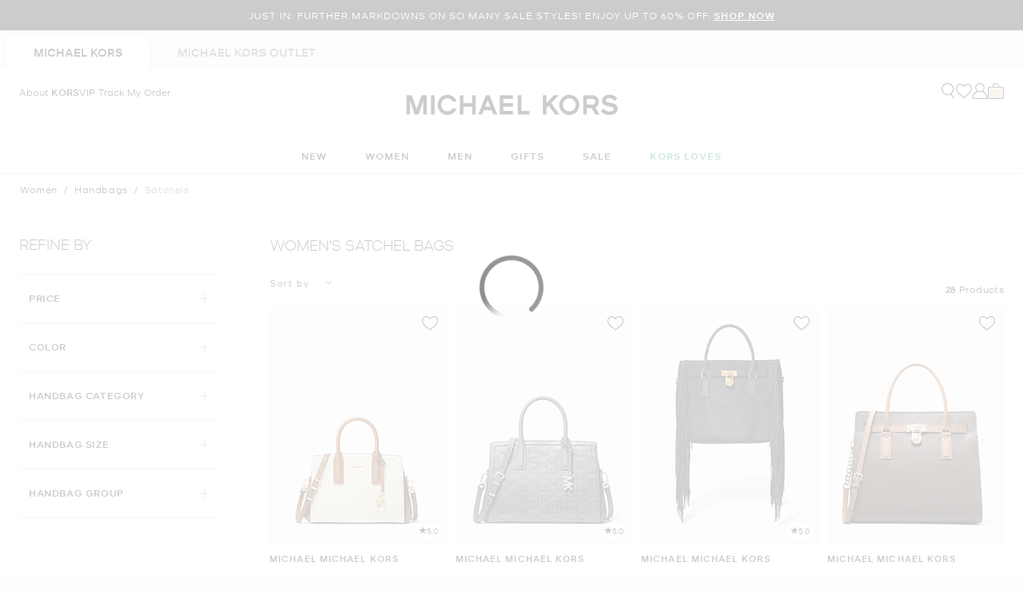

--- FILE ---
content_type: text/html; charset=utf-8
request_url: https://www.google.com/recaptcha/api2/anchor?ar=1&k=6Lecz2kkAAAAAEjaZVtqjGRMSoPaEsp_fmJwWpKX&co=aHR0cHM6Ly93d3cubWljaGFlbGtvcnMuY29tOjQ0Mw..&hl=en&v=PoyoqOPhxBO7pBk68S4YbpHZ&size=invisible&anchor-ms=20000&execute-ms=30000&cb=u36nkz1o7axk
body_size: 48567
content:
<!DOCTYPE HTML><html dir="ltr" lang="en"><head><meta http-equiv="Content-Type" content="text/html; charset=UTF-8">
<meta http-equiv="X-UA-Compatible" content="IE=edge">
<title>reCAPTCHA</title>
<style type="text/css">
/* cyrillic-ext */
@font-face {
  font-family: 'Roboto';
  font-style: normal;
  font-weight: 400;
  font-stretch: 100%;
  src: url(//fonts.gstatic.com/s/roboto/v48/KFO7CnqEu92Fr1ME7kSn66aGLdTylUAMa3GUBHMdazTgWw.woff2) format('woff2');
  unicode-range: U+0460-052F, U+1C80-1C8A, U+20B4, U+2DE0-2DFF, U+A640-A69F, U+FE2E-FE2F;
}
/* cyrillic */
@font-face {
  font-family: 'Roboto';
  font-style: normal;
  font-weight: 400;
  font-stretch: 100%;
  src: url(//fonts.gstatic.com/s/roboto/v48/KFO7CnqEu92Fr1ME7kSn66aGLdTylUAMa3iUBHMdazTgWw.woff2) format('woff2');
  unicode-range: U+0301, U+0400-045F, U+0490-0491, U+04B0-04B1, U+2116;
}
/* greek-ext */
@font-face {
  font-family: 'Roboto';
  font-style: normal;
  font-weight: 400;
  font-stretch: 100%;
  src: url(//fonts.gstatic.com/s/roboto/v48/KFO7CnqEu92Fr1ME7kSn66aGLdTylUAMa3CUBHMdazTgWw.woff2) format('woff2');
  unicode-range: U+1F00-1FFF;
}
/* greek */
@font-face {
  font-family: 'Roboto';
  font-style: normal;
  font-weight: 400;
  font-stretch: 100%;
  src: url(//fonts.gstatic.com/s/roboto/v48/KFO7CnqEu92Fr1ME7kSn66aGLdTylUAMa3-UBHMdazTgWw.woff2) format('woff2');
  unicode-range: U+0370-0377, U+037A-037F, U+0384-038A, U+038C, U+038E-03A1, U+03A3-03FF;
}
/* math */
@font-face {
  font-family: 'Roboto';
  font-style: normal;
  font-weight: 400;
  font-stretch: 100%;
  src: url(//fonts.gstatic.com/s/roboto/v48/KFO7CnqEu92Fr1ME7kSn66aGLdTylUAMawCUBHMdazTgWw.woff2) format('woff2');
  unicode-range: U+0302-0303, U+0305, U+0307-0308, U+0310, U+0312, U+0315, U+031A, U+0326-0327, U+032C, U+032F-0330, U+0332-0333, U+0338, U+033A, U+0346, U+034D, U+0391-03A1, U+03A3-03A9, U+03B1-03C9, U+03D1, U+03D5-03D6, U+03F0-03F1, U+03F4-03F5, U+2016-2017, U+2034-2038, U+203C, U+2040, U+2043, U+2047, U+2050, U+2057, U+205F, U+2070-2071, U+2074-208E, U+2090-209C, U+20D0-20DC, U+20E1, U+20E5-20EF, U+2100-2112, U+2114-2115, U+2117-2121, U+2123-214F, U+2190, U+2192, U+2194-21AE, U+21B0-21E5, U+21F1-21F2, U+21F4-2211, U+2213-2214, U+2216-22FF, U+2308-230B, U+2310, U+2319, U+231C-2321, U+2336-237A, U+237C, U+2395, U+239B-23B7, U+23D0, U+23DC-23E1, U+2474-2475, U+25AF, U+25B3, U+25B7, U+25BD, U+25C1, U+25CA, U+25CC, U+25FB, U+266D-266F, U+27C0-27FF, U+2900-2AFF, U+2B0E-2B11, U+2B30-2B4C, U+2BFE, U+3030, U+FF5B, U+FF5D, U+1D400-1D7FF, U+1EE00-1EEFF;
}
/* symbols */
@font-face {
  font-family: 'Roboto';
  font-style: normal;
  font-weight: 400;
  font-stretch: 100%;
  src: url(//fonts.gstatic.com/s/roboto/v48/KFO7CnqEu92Fr1ME7kSn66aGLdTylUAMaxKUBHMdazTgWw.woff2) format('woff2');
  unicode-range: U+0001-000C, U+000E-001F, U+007F-009F, U+20DD-20E0, U+20E2-20E4, U+2150-218F, U+2190, U+2192, U+2194-2199, U+21AF, U+21E6-21F0, U+21F3, U+2218-2219, U+2299, U+22C4-22C6, U+2300-243F, U+2440-244A, U+2460-24FF, U+25A0-27BF, U+2800-28FF, U+2921-2922, U+2981, U+29BF, U+29EB, U+2B00-2BFF, U+4DC0-4DFF, U+FFF9-FFFB, U+10140-1018E, U+10190-1019C, U+101A0, U+101D0-101FD, U+102E0-102FB, U+10E60-10E7E, U+1D2C0-1D2D3, U+1D2E0-1D37F, U+1F000-1F0FF, U+1F100-1F1AD, U+1F1E6-1F1FF, U+1F30D-1F30F, U+1F315, U+1F31C, U+1F31E, U+1F320-1F32C, U+1F336, U+1F378, U+1F37D, U+1F382, U+1F393-1F39F, U+1F3A7-1F3A8, U+1F3AC-1F3AF, U+1F3C2, U+1F3C4-1F3C6, U+1F3CA-1F3CE, U+1F3D4-1F3E0, U+1F3ED, U+1F3F1-1F3F3, U+1F3F5-1F3F7, U+1F408, U+1F415, U+1F41F, U+1F426, U+1F43F, U+1F441-1F442, U+1F444, U+1F446-1F449, U+1F44C-1F44E, U+1F453, U+1F46A, U+1F47D, U+1F4A3, U+1F4B0, U+1F4B3, U+1F4B9, U+1F4BB, U+1F4BF, U+1F4C8-1F4CB, U+1F4D6, U+1F4DA, U+1F4DF, U+1F4E3-1F4E6, U+1F4EA-1F4ED, U+1F4F7, U+1F4F9-1F4FB, U+1F4FD-1F4FE, U+1F503, U+1F507-1F50B, U+1F50D, U+1F512-1F513, U+1F53E-1F54A, U+1F54F-1F5FA, U+1F610, U+1F650-1F67F, U+1F687, U+1F68D, U+1F691, U+1F694, U+1F698, U+1F6AD, U+1F6B2, U+1F6B9-1F6BA, U+1F6BC, U+1F6C6-1F6CF, U+1F6D3-1F6D7, U+1F6E0-1F6EA, U+1F6F0-1F6F3, U+1F6F7-1F6FC, U+1F700-1F7FF, U+1F800-1F80B, U+1F810-1F847, U+1F850-1F859, U+1F860-1F887, U+1F890-1F8AD, U+1F8B0-1F8BB, U+1F8C0-1F8C1, U+1F900-1F90B, U+1F93B, U+1F946, U+1F984, U+1F996, U+1F9E9, U+1FA00-1FA6F, U+1FA70-1FA7C, U+1FA80-1FA89, U+1FA8F-1FAC6, U+1FACE-1FADC, U+1FADF-1FAE9, U+1FAF0-1FAF8, U+1FB00-1FBFF;
}
/* vietnamese */
@font-face {
  font-family: 'Roboto';
  font-style: normal;
  font-weight: 400;
  font-stretch: 100%;
  src: url(//fonts.gstatic.com/s/roboto/v48/KFO7CnqEu92Fr1ME7kSn66aGLdTylUAMa3OUBHMdazTgWw.woff2) format('woff2');
  unicode-range: U+0102-0103, U+0110-0111, U+0128-0129, U+0168-0169, U+01A0-01A1, U+01AF-01B0, U+0300-0301, U+0303-0304, U+0308-0309, U+0323, U+0329, U+1EA0-1EF9, U+20AB;
}
/* latin-ext */
@font-face {
  font-family: 'Roboto';
  font-style: normal;
  font-weight: 400;
  font-stretch: 100%;
  src: url(//fonts.gstatic.com/s/roboto/v48/KFO7CnqEu92Fr1ME7kSn66aGLdTylUAMa3KUBHMdazTgWw.woff2) format('woff2');
  unicode-range: U+0100-02BA, U+02BD-02C5, U+02C7-02CC, U+02CE-02D7, U+02DD-02FF, U+0304, U+0308, U+0329, U+1D00-1DBF, U+1E00-1E9F, U+1EF2-1EFF, U+2020, U+20A0-20AB, U+20AD-20C0, U+2113, U+2C60-2C7F, U+A720-A7FF;
}
/* latin */
@font-face {
  font-family: 'Roboto';
  font-style: normal;
  font-weight: 400;
  font-stretch: 100%;
  src: url(//fonts.gstatic.com/s/roboto/v48/KFO7CnqEu92Fr1ME7kSn66aGLdTylUAMa3yUBHMdazQ.woff2) format('woff2');
  unicode-range: U+0000-00FF, U+0131, U+0152-0153, U+02BB-02BC, U+02C6, U+02DA, U+02DC, U+0304, U+0308, U+0329, U+2000-206F, U+20AC, U+2122, U+2191, U+2193, U+2212, U+2215, U+FEFF, U+FFFD;
}
/* cyrillic-ext */
@font-face {
  font-family: 'Roboto';
  font-style: normal;
  font-weight: 500;
  font-stretch: 100%;
  src: url(//fonts.gstatic.com/s/roboto/v48/KFO7CnqEu92Fr1ME7kSn66aGLdTylUAMa3GUBHMdazTgWw.woff2) format('woff2');
  unicode-range: U+0460-052F, U+1C80-1C8A, U+20B4, U+2DE0-2DFF, U+A640-A69F, U+FE2E-FE2F;
}
/* cyrillic */
@font-face {
  font-family: 'Roboto';
  font-style: normal;
  font-weight: 500;
  font-stretch: 100%;
  src: url(//fonts.gstatic.com/s/roboto/v48/KFO7CnqEu92Fr1ME7kSn66aGLdTylUAMa3iUBHMdazTgWw.woff2) format('woff2');
  unicode-range: U+0301, U+0400-045F, U+0490-0491, U+04B0-04B1, U+2116;
}
/* greek-ext */
@font-face {
  font-family: 'Roboto';
  font-style: normal;
  font-weight: 500;
  font-stretch: 100%;
  src: url(//fonts.gstatic.com/s/roboto/v48/KFO7CnqEu92Fr1ME7kSn66aGLdTylUAMa3CUBHMdazTgWw.woff2) format('woff2');
  unicode-range: U+1F00-1FFF;
}
/* greek */
@font-face {
  font-family: 'Roboto';
  font-style: normal;
  font-weight: 500;
  font-stretch: 100%;
  src: url(//fonts.gstatic.com/s/roboto/v48/KFO7CnqEu92Fr1ME7kSn66aGLdTylUAMa3-UBHMdazTgWw.woff2) format('woff2');
  unicode-range: U+0370-0377, U+037A-037F, U+0384-038A, U+038C, U+038E-03A1, U+03A3-03FF;
}
/* math */
@font-face {
  font-family: 'Roboto';
  font-style: normal;
  font-weight: 500;
  font-stretch: 100%;
  src: url(//fonts.gstatic.com/s/roboto/v48/KFO7CnqEu92Fr1ME7kSn66aGLdTylUAMawCUBHMdazTgWw.woff2) format('woff2');
  unicode-range: U+0302-0303, U+0305, U+0307-0308, U+0310, U+0312, U+0315, U+031A, U+0326-0327, U+032C, U+032F-0330, U+0332-0333, U+0338, U+033A, U+0346, U+034D, U+0391-03A1, U+03A3-03A9, U+03B1-03C9, U+03D1, U+03D5-03D6, U+03F0-03F1, U+03F4-03F5, U+2016-2017, U+2034-2038, U+203C, U+2040, U+2043, U+2047, U+2050, U+2057, U+205F, U+2070-2071, U+2074-208E, U+2090-209C, U+20D0-20DC, U+20E1, U+20E5-20EF, U+2100-2112, U+2114-2115, U+2117-2121, U+2123-214F, U+2190, U+2192, U+2194-21AE, U+21B0-21E5, U+21F1-21F2, U+21F4-2211, U+2213-2214, U+2216-22FF, U+2308-230B, U+2310, U+2319, U+231C-2321, U+2336-237A, U+237C, U+2395, U+239B-23B7, U+23D0, U+23DC-23E1, U+2474-2475, U+25AF, U+25B3, U+25B7, U+25BD, U+25C1, U+25CA, U+25CC, U+25FB, U+266D-266F, U+27C0-27FF, U+2900-2AFF, U+2B0E-2B11, U+2B30-2B4C, U+2BFE, U+3030, U+FF5B, U+FF5D, U+1D400-1D7FF, U+1EE00-1EEFF;
}
/* symbols */
@font-face {
  font-family: 'Roboto';
  font-style: normal;
  font-weight: 500;
  font-stretch: 100%;
  src: url(//fonts.gstatic.com/s/roboto/v48/KFO7CnqEu92Fr1ME7kSn66aGLdTylUAMaxKUBHMdazTgWw.woff2) format('woff2');
  unicode-range: U+0001-000C, U+000E-001F, U+007F-009F, U+20DD-20E0, U+20E2-20E4, U+2150-218F, U+2190, U+2192, U+2194-2199, U+21AF, U+21E6-21F0, U+21F3, U+2218-2219, U+2299, U+22C4-22C6, U+2300-243F, U+2440-244A, U+2460-24FF, U+25A0-27BF, U+2800-28FF, U+2921-2922, U+2981, U+29BF, U+29EB, U+2B00-2BFF, U+4DC0-4DFF, U+FFF9-FFFB, U+10140-1018E, U+10190-1019C, U+101A0, U+101D0-101FD, U+102E0-102FB, U+10E60-10E7E, U+1D2C0-1D2D3, U+1D2E0-1D37F, U+1F000-1F0FF, U+1F100-1F1AD, U+1F1E6-1F1FF, U+1F30D-1F30F, U+1F315, U+1F31C, U+1F31E, U+1F320-1F32C, U+1F336, U+1F378, U+1F37D, U+1F382, U+1F393-1F39F, U+1F3A7-1F3A8, U+1F3AC-1F3AF, U+1F3C2, U+1F3C4-1F3C6, U+1F3CA-1F3CE, U+1F3D4-1F3E0, U+1F3ED, U+1F3F1-1F3F3, U+1F3F5-1F3F7, U+1F408, U+1F415, U+1F41F, U+1F426, U+1F43F, U+1F441-1F442, U+1F444, U+1F446-1F449, U+1F44C-1F44E, U+1F453, U+1F46A, U+1F47D, U+1F4A3, U+1F4B0, U+1F4B3, U+1F4B9, U+1F4BB, U+1F4BF, U+1F4C8-1F4CB, U+1F4D6, U+1F4DA, U+1F4DF, U+1F4E3-1F4E6, U+1F4EA-1F4ED, U+1F4F7, U+1F4F9-1F4FB, U+1F4FD-1F4FE, U+1F503, U+1F507-1F50B, U+1F50D, U+1F512-1F513, U+1F53E-1F54A, U+1F54F-1F5FA, U+1F610, U+1F650-1F67F, U+1F687, U+1F68D, U+1F691, U+1F694, U+1F698, U+1F6AD, U+1F6B2, U+1F6B9-1F6BA, U+1F6BC, U+1F6C6-1F6CF, U+1F6D3-1F6D7, U+1F6E0-1F6EA, U+1F6F0-1F6F3, U+1F6F7-1F6FC, U+1F700-1F7FF, U+1F800-1F80B, U+1F810-1F847, U+1F850-1F859, U+1F860-1F887, U+1F890-1F8AD, U+1F8B0-1F8BB, U+1F8C0-1F8C1, U+1F900-1F90B, U+1F93B, U+1F946, U+1F984, U+1F996, U+1F9E9, U+1FA00-1FA6F, U+1FA70-1FA7C, U+1FA80-1FA89, U+1FA8F-1FAC6, U+1FACE-1FADC, U+1FADF-1FAE9, U+1FAF0-1FAF8, U+1FB00-1FBFF;
}
/* vietnamese */
@font-face {
  font-family: 'Roboto';
  font-style: normal;
  font-weight: 500;
  font-stretch: 100%;
  src: url(//fonts.gstatic.com/s/roboto/v48/KFO7CnqEu92Fr1ME7kSn66aGLdTylUAMa3OUBHMdazTgWw.woff2) format('woff2');
  unicode-range: U+0102-0103, U+0110-0111, U+0128-0129, U+0168-0169, U+01A0-01A1, U+01AF-01B0, U+0300-0301, U+0303-0304, U+0308-0309, U+0323, U+0329, U+1EA0-1EF9, U+20AB;
}
/* latin-ext */
@font-face {
  font-family: 'Roboto';
  font-style: normal;
  font-weight: 500;
  font-stretch: 100%;
  src: url(//fonts.gstatic.com/s/roboto/v48/KFO7CnqEu92Fr1ME7kSn66aGLdTylUAMa3KUBHMdazTgWw.woff2) format('woff2');
  unicode-range: U+0100-02BA, U+02BD-02C5, U+02C7-02CC, U+02CE-02D7, U+02DD-02FF, U+0304, U+0308, U+0329, U+1D00-1DBF, U+1E00-1E9F, U+1EF2-1EFF, U+2020, U+20A0-20AB, U+20AD-20C0, U+2113, U+2C60-2C7F, U+A720-A7FF;
}
/* latin */
@font-face {
  font-family: 'Roboto';
  font-style: normal;
  font-weight: 500;
  font-stretch: 100%;
  src: url(//fonts.gstatic.com/s/roboto/v48/KFO7CnqEu92Fr1ME7kSn66aGLdTylUAMa3yUBHMdazQ.woff2) format('woff2');
  unicode-range: U+0000-00FF, U+0131, U+0152-0153, U+02BB-02BC, U+02C6, U+02DA, U+02DC, U+0304, U+0308, U+0329, U+2000-206F, U+20AC, U+2122, U+2191, U+2193, U+2212, U+2215, U+FEFF, U+FFFD;
}
/* cyrillic-ext */
@font-face {
  font-family: 'Roboto';
  font-style: normal;
  font-weight: 900;
  font-stretch: 100%;
  src: url(//fonts.gstatic.com/s/roboto/v48/KFO7CnqEu92Fr1ME7kSn66aGLdTylUAMa3GUBHMdazTgWw.woff2) format('woff2');
  unicode-range: U+0460-052F, U+1C80-1C8A, U+20B4, U+2DE0-2DFF, U+A640-A69F, U+FE2E-FE2F;
}
/* cyrillic */
@font-face {
  font-family: 'Roboto';
  font-style: normal;
  font-weight: 900;
  font-stretch: 100%;
  src: url(//fonts.gstatic.com/s/roboto/v48/KFO7CnqEu92Fr1ME7kSn66aGLdTylUAMa3iUBHMdazTgWw.woff2) format('woff2');
  unicode-range: U+0301, U+0400-045F, U+0490-0491, U+04B0-04B1, U+2116;
}
/* greek-ext */
@font-face {
  font-family: 'Roboto';
  font-style: normal;
  font-weight: 900;
  font-stretch: 100%;
  src: url(//fonts.gstatic.com/s/roboto/v48/KFO7CnqEu92Fr1ME7kSn66aGLdTylUAMa3CUBHMdazTgWw.woff2) format('woff2');
  unicode-range: U+1F00-1FFF;
}
/* greek */
@font-face {
  font-family: 'Roboto';
  font-style: normal;
  font-weight: 900;
  font-stretch: 100%;
  src: url(//fonts.gstatic.com/s/roboto/v48/KFO7CnqEu92Fr1ME7kSn66aGLdTylUAMa3-UBHMdazTgWw.woff2) format('woff2');
  unicode-range: U+0370-0377, U+037A-037F, U+0384-038A, U+038C, U+038E-03A1, U+03A3-03FF;
}
/* math */
@font-face {
  font-family: 'Roboto';
  font-style: normal;
  font-weight: 900;
  font-stretch: 100%;
  src: url(//fonts.gstatic.com/s/roboto/v48/KFO7CnqEu92Fr1ME7kSn66aGLdTylUAMawCUBHMdazTgWw.woff2) format('woff2');
  unicode-range: U+0302-0303, U+0305, U+0307-0308, U+0310, U+0312, U+0315, U+031A, U+0326-0327, U+032C, U+032F-0330, U+0332-0333, U+0338, U+033A, U+0346, U+034D, U+0391-03A1, U+03A3-03A9, U+03B1-03C9, U+03D1, U+03D5-03D6, U+03F0-03F1, U+03F4-03F5, U+2016-2017, U+2034-2038, U+203C, U+2040, U+2043, U+2047, U+2050, U+2057, U+205F, U+2070-2071, U+2074-208E, U+2090-209C, U+20D0-20DC, U+20E1, U+20E5-20EF, U+2100-2112, U+2114-2115, U+2117-2121, U+2123-214F, U+2190, U+2192, U+2194-21AE, U+21B0-21E5, U+21F1-21F2, U+21F4-2211, U+2213-2214, U+2216-22FF, U+2308-230B, U+2310, U+2319, U+231C-2321, U+2336-237A, U+237C, U+2395, U+239B-23B7, U+23D0, U+23DC-23E1, U+2474-2475, U+25AF, U+25B3, U+25B7, U+25BD, U+25C1, U+25CA, U+25CC, U+25FB, U+266D-266F, U+27C0-27FF, U+2900-2AFF, U+2B0E-2B11, U+2B30-2B4C, U+2BFE, U+3030, U+FF5B, U+FF5D, U+1D400-1D7FF, U+1EE00-1EEFF;
}
/* symbols */
@font-face {
  font-family: 'Roboto';
  font-style: normal;
  font-weight: 900;
  font-stretch: 100%;
  src: url(//fonts.gstatic.com/s/roboto/v48/KFO7CnqEu92Fr1ME7kSn66aGLdTylUAMaxKUBHMdazTgWw.woff2) format('woff2');
  unicode-range: U+0001-000C, U+000E-001F, U+007F-009F, U+20DD-20E0, U+20E2-20E4, U+2150-218F, U+2190, U+2192, U+2194-2199, U+21AF, U+21E6-21F0, U+21F3, U+2218-2219, U+2299, U+22C4-22C6, U+2300-243F, U+2440-244A, U+2460-24FF, U+25A0-27BF, U+2800-28FF, U+2921-2922, U+2981, U+29BF, U+29EB, U+2B00-2BFF, U+4DC0-4DFF, U+FFF9-FFFB, U+10140-1018E, U+10190-1019C, U+101A0, U+101D0-101FD, U+102E0-102FB, U+10E60-10E7E, U+1D2C0-1D2D3, U+1D2E0-1D37F, U+1F000-1F0FF, U+1F100-1F1AD, U+1F1E6-1F1FF, U+1F30D-1F30F, U+1F315, U+1F31C, U+1F31E, U+1F320-1F32C, U+1F336, U+1F378, U+1F37D, U+1F382, U+1F393-1F39F, U+1F3A7-1F3A8, U+1F3AC-1F3AF, U+1F3C2, U+1F3C4-1F3C6, U+1F3CA-1F3CE, U+1F3D4-1F3E0, U+1F3ED, U+1F3F1-1F3F3, U+1F3F5-1F3F7, U+1F408, U+1F415, U+1F41F, U+1F426, U+1F43F, U+1F441-1F442, U+1F444, U+1F446-1F449, U+1F44C-1F44E, U+1F453, U+1F46A, U+1F47D, U+1F4A3, U+1F4B0, U+1F4B3, U+1F4B9, U+1F4BB, U+1F4BF, U+1F4C8-1F4CB, U+1F4D6, U+1F4DA, U+1F4DF, U+1F4E3-1F4E6, U+1F4EA-1F4ED, U+1F4F7, U+1F4F9-1F4FB, U+1F4FD-1F4FE, U+1F503, U+1F507-1F50B, U+1F50D, U+1F512-1F513, U+1F53E-1F54A, U+1F54F-1F5FA, U+1F610, U+1F650-1F67F, U+1F687, U+1F68D, U+1F691, U+1F694, U+1F698, U+1F6AD, U+1F6B2, U+1F6B9-1F6BA, U+1F6BC, U+1F6C6-1F6CF, U+1F6D3-1F6D7, U+1F6E0-1F6EA, U+1F6F0-1F6F3, U+1F6F7-1F6FC, U+1F700-1F7FF, U+1F800-1F80B, U+1F810-1F847, U+1F850-1F859, U+1F860-1F887, U+1F890-1F8AD, U+1F8B0-1F8BB, U+1F8C0-1F8C1, U+1F900-1F90B, U+1F93B, U+1F946, U+1F984, U+1F996, U+1F9E9, U+1FA00-1FA6F, U+1FA70-1FA7C, U+1FA80-1FA89, U+1FA8F-1FAC6, U+1FACE-1FADC, U+1FADF-1FAE9, U+1FAF0-1FAF8, U+1FB00-1FBFF;
}
/* vietnamese */
@font-face {
  font-family: 'Roboto';
  font-style: normal;
  font-weight: 900;
  font-stretch: 100%;
  src: url(//fonts.gstatic.com/s/roboto/v48/KFO7CnqEu92Fr1ME7kSn66aGLdTylUAMa3OUBHMdazTgWw.woff2) format('woff2');
  unicode-range: U+0102-0103, U+0110-0111, U+0128-0129, U+0168-0169, U+01A0-01A1, U+01AF-01B0, U+0300-0301, U+0303-0304, U+0308-0309, U+0323, U+0329, U+1EA0-1EF9, U+20AB;
}
/* latin-ext */
@font-face {
  font-family: 'Roboto';
  font-style: normal;
  font-weight: 900;
  font-stretch: 100%;
  src: url(//fonts.gstatic.com/s/roboto/v48/KFO7CnqEu92Fr1ME7kSn66aGLdTylUAMa3KUBHMdazTgWw.woff2) format('woff2');
  unicode-range: U+0100-02BA, U+02BD-02C5, U+02C7-02CC, U+02CE-02D7, U+02DD-02FF, U+0304, U+0308, U+0329, U+1D00-1DBF, U+1E00-1E9F, U+1EF2-1EFF, U+2020, U+20A0-20AB, U+20AD-20C0, U+2113, U+2C60-2C7F, U+A720-A7FF;
}
/* latin */
@font-face {
  font-family: 'Roboto';
  font-style: normal;
  font-weight: 900;
  font-stretch: 100%;
  src: url(//fonts.gstatic.com/s/roboto/v48/KFO7CnqEu92Fr1ME7kSn66aGLdTylUAMa3yUBHMdazQ.woff2) format('woff2');
  unicode-range: U+0000-00FF, U+0131, U+0152-0153, U+02BB-02BC, U+02C6, U+02DA, U+02DC, U+0304, U+0308, U+0329, U+2000-206F, U+20AC, U+2122, U+2191, U+2193, U+2212, U+2215, U+FEFF, U+FFFD;
}

</style>
<link rel="stylesheet" type="text/css" href="https://www.gstatic.com/recaptcha/releases/PoyoqOPhxBO7pBk68S4YbpHZ/styles__ltr.css">
<script nonce="Q8o80cFdl2WRAnIKdhSmZA" type="text/javascript">window['__recaptcha_api'] = 'https://www.google.com/recaptcha/api2/';</script>
<script type="text/javascript" src="https://www.gstatic.com/recaptcha/releases/PoyoqOPhxBO7pBk68S4YbpHZ/recaptcha__en.js" nonce="Q8o80cFdl2WRAnIKdhSmZA">
      
    </script></head>
<body><div id="rc-anchor-alert" class="rc-anchor-alert"></div>
<input type="hidden" id="recaptcha-token" value="[base64]">
<script type="text/javascript" nonce="Q8o80cFdl2WRAnIKdhSmZA">
      recaptcha.anchor.Main.init("[\x22ainput\x22,[\x22bgdata\x22,\x22\x22,\[base64]/[base64]/MjU1Ong/[base64]/[base64]/[base64]/[base64]/[base64]/[base64]/[base64]/[base64]/[base64]/[base64]/[base64]/[base64]/[base64]/[base64]/[base64]\\u003d\x22,\[base64]\\u003d\x22,\x22w6nChsKAI07DpRJrXwPCpADDpMKPwrXCug/CisKfw6fCun/[base64]/DrTZEJcK4KAHCiQXDvsOEw4rCoxoAXVTChFXDosO5BsK+w7LDoirCqXTChghJw5DCq8K8XnzCmzMxYw3DiMOZbMK1BlDDoyHDmsKhZ8KwFsO5w7jDrlUkw7bDtsK5KCkkw5DDhwzDpmV0woNXwqLDgFVuMz7CtijCkiAONHLDqA/[base64]/[base64]/w5fCicO+KsOXVU8awqjDv8KNw4PDlsOOwpU0w6zDrsOXOcK0w63CqMO+Zio0w5rChGfCiCPCrUfCuw3Cuk7Ck2wLelkEwoB6wpzDsUJcwqfCucO4wqXDq8OkwrcVwpo6FMOvwrZDJ3s/w6ZyA8OHwrlsw50OGnArw7IZdTHCkMO7NxZEwr3DsBfDrMKCwoHCn8Kbwq7Di8KQGsOecMK/wowIFzFEKA/[base64]/Cn8K7w4UvYSDCqBocw5pOwpPDigpOEsO/QjPDm8KZwpxNc19edcKUwp8Iw6fCv8Ojwo8PwrfDvwYew4ZDHsObdMOpwptlw4jDhsK+wq3Dj1gZGlDDoFAqbcKRw6XDmjh/B8OqSsKrwq/CpDh9JVnClcKLJ33DnA0/DcKfwpbCgcOGMETDgXnDgsKkGcO5Xj3DsMOPbMO0wqLCoEcVw6/DusKdf8OUYMOPwqjCmypJGCzDkxzCmS57w7oMw4zCu8KoH8K5ZcKBwolZJ2BXw7HCqsKkw5vCm8OrwqkGNRZAHMOlDsO3wqFlXhBxwoUmw6bDhsOUw5JtwobDuClwworDvUQSw5LDqsOKCSfDrMO+wodFw5TDg2/[base64]/[base64]/ClsKEMcK+wqQcwqnDvMOEF8K6wp3CrBXCmcO5AlRrIzBew7bCgBrCisKdwp54w6/[base64]/CjcKoKzzDuMOhQMONw4zDkRXDosKBPFBKwq05wp7DjMKGw6kPJ8KSZQrDksKZw5XDtH7DqMOjKsOUw7FSdCsWEV1+MWIEwqHCicK2Ak9kw6/ClgBEwr8zasO0w7zDncKLwo/DqG4kUBwKXD9ZO3p2w4fCgSggCsOWw5cPwqrDtBFPbsOLTcK3TMKdwofCosOydUJidCnDmmErEMO1K3/[base64]/DkHXDmsOkw49WQ8Kuw4sQEQ4DwrsfF8KaNcOIw60dTcK3KHAlwo3CocOCwphww5HDjcKaOk7DuUTCpmdXB8Krw79pwonCjkkiYnk2cUYDwo0aBFhVLcORE08QPGbCi8O3BcOUwoTDjsO2wpbDiw8ACcKTwpDDvSBfMcO2w59aGVjCpSpZNWkaw7TDjMO1wq/Dk2zDuzRfAMKVWwM4wp/[base64]/[base64]/[base64]/csKCJgVGScOURSDDoMOpw44ew4zDlMK+wrsvw60owqTDjEDDpXXChsKEFsKsKgzCjMOCGBnCgMKxKsOjw5k/[base64]/BD9hBMOOQkkQYXl7dsOEcV7Dh03CpVxQVljCh1htwrphwpVww43Cm8K3wofCmcKIWMKEPlfDvXzDsj0OesK4fMKhEDYcw4zCuHBmQsOPw5gjwqoAwrdvwogHw6fDv8OJRMK/c8OfMnQ3wpc7wppsw6nClm8fBV3DjHNfBndHw7tEMC4gwpdNTgLDs8KYKgomJxIww7zCuxNIYMKowrULw5TCrsOpHRU2w4TDliFRw6Q5GXHCt0JqLMOgw5Zyw4TCvcOMTMOmHQjDj0hVwpXCnMKESV9xw4/CpjQUw5bCuELDqsKcwqoIIsOfw7tLHMOJDhnCsDtgwpBmw4M5wpfCnwzDjMK7DFXDpRTCmjDChwTDn0h8wrRhAH7CikrCnX8pBsKNw4HDtsKsES3DrE1iw5jDhMOjwot6GXLDkcKIT8OTJMOGwqhNJjzCj8K+YCbDrMO3PXlBEcO9w7rChQzCpcKow5DCmT/CoxQYworDucKVScK4w7/[base64]/w6vCr0kLH8OwwrVcbcOefBpzX8KQw4wuwrZmw6zDvUMowqDDoF1Db1klJ8KMAzUSJ0nDmG1TTQpROjEgbzrDnTrDlAHCnRDCgsK+Nx7DlyPDq2tkw7PDhSEqwrYzwobDvnrDqF1LdUjCgEg0wo7DrEjDkMO0UlDDg0RIwrR8HBbDmsK2wq1Yw5/CihgLIC4/wrweYMO5NHvChcOIw70Gd8KfOMKPw5UCwrxnwqdZw4jCq8KNTBrCuh/CuMO7b8Kdw6YIw5HCk8OZwqvDrCPCs2fDrzUeKMKYwp8bwp85w6YBZ8ObUcK7wpnDl8OhAUzCk1HCiMOsw4bCjiXCtsOlw5wCw7RmwqI+wp1JcsObRHbCiMOrfXZWLMOnw7NneEEUw5kowrDDiVNEacO9wqQgwp1YKsONR8KnwpfDncKmRF/Coi7CvXrDn8K3D8KQw4IFCGDDsSnDvcOFw4PCi8KUw6bCqy/DtMONwoLCk8O0wqjCtcK7AMKHYm06NifCsMOrw4XDqUN/Zgh6OsO0PwYdwpbDmCDDtMO/wpvDtcOJw6HDpgDDiQlTw7PCrRbClHVnwq7Dj8KhfcOJwoHDpMOKw7dNwq5cwo7DiF4Ow4UBw6x3Z8OSwp7Ds8Oia8Kow4vCnUrCmsKrwovDm8K5MELDsMOLwpwJwoVAw6l3woU/wrrDqgrCu8KIw7rCnMKTw4DDksKew4k2wo3ClwHDjnBFwpXDswHDn8KUCFocdhHDvgDColhTWnFtw6LDhcKVw7zDk8OaC8O/Cmciw5BbwodIwqrDlcKFw4F9R8OlKXs4McOhw4Ipw7U9TjRzw60xTcOSwo87wrPDpcKkw6A2w5vDtcOnP8KRdcKYa8K3w4rDlsO6wqEhRxMFaWJIEMKGw6LDm8KswpbCiMKxw5Rcwpk/[base64]/w7zDhEAqW35/JmltXsKtwpMMwocRA8O1wqI1wo5FfTDDhsKnw4JPw4d7CcOXw4jDkCYsw6PDuHjDsw5QJTM6w6ANX8K4AsKhw5AAw7IqdsOmw5nChFjCrTHCg8Ocw4bCs8OHcVrDjTXCrxRywq0Ow5lDMFYmwq/Do8KYKXF0XsK5w6Rpanonwp9OADnCs0FuWsOfwrkWwrtdIcK7XcKbazAxw7vCtgBaKwgkXcO+wroWcMKOw6XClV4nwrrCj8Oww5AQw5Vgwo7CqcKMwpvClsOeN23DvMKfwpRFwqJ6wp5xwrQ7RcK8Q8OXw6ESw6Q3PjjCoG/[base64]/w51JQ04tAMKuw71vE8Oiw4XDgsKKW8OfECEjwrHDkEvClcO9eR/DscOcVlByw5fDqVHDsmTDnH0ZwpYzwoAew6dNwpHCjD/CkTbDpSVZw5wew6gVw47DmcKdwrHCncOlPljDrcOtZAArw7VvwrROwqB3w4MDFVl7w4fCkcO/w4nCl8OCwqpFKxVrw5FnIFrCmMOew7fCiMKvwqIGw7INAU8WVilxOlNXw4RVwqvCrMK0wrPCjVPDusK1w6XDm11Fw7JKw5V8w7HDuD7DjcKow4/Co8Oyw4zCmhpqUcKhDcKDw6ZZYcOnwrTDpcOMNMOPW8Kfw6DCoXE6w718w5nDg8ORLMOjS1TCncO7w4xqw7fDvMKjw73DsiVHw6rDhMORwpEiw7fCow1ywoJ8XMOGwp7DqsOGCSLDpsOGwrVKfcO9QMO7worDpWnDpSg2wq/[base64]/Cq2HDtwbCr0cDw4c+I3EawoDCnTfCr8OPw6bCpzLDqsOOF8OKPsKkw5dGXWECw6tFwrQ+GknDil/CtX3DqAfCrhbCqMKLEMOlw6R1wovDgBvClsK0wqNLw5LDkMO4CiF4KMKdbMKlwpFTwr8Kw5M4NFPCkzPDkMKIfA3CpsOyTWFPw6dDM8K5w7IDw5BnPmBOw5zDhTbDgibDt8KALMKCBX7DiWpSHsKDwr/Ds8OxwoLDmyxKHl3Dr0DCjcK7wo3DqDjDsBjCisKBGzDDoijCjkbDtSTCk1vDqsKbw60BVsK+QVTCnkgqXgPCoMOfw4cUwplwe8OcwoVQwqTCkcOiw4IXwprDgsKvw67ClkLCgDcsw7nClQ/[base64]/Cv0tnUhrCqcOdG8K2Bn80wr9ww6fCssKvw6rDsTHCpMKxwovDugVsKRcqJ27CsQnDqsKHw4FEwqhPFMKPwqXCpMOEwoEMw5Bew4w4wrd9wq5II8O+QsKHLMOTF8K+w5Q7NMOufMOKwr/DoT3CkMKGM33Ch8OWw7VfwoBIY0F9eQnDvDhLwo/[base64]/wrzCoUhuwoA3amLDn3nCkcKfEBIgw6IBF8Oyw5wsRMKGw6sTG2PDoUnDoQZmwrfDtsKgw6Iiw4MtMgbDs8O4woHDsgMWwpXCkTvDl8OtIWBUw7xMM8KKw4FJCMOqS8K2X8Krwr/CssO6w65VEMKmw40JMR/CrQ4FEF/DnykWfsKRNsKxCzcXw75hwqfDlsObS8OLw5rDtsOweMO0LMOCcsKQw6rDs0DCuUUwWDF/wqXCmcKRdsK6w4LChcO0CHobFnhlMcKbaA3DqMKoCjrCnXMaf8KmwrTDqsOxw79Wd8KIHsKHwoc+wqo4aQTCusOvw47CrsKZXRMFw58Gw5DDgsKaRsOgFcOVdsKZFsKMNTwgwqMxfFIcIAjCuHp/[base64]/[base64]/w6coJgsnSEjDuQDCksOySANCw5bDocOUwr3Csih4w7YtwrHDkhrDsSwuwobDv8OmBMK5Z8KOw6BKVMKuwp8zw6DDscKWUUdEZ8Oqc8K6wonDjyEdw5Uqw6nCglHDiQxjasKywqMPwrsyXAXDmMO4eHzDlkJIaMK/GlPDtFzCkiPDgj1MOMKaEcKqw7LDs8Klw4PDpsKLWcKkw7PCum/DukvDrBdQwpJpw5Bjwr5sP8KGwpTDi8OQAMKpw7rCnyDDk8KuKcOuwrjCmcOZwoTCqcKhw6JqwrArw6J4QiLCuQ3DgUdVXsKNdMKoUcKmwqPDuCFiwrR5agvCgzQlw4wmIi/DqsKiwo7DiMKwwpLDuQ1jw6vCncO/GcODw7cAwrdsDcO5wo9oJcKqwozDhHfCksKMw7TCpQ8uHcOPwodMJzXDnsKIF0nDjMOPWnF/[base64]/CsMORSsO5w7vDr8OcGcOHwqdvwojCjsKMwpU7w5MgZ8O1LA5Cw49ATsOPw4pXwp4/[base64]/[base64]/CgcObVsOwcyI4w6NKwpXClsOKIsODZcOMwoDCoXrCilIGwqfChhbDrTtSwpXCoQURw7lPRk4dw7YHw7ZnAmfDtQ/CtsK/w4LCpGTDsMKGM8OpRGI3DsKtEcOGwqDCr17CoMOOfMKGYifCkcKRwpLDs8KrKj3CiMKgUsODwrNcwoTDnMOvwr3DsMOtYjXCrlnCvsOsw5whwp7ClsKJADBPJGtXwrvCjW1DJQzCvUF3wrnDhMKSw4wxIMO9w4BawpRyw54/[base64]/GMKrwrXCpcK6w4ZuCwTClMKgVGcWw7weFkHDrHDCi8KXGsK7RsKzQcK9w63CnQnDt0vDoMKJw6VGw7ZLOsKlwoXCkT/[base64]/ClSdEacOOdn7DscKpXsOxwoMpPlHDt8KbPXjCq8KlQWtQfMOaNsKHBsKQw7/CocOKw4lTXMOOJ8Oow60GDWHDvsKuUVLCnxJJw6Eww4AAOGrCnF9SwoYWLjPDqSPCj8Otw7QHw4BTI8K+TsK9VMO1ZsOxw5/DrcKlw7XCpWMVw7c+L0NKeiU8BcK6b8KGLcKXd8KRUFkCwp4wwo/CscOBM8O5YcOEwoV7Q8KUwqMuwpjCtsOcwrIJwrpIwrvCngAFegXDscO4QcK2woPDjsKZEMKCWMOIcmPDv8KfwqjChhNbw5PDr8KVLMKZw7UoCsKpw7PClD8HJGElw7MlY0rChk45w7jDk8K7wpIsw57DjcORwpTCtMK5EW/[base64]/DlMOww6zCm8KnS8Ksw4QzR8OxwrPCoMKvTFHDsQ7CkUZlw4jDlhzCp8O8WQlPeknCocOcG8KnVhXDgXPCnMOQwow4wpzCrRLDo3tKw7XDvEXCnS7ChMOvVcKXwqjDsmcWYknDomlbLcOjeMKOe1kuR03Duk4AcmDDkGQwwqItwpbDssOVesOWwq/ChcOFwrfChXhqJcKjR2rDt149w4fDmcKncGUnecKHwrofwrApEAzDpcKzTcO9F0HCoknDucKnw5pDOyp6ckNdw7oawohtwoTDpcKvw57CkRfClylXbcKcw5p5CjrCscK1wrtuK3ZOwrI/L8KTThXCpVgfw5PDsBfCmXIlYjUMGB/[base64]/Di8K/wqrCgsKyN8KnUkIiDHRFDF/Donovw4rCoVzCmsKTSggNbsK9WwnDtUfCoWfDpMO4NcKGdDjDicK/eRnCucOcPMOhYWzCgWPDjg/DhhJ/UMKZwql5w6bCgMOow5rCg1PCiBZmFAR2N3IEVsKsHDtww4/DsMKmFiIbAsOTLSFfwqDDrMOEwps1w6DDvTjDmDrCnsKVOljDkEgBOmp0K2dsw71Vw5rDs2XCmcO7w6zCvwo+w7jCuEIKw77CiSQgIhvCm2DDpMKAw54tw4bCq8Okw7jDpMOJw4h3XAkhLsKVC14Zw7vCp8OiNMOkJcOUP8KVw6PCois9EMO/c8Owwq1fw4XDm23CuCfDksKbw6/Ch0ZfPcKoMUp3IhrCgsOYwroKw5/Cm8KjPF/DsiI1AsO8w7p0w6U3wqZEwozCocK5c3PDgsKMwqnDtGPCksKnYcOGwrdswqjDmGTCqMOJIcKaXQh6EMKBw5XDtU5MWsOmZcOUw7tlScOtLxAUGMOLCsOew6fDnT9YE0UVw7fDnsK2YF/CrcKvwqPDtRnDokPDjgjCrQo0wprDqMKlw5rDqDBOCm9Kw4x+esOdwpIpw67DoB7Di1DDkAtECXnDp8OxwpfDp8O/CnPDkmTCpyPCuyTCuMKae8KIDMObwolKBMKiw48kcsKsw7UyasOzwpEwfHQkRGTCssO0DB3Cj3jDtmnDmV7CpHBuNcKoQhEPw63DnsKowotGwpFSDsOQdB/[base64]/[base64]/[base64]/DnltASgYOwrvDk8KWB8KqbcKtw4dgw5nCtsKIecOkwrwnwpLDokowGnRbwpvDg2oHKcOpw4o8wpbDrsOuSggBBcOqYXbCpGLDn8K3KMKEOhfDu8OOwr/DjkXCicK/cUV5w55deDTCsVEewr5bBcKQwo9sD8KmRj/[base64]/CmsKVL8KMPcKlCcK2w7rCo8KpwpgCw73DsmUKw7bDlU/CtnFUw7AfM8KMLSHCh8K9wo3DrMOpO8KIWMKPDn8bw4BdwokmJsOOw4XDkUvDonhRMsKMBsKEwqzCqsKMwrTCpcOuwrPDrMKaMMOkNhknB8KtL3XDp8OOw6sSSRwIKlvClcKwwoPDtylAw7tlwrZRPQLCtsKww5TCrMKCw7wcJsK4w7XCnkvDhsOwPDhdwrLDnkA/[base64]/[base64]/DkMK5w4jCvsKQOV1TwoE3w6LCvMOpwokvD8KYNwPDtcK9wp7ClcObwpDCrwvDnyHCmMOwwpHDocO1wqIswpNsBsOCwrEvwoQIS8O1wr5LQMK1w4VFYcKzwqt7w6Aww4/ClALCrhrCplvClsOhMMKDw71XwrzDg8OfB8OdHz0KDsKxeh5xasOJOMKMe8OLM8OBw4HDom7DhcK4w5XChzfDrhN4bXnCpjcIwrNIw4Y3wo/CoVLDqhnDusOOTMOxwqZVw73DtsKjw47CvHx6KsOsYsO+w5XDpcO0ATk1P3XCny0rwo/[base64]/[base64]/Qy4CGHXCm8KcO8O7BXlIakDDkgghDSEsw7g3ZGTDqyoXOCvCjit5wrFuwoMvf8OwScOswqHDm8Ksf8Kfw6UeBAgYOsKiwqHDmMKxwr9lw7R8w4nDrsKmGMOXwoIvEsO5wpsBw7DCl8Oqw5NMGcKrDsOnKMOEw4QCw4dgw5IGw4/Cp3BIw6HCpcOdw6FdGMKqKT/ChcK5fQbCinDDvcOtwpjDrAELw47CksKGEcOge8KHwookVFVBw5vDpMKuwoY3Y3LDjMKuwr/Ci21vw77DqMOmd1zDqcOqPzTCq8KLAh3CqloFwrbDrz3Dm3QLw5F1WcO4dmVpw4bCgsKhw7HCq8Kcw5HCtj1KbsKFwozCscK3HRdiw6bCtXB9w4jDmVRWw6jDncOHVE/[base64]/[base64]/wp13woViworDtMOKwovCmsODKsOJw5/DisONwoYGagbCl8Krw7LChMKCK2bDh8OwwpvDhcK9Dg/DpS8hwqhQJcKRwrnCgjlFw5p+U8Oycic8bEo7wpLDlkc9FcKXa8KfFXU/T1RmNcOfw43Cs8K/dMOXCiJxMSXCoyc1KDLCrsKVw5HCp13DvWzDtMOMwrzCqCfDggTDvsOiEsK4FMKcwpvCpcOOJMKSeMOww4HChWnCr2nCgH0uw5bDjsO2EQkCwp/DlR5qw4EVw6p3woVtD206wq4Lw4A3DSRSKVLDsW3DmcOuUSVDwokubi/CuloWW8KNGcOFw6jChC/CpMK+woLChcO5OMOEfj3DjXY7wq7Dp1/[base64]/w4A1EXAxw5sEwqDDllrCu8KVFSY+w6LCsDhKOcOxwq3DnsKHwr/[base64]/DjsOzTcORwq3CswwxwppgXWExAWbDk8O0XcKHw7gew4DCihTDk1TCtFwSUcKHXDMMbkRZe8K4MsK4w7rDuD/[base64]/DhcOTw5zDv8KXbSPCpAnDkjnDu3/[base64]/w6PDjMOtwo8+w64qKVURwpNxUF8/w6fDuMO/GsKuw7/CnsK4w5AOBcKWEQ9Qw7kqecKaw6Qnw5RqfMKcw45kw4cbwqbCtcO9QS3DozTChsKLw7jCuktKPMOfw7/DliA5LFbDoDYxwrUcV8OBw6tfAUTDn8K/Dxkaw7sncsObw7DDo8KvLcKIScKww5nDtsKEYClXw6sHcMKKN8O8woDCjivChMKiw7/Dqw8oc8KfFhbCs1s3w4RkamhcwrvCuAlMw7/CosOnwpQ/[base64]/CucKWwrtmR8O/[base64]/ZX7Dlgx/E3IPwqnDr8KQDxsyw4Izw5hFwpTDu3fDj8OfNFTDhcOIw7hBwq45woo7w73CtCtfesK3PsKAwp94w7M/[base64]/DoyJsXEnDncO8wrEoIMOJwpTCnU7DgcO3AQ7DsGUywqvDs8KQw7gvw5wkbMKvC0sMY8Kuwpg2QMOPEcKgwq/DusOGw6LDmTRGJcOQQsKwQgHCgF1KwpsvwqQFBMOfw7jCgxjChlpuD8KPWMKnw6Y3MXc7Cix3DsKGwrDDk3rDiMKJw4rCsikEKSsIRxVkw6AMw5vCnE52wpfCuzfCpE7Dq8OlIMOjGMKuwoBEfwjDg8KoAXrDtcOywr/[base64]/CoDHDmB3CncOuOMK+X8Kkw5zDpDoban3Cu8O2w6dpwrV5dGTDrTIHXgMJwps8OztfwokTw6bDrcKKw5RARcOWw7lLMB9II3bCr8KZEMKQB8K/dnhBwpZ0EcKIaENLwowWw6g/wrfDqcOKwrJ3SzfDqsKSw4LCjih2KnlGRcKaOm/DnsKDwoJdfMKOIUEXDcO4UsOfwoggAmUVVcOYXWrDoQfChsOYw4DCl8O5YcK5wpgAw5rCp8K+MhrCm8K1WcO2WDpyV8OaCGHDsyEew7nCvzHDmnrChRLDmzrDq20Qwr/[base64]/Duh8CwpLDn8OXwrnCksKgPzt0w51bwrTDpS04AcOawpnCgxIVwrEMw6g6TcOzwqTDtH0zTUUeMMKHPsK6wqU4A8OYfXfDlMKvFcORFsORwpoNVMK7OsKsw50Wch/CoBfDlB5jwpVpZlTCpcKTT8KFwpgdDMKaEMKWHUDCkcOtbMKNw6HCr8OyOwVswoJPwo/DnzBWwq7Dn0dMwp/[base64]/CisKQdMKRwpDCv8KaWBXCkcKhDknCnMKhw67CmcKywqk3csKowpQzGifCpCjCiW3CpMOMTsKQEsOBO2gIwrrDmzd2w5DCmxRwBcOfw6o/WUs2wpvCj8O9E8OodAg0RyjDucOpw5E8w4jDuHXDkFDColjCpHtwwozCs8OQw50hfMOkw7HCo8OHw5QId8Otwo3CucKpE8OUR8OSwqBlJHUbwrXCkB/[base64]/DjMOswoTDq8K1wphXwq3Dl8Opwr0Tw73CgMOvwr7CpsOycBZYfyXDncK3LMKiZxbDhC4ZElPChCtpw7HCsgLDi8OqwrclwoAxJl0hV8K8w4hrI3BRwqbCgBQ9w47Dr8O8WB9xwokXw5HDkMOWIcO+w43DsHhDw6/DgMOmSFnClcKsw7TCmxUEOXRUw4dvIMKMTy3Cmj3DqcKsDMOVGcKmwozCmgvCr8OabMKUwp/[base64]/[base64]/[base64]/Dl8KbwrUFS8KfwpzCgCHDn8K3w5DDuMO1QcOUwrnCucOnGMO2wrbDuMO4asO9wrdzI8KlwpXCi8OieMOcBcOuNy7DqX1Bw7tYw5bChMKIMcKcw6/DtnZCwozCssKqwpRGXyrDgMO6d8KvwqLCpkzDrEURwpxxw79Ew748PgvDmiY5woTCocOSMsK+GDPCuMOxwolqw7nDjy1twolUBFXCgSLClhVywqE4w69lw6xGM3fCh8KYw4MgbBp/X3Y8ZEJHQ8OmWzo1w7NSw5XCp8OTwrxIQWhAw4E8OzxTwqzDvcOOBUbCiBNUNMK7RVJUZMOjw77DlsO/wrgpMMOfRHosRcK0YMOOw5s0WMKAYQPCj8K7w6bDtMKxMcOYYw7Dv8O1w7/Cg2PCosKGw59ywpk+wrvDj8OMwppIGWwFZMKCwo0Aw5HCjCUZwoIeEcOmw7UOwr4XOsOKSsKQw73DsMKBZsK6wq8SwqDDtMKiJiQwMMKrcnLCkMO1w5o/w4FKwrIzwrDDpMOxQsKIw5/Dp8OrwrA6MXvDj8Kew67CpMKxAzJowr7DrsKzNVPCu8O7wqjDhMO8w7fCuMKowp4Lw53Cg8OVRMOcb8OHRwbDl0rCuMKYQSHDhsKSwozDo8OaT0wcLnkBw7ZNwoNFw5RBwq1VF0bDkF/DlyHCsD0yc8O3TTohwqERwoDDnxDCicO1wrJEEcK+aQTDvBvChMKyRUnCjn3CpUYpacO+BSIMXQvDtsOYw4AJwqU6WcOow4XCh2fDisKFw5Uhwr/DrGfDuQsfbxHCiA8fU8KjFcKdJsOJesOHNcOFQVXDu8KjN8OHw57Dk8K0fMKtw6ROBX3CpXrDiCbCi8Omw4NWIknCrTnChFAqwpJVwqtCw6lFMHBRwrdsOsOUw5IBwrF8A0TCoMOCw67Cm8OmwqIbYwHDmxcuRcOvWcOSw44AwrbCsMO3HsOzw6/DqVXDkRbCqEjClUTDgMKsDXXDoRRnelTCgMOswrzDk8KzwrrDmsO/woPDhF1pbT4LwqnDmghgZV8wHFkOcsOUwpTCiycWwpPDrjAtwrx3V8KPMMO/[base64]/DrsO/w6jDoWZlw6ZsIsOaw6rClEYmwrXDqcKbw5dJwqXCvX7DsmnCq1/CmsOdw5zCuSzDkMOXdMOYcHjDpsKgfcOqJmluNcKwWcOGwonDkMKvWMOfwrTClMO1B8OVw6RBw4rDjcKwwrNjG07Cj8O2w5VybcOuW2jDlsOXDF/Cri9vXcOqHXjDnREWQ8OcOMO7YcKDAHAadUIfw7vDvX8Mwqw1L8K6wpfCtcK1wq8fw6lnwoLCssOmJcOew4lWax/[base64]/wobDvD4Yw61fwqRvw4F5WjvCtMKXwoEVwrFfN1AOw5YwJsOOw73DvTJefcOvBsKVcsKaw5nDjMO5K8KXAMKUw6DCnA3Ds13CuxDDtsKcwpzCqcO/El/[base64]/SyxRam3CssKKEjgOwoLDtMKrGMOSw7XCg2lND8KGPMKnw7nCtC0HHnjDlBsLWcO8T8Kzw6JUPCfCisOnJRVURkJVWCBjPMOjOifDtSvDrmUBwpTDl3pQwp5aw6fCpG3Dng9TJWPDvsOSXmLCj1kZw4LDlxrCpMOcFMKfOABfw57DgErCmmFHwrjDpcO/eMODTsOjw5nDusO/[base64]/wps1asOPeR56wrNxJMK3VsKkdwfCiTlmaMK1cFXDjDoZP8KyVcO6wrJ1GsOid8ORbsOBw6ACUxMwUzXCsXnCqzTCt3VdDl3DgsKRwrTDvMOrBxXCu2PCtsOfw63CtTHDnMOSwo9SegLCkAt1a2zCucKrKW9Iw4zDt8KCSmIzVMKnaDLDvcKyQzjDh8K/w4MmHCNaTcOVecOPTzJtIQXDlnbCl3kjw6fDnsOSw7FoXV3Cp0ZCScKfw6rCrm/CqVrDnsOaUsKgwo1CO8KDaC9Ow4hMXcODB1k5wpHDuzZtZ2Z2wqzDpmozw58jw6tPJ34IQ8O8w548w68xDsKhw75FBsKUDMKiLVrDr8OfOzxMw6fCm8OwfwJcAjLDqMOmw6tmCQEWw5gLw6zDpsKfc8OjwroEwpbDrFXCl8O0woXCuMKhB8KbfMOjwp/DgsKFW8OgSsKZwobDhBjDhEXCskBzNzHCo8O1w67DlhLCmsOKwosYw4nCukgMw7jDmRQzVMOiZWDDkWbDnz7DiCTDiMKsw6sHHsKYa8OYTsO2NcOOw5jDkcKzw4IZw7M/w407YCfDhTHChMK3bcKBw7cGwqrCuljClsOVX2RzNMKXaMKiGzHCtcOjHWcZJMKmw4NjVmzCn2dvwolHKMKSYCkyw4nDt0LDrcOKwp1qCcO6wqrCk28Tw4NTDcOaEgXClUDDmkcNaAjCq8O+w4vDkz8hZmETYMK/wrolwpdZw73DqDUqJA/ClATDt8KPGjfDqsO3wrAHw5cJwoAGwodHRcK2SnZ7WMO8wrXClUgdw6PCqsOGwpd3b8KxC8OTw5gtwrnCj0/[base64]/Dr8KzC0oNCsOCSiQ1w70LDFPDksK0wrEZNMOowpI9w5jDgcKMw78mw6XCnz7CjsOVwrotw4jDscOIwrdbwrMPUsKSGcK7RCdJwp/DrsOiwr7Dh0PDhVoNwozDmEBlBMKHMEwmwowZwo8JTgrDoGwHw45yw6PDl8KbwpjCuCpgLcKdwqzCksOdEsK9A8O7w7BLwovCgMO8dsODbMOuacK7Rj7CtUpJw7bDo8KJw53Dhz3CoMKgw69wUCjDp24vw4x/ZXnCuibDo8OdAF93XsOTN8KEwonDt0N8w4LDhjXDslzDsMOUwoUkKHLCncKPQUhYwrs/wrgQw7PCgMKGVAJFwrPCu8Kuw5IiVVrDssO6w5XCl2RAw4XDqcKeFQdjVcK/DMOJw6XDsDTDrsO8wofCq8O7NsOeQ8KnIMKWw4bCtWXDrGIewrvCnUFQZzVjw6B3QkUcwofCumPDpsKkKMOxe8OVcMOPwpjCqsKuYsKtwrnCpMOQVcKywqQ\\u003d\x22],null,[\x22conf\x22,null,\x226Lecz2kkAAAAAEjaZVtqjGRMSoPaEsp_fmJwWpKX\x22,0,null,null,null,0,[21,125,63,73,95,87,41,43,42,83,102,105,109,121],[1017145,507],0,null,null,null,null,0,null,0,null,700,1,null,0,\[base64]/76lBhnEnQkZnOKMAhnM8xEZ\x22,0,0,null,null,1,null,0,1,null,null,null,0],\x22https://www.michaelkors.com:443\x22,null,[3,1,1],null,null,null,1,3600,[\x22https://www.google.com/intl/en/policies/privacy/\x22,\x22https://www.google.com/intl/en/policies/terms/\x22],\x22fCp6d2NLwDBExF6nfqFtnr91RZI6Em/sXdoCLqkYvD8\\u003d\x22,1,0,null,1,1768972122188,0,0,[207,105,77,3,167],null,[178],\x22RC--aTRrcG_87pnCw\x22,null,null,null,null,null,\x220dAFcWeA47GNgb2cSvUVuKt3eXA1BCB6idcHns_besHv9F4t-wgPpjVXMwruYPWq4ZRE3dpumI8R7ddJuTu_nRHhoXvC6SKstclA\x22,1769054922152]");
    </script></body></html>

--- FILE ---
content_type: application/x-javascript
request_url: https://assets.adobedtm.com/d8c1ad59c628/dcb1b3895467/629e93e88f2e/RC936a5a10c5044acc96795f232dd6f622-source.min.js
body_size: 245
content:
// For license information, see `https://assets.adobedtm.com/d8c1ad59c628/dcb1b3895467/629e93e88f2e/RC936a5a10c5044acc96795f232dd6f622-source.js`.
_satellite.__registerScript('https://assets.adobedtm.com/d8c1ad59c628/dcb1b3895467/629e93e88f2e/RC936a5a10c5044acc96795f232dd6f622-source.min.js', "!function(e,a,n,t,o){var c,r,d;e[o]=e[o]||[],c=function(){var a={ti:\"4038070\",enableAutoSpaTracking:!0};a.q=e[o],e[o]=new UET(a),e[o].push(\"pageLoad\")},(r=a.createElement(n)).src=t,r.async=1,r.onload=r.onreadystatechange=function(){var e=this.readyState;e&&\"loaded\"!==e&&\"complete\"!==e||(c(),r.onload=r.onreadystatechange=null)},(d=a.getElementsByTagName(n)[0]).parentNode.insertBefore(r,d)}(window,document,\"script\",\" //bat.bing.com/bat.js\",\"uetq\");");

--- FILE ---
content_type: text/javascript
request_url: https://www.michaelkors.com/on/demandware.static/Sites-mk_ca-Site/-/en_CA/v1768907572444/js/webClienteling.js
body_size: 110
content:
!function(){"use strict";$(document).ready((function(){var e,t,r=$(".product-detail.product-wrapper").attr("data-web-clienteling-url")||$(".search-results.container").attr("data-web-clienteling-url");r&&function(){var e=$(".product-detail.product-wrapper").attr("data-web-clienteling-allowed-referers")||$(".search-results.container").attr("data-web-clienteling-allowed-referers")||"[]",t=!0,r=document.referrer;try{if((e=JSON.parse(e)).length>0){if(!r)return!1;t=e.some((function(e){return!!r&&r.startsWith(e)}))}}catch(e){t=!0}return t}()&&(e=r,(t=new URLSearchParams(window.location.search)).has("employee")&&t.has("store")&&$.ajax({url:e+"?"+t.toString(),type:"get",dataType:"json"}))}))}();

--- FILE ---
content_type: application/javascript
request_url: https://www.michaelkors.com/qXk90ac_H/e9Cx8SzQ/qMnIlqDM/SE/f7w1k6it3uEiVrD7/LgkyW3ReUgE/PUU/uAlAqCw4C
body_size: 173479
content:
(function(){if(typeof Array.prototype.entries!=='function'){Object.defineProperty(Array.prototype,'entries',{value:function(){var index=0;const array=this;return {next:function(){if(index<array.length){return {value:[index,array[index++]],done:false};}else{return {done:true};}},[Symbol.iterator]:function(){return this;}};},writable:true,configurable:true});}}());(function(){Og();Jmb();hVb();var Cx=function(mx,vK){return mx===vK;};var pO=function(xl){var mq=1;var KR=[];var gQ=V8["Math"]["sqrt"](xl);while(mq<=gQ&&KR["length"]<6){if(xl%mq===0){if(xl/mq===mq){KR["push"](mq);}else{KR["push"](mq,xl/mq);}}mq=mq+1;}return KR;};var Vl=function(qq,gI){return qq<gI;};var Y5=function(wx,Qx){return wx|Qx;};var GO=function(C5){return V8["unescape"](V8["encodeURIComponent"](C5));};var pm=function(W1){if(W1===undefined||W1==null){return 0;}var Q6=W1["replace"](/[\w\s]/gi,'');return Q6["length"];};var bl=function(Zl,PK){return Zl*PK;};var ZQ=function(cl,j6){return cl^j6;};var lO=function(Kj){var G6=0;for(var MQ=0;MQ<Kj["length"];MQ++){G6=G6+Kj["charCodeAt"](MQ);}return G6;};var RZ=function vZ(Rm,UR){var TK=vZ;do{switch(Rm){case TF:{for(var Xq=UI;Vl(Xq,mQ[LK()[AK(UI)](Zq,St,Zq,j1)]);Xq=Nm(Xq,Kx)){var x6=mQ[wQ()[tQ(Qm)](lW,Kq,IV,MK)](Xq);var rK=Z6[x6];lR+=rK;}var Sx;return nj.pop(),Sx=lR,Sx;}break;case E3:{var mQ=UR[sb];var Z6=UR[CF];Rm+=J3;nj.push(Wh);var lR=Cx(typeof Qq()[Tx(Qm)],'undefined')?Qq()[Tx(tO)](mm,W0):Qq()[Tx(cQ)](jq,pf);}break;case qL:{while(Vl(L0,Tc[px[UI]])){Px()[Tc[L0]]=Hq(q0(L0,JR))?function(){VZ=[];vZ.call(this,XF,[Tc]);return '';}:function(){var zO=Tc[L0];var z6=Px()[zO];return function(xK,J5,p1,RK){if(Cx(arguments.length,UI)){return z6;}var NR=c5(fb,[xK,J5,p1,xQ]);Px()[zO]=function(){return NR;};return NR;};}();++L0;}Rm-=IF;}break;case Ub:{var sl=q0(A1.length,Kx);Rm=kf;while(rc(sl,UI)){var Oh=UO(q0(Nm(sl,gZ),nj[q0(nj.length,Kx)]),I6.length);var fZ=wR(A1,sl);var sx=wR(I6,Oh);bc+=c5(Rt,[lK(Y5(cO(fZ),cO(sx)),Y5(fZ,sx))]);sl--;}}break;case dp:{Rm=wf;return cj;}break;case kf:{return c5(j8,[bc]);}break;case cS:{Rm=wf;var Oc=UR[sb];vI=function(dc,Xj,S6,J6){return vZ.apply(this,[fb,arguments]);};return QR(Oc);}break;case xN:{var V5;return nj.pop(),V5=Il,V5;}break;case Cf:{Rm=dp;var bR=Am[jW];for(var WZ=UI;Vl(WZ,bR.length);WZ++){var PQ=wR(bR,WZ);var Jj=wR(vI.pG,T0++);cj+=c5(Rt,[Y5(lK(cO(PQ),Jj),lK(cO(Jj),PQ))]);}}break;case Df:{Rm=wf;if(Vl(Z1,bK[g1[UI]])){do{VI()[bK[Z1]]=Hq(q0(Z1,wc))?function(){YK=[];vZ.call(this,pg,[bK]);return '';}:function(){var v0=bK[Z1];var Pl=VI()[v0];return function(pj,EZ,hm,N1){if(Cx(arguments.length,UI)){return Pl;}var UZ=c5.call(null,wn,[pj,EZ,hm,BO]);VI()[v0]=function(){return UZ;};return UZ;};}();++Z1;}while(Vl(Z1,bK[g1[UI]]));}}break;case XF:{var Tc=UR[sb];Rm=qL;var L0=UI;}break;case nt:{nj.push(ZW);Rm=wf;var sW={'\x39':K6()[VR(UI)].call(null,sQ,Hq(Hq(Kx)),fO,dl),'\x44':Qq()[Tx(R6)].call(null,cZ,Vm),'\x4e':LK()[AK(t6)](dK,gO,I5,Hq(Hq([]))),'\x53':wQ()[tQ(Ij)](sK,Hq(UI),lF,Hq(Hq(Kx))),'\x54':Hj()[B6(t6)].call(null,Ij,Hq(Hq([])),DO,AI),'\x55':Qq()[Tx(Qm)](hW,UG),'\x58':wQ()[tQ(R6)](hW,qj,k6,Dq),'\x6a':Qq()[Tx(LQ)].call(null,rx,Sj),'\x6e':Hj()[B6(Ij)](dQ,x1,Hq(Hq([])),YF),'\x73':Qq()[Tx(qK)].call(null,x1,Wb),'\x7a':LK()[AK(Ij)](Lh,N0,tI,xQ)};var DR;return DR=function(Ex){return vZ(E3,[Ex,sW]);},nj.pop(),DR;}break;case q:{while(Vl(EI,Gx.length)){var Pj=wR(Gx,EI);var c1=wR(Xm.V3,TI++);Wq+=c5(Rt,[lK(Y5(cO(Pj),cO(c1)),Y5(Pj,c1))]);EI++;}return Wq;}break;case v3:{Rm-=Z8;while(Vl(rQ,bO[S1[UI]])){Bj()[bO[rQ]]=Hq(q0(rQ,Qm))?function(){gc=[];vZ.call(this,j8,[bO]);return '';}:function(){var FI=bO[rQ];var FR=Bj()[FI];return function(S5,wl,Mq,zI,zm){if(Cx(arguments.length,UI)){return FR;}var pW=c5.call(null,Ft,[rx,wl,Hq({}),zI,zm]);Bj()[FI]=function(){return pW;};return pW;};}();++rQ;}}break;case fb:{var Rh=UR[sb];var c0=UR[CF];var jW=UR[w];var P0=UR[U3];var cj=Nm([],[]);var T0=UO(q0(P0,nj[q0(nj.length,Kx)]),fO);Rm=Cf;}break;case Rd:{var Yh=UR[sb];var fK=UR[CF];Rm+=Mp;var gZ=UR[w];var XR=UR[U3];var I6=Kc[F0];var bc=Nm([],[]);var A1=Kc[Yh];}break;case Ot:{while(Vl(lm,Q1.length)){Qq()[Q1[lm]]=Hq(q0(lm,tO))?function(){return mj.apply(this,[jb,arguments]);}:function(){var YO=Q1[lm];return function(Yq,AQ){var Jq=Xm(Yq,AQ);Qq()[YO]=function(){return Jq;};return Jq;};}();++lm;}Rm-=hG;}break;case pg:{Rm+=nS;var bK=UR[sb];var Z1=UI;}break;case j8:{Rm+=Dn;var bO=UR[sb];var rQ=UI;}break;case U3:{var lh=UR[sb];var Vc=UR[CF];Rm=q;var Wq=Nm([],[]);var TI=UO(q0(Vc,nj[q0(nj.length,Kx)]),Fh);var Gx=BR[lh];var EI=UI;}break;case sb:{var MI=UR[sb];var fm=UR[CF];var Il=[];nj.push(J0);var SR=vZ(nt,[]);var EW=fm?V8[Aj()[EQ(t6)](N6,Hq(Hq(Kx)),AZ,SV)]:V8[Aj()[EQ(Ij)](qx,kZ,qj,nx)];Rm=xN;for(var E1=UI;Vl(E1,MI[LK()[AK(UI)].apply(null,[Zq,pK,IO,MK])]);E1=Nm(E1,Kx)){Il[Aj()[EQ(R6)].call(null,mR,Dq,xQ,Zd)](EW(SR(MI[E1])));}}break;case vb:{var xq=UR[sb];Xm=function(mh,sR){return vZ.apply(this,[U3,arguments]);};return jx(xq);}break;case Cp:{var Q1=UR[sb];jx(Q1[UI]);Rm+=OX;var lm=UI;}break;}}while(Rm!=wf);};var hO=function(AR,zZ){return AR==zZ;};var V8;var Lx=function(WK){var V0=WK%4;if(V0===2)V0=3;var TZ=42+V0;var bx;if(TZ===42){bx=function Nx(LR,Fq){return LR*Fq;};}else if(TZ===43){bx=function Ax(sI,Mx){return sI+Mx;};}else{bx=function GW(Sc,NQ){return Sc-NQ;};}return bx;};var BK=function(XO,vc){return XO>>>vc|XO<<32-vc;};var sh=function(SO,E5){return SO in E5;};var tm=function(){px=["\x6c\x65\x6e\x67\x74\x68","\x41\x72\x72\x61\x79","\x63\x6f\x6e\x73\x74\x72\x75\x63\x74\x6f\x72","\x6e\x75\x6d\x62\x65\x72"];};var hj=function(){return ["f ;ighwps","U1\r*El8(L","7.YD&=#\bT","1-7","","!\t"," ;~C=)J3z","\'F","z~2-<\'gn","!","r;21$","\x40W\'1\'>!UX\"ES>/h23.FX","M[^RSD\x0736-VE","M&3$","3\x07\f]D9%\\*","\"nQ;-P05(Q\t\bsgHRKE+14-","#.2F\x00\bOPoM\x40O6","0\v|t1#)6}lyb4*{`saDC!;6/PX9\x07\r!AP%\x3f]216N\t\bthkKg","`0-2\v","T,4","KN5","N\')G","O","gu_WH4:!--NP\'\n*",">;;DO48\x40()2","!,\tXW2f%-$U","%(0*Cb8\"G\"$5_","DG6:!>\'[","CHO-+shNP;\x40*DLw:H+2$\fLSK\x40:!!KB=..T","YJQIZQH-1","#\bVH9\x3f","H]FODx","j!P<:.O(*aPeET\x40\v%xTofx","O^","B#3\x3f\" Y_=","WS7\b","S\'.&;Lf9, Z","X2(5W","\n\nAD%]*&2]","p.](&f\x07ETO_76R;LC<\f\x40;C2lL)$.R\f[EUQ\x40+1 R+PP3\b*B89]4.%SAJ^S\x40>\'&\t3\x07*S",".;DM;L54(Y","#/#$-JB=","}:o","NX;\t\t#EX8H3\"","eZQI^rN046\x00\vW_3*","$45","gZQI","4$[(*$",")_T.","5<[Y5+,;-PS6!Z7(","a8F33_xYM","~_","Z","NKWPD","5:1$","^>QSM"," ]R\"ES>/z. /W\r","\nTC<%]f^{EUKD!+:&","sAEi","ZU","l\x07MQ\x07\n","<_B8L5&5Y","3Z","K+&\'^Is8J0sG!$yMfoHkW1bI}~{.5g","<PS2(~(5*S5BTCU\x40d0-<\x00","T&,\tpC4\'a\"&3BML~RHD1+28","TOUBU*","<=TT","EUSN+<6+PP5","N^KH\';","!^","<\rPO","<:1",">\x40WH","<\b+","I\x40Q.>0","mTO$#[# B\x00^","4$X","&ED%P7\"","\r=9+L","!*E`3([\"42","CL8","R\'+-U",",Sg]S","E&45",".E","\b|YXZHh,)2!\\","M*%_","=Z","XR>\\43$R","Z241SI\\sR\x40M&","0^[> E&gS\x07YT^uM78~&"," \n+","!|D$\x3fH \"","\bCJK\\\x40","_OOaD460\fYE","6<[7\bX\'E_BO",">2","Q2>D.42_","9_E8>","O23","$ZEMGdle\x07\x00+WC7","RI\':\x3f","2O\bD]YRVr2:6 pP:","v0$TENOIzT,(!8HT","RQ2\"","mdvdr\t-}39\x3f8sf","_JL","Y_OJG+3\x3f","_T^Q2>]>$EEH^TWR","\x3f6\x3f","Rev",":."," \x40","u","\\OWQ\x4007","","/#O","E0","+;&","R\">","\\JE_PB6"," .7S","S\fETk_AS\', ","","2^","_\t\v","q\n\v\tB\f~][N\x40R6","3p","0:>>]","\n",")O!\"\"B\b\nIlSK\x40","8\n","9TW>/L\b5(S\bMLCTKd4:=","R\nE[OLO$0","0:>>]x7","UD0","[JCODC.:"];};var F6=function(){KO=[];};var MZ=function(){return RZ.apply(this,[j8,arguments]);};var Bx=function(zK){try{if(zK!=null&&!V8["isNaN"](zK)){var nR=V8["parseFloat"](zK);if(!V8["isNaN"](nR)){return nR["toFixed"](2);}}}catch(T6){}return -1;};var RO=function(){return RZ.apply(this,[pg,arguments]);};var TO=function(){if(V8["Date"]["now"]&&typeof V8["Date"]["now"]()==='number'){return V8["Date"]["now"]();}else{return +new (V8["Date"])();}};var Gl=function(q6){if(q6===undefined||q6==null){return 0;}var Aq=q6["toLowerCase"]()["replace"](/[^0-9]+/gi,'');return Aq["length"];};var Dm=function sZ(Nj,dx){'use strict';var VW=sZ;switch(Nj){case kV:{var H5=dx[sb];nj.push(Zq);var Gc=H5[Qq()[Tx(Yc)](RQ,VV)](function(Ac){return XK.apply(this,[YB,arguments]);});var Dj;return Dj=Gc[Uq(typeof K6()[VR(U6)],Nm([],[][[]]))?K6()[VR(D0)](PO,AZ,Hq(Kx),M1):K6()[VR(xQ)](OQ,qK,rR,QK)](Qq()[Tx(vQ)](cZ,ph)),nj.pop(),Dj;}break;case hB:{nj.push(jQ);try{var N5=nj.length;var LO=Hq([]);var O0=Nm(Nm(Nm(Nm(Nm(Nm(Nm(Nm(Nm(Nm(Nm(Nm(Nm(Nm(Nm(Nm(Nm(Nm(Nm(Nm(Nm(Nm(Nm(Nm(V8[Qq()[Tx(Yj)](qK,ZX)](V8[Uq(typeof wQ()[tQ(Nc)],Nm([],[][[]]))?wQ()[tQ(Kq)].call(null,PO,km,I8,Hq(Hq({}))):wQ()[tQ(n5)](DZ,Qm,Sq,Iq)][VI()[lx(DO)](qK,jh,XI,SW)]),Xh(V8[Qq()[Tx(Yj)](qK,ZX)](V8[wQ()[tQ(Kq)].call(null,PO,Ox,I8,Hq(UI))][Hj()[B6(kj)].call(null,kI,MK,Yc,NZ)]),Kx)),Xh(V8[Qq()[Tx(Yj)].call(null,qK,ZX)](V8[Uq(typeof wQ()[tQ(FZ)],Nm([],[][[]]))?wQ()[tQ(Kq)](PO,Hq(UI),I8,pU):wQ()[tQ(n5)].apply(null,[Iq,vQ,f6,kP])][Hj()[B6(ws)].apply(null,[M7,F7,q9,xA])]),JR)),Xh(V8[Qq()[Tx(Yj)].call(null,qK,ZX)](V8[Uq(typeof wQ()[tQ(Ev)],Nm([],[][[]]))?wQ()[tQ(Kq)](PO,Hq(Hq([])),I8,fU):wQ()[tQ(n5)](Gr,Hq({}),qU,ZE)][Uq(typeof LK()[AK(mU)],'undefined')?LK()[AK(l4)].call(null,kz,C7,gT,Hq(Hq({}))):LK()[AK(Kx)].apply(null,[FM,E4,ZE,cZ])]),t6)),Xh(V8[Qq()[Tx(Yj)].call(null,qK,ZX)](V8[LK()[AK(R6)].call(null,Kq,YM,qs,Hq(Hq(UI)))][Qq()[Tx(AC)](Jw,BD)]),Lz[xQ])),Xh(V8[Qq()[Tx(Yj)](qK,ZX)](V8[wQ()[tQ(Kq)].call(null,PO,Kq,I8,Dk)][Qq()[Tx(lC)](IC,IS)]),sK)),Xh(V8[Qq()[Tx(Yj)](qK,ZX)](V8[wQ()[tQ(Kq)].call(null,PO,Kx,I8,Dq)][Aj()[EQ(cP)].apply(null,[F7,cQ,dw,LC])]),tO)),Xh(V8[Qq()[Tx(Yj)].apply(null,[qK,ZX])](V8[wQ()[tQ(Kq)](PO,tI,I8,Yc)][Hj()[B6(RQ)](AC,YU,JR,zd)]),Lz[Iq])),Xh(V8[Qq()[Tx(Yj)].call(null,qK,ZX)](V8[wQ()[tQ(Kq)].apply(null,[PO,cT,I8,tD])][Cx(typeof K6()[VR(lW)],Nm('',[][[]]))?K6()[VR(xQ)].apply(null,[lP,Ys,Yc,NJ]):K6()[VR(Fk)].apply(null,[BU,xQ,YU,fM])]),R6)),Xh(V8[Qq()[Tx(Yj)].call(null,qK,ZX)](V8[wQ()[tQ(Kq)].apply(null,[PO,KU,I8,LQ])][K6()[VR(Wz)](F7,tD,qP,hn)]),Lz[kP])),Xh(V8[Qq()[Tx(Yj)].call(null,qK,ZX)](V8[wQ()[tQ(Kq)].apply(null,[PO,l4,I8,Qm])][Hj()[B6(Qv)].call(null,Dq,lW,DO,YN)]),LQ)),Xh(V8[Qq()[Tx(Yj)](qK,ZX)](V8[wQ()[tQ(Kq)](PO,Hq(UI),I8,jT)][Hj()[B6(qT)](GU,j1,F7,jB)]),qK)),Xh(V8[Cx(typeof Qq()[Tx(rR)],Nm([],[][[]]))?Qq()[Tx(tO)].apply(null,[tI,hs]):Qq()[Tx(Yj)].apply(null,[qK,ZX])](V8[Cx(typeof wQ()[tQ(cZ)],Nm([],[][[]]))?wQ()[tQ(n5)].call(null,Vr,gT,IM,Yj):wQ()[tQ(Kq)].call(null,PO,Dk,I8,RQ)][Aj()[EQ(LT)].apply(null,[kz,Hq(Hq(Kx)),kP,NS])]),cQ)),Xh(V8[Qq()[Tx(Yj)].call(null,qK,ZX)](V8[wQ()[tQ(Kq)](PO,dw,I8,qP)][Bj()[SM(KU)](Ys,lD,Dk,YU,Ts)]),wc)),Xh(V8[Uq(typeof Qq()[Tx(wz)],Nm([],[][[]]))?Qq()[Tx(Yj)](qK,ZX):Qq()[Tx(tO)].call(null,qk,hE)](V8[Uq(typeof wQ()[tQ(bD)],Nm('',[][[]]))?wQ()[tQ(Kq)](PO,lM,I8,Zq):wQ()[tQ(n5)](Mw,qx,BE,qK)][wQ()[tQ(Nc)].call(null,gT,SW,fs,Qm)]),xQ)),Xh(V8[Qq()[Tx(Yj)].apply(null,[qK,ZX])](V8[wQ()[tQ(Kq)](PO,dK,I8,Hq([]))][K6()[VR(lE)].call(null,I5,F0,km,SB)]),jq)),Xh(V8[Uq(typeof Qq()[Tx(D4)],Nm([],[][[]]))?Qq()[Tx(Yj)](qK,ZX):Qq()[Tx(tO)].apply(null,[XI,I9])](V8[wQ()[tQ(Kq)](PO,xE,I8,Hq(Hq([])))][K6()[VR(Yv)](c7,Dk,PO,nB)]),LG[Uq(typeof Px()[z9(t6)],Nm(Uq(typeof Qq()[Tx(sK)],Nm('',[][[]]))?Qq()[Tx(cQ)](jq,bX):Qq()[Tx(tO)](Ik,YP),[][[]]))?Px()[z9(RQ)](Ij,JT,XA,Rs):Px()[z9(JR)](gC,hM,TE,Fh)]())),Xh(V8[Qq()[Tx(Yj)].call(null,qK,ZX)](V8[wQ()[tQ(Kq)].apply(null,[PO,JR,I8,Hq(Hq(Kx))])][LK()[AK(cP)](qs,Y9,Rs,rs)]),D0)),Xh(V8[Qq()[Tx(Yj)](qK,ZX)](V8[wQ()[tQ(Kq)].call(null,PO,pU,I8,Hq(Hq(UI)))][Aj()[EQ(AC)].apply(null,[jT,Hq([]),rx,mg])]),lW)),Xh(V8[Uq(typeof Qq()[Tx(DO)],'undefined')?Qq()[Tx(Yj)].apply(null,[qK,ZX]):Qq()[Tx(tO)].call(null,cr,LJ)](V8[wQ()[tQ(Kq)](PO,qP,I8,Hq([]))][Cx(typeof Qq()[Tx(rx)],Nm('',[][[]]))?Qq()[Tx(tO)](Qs,I7):Qq()[Tx(C9)](lC,PX)]),sM)),Xh(V8[Qq()[Tx(Yj)](qK,ZX)](V8[wQ()[tQ(Kq)](PO,Zq,I8,pU)][Hj()[B6(Nc)](jz,sK,Yj,xX)]),Iq)),Xh(V8[Qq()[Tx(Yj)](qK,ZX)](V8[Cx(typeof wQ()[tQ(pU)],'undefined')?wQ()[tQ(n5)](gw,PT,mm,dQ):wQ()[tQ(Kq)].call(null,PO,cZ,I8,AZ)][Cx(typeof wQ()[tQ(xQ)],'undefined')?wQ()[tQ(n5)](g7,Kq,gw,Hq(Hq(UI))):wQ()[tQ(cP)](rx,c7,XA,qx)]),jT)),Xh(V8[Cx(typeof Qq()[Tx(C9)],Nm('',[][[]]))?Qq()[Tx(tO)](OM,w9):Qq()[Tx(Yj)].apply(null,[qK,ZX])](V8[Cx(typeof wQ()[tQ(cT)],Nm([],[][[]]))?wQ()[tQ(n5)](fA,U6,Mk,I5):wQ()[tQ(Kq)].call(null,PO,vQ,I8,sQ)][wQ()[tQ(LT)](YU,Hq({}),qD,GU)]),Lz[Fs])),Xh(V8[Uq(typeof Qq()[Tx(R6)],Nm([],[][[]]))?Qq()[Tx(Yj)](qK,ZX):Qq()[Tx(tO)](t6,IA)](V8[K6()[VR(jT)](tD,qs,Hq(Hq([])),Zn)][Cx(typeof Hj()[B6(cP)],'undefined')?Hj()[B6(sK)](PJ,K9,Hq(Hq(UI)),QJ):Hj()[B6(R6)](F0,Kx,GU,t9)]),Lz[Fh])),Xh(V8[Qq()[Tx(Yj)](qK,ZX)](V8[Uq(typeof LK()[AK(dK)],Nm([],[][[]]))?LK()[AK(R6)].apply(null,[Kq,YM,MK,Hq(Hq({}))]):LK()[AK(Kx)](PJ,zT,Hq(UI),dw)][wQ()[tQ(AC)](wz,Dq,LE,xE)]),NC));var Rv;return nj.pop(),Rv=O0,Rv;}catch(Sk){nj.splice(q0(N5,Kx),Infinity,jQ);var fD;return nj.pop(),fD=UI,fD;}nj.pop();}break;case zb:{nj.push(X4);var CM=V8[Uq(typeof wQ()[tQ(Wz)],'undefined')?wQ()[tQ(LQ)](qT,Kx,cs,gT):wQ()[tQ(n5)].call(null,Sv,Hq(Hq(UI)),tA,mA)][Cx(typeof K6()[VR(BU)],Nm('',[][[]]))?K6()[VR(xQ)](S4,c7,N6,rR):K6()[VR(ZE)](Qm,dw,Hq(Hq([])),QC)]?Kx:UI;var FU=V8[wQ()[tQ(LQ)](qT,fO,cs,C9)][LK()[AK(xv)](LT,GX,Hq(UI),Kx)]?Lz[jT]:UI;var zs=V8[wQ()[tQ(LQ)](qT,xE,cs,Hq(Hq(Kx)))][Px()[z9(KU)](xQ,mM,qJ,GU)]?Kx:UI;var P9=V8[wQ()[tQ(LQ)].call(null,qT,Sr,cs,Ev)][wQ()[tQ(IC)].call(null,ST,wc,wk,PO)]?Lz[jT]:UI;var fJ=V8[wQ()[tQ(LQ)].apply(null,[qT,AZ,cs,cZ])][LK()[AK(FZ)](YC,Z,Hq(Hq({})),Kq)]?Kx:UI;var kA=V8[wQ()[tQ(LQ)](qT,Hq(UI),cs,F0)][Bj()[SM(qj)].apply(null,[kP,LU,Fs,D0,IM])]?Kx:UI;var Jv=V8[wQ()[tQ(LQ)].call(null,qT,R6,cs,PO)][Hj()[B6(PO)].apply(null,[JA,hW,Hq(Hq([])),QP])]?Kx:UI;var lT=V8[Cx(typeof wQ()[tQ(JR)],Nm([],[][[]]))?wQ()[tQ(n5)](RA,qj,rT,Yc):wQ()[tQ(LQ)](qT,DO,cs,F0)][wQ()[tQ(YC)].apply(null,[dw,dw,FE,m9])]?Kx:LG[Qq()[Tx(fO)].call(null,sQ,z8)]();var kw=V8[wQ()[tQ(LQ)](qT,qx,cs,l4)][LK()[AK(rx)].apply(null,[C9,fr,Hq(Hq([])),Fk])]?Kx:UI;var lz=V8[Cx(typeof Aj()[EQ(Ij)],Nm([],[][[]]))?Aj()[EQ(JR)].apply(null,[tI,hw,G9,SJ]):Aj()[EQ(rx)].call(null,NC,Yc,m9,fg)][Qq()[Tx(t6)](Lh,Gv)].bind?Kx:UI;var XD=V8[wQ()[tQ(LQ)](qT,Hq(Hq([])),cs,Hq(Hq(UI)))][Hj()[B6(IC)](cT,Hq(Hq([])),Ev,dD)]?Kx:UI;var GT=V8[wQ()[tQ(LQ)](qT,Zq,cs,PO)][wQ()[tQ(EE)](JA,Yj,KA,n5)]?Lz[jT]:UI;var DE;var Pz;try{var Ak=nj.length;var BJ=Hq(Hq(sb));DE=V8[Cx(typeof wQ()[tQ(ww)],'undefined')?wQ()[tQ(n5)].apply(null,[cD,Kx,TT,Tv]):wQ()[tQ(LQ)](qT,XU,cs,tD)][Bj()[SM(U6)](sK,vQ,LQ,LQ,BE)]?Kx:UI;}catch(gv){nj.splice(q0(Ak,Kx),Infinity,X4);DE=UI;}try{var kD=nj.length;var V9=Hq({});Pz=V8[Uq(typeof wQ()[tQ(Iq)],Nm([],[][[]]))?wQ()[tQ(LQ)](qT,Hq({}),cs,Kx):wQ()[tQ(n5)](Pk,Hq({}),Pr,jP)][Px()[z9(Zq)](LQ,SW,L4,mU)]?Lz[jT]:LG[Qq()[Tx(fO)](sQ,z8)]();}catch(Hv){nj.splice(q0(kD,Kx),Infinity,X4);Pz=UI;}var r4;return r4=Nm(Nm(Nm(Nm(Nm(Nm(Nm(Nm(Nm(Nm(Nm(Nm(Nm(CM,Xh(FU,Kx)),Xh(zs,JR)),Xh(P9,LG[K6()[VR(kI)](dQ,rR,sQ,Td)]())),Xh(fJ,Ij)),Xh(kA,Lz[gT])),Xh(Jv,tO)),Xh(lT,n5)),Xh(DE,R6)),Xh(Pz,Qm)),Xh(kw,LQ)),Xh(lz,qK)),Xh(XD,Lz[Ys])),Xh(GT,wc)),nj.pop(),r4;}break;case w:{var fT=dx[sb];nj.push(hP);var EC=Cx(typeof Qq()[Tx(dK)],Nm('',[][[]]))?Qq()[Tx(tO)](wz,gs):Qq()[Tx(cQ)].apply(null,[jq,cn]);var s4=wQ()[tQ(WE)](Hz,D0,S8,Hq(Hq([])));var KC=UI;var OD=fT[Qq()[Tx(wz)](Ev,NA)]();while(Vl(KC,OD[LK()[AK(UI)].call(null,Zq,Tf,cZ,Fk)])){if(rc(s4[VI()[lx(j1)](n5,lD,MT,RQ)](OD[wQ()[tQ(Qm)](lW,Hq(Hq([])),Jg,Hq({}))](KC)),UI)||rc(s4[VI()[lx(j1)](n5,lD,MT,Hh)](OD[Cx(typeof wQ()[tQ(Kq)],Nm('',[][[]]))?wQ()[tQ(n5)](ZA,Hh,FZ,sM):wQ()[tQ(Qm)].apply(null,[lW,Fs,Jg,jq])](Nm(KC,Kx))),UI)){EC+=Kx;}else{EC+=Lz[JR];}KC=Nm(KC,JR);}var hz;return nj.pop(),hz=EC,hz;}break;case NL:{var V7;var kM;var bv;nj.push(Kx);for(V7=Lz[JR];Vl(V7,dx[LK()[AK(UI)](Zq,qk,fU,Zq)]);V7+=Kx){bv=dx[V7];}kM=bv[Uq(typeof Bj()[SM(wc)],Nm([],[][[]]))?Bj()[SM(XU)].apply(null,[jT,nk,qs,sK,Nz]):Bj()[SM(Qm)].apply(null,[K9,nk,Hq(Hq(Kx)),JJ,nv])]();if(V8[wQ()[tQ(LQ)](qT,D0,LT,xE)].bmak[LK()[AK(lE)].call(null,NC,xT,Ij,Ys)][kM]){V8[wQ()[tQ(LQ)].call(null,qT,wc,LT,R6)].bmak[LK()[AK(lE)](NC,xT,lW,cZ)][kM].apply(V8[wQ()[tQ(LQ)](qT,qx,LT,Iq)].bmak[LK()[AK(lE)].apply(null,[NC,xT,I5,fO])],bv);}nj.pop();}break;case cX:{nj.push(q4);var nP=AP;var YA=Qq()[Tx(cQ)](jq,Fp);for(var xk=Lz[JR];Vl(xk,nP);xk++){YA+=Qq()[Tx(Kq)](tO,sr);nP++;}nj.pop();}break;case U3:{nj.push(rw);V8[Aj()[EQ(l4)](t6,SW,Kx,RT)](function(){return sZ.apply(this,[cX,arguments]);},fM);nj.pop();}break;}};var Kw=function(){return c5.apply(this,[Ft,arguments]);};var Tz=function(){return RZ.apply(this,[Cp,arguments]);};var nT=function(cA){return void cA;};var B9=function(OJ,Yr){return OJ>Yr;};var K4=function(){return ["\x6c\x65\x6e\x67\x74\x68","\x41\x72\x72\x61\x79","\x63\x6f\x6e\x73\x74\x72\x75\x63\x74\x6f\x72","\x6e\x75\x6d\x62\x65\x72"];};var jC=function(j9){return V8["Math"]["floor"](V8["Math"]["random"]()*j9["length"]);};var hv=function(hk,b7){return hk<=b7;};var VJ=function mk(SE,LA){'use strict';var JM=mk;switch(SE){case hb:{var D7=function(VU,TD){nj.push(Dv);if(Hq(PP)){for(var Kk=UI;Vl(Kk,LT);++Kk){if(Vl(Kk,BO)||Cx(Kk,dw)||Cx(Kk,lM)||Cx(Kk,PO)){Fr[Kk]=Kr(Kx);}else{Fr[Kk]=PP[Uq(typeof LK()[AK(Ij)],'undefined')?LK()[AK(UI)](Zq,fg,cT,q9):LK()[AK(Kx)].apply(null,[tM,Uz,Sr,xQ])];PP+=V8[Aj()[EQ(Qm)](Fk,tI,jA,LX)][K6()[VR(wc)](Nc,wc,Ox,Sb)](Kk);}}}var Ew=Qq()[Tx(cQ)](jq,N3);for(var tw=UI;Vl(tw,VU[LK()[AK(UI)].apply(null,[Zq,fg,vQ,XU])]);tw++){var Cw=VU[Cx(typeof wQ()[tQ(R6)],Nm('',[][[]]))?wQ()[tQ(n5)](PM,Hq(UI),Qw,tO):wQ()[tQ(Qm)].call(null,lW,Rs,jF,kP)](tw);var n7=lK(UD(TD,LG[wQ()[tQ(jq)].call(null,qK,Qm,rS,Dk)]()),Lz[R6]);TD*=LG[wQ()[tQ(xE)](Ev,Dq,Vd,ST)]();TD&=Lz[Qm];TD+=Lz[LQ];TD&=Lz[qK];var CD=Fr[VU[wQ()[tQ(wc)](kP,Hq([]),EN,Qm)](tw)];if(Cx(typeof Cw[K6()[VR(jq)](IO,gT,vQ,W3)],Qq()[Tx(sM)].call(null,xE,fL))){var xz=Cw[K6()[VR(jq)].call(null,IO,sQ,Hq(UI),W3)](Lz[JR]);if(rc(xz,BO)&&Vl(xz,LT)){CD=Fr[xz];}}if(rc(CD,Lz[JR])){var vs=UO(n7,PP[Uq(typeof LK()[AK(LQ)],'undefined')?LK()[AK(UI)](Zq,fg,Hq(Kx),XU):LK()[AK(Kx)].call(null,mD,XU,Hq(Kx),D0)]);CD+=vs;CD%=PP[LK()[AK(UI)](Zq,fg,Hq(Hq(UI)),pU)];Cw=PP[CD];}Ew+=Cw;}var Tw;return nj.pop(),Tw=Ew,Tw;};var ME=function(IE){var p9=[0x428a2f98,0x71374491,0xb5c0fbcf,0xe9b5dba5,0x3956c25b,0x59f111f1,0x923f82a4,0xab1c5ed5,0xd807aa98,0x12835b01,0x243185be,0x550c7dc3,0x72be5d74,0x80deb1fe,0x9bdc06a7,0xc19bf174,0xe49b69c1,0xefbe4786,0x0fc19dc6,0x240ca1cc,0x2de92c6f,0x4a7484aa,0x5cb0a9dc,0x76f988da,0x983e5152,0xa831c66d,0xb00327c8,0xbf597fc7,0xc6e00bf3,0xd5a79147,0x06ca6351,0x14292967,0x27b70a85,0x2e1b2138,0x4d2c6dfc,0x53380d13,0x650a7354,0x766a0abb,0x81c2c92e,0x92722c85,0xa2bfe8a1,0xa81a664b,0xc24b8b70,0xc76c51a3,0xd192e819,0xd6990624,0xf40e3585,0x106aa070,0x19a4c116,0x1e376c08,0x2748774c,0x34b0bcb5,0x391c0cb3,0x4ed8aa4a,0x5b9cca4f,0x682e6ff3,0x748f82ee,0x78a5636f,0x84c87814,0x8cc70208,0x90befffa,0xa4506ceb,0xbef9a3f7,0xc67178f2];var Zw=0x6a09e667;var DD=0xbb67ae85;var x4=0x3c6ef372;var NT=0xa54ff53a;var lA=0x510e527f;var WA=0x9b05688c;var J7=0x1f83d9ab;var TA=0x5be0cd19;var l9=GO(IE);var dE=l9["length"]*8;l9+=V8["String"]["fromCharCode"](0x80);var H7=l9["length"]/4+2;var qE=V8["Math"]["ceil"](H7/16);var m7=new (V8["Array"])(qE);for(var bC=0;bC<qE;bC++){m7[bC]=new (V8["Array"])(16);for(var RP=0;RP<16;RP++){m7[bC][RP]=l9["charCodeAt"](bC*64+RP*4)<<24|l9["charCodeAt"](bC*64+RP*4+1)<<16|l9["charCodeAt"](bC*64+RP*4+2)<<8|l9["charCodeAt"](bC*64+RP*4+3)<<0;}}var MJ=dE/V8["Math"]["pow"](2,32);m7[qE-1][14]=V8["Math"]["floor"](MJ);m7[qE-1][15]=dE;for(var A7=0;A7<qE;A7++){var EA=new (V8["Array"])(64);var KJ=Zw;var Fw=DD;var Rz=x4;var SP=NT;var ck=lA;var Dz=WA;var vw=J7;var K7=TA;for(var gE=0;gE<64;gE++){var Tr=void 0,Br=void 0,MM=void 0,R9=void 0,VE=void 0,YD=void 0;if(gE<16)EA[gE]=m7[A7][gE];else{Tr=BK(EA[gE-15],7)^BK(EA[gE-15],18)^EA[gE-15]>>>3;Br=BK(EA[gE-2],17)^BK(EA[gE-2],19)^EA[gE-2]>>>10;EA[gE]=EA[gE-16]+Tr+EA[gE-7]+Br;}Br=BK(ck,6)^BK(ck,11)^BK(ck,25);MM=ck&Dz^~ck&vw;R9=K7+Br+MM+p9[gE]+EA[gE];Tr=BK(KJ,2)^BK(KJ,13)^BK(KJ,22);VE=KJ&Fw^KJ&Rz^Fw&Rz;YD=Tr+VE;K7=vw;vw=Dz;Dz=ck;ck=SP+R9>>>0;SP=Rz;Rz=Fw;Fw=KJ;KJ=R9+YD>>>0;}Zw=Zw+KJ;DD=DD+Fw;x4=x4+Rz;NT=NT+SP;lA=lA+ck;WA=WA+Dz;J7=J7+vw;TA=TA+K7;}return [Zw>>24&0xff,Zw>>16&0xff,Zw>>8&0xff,Zw&0xff,DD>>24&0xff,DD>>16&0xff,DD>>8&0xff,DD&0xff,x4>>24&0xff,x4>>16&0xff,x4>>8&0xff,x4&0xff,NT>>24&0xff,NT>>16&0xff,NT>>8&0xff,NT&0xff,lA>>24&0xff,lA>>16&0xff,lA>>8&0xff,lA&0xff,WA>>24&0xff,WA>>16&0xff,WA>>8&0xff,WA&0xff,J7>>24&0xff,J7>>16&0xff,J7>>8&0xff,J7&0xff,TA>>24&0xff,TA>>16&0xff,TA>>8&0xff,TA&0xff];};var zA=function(){var c4=VA();var Os=-1;if(c4["indexOf"]('Trident/7.0')>-1)Os=11;else if(c4["indexOf"]('Trident/6.0')>-1)Os=10;else if(c4["indexOf"]('Trident/5.0')>-1)Os=9;else Os=0;return Os>=9;};var MP=function(){var tr=ZT();var fk=V8["Object"]["prototype"]["hasOwnProperty"].call(V8["Navigator"]["prototype"],'mediaDevices');var Nv=V8["Object"]["prototype"]["hasOwnProperty"].call(V8["Navigator"]["prototype"],'serviceWorker');var s9=! !V8["window"]["browser"];var ZP=typeof V8["ServiceWorker"]==='function';var BT=typeof V8["ServiceWorkerContainer"]==='function';var U4=typeof V8["frames"]["ServiceWorkerRegistration"]==='function';var gk=V8["window"]["location"]&&V8["window"]["location"]["protocol"]==='http:';var VC=tr&&(!fk||!Nv||!ZP||!s9||!BT||!U4)&&!gk;return VC;};var ZT=function(){var Zr=VA();var E9=/(iPhone|iPad).*AppleWebKit(?!.*(Version|CriOS))/i["test"](Zr);var vM=V8["navigator"]["platform"]==='MacIntel'&&V8["navigator"]["maxTouchPoints"]>1&&/(Safari)/["test"](Zr)&&!V8["window"]["MSStream"]&&typeof V8["navigator"]["standalone"]!=='undefined';return E9||vM;};var p7=function(IJ){var N7=V8["Math"]["floor"](V8["Math"]["random"]()*100000+10000);var rP=V8["String"](IJ*N7);var FC=0;var OU=[];var P7=rP["length"]>=18?true:false;while(OU["length"]<6){OU["push"](V8["parseInt"](rP["slice"](FC,FC+2),10));FC=P7?FC+3:FC+2;}var j7=tT(OU);return [N7,j7];};var T4=function(v9){if(v9===null||v9===undefined){return 0;}var J9=function qM(Is){return v9["toLowerCase"]()["includes"](Is["toLowerCase"]());};var g9=0;(fP&&fP["fields"]||[])["some"](function(Lv){var U7=Lv["type"];var Bs=Lv["labels"];if(Bs["some"](J9)){g9=Kz[U7];if(Lv["extensions"]&&Lv["extensions"]["labels"]&&Lv["extensions"]["labels"]["some"](function(jw){return v9["toLowerCase"]()["includes"](jw["toLowerCase"]());})){g9=Kz[Lv["extensions"]["type"]];}return true;}return false;});return g9;};var HT=function(Qr){if(Qr===undefined||Qr==null){return false;}var sE=function KD(nU){return Qr["toLowerCase"]()===nU["toLowerCase"]();};return Bk["some"](sE);};var T7=function(f7){try{var Az=new (V8["Set"])(V8["Object"]["values"](Kz));return f7["split"](';')["some"](function(Rr){var OE=Rr["split"](',');var wr=V8["Number"](OE[OE["length"]-1]);return Az["has"](wr);});}catch(NP){return false;}};var Us=function(DJ){var Sw='';var R7=0;if(DJ==null||V8["document"]["activeElement"]==null){return XM(Bd,["elementFullId",Sw,"elementIdType",R7]);}var Gw=['id','name','for','placeholder','aria-label','aria-labelledby'];Gw["forEach"](function(H9){if(!DJ["hasAttribute"](H9)||Sw!==''&&R7!==0){return;}var RJ=DJ["getAttribute"](H9);if(Sw===''&&(RJ!==null||RJ!==undefined)){Sw=RJ;}if(R7===0){R7=T4(RJ);}});return XM(Bd,["elementFullId",Sw,"elementIdType",R7]);};var g4=function(d7){var cE;if(d7==null){cE=V8["document"]["activeElement"];}else cE=d7;if(V8["document"]["activeElement"]==null)return -1;var ZU=cE["getAttribute"]('name');if(ZU==null){var wE=cE["getAttribute"]('id');if(wE==null)return -1;else return KE(wE);}return KE(ZU);};var xs=function(cv){var n4=-1;var bz=[];if(! !cv&&typeof cv==='string'&&cv["length"]>0){var jU=cv["split"](';');if(jU["length"]>1&&jU[jU["length"]-1]===''){jU["pop"]();}n4=V8["Math"]["floor"](V8["Math"]["random"]()*jU["length"]);var jJ=jU[n4]["split"](',');for(var wA in jJ){if(!V8["isNaN"](jJ[wA])&&!V8["isNaN"](V8["parseInt"](jJ[wA],10))){bz["push"](jJ[wA]);}}}else{var tP=V8["String"](M9(1,5));var Cs='1';var QA=V8["String"](M9(20,70));var HJ=V8["String"](M9(100,300));var SA=V8["String"](M9(100,300));bz=[tP,Cs,QA,HJ,SA];}return [n4,bz];};var R4=function(Xv,OC){var XE=typeof Xv==='string'&&Xv["length"]>0;var HP=!V8["isNaN"](OC)&&(V8["Number"](OC)===-1||wP()<V8["Number"](OC));if(!(XE&&HP)){return false;}var Mz='^([a-fA-F0-9]{31,32})$';return Xv["search"](Mz)!==-1;};var D9=function(sJ,r9,qr){var wJ;do{wJ=Bv(HS,[sJ,r9]);}while(Cx(UO(wJ,qr),Lz[JR]));return wJ;};var Uk=function(Av){nj.push(BE);var Vv=ZT(Av);var DT=V8[LK()[AK(LQ)].call(null,cT,Xt,Zq,Hq({}))][Uq(typeof Qq()[Tx(NC)],'undefined')?Qq()[Tx(t6)].apply(null,[Lh,GA]):Qq()[Tx(tO)](rz,bD)][Hj()[B6(xE)](x1,Hq([]),t6,s8)].call(V8[Px()[z9(jT)](Qm,WM,VP,Fh)][Qq()[Tx(t6)].call(null,Lh,GA)],K6()[VR(Fk)](BU,PT,Dq,qv));var Cz=V8[LK()[AK(LQ)](cT,Xt,Hq(Hq({})),vQ)][Qq()[Tx(t6)](Lh,GA)][Hj()[B6(xE)](x1,Sr,Hq(Hq([])),s8)].call(V8[Px()[z9(jT)](Qm,WM,VP,dQ)][Cx(typeof Qq()[Tx(dw)],'undefined')?Qq()[Tx(tO)].apply(null,[mw,jQ]):Qq()[Tx(t6)](Lh,GA)],Qq()[Tx(C9)](lC,QX));var sC=Hq(Hq(V8[wQ()[tQ(LQ)](qT,vQ,qw,Rs)][Aj()[EQ(dQ)](hW,mA,dK,md)]));var Qz=Cx(typeof V8[Uq(typeof wQ()[tQ(Fk)],'undefined')?wQ()[tQ(Fk)](kI,IO,EM,hw):wQ()[tQ(n5)].call(null,lk,Tv,JP,kZ)],Cx(typeof Qq()[Tx(Kx)],'undefined')?Qq()[Tx(tO)].apply(null,[Ch,x9]):Qq()[Tx(sM)].apply(null,[xE,mp]));var kC=Cx(typeof V8[Uq(typeof LK()[AK(sM)],Nm([],[][[]]))?LK()[AK(Fs)].call(null,sQ,DG,q9,kz):LK()[AK(Kx)](r7,rw,fU,hw)],Uq(typeof Qq()[Tx(JR)],Nm([],[][[]]))?Qq()[Tx(sM)].call(null,xE,mp):Qq()[Tx(tO)](xQ,Oz));var Z4=Cx(typeof V8[Hj()[B6(tD)].call(null,JR,MK,xQ,gU)][Hj()[B6(lM)].call(null,Iq,Hq([]),rx,bn)],Qq()[Tx(sM)].apply(null,[xE,mp]));var pw=V8[wQ()[tQ(LQ)](qT,Hq(Hq({})),qw,Hq([]))][wQ()[tQ(sQ)].apply(null,[Dk,K9,AN,Hq(Hq(UI))])]&&Cx(V8[wQ()[tQ(LQ)](qT,fO,qw,hW)][wQ()[tQ(sQ)](Dk,cQ,AN,ZE)][Hj()[B6(Dq)].call(null,sw,Hq(Kx),Hq({}),QN)],wQ()[tQ(dQ)](MK,Hq(Hq({})),FD,xE));var PA=Vv&&(Hq(DT)||Hq(Cz)||Hq(Qz)||Hq(sC)||Hq(kC)||Hq(Z4))&&Hq(pw);var kv;return nj.pop(),kv=PA,kv;};var mP=function(HC){nj.push(J0);var Vw;return Vw=gM()[Bj()[SM(D0)](lW,pM,tD,sK,PC)](function d4(xP){nj.push(jQ);while(Kx)switch(xP[wQ()[tQ(qP)](qP,BO,NA,m9)]=xP[Hj()[B6(PT)](EE,JR,Hq(UI),Uv)]){case UI:if(sh(Hj()[B6(qs)](Nc,ZE,N6,ct),V8[wQ()[tQ(Kq)](PO,NC,I8,km)])){xP[Hj()[B6(PT)].apply(null,[EE,Fh,Fk,Uv])]=Lz[Kx];break;}{var hD;return hD=xP[Qq()[Tx(lM)].apply(null,[m9,zM])](K6()[VR(fO)](Yj,LQ,l4,Ek),null),nj.pop(),hD;}case JR:{var Pw;return Pw=xP[Uq(typeof Qq()[Tx(BO)],'undefined')?Qq()[Tx(lM)](m9,zM):Qq()[Tx(tO)].call(null,SC,DA)](K6()[VR(fO)](Yj,Hq(Hq(UI)),vQ,Ek),V8[wQ()[tQ(Kq)](PO,UI,I8,Hq(Hq({})))][Cx(typeof Hj()[B6(UI)],'undefined')?Hj()[B6(sK)](tJ,qP,Hq([]),sP):Hj()[B6(qs)].call(null,Nc,Iq,PT,ct)][K6()[VR(sQ)].call(null,lC,Hq(Hq({})),tI,Uf)](HC)),nj.pop(),Pw;}case t6:case Bj()[SM(sM)].apply(null,[fO,Z7,kz,t6,TM]):{var rv;return rv=xP[wQ()[tQ(j1)].call(null,sM,Hq(UI),fl,K9)](),nj.pop(),rv;}}nj.pop();},null,null,null,V8[Uq(typeof Bj()[SM(n5)],Nm([],[][[]]))?Bj()[SM(lW)].call(null,Ox,Pv,q9,n5,LP):Bj()[SM(Qm)].apply(null,[UI,Lw,JR,tD,jv])]),nj.pop(),Vw;};var KM=function(){if(Hq(Hq(sb))){}else if(Hq(Hq(sb))){}else if(Hq(CF)){}else if(Hq(Hq([]))){return function rM(tE){nj.push(S7);var bP=V8[Bj()[SM(Kx)](NC,Ps,BO,Ij,Nk)](VA());var RM=V8[Bj()[SM(Kx)].apply(null,[t6,Ps,Ox,Ij,Nk])](tE[Qq()[Tx(kP)](t6,mJ)]);var s7;return s7=lO(Nm(bP,RM))[K6()[VR(j1)](xE,jP,qK,Wk)](),nj.pop(),s7;};}else{}};var Er=function(){nj.push(wz);try{var vE=nj.length;var XT=Hq(Hq(sb));var xC=TO();var Ir=pE()[Cx(typeof LK()[AK(LQ)],Nm([],[][[]]))?LK()[AK(Kx)].call(null,Ph,l7,BO,gT):LK()[AK(qP)].call(null,cZ,OT,DO,kP)](new (V8[K6()[VR(Dk)].call(null,Ij,km,jP,rg)])(Cx(typeof LK()[AK(Fk)],Nm([],[][[]]))?LK()[AK(Kx)].call(null,YJ,XU,XU,qP):LK()[AK(j1)](Nz,jh,YU,c7),Aj()[EQ(dw)](l4,Hq(Hq(UI)),rs,P5)),K6()[VR(dQ)].call(null,Nw,Hq(Hq(Kx)),pU,Kv));var SU=TO();var Vs=q0(SU,xC);var bU;return bU=XM(Bd,[wQ()[tQ(C9)].apply(null,[ws,Ys,mC,I5]),Ir,VI()[lx(Iq)](JR,vT,UM,Qm),Vs]),nj.pop(),bU;}catch(Zv){nj.splice(q0(vE,Kx),Infinity,wz);var Y4;return nj.pop(),Y4={},Y4;}nj.pop();};var pE=function(){nj.push(Xr);var Ks=V8[Qq()[Tx(mR)](PT,HE)][K6()[VR(Kq)](Rs,q9,Dq,QD)]?V8[Qq()[Tx(mR)](PT,HE)][K6()[VR(Kq)](Rs,I5,n5,QD)]:Kr(LG[Hj()[B6(fO)].call(null,Zq,XU,jP,dD)]());var DM=V8[Qq()[Tx(mR)].apply(null,[PT,HE])][Hj()[B6(qP)](rs,U6,cQ,ED)]?V8[Uq(typeof Qq()[Tx(lW)],Nm('',[][[]]))?Qq()[Tx(mR)].apply(null,[PT,HE]):Qq()[Tx(tO)].call(null,lJ,sK)][Hj()[B6(qP)](rs,D0,PT,ED)]:Kr(Kx);var jE=V8[wQ()[tQ(Kq)](PO,Hq(Hq(Kx)),Zn,Hq(Kx))][Hj()[B6(j1)](hW,GU,F0,fW)]?V8[wQ()[tQ(Kq)](PO,I5,Zn,SW)][Cx(typeof Hj()[B6(Dq)],'undefined')?Hj()[B6(sK)](Yz,gT,wc,fA):Hj()[B6(j1)].call(null,hW,sK,Ox,fW)]:Kr(Kx);var dT=V8[wQ()[tQ(Kq)](PO,Hh,Zn,c7)][wQ()[tQ(kP)](Hw,K9,c6,PT)]?V8[wQ()[tQ(Kq)].apply(null,[PO,wc,Zn,Sr])][wQ()[tQ(kP)](Hw,I5,c6,dw)]():Kr(Kx);var Ss=V8[wQ()[tQ(Kq)](PO,Yj,Zn,mR)][wQ()[tQ(Ys)].apply(null,[t6,lM,fr,qP])]?V8[wQ()[tQ(Kq)](PO,Hq(Kx),Zn,xE)][wQ()[tQ(Ys)].call(null,t6,n5,fr,NC)]:Kr(LG[Uq(typeof Hj()[B6(gT)],Nm([],[][[]]))?Hj()[B6(fO)](Zq,I5,mU,dD):Hj()[B6(sK)](pJ,Sr,Ys,nJ)]());var EP=Kr(Lz[jT]);var RE=[Qq()[Tx(cQ)].apply(null,[jq,jI]),EP,Bj()[SM(jT)](Qm,Bz,Hq(Hq({})),t6,ks),Bv(E,[]),Bv(Ob,[]),Bv(nt,[]),Bv(nN,[]),Bv(Tg,[]),Bv(Qt,[]),Ks,DM,jE,dT,Ss];var zD;return zD=RE[K6()[VR(D0)].call(null,PO,dK,RQ,mv)](wQ()[tQ(D0)].apply(null,[fU,fO,xh,Hq({})])),nj.pop(),zD;};var Ms=function(){nj.push(GE);var Or;return Or=v4(fb,[V8[wQ()[tQ(LQ)](qT,SW,Uw,rs)]]),nj.pop(),Or;};var Lk=function(){var B4=[gA,Wr];nj.push(Dh);var gz=JC(XC);if(Uq(gz,Hq(Hq(sb)))){try{var AA=nj.length;var vP=Hq(CF);var GC=V8[Qq()[Tx(Zq)].call(null,JA,r7)](gz)[Aj()[EQ(lW)](Zq,qx,sQ,Xc)](Qq()[Tx(DO)].apply(null,[UI,wO]));if(rc(GC[LK()[AK(UI)].apply(null,[Zq,sz,Hq(UI),dK])],Ij)){var Zk=V8[Hj()[B6(R6)].apply(null,[F0,cZ,dw,nD])](GC[Lz[Kx]],LQ);Zk=V8[K6()[VR(qs)](kP,Hq(UI),Ys,Wj)](Zk)?gA:Zk;B4[UI]=Zk;}}catch(Ov){nj.splice(q0(AA,Kx),Infinity,Dh);}}var Nr;return nj.pop(),Nr=B4,Nr;};var vh=function(){var B7=[Kr(Lz[jT]),Kr(Kx)];var fE=JC(XJ);nj.push(Pv);if(Uq(fE,Hq(Hq(sb)))){try{var dJ=nj.length;var xD=Hq(Hq(sb));var wM=V8[Qq()[Tx(Zq)].apply(null,[JA,zM])](fE)[Aj()[EQ(lW)](qK,qx,sQ,Wl)](Cx(typeof Qq()[Tx(dQ)],Nm([],[][[]]))?Qq()[Tx(tO)].apply(null,[Sj,Qm]):Qq()[Tx(DO)](UI,QX));if(rc(wM[LK()[AK(UI)](Zq,zh,tk,Hq([]))],Ij)){var E7=V8[Hj()[B6(R6)].apply(null,[F0,Hq(Hq(UI)),tO,Fz])](wM[Kx],Lz[I5]);var UC=V8[Hj()[B6(R6)](F0,pU,Tv,Fz)](wM[t6],LQ);E7=V8[K6()[VR(qs)](kP,MK,JR,JQ)](E7)?Kr(Kx):E7;UC=V8[Uq(typeof K6()[VR(Kq)],Nm([],[][[]]))?K6()[VR(qs)](kP,Hq(UI),KU,JQ):K6()[VR(xQ)].apply(null,[SD,gT,kP,cz])](UC)?Kr(Lz[jT]):UC;B7=[UC,E7];}}catch(wv){nj.splice(q0(dJ,Kx),Infinity,Pv);}}var dz;return nj.pop(),dz=B7,dz;};var fv=function(){nj.push(LM);var bw=Qq()[Tx(cQ)](jq,kq);var S9=JC(XJ);if(S9){try{var Q7=nj.length;var F4=Hq({});var T9=V8[Qq()[Tx(Zq)](JA,D1)](S9)[Aj()[EQ(lW)](C9,Hq(Hq({})),sQ,El)](Cx(typeof Qq()[Tx(ST)],Nm([],[][[]]))?Qq()[Tx(tO)](Yw,HA):Qq()[Tx(DO)](UI,X5));bw=T9[UI];}catch(vJ){nj.splice(q0(Q7,Kx),Infinity,LM);}}var YT;return nj.pop(),YT=bw,YT;};var GD=function(){nj.push(N4);var UA=JC(XJ);if(UA){try{var k4=nj.length;var NM=Hq(CF);var vD=V8[Qq()[Tx(Zq)].apply(null,[JA,mm])](UA)[Aj()[EQ(lW)].call(null,q9,dQ,sQ,Cq)](Qq()[Tx(DO)](UI,z8));if(rc(vD[LK()[AK(UI)](Zq,NU,fO,Hq(Hq(Kx)))],R6)){var w4=V8[Hj()[B6(R6)].call(null,F0,cQ,Yc,FA)](vD[n5],LQ);var Eh;return Eh=V8[Cx(typeof K6()[VR(I5)],'undefined')?K6()[VR(xQ)](BU,tk,xQ,Tk):K6()[VR(qs)](kP,tI,mR,ml)](w4)||Cx(w4,Kr(Kx))?Kr(Lz[jT]):w4,nj.pop(),Eh;}}catch(TJ){nj.splice(q0(k4,Kx),Infinity,N4);var vz;return vz=Kr(LG[Hj()[B6(fO)](Zq,jT,Hq(Hq({})),x7)]()),nj.pop(),vz;}}var PD;return nj.pop(),PD=Kr(Kx),PD;};var UP=function(){nj.push(Ch);var bM=JC(XJ);if(bM){try{var jM=nj.length;var O9=Hq(CF);var HD=V8[Qq()[Tx(Zq)].call(null,JA,vA)](bM)[Aj()[EQ(lW)](tI,Hq(Kx),sQ,wO)](Qq()[Tx(DO)].call(null,UI,Pc));if(Cx(HD[Cx(typeof LK()[AK(xQ)],'undefined')?LK()[AK(Kx)](Xw,C4,Kq,hW):LK()[AK(UI)].call(null,Zq,qv,Kq,dw)],Lz[Ij])){var Mh;return nj.pop(),Mh=HD[tO],Mh;}}catch(PE){nj.splice(q0(jM,Kx),Infinity,Ch);var A4;return nj.pop(),A4=null,A4;}}var U9;return nj.pop(),U9=null,U9;};var lv=function(WU,NE){nj.push(lD);for(var FJ=UI;Vl(FJ,NE[LK()[AK(UI)].call(null,Zq,Y7,m9,Hq(Hq(Kx)))]);FJ++){var lr=NE[FJ];lr[Px()[z9(t6)].call(null,LQ,f6,ls,R6)]=lr[Px()[z9(t6)].call(null,LQ,f6,ls,fU)]||Hq([]);lr[Aj()[EQ(jq)](rs,hw,RC,QT)]=Hq(Hq(CF));if(sh(LK()[AK(cQ)](qj,Cv,ST,Rs),lr))lr[LK()[AK(xE)].apply(null,[GE,kk,cT,Hh])]=Hq(Hq({}));V8[LK()[AK(LQ)].call(null,cT,G7,D0,Ys)][Cx(typeof Px()[z9(qK)],Nm([],[][[]]))?Px()[z9(JR)].apply(null,[rC,As,AD,BO]):Px()[z9(Kx)](xQ,Gs,UT,sM)](WU,nC(lr[Uq(typeof Qq()[Tx(qP)],Nm([],[][[]]))?Qq()[Tx(U6)](K9,Q4):Qq()[Tx(tO)](cQ,C9)]),lr);}nj.pop();};var Gk=function(gr,k7,kJ){nj.push(YE);if(k7)lv(gr[Qq()[Tx(t6)](Lh,VT)],k7);if(kJ)lv(gr,kJ);V8[LK()[AK(LQ)](cT,Q,rx,Yj)][Px()[z9(Kx)](xQ,Gs,Lr,wc)](gr,Cx(typeof Qq()[Tx(BO)],Nm([],[][[]]))?Qq()[Tx(tO)].apply(null,[KU,ZC]):Qq()[Tx(t6)](Lh,VT),XM(Bd,[LK()[AK(xE)].call(null,GE,pD,Hq({}),lM),Hq({})]));var OP;return nj.pop(),OP=gr,OP;};var nC=function(DC){nj.push(tU);var Dw=Ls(DC,Aj()[EQ(cQ)](qs,qx,qK,Q));var m4;return m4=hO(Uq(typeof K6()[VR(sK)],'undefined')?K6()[VR(AZ)].apply(null,[YC,jP,qP,WI]):K6()[VR(xQ)](hr,Fh,Hq([]),pM),Ow(Dw))?Dw:V8[Aj()[EQ(Qm)].apply(null,[GU,R6,jA,SQ])](Dw),nj.pop(),m4;};var Ls=function(QM,ZM){nj.push(Ww);if(dU(Cx(typeof LK()[AK(Rs)],Nm('',[][[]]))?LK()[AK(Kx)](QE,bs,lW,x1):LK()[AK(jq)](Dq,Hp,qK,Hq(Hq(Kx))),Ow(QM))||Hq(QM)){var IP;return nj.pop(),IP=QM,IP;}var Fv=QM[V8[LK()[AK(qK)].call(null,LQ,Jz,jT,DO)][VI()[lx(fO)](qK,OA,bk,Qm)]];if(Uq(nT(UI),Fv)){var Q9=Fv.call(QM,ZM||Hj()[B6(wc)](AZ,sQ,kP,Y9));if(dU(LK()[AK(jq)](Dq,Hp,Hq(Hq({})),gT),Ow(Q9))){var TC;return nj.pop(),TC=Q9,TC;}throw new (V8[Px()[z9(Ij)].apply(null,[Qm,w7,Ez,GU])])(Aj()[EQ(IO)](jq,JR,Yc,lF));}var L7;return L7=(Cx(Aj()[EQ(cQ)](Fk,Hq(Hq(UI)),qK,FT),ZM)?V8[Aj()[EQ(Qm)].call(null,Hq([]),km,jA,BM)]:V8[K6()[VR(jT)](tD,cT,lW,gO)])(QM),nj.pop(),L7;};var V4=function(d9){nj.push(Sz);if(Hq(d9)){xU=LG[LK()[AK(qj)](km,pM,jT,Yj)]();MC=Hw;AJ=LG[Qq()[Tx(F0)](RC,cR)]();J4=Iq;p4=Iq;cJ=Lz[PT];xJ=Lz[PT];cM=Iq;Qk=Iq;}nj.pop();};var LD=function(){nj.push(AE);ND=Qq()[Tx(cQ)].apply(null,[jq,Xt]);EJ=UI;zC=Lz[JR];sv=UI;Xk=Cx(typeof Qq()[Tx(Fh)],Nm('',[][[]]))?Qq()[Tx(tO)].call(null,MD,WT):Qq()[Tx(cQ)].apply(null,[jq,Xt]);nw=UI;X7=UI;hC=UI;fz=Cx(typeof Qq()[Tx(Kq)],Nm([],[][[]]))?Qq()[Tx(tO)](H4,cQ):Qq()[Tx(cQ)](jq,Xt);nj.pop();zP=UI;TP=Lz[JR];qA=UI;gJ=UI;Ah=UI;zz=UI;};var Yk=function(){CE=UI;nj.push(UJ);hJ=Uq(typeof Qq()[Tx(xE)],'undefined')?Qq()[Tx(cQ)](jq,HI):Qq()[Tx(tO)](z4,I9);zk={};sA=Qq()[Tx(cQ)](jq,HI);Iz=UI;nj.pop();pA=UI;};var Es=function(kr,Xz,br){nj.push(mv);try{var ds=nj.length;var js=Hq(Hq(sb));var Iv=Lz[JR];var xw=Hq({});if(Uq(Xz,Kx)&&rc(zC,AJ)){if(Hq(rr[wQ()[tQ(N6)].apply(null,[Zq,mA,xj,hw])])){xw=Hq(Hq([]));rr[wQ()[tQ(N6)](Zq,SW,xj,U6)]=Hq(Hq({}));}var mr;return mr=XM(Bd,[Px()[z9(I5)].call(null,JR,ZJ,xr,jq),Iv,LK()[AK(Ox)](qK,x0,pU,U6),xw,Aj()[EQ(rR)].call(null,l4,jT,Dk,CP),EJ]),nj.pop(),mr;}if(Cx(Xz,Kx)&&Vl(EJ,MC)||Uq(Xz,Kx)&&Vl(zC,AJ)){var Cr=kr?kr:V8[wQ()[tQ(LQ)](qT,vQ,jk,KU)][VI()[lx(BO)](sK,Ck,ID,tO)];var n9=Kr(Lz[jT]);var RU=Kr(Kx);if(Cr&&Cr[Cx(typeof K6()[VR(x1)],Nm('',[][[]]))?K6()[VR(xQ)].apply(null,[ks,Ev,Hq(Hq([])),dP]):K6()[VR(x1)].apply(null,[EE,sK,cZ,x0])]&&Cr[Cx(typeof LK()[AK(xE)],'undefined')?LK()[AK(Kx)].call(null,Js,X9,GU,PT):LK()[AK(rR)](kP,H1,Hq({}),Iq)]){n9=V8[Uq(typeof LK()[AK(AZ)],Nm([],[][[]]))?LK()[AK(R6)](Kq,Pm,xE,F0):LK()[AK(Kx)].call(null,Uw,t4,Hh,n5)][wQ()[tQ(gT)](AZ,Hq({}),B5,Hq([]))](Cr[K6()[VR(x1)](EE,Sr,xQ,x0)]);RU=V8[Cx(typeof LK()[AK(BO)],Nm('',[][[]]))?LK()[AK(Kx)](qx,zr,mA,PO):LK()[AK(R6)](Kq,Pm,sK,K9)][wQ()[tQ(gT)](AZ,qx,B5,Zq)](Cr[LK()[AK(rR)].apply(null,[kP,H1,xQ,GU])]);}else if(Cr&&Cr[wQ()[tQ(Sr)](kz,tI,qQ,Ev)]&&Cr[VI()[lx(tD)].apply(null,[n5,qs,Aw,YU])]){n9=V8[LK()[AK(R6)].apply(null,[Kq,Pm,Yc,vQ])][Uq(typeof wQ()[tQ(jq)],'undefined')?wQ()[tQ(gT)](AZ,c7,B5,kZ):wQ()[tQ(n5)](wh,Hq(Hq(Kx)),jr,vQ)](Cr[wQ()[tQ(Sr)](kz,GU,qQ,Hq(Hq(Kx)))]);RU=V8[LK()[AK(R6)](Kq,Pm,qK,DO)][wQ()[tQ(gT)](AZ,Hq(Hq({})),B5,Hq(Hq({})))](Cr[VI()[lx(tD)](n5,qs,Aw,Ev)]);}var lw=Cr[VI()[lx(lM)](Qm,hA,xr,kZ)];if(hO(lw,null))lw=Cr[Uq(typeof wQ()[tQ(LQ)],Nm('',[][[]]))?wQ()[tQ(mA)](rR,RQ,W6,Kq):wQ()[tQ(n5)].call(null,j4,Fh,Jh,YU)];var bA=g4(lw);Iv=q0(TO(),br);var nr=Qq()[Tx(cQ)].call(null,jq,wL)[Px()[z9(sK)](tO,Dr,Aw,kP)](gJ,Qq()[Tx(vQ)].apply(null,[cZ,X6]))[Px()[z9(sK)].apply(null,[tO,Dr,Aw,JR])](Xz,Qq()[Tx(vQ)](cZ,X6))[Px()[z9(sK)](tO,Dr,Aw,dQ)](Iv,Qq()[Tx(vQ)].apply(null,[cZ,X6]))[Px()[z9(sK)].apply(null,[tO,Dr,Aw,vQ])](n9,Cx(typeof Qq()[Tx(Zq)],Nm('',[][[]]))?Qq()[Tx(tO)].call(null,Hk,WC):Qq()[Tx(vQ)].apply(null,[cZ,X6]))[Px()[z9(sK)](tO,Dr,Aw,hw)](RU);if(Uq(Xz,Kx)){nr=Qq()[Tx(cQ)](jq,wL)[Cx(typeof Px()[z9(R6)],Nm([],[][[]]))?Px()[z9(JR)].apply(null,[Uh,CJ,rD,KU]):Px()[z9(sK)](tO,Dr,Aw,PT)](nr,Uq(typeof Qq()[Tx(U6)],Nm([],[][[]]))?Qq()[Tx(vQ)].apply(null,[cZ,X6]):Qq()[Tx(tO)].call(null,vQ,k6))[Px()[z9(sK)].call(null,tO,Dr,Aw,qx)](bA);var Zs=dU(typeof Cr[Uq(typeof VI()[lx(lW)],'undefined')?VI()[lx(Dq)](sK,N9,ps,t6):VI()[lx(wc)].apply(null,[cw,O7,dC,UI])],K6()[VR(R6)](sw,XU,LQ,dZ))?Cr[VI()[lx(Dq)].apply(null,[sK,N9,ps,PT])]:Cr[K6()[VR(Yj)].call(null,j1,km,Hq(Hq({})),Cm)];if(dU(Zs,null)&&Uq(Zs,Kx))nr=Qq()[Tx(cQ)].apply(null,[jq,wL])[Px()[z9(sK)](tO,Dr,Aw,Zq)](nr,Uq(typeof Qq()[Tx(sK)],Nm([],[][[]]))?Qq()[Tx(vQ)].call(null,cZ,X6):Qq()[Tx(tO)].apply(null,[hA,DP]))[Px()[z9(sK)](tO,Dr,Aw,sM)](Zs);}if(dU(typeof Cr[LK()[AK(Hh)].apply(null,[hW,hh,vQ,BU])],K6()[VR(R6)](sw,ST,BO,dZ))&&Cx(Cr[LK()[AK(Hh)].apply(null,[hW,hh,Hq(Hq({})),Hq(Kx)])],Hq({})))nr=Qq()[Tx(cQ)].apply(null,[jq,wL])[Px()[z9(sK)].apply(null,[tO,Dr,Aw,qK])](nr,wQ()[tQ(RQ)](m9,cT,rq,tD));nr=(Cx(typeof Qq()[Tx(jq)],Nm('',[][[]]))?Qq()[Tx(tO)](xM,CT):Qq()[Tx(cQ)](jq,wL))[Uq(typeof Px()[z9(Fh)],Nm(Uq(typeof Qq()[Tx(JR)],Nm('',[][[]]))?Qq()[Tx(cQ)](jq,wL):Qq()[Tx(tO)](I5,Mr),[][[]]))?Px()[z9(sK)](tO,Dr,Aw,kz):Px()[z9(JR)](tv,mw,Mr,C9)](nr,wQ()[tQ(D0)].apply(null,[fU,N6,MO,U6]));sv=Nm(Nm(Nm(Nm(Nm(sv,gJ),Xz),Iv),n9),RU);ND=Nm(ND,nr);}if(Cx(Xz,Kx))EJ++;else zC++;gJ++;var MA;return MA=XM(Bd,[Px()[z9(I5)](JR,ZJ,xr,D0),Iv,LK()[AK(Ox)].apply(null,[qK,x0,sM,GU]),xw,Aj()[EQ(rR)](hw,Ox,Dk,CP),EJ]),nj.pop(),MA;}catch(Ar){nj.splice(q0(ds,Kx),Infinity,mv);}nj.pop();};var zE=function(zJ,Jk,pv){nj.push(KA);try{var ET=nj.length;var IT=Hq({});var cC=zJ?zJ:V8[wQ()[tQ(LQ)].apply(null,[qT,YU,W7,cQ])][VI()[lx(BO)](sK,Ck,QP,qK)];var hT=UI;var P4=Kr(LG[Hj()[B6(fO)].apply(null,[Zq,Hq(UI),ZE,KT])]());var GJ=Kx;var dr=Hq([]);if(rc(Iz,xU)){if(Hq(rr[wQ()[tQ(N6)].apply(null,[Zq,C9,hq,Ij])])){dr=Hq(Hq({}));rr[wQ()[tQ(N6)](Zq,MK,hq,JR)]=Hq(Hq({}));}var BC;return BC=XM(Bd,[Px()[z9(I5)](JR,ZJ,tC,x1),hT,Cx(typeof Qq()[Tx(IO)],Nm('',[][[]]))?Qq()[Tx(tO)](M4,SD):Qq()[Tx(SW)](GE,hZ),P4,LK()[AK(Ox)].call(null,qK,G0,Hq(Hq([])),Hq(Hq([]))),dr]),nj.pop(),BC;}if(Vl(Iz,xU)&&cC&&Uq(cC[Aj()[EQ(Hh)](SW,j1,Tv,dq)],undefined)){P4=cC[Aj()[EQ(Hh)].call(null,cT,rs,Tv,dq)];var t7=cC[wQ()[tQ(rs)](rs,Fk,FF,Hh)];var fC=cC[VI()[lx(qs)].apply(null,[R6,f9,Ns,hW])]?Kx:UI;var ms=cC[Px()[z9(AZ)](n5,JO,TE,BU)]?Kx:UI;var v7=cC[LK()[AK(vQ)](Ev,D1,Ev,j1)]?Kx:UI;var Ds=cC[wQ()[tQ(Tv)](KU,JR,GZ,dK)]?Kx:UI;var Vz=Nm(Nm(Nm(bl(fC,R6),bl(ms,Ij)),bl(v7,JR)),Ds);hT=q0(TO(),pv);var Wv=g4(null);var AM=UI;if(t7&&P4){if(Uq(t7,Lz[JR])&&Uq(P4,UI)&&Uq(t7,P4))P4=Kr(Kx);else P4=Uq(P4,UI)?P4:t7;}if(Cx(ms,UI)&&Cx(v7,UI)&&Cx(Ds,UI)&&B9(P4,Lz[fO])){if(Cx(Jk,t6)&&rc(P4,Lz[fO])&&hv(P4,cP))P4=Kr(JR);else if(rc(P4,tD)&&hv(P4,C9))P4=Kr(t6);else if(rc(P4,kE)&&hv(P4,qT))P4=Kr(Ij);else P4=Kr(Lz[Kx]);}if(Uq(Wv,BA)){VD=Lz[JR];BA=Wv;}else VD=Nm(VD,Kx);var q7=wC(P4);if(Cx(q7,UI)){var Hr=Qq()[Tx(cQ)](jq,xX)[Px()[z9(sK)](tO,Dr,TE,C9)](Iz,Qq()[Tx(vQ)](cZ,wq))[Px()[z9(sK)](tO,Dr,TE,qK)](Jk,Qq()[Tx(vQ)](cZ,wq))[Px()[z9(sK)](tO,Dr,TE,D0)](hT,Qq()[Tx(vQ)].call(null,cZ,wq))[Px()[z9(sK)].apply(null,[tO,Dr,TE,sQ])](P4,Qq()[Tx(vQ)](cZ,wq))[Px()[z9(sK)](tO,Dr,TE,qj)](AM,Qq()[Tx(vQ)].call(null,cZ,wq))[Cx(typeof Px()[z9(sK)],'undefined')?Px()[z9(JR)].call(null,zw,sT,Iw,Kq):Px()[z9(sK)].call(null,tO,Dr,TE,jq)](Vz,Qq()[Tx(vQ)](cZ,wq))[Px()[z9(sK)](tO,Dr,TE,mU)](Wv);if(Uq(typeof cC[LK()[AK(Hh)].apply(null,[hW,I1,sM,fO])],K6()[VR(R6)].apply(null,[sw,Ij,Fk,Hc]))&&Cx(cC[LK()[AK(Hh)].call(null,hW,I1,rs,rx)],Hq([])))Hr=Qq()[Tx(cQ)].call(null,jq,xX)[Px()[z9(sK)].apply(null,[tO,Dr,TE,vQ])](Hr,Hj()[B6(mR)].apply(null,[Fs,mA,jT,X6]));Hr=Qq()[Tx(cQ)].call(null,jq,xX)[Px()[z9(sK)].call(null,tO,Dr,TE,mU)](Hr,wQ()[tQ(D0)](fU,Hq(UI),qI,IO));sA=Nm(sA,Hr);pA=Nm(Nm(Nm(Nm(Nm(Nm(pA,Iz),Jk),hT),P4),Vz),Wv);}else GJ=UI;}if(GJ&&cC&&cC[Aj()[EQ(Hh)].apply(null,[tD,lM,Tv,dq])]){Iz++;}var mE;return mE=XM(Bd,[Px()[z9(I5)](JR,ZJ,tC,Hh),hT,Qq()[Tx(SW)](GE,hZ),P4,LK()[AK(Ox)].call(null,qK,G0,D0,Hq(UI)),dr]),nj.pop(),mE;}catch(CC){nj.splice(q0(ET,Kx),Infinity,KA);}nj.pop();};var pz=function(gD,bE,JD,pk,JE){nj.push(sD);try{var vk=nj.length;var nM=Hq(Hq(sb));var mT=Hq(Hq(sb));var Gz=UI;var Ok=Cx(typeof Qq()[Tx(wc)],Nm([],[][[]]))?Qq()[Tx(tO)](FP,O4):Qq()[Tx(qK)](x1,ss);var nz=JD;var b4=pk;if(Cx(bE,Kx)&&Vl(zP,cJ)||Uq(bE,Kx)&&Vl(TP,xJ)){var UE=gD?gD:V8[wQ()[tQ(LQ)](qT,gT,Zz,dw)][VI()[lx(BO)].call(null,sK,Ck,b9,GU)];var vC=Kr(Kx),Ws=Kr(Kx);if(UE&&UE[K6()[VR(x1)](EE,Hh,Yc,Cc)]&&UE[LK()[AK(rR)](kP,Z7,kP,lW)]){vC=V8[LK()[AK(R6)](Kq,X4,D0,xQ)][wQ()[tQ(gT)].call(null,AZ,F7,I4,xE)](UE[K6()[VR(x1)](EE,MK,Dk,Cc)]);Ws=V8[Uq(typeof LK()[AK(I5)],'undefined')?LK()[AK(R6)](Kq,X4,qs,Hq([])):LK()[AK(Kx)](gP,YP,km,Ys)][wQ()[tQ(gT)](AZ,Ys,I4,sM)](UE[LK()[AK(rR)].call(null,kP,Z7,Hq({}),hw)]);}else if(UE&&UE[wQ()[tQ(Sr)](kz,Ij,Vk,sQ)]&&UE[VI()[lx(tD)](n5,qs,Jr,Tv)]){vC=V8[LK()[AK(R6)].call(null,Kq,X4,lW,cQ)][Uq(typeof wQ()[tQ(R6)],'undefined')?wQ()[tQ(gT)](AZ,t6,I4,Ox):wQ()[tQ(n5)](XP,PO,W4,BU)](UE[wQ()[tQ(Sr)].call(null,kz,m9,Vk,hw)]);Ws=V8[LK()[AK(R6)](Kq,X4,NC,tD)][wQ()[tQ(gT)].apply(null,[AZ,kP,I4,F0])](UE[VI()[lx(tD)](n5,qs,Jr,m9)]);}else if(UE&&UE[Hj()[B6(km)](F7,Qm,l4,vr)]&&Cx(WD(UE[Hj()[B6(km)](F7,BO,I5,vr)]),LK()[AK(jq)](Dq,SD,Hq({}),Dk))){if(B9(UE[Hj()[B6(km)](F7,BO,F7,vr)][LK()[AK(UI)].apply(null,[Zq,pr,Hq(Hq({})),xQ])],UI)){var qz=UE[Hj()[B6(km)].call(null,F7,Hq({}),tI,vr)][LG[Qq()[Tx(fO)](sQ,J1)]()];if(qz&&qz[K6()[VR(x1)](EE,Hq(Hq(UI)),RQ,Cc)]&&qz[LK()[AK(rR)](kP,Z7,BU,C9)]){vC=V8[LK()[AK(R6)].apply(null,[Kq,X4,fU,Hq({})])][wQ()[tQ(gT)].apply(null,[AZ,Hq({}),I4,Dq])](qz[K6()[VR(x1)](EE,dK,lW,Cc)]);Ws=V8[LK()[AK(R6)](Kq,X4,Hq(Kx),Hq(Hq(Kx)))][wQ()[tQ(gT)](AZ,Hq(Kx),I4,F0)](qz[LK()[AK(rR)](kP,Z7,Tv,IO)]);}else if(qz&&qz[wQ()[tQ(Sr)](kz,xQ,Vk,Hq([]))]&&qz[VI()[lx(tD)].call(null,n5,qs,Jr,N6)]){vC=V8[LK()[AK(R6)].call(null,Kq,X4,xE,Fh)][wQ()[tQ(gT)](AZ,qP,I4,sM)](qz[Cx(typeof wQ()[tQ(D0)],Nm([],[][[]]))?wQ()[tQ(n5)](mz,K9,JT,C9):wQ()[tQ(Sr)](kz,Hq([]),Vk,Hq({}))]);Ws=V8[Uq(typeof LK()[AK(sQ)],Nm('',[][[]]))?LK()[AK(R6)].call(null,Kq,X4,DO,rx):LK()[AK(Kx)](qP,VP,Dq,Hq(Hq(UI)))][Cx(typeof wQ()[tQ(AZ)],'undefined')?wQ()[tQ(n5)].apply(null,[AT,c7,nA,IO]):wQ()[tQ(gT)].call(null,AZ,D0,I4,lW)](qz[VI()[lx(tD)](n5,qs,Jr,fO)]);}Ok=Qq()[Tx(LQ)](rx,hs);}else{mT=Hq(Hq({}));}}if(Hq(mT)){Gz=q0(TO(),JE);var dv=Qq()[Tx(cQ)](jq,F9)[Px()[z9(sK)].call(null,tO,Dr,Jr,qs)](zz,Qq()[Tx(vQ)].call(null,cZ,zv))[Px()[z9(sK)].call(null,tO,Dr,Jr,AZ)](bE,Qq()[Tx(vQ)].apply(null,[cZ,zv]))[Px()[z9(sK)](tO,Dr,Jr,BO)](Gz,Qq()[Tx(vQ)](cZ,zv))[Cx(typeof Px()[z9(qK)],'undefined')?Px()[z9(JR)](ZD,Jw,dk,qj):Px()[z9(sK)](tO,Dr,Jr,wc)](vC,Qq()[Tx(vQ)].apply(null,[cZ,zv]))[Uq(typeof Px()[z9(JR)],'undefined')?Px()[z9(sK)].call(null,tO,Dr,Jr,Zq):Px()[z9(JR)].apply(null,[QJ,Bw,JT,JR])](Ws,Qq()[Tx(vQ)](cZ,zv))[Px()[z9(sK)](tO,Dr,Jr,JR)](Ok);if(dU(typeof UE[Uq(typeof LK()[AK(sM)],Nm([],[][[]]))?LK()[AK(Hh)](hW,pT,D0,Fs):LK()[AK(Kx)](fw,kT,q9,Hq(UI))],K6()[VR(R6)](sw,hw,Hq(Hq({})),Yz))&&Cx(UE[LK()[AK(Hh)](hW,pT,Ev,Kq)],Hq(Hq(sb))))dv=Qq()[Tx(cQ)].apply(null,[jq,F9])[Px()[z9(sK)].call(null,tO,Dr,Jr,RQ)](dv,Cx(typeof Hj()[B6(JR)],Nm([],[][[]]))?Hj()[B6(sK)](pC,Yj,Hq(Hq(Kx)),nE):Hj()[B6(mR)](Fs,jT,c7,gO));fz=Qq()[Tx(cQ)].apply(null,[jq,F9])[Px()[z9(sK)](tO,Dr,Jr,BU)](Nm(fz,dv),wQ()[tQ(D0)](fU,tI,qC,j1));qA=Nm(Nm(Nm(Nm(Nm(qA,zz),bE),Gz),vC),Ws);if(Cx(bE,Lz[jT]))zP++;else TP++;zz++;nz=UI;b4=UI;}}var bJ;return bJ=XM(Bd,[Uq(typeof Px()[z9(YU)],'undefined')?Px()[z9(I5)].apply(null,[JR,ZJ,Mv,lW]):Px()[z9(JR)].call(null,KP,rh,WJ,ST),Gz,VI()[lx(qP)].call(null,xQ,rA,rJ,lM),nz,K6()[VR(N6)](WP,q9,kP,gx),b4,Uq(typeof Aj()[EQ(Dk)],Nm('',[][[]]))?Aj()[EQ(vQ)].apply(null,[SW,Hq(Hq({})),Ox,CA]):Aj()[EQ(JR)](lM,dw,Z9,z7),mT]),nj.pop(),bJ;}catch(rk){nj.splice(q0(vk,Kx),Infinity,sD);}nj.pop();};var c9=function(rE,h9,Rw){nj.push(L9);try{var pP=nj.length;var vv=Hq(Hq(sb));var GM=Lz[JR];var wD=Hq({});if(Cx(h9,Kx)&&Vl(nw,J4)||Uq(h9,Kx)&&Vl(X7,p4)){var BP=rE?rE:V8[Cx(typeof wQ()[tQ(F0)],Nm('',[][[]]))?wQ()[tQ(n5)](VM,JR,wk,mA):wQ()[tQ(LQ)].call(null,qT,tk,BE,Hq(UI))][Cx(typeof VI()[lx(sK)],'undefined')?VI()[lx(wc)](f4,jD,R6,Ev):VI()[lx(BO)](sK,Ck,Xs,cQ)];if(BP&&Uq(BP[Cx(typeof LK()[AK(BO)],Nm('',[][[]]))?LK()[AK(Kx)].apply(null,[dA,lk,UI,Hq(Hq({}))]):LK()[AK(x1)](K9,IZ,km,fU)],wQ()[tQ(Zq)].apply(null,[dQ,Hq({}),W9,C9]))){wD=Hq(sb);var IU=Kr(Kx);var Rk=Kr(Lz[jT]);if(BP&&BP[K6()[VR(x1)].apply(null,[EE,rR,Rs,zl])]&&BP[Cx(typeof LK()[AK(Ys)],Nm('',[][[]]))?LK()[AK(Kx)].apply(null,[Ek,Pv,mR,m9]):LK()[AK(rR)].apply(null,[kP,A9,jq,XU])]){IU=V8[LK()[AK(R6)].apply(null,[Kq,k9,jq,U6])][wQ()[tQ(gT)](AZ,dK,CW,mR)](BP[Cx(typeof K6()[VR(D0)],Nm([],[][[]]))?K6()[VR(xQ)](wT,kP,Dq,bT):K6()[VR(x1)](EE,n5,KU,zl)]);Rk=V8[LK()[AK(R6)].call(null,Kq,k9,tk,xE)][wQ()[tQ(gT)].call(null,AZ,Kq,CW,qs)](BP[Uq(typeof LK()[AK(R6)],Nm([],[][[]]))?LK()[AK(rR)](kP,A9,LQ,cT):LK()[AK(Kx)].call(null,TE,qP,mA,Ij)]);}else if(BP&&BP[wQ()[tQ(Sr)].call(null,kz,qs,xM,Hq(Kx))]&&BP[VI()[lx(tD)](n5,qs,dM,x1)]){IU=V8[LK()[AK(R6)](Kq,k9,Fh,Yj)][wQ()[tQ(gT)](AZ,Hq(UI),CW,fO)](BP[wQ()[tQ(Sr)](kz,BU,xM,Hq({}))]);Rk=V8[Uq(typeof LK()[AK(x1)],Nm('',[][[]]))?LK()[AK(R6)].apply(null,[Kq,k9,kP,qK]):LK()[AK(Kx)](mm,r7,qj,sK)][wQ()[tQ(gT)].apply(null,[AZ,Hq(Hq(UI)),CW,c7])](BP[VI()[lx(tD)](n5,qs,dM,cZ)]);}GM=q0(TO(),Rw);var Ur=Qq()[Tx(cQ)](jq,Ek)[Px()[z9(sK)](tO,Dr,dM,c7)](Ah,Qq()[Tx(vQ)](cZ,fg))[Cx(typeof Px()[z9(dK)],Nm(Qq()[Tx(cQ)](jq,Ek),[][[]]))?Px()[z9(JR)](jz,CT,GP,dQ):Px()[z9(sK)](tO,Dr,dM,kZ)](h9,Qq()[Tx(vQ)](cZ,fg))[Px()[z9(sK)].call(null,tO,Dr,dM,hW)](GM,Qq()[Tx(vQ)](cZ,fg))[Px()[z9(sK)].apply(null,[tO,Dr,dM,q9])](IU,Qq()[Tx(vQ)](cZ,fg))[Px()[z9(sK)].call(null,tO,Dr,dM,Zq)](Rk);if(Uq(typeof BP[LK()[AK(Hh)](hW,RD,cT,BU)],K6()[VR(R6)].call(null,sw,Hq(Hq(UI)),kP,W7))&&Cx(BP[Cx(typeof LK()[AK(LQ)],Nm([],[][[]]))?LK()[AK(Kx)].call(null,HM,Hs,cQ,dK):LK()[AK(Hh)](hW,RD,km,dw)],Hq(Hq(sb))))Ur=Qq()[Tx(cQ)](jq,Ek)[Px()[z9(sK)].apply(null,[tO,Dr,dM,YU])](Ur,Hj()[B6(mR)].apply(null,[Fs,mA,jT,qI]));hC=Nm(Nm(Nm(Nm(Nm(hC,Ah),h9),GM),IU),Rk);Xk=Qq()[Tx(cQ)].apply(null,[jq,Ek])[Cx(typeof Px()[z9(UI)],'undefined')?Px()[z9(JR)](Lh,G4,zh,rs):Px()[z9(sK)](tO,Dr,dM,mR)](Nm(Xk,Ur),wQ()[tQ(D0)](fU,hW,AI,Iq));if(Cx(h9,Kx))nw++;else X7++;}}if(Cx(h9,Kx))nw++;else X7++;Ah++;var IXn;return IXn=XM(Bd,[Px()[z9(I5)].call(null,JR,ZJ,Tdn,Hh),GM,Uq(typeof Bj()[SM(jT)],'undefined')?Bj()[SM(YU)](RQ,cP,F7,JR,pLn):Bj()[SM(Qm)].call(null,SW,lbn,ST,XVn,L4),wD]),nj.pop(),IXn;}catch(AGn){nj.splice(q0(pP,Kx),Infinity,L9);}nj.pop();};var OGn=function(dbn,ttn,snn){nj.push(vbn);try{var N8n=nj.length;var LXn=Hq(Hq(sb));var zgn=UI;var SNn=Hq([]);if(rc(CE,cM)){if(Hq(rr[wQ()[tQ(N6)](Zq,SW,Rq,fU)])){SNn=Hq(Hq(CF));rr[Uq(typeof wQ()[tQ(sK)],'undefined')?wQ()[tQ(N6)].apply(null,[Zq,D0,Rq,j1]):wQ()[tQ(n5)](hFn,q9,Iw,RQ)]=Hq(sb);}var H8n;return H8n=XM(Bd,[Px()[z9(I5)].call(null,JR,ZJ,J0,kz),zgn,Uq(typeof LK()[AK(t6)],Nm('',[][[]]))?LK()[AK(Ox)].call(null,qK,jX,xE,qs):LK()[AK(Kx)].call(null,l2,lVn,Tv,UI),SNn]),nj.pop(),H8n;}var NVn=dbn?dbn:V8[wQ()[tQ(LQ)](qT,Hq(Hq([])),dH,C9)][VI()[lx(BO)].apply(null,[sK,Ck,pr,hw])];var Z2=NVn[VI()[lx(lM)](Qm,hA,J0,vQ)];if(hO(Z2,null))Z2=NVn[wQ()[tQ(mA)](rR,t6,T5,Ox)];var TLn=HT(Z2[Uq(typeof Hj()[B6(dQ)],Nm('',[][[]]))?Hj()[B6(dK)](MK,t6,DO,CI):Hj()[B6(sK)](ktn,N6,BO,qFn)]);var rnn=Uq(wXn[VI()[lx(j1)](n5,lD,pD,kz)](dbn&&dbn[Hj()[B6(dK)](MK,Hq(Hq(Kx)),NC,CI)]),Kr(LG[Uq(typeof Hj()[B6(SW)],'undefined')?Hj()[B6(fO)].apply(null,[Zq,sQ,l4,dM]):Hj()[B6(sK)].apply(null,[GFn,C9,Hq(Hq(UI)),cD])]()));if(Hq(TLn)&&Hq(rnn)){var Gdn;return Gdn=XM(Bd,[Cx(typeof Px()[z9(Iq)],Nm(Qq()[Tx(cQ)](jq,IYn),[][[]]))?Px()[z9(JR)](cU,hVn,TE,UI):Px()[z9(I5)](JR,ZJ,J0,K9),zgn,LK()[AK(Ox)](qK,jX,km,sK),SNn]),nj.pop(),Gdn;}var jnn=g4(Z2);var qXn=Qq()[Tx(cQ)].call(null,jq,IYn);var wFn=Qq()[Tx(cQ)](jq,IYn);var NGn=Cx(typeof Qq()[Tx(Ij)],'undefined')?Qq()[Tx(tO)].call(null,Z9,xA):Qq()[Tx(cQ)](jq,IYn);var ENn=Qq()[Tx(cQ)](jq,IYn);if(Cx(ttn,sK)){qXn=NVn[Qq()[Tx(rx)](YU,w2)];wFn=NVn[LK()[AK(Yj)](fO,Kv,hw,UI)];NGn=NVn[Px()[z9(PT)](tO,rA,Ik,Fs)];ENn=NVn[LK()[AK(N6)](wz,sm,PO,tD)];}zgn=q0(TO(),snn);var c8n=Qq()[Tx(cQ)].apply(null,[jq,IYn])[Px()[z9(sK)](tO,Dr,pM,pU)](CE,Qq()[Tx(vQ)](cZ,Ix))[Px()[z9(sK)](tO,Dr,pM,tI)](ttn,Qq()[Tx(vQ)](cZ,Ix))[Px()[z9(sK)](tO,Dr,pM,BO)](qXn,Qq()[Tx(vQ)](cZ,Ix))[Px()[z9(sK)](tO,Dr,pM,n5)](wFn,Qq()[Tx(vQ)].apply(null,[cZ,Ix]))[Px()[z9(sK)](tO,Dr,pM,cT)](NGn,Qq()[Tx(vQ)](cZ,Ix))[Px()[z9(sK)].call(null,tO,Dr,pM,q9)](ENn,Uq(typeof Qq()[Tx(jT)],Nm('',[][[]]))?Qq()[Tx(vQ)](cZ,Ix):Qq()[Tx(tO)](EM,Tbn))[Px()[z9(sK)].call(null,tO,Dr,pM,D0)](zgn,Uq(typeof Qq()[Tx(jT)],Nm('',[][[]]))?Qq()[Tx(vQ)](cZ,Ix):Qq()[Tx(tO)](btn,bLn))[Px()[z9(sK)](tO,Dr,pM,lW)](jnn);hJ=Qq()[Tx(cQ)](jq,IYn)[Px()[z9(sK)].call(null,tO,Dr,pM,jP)](Nm(hJ,c8n),wQ()[tQ(D0)].apply(null,[fU,rx,EXn,mU]));CE++;var kLn;return kLn=XM(Bd,[Px()[z9(I5)](JR,ZJ,J0,ST),zgn,LK()[AK(Ox)](qK,jX,Hq(Hq({})),tO),SNn]),nj.pop(),kLn;}catch(p3n){nj.splice(q0(N8n,Kx),Infinity,vbn);}nj.pop();};var lH=function(cbn,JVn){nj.push(Mdn);try{var HH=nj.length;var z2=Hq(Hq(sb));var v8n=UI;var nH=Hq({});if(rc(V8[LK()[AK(LQ)].apply(null,[cT,Hx,qj,jP])][Qq()[Tx(Fs)].apply(null,[Ys,HL])](zk)[Uq(typeof LK()[AK(kP)],'undefined')?LK()[AK(UI)].apply(null,[Zq,jc,rx,PT]):LK()[AK(Kx)](tO,pr,C9,F0)],Qk)){var qdn;return qdn=XM(Bd,[Px()[z9(I5)].call(null,JR,ZJ,gq,qs),v8n,LK()[AK(Ox)].call(null,qK,Fc,mA,l4),nH]),nj.pop(),qdn;}var Ftn=cbn?cbn:V8[wQ()[tQ(LQ)](qT,qK,md,F7)][VI()[lx(BO)](sK,Ck,VV,Kx)];var pSn=Ftn[VI()[lx(lM)](Qm,hA,gq,c7)];if(hO(pSn,null))pSn=Ftn[wQ()[tQ(mA)].apply(null,[rR,c7,q5,lM])];if(pSn[Aj()[EQ(x1)].call(null,Hq(Hq(UI)),YU,R6,fx)]&&Uq(pSn[Aj()[EQ(x1)](xQ,jq,R6,fx)][K6()[VR(Sr)](JA,Hq(UI),F0,bZ)](),Px()[z9(fO)](sK,V8n,GXn,N6))){var Ktn;return Ktn=XM(Bd,[Px()[z9(I5)].apply(null,[JR,ZJ,gq,kz]),v8n,LK()[AK(Ox)].call(null,qK,Fc,K9,hW),nH]),nj.pop(),Ktn;}var Zdn=Us(pSn);var VBn=Zdn[Bj()[SM(ST)].call(null,BU,lSn,Hq(Hq(UI)),wc,VV)];var hYn=Zdn[K6()[VR(mA)](kZ,Hq(UI),l4,nK)];var Egn=g4(pSn);var X2=UI;var vFn=LG[Qq()[Tx(fO)](sQ,mI)]();var r8n=UI;var sNn=UI;if(Uq(hYn,Lz[Kx])&&Uq(hYn,xE)){X2=Cx(pSn[Uq(typeof LK()[AK(Rs)],Nm('',[][[]]))?LK()[AK(cQ)].apply(null,[qj,lYn,U6,Hq(Hq({}))]):LK()[AK(Kx)](K8n,Tdn,mR,rR)],undefined)?UI:pSn[LK()[AK(cQ)](qj,lYn,Hh,Yj)][LK()[AK(UI)].apply(null,[Zq,jc,mR,qj])];vFn=pm(pSn[LK()[AK(cQ)].apply(null,[qj,lYn,AZ,kZ])]);r8n=mtn(pSn[LK()[AK(cQ)](qj,lYn,jP,Hq([]))]);sNn=Gl(pSn[Uq(typeof LK()[AK(x1)],Nm([],[][[]]))?LK()[AK(cQ)].apply(null,[qj,lYn,qx,AZ]):LK()[AK(Kx)](Z7,jNn,I5,U6)]);}if(hYn){if(Hq(OSn[hYn])){OSn[hYn]=VBn;}else if(Uq(OSn[hYn],VBn)){hYn=Kz[Aj()[EQ(NC)](xE,Hq({}),KU,c6)];}}v8n=q0(TO(),JVn);if(pSn[Uq(typeof LK()[AK(PT)],Nm('',[][[]]))?LK()[AK(cQ)].call(null,qj,lYn,Hq(Kx),Hq(Hq([]))):LK()[AK(Kx)].call(null,SSn,RD,Fh,q9)]&&pSn[LK()[AK(cQ)].apply(null,[qj,lYn,Hq(Kx),Hq(Hq([]))])][LK()[AK(UI)].call(null,Zq,jc,Dq,mR)]){zk[VBn]=XM(Bd,[K6()[VR(RQ)](AC,x1,kP,xW),Egn,Aj()[EQ(Yj)].call(null,tD,Kx,PT,L1),VBn,Uq(typeof VI()[lx(qK)],Nm(Uq(typeof Qq()[Tx(t6)],'undefined')?Qq()[Tx(cQ)].call(null,jq,KN):Qq()[Tx(tO)](pT,pT),[][[]]))?VI()[lx(dw)].apply(null,[qK,JNn,Rx,dK]):VI()[lx(wc)](Qs,lYn,ZFn,qP),X2,Qq()[Tx(hw)].apply(null,[UU,rg]),vFn,Aj()[EQ(N6)].call(null,qP,qs,mA,BI),r8n,K6()[VR(rs)](Yc,Ox,kz,V6),sNn,Px()[z9(I5)](JR,ZJ,gq,Fh),v8n,Hj()[B6(IO)](kz,cQ,q9,l0),hYn]);}else{delete zk[VBn];}var Mtn;return Mtn=XM(Bd,[Cx(typeof Px()[z9(BO)],Nm(Qq()[Tx(cQ)].apply(null,[jq,KN]),[][[]]))?Px()[z9(JR)](AXn,Ez,Y3n,Kx):Px()[z9(I5)](JR,ZJ,gq,Ox),v8n,Cx(typeof LK()[AK(qs)],'undefined')?LK()[AK(Kx)](Js,cs,Ox,Hq(Hq(UI))):LK()[AK(Ox)].apply(null,[qK,Fc,I5,qP]),nH]),nj.pop(),Mtn;}catch(ntn){nj.splice(q0(HH,Kx),Infinity,Mdn);}nj.pop();};var qVn=function(){return [pA,sv,qA,hC];};var Udn=function(){return [Iz,gJ,zz,Ah];};var VYn=function(){nj.push(Ns);var WBn=V8[LK()[AK(LQ)](cT,Km,Fk,Rs)][Hj()[B6(BO)](PT,Hq(Hq([])),qK,tj)](zk)[Hj()[B6(qj)](mR,Hq(UI),Hq({}),Ql)](function(fYn,xbn){return v4.apply(this,[G3,arguments]);},Cx(typeof Qq()[Tx(Tv)],'undefined')?Qq()[Tx(tO)].apply(null,[l7,Uh]):Qq()[Tx(cQ)](jq,bQ));var MH;return nj.pop(),MH=[sA,ND,fz,Xk,hJ,WBn],MH;};var wC=function(gtn){nj.push(Vgn);var wBn=V8[Cx(typeof Qq()[Tx(Qm)],'undefined')?Qq()[Tx(tO)].call(null,cSn,LYn):Qq()[Tx(wc)](qj,qD)][LK()[AK(Sr)].apply(null,[cQ,Wdn,JR,Hq([])])];if(hO(V8[Qq()[Tx(wc)].apply(null,[qj,qD])][Uq(typeof LK()[AK(qK)],Nm([],[][[]]))?LK()[AK(Sr)].call(null,cQ,Wdn,Fh,Hq(Hq([]))):LK()[AK(Kx)](QT,qYn,jP,Kx)],null)){var LVn;return nj.pop(),LVn=UI,LVn;}var JYn=wBn[wQ()[tQ(DO)].apply(null,[UU,Hq({}),II,Hq(Hq({}))])](Hj()[B6(dK)].call(null,MK,Hq([]),Sr,ml));var n8n=hO(JYn,null)?Kr(Kx):sVn(JYn);if(Cx(n8n,Kx)&&B9(VD,cQ)&&Cx(gtn,Kr(JR))){var bGn;return bGn=LG[Hj()[B6(fO)].apply(null,[Zq,Hq(UI),pU,ptn])](),nj.pop(),bGn;}else{var LSn;return nj.pop(),LSn=UI,LSn;}nj.pop();};var Nnn=function(KFn){var Znn=Hq(CF);var Agn=gA;var Rdn=Wr;nj.push(XYn);var xtn=UI;var BBn=Kx;var QNn=v4(E3,[]);var RH=Hq(CF);var M2=JC(XC);if(KFn||M2){var r2;return r2=XM(Bd,[Qq()[Tx(Fs)](Ys,pdn),Lk(),Cx(typeof K6()[VR(Fh)],'undefined')?K6()[VR(xQ)](HE,LQ,sQ,R2):K6()[VR(t6)](ST,Zq,x1,O7),M2||QNn,LK()[AK(mA)](Yc,IYn,Hq(Kx),Hq(Hq([]))),Znn,LK()[AK(RQ)].call(null,Ys,pFn,fO,Fh),RH]),nj.pop(),r2;}if(v4(kF,[])){var lLn=V8[wQ()[tQ(LQ)].call(null,qT,Hq(Hq(Kx)),M8n,Hq(Hq({})))][Cx(typeof K6()[VR(qK)],'undefined')?K6()[VR(xQ)](h8n,ZE,Fh,sH):K6()[VR(IO)](RC,jq,rR,lk)][Hj()[B6(Ox)].apply(null,[jq,NC,Hq(Kx),AD])](Nm(Mbn,G2));var wSn=V8[wQ()[tQ(LQ)].call(null,qT,pU,M8n,KU)][K6()[VR(IO)](RC,mA,jT,lk)][Hj()[B6(Ox)](jq,pU,jq,AD)](Nm(Mbn,t3n));var wVn=V8[wQ()[tQ(LQ)](qT,gT,M8n,Sr)][K6()[VR(IO)].apply(null,[RC,Hq(Hq({})),tI,lk])][Hj()[B6(Ox)](jq,U6,Hh,AD)](Nm(Mbn,bBn));if(Hq(lLn)&&Hq(wSn)&&Hq(wVn)){RH=Hq(Hq([]));var PFn;return PFn=XM(Bd,[Qq()[Tx(Fs)].call(null,Ys,pdn),[Agn,Rdn],K6()[VR(t6)].apply(null,[ST,LQ,sQ,O7]),QNn,Cx(typeof LK()[AK(BO)],'undefined')?LK()[AK(Kx)].apply(null,[Enn,DGn,Hq(Hq([])),Hq(UI)]):LK()[AK(mA)](Yc,IYn,Ys,LQ),Znn,LK()[AK(RQ)].apply(null,[Ys,pFn,qP,jT]),RH]),nj.pop(),PFn;}else{if(lLn&&Uq(lLn[VI()[lx(j1)](n5,lD,UT,Sr)](Qq()[Tx(DO)].apply(null,[UI,w6])),Kr(Kx))&&Hq(V8[Uq(typeof K6()[VR(j1)],Nm([],[][[]]))?K6()[VR(qs)](kP,qx,Hq(Hq([])),pS):K6()[VR(xQ)].call(null,pLn,RQ,F7,jh)](V8[Cx(typeof Hj()[B6(IO)],'undefined')?Hj()[B6(sK)](ZC,JR,mR,ggn):Hj()[B6(R6)](F0,Hq(Hq([])),Ij,w9)](lLn[Aj()[EQ(lW)].call(null,Hq(Hq(Kx)),BU,sQ,QN)](Qq()[Tx(DO)].call(null,UI,w6))[UI],LQ)))&&Hq(V8[K6()[VR(qs)](kP,Hq(Hq(Kx)),Hq(Hq(UI)),pS)](V8[Uq(typeof Hj()[B6(Dk)],'undefined')?Hj()[B6(R6)].apply(null,[F0,mR,qx,w9]):Hj()[B6(sK)](mbn,n5,hW,K3n)](lLn[Aj()[EQ(lW)].apply(null,[YU,PT,sQ,QN])](Qq()[Tx(DO)](UI,w6))[Kx],LQ)))){xtn=V8[Hj()[B6(R6)](F0,PO,Fs,w9)](lLn[Aj()[EQ(lW)](Hq({}),tO,sQ,QN)](Qq()[Tx(DO)](UI,w6))[UI],Lz[I5]);BBn=V8[Hj()[B6(R6)](F0,R6,PO,w9)](lLn[Aj()[EQ(lW)].apply(null,[C9,qx,sQ,QN])](Uq(typeof Qq()[Tx(JR)],Nm('',[][[]]))?Qq()[Tx(DO)].call(null,UI,w6):Qq()[Tx(tO)].call(null,g7,sr))[Kx],LG[K6()[VR(Tv)].call(null,qj,Fh,BO,SGn)]());}else{Znn=Hq(sb);}if(wSn&&Uq(wSn[VI()[lx(j1)].call(null,n5,lD,UT,gT)](Qq()[Tx(DO)].apply(null,[UI,w6])),Kr(Lz[jT]))&&Hq(V8[K6()[VR(qs)].apply(null,[kP,hW,rs,pS])](V8[Hj()[B6(R6)](F0,x1,mU,w9)](wSn[Aj()[EQ(lW)].call(null,Fk,tk,sQ,QN)](Qq()[Tx(DO)].apply(null,[UI,w6]))[Lz[JR]],LQ)))&&Hq(V8[K6()[VR(qs)](kP,GU,fU,pS)](V8[Uq(typeof Hj()[B6(fO)],'undefined')?Hj()[B6(R6)].call(null,F0,tO,K9,w9):Hj()[B6(sK)].call(null,cNn,dw,km,XFn)](wSn[Aj()[EQ(lW)].call(null,dQ,rs,sQ,QN)](Qq()[Tx(DO)](UI,w6))[Lz[jT]],LQ)))){Agn=V8[Hj()[B6(R6)].call(null,F0,qj,gT,w9)](wSn[Aj()[EQ(lW)](BO,Hq({}),sQ,QN)](Qq()[Tx(DO)](UI,w6))[UI],LQ);}else{Znn=Hq(sb);}if(wVn&&Cx(typeof wVn,Aj()[EQ(cQ)](I5,Fk,qK,zVn))){QNn=wVn;}else{Znn=Hq(Hq(CF));QNn=wVn||QNn;}}}else{xtn=PVn;BBn=ZGn;Agn=rH;Rdn=RGn;QNn=jdn;}if(Hq(Znn)){if(B9(TO(),bl(xtn,fM))){RH=Hq(Hq([]));var Ctn;return Ctn=XM(Bd,[Qq()[Tx(Fs)](Ys,pdn),[gA,Wr],K6()[VR(t6)](ST,mA,KU,O7),v4(E3,[]),LK()[AK(mA)](Yc,IYn,jT,jq),Znn,LK()[AK(RQ)](Ys,pFn,Fs,Hq(Hq(Kx))),RH]),nj.pop(),Ctn;}else{if(B9(TO(),q0(bl(xtn,fM),kFn(bl(bl(LQ,BBn),fM),Hw)))){RH=Hq(sb);}var B3n;return B3n=XM(Bd,[Qq()[Tx(Fs)](Ys,pdn),[Agn,Rdn],K6()[VR(t6)].apply(null,[ST,Hq(UI),Zq,O7]),QNn,Uq(typeof LK()[AK(LQ)],Nm([],[][[]]))?LK()[AK(mA)](Yc,IYn,n5,MK):LK()[AK(Kx)].call(null,NBn,Y9,q9,N6),Znn,LK()[AK(RQ)](Ys,pFn,qx,PT),RH]),nj.pop(),B3n;}}var zH;return zH=XM(Bd,[Qq()[Tx(Fs)].apply(null,[Ys,pdn]),[Agn,Rdn],K6()[VR(t6)](ST,U6,sK,O7),QNn,LK()[AK(mA)].call(null,Yc,IYn,BU,Sr),Znn,LK()[AK(RQ)](Ys,pFn,I5,SW),RH]),nj.pop(),zH;};var Qtn=function(){nj.push(B2);var Hnn=B9(arguments[LK()[AK(UI)](Zq,bXn,Hq(UI),m9)],UI)&&Uq(arguments[UI],undefined)?arguments[UI]:Hq({});Vtn=Qq()[Tx(cQ)](jq,R2);pBn=Kr(Kx);var PH=v4(kF,[]);if(Hq(Hnn)){if(PH){V8[wQ()[tQ(LQ)](qT,IO,TVn,F7)][K6()[VR(IO)](RC,kP,Ys,K8n)][LK()[AK(rs)](M7,FQ,Hq([]),Hh)](mNn);V8[wQ()[tQ(LQ)](qT,BO,TVn,lM)][K6()[VR(IO)].call(null,RC,GU,JR,K8n)][LK()[AK(rs)](M7,FQ,fU,dK)](qgn);}var Pbn;return nj.pop(),Pbn=Hq(CF),Pbn;}var vBn=fv();if(vBn){if(R4(vBn,Qq()[Tx(rs)](km,RFn))){Vtn=vBn;pBn=Kr(Kx);if(PH){var KXn=V8[wQ()[tQ(LQ)].apply(null,[qT,RQ,TVn,Hq(Hq([]))])][K6()[VR(IO)](RC,ST,wc,K8n)][Hj()[B6(Ox)].apply(null,[jq,Qm,jq,Y7])](mNn);var rFn=V8[wQ()[tQ(LQ)](qT,Hq({}),TVn,tD)][K6()[VR(IO)](RC,jq,Ox,K8n)][Hj()[B6(Ox)](jq,R6,jq,Y7)](qgn);if(Uq(Vtn,KXn)||Hq(R4(KXn,rFn))){V8[wQ()[tQ(LQ)](qT,MK,TVn,tI)][K6()[VR(IO)](RC,LQ,q9,K8n)][Cx(typeof LK()[AK(UI)],Nm([],[][[]]))?LK()[AK(Kx)](Dtn,pVn,UI,LQ):LK()[AK(Tv)](GU,qI,JR,D0)](mNn,Vtn);V8[wQ()[tQ(LQ)](qT,ZE,TVn,Qm)][K6()[VR(IO)](RC,NC,hW,K8n)][LK()[AK(Tv)].call(null,GU,qI,Hq({}),Ev)](qgn,pBn);}}}else if(PH){var RXn=V8[wQ()[tQ(LQ)](qT,Hq(Hq(Kx)),TVn,Yc)][Cx(typeof K6()[VR(BO)],Nm([],[][[]]))?K6()[VR(xQ)](wLn,Iq,U6,FT):K6()[VR(IO)](RC,Hq(Hq({})),ST,K8n)][Hj()[B6(Ox)](jq,Hq({}),Rs,Y7)](qgn);if(RXn&&Cx(RXn,Qq()[Tx(rs)](km,RFn))){V8[wQ()[tQ(LQ)](qT,rx,TVn,BU)][Uq(typeof K6()[VR(Ij)],Nm('',[][[]]))?K6()[VR(IO)].apply(null,[RC,jq,ST,K8n]):K6()[VR(xQ)](Fnn,Ev,hW,cw)][LK()[AK(rs)].apply(null,[M7,FQ,LQ,l4])](mNn);V8[wQ()[tQ(LQ)](qT,jP,TVn,D0)][K6()[VR(IO)].call(null,RC,qK,vQ,K8n)][LK()[AK(rs)](M7,FQ,I5,tD)](qgn);Vtn=Qq()[Tx(cQ)](jq,R2);pBn=Kr(Kx);}}}if(PH){Vtn=V8[wQ()[tQ(LQ)](qT,I5,TVn,Hq(Hq([])))][K6()[VR(IO)].call(null,RC,Yj,Hq(Hq(UI)),K8n)][Uq(typeof Hj()[B6(qj)],'undefined')?Hj()[B6(Ox)].call(null,jq,vQ,Hq(Hq([])),Y7):Hj()[B6(sK)].call(null,XP,Hq({}),DO,Fk)](mNn);pBn=V8[wQ()[tQ(LQ)](qT,Hq(Hq({})),TVn,sK)][K6()[VR(IO)](RC,m9,Hq(Hq([])),K8n)][Hj()[B6(Ox)].call(null,jq,mR,UI,Y7)](qgn);if(Hq(R4(Vtn,pBn))){V8[wQ()[tQ(LQ)](qT,MK,TVn,Yj)][K6()[VR(IO)](RC,Hq(Kx),Hq({}),K8n)][LK()[AK(rs)](M7,FQ,Hq([]),XU)](mNn);V8[Uq(typeof wQ()[tQ(qj)],Nm('',[][[]]))?wQ()[tQ(LQ)](qT,Hq(Hq([])),TVn,Iq):wQ()[tQ(n5)].apply(null,[BU,l4,kj,t6])][K6()[VR(IO)](RC,tk,xQ,K8n)][LK()[AK(rs)](M7,FQ,Hq(UI),Hq(Hq([])))](qgn);Vtn=Qq()[Tx(cQ)](jq,R2);pBn=Kr(Kx);}}var Jtn;return nj.pop(),Jtn=R4(Vtn,pBn),Jtn;};var b8n=function(vtn){nj.push(OVn);if(vtn[Hj()[B6(xE)](x1,tO,F7,KZ)](fVn)){var VSn=vtn[fVn];if(Hq(VSn)){nj.pop();return;}var GVn=VSn[Uq(typeof Aj()[EQ(ST)],Nm([],[][[]]))?Aj()[EQ(lW)](Kq,Hq(Hq([])),sQ,DK):Aj()[EQ(JR)].call(null,R6,Hq({}),L3n,pC)](Qq()[Tx(DO)](UI,Rl));if(rc(GVn[LK()[AK(UI)](Zq,Lm,fU,Ij)],JR)){Vtn=GVn[UI];pBn=GVn[Lz[jT]];if(v4(kF,[])){try{var KGn=nj.length;var CFn=Hq({});V8[wQ()[tQ(LQ)].call(null,qT,Hq(Hq({})),F1,qP)][Cx(typeof K6()[VR(F0)],Nm([],[][[]]))?K6()[VR(xQ)].apply(null,[ls,Hq(Hq(UI)),x1,zr]):K6()[VR(IO)](RC,qx,Yc,gq)][LK()[AK(Tv)](GU,vO,xE,Yc)](mNn,Vtn);V8[wQ()[tQ(LQ)](qT,ST,F1,D0)][K6()[VR(IO)](RC,lM,mR,gq)][Cx(typeof LK()[AK(Dq)],Nm('',[][[]]))?LK()[AK(Kx)](wdn,Odn,NC,MK):LK()[AK(Tv)](GU,vO,F0,GU)](qgn,pBn);}catch(kbn){nj.splice(q0(KGn,Kx),Infinity,OVn);}}}}nj.pop();};var Xtn=function(kH,E2){var BYn=SBn;nj.push(cGn);var GGn=f3n(E2);var R8n=Qq()[Tx(cQ)](jq,XW)[Px()[z9(sK)](tO,Dr,nl,jq)](V8[Qq()[Tx(wc)].apply(null,[qj,A6])][Cx(typeof wQ()[tQ(rx)],Nm([],[][[]]))?wQ()[tQ(n5)].call(null,t4,MK,z8n,Rs):wQ()[tQ(sQ)].apply(null,[Dk,xQ,gl,m9])][Hj()[B6(Dq)](sw,Hq(Kx),kz,m1)],Uq(typeof LK()[AK(rR)],Nm('',[][[]]))?LK()[AK(Zq)].apply(null,[Nc,rW,Ox,dw]):LK()[AK(Kx)].apply(null,[Abn,WYn,Kq,Hq(Hq([]))]))[Px()[z9(sK)](tO,Dr,nl,fU)](V8[Qq()[Tx(wc)].apply(null,[qj,A6])][wQ()[tQ(sQ)].apply(null,[Dk,Hq(Hq({})),gl,Sr])][Bj()[SM(I5)](l4,fBn,DO,R6,bn)],K6()[VR(Zq)].apply(null,[Yv,UI,Ev,Nq]))[Px()[z9(sK)].apply(null,[tO,Dr,nl,GU])](kH,K6()[VR(DO)].call(null,mR,Hq(Hq(UI)),PT,cm))[Px()[z9(sK)](tO,Dr,nl,kz)](BYn);if(GGn){R8n+=Aj()[EQ(Sr)].apply(null,[Hq(Kx),IO,ww,YR])[Px()[z9(sK)].apply(null,[tO,Dr,nl,lW])](GGn);}var Sdn=A8n();Sdn[LK()[AK(DO)](jT,UK,kZ,kP)](Hj()[B6(Hh)](R6,qx,sM,tq),R8n,Hq(sb));Sdn[Hj()[B6(vQ)](FZ,Hq(Kx),Ij,DQ)]=function(){nj.push(rC);B9(Sdn[VI()[lx(Fs)](LQ,pnn,Y9,qx)],t6)&&FSn&&FSn(Sdn);nj.pop();};Sdn[Hj()[B6(x1)](PO,mR,sK,UK)]();nj.pop();};var D8n=function(JGn){nj.push(Stn);var cFn=B9(arguments[LK()[AK(UI)](Zq,gx,C9,tk)],Kx)&&Uq(arguments[Kx],undefined)?arguments[Kx]:Hq({});var Ptn=B9(arguments[LK()[AK(UI)].apply(null,[Zq,gx,C9,sM])],JR)&&Uq(arguments[JR],undefined)?arguments[JR]:Hq({});var f8n=new (V8[K6()[VR(KU)].call(null,M7,Zq,Hq(UI),s8n)])();if(cFn){f8n[Qq()[Tx(cZ)](kZ,cVn)](wQ()[tQ(U6)](kZ,Hq(Hq(Kx)),Pk,fU));}if(Ptn){f8n[Qq()[Tx(cZ)](kZ,cVn)](wQ()[tQ(F0)](D0,cT,dnn,tk));}if(B9(f8n[Uq(typeof Hj()[B6(ST)],Nm([],[][[]]))?Hj()[B6(Yj)](ZE,c7,Qm,ED):Hj()[B6(sK)](TM,Fs,Hq(Hq([])),S8n)],UI)){try{var dLn=nj.length;var JSn=Hq(CF);Xtn(V8[LK()[AK(Qm)](lW,qD,C9,cT)][K6()[VR(U6)].apply(null,[wc,R6,Rs,Jn])](f8n)[Cx(typeof K6()[VR(x1)],'undefined')?K6()[VR(xQ)].call(null,dA,l4,fO,n5):K6()[VR(D0)].call(null,PO,ZE,Hq(Kx),U8n)](Cx(typeof Qq()[Tx(Dq)],Nm([],[][[]]))?Qq()[Tx(tO)](hdn,LQ):Qq()[Tx(vQ)].apply(null,[cZ,VK])),JGn);}catch(rYn){nj.splice(q0(dLn,Kx),Infinity,Stn);}}nj.pop();};var Ann=function(){return Vtn;};var f3n=function(Otn){nj.push(fO);var YFn=null;try{var hGn=nj.length;var BH=Hq(CF);if(Otn){YFn=UP();}if(Hq(YFn)&&v4(kF,[])){YFn=V8[wQ()[tQ(LQ)](qT,D0,rBn,Fs)][K6()[VR(IO)](RC,Hq(Kx),tO,jz)][Hj()[B6(Ox)].call(null,jq,U6,mR,qk)](Nm(Mbn,I3n));}}catch(RSn){nj.splice(q0(hGn,Kx),Infinity,fO);var Edn;return nj.pop(),Edn=null,Edn;}var t8n;return nj.pop(),t8n=YFn,t8n;};var BSn=function(ltn){nj.push(YU);var ngn=XM(Bd,[Hj()[B6(RQ)].apply(null,[AC,JR,c7,H2]),v4(XF,[ltn]),Hj()[B6(rs)](vQ,RQ,tD,EXn),ltn[wQ()[tQ(Kq)](PO,Zq,S3n,dw)]&&ltn[wQ()[tQ(Kq)].apply(null,[PO,mR,S3n,Tv])][LK()[AK(Fk)](PT,t9,LQ,Hq(Hq(Kx)))]?ltn[wQ()[tQ(Kq)].apply(null,[PO,qj,S3n,tI])][LK()[AK(Fk)](PT,t9,Hq(Kx),km)][LK()[AK(UI)].call(null,Zq,Idn,Dq,I5)]:Kr(Lz[jT]),K6()[VR(XU)](PT,Hq(Hq({})),IO,cgn),v4(U3,[ltn]),Qq()[Tx(pU)](Zq,mBn),Cx(O2(ltn[LK()[AK(rx)].apply(null,[C9,QVn,tO,PT])]),LK()[AK(jq)](Dq,AH,dw,N6))?Kx:UI,Bj()[SM(AZ)](RQ,Kdn,Zq,cQ,cP),v4(E,[ltn]),Uq(typeof Px()[z9(j1)],Nm([],[][[]]))?Px()[z9(BO)].apply(null,[Qm,Nz,C8n,xE]):Px()[z9(JR)].apply(null,[KU,S7,lbn,m9]),v4(VB,[ltn])]);var hSn;return nj.pop(),hSn=ngn,hSn;};var Dnn=function(Sgn){nj.push(hE);if(Hq(Sgn)||Hq(Sgn[Aj()[EQ(Tv)](rs,dQ,cT,tC)])){var INn;return nj.pop(),INn=[],INn;}var lNn=Sgn[Aj()[EQ(Tv)](qx,lW,cT,tC)];var BVn=v4(fb,[lNn]);var bSn=BSn(lNn);var vVn=BSn(V8[wQ()[tQ(LQ)](qT,Fs,QT,cZ)]);var L2=bSn[Px()[z9(BO)](Qm,Nz,FA,fU)];var gNn=vVn[Px()[z9(BO)].call(null,Qm,Nz,FA,cZ)];var UXn=Qq()[Tx(cQ)](jq,VV)[Px()[z9(sK)](tO,Dr,BM,mR)](bSn[Hj()[B6(RQ)](AC,jq,Hq(Hq(Kx)),tq)],Qq()[Tx(vQ)].apply(null,[cZ,gm]))[Px()[z9(sK)].call(null,tO,Dr,BM,mU)](bSn[Hj()[B6(rs)].call(null,vQ,Ev,SW,YN)],Qq()[Tx(vQ)](cZ,gm))[Px()[z9(sK)].apply(null,[tO,Dr,BM,tI])](bSn[Qq()[Tx(pU)](Zq,k9)][K6()[VR(j1)](xE,JR,Hq({}),gh)](),Qq()[Tx(vQ)](cZ,gm))[Px()[z9(sK)](tO,Dr,BM,tD)](bSn[K6()[VR(XU)].apply(null,[PT,Hq(Kx),Hq([]),Lq])],Qq()[Tx(vQ)](cZ,gm))[Px()[z9(sK)](tO,Dr,BM,fU)](bSn[Bj()[SM(AZ)](PT,Kdn,dw,cQ,J2)]);var Rnn=Qq()[Tx(cQ)](jq,VV)[Px()[z9(sK)](tO,Dr,BM,SW)](vVn[Hj()[B6(RQ)].apply(null,[AC,km,KU,tq])],Qq()[Tx(vQ)](cZ,gm))[Uq(typeof Px()[z9(YU)],'undefined')?Px()[z9(sK)](tO,Dr,BM,pU):Px()[z9(JR)](Wnn,l7,j8n,D0)](vVn[Hj()[B6(rs)](vQ,jP,xQ,YN)],Qq()[Tx(vQ)](cZ,gm))[Px()[z9(sK)].call(null,tO,Dr,BM,Kq)](vVn[Qq()[Tx(pU)](Zq,k9)][K6()[VR(j1)](xE,F7,PT,gh)](),Qq()[Tx(vQ)].call(null,cZ,gm))[Px()[z9(sK)](tO,Dr,BM,Rs)](vVn[K6()[VR(XU)].apply(null,[PT,qx,Fk,Lq])],Cx(typeof Qq()[Tx(lW)],Nm('',[][[]]))?Qq()[Tx(tO)].call(null,Hh,jD):Qq()[Tx(vQ)](cZ,gm))[Px()[z9(sK)](tO,Dr,BM,U6)](vVn[Bj()[SM(AZ)].call(null,Dq,Kdn,vQ,cQ,J2)]);var IGn=L2[Hj()[B6(mA)].apply(null,[lM,Hq([]),hW,jZ])];var Kbn=gNn[Hj()[B6(mA)](lM,jT,jq,jZ)];var EFn=L2[Hj()[B6(mA)].call(null,lM,Fh,km,jZ)];var Ggn=gNn[Hj()[B6(mA)](lM,tk,cT,jZ)];var nBn=(Cx(typeof Qq()[Tx(hw)],Nm('',[][[]]))?Qq()[Tx(tO)](AE,Nk):Qq()[Tx(cQ)].apply(null,[jq,VV]))[Uq(typeof Px()[z9(qs)],'undefined')?Px()[z9(sK)](tO,Dr,BM,cZ):Px()[z9(JR)](qH,D2,RT,DO)](EFn,VI()[lx(Dk)](sK,JJ,pM,AZ))[Uq(typeof Px()[z9(UI)],'undefined')?Px()[z9(sK)](tO,Dr,BM,xE):Px()[z9(JR)](Ch,lFn,Tnn,lW)](Kbn);var AFn=Qq()[Tx(cQ)](jq,VV)[Px()[z9(sK)](tO,Dr,BM,t6)](IGn,K6()[VR(cZ)](NC,Ev,Zq,TR))[Px()[z9(sK)].call(null,tO,Dr,BM,Ij)](Ggn);var Ngn;return Ngn=[XM(Bd,[LK()[AK(hw)](Hz,qnn,Hq(Hq(UI)),Hq([])),UXn]),XM(Bd,[Qq()[Tx(qx)](ggn,tv),Rnn]),XM(Bd,[Cx(typeof Px()[z9(ST)],Nm([],[][[]]))?Px()[z9(JR)].call(null,pFn,pJ,PGn,n5):Px()[z9(tD)](t6,SH,FA,sM),nBn]),XM(Bd,[K6()[VR(pU)](Hw,Hq(Hq(Kx)),t6,lGn),AFn]),XM(Bd,[wQ()[tQ(rx)](x1,c7,V2,Hq({})),BVn])],nj.pop(),Ngn;};var EVn=function(Lgn){return FGn(Lgn)||v4(xS,[Lgn])||tBn(Lgn)||v4(Ob,[]);};var tBn=function(KLn,wGn){nj.push(wdn);if(Hq(KLn)){nj.pop();return;}if(Cx(typeof KLn,Aj()[EQ(cQ)](n5,xE,qK,Dbn))){var ZNn;return nj.pop(),ZNn=v4(Cp,[KLn,wGn]),ZNn;}var vSn=V8[LK()[AK(LQ)](cT,PW,lM,R6)][Qq()[Tx(t6)](Lh,g8n)][K6()[VR(j1)].apply(null,[xE,BO,Hq(Hq([])),MT])].call(KLn)[Aj()[EQ(qs)](lM,jT,Ys,MFn)](Lz[Ij],Kr(Kx));if(Cx(vSn,LK()[AK(LQ)].call(null,cT,PW,Dq,Yj))&&KLn[Hj()[B6(UI)](Hh,Hq(Kx),lW,tl)])vSn=KLn[Hj()[B6(UI)].apply(null,[Hh,tD,Hq(Hq(Kx)),tl])][Uq(typeof Bj()[SM(YU)],Nm(Qq()[Tx(cQ)].apply(null,[jq,GBn]),[][[]]))?Bj()[SM(t6)](kP,Vgn,km,Ij,OH):Bj()[SM(Qm)].apply(null,[Fs,Iw,Fs,SYn,WJ])];if(Cx(vSn,Qq()[Tx(K9)](EE,Rq))||Cx(vSn,K6()[VR(KU)].apply(null,[M7,cT,Hq([]),g3n]))){var FYn;return FYn=V8[LK()[AK(Qm)](lW,Jdn,K9,N6)][K6()[VR(U6)].call(null,wc,YU,Ij,SYn)](KLn),nj.pop(),FYn;}if(Cx(vSn,wQ()[tQ(hw)](cZ,n5,bnn,qs))||new (V8[K6()[VR(Dk)](Ij,LQ,pU,Uf)])(Px()[z9(lM)].call(null,Fs,fnn,zBn,dw))[Cx(typeof K6()[VR(x1)],'undefined')?K6()[VR(xQ)].apply(null,[dGn,Fs,hw,R6]):K6()[VR(F0)].call(null,ggn,Hq(Hq(Kx)),Hq(UI),Xr)](vSn)){var WLn;return nj.pop(),WLn=v4(Cp,[KLn,wGn]),WLn;}nj.pop();};var FGn=function(pYn){nj.push(k9);if(V8[LK()[AK(Qm)].apply(null,[lW,vgn,mR,tk])][Bj()[SM(tD)].apply(null,[cQ,lFn,qP,n5,UFn])](pYn)){var Lbn;return nj.pop(),Lbn=v4(Cp,[pYn]),Lbn;}nj.pop();};var RNn=function(){nj.push(vH);try{var gSn=nj.length;var cBn=Hq(Hq(sb));if(zA()||MP()){var jGn;return nj.pop(),jGn=[],jGn;}var d8n=V8[wQ()[tQ(LQ)].call(null,qT,GU,FH,cQ)][Uq(typeof Qq()[Tx(hw)],'undefined')?Qq()[Tx(wc)](qj,L8n):Qq()[Tx(tO)](SJ,Kdn)][Aj()[EQ(mA)].apply(null,[D0,Hq([]),lC,wYn])](VI()[lx(gT)].apply(null,[tO,f4,sH,I5]));d8n[wQ()[tQ(XU)](pU,t6,qGn,UI)][wQ()[tQ(cZ)](wc,XU,QVn,Zq)]=Hj()[B6(Tv)](c7,KU,jP,dXn);V8[Uq(typeof wQ()[tQ(Tv)],'undefined')?wQ()[tQ(LQ)](qT,qj,FH,RQ):wQ()[tQ(n5)](hr,Hq(Hq(UI)),k8n,PT)][Cx(typeof Qq()[Tx(cQ)],Nm([],[][[]]))?Qq()[Tx(tO)].apply(null,[V8n,tdn]):Qq()[Tx(wc)].apply(null,[qj,L8n])][Uq(typeof Bj()[SM(JR)],Nm([],[][[]]))?Bj()[SM(lM)].call(null,LQ,Ogn,Hq({}),Ij,Ltn):Bj()[SM(Qm)](Kq,ks,IO,g8n,K2)][K6()[VR(qx)](RQ,tD,xE,GFn)](d8n);var j2=d8n[Aj()[EQ(Tv)](Hq({}),GU,cT,lJ)];var Ubn=v4(Qb,[d8n]);var TXn=bbn(j2);var CXn=v4(A3,[j2]);d8n[Aj()[EQ(Zq)].apply(null,[rs,rs,D0,k9])]=K6()[VR(K9)].call(null,YU,qs,Hh,kU);var EYn=Dnn(d8n);d8n[Uq(typeof LK()[AK(Ys)],Nm([],[][[]]))?LK()[AK(mR)].apply(null,[lC,vdn,Hq(Hq(Kx)),pU]):LK()[AK(Kx)](cr,qYn,Ij,C9)]();var DYn=[][Uq(typeof Px()[z9(Fh)],Nm(Qq()[Tx(cQ)].call(null,jq,XI),[][[]]))?Px()[z9(sK)](tO,Dr,qtn,MK):Px()[z9(JR)](NC,lYn,Ez,Hh)](EVn(Ubn),[XM(Bd,[Aj()[EQ(DO)].call(null,Fh,AZ,Qm,Jdn),TXn]),XM(Bd,[Aj()[EQ(KU)].apply(null,[BU,AZ,sK,IR]),CXn])],EVn(EYn),[XM(Bd,[Hj()[B6(Zq)](cP,sQ,SW,IFn),Qq()[Tx(cQ)].apply(null,[jq,XI])])]);var Etn;return nj.pop(),Etn=DYn,Etn;}catch(EH){nj.splice(q0(gSn,Kx),Infinity,vH);var q8n;return nj.pop(),q8n=[],q8n;}nj.pop();};var bbn=function(Ygn){nj.push(IBn);if(Ygn[LK()[AK(rx)](C9,Kgn,gT,Fh)]&&B9(V8[LK()[AK(LQ)].apply(null,[cT,Jm,m9,Hq(UI)])][Qq()[Tx(Fs)](Ys,kU)](Ygn[Uq(typeof LK()[AK(dQ)],Nm('',[][[]]))?LK()[AK(rx)].apply(null,[C9,Kgn,xQ,kz]):LK()[AK(Kx)].call(null,kj,b3n,K9,Hq(UI))])[LK()[AK(UI)].apply(null,[Zq,AYn,sQ,DO])],UI)){var Qdn=[];for(var Inn in Ygn[LK()[AK(rx)](C9,Kgn,Hq(Kx),Zq)]){if(V8[LK()[AK(LQ)](cT,Jm,kz,hw)][Qq()[Tx(t6)].apply(null,[Lh,vdn])][Hj()[B6(xE)](x1,MK,jq,Stn)].call(Ygn[LK()[AK(rx)](C9,Kgn,rs,km)],Inn)){Qdn[Aj()[EQ(R6)](SW,JR,xQ,z8)](Inn);}}var P8n=mH(ME(Qdn[K6()[VR(D0)].call(null,PO,Hq({}),fO,ZC)](Qq()[Tx(vQ)](cZ,lYn))));var X3n;return nj.pop(),X3n=P8n,X3n;}else{var WVn;return WVn=Qq()[Tx(Tv)](PO,bX),nj.pop(),WVn;}nj.pop();};var PBn=function(){nj.push(fdn);var vU=Px()[z9(qs)](qK,sH,xR,Iq);try{var NFn=nj.length;var nVn=Hq({});var n2=xXn(j8,[]);var xGn=Uq(typeof LK()[AK(mA)],'undefined')?LK()[AK(cZ)].call(null,N6,mZ,jP,BO):LK()[AK(Kx)](pdn,kYn,xE,Hq(Hq(Kx)));if(V8[wQ()[tQ(LQ)](qT,Rs,WB,Hq({}))][Aj()[EQ(U6)].apply(null,[Hq(UI),rx,XU,k0])]&&V8[Cx(typeof wQ()[tQ(R6)],'undefined')?wQ()[tQ(n5)].apply(null,[bYn,Hq(Hq(Kx)),lJ,l4]):wQ()[tQ(LQ)](qT,kP,WB,qP)][Aj()[EQ(U6)].apply(null,[cZ,sQ,XU,k0])][Px()[z9(qP)](tO,xI,cI,F0)]){var vnn=V8[wQ()[tQ(LQ)](qT,dw,WB,Hq(Hq(Kx)))][Cx(typeof Aj()[EQ(pU)],'undefined')?Aj()[EQ(JR)](sM,Dk,K8n,Gtn):Aj()[EQ(U6)](sM,F7,XU,k0)][Px()[z9(qP)](tO,xI,cI,t6)];xGn=Qq()[Tx(cQ)].call(null,jq,Jg)[Px()[z9(sK)](tO,Dr,g0,dK)](vnn[Cx(typeof Hj()[B6(sK)],Nm([],[][[]]))?Hj()[B6(sK)].call(null,C9,Yc,hw,I9):Hj()[B6(F0)](qT,cT,ZE,fI)],Qq()[Tx(vQ)](cZ,Dc))[Px()[z9(sK)].call(null,tO,Dr,g0,mA)](vnn[K6()[VR(cT)](n5,U6,Hq(Hq({})),L5)],Qq()[Tx(vQ)](cZ,Dc))[Px()[z9(sK)].apply(null,[tO,Dr,g0,qj])](vnn[Bj()[SM(Dq)](Tv,CVn,c7,xQ,Gh)]);}var Fbn=Qq()[Tx(cQ)](jq,Jg)[Px()[z9(sK)].call(null,tO,Dr,g0,qs)](xGn,Qq()[Tx(vQ)].apply(null,[cZ,Dc]))[Px()[z9(sK)].apply(null,[tO,Dr,g0,Dk])](n2);var w8n;return nj.pop(),w8n=Fbn,w8n;}catch(IH){nj.splice(q0(NFn,Kx),Infinity,fdn);var SXn;return nj.pop(),SXn=vU,SXn;}nj.pop();};var CLn=function(){var JFn=xXn(gp,[]);nj.push(QJ);var hnn=xXn(AF,[]);var Q8n=xXn(E3,[]);var XH=Qq()[Tx(cQ)](jq,Tbn)[Px()[z9(sK)](tO,Dr,rD,j1)](JFn,Qq()[Tx(vQ)].call(null,cZ,YBn))[Px()[z9(sK)](tO,Dr,rD,cT)](hnn,Qq()[Tx(vQ)](cZ,YBn))[Px()[z9(sK)](tO,Dr,rD,l4)](Q8n);var CU;return nj.pop(),CU=XH,CU;};var LH=function(){nj.push(W9);var QH=function(){return xXn.apply(this,[Ft,arguments]);};var dSn=function(){return xXn.apply(this,[pF,arguments]);};var tGn=function jXn(){var wNn=[];nj.push(GXn);for(var m8n in V8[wQ()[tQ(LQ)](qT,dQ,Rf,F7)][Uq(typeof LK()[AK(jT)],Nm('',[][[]]))?LK()[AK(rx)].call(null,C9,KB,D0,t6):LK()[AK(Kx)].apply(null,[Fdn,ph,C9,PT])][Bj()[SM(qP)](qj,ls,vQ,n5,cK)]){if(V8[LK()[AK(LQ)](cT,rZ,Ij,Hq(UI))][Qq()[Tx(t6)].call(null,Lh,zQ)][Hj()[B6(xE)](x1,cQ,sQ,Wl)].call(V8[Cx(typeof wQ()[tQ(lW)],Nm('',[][[]]))?wQ()[tQ(n5)].apply(null,[Yc,Hq(Hq(Kx)),AXn,LQ]):wQ()[tQ(LQ)](qT,pU,Rf,F0)][LK()[AK(rx)].call(null,C9,KB,qj,Hq(Kx))][Bj()[SM(qP)](D0,ls,XU,n5,cK)],m8n)){wNn[Cx(typeof Aj()[EQ(qx)],'undefined')?Aj()[EQ(JR)].call(null,wc,Ox,PO,k8n):Aj()[EQ(R6)].call(null,rx,l4,xQ,Yx)](m8n);for(var pXn in V8[wQ()[tQ(LQ)](qT,rR,Rf,Yj)][LK()[AK(rx)](C9,KB,ST,Tv)][Cx(typeof Bj()[SM(Ij)],Nm(Qq()[Tx(cQ)](jq,Xp),[][[]]))?Bj()[SM(Qm)].call(null,sM,x2,l4,dK,pD):Bj()[SM(qP)].call(null,kZ,ls,Hq(UI),n5,cK)][m8n]){if(V8[Uq(typeof LK()[AK(dK)],'undefined')?LK()[AK(LQ)](cT,rZ,Fk,qK):LK()[AK(Kx)](qGn,SSn,Fh,c7)][Qq()[Tx(t6)](Lh,zQ)][Uq(typeof Hj()[B6(C9)],Nm([],[][[]]))?Hj()[B6(xE)].apply(null,[x1,I5,Hq(UI),Wl]):Hj()[B6(sK)](bLn,R6,vQ,lM)].call(V8[wQ()[tQ(LQ)].call(null,qT,Hq({}),Rf,LQ)][LK()[AK(rx)](C9,KB,qs,Kq)][Bj()[SM(qP)].call(null,tO,ls,jq,n5,cK)][m8n],pXn)){wNn[Aj()[EQ(R6)](c7,Hq(Hq(Kx)),xQ,Yx)](pXn);}}}}var gGn;return gGn=mH(ME(V8[Qq()[Tx(XU)](K2,Fl)][Cx(typeof Qq()[Tx(Kq)],Nm([],[][[]]))?Qq()[Tx(tO)].apply(null,[HNn,tA]):Qq()[Tx(GU)](M7,cc)](wNn))),nj.pop(),gGn;};if(Hq(Hq(V8[wQ()[tQ(LQ)](qT,Hq(Hq([])),U2,JR)][Uq(typeof LK()[AK(F0)],Nm('',[][[]]))?LK()[AK(rx)].apply(null,[C9,Z9,Yj,Hq(Hq({}))]):LK()[AK(Kx)](gO,GU,qP,m9)]))&&Hq(Hq(V8[wQ()[tQ(LQ)](qT,Hq(Hq([])),U2,Fs)][LK()[AK(rx)](C9,Z9,Hq(UI),fU)][Uq(typeof Bj()[SM(xQ)],Nm([],[][[]]))?Bj()[SM(qP)](MK,ls,Yc,n5,xYn):Bj()[SM(Qm)].apply(null,[l4,Y9,Yj,AE,Pk])]))){if(Hq(Hq(V8[wQ()[tQ(LQ)](qT,SW,U2,mU)][Uq(typeof LK()[AK(NC)],'undefined')?LK()[AK(rx)].apply(null,[C9,Z9,km,lM]):LK()[AK(Kx)](nNn,Itn,Ox,D0)][Bj()[SM(qP)](km,ls,Iq,n5,xYn)][LK()[AK(pU)](tk,PJ,tk,q9)]))&&Hq(Hq(V8[wQ()[tQ(LQ)].apply(null,[qT,cZ,U2,Hq(Hq([]))])][LK()[AK(rx)](C9,Z9,mA,Dk)][Bj()[SM(qP)].apply(null,[cT,ls,Hq(Hq([])),n5,xYn])][Uq(typeof Qq()[Tx(F0)],'undefined')?Qq()[Tx(l4)].apply(null,[xv,CP]):Qq()[Tx(tO)](tD,gnn)]))){if(Cx(typeof V8[Uq(typeof wQ()[tQ(dw)],Nm([],[][[]]))?wQ()[tQ(LQ)](qT,Hq(Hq(UI)),U2,Hq(Hq([]))):wQ()[tQ(n5)].call(null,DVn,Hq(Hq(UI)),znn,cZ)][LK()[AK(rx)](C9,Z9,Ox,xQ)][Bj()[SM(qP)](qj,ls,Hq(UI),n5,xYn)][Cx(typeof LK()[AK(tI)],Nm([],[][[]]))?LK()[AK(Kx)](MNn,Uh,jP,qP):LK()[AK(pU)](tk,PJ,ST,kz)],Qq()[Tx(sM)].call(null,xE,BZ))&&Cx(typeof V8[wQ()[tQ(LQ)].call(null,qT,Sr,U2,tD)][LK()[AK(rx)](C9,Z9,tI,Dq)][Bj()[SM(qP)].apply(null,[gT,ls,UI,n5,xYn])][Uq(typeof LK()[AK(pU)],'undefined')?LK()[AK(pU)](tk,PJ,kP,qs):LK()[AK(Kx)](AC,AD,Hq({}),sQ)],Qq()[Tx(sM)].call(null,xE,BZ))){var EGn=QH()&&dSn()?tGn():Qq()[Tx(qK)](x1,vf);var mXn=EGn[K6()[VR(j1)].call(null,xE,Fh,LQ,qZ)]();var jYn;return nj.pop(),jYn=mXn,jYn;}}}var AU;return AU=Qq()[Tx(rs)](km,F5),nj.pop(),AU;};var tYn=function(bFn){nj.push(gXn);try{var dYn=nj.length;var kgn=Hq([]);bFn();throw V8[wQ()[tQ(cQ)].call(null,Hh,Kq,f0,wc)](hBn);}catch(xSn){nj.splice(q0(dYn,Kx),Infinity,gXn);var fH=xSn[Bj()[SM(t6)].call(null,MK,Vgn,Hh,Ij,M8n)],Mnn=xSn[Cx(typeof Aj()[EQ(wc)],Nm([],[][[]]))?Aj()[EQ(JR)].apply(null,[Hq(UI),JR,cXn,qYn]):Aj()[EQ(xE)](Hq(Hq(Kx)),DO,hw,fM)],dgn=xSn[Uq(typeof Aj()[EQ(qK)],Nm([],[][[]]))?Aj()[EQ(hw)](YU,Hq(Hq({})),Ij,cD):Aj()[EQ(JR)].apply(null,[GU,Hq(Hq([])),EE,UBn])];var LNn;return LNn=XM(Bd,[K6()[VR(Ev)].call(null,hNn,MK,Fh,HFn),dgn[Aj()[EQ(lW)](jP,l4,sQ,fg)](Aj()[EQ(XU)](BU,Hq({}),jT,OQ))[LK()[AK(UI)](Zq,I8n,Yj,Yj)],Bj()[SM(t6)](rR,Vgn,cQ,Ij,M8n),fH,Aj()[EQ(xE)](Dq,Ox,hw,fM),Mnn]),nj.pop(),LNn;}nj.pop();};var kVn=function(){nj.push(OM);var USn;try{var DFn=nj.length;var Utn=Hq(CF);USn=sh(LK()[AK(K9)](jq,MU,x1,dK),V8[wQ()[tQ(LQ)].call(null,qT,jP,cU,Kq)]);USn=Bv(HS,[USn?Lz[Dq]:Lz[lM],USn?LG[Uq(typeof Hj()[B6(qx)],Nm('',[][[]]))?Hj()[B6(XU)].call(null,Lh,kP,Sr,X0):Hj()[B6(sK)](ZC,qK,NC,tk)]():Lz[qs]]);}catch(YVn){nj.splice(q0(DFn,Kx),Infinity,OM);USn=K6()[VR(t6)].call(null,ST,Hq({}),Ys,fg);}var bNn;return bNn=USn[Cx(typeof K6()[VR(jP)],'undefined')?K6()[VR(xQ)](AH,Rs,MK,BLn):K6()[VR(j1)].apply(null,[xE,UI,qs,Gh])](),nj.pop(),bNn;};var Cbn=function(){nj.push(AH);var OXn;try{var NLn=nj.length;var tFn=Hq({});OXn=Hq(Hq(V8[wQ()[tQ(LQ)](qT,Yc,NNn,Ij)][Cx(typeof LK()[AK(D0)],'undefined')?LK()[AK(Kx)](TSn,N9,tI,t6):LK()[AK(qx)].call(null,AZ,I0,Hq(Kx),cT)]))&&Cx(V8[wQ()[tQ(LQ)](qT,Hq(Hq(UI)),NNn,Hh)][Uq(typeof LK()[AK(tI)],Nm([],[][[]]))?LK()[AK(qx)](AZ,I0,N6,tO):LK()[AK(Kx)](sz,WJ,Sr,Hh)][LK()[AK(cT)].call(null,ZE,G0,Hq({}),Hh)],LK()[AK(tI)].apply(null,[U6,Ll,Hq(Hq({})),c7]));OXn=OXn?bl(LG[wQ()[tQ(GU)](UI,XU,I1,Fh)](),Bv(HS,[Lz[jT],fU])):D9(Kx,Lz[qP],Lz[jq]);}catch(p8n){nj.splice(q0(NLn,Kx),Infinity,AH);OXn=Cx(typeof K6()[VR(DO)],'undefined')?K6()[VR(xQ)](kXn,Dk,YU,l7):K6()[VR(t6)].call(null,ST,x1,N6,qh);}var fLn;return fLn=OXn[K6()[VR(j1)].apply(null,[xE,xE,lM,UQ])](),nj.pop(),fLn;};var Ttn=function(){var nbn;nj.push(Tv);try{var mFn=nj.length;var cdn=Hq({});nbn=Hq(Hq(V8[Cx(typeof wQ()[tQ(Dq)],'undefined')?wQ()[tQ(n5)].call(null,jA,fO,Cdn,kz):wQ()[tQ(LQ)].apply(null,[qT,Fk,Bz,JR])][Cx(typeof Bj()[SM(gT)],Nm([],[][[]]))?Bj()[SM(Qm)](t6,HLn,F0,pLn,cGn):Bj()[SM(j1)](c7,nLn,qx,wc,K2)]))||Hq(Hq(V8[wQ()[tQ(LQ)].call(null,qT,Ox,Bz,dQ)][wQ()[tQ(Ev)](Fh,JR,Lr,Hq(Hq({})))]))||Hq(Hq(V8[wQ()[tQ(LQ)](qT,xQ,Bz,tk)][wQ()[tQ(BU)](ggn,mA,Ph,jT)]))||Hq(Hq(V8[wQ()[tQ(LQ)](qT,sK,Bz,hw)][Uq(typeof Qq()[Tx(qs)],'undefined')?Qq()[Tx(jP)](Dk,tSn):Qq()[Tx(tO)](qs,kT)]));nbn=Bv(HS,[nbn?Kx:sU,nbn?ZW:Ek]);}catch(Ybn){nj.splice(q0(mFn,Kx),Infinity,Tv);nbn=K6()[VR(t6)](ST,Hq(UI),cT,dM);}var N3n;return N3n=nbn[K6()[VR(j1)](xE,Hq(Hq([])),BU,Z7)](),nj.pop(),N3n;};var kGn=function(){nj.push(vLn);var C2;try{var lBn=nj.length;var mLn=Hq(CF);var SVn=V8[Qq()[Tx(wc)](qj,Pr)][Aj()[EQ(mA)](t6,Fh,lC,t5)](Hj()[B6(cZ)](WE,GU,qK,xnn));SVn[wQ()[tQ(jP)].call(null,xv,Hq(Hq(UI)),BXn,hw)](Hj()[B6(dK)].call(null,MK,cZ,PO,dh),K6()[VR(Yc)](pU,cQ,Ev,Bh));SVn[wQ()[tQ(jP)].apply(null,[xv,Hq(Hq({})),BXn,sM])](K6()[VR(m9)](ws,Fs,dQ,JW),Aj()[EQ(Fh)].apply(null,[Kx,tk,Iq,Xp]));C2=Uq(SVn[K6()[VR(m9)].apply(null,[ws,K9,Sr,JW])],undefined);C2=C2?bl(SJ,Bv(HS,[LG[Hj()[B6(fO)](Zq,qK,Qm,O7)](),fU])):D9(Kx,Lz[qP],SJ);}catch(xBn){nj.splice(q0(lBn,Kx),Infinity,vLn);C2=K6()[VR(t6)](ST,jq,Ys,F1);}var bdn;return bdn=C2[K6()[VR(j1)].apply(null,[xE,tD,tO,Ll])](),nj.pop(),bdn;};var xgn=function(){var Z8n;var DU;var Btn;nj.push(LBn);var MXn;return MXn=TBn()[Uq(typeof Bj()[SM(qs)],Nm([],[][[]]))?Bj()[SM(D0)].call(null,Fk,pM,BU,sK,s8):Bj()[SM(Qm)].apply(null,[cQ,FA,U6,ZXn,LE])](function X8n(sgn){nj.push(Sbn);while(Kx)switch(sgn[wQ()[tQ(qP)](qP,Hq(Hq([])),fBn,pU)]=sgn[Hj()[B6(PT)](EE,Kq,N6,pM)]){case UI:if(Hq(sh(LK()[AK(l4)].call(null,kz,nFn,xE,Hq(Hq([]))),V8[wQ()[tQ(Kq)](PO,F7,fSn,Tv)])&&sh(wQ()[tQ(Yc)].apply(null,[Lh,dQ,nQ,IO]),V8[Uq(typeof wQ()[tQ(cT)],Nm([],[][[]]))?wQ()[tQ(Kq)](PO,Sr,fSn,c7):wQ()[tQ(n5)](Fh,Hq(Hq({})),WM,j1)][LK()[AK(l4)](kz,nFn,C9,cQ)]))){sgn[Hj()[B6(PT)].call(null,EE,Hq(Hq(Kx)),XU,pM)]=Lz[j1];break;}sgn[wQ()[tQ(qP)](qP,jP,fBn,qP)]=Kx;sgn[Hj()[B6(PT)](EE,Hq([]),NC,pM)]=Lz[xQ];{var QLn;return QLn=TBn()[Cx(typeof Px()[z9(sM)],Nm(Cx(typeof Qq()[Tx(Kx)],Nm('',[][[]]))?Qq()[Tx(tO)](Ltn,Ugn):Qq()[Tx(cQ)].apply(null,[jq,Sj]),[][[]]))?Px()[z9(JR)].apply(null,[MVn,nFn,CBn,BU]):Px()[z9(D0)](sK,RC,J0,kZ)](V8[wQ()[tQ(Kq)].apply(null,[PO,IO,fSn,U6])][LK()[AK(l4)].apply(null,[kz,nFn,dK,xE])][wQ()[tQ(Yc)].apply(null,[Lh,q9,nQ,cT])]()),nj.pop(),QLn;}case Ij:Z8n=sgn[VI()[lx(qK)](Ij,UGn,Zgn,tO)];DU=Z8n[Uq(typeof K6()[VR(DO)],'undefined')?K6()[VR(mU)].apply(null,[R6,Qm,MK,l0]):K6()[VR(xQ)](zdn,N6,rR,hW)];Btn=Z8n[LK()[AK(GU)](qP,F9,RQ,jq)];{var rLn;return rLn=sgn[Qq()[Tx(lM)].apply(null,[m9,sBn])](K6()[VR(fO)].apply(null,[Yj,Dk,q9,tU]),kFn(Btn,bl(bl(Lz[jq],Lz[jq]),Lz[jq]))[Hj()[B6(pU)].apply(null,[n5,BU,x1,jI])](JR)),nj.pop(),rLn;}case LQ:sgn[wQ()[tQ(qP)](qP,Sr,fBn,fU)]=LQ;sgn[K6()[VR(hW)].call(null,sM,kz,kP,qh)]=sgn[Aj()[EQ(qP)].apply(null,[hW,Ox,kj,KN])](Lz[jT]);{var Ntn;return Ntn=sgn[Qq()[Tx(lM)].apply(null,[m9,sBn])](K6()[VR(fO)](Yj,R6,j1,tU),K6()[VR(t6)](ST,Hq(UI),xQ,BZ)),nj.pop(),Ntn;}case wc:sgn[Hj()[B6(PT)](EE,R6,c7,pM)]=xE;break;case jq:{var m2;return m2=sgn[Qq()[Tx(lM)].call(null,m9,sBn)](K6()[VR(fO)](Yj,R6,Hq(Hq(Kx)),tU),Cx(typeof Qq()[Tx(Fh)],Nm('',[][[]]))?Qq()[Tx(tO)].apply(null,[wgn,Ogn]):Qq()[Tx(Tv)](PO,KW)),nj.pop(),m2;}case Lz[Rs]:case Uq(typeof Bj()[SM(LQ)],Nm(Uq(typeof Qq()[Tx(qK)],Nm('',[][[]]))?Qq()[Tx(cQ)].apply(null,[jq,Sj]):Qq()[Tx(tO)].apply(null,[Wh,Fh]),[][[]]))?Bj()[SM(sM)](lM,Z7,dw,t6,dM):Bj()[SM(Qm)](I5,I4,rR,WFn,Uh):{var Xdn;return Xdn=sgn[wQ()[tQ(j1)].call(null,sM,cT,tC,Hq([]))](),nj.pop(),Xdn;}}nj.pop();},null,null,[[Kx,LQ]],V8[Bj()[SM(lW)].apply(null,[sK,Pv,Yj,n5,tLn])]),nj.pop(),MXn;};var JXn=function(Hbn,XXn){return XK(cS,[Hbn])||XK(xn,[Hbn,XXn])||bVn(Hbn,XXn)||XK(EV,[]);};var bVn=function(FNn,HVn){nj.push(O7);if(Hq(FNn)){nj.pop();return;}if(Cx(typeof FNn,Aj()[EQ(cQ)](cQ,Hq(Hq(Kx)),qK,nGn))){var XNn;return nj.pop(),XNn=XK(Xf,[FNn,HVn]),XNn;}var VFn=V8[LK()[AK(LQ)].call(null,cT,zR,Hq([]),Ys)][Qq()[Tx(t6)](Lh,Ts)][Uq(typeof K6()[VR(Fk)],Nm('',[][[]]))?K6()[VR(j1)](xE,Dk,vQ,GQ):K6()[VR(xQ)](FVn,qK,cT,wtn)].call(FNn)[Aj()[EQ(qs)].apply(null,[LQ,tD,Ys,Zh])](R6,Kr(Kx));if(Cx(VFn,LK()[AK(LQ)].call(null,cT,zR,qP,Qm))&&FNn[Hj()[B6(UI)](Hh,F0,Hq(UI),MW)])VFn=FNn[Hj()[B6(UI)](Hh,rx,Hq(Hq(UI)),MW)][Cx(typeof Bj()[SM(Qm)],Nm([],[][[]]))?Bj()[SM(Qm)](GU,pC,NC,g3n,W9):Bj()[SM(t6)](Kx,Vgn,dw,Ij,sSn)];if(Cx(VFn,Qq()[Tx(K9)].apply(null,[EE,fI]))||Cx(VFn,K6()[VR(KU)].call(null,M7,Dk,NC,VLn))){var jbn;return jbn=V8[LK()[AK(Qm)].call(null,lW,lGn,LQ,vQ)][K6()[VR(U6)].apply(null,[wc,LQ,Hq(Hq(UI)),w6])](FNn),nj.pop(),jbn;}if(Cx(VFn,wQ()[tQ(hw)](cZ,MK,jX,Hq(Hq(Kx))))||new (V8[K6()[VR(Dk)].call(null,Ij,hW,sM,Ec)])(Px()[z9(lM)](Fs,fnn,sbn,mA))[K6()[VR(F0)].apply(null,[ggn,I5,C9,nB])](VFn)){var S2;return nj.pop(),S2=XK(Xf,[FNn,HVn]),S2;}nj.pop();};var QGn=function(){var RYn;var W2;var YNn;var FLn;var F3n;var j3n;nj.push(sH);var Q2;var JBn;var ALn;var G8n;var JLn;return JLn=MGn()[Bj()[SM(D0)](tO,pM,SW,sK,vdn)](function rtn(pbn){nj.push(k6);while(LG[Cx(typeof Hj()[B6(XU)],'undefined')?Hj()[B6(sK)](LLn,JR,fU,LQ):Hj()[B6(fO)](Zq,gT,lM,YB)]())switch(pbn[wQ()[tQ(qP)](qP,Hq({}),bgn,MK)]=pbn[Hj()[B6(PT)].apply(null,[EE,t6,BO,QD])]){case Lz[JR]:F3n=function Rgn(k2,sYn){nj.push(qtn);var lgn=[Px()[z9(I5)].call(null,JR,ZJ,kk,qP),VI()[lx(Kq)].apply(null,[sK,jv,Jgn,dK]),wQ()[tQ(m9)].apply(null,[cT,Yj,YM,dw]),Hj()[B6(qx)](tD,Qm,ZE,ZC),Hj()[B6(K9)](fO,PO,Hq({}),GLn),Uq(typeof LK()[AK(K9)],Nm([],[][[]]))?LK()[AK(Ev)].apply(null,[Ij,fbn,lW,AZ]):LK()[AK(Kx)](Qbn,bD,mR,rx),Uq(typeof wQ()[tQ(Dq)],'undefined')?wQ()[tQ(mU)].apply(null,[n5,UI,pdn,qs]):wQ()[tQ(n5)](gT,qx,wk,Ij),Qq()[Tx(m9)](NC,xFn),wQ()[tQ(hW)].apply(null,[qj,GU,I8,Yj]),LK()[AK(BU)](UU,G4,Yj,Hq(Hq(Kx))),K6()[VR(SW)].apply(null,[K9,mA,Hq(Hq(UI)),b6])];var c2=[Bj()[SM(Fs)].call(null,AZ,Sbn,C9,Qm,vdn),Uq(typeof Bj()[SM(gT)],Nm([],[][[]]))?Bj()[SM(Dk)].apply(null,[Qm,kj,mR,qK,vdn]):Bj()[SM(Qm)].apply(null,[Ev,QYn,Hq(Hq([])),pU,f6]),K6()[VR(c7)](F0,NC,dw,Pdn),K6()[VR(PO)].call(null,MK,N6,I5,kk)];var KH={};var Cgn=Fh;if(Uq(typeof sYn[Cx(typeof Bj()[SM(jT)],Nm(Qq()[Tx(cQ)](jq,gO),[][[]]))?Bj()[SM(Qm)](Iq,XVn,kz,wYn,ZC):Bj()[SM(qP)].apply(null,[NC,ls,ZE,n5,Nk])],Cx(typeof K6()[VR(tO)],Nm([],[][[]]))?K6()[VR(xQ)](j4,jq,l4,H2):K6()[VR(R6)](sw,Sr,sK,tXn))){KH[Aj()[EQ(cT)](Tv,LQ,cP,YP)]=sYn[Bj()[SM(qP)](tD,ls,fU,n5,Nk)];}if(k2[Cx(typeof Bj()[SM(PT)],Nm(Qq()[Tx(cQ)].apply(null,[jq,gO]),[][[]]))?Bj()[SM(Qm)](c7,Mgn,N6,HFn,fFn):Bj()[SM(qP)](qx,ls,Hh,n5,Nk)]){KH[Hj()[B6(cT)](mA,Hq(UI),c7,j5)]=k2[Uq(typeof Bj()[SM(JR)],'undefined')?Bj()[SM(qP)].call(null,j1,ls,I5,n5,Nk):Bj()[SM(Qm)].apply(null,[BO,YP,Fh,z7,YYn])];}if(Cx(k2[Hj()[B6(tI)](qx,x1,PO,AO)],UI)){for(var MYn in lgn){KH[wQ()[tQ(kZ)](BU,sM,l8n,sK)[Px()[z9(sK)](tO,Dr,tJ,x1)](Cgn)]=FLn(k2[Qq()[Tx(mU)].call(null,dw,MD)][lgn[MYn]]);Cgn+=Kx;if(Cx(sYn[Hj()[B6(tI)].apply(null,[qx,rR,Yc,AO])],Lz[JR])){KH[wQ()[tQ(kZ)].apply(null,[BU,Iq,l8n,AZ])[Px()[z9(sK)].apply(null,[tO,Dr,tJ,kZ])](Cgn)]=FLn(sYn[Uq(typeof Qq()[Tx(lW)],Nm([],[][[]]))?Qq()[Tx(mU)].apply(null,[dw,MD]):Qq()[Tx(tO)](HU,XLn)][lgn[MYn]]);}Cgn+=Lz[jT];}Cgn=C9;var MSn=k2[Uq(typeof Qq()[Tx(jT)],Nm('',[][[]]))?Qq()[Tx(mU)](dw,MD):Qq()[Tx(tO)].call(null,QT,Dbn)][Hj()[B6(l4)](j1,gT,n5,zc)];var wH=sYn[Qq()[Tx(mU)](dw,MD)][Hj()[B6(l4)].apply(null,[j1,Tv,Yj,zc])];for(var KBn in RYn){if(MSn){KH[(Cx(typeof wQ()[tQ(gT)],Nm([],[][[]]))?wQ()[tQ(n5)].apply(null,[PM,NC,q3n,m9]):wQ()[tQ(kZ)].apply(null,[BU,U6,l8n,Hq({})]))[Px()[z9(sK)](tO,Dr,tJ,Ij)](Cgn)]=FLn(MSn[RYn[KBn]]);}Cgn+=Kx;if(Cx(sYn[Hj()[B6(tI)](qx,qx,qs,AO)],UI)&&wH){KH[wQ()[tQ(kZ)].apply(null,[BU,Kq,l8n,Iq])[Px()[z9(sK)].apply(null,[tO,Dr,tJ,BU])](Cgn)]=FLn(wH[RYn[KBn]]);}Cgn+=Kx;}Cgn=DO;for(var rdn in c2){KH[(Cx(typeof wQ()[tQ(mU)],Nm('',[][[]]))?wQ()[tQ(n5)](ZLn,UI,BXn,PO):wQ()[tQ(kZ)](BU,qs,l8n,Qm))[Px()[z9(sK)](tO,Dr,tJ,dQ)](Cgn)]=FLn(k2[Qq()[Tx(mU)](dw,MD)][K6()[VR(tk)].apply(null,[CH,YU,qK,YYn])][c2[rdn]]);Cgn+=Kx;if(Cx(sYn[Uq(typeof Hj()[B6(wc)],'undefined')?Hj()[B6(tI)].apply(null,[qx,hw,LQ,AO]):Hj()[B6(sK)].apply(null,[BU,tI,Hq(Kx),pVn])],UI)){KH[wQ()[tQ(kZ)](BU,tI,l8n,C9)[Px()[z9(sK)].apply(null,[tO,Dr,tJ,tI])](Cgn)]=FLn(sYn[Uq(typeof Qq()[Tx(Kx)],Nm([],[][[]]))?Qq()[Tx(mU)].apply(null,[dw,MD]):Qq()[Tx(tO)](Kv,YH)][K6()[VR(tk)](CH,Sr,Hq(Hq(Kx)),YYn)][c2[rdn]]);}Cgn+=Kx;}}if(k2[Qq()[Tx(mU)](dw,MD)]&&k2[Qq()[Tx(mU)](dw,MD)][Hj()[B6(GU)](kP,RQ,Iq,Xs)]){KH[wQ()[tQ(c7)](vQ,IO,EU,wc)]=k2[Qq()[Tx(mU)](dw,MD)][Hj()[B6(GU)](kP,Hq({}),XU,Xs)];}if(sYn[Qq()[Tx(mU)](dw,MD)]&&sYn[Qq()[Tx(mU)](dw,MD)][Hj()[B6(GU)].call(null,kP,fU,Dq,Xs)]){KH[LK()[AK(jP)](rs,NYn,Hq({}),I5)]=sYn[Cx(typeof Qq()[Tx(t6)],'undefined')?Qq()[Tx(tO)].apply(null,[Xgn,rw]):Qq()[Tx(mU)](dw,MD)][Hj()[B6(GU)].apply(null,[kP,sK,tD,Xs])];}var WH;return WH=XM(Bd,[Hj()[B6(tI)](qx,Kq,jP,AO),k2[Hj()[B6(tI)](qx,q9,qx,AO)]||sYn[Uq(typeof Hj()[B6(NC)],Nm([],[][[]]))?Hj()[B6(tI)].apply(null,[qx,tD,hW,AO]):Hj()[B6(sK)](vGn,Hq({}),Kx,rSn)],Qq()[Tx(mU)].apply(null,[dw,MD]),KH]),nj.pop(),WH;};FLn=function(zLn){return XK.apply(this,[gp,arguments]);};YNn=function Qnn(IVn,YSn){var ztn;nj.push(Ebn);return ztn=new (V8[Bj()[SM(lW)].call(null,qs,Pv,UI,n5,H2)])(function(pNn){nj.push(gBn);try{var kBn=nj.length;var jVn=Hq(CF);var rgn=UI;var ldn;var MLn=IVn?IVn[wQ()[tQ(PO)].call(null,hNn,l4,S0,UI)]:V8[Uq(typeof wQ()[tQ(hw)],Nm([],[][[]]))?wQ()[tQ(PO)](hNn,Qm,S0,Hq(UI)):wQ()[tQ(n5)].call(null,tO,sQ,IM,mA)];if(Hq(MLn)||Uq(MLn[Qq()[Tx(t6)].apply(null,[Lh,hs])][Hj()[B6(UI)].apply(null,[Hh,mU,dQ,m1])][Bj()[SM(t6)].apply(null,[l4,Vgn,Hq(Kx),Ij,xNn])],wQ()[tQ(PO)].call(null,hNn,Hq(Kx),S0,Hq({})))){var Obn;return Obn=pNn(XM(Bd,[Hj()[B6(tI)](qx,lM,Tv,Oj),ls,Qq()[Tx(mU)].apply(null,[dw,O7]),{},Bj()[SM(qP)](R6,ls,R6,n5,Lw),Kr(Kx)])),nj.pop(),Obn;}var n3n=TO();if(Cx(YSn,Qq()[Tx(hW)](l4,PR))){ldn=new MLn(V8[Uq(typeof LK()[AK(kZ)],'undefined')?LK()[AK(Yc)](q9,BGn,Tv,D0):LK()[AK(Kx)](QYn,XA,lW,q9)][LK()[AK(m9)](tO,KQ,Hq(Hq(Kx)),N6)](new (V8[LK()[AK(mU)](hw,Mj,rR,tI)])([Px()[z9(j1)].apply(null,[b1,S4,jQ,sK])],XM(Bd,[Hj()[B6(dK)](MK,Yc,I5,G1),Cx(typeof Aj()[EQ(C9)],'undefined')?Aj()[EQ(JR)](fO,R6,sw,SC):Aj()[EQ(tI)].call(null,jT,Dq,qs,lj)]))));}else{ldn=new MLn(YSn);}ldn[Qq()[Tx(kZ)](xQ,BXn)][LK()[AK(hW)](jP,wW,RQ,Qm)]();rgn=q0(TO(),n3n);ldn[Qq()[Tx(kZ)](xQ,BXn)][Uq(typeof Px()[z9(j1)],Nm([],[][[]]))?Px()[z9(dw)].call(null,Qm,Jh,H2,hW):Px()[z9(JR)](gH,bXn,wnn,qP)]=function(Bdn){nj.push(mSn);ldn[Uq(typeof Qq()[Tx(xQ)],Nm([],[][[]]))?Qq()[Tx(kZ)].call(null,xQ,T2):Qq()[Tx(tO)](K2,ctn)][wQ()[tQ(tk)](q9,Hq(Hq([])),pR,wc)]();pNn(XM(Bd,[Hj()[B6(tI)](qx,j1,t6,dZ),UI,Qq()[Tx(mU)].call(null,dw,pFn),Bdn[Qq()[Tx(mU)].call(null,dw,pFn)],Bj()[SM(qP)](MK,ls,LQ,n5,Odn),rgn]));nj.pop();};V8[Aj()[EQ(l4)](R6,RQ,Kx,pGn)](function(){var JU;nj.push(zVn);return JU=pNn(XM(Bd,[Hj()[B6(tI)](qx,Ox,cQ,K5),M8n,Qq()[Tx(mU)](dw,Jgn),{},Bj()[SM(qP)](Tv,ls,hw,n5,XSn),rgn])),nj.pop(),JU;},Lz[dw]);}catch(VGn){nj.splice(q0(kBn,Kx),Infinity,gBn);var fgn;return fgn=pNn(XM(Bd,[Hj()[B6(tI)](qx,Hq(Hq(UI)),vQ,Oj),WM,Qq()[Tx(mU)].apply(null,[dw,O7]),XM(Bd,[Hj()[B6(GU)](kP,mR,hw,SJ),Bv(kV,[VGn&&VGn[Aj()[EQ(hw)](rs,jP,Ij,Sq)]?VGn[Cx(typeof Aj()[EQ(kZ)],Nm([],[][[]]))?Aj()[EQ(JR)](Tv,Hq(UI),rA,QU):Aj()[EQ(hw)].call(null,jP,PO,Ij,Sq)]:V8[Uq(typeof Aj()[EQ(F0)],'undefined')?Aj()[EQ(Qm)](RQ,tO,jA,sz):Aj()[EQ(JR)](x1,PT,ctn,Fz)](VGn)])]),Bj()[SM(qP)].call(null,KU,ls,Fk,n5,Lw),Kr(Kx)])),nj.pop(),fgn;}nj.pop();}),nj.pop(),ztn;};W2=function P2(){var Hgn;var NXn;var ABn;nj.push(nk);var lnn;var OYn;var UNn;var ZVn;var RVn;var jtn;var Dgn;var I2;var jgn;var UH;var YLn;var pgn;var Y2;var VXn;var A2;var J8n;var vYn;var ndn;var GH;return GH=MGn()[Bj()[SM(D0)].apply(null,[D0,pM,Ox,sK,L8n])](function jSn(ZYn){nj.push(vr);while(Kx)switch(ZYn[Uq(typeof wQ()[tQ(sQ)],Nm('',[][[]]))?wQ()[tQ(qP)](qP,kP,rh,cZ):wQ()[tQ(n5)].call(null,pVn,hw,N4,R6)]=ZYn[Hj()[B6(PT)].call(null,EE,JR,Dq,CT)]){case UI:NXn=function(){return XK.apply(this,[NL,arguments]);};Hgn=function(){return XK.apply(this,[hB,arguments]);};ZYn[Uq(typeof wQ()[tQ(Hh)],'undefined')?wQ()[tQ(qP)].call(null,qP,qK,rh,dw):wQ()[tQ(n5)](S7,Hq(Kx),hs,AZ)]=JR;ABn=V8[Aj()[EQ(U6)](Hq(Hq([])),Hq(UI),XU,tU)][LK()[AK(PO)](Iq,hh,fU,BU)]();ZYn[Hj()[B6(PT)].apply(null,[EE,PT,rx,CT])]=tO;{var wbn;return wbn=MGn()[Px()[z9(D0)].call(null,sK,RC,Idn,Ys)](V8[Bj()[SM(lW)](tk,Pv,Tv,n5,CT)][Cx(typeof Bj()[SM(YU)],Nm([],[][[]]))?Bj()[SM(Qm)](j1,ZFn,n5,ZE,Ldn):Bj()[SM(gT)].call(null,IO,MBn,C9,t6,Idn)]([mP(RYn),Hgn()])),nj.pop(),wbn;}case tO:lnn=ZYn[VI()[lx(qK)].apply(null,[Ij,UGn,cH,Yj])];OYn=JXn(lnn,JR);UNn=OYn[UI];ZVn=OYn[Kx];RVn=NXn();jtn=V8[Px()[z9(Fs)](Ij,HYn,Zbn,YU)][Cx(typeof Qq()[Tx(kP)],'undefined')?Qq()[Tx(tO)].call(null,xM,jh):Qq()[Tx(c7)](Qm,Jnn)]()[Cx(typeof wQ()[tQ(cZ)],Nm([],[][[]]))?wQ()[tQ(n5)](Tk,jq,Bgn,UI):wQ()[tQ(MK)](bD,tO,rT,m9)]()[K6()[VR(MK)](kI,Hq(Hq(Kx)),Hq([]),vXn)];Dgn=new (V8[Qq()[Tx(Ys)](sw,Td)])()[K6()[VR(j1)].call(null,xE,C9,mA,Adn)]();I2=V8[wQ()[tQ(Kq)].call(null,PO,Hq([]),Qs,sM)],jgn=I2[VI()[lx(Kq)](sK,jv,YXn,F7)],UH=I2[Uq(typeof Bj()[SM(lW)],Nm([],[][[]]))?Bj()[SM(AZ)](mR,Kdn,RQ,cQ,pC):Bj()[SM(Qm)](YU,Xw,tD,Onn,g3n)],YLn=I2[Hj()[B6(RQ)].apply(null,[AC,Rs,Hq([]),Y9])],pgn=I2[Aj()[EQ(jP)].apply(null,[Fs,Ys,ggn,lFn])],Y2=I2[Px()[z9(Dk)].call(null,Qm,mVn,htn,Kq)],VXn=I2[Cx(typeof wQ()[tQ(DO)],Nm([],[][[]]))?wQ()[tQ(n5)](Y7,JR,Kx,Hq([])):wQ()[tQ(F7)](CH,GU,qw,RQ)],A2=I2[K6()[VR(F7)](C8n,Hq(Hq(UI)),D0,vdn)],J8n=I2[LK()[AK(tk)](Dk,Hp,JR,Hq(Hq(Kx)))];vYn=V8[Aj()[EQ(U6)].apply(null,[gT,JR,XU,tU])][Cx(typeof LK()[AK(Fh)],'undefined')?LK()[AK(Kx)](Ugn,pT,LQ,Hq(Hq([]))):LK()[AK(PO)].apply(null,[Iq,hh,mA,GU])]();ndn=V8[LK()[AK(R6)](Kq,TH,Hq([]),U6)][wQ()[tQ(q9)].apply(null,[Yc,Hq(Hq({})),kq,hw])](q0(vYn,ABn));{var ZH;return ZH=ZYn[Qq()[Tx(lM)](m9,gYn)](K6()[VR(fO)](Yj,Kq,j1,LP),XM(Bd,[Hj()[B6(tI)].apply(null,[qx,mU,kP,Zn]),UI,Cx(typeof Qq()[Tx(K9)],Nm('',[][[]]))?Qq()[Tx(tO)](Tv,RFn):Qq()[Tx(mU)](dw,fGn),XM(Bd,[Px()[z9(I5)].apply(null,[JR,ZJ,NYn,sQ]),Dgn,VI()[lx(Kq)].call(null,sK,jv,YXn,ST),jgn?jgn:null,wQ()[tQ(m9)].call(null,cT,F0,F8n,vQ),jtn,Hj()[B6(qx)](tD,R6,MK,mC),pgn,Hj()[B6(K9)].call(null,fO,Zq,XU,Ibn),Y2,LK()[AK(Ev)](Ij,gLn,sQ,Ys),UH?UH:null,Cx(typeof wQ()[tQ(C9)],Nm([],[][[]]))?wQ()[tQ(n5)].apply(null,[J0,lW,Wbn,tO]):wQ()[tQ(mU)](n5,LQ,w9,sK),YLn,Qq()[Tx(m9)](NC,TGn),RVn,wQ()[tQ(hW)].call(null,qj,dK,lZ,x1),A2,LK()[AK(BU)](UU,cr,sQ,C9),J8n,Cx(typeof K6()[VR(rs)],Nm('',[][[]]))?K6()[VR(xQ)](lU,tI,x1,LJ):K6()[VR(SW)](K9,Tv,BO,kh),VXn,Hj()[B6(l4)](j1,PO,qP,Y0),UNn,K6()[VR(tk)].call(null,CH,sK,Hq(Kx),OT),ZVn]),Bj()[SM(qP)](Dk,ls,sK,n5,B8n),ndn])),nj.pop(),ZH;}case sM:ZYn[Uq(typeof wQ()[tQ(Kx)],Nm([],[][[]]))?wQ()[tQ(qP)](qP,Hq(Hq(UI)),rh,GU):wQ()[tQ(n5)](hU,wc,Iq,hW)]=sM;ZYn[K6()[VR(hW)].call(null,sM,m9,SW,d8)]=ZYn[Aj()[EQ(qP)].apply(null,[Hq(Hq([])),wc,kj,b0])](JR);{var CGn;return CGn=ZYn[Cx(typeof Qq()[Tx(AZ)],Nm('',[][[]]))?Qq()[Tx(tO)].call(null,sFn,wz):Qq()[Tx(lM)](m9,gYn)](Cx(typeof K6()[VR(Rs)],Nm([],[][[]]))?K6()[VR(xQ)](F2,mA,wc,vr):K6()[VR(fO)](Yj,c7,cQ,LP),XM(Bd,[Hj()[B6(tI)](qx,mR,Hq(Hq(UI)),Zn),LG[wQ()[tQ(ZE)].call(null,jA,l4,HM,Iq)](),Qq()[Tx(mU)](dw,fGn),XM(Bd,[Hj()[B6(GU)](kP,dK,Hq([]),pM),Bv(kV,[ZYn[K6()[VR(hW)].apply(null,[sM,mR,Hq(Hq([])),d8])]&&ZYn[K6()[VR(hW)](sM,rR,Hq(UI),d8)][Aj()[EQ(hw)](gT,tD,Ij,cH)]?ZYn[K6()[VR(hW)].call(null,sM,Ys,hW,d8)][Aj()[EQ(hw)].apply(null,[Ev,m9,Ij,cH])]:V8[Cx(typeof Aj()[EQ(PO)],'undefined')?Aj()[EQ(JR)](Hq(Hq(UI)),qP,ZSn,fr):Aj()[EQ(Qm)].call(null,Yc,sQ,jA,VVn)](ZYn[Cx(typeof K6()[VR(PO)],Nm([],[][[]]))?K6()[VR(xQ)](F8n,F7,RQ,LM):K6()[VR(hW)].call(null,sM,mA,jP,d8)])])])])),nj.pop(),CGn;}case Lz[Fs]:case Bj()[SM(sM)](C9,Z7,Ij,t6,w9):{var Ytn;return Ytn=ZYn[Cx(typeof wQ()[tQ(mA)],'undefined')?wQ()[tQ(n5)](PNn,Hq(UI),znn,jT):wQ()[tQ(j1)].apply(null,[sM,IO,bH,DO])](),nj.pop(),Ytn;}}nj.pop();},null,null,[[JR,Lz[Dk]]],V8[Bj()[SM(lW)].call(null,D0,Pv,Hq(Kx),n5,IM)]),nj.pop(),GH;};RYn=[LK()[AK(kz)](PO,wm,Hq(Hq(Kx)),kz),Uq(typeof Hj()[B6(YU)],Nm('',[][[]]))?Hj()[B6(Fh)].call(null,sQ,lW,NC,HL):Hj()[B6(sK)](Xr,MK,ST,WE),Aj()[EQ(Yc)](Hq(UI),Hq(Hq(UI)),tk,WI),Qq()[Tx(PO)](ZE,hI),wQ()[tQ(fU)].call(null,RC,MK,E6,cZ),wQ()[tQ(F7)](CH,D0,LI,Sr),VI()[lx(kP)].call(null,jq,Mv,A3,km),Cx(typeof LK()[AK(NC)],'undefined')?LK()[AK(Kx)](YBn,tI,km,rs):LK()[AK(MK)].apply(null,[Fs,fj,sM,Ev]),Uq(typeof Aj()[EQ(Fs)],'undefined')?Aj()[EQ(m9)](Kq,sM,q9,zq):Aj()[EQ(JR)](Hq([]),YU,tnn,vLn),K6()[VR(q9)](q9,xQ,tD,Sf)];pbn[Cx(typeof wQ()[tQ(tI)],Nm('',[][[]]))?wQ()[tQ(n5)].apply(null,[O3n,jq,SFn,vQ]):wQ()[tQ(qP)].call(null,qP,cZ,bgn,Hq(Hq(UI)))]=Lz[gT];if(Hq(Uk(Hq(Hq([]))))){pbn[Cx(typeof Hj()[B6(Tv)],Nm('',[][[]]))?Hj()[B6(sK)].call(null,Hk,kZ,BU,Qw):Hj()[B6(PT)](EE,Hq(UI),MK,QD)]=LG[Uq(typeof wQ()[tQ(tk)],Nm([],[][[]]))?wQ()[tQ(jq)].apply(null,[qK,m9,Xl,fU]):wQ()[tQ(n5)].apply(null,[OBn,Hq({}),Lnn,Ox])]();break;}{var Fgn;return Fgn=pbn[Qq()[Tx(lM)].call(null,m9,Rf)](K6()[VR(fO)](Yj,Hq(UI),Ox,hx),XM(Bd,[Hj()[B6(tI)].apply(null,[qx,GU,Hq(Hq({})),Vx]),Js,Qq()[Tx(mU)].call(null,dw,ELn),{}])),nj.pop(),Fgn;}case Lz[Ij]:pbn[Hj()[B6(PT)](EE,hW,Hq(UI),QD)]=LQ;{var xdn;return xdn=MGn()[Cx(typeof Px()[z9(wc)],'undefined')?Px()[z9(JR)](vNn,qNn,Uh,Fh):Px()[z9(D0)](sK,RC,GXn,rs)](V8[Uq(typeof Bj()[SM(Qm)],Nm([],[][[]]))?Bj()[SM(lW)](mR,Pv,Hq(Hq([])),n5,QD):Bj()[SM(Qm)].apply(null,[Qm,zbn,IO,sdn,bH])][Uq(typeof Bj()[SM(tD)],Nm([],[][[]]))?Bj()[SM(gT)](LQ,MBn,Zq,t6,GXn):Bj()[SM(Qm)](hw,ILn,hW,Kq,fGn)]([W2(),YNn(V8[wQ()[tQ(LQ)](qT,sQ,PW,wc)],Qq()[Tx(hW)].call(null,l4,tR))])),nj.pop(),xdn;}case Lz[I5]:j3n=pbn[VI()[lx(qK)](Ij,UGn,s8,Iq)];Q2=JXn(j3n,JR);JBn=Q2[UI];ALn=Q2[Kx];G8n=F3n(JBn,ALn);{var E8n;return E8n=pbn[Qq()[Tx(lM)](m9,Rf)](K6()[VR(fO)](Yj,cZ,dQ,hx),G8n),nj.pop(),E8n;}case Lz[Fk]:pbn[wQ()[tQ(qP)].apply(null,[qP,MK,bgn,Hq(Hq(UI))])]=lW;pbn[K6()[VR(hW)](sM,mA,IO,rZ)]=pbn[Aj()[EQ(qP)].apply(null,[Hq({}),mR,kj,Al])](sK);{var tNn;return tNn=pbn[Qq()[Tx(lM)](m9,Rf)](K6()[VR(fO)].call(null,Yj,Hq(Kx),xQ,hx),XM(Bd,[Cx(typeof Hj()[B6(gT)],Nm('',[][[]]))?Hj()[B6(sK)](Pgn,Hq(Hq(Kx)),sQ,WXn):Hj()[B6(tI)].call(null,qx,Hq(Hq(UI)),Dq,Vx),WM,Qq()[Tx(mU)].call(null,dw,ELn),XM(Bd,[Hj()[B6(GU)].call(null,kP,R6,Ys,Dl),Bv(kV,[pbn[K6()[VR(hW)](sM,n5,LQ,rZ)]&&pbn[K6()[VR(hW)](sM,Hq(UI),m9,rZ)][Aj()[EQ(hw)].apply(null,[JR,j1,Ij,s8])]?pbn[K6()[VR(hW)](sM,Hq(Hq(UI)),c7,rZ)][Aj()[EQ(hw)].apply(null,[Hq({}),sK,Ij,s8])]:V8[Aj()[EQ(Qm)](t6,BU,jA,fj)](pbn[K6()[VR(hW)](sM,IO,qx,rZ)])])])])),nj.pop(),tNn;}case jT:case Bj()[SM(sM)](lW,Z7,Hq(Hq([])),t6,j4):{var WGn;return WGn=pbn[Cx(typeof wQ()[tQ(m9)],Nm([],[][[]]))?wQ()[tQ(n5)](LYn,lW,wYn,cZ):wQ()[tQ(j1)](sM,Zq,qO,Hq(Hq([])))](),nj.pop(),WGn;}}nj.pop();},null,null,[[sK,Lz[Fk]]],V8[Cx(typeof Bj()[SM(tD)],Nm([],[][[]]))?Bj()[SM(Qm)](Sr,ONn,Hq(Hq(UI)),MK,G9):Bj()[SM(lW)](RQ,Pv,Hq(Kx),n5,mC)]),nj.pop(),JLn;};var Cnn=function(ddn,gdn){return XK(NB,[ddn])||XK(W8,[ddn,gdn])||ZBn(ddn,gdn)||XK(Ht,[]);};var ZBn=function(qBn,q2){nj.push(wnn);if(Hq(qBn)){nj.pop();return;}if(Cx(typeof qBn,Aj()[EQ(cQ)](sQ,sQ,qK,hr))){var TFn;return nj.pop(),TFn=XK(j8,[qBn,q2]),TFn;}var Ydn=V8[LK()[AK(LQ)](cT,Rj,PT,rs)][Uq(typeof Qq()[Tx(qK)],Nm('',[][[]]))?Qq()[Tx(t6)].call(null,Lh,SC):Qq()[Tx(tO)].call(null,ZA,dFn)][K6()[VR(j1)](xE,gT,mA,zSn)].call(qBn)[Cx(typeof Aj()[EQ(mA)],'undefined')?Aj()[EQ(JR)](fO,Ox,sFn,KA):Aj()[EQ(qs)].apply(null,[Sr,q9,Ys,AH])](R6,Kr(Lz[jT]));if(Cx(Ydn,LK()[AK(LQ)](cT,Rj,RQ,tO))&&qBn[Hj()[B6(UI)](Hh,MK,ST,Cc)])Ydn=qBn[Hj()[B6(UI)].call(null,Hh,Yc,qj,Cc)][Bj()[SM(t6)].apply(null,[NC,Vgn,Ox,Ij,pC])];if(Cx(Ydn,Qq()[Tx(K9)].call(null,EE,QZ))||Cx(Ydn,K6()[VR(KU)](M7,qP,Hq({}),ZW))){var TU;return TU=V8[Uq(typeof LK()[AK(F7)],'undefined')?LK()[AK(Qm)].call(null,lW,tVn,Hq(Kx),c7):LK()[AK(Kx)](LGn,xr,tk,ZE)][K6()[VR(U6)](wc,cZ,rx,HFn)](qBn),nj.pop(),TU;}if(Cx(Ydn,wQ()[tQ(hw)](cZ,qP,LS,Hq(Hq(Kx))))||new (V8[K6()[VR(Dk)].apply(null,[Ij,Hq(Kx),cZ,Nh])])(Px()[z9(lM)](Fs,fnn,f2,dK))[K6()[VR(F0)](ggn,Hq({}),Hq(Hq([])),MU)](Ydn)){var T8n;return nj.pop(),T8n=XK(j8,[qBn,q2]),T8n;}nj.pop();};var N2=function(g2,DXn){nj.push(Nbn);var PXn=pz(g2,DXn,Rtn,tH,V8[wQ()[tQ(LQ)].call(null,qT,Dk,TT,xE)].bmak[K6()[VR(jA)](JR,mA,AZ,UBn)]);if(PXn&&Hq(PXn[Uq(typeof Aj()[EQ(KU)],Nm([],[][[]]))?Aj()[EQ(vQ)].apply(null,[m9,qx,Ox,Xs]):Aj()[EQ(JR)].call(null,Hq(Kx),MK,qNn,gFn)])){Rtn=PXn[VI()[lx(qP)](xQ,rA,Bnn,K9)];tH=PXn[K6()[VR(N6)](WP,xQ,Hq(Hq({})),cq)];Bbn+=PXn[Px()[z9(I5)](JR,ZJ,mgn,Ev)];if(Htn&&Cx(DXn,JR)&&Vl(CYn,Kx)){PU=sK;xLn(Hq(Hq(sb)));CYn++;}}nj.pop();};var zXn=function(UYn,Gbn){nj.push(HFn);var WNn=Es(UYn,Gbn,V8[Uq(typeof wQ()[tQ(qx)],Nm([],[][[]]))?wQ()[tQ(LQ)].apply(null,[qT,Hq(Hq([])),rNn,Hq(Hq(UI))]):wQ()[tQ(n5)].apply(null,[Xs,km,mR,qK])].bmak[K6()[VR(jA)](JR,LQ,mR,wW)]);if(WNn){Bbn+=WNn[Px()[z9(I5)].apply(null,[JR,ZJ,Knn,UI])];if(Htn&&WNn[Cx(typeof LK()[AK(RQ)],'undefined')?LK()[AK(Kx)].call(null,qbn,Lnn,jP,kP):LK()[AK(Ox)](qK,l6,Hq(Kx),c7)]){PU=Lz[xQ];xLn(Hq({}),WNn[LK()[AK(Ox)](qK,l6,Yj,Hq([]))]);}else if(Htn&&Cx(Gbn,LG[K6()[VR(kI)](dQ,F0,cZ,Oq)]())){PU=Lz[jT];mdn=Hq(sb);xLn(Hq(Hq(sb)));}if(Htn&&Hq(mdn)&&Cx(WNn[Aj()[EQ(rR)].call(null,fO,sQ,Dk,dA)],jT)){PU=qK;xLn(Hq([]));}}nj.pop();};var TYn=function(rGn,DBn){nj.push(HXn);var XBn=OGn(rGn,DBn,V8[Uq(typeof wQ()[tQ(PO)],'undefined')?wQ()[tQ(LQ)].call(null,qT,Hq(UI),QSn,Hq(Kx)):wQ()[tQ(n5)].apply(null,[F9,wc,zU,SW])].bmak[K6()[VR(jA)](JR,BU,vQ,zd)]);if(XBn){Bbn+=XBn[Px()[z9(I5)].apply(null,[JR,ZJ,dC,Fk])];if(Htn&&XBn[LK()[AK(Ox)](qK,YQ,lW,MK)]){PU=Ij;xLn(Hq([]),XBn[LK()[AK(Ox)](qK,YQ,SW,DO)]);}}nj.pop();};var UVn=function(QXn){nj.push(IFn);var WSn=lH(QXn,V8[Uq(typeof wQ()[tQ(Qm)],Nm([],[][[]]))?wQ()[tQ(LQ)].apply(null,[qT,Hq(Hq(Kx)),QN,Qm]):wQ()[tQ(n5)].apply(null,[Tk,fU,W7,Sr])].bmak[K6()[VR(jA)].call(null,JR,Hq([]),l4,w5)]);if(WSn){Bbn+=WSn[Px()[z9(I5)].apply(null,[JR,ZJ,F1,jP])];if(Htn&&WSn[LK()[AK(Ox)](qK,HK,kZ,Hh)]){PU=Ij;xLn(Hq([]),WSn[LK()[AK(Ox)](qK,HK,fU,mA)]);}}nj.pop();};var Vbn=function(RBn,Y8n){nj.push(nA);var FXn=zE(RBn,Y8n,V8[wQ()[tQ(LQ)].apply(null,[qT,R6,O8n,qP])].bmak[K6()[VR(jA)](JR,cZ,Rs,t5)]);if(FXn){Bbn+=FXn[Px()[z9(I5)](JR,ZJ,GYn,jq)];if(Htn&&FXn[LK()[AK(Ox)].apply(null,[qK,B5,fU,tD])]){PU=LG[Uq(typeof K6()[VR(YU)],Nm('',[][[]]))?K6()[VR(Nw)](xv,Hq(Hq([])),m9,lI):K6()[VR(xQ)](xT,BO,Fh,ph)]();xLn(Hq([]),FXn[LK()[AK(Ox)](qK,B5,tk,hW)]);}else if(Htn&&Cx(Y8n,LG[Hj()[B6(fO)](Zq,lM,PT,BFn)]())&&(Cx(FXn[Qq()[Tx(SW)](GE,SI)],wc)||Cx(FXn[Qq()[Tx(SW)](GE,SI)],Qm))){PU=t6;xLn(Hq({}));}}nj.pop();};var Tgn=function(Qgn,W8n){nj.push(WFn);var CNn=c9(Qgn,W8n,V8[wQ()[tQ(LQ)](qT,ST,KNn,Hq([]))].bmak[K6()[VR(jA)].call(null,JR,mR,c7,Qbn)]);if(CNn){Bbn+=CNn[Uq(typeof Px()[z9(cQ)],Nm([],[][[]]))?Px()[z9(I5)](JR,ZJ,ctn,F7):Px()[z9(JR)](Jw,ZW,cSn,R6)];if(Htn&&Cx(W8n,t6)&&CNn[Bj()[SM(YU)].apply(null,[rs,cP,Ys,JR,qtn])]){PU=Lz[Kx];xLn(Hq(Hq(sb)));}}nj.pop();};var sLn=function(Unn){var kSn=PYn[Unn];if(Uq(KYn,kSn)){if(Cx(kSn,Ign)){fNn();}else if(Cx(kSn,xH)){rVn();}KYn=kSn;}};var jLn=function(OLn){nj.push(tXn);sLn(OLn);try{var qLn=nj.length;var d3n=Hq(Hq(sb));var knn=Htn?Lz[dK]:Iq;if(Vl(Jbn,knn)){var dtn=q0(TO(),V8[wQ()[tQ(LQ)](qT,UI,nYn,Kq)].bmak[Uq(typeof K6()[VR(K9)],Nm('',[][[]]))?K6()[VR(jA)].apply(null,[JR,xQ,wc,CR]):K6()[VR(xQ)].apply(null,[ss,n5,JR,FH])]);var EBn=Qq()[Tx(cQ)].apply(null,[jq,Ml])[Uq(typeof Px()[z9(fO)],Nm([],[][[]]))?Px()[z9(sK)](tO,Dr,Wnn,km):Px()[z9(JR)](Snn,cZ,GXn,Fk)](OLn,Qq()[Tx(vQ)](cZ,HW))[Px()[z9(sK)](tO,Dr,Wnn,Zq)](dtn,Cx(typeof wQ()[tQ(jz)],Nm([],[][[]]))?wQ()[tQ(n5)](NH,cQ,YE,Fs):wQ()[tQ(D0)](fU,tD,JK,N6));ULn=Nm(ULn,EBn);}Jbn++;}catch(HSn){nj.splice(q0(qLn,Kx),Infinity,tXn);}nj.pop();};var rVn=function(){nj.push(g3n);if(ASn){var XGn=XM(Bd,[Hj()[B6(dK)](MK,Hq(Hq([])),Hq(Kx),D1),wQ()[tQ(dK)](cP,Hq({}),jj,Hq({})),VI()[lx(lM)](Qm,hA,bXn,cT),V8[Qq()[Tx(wc)].apply(null,[qj,Itn])][Qq()[Tx(Lh)](XU,OFn)],wQ()[tQ(mA)].call(null,rR,IO,TQ,Hq(UI)),V8[Cx(typeof Qq()[Tx(hW)],Nm('',[][[]]))?Qq()[Tx(tO)](wnn,FVn):Qq()[Tx(wc)](qj,Itn)][Aj()[EQ(JA)](D0,kZ,Nc,C1)]]);TYn(XGn,n5);}nj.pop();};var fNn=function(){nj.push(qJ);if(ASn){var Wgn=XM(Bd,[Hj()[B6(dK)](MK,fO,Tv,d6),Bj()[SM(LQ)].call(null,kZ,YGn,Hq(Hq([])),R6,sBn),VI()[lx(lM)].call(null,Qm,hA,Rbn,fU),V8[Uq(typeof Qq()[Tx(GU)],Nm('',[][[]]))?Qq()[Tx(wc)](qj,tgn):Qq()[Tx(tO)](ks,sGn)][Qq()[Tx(Lh)](XU,tnn)],wQ()[tQ(mA)](rR,Hq(UI),KZ,XU),V8[Cx(typeof Qq()[Tx(RC)],'undefined')?Qq()[Tx(tO)](NYn,sGn):Qq()[Tx(wc)](qj,tgn)][Aj()[EQ(JA)].call(null,R6,km,Nc,HW)]]);TYn(Wgn,R6);}nj.pop();};var hXn=function(){nj.push(AVn);if(Hq(sXn)){sXn=Hq(sb);}var x8n=Qq()[Tx(cQ)](jq,fL);var Ynn=LK()[AK(ggn)](sM,Vdn,Hq(UI),xQ);if(Uq(typeof V8[Qq()[Tx(wc)](qj,F5)][Aj()[EQ(kE)](Hq([]),N6,YC,Fj)],K6()[VR(R6)](sw,Hq({}),AZ,Zx))){Ynn=Aj()[EQ(kE)].call(null,K9,Iq,YC,Fj);x8n=Hj()[B6(sw)](Nw,cT,c7,xA);}else if(Uq(typeof V8[Qq()[Tx(wc)].call(null,qj,F5)][Px()[z9(IO)].call(null,Qm,Nw,Ndn,dK)],K6()[VR(R6)](sw,tk,ST,Zx))){Ynn=Px()[z9(IO)](Qm,Nw,Ndn,PO);x8n=K6()[VR(cP)](tk,Dk,Hq(Hq(UI)),hQ);}else if(Uq(typeof V8[Qq()[Tx(wc)](qj,F5)][K6()[VR(LT)].apply(null,[Hh,q9,PO,rC])],Cx(typeof K6()[VR(RC)],Nm([],[][[]]))?K6()[VR(xQ)].apply(null,[l2,IO,BU,kE]):K6()[VR(R6)](sw,rx,t6,Zx))){Ynn=K6()[VR(LT)](Hh,Hq([]),Hq(Hq([])),rC);x8n=Bj()[SM(rs)].call(null,mU,LT,NC,lW,Ndn);}else if(Uq(typeof V8[Qq()[Tx(wc)](qj,F5)][Hj()[B6(CH)].apply(null,[jA,kz,D0,l0])],K6()[VR(R6)](sw,dw,hW,Zx))){Ynn=Hj()[B6(CH)](jA,Iq,Rs,l0);x8n=Qq()[Tx(Hz)](Kq,D1);}if(V8[Qq()[Tx(wc)](qj,F5)][K6()[VR(ZE)](Qm,xE,x1,Th)]&&Uq(Ynn,LK()[AK(ggn)](sM,Vdn,Hq([]),kP))){V8[Qq()[Tx(wc)](qj,F5)][K6()[VR(ZE)](Qm,rs,BO,Th)](x8n,mGn.bind(null,Ynn),Hq(Hq({})));V8[wQ()[tQ(LQ)].apply(null,[qT,Hq(UI),bLn,km])][K6()[VR(ZE)].apply(null,[Qm,l4,Hq([]),Th])](Hj()[B6(JA)](hw,LQ,Fh,TM),hbn.bind(null,JR),Hq(Hq(CF)));V8[Cx(typeof wQ()[tQ(rx)],'undefined')?wQ()[tQ(n5)](xr,kz,jBn,Dk):wQ()[tQ(LQ)].apply(null,[qT,K9,bLn,Hq({})])][K6()[VR(ZE)](Qm,Hq(UI),hW,Th)](Px()[z9(qj)].call(null,sK,rSn,k9,xE),hbn.bind(null,t6),Hq(Hq([])));}nj.pop();};var NSn=function(){nj.push(Vnn);if(Cx(PSn,UI)&&V8[wQ()[tQ(LQ)](qT,BU,w9,j1)][K6()[VR(ZE)].call(null,Qm,gT,mR,JP)]){V8[wQ()[tQ(LQ)](qT,F7,w9,Hq(Hq({})))][K6()[VR(ZE)](Qm,Hq([]),Hq(Kx),JP)](Px()[z9(Ox)](D0,lXn,G3n,Iq),s2,Hq(Hq([])));V8[wQ()[tQ(LQ)].call(null,qT,rR,w9,Dq)][K6()[VR(ZE)].apply(null,[Qm,RQ,Hq({}),JP])](Qq()[Tx(ws)](BU,b9),TNn,Hq(Hq(CF)));PSn=Kx;}nj.pop();Rtn=UI;tH=UI;};var jFn=function(){nj.push(Hh);if(Hq(Wtn)){try{var DSn=nj.length;var ISn=Hq([]);kdn=Nm(kdn,Qq()[Tx(jq)](Nz,TE));if(Uq(V8[Qq()[Tx(wc)](qj,YXn)][K6()[VR(qx)].call(null,RQ,N6,mA,rbn)],undefined)){kdn=Nm(kdn,VI()[lx(IO)].apply(null,[Kx,pH,fU,xQ]));nnn-=Ek;}else{kdn=Nm(kdn,Px()[z9(C9)](Kx,cQ,SH,jq));nnn-=BO;}}catch(p2){nj.splice(q0(DSn,Kx),Infinity,Hh);kdn=Nm(kdn,Qq()[Tx(RC)](Qv,rXn));nnn-=BO;}Wtn=Hq(Hq({}));}var gbn=Qq()[Tx(cQ)](jq,mYn);var Ddn=Kr(Kx);var tbn=V8[Qq()[Tx(wc)](qj,YXn)][Px()[z9(x1)](Iq,dXn,lD,R6)](Uq(typeof Hj()[B6(LT)],Nm('',[][[]]))?Hj()[B6(cZ)](WE,jq,hw,dBn):Hj()[B6(sK)].call(null,RLn,Ys,rs,pH));for(var HBn=UI;Vl(HBn,tbn[Uq(typeof LK()[AK(Iq)],'undefined')?LK()[AK(UI)].apply(null,[Zq,zbn,Hq({}),Tv]):LK()[AK(Kx)](Onn,rU,cQ,rR)]);HBn++){var hLn=tbn[HBn];var QFn=KE(hLn[wQ()[tQ(DO)].call(null,UU,Sr,Jz,Hq(UI))](Bj()[SM(t6)](IO,Vgn,Ys,Ij,dVn)));var KVn=KE(hLn[wQ()[tQ(DO)].apply(null,[UU,pU,Jz,Zq])](VI()[lx(n5)].call(null,JR,HGn,VH,R6)));var nSn=hLn[wQ()[tQ(DO)].apply(null,[UU,tI,Jz,qx])](wQ()[tQ(ws)](GE,fU,zYn,R6));var GNn=hO(nSn,null)?UI:Kx;var kNn=hLn[Uq(typeof wQ()[tQ(Nz)],'undefined')?wQ()[tQ(DO)](UU,rs,Jz,tI):wQ()[tQ(n5)](zGn,dK,UFn,wc)](Hj()[B6(dK)](MK,dQ,Hq([]),qw));var ANn=hO(kNn,null)?Kr(Lz[jT]):sVn(kNn);var ESn=hLn[wQ()[tQ(DO)].apply(null,[UU,PO,Jz,LQ])](K6()[VR(D4)].call(null,bD,x1,KU,ZA));if(hO(ESn,null))Ddn=Kr(Lz[jT]);else{ESn=ESn[Cx(typeof Qq()[Tx(lW)],Nm('',[][[]]))?Qq()[Tx(tO)](Enn,nGn):Qq()[Tx(wz)](Ev,jA)]();if(Cx(ESn,Qq()[Tx(bD)](AC,DH)))Ddn=Lz[JR];else if(Cx(ESn,Uq(typeof Hj()[B6(kP)],Nm('',[][[]]))?Hj()[B6(jz)].call(null,Fk,Hq(UI),xE,VLn):Hj()[B6(sK)](rbn,wc,qP,z7)))Ddn=Lz[jT];else Ddn=JR;}var dNn=hLn[Uq(typeof LK()[AK(m9)],Nm('',[][[]]))?LK()[AK(Qv)].apply(null,[JR,AP,Hq(Hq({})),Hq(Kx)]):LK()[AK(Kx)].call(null,gO,zYn,m9,j1)];var jH=hLn[LK()[AK(cQ)].call(null,qj,ww,tD,tD)];var Ztn=UI;var SLn=UI;if(dNn&&Uq(dNn[LK()[AK(UI)](Zq,zbn,Yc,rR)],UI)){SLn=Kx;}if(jH&&Uq(jH[LK()[AK(UI)].call(null,Zq,zbn,Qm,IO)],UI)&&(Hq(SLn)||Uq(jH,dNn))){Ztn=Kx;}if(Uq(ANn,JR)){gbn=Qq()[Tx(cQ)](jq,mYn)[Px()[z9(sK)].call(null,tO,Dr,Ugn,Ox)](Nm(gbn,ANn),Qq()[Tx(vQ)].call(null,cZ,PLn))[Px()[z9(sK)](tO,Dr,Ugn,lM)](Ddn,Cx(typeof Qq()[Tx(Qv)],Nm('',[][[]]))?Qq()[Tx(tO)](Tv,FBn):Qq()[Tx(vQ)](cZ,PLn))[Px()[z9(sK)](tO,Dr,Ugn,U6)](Ztn,Cx(typeof Qq()[Tx(Hz)],Nm('',[][[]]))?Qq()[Tx(tO)].call(null,wnn,vNn):Qq()[Tx(vQ)](cZ,PLn))[Px()[z9(sK)](tO,Dr,Ugn,l4)](GNn,Uq(typeof Qq()[Tx(ST)],'undefined')?Qq()[Tx(vQ)](cZ,PLn):Qq()[Tx(tO)](ftn,hgn))[Px()[z9(sK)](tO,Dr,Ugn,Kq)](KVn,Qq()[Tx(vQ)](cZ,PLn))[Uq(typeof Px()[z9(lW)],'undefined')?Px()[z9(sK)](tO,Dr,Ugn,Ox):Px()[z9(JR)].call(null,SSn,Ebn,rC,U6)](QFn,Qq()[Tx(vQ)](cZ,PLn))[Uq(typeof Px()[z9(jT)],Nm([],[][[]]))?Px()[z9(sK)](tO,Dr,Ugn,qx):Px()[z9(JR)].call(null,G9,IA,JNn,jP)](SLn,wQ()[tQ(D0)](fU,Hq(Hq(UI)),SC,Hq(Hq({}))));}}var nXn;return nj.pop(),nXn=gbn,nXn;};var DNn=function(){nj.push(Xnn);if(Hq(gVn)){try{var Gnn=nj.length;var DLn=Hq({});kdn=Nm(kdn,Aj()[EQ(M7)](kP,I5,D4,IQ));if(Hq(Hq(V8[wQ()[tQ(LQ)].apply(null,[qT,GU,Pq,m9])][LK()[AK(xv)](LT,Dc,UI,Yc)]||V8[wQ()[tQ(LQ)].apply(null,[qT,Fk,Pq,tO])][Uq(typeof Px()[z9(j1)],'undefined')?Px()[z9(KU)](xQ,mM,DH,kP):Px()[z9(JR)](B8n,Kq,VNn,mU)]||V8[wQ()[tQ(LQ)](qT,BO,Pq,rx)][LK()[AK(IC)].apply(null,[Fh,nV,KU,Hq(Hq([]))])]))){kdn=Nm(kdn,Cx(typeof VI()[lx(xE)],'undefined')?VI()[lx(wc)](K8n,bD,wU,tk):VI()[lx(IO)].apply(null,[Kx,pH,LGn,Rs]));nnn+=Lz[mR];}else{kdn=Nm(kdn,Px()[z9(C9)].call(null,Kx,cQ,IYn,NC));nnn+=Lz[km];}}catch(BNn){nj.splice(q0(Gnn,Kx),Infinity,Xnn);kdn=Nm(kdn,Qq()[Tx(RC)](Qv,Zm));nnn+=PM;}gVn=Hq(Hq(CF));}var QBn=V8[wQ()[tQ(LQ)](qT,Dk,Pq,j1)][LK()[AK(YC)].call(null,lM,tC,dK,dw)]?Kx:UI;var GSn=V8[wQ()[tQ(LQ)].call(null,qT,Hq(Hq([])),Pq,Hq(Kx))][LK()[AK(IC)](Fh,nV,U6,c7)]&&sh(LK()[AK(IC)](Fh,nV,NC,Hq(Hq(Kx))),V8[wQ()[tQ(LQ)](qT,JR,Pq,R6)])?Kx:UI;var zNn=hO(typeof V8[Qq()[Tx(wc)].call(null,qj,Ul)][LK()[AK(EE)].call(null,Kx,kK,Hq([]),Hq(UI))],Qq()[Tx(dK)].call(null,JT,gR))?Kx:UI;var fXn=V8[wQ()[tQ(LQ)](qT,Fh,Pq,fU)][LK()[AK(rx)](C9,d5,YU,Hq({}))]&&V8[wQ()[tQ(LQ)].call(null,qT,lW,Pq,jq)][Uq(typeof LK()[AK(R6)],Nm([],[][[]]))?LK()[AK(rx)].call(null,C9,d5,Zq,Hq(Hq([]))):LK()[AK(Kx)].call(null,Odn,rz,R6,mR)][Qq()[Tx(D4)](cP,Ec)]?Kx:UI;var FFn=V8[wQ()[tQ(Kq)](PO,tO,z8,tO)][Qq()[Tx(GE)](KU,KSn)]?Lz[jT]:UI;var zFn=V8[wQ()[tQ(LQ)](qT,SW,Pq,Sr)][Cx(typeof Qq()[Tx(sQ)],'undefined')?Qq()[Tx(tO)](hH,qj):Qq()[Tx(Jw)](hw,tZ)]?Kx:UI;var qSn=Uq(typeof V8[Hj()[B6(YC)].call(null,Yj,Hq([]),mR,nW)],K6()[VR(R6)].apply(null,[sw,kP,Kx,s5]))?Kx:UI;var xVn=V8[wQ()[tQ(LQ)](qT,ST,Pq,Hq({}))][Uq(typeof Qq()[Tx(WE)],Nm('',[][[]]))?Qq()[Tx(WE)](Kx,Oq):Qq()[Tx(tO)](Atn,lU)]&&B9(V8[LK()[AK(LQ)].call(null,cT,TW,Hq(Hq({})),kZ)][Qq()[Tx(t6)].call(null,Lh,qbn)][Uq(typeof K6()[VR(CH)],Nm([],[][[]]))?K6()[VR(j1)](xE,xQ,Hq(Kx),kW):K6()[VR(xQ)].call(null,Ibn,Hq(Hq({})),KU,Gv)].call(V8[wQ()[tQ(LQ)](qT,Hq(Hq(UI)),Pq,tD)][Uq(typeof Qq()[Tx(GE)],'undefined')?Qq()[Tx(WE)](Kx,Oq):Qq()[Tx(tO)].call(null,L9,R2)])[VI()[lx(j1)](n5,lD,PJ,Hh)](Cx(typeof Hj()[B6(xQ)],Nm([],[][[]]))?Hj()[B6(sK)](CSn,MK,Hh,LC):Hj()[B6(EE)](Kx,Iq,D0,z0)),UI)?Kx:UI;var Xbn=Cx(typeof V8[Cx(typeof wQ()[tQ(PO)],Nm([],[][[]]))?wQ()[tQ(n5)](gO,q9,cYn,kP):wQ()[tQ(LQ)](qT,Hq(Hq(Kx)),Pq,Hq({}))][LK()[AK(sQ)](YU,ML,Ox,XU)],Qq()[Tx(sM)](xE,B0))||Cx(typeof V8[Uq(typeof wQ()[tQ(lW)],Nm([],[][[]]))?wQ()[tQ(LQ)](qT,Zq,Pq,Hq([])):wQ()[tQ(n5)].call(null,Lr,kP,sSn,q9)][K6()[VR(km)](xQ,qK,Hq({}),Cl)],Qq()[Tx(sM)](xE,B0))||Cx(typeof V8[Cx(typeof wQ()[tQ(kE)],Nm('',[][[]]))?wQ()[tQ(n5)](Rbn,Yj,ws,PT):wQ()[tQ(LQ)](qT,Hq(Hq(UI)),Pq,q9)][LK()[AK(dQ)](vQ,gK,n5,Hq(Hq([])))],Qq()[Tx(sM)].call(null,xE,B0))?Lz[jT]:UI;var V3n=sh(Cx(typeof Hj()[B6(D4)],'undefined')?Hj()[B6(sK)](UGn,Hq(UI),BU,qs):Hj()[B6(M7)].apply(null,[q9,dw,Zq,F8n]),V8[wQ()[tQ(LQ)](qT,vQ,Pq,qx)])?V8[wQ()[tQ(LQ)].call(null,qT,c7,Pq,t6)][Hj()[B6(M7)](q9,Dq,hW,F8n)]:Lz[JR];var mnn=Cx(typeof V8[Uq(typeof wQ()[tQ(cT)],Nm([],[][[]]))?wQ()[tQ(Kq)].call(null,PO,Hq(Hq(UI)),z8,Hq({})):wQ()[tQ(n5)].apply(null,[jP,Hq(Kx),sr,rR])][Hj()[B6(D4)](kZ,vQ,x1,kB)],Cx(typeof Qq()[Tx(AZ)],'undefined')?Qq()[Tx(tO)].apply(null,[cLn,qT]):Qq()[Tx(sM)].call(null,xE,B0))?LG[Hj()[B6(fO)](Zq,Tv,dw,Td)]():UI;var Pnn=Cx(typeof V8[wQ()[tQ(Kq)].call(null,PO,Iq,z8,tD)][VI()[lx(SW)](LQ,QT,jk,RQ)],Qq()[Tx(sM)](xE,B0))?Kx:UI;var JH=Hq(V8[Uq(typeof LK()[AK(AZ)],Nm('',[][[]]))?LK()[AK(Qm)](lW,Q,Ys,c7):LK()[AK(Kx)](LFn,C9,wc,Hq(Hq({})))][Qq()[Tx(t6)](Lh,qbn)][Qq()[Tx(tD)](jT,Bl)])?Lz[jT]:UI;var cnn=sh(Px()[z9(U6)](LQ,RA,IA,GU),V8[Cx(typeof wQ()[tQ(q9)],Nm('',[][[]]))?wQ()[tQ(n5)].apply(null,[stn,sQ,AYn,sK]):wQ()[tQ(LQ)](qT,ST,Pq,x1)])?Kx:Lz[JR];var RKn=LK()[AK(M7)](FZ,Q0,LQ,LQ)[Px()[z9(sK)](tO,Dr,MNn,tO)](QBn,K6()[VR(Kdn)].call(null,jz,x1,BU,Pm))[Px()[z9(sK)](tO,Dr,MNn,dQ)](GSn,Aj()[EQ(D4)].apply(null,[Ij,Dk,C9,qc]))[Px()[z9(sK)](tO,Dr,MNn,kZ)](zNn,K6()[VR(qcn)].apply(null,[UI,AZ,qK,vf]))[Px()[z9(sK)](tO,Dr,MNn,c7)](fXn,LK()[AK(D4)].call(null,mU,cfn,I5,mU))[Uq(typeof Px()[z9(DO)],Nm(Qq()[Tx(cQ)].apply(null,[jq,xF]),[][[]]))?Px()[z9(sK)].apply(null,[tO,Dr,MNn,t6]):Px()[z9(JR)](EE,fw,D0,lW)](FFn,Uq(typeof Hj()[B6(wc)],Nm([],[][[]]))?Hj()[B6(GE)].apply(null,[Sr,MK,kz,pI]):Hj()[B6(sK)](Ps,rx,Hq([]),BO))[Px()[z9(sK)].call(null,tO,Dr,MNn,n5)](zFn,Hj()[B6(Jw)].apply(null,[NC,qP,YU,ZR]))[Uq(typeof Px()[z9(mA)],'undefined')?Px()[z9(sK)].call(null,tO,Dr,MNn,hW):Px()[z9(JR)](ZKn,YJ,zGn,xE)](qSn,Uq(typeof Bj()[SM(Kx)],'undefined')?Bj()[SM(SW)](F7,EZn,IO,Ij,LYn):Bj()[SM(Qm)](tO,rT,GU,htn,xqn))[Px()[z9(sK)](tO,Dr,MNn,dQ)](xVn,wQ()[tQ(M7)].call(null,DO,n5,n0,I5))[Cx(typeof Px()[z9(LQ)],'undefined')?Px()[z9(JR)](qx,Y3n,Ymn,MK):Px()[z9(sK)].call(null,tO,Dr,MNn,XU)](Xbn,wQ()[tQ(D4)](U6,Hq([]),dI,R6))[Px()[z9(sK)](tO,Dr,MNn,UI)](V3n,LK()[AK(GE)](rR,KK,Dk,Hq(Hq({}))))[Px()[z9(sK)].apply(null,[tO,Dr,MNn,m9])](mnn,LK()[AK(Jw)](mA,Om,ST,n5))[Px()[z9(sK)](tO,Dr,MNn,tk)](Pnn,Cx(typeof Aj()[EQ(Kdn)],Nm('',[][[]]))?Aj()[EQ(JR)].apply(null,[hw,Kx,Xgn,Ck]):Aj()[EQ(GE)](jP,sQ,K9,Qh))[Uq(typeof Px()[z9(vQ)],Nm([],[][[]]))?Px()[z9(sK)](tO,Dr,MNn,tI):Px()[z9(JR)](w0n,I8n,wdn,n5)](JH,Hj()[B6(WE)].call(null,K9,km,AZ,Ux))[Px()[z9(sK)](tO,Dr,MNn,JR)](cnn);var gKn;return nj.pop(),gKn=RKn,gKn;};var Xpn=function(){var k0n;nj.push(xv);var c1n;return c1n=R3n()[Bj()[SM(D0)](qs,pM,Hq(Hq(UI)),sK,f6)](function m6n(T1n){nj.push(kP);while(Kx)switch(T1n[wQ()[tQ(qP)](qP,Hq(Hq({})),ww,Hq([]))]=T1n[Hj()[B6(PT)].call(null,EE,t6,Hq(Kx),AC)]){case Lz[JR]:T1n[Cx(typeof wQ()[tQ(Tv)],Nm('',[][[]]))?wQ()[tQ(n5)](QRn,xE,nv,Kq):wQ()[tQ(qP)](qP,kZ,ww,Hq([]))]=UI;T1n[Uq(typeof Hj()[B6(xv)],Nm('',[][[]]))?Hj()[B6(PT)](EE,Qm,Hq([]),AC):Hj()[B6(sK)](cr,Fk,rR,znn)]=t6;{var H1n;return H1n=R3n()[Cx(typeof Px()[z9(Zq)],'undefined')?Px()[z9(JR)](Vr,f6,qw,Ij):Px()[z9(D0)](sK,RC,C8n,lM)](QGn()),nj.pop(),H1n;}case t6:k0n=T1n[VI()[lx(qK)](Ij,UGn,t0n,C9)];V8[LK()[AK(LQ)](cT,GYn,kZ,hw)][K6()[VR(cQ)].apply(null,[KU,U6,Hq(Hq({})),UJ])](PWn,k0n[Qq()[Tx(mU)](dw,Nz)],XM(Bd,[K6()[VR(FZ)](Sr,n5,RQ,gs),k0n[Cx(typeof Hj()[B6(kP)],Nm('',[][[]]))?Hj()[B6(sK)].call(null,qNn,fO,Ox,KNn):Hj()[B6(tI)].call(null,qx,IO,rx,NNn)]]));T1n[Uq(typeof Hj()[B6(kE)],'undefined')?Hj()[B6(PT)](EE,N6,XU,AC):Hj()[B6(sK)](jP,K9,sQ,KT)]=Qm;break;case LG[Px()[z9(F0)].call(null,t6,rR,ggn,Kq)]():T1n[wQ()[tQ(qP)](qP,Hq(Hq(UI)),ww,m9)]=Lz[Iq];T1n[K6()[VR(hW)](sM,NC,wc,Mdn)]=T1n[Cx(typeof Aj()[EQ(q9)],Nm('',[][[]]))?Aj()[EQ(JR)](qP,Hq([]),mJ,kz):Aj()[EQ(qP)].apply(null,[D0,jP,kj,Y9])](UI);case Qm:case Bj()[SM(sM)](lW,Z7,dQ,t6,lOn):{var JRn;return JRn=T1n[wQ()[tQ(j1)].call(null,sM,DO,sU,Hq(Hq(UI)))](),nj.pop(),JRn;}}nj.pop();},null,null,[[UI,Lz[Iq]]],V8[Bj()[SM(lW)](n5,Pv,dQ,n5,Gpn)]),nj.pop(),c1n;};var xZn=function(){var Jfn=GD();nj.push(mC);if(Uq(Jfn,Kr(Kx))&&Uq(Jfn,V8[Cx(typeof K6()[VR(qs)],Nm('',[][[]]))?K6()[VR(xQ)](jr,j1,qs,BE):K6()[VR(jT)].call(null,tD,R6,n5,jk)][Px()[z9(SW)](Qm,nc,tA,AZ)])&&B9(Jfn,B0n)){B0n=Jfn;var zOn=wP();var Vxn=bl(q0(Jfn,zOn),fM);VRn(Vxn);}nj.pop();};var MWn=function(spn){nj.push(BU);var BKn=B9(arguments[LK()[AK(UI)](Zq,Onn,xE,Hq(Hq(Kx)))],Kx)&&Uq(arguments[Kx],undefined)?arguments[Lz[jT]]:Hq({});if(Hq(BKn)||hO(spn,null)){nj.pop();return;}rr[wQ()[tQ(N6)].call(null,Zq,Hq(UI),lJ,F7)]=Hq(CF);bcn=Hq(CF);var sRn=spn[Cx(typeof Hj()[B6(Hh)],Nm('',[][[]]))?Hj()[B6(sK)](Idn,Hq({}),dQ,Iq):Hj()[B6(tI)](qx,Hq(Hq(UI)),tO,SD)];var Dcn=spn[Qq()[Tx(Wz)](mR,x2)];var b0n;if(Uq(Dcn,undefined)&&B9(Dcn[Uq(typeof LK()[AK(Dk)],Nm('',[][[]]))?LK()[AK(UI)].call(null,Zq,Onn,qs,Hq(Hq(Kx))):LK()[AK(Kx)].apply(null,[zw,KKn,Hq(Hq([])),U6])],UI)){try{var SWn=nj.length;var qjn=Hq(CF);b0n=V8[Qq()[Tx(XU)](K2,nl)][Cx(typeof Hj()[B6(WP)],Nm('',[][[]]))?Hj()[B6(sK)](Bjn,jP,KU,qj):Hj()[B6(rR)](RQ,kz,Hq({}),V6n)](Dcn);}catch(YOn){nj.splice(q0(SWn,Kx),Infinity,BU);}}if(Uq(sRn,undefined)&&Cx(sRn,Lz[qj])&&Uq(b0n,undefined)&&b0n[Qq()[Tx(lE)](vQ,Abn)]&&Cx(b0n[Uq(typeof Qq()[Tx(mU)],Nm('',[][[]]))?Qq()[Tx(lE)](vQ,Abn):Qq()[Tx(tO)].call(null,bxn,I5)],Hq(Hq([])))){bcn=Hq(Hq(CF));var G5n=kcn(JC(XJ));var bmn=V8[Hj()[B6(R6)](F0,Hq(Hq({})),mA,Jnn)](kFn(TO(),fM),Lz[I5]);if(Uq(G5n,undefined)&&Hq(V8[K6()[VR(qs)](kP,cZ,YU,TKn)](G5n))&&B9(G5n,UI)){if(Uq(pmn[wQ()[tQ(vQ)](fO,Dk,ZW,cT)],undefined)){V8[Aj()[EQ(sw)](PO,PO,UU,lWn)](pmn[wQ()[tQ(vQ)](fO,Kq,ZW,Kx)]);}if(B9(bmn,LG[Qq()[Tx(fO)](sQ,Snn)]())&&B9(G5n,bmn)){pmn[wQ()[tQ(vQ)](fO,ST,ZW,Hq(Hq([])))]=V8[wQ()[tQ(LQ)](qT,lM,rXn,GU)][Aj()[EQ(l4)].call(null,qs,Hq(Kx),Kx,gXn)](function(){Fxn();},bl(q0(G5n,bmn),fM));}else{pmn[wQ()[tQ(vQ)].call(null,fO,Qm,ZW,LQ)]=V8[wQ()[tQ(LQ)].apply(null,[qT,Hq([]),rXn,NC])][Aj()[EQ(l4)](Hq(Hq({})),Tv,Kx,gXn)](function(){Fxn();},bl(tpn,fM));}}}nj.pop();if(bcn){LD();}};var Dmn=function(){nj.push(Ebn);var PIn=Hq({});var Vpn=B9(lK(pmn[Cx(typeof LK()[AK(UI)],'undefined')?LK()[AK(Kx)].call(null,Ph,IA,sQ,cT):LK()[AK(km)](j1,Tf,Iq,Ij)],U1n),UI)||B9(lK(pmn[Uq(typeof LK()[AK(Qv)],Nm('',[][[]]))?LK()[AK(km)].apply(null,[j1,Tf,jT,tD]):LK()[AK(Kx)].apply(null,[LKn,wk,R6,Hq([])])],v6n),UI)||B9(lK(pmn[LK()[AK(km)].call(null,j1,Tf,Hq(Kx),c7)],Hpn),UI)||B9(lK(pmn[LK()[AK(km)](j1,Tf,AZ,R6)],mxn),UI);var S1n=B9(lK(pmn[LK()[AK(km)].apply(null,[j1,Tf,DO,PT])],Efn),Lz[JR]);if(Cx(pmn[LK()[AK(IO)](F7,FM,lW,LQ)],Hq(Hq(sb)))&&S1n){pmn[LK()[AK(IO)](F7,FM,Hq(Kx),cZ)]=Hq(Hq({}));PIn=Hq(Hq(CF));}pmn[LK()[AK(km)].call(null,j1,Tf,cQ,sM)]=UI;var mmn=A8n();mmn[Cx(typeof LK()[AK(kE)],Nm([],[][[]]))?LK()[AK(Kx)].apply(null,[UGn,fw,Ij,Kx]):LK()[AK(DO)](jT,JZ,Zq,Dq)](Cx(typeof Bj()[SM(qs)],'undefined')?Bj()[SM(Qm)](NC,w7,jT,tWn,pr):Bj()[SM(rx)].call(null,Rs,h8n,Iq,Ij,H2),CRn,Hq(sb));mmn[wQ()[tQ(Jw)].call(null,qx,Rs,rl,pU)]=function(){t1n&&t1n(mmn,PIn,Vpn);};var Fmn=V8[Qq()[Tx(XU)](K2,Y1)][Qq()[Tx(GU)].apply(null,[M7,QQ])](fOn);var pZn=LK()[AK(Wz)](pU,GP,Zq,PO)[Px()[z9(sK)].call(null,tO,Dr,Tbn,sK)](Fmn,Hj()[B6(Wz)](cZ,x1,Fs,Dx));mmn[Hj()[B6(x1)](PO,mA,tk,JZ)](pZn);nj.pop();};var w6n=function(JIn){if(JIn)return Hq(Hq([]));var t5n=VYn();var xOn=t5n&&t5n[sK];return xOn&&T7(xOn);};var Fxn=function(){nj.push(gXn);pmn[wQ()[tQ(Yj)].apply(null,[AC,kZ,Umn,qK])]=Hq({});nj.pop();xLn(Hq(Hq(CF)));};var Mmn=LA[sb];var E5n=LA[CF];var dfn=LA[w];var N1n=function(C3n){"@babel/helpers - typeof";nj.push(wxn);N1n=hO(Qq()[Tx(sM)].call(null,xE,fdn),typeof V8[LK()[AK(qK)](LQ,AT,Ox,qj)])&&hO(K6()[VR(AZ)](YC,IO,F0,WXn),typeof V8[LK()[AK(qK)](LQ,AT,Hq(Hq({})),PO)][Uq(typeof Qq()[Tx(Ij)],Nm('',[][[]]))?Qq()[Tx(PT)](c7,Fnn):Qq()[Tx(tO)].apply(null,[kz,Ugn])])?function(Wcn){return R0n.apply(this,[Wf,arguments]);}:function(nOn){return R0n.apply(this,[E3,arguments]);};var VOn;return nj.pop(),VOn=N1n(C3n),VOn;};var gM=function(){"use strict";var HRn=function(Gmn,Hmn,Bfn){return dZn.apply(this,[CF,arguments]);};var s1n=function(p0n,F0n,Hcn,bpn){nj.push(QYn);var v1n=F0n&&tmn(F0n[Qq()[Tx(t6)].apply(null,[Lh,fpn])],ccn)?F0n:ccn;var A1n=V8[LK()[AK(LQ)].call(null,cT,OVn,mA,wc)][VI()[lx(UI)].apply(null,[tO,I5,EWn,qK])](v1n[Qq()[Tx(t6)].apply(null,[Lh,fpn])]);var npn=new nmn(bpn||[]);vRn(A1n,Uq(typeof VI()[lx(JR)],Nm([],[][[]]))?VI()[lx(R6)](n5,J2,ONn,sM):VI()[lx(wc)](SC,ZC,Fk,lM),XM(Bd,[LK()[AK(cQ)].call(null,qj,QJ,fO,qK),v0n(p0n,Hcn,npn)]));var kfn;return nj.pop(),kfn=A1n,kfn;};var ccn=function(){};var mWn=function(){};var J0n=function(){};var Oxn=function(Tjn,YWn){function tQn(t6n,AZn,sKn,GQn){nj.push(xNn);var l1n=R0n(xS,[Tjn[t6n],Tjn,AZn]);if(Uq(Hj()[B6(AZ)].call(null,KU,C9,Hq(Hq(Kx)),c6),l1n[Hj()[B6(dK)](MK,Hq(UI),qP,hq)])){var lxn=l1n[Bj()[SM(jq)](Ev,qGn,I5,t6,Vdn)],Xmn=lxn[LK()[AK(cQ)](qj,DWn,Hq(Hq(Kx)),Hq(Hq([])))];var Ccn;return Ccn=Xmn&&hO(LK()[AK(jq)].apply(null,[Dq,sq,qj,BO]),N1n(Xmn))&&gWn.call(Xmn,K6()[VR(BO)](cP,km,Ys,Y9))?YWn[Aj()[EQ(PT)](Yc,Hq(Hq(UI)),Fh,K1)](Xmn[K6()[VR(BO)](cP,Hq(Hq([])),lW,Y9)])[LK()[AK(BO)](ws,Wnn,fU,F0)](function(Fpn){nj.push(Uz);tQn(Hj()[B6(PT)](EE,l4,KU,H4),Fpn,sKn,GQn);nj.pop();},function(wZn){nj.push(TSn);tQn(Uq(typeof Hj()[B6(jq)],Nm([],[][[]]))?Hj()[B6(AZ)](KU,dQ,Hq(Hq(UI)),Um):Hj()[B6(sK)](wmn,R6,hw,HE),wZn,sKn,GQn);nj.pop();}):YWn[Aj()[EQ(PT)].apply(null,[l4,Dk,Fh,K1])](Xmn)[LK()[AK(BO)](ws,Wnn,PO,Hq(Hq(UI)))](function(dQn){nj.push(zVn);lxn[LK()[AK(cQ)].call(null,qj,F1n,K9,qx)]=dQn,sKn(lxn);nj.pop();},function(Emn){var FQn;nj.push(XP);return FQn=tQn(Hj()[B6(AZ)](KU,Hh,MK,qRn),Emn,sKn,GQn),nj.pop(),FQn;}),nj.pop(),Ccn;}GQn(l1n[Cx(typeof Bj()[SM(cQ)],'undefined')?Bj()[SM(Qm)](lM,QK,Kq,OT,l8n):Bj()[SM(jq)](BU,qGn,Hq(UI),t6,Vdn)]);nj.pop();}nj.push(h5n);var IKn;vRn(this,VI()[lx(R6)](n5,J2,G3n,m9),XM(Bd,[LK()[AK(cQ)].apply(null,[qj,Tnn,Hq(Kx),mA]),function JOn(Wqn,smn){var Ixn=function(){return new YWn(function(Njn,N5n){tQn(Wqn,smn,Njn,N5n);});};nj.push(nWn);var Yfn;return Yfn=IKn=IKn?IKn[Uq(typeof LK()[AK(PT)],Nm('',[][[]]))?LK()[AK(BO)](ws,BLn,cQ,Hq(UI)):LK()[AK(Kx)](HLn,Jnn,F0,Ys)](Ixn,Ixn):Ixn(),nj.pop(),Yfn;}]));nj.pop();};var jmn=function(Yqn){return dZn.apply(this,[qG,arguments]);};var Jxn=function(hxn){return dZn.apply(this,[Wf,arguments]);};var nmn=function(jcn){nj.push(Z7);this[VI()[lx(xQ)](LQ,ONn,VP,m9)]=[XM(Bd,[Px()[z9(xQ)](tO,Mxn,VP,x1),Qq()[Tx(Dq)].apply(null,[F7,CIn])])],jcn[Qq()[Tx(tD)](jT,IA)](jmn,this),this[Cx(typeof VI()[lx(qK)],'undefined')?VI()[lx(wc)](S5n,bXn,Lcn,vQ):VI()[lx(xE)].call(null,sK,cSn,N0,Sr)](Hq(UI));nj.pop();};var HIn=function(DKn){nj.push(cSn);if(DKn||Cx(Qq()[Tx(cQ)](jq,Kv),DKn)){var Gcn=DKn[LWn];if(Gcn){var SIn;return nj.pop(),SIn=Gcn.call(DKn),SIn;}if(hO(Qq()[Tx(sM)](xE,D2),typeof DKn[Uq(typeof Hj()[B6(Kx)],'undefined')?Hj()[B6(PT)].call(null,EE,U6,Hq(Hq([])),Gr):Hj()[B6(sK)](zM,GU,F7,jRn)])){var BWn;return nj.pop(),BWn=DKn,BWn;}if(Hq(V8[K6()[VR(qs)].apply(null,[kP,Kx,NC,mp])](DKn[Uq(typeof LK()[AK(ST)],'undefined')?LK()[AK(UI)].apply(null,[Zq,zw,hw,Hq(Hq(Kx))]):LK()[AK(Kx)](F9,wnn,dK,D0)]))){var gcn=Kr(LG[Hj()[B6(fO)].apply(null,[Zq,F7,Hq({}),FH])]()),LIn=function V0n(){nj.push(GA);for(;Vl(++gcn,DKn[LK()[AK(UI)].apply(null,[Zq,g0,c7,cQ])]);)if(gWn.call(DKn,gcn)){var hqn;return V0n[LK()[AK(cQ)](qj,rqn,Hq({}),lW)]=DKn[gcn],V0n[Cx(typeof VI()[lx(cQ)],'undefined')?VI()[lx(wc)].call(null,xNn,IYn,Dbn,fO):VI()[lx(LQ)].apply(null,[Ij,qmn,lqn,rx])]=Hq(Kx),nj.pop(),hqn=V0n,hqn;}V0n[LK()[AK(cQ)](qj,rqn,cZ,dQ)]=Ycn;V0n[VI()[lx(LQ)](Ij,qmn,lqn,tD)]=Hq(UI);var OZn;return nj.pop(),OZn=V0n,OZn;};var gjn;return gjn=LIn[Hj()[B6(PT)].apply(null,[EE,UI,kP,Gr])]=LIn,nj.pop(),gjn;}}throw new (V8[Uq(typeof Px()[z9(qK)],'undefined')?Px()[z9(Ij)](Qm,w7,rD,km):Px()[z9(JR)](E4,Lcn,GP,sQ)])(Nm(N1n(DKn),Uq(typeof Qq()[Tx(qK)],'undefined')?Qq()[Tx(qs)](Hz,HFn):Qq()[Tx(tO)](k9,SH)));};nj.push(S3n);gM=function nKn(){return s0n;};var Ycn;var s0n={};var rpn=V8[Cx(typeof LK()[AK(jT)],Nm([],[][[]]))?LK()[AK(Kx)](Ucn,sFn,Hq({}),Hq([])):LK()[AK(LQ)](cT,nO,n5,lW)][Cx(typeof Qq()[Tx(Iq)],'undefined')?Qq()[Tx(tO)](TSn,Mxn):Qq()[Tx(t6)](Lh,Fnn)];var gWn=rpn[Hj()[B6(xE)](x1,Hq(Hq({})),Fh,dA)];var vRn=V8[LK()[AK(LQ)](cT,nO,BO,F7)][Px()[z9(Kx)](xQ,Gs,pD,NC)]||function(c0n,gIn,Jjn){return R0n.apply(this,[cS,arguments]);};var Rfn=hO(Uq(typeof Qq()[Tx(sM)],'undefined')?Qq()[Tx(sM)](xE,YM):Qq()[Tx(tO)](Jcn,dK),typeof V8[LK()[AK(qK)](LQ,Zxn,Ys,tI)])?V8[LK()[AK(qK)](LQ,Zxn,Hq({}),Yj)]:{};var LWn=Rfn[Qq()[Tx(PT)].apply(null,[c7,Vm])]||Hj()[B6(I5)](I5,Tv,GU,U0);var KZn=Rfn[LK()[AK(AZ)].apply(null,[Sr,zv,JR,qP])]||wQ()[tQ(PT)](jP,mA,PGn,Hq(Hq([])));var gqn=Rfn[K6()[VR(Qm)](dK,lW,Hq(Hq({})),UGn)]||LK()[AK(PT)](mR,U8n,MK,K9);try{var SKn=nj.length;var ljn=Hq(Hq(sb));HRn({},Qq()[Tx(cQ)].call(null,jq,MNn));}catch(Vmn){nj.splice(q0(SKn,Kx),Infinity,S3n);HRn=function(h1n,jxn,Fjn){return R0n.apply(this,[kF,arguments]);};}s0n[wQ()[tQ(BO)](xE,dQ,dC,tI)]=s1n;var Zpn=wQ()[tQ(tD)](l4,rR,fh,tk);var vmn=LK()[AK(fO)](kZ,VV,kP,tD);var Yjn=Uq(typeof Qq()[Tx(sM)],'undefined')?Qq()[Tx(BO)].call(null,qx,F2):Qq()[Tx(tO)].call(null,Jmn,wz);var Pqn=K6()[VR(PT)](gT,x1,rx,XZ);var gQn={};var b6n={};HRn(b6n,LWn,function(){return R0n.apply(this,[wX,arguments]);});var VZn=V8[LK()[AK(LQ)](cT,nO,dK,Hq(Kx))][Uq(typeof wQ()[tQ(tO)],Nm('',[][[]]))?wQ()[tQ(lM)](C9,fU,pZ,Fk):wQ()[tQ(n5)](rD,mU,f9,LQ)];var Wfn=VZn&&VZn(VZn(HIn([])));Wfn&&Uq(Wfn,rpn)&&gWn.call(Wfn,LWn)&&(b6n=Wfn);var Q5n=J0n[Qq()[Tx(t6)].call(null,Lh,Fnn)]=ccn[Qq()[Tx(t6)].apply(null,[Lh,Fnn])]=V8[LK()[AK(LQ)].call(null,cT,nO,Kx,Yc)][VI()[lx(UI)](tO,I5,UGn,tk)](b6n);function VWn(p5n){nj.push(dWn);[Hj()[B6(PT)](EE,kZ,YU,DWn),Hj()[B6(AZ)](KU,cZ,sM,Tf),K6()[VR(fO)](Yj,Hq(UI),cZ,Th)][Qq()[Tx(tD)](jT,VO)](function(Hjn){HRn(p5n,Hjn,function(W3n){nj.push(cZ);var hWn;return hWn=this[VI()[lx(R6)](n5,J2,gXn,GU)](Hjn,W3n),nj.pop(),hWn;});});nj.pop();}function v0n(pIn,Zfn,Kmn){var ZIn=Zpn;return function(Kcn,Dxn){nj.push(vjn);if(Cx(ZIn,Yjn))throw new (V8[Cx(typeof wQ()[tQ(NC)],'undefined')?wQ()[tQ(n5)].call(null,kxn,kz,KSn,j1):wQ()[tQ(cQ)](Hh,Dk,Sm,dw)])(K6()[VR(tD)](mU,NC,Iq,qbn));if(Cx(ZIn,Pqn)){if(Cx(Hj()[B6(AZ)].apply(null,[KU,JR,XU,C0]),Kcn))throw Dxn;var Sqn;return Sqn=XM(Bd,[LK()[AK(cQ)].apply(null,[qj,zcn,tO,Hq(Hq({}))]),Ycn,VI()[lx(LQ)](Ij,qmn,W7,xQ),Hq(Lz[JR])]),nj.pop(),Sqn;}for(Kmn[Uq(typeof Px()[z9(R6)],Nm([],[][[]]))?Px()[z9(qK)](tO,D0,IA,mU):Px()[z9(JR)](QK,tM,bYn,qP)]=Kcn,Kmn[Bj()[SM(jq)].apply(null,[Ij,qGn,c7,t6,cfn])]=Dxn;;){var g6n=Kmn[Cx(typeof Px()[z9(JR)],Nm([],[][[]]))?Px()[z9(JR)].call(null,C4,zBn,gnn,Yj):Px()[z9(cQ)](R6,rs,W7,DO)];if(g6n){var F5n=K1n(g6n,Kmn);if(F5n){if(Cx(F5n,gQn))continue;var Nqn;return nj.pop(),Nqn=F5n,Nqn;}}if(Cx(Hj()[B6(PT)](EE,Hq(UI),dQ,GFn),Kmn[Uq(typeof Px()[z9(cQ)],'undefined')?Px()[z9(qK)](tO,D0,IA,dK):Px()[z9(JR)].call(null,LT,W4,fU,fO)]))Kmn[Uq(typeof VI()[lx(LQ)],Nm(Qq()[Tx(cQ)].apply(null,[jq,nf]),[][[]]))?VI()[lx(qK)].apply(null,[Ij,UGn,Aw,x1]):VI()[lx(wc)](U8n,WRn,W5n,mU)]=Kmn[LK()[AK(tD)](qx,Ipn,Hq(Hq([])),Hq(Hq([])))]=Kmn[Bj()[SM(jq)](sQ,qGn,Hq(Hq([])),t6,cfn)];else if(Cx(Hj()[B6(AZ)](KU,xE,Hq(UI),C0),Kmn[Px()[z9(qK)].call(null,tO,D0,IA,mR)])){if(Cx(ZIn,Zpn))throw ZIn=Pqn,Kmn[Bj()[SM(jq)](BO,qGn,KU,t6,cfn)];Kmn[Uq(typeof K6()[VR(wc)],'undefined')?K6()[VR(lM)](m9,jT,Fs,lQ):K6()[VR(xQ)](sD,Dq,km,ZFn)](Kmn[Cx(typeof Bj()[SM(JR)],'undefined')?Bj()[SM(Qm)].apply(null,[ZE,xNn,rs,mC,XA]):Bj()[SM(jq)](JR,qGn,Hq(UI),t6,cfn)]);}else Cx(K6()[VR(fO)].apply(null,[Yj,Iq,lM,TQ]),Kmn[Px()[z9(qK)](tO,D0,IA,I5)])&&Kmn[Uq(typeof Qq()[Tx(PT)],Nm([],[][[]]))?Qq()[Tx(lM)].apply(null,[m9,Rj]):Qq()[Tx(tO)](gBn,gYn)](K6()[VR(fO)](Yj,tD,qx,TQ),Kmn[Bj()[SM(jq)].apply(null,[Hh,qGn,qK,t6,cfn])]);ZIn=Yjn;var Z1n=R0n(xS,[pIn,Zfn,Kmn]);if(Cx(wQ()[tQ(fO)].call(null,Fs,Iq,lQ,C9),Z1n[Hj()[B6(dK)](MK,l4,Hq([]),OR)])){if(ZIn=Kmn[VI()[lx(LQ)](Ij,qmn,W7,Tv)]?Pqn:vmn,Cx(Z1n[Bj()[SM(jq)].apply(null,[mR,qGn,rx,t6,cfn])],gQn))continue;var xxn;return xxn=XM(Bd,[Uq(typeof LK()[AK(sK)],Nm([],[][[]]))?LK()[AK(cQ)](qj,zcn,Yc,NC):LK()[AK(Kx)](dl,dK,Ij,KU),Z1n[Bj()[SM(jq)](BO,qGn,Hq(Hq({})),t6,cfn)],VI()[lx(LQ)](Ij,qmn,W7,q9),Kmn[VI()[lx(LQ)].call(null,Ij,qmn,W7,Sr)]]),nj.pop(),xxn;}Cx(Hj()[B6(AZ)].call(null,KU,rR,Hq([]),C0),Z1n[Hj()[B6(dK)](MK,K9,Kq,OR)])&&(ZIn=Pqn,Kmn[Px()[z9(qK)](tO,D0,IA,Yj)]=Hj()[B6(AZ)](KU,fU,Hq({}),C0),Kmn[Bj()[SM(jq)](fU,qGn,rR,t6,cfn)]=Z1n[Bj()[SM(jq)](m9,qGn,dw,t6,cfn)]);}nj.pop();};}function K1n(PRn,Fcn){nj.push(rC);var Hqn=Fcn[Cx(typeof Px()[z9(qK)],Nm([],[][[]]))?Px()[z9(JR)].call(null,J2,TRn,b1n,MK):Px()[z9(qK)](tO,D0,tLn,C9)];var l5n=PRn[Qq()[Tx(PT)].apply(null,[c7,IFn])][Hqn];if(Cx(l5n,Ycn)){var Bxn;return Fcn[Px()[z9(cQ)].call(null,R6,rs,gnn,tI)]=null,Cx(Hj()[B6(AZ)].apply(null,[KU,R6,l4,YZ]),Hqn)&&PRn[Uq(typeof Qq()[Tx(LQ)],'undefined')?Qq()[Tx(PT)].apply(null,[c7,IFn]):Qq()[Tx(tO)](S4,FBn)][K6()[VR(fO)](Yj,Hq([]),PT,kq)]&&(Fcn[Px()[z9(qK)](tO,D0,tLn,lM)]=K6()[VR(fO)].apply(null,[Yj,cT,Hq({}),kq]),Fcn[Bj()[SM(jq)](K9,qGn,BU,t6,ZOn)]=Ycn,K1n(PRn,Fcn),Cx(Hj()[B6(AZ)].call(null,KU,Hq(UI),Dk,YZ),Fcn[Px()[z9(qK)](tO,D0,tLn,Kx)]))||Uq(K6()[VR(fO)].call(null,Yj,Hq(Hq({})),jq,kq),Hqn)&&(Fcn[Px()[z9(qK)](tO,D0,tLn,Ij)]=Hj()[B6(AZ)](KU,tk,Ys,YZ),Fcn[Bj()[SM(jq)].apply(null,[Yj,qGn,cT,t6,ZOn])]=new (V8[Uq(typeof Px()[z9(JR)],Nm([],[][[]]))?Px()[z9(Ij)](Qm,w7,qv,YU):Px()[z9(JR)].apply(null,[tSn,L9,Sz,Tv])])(Nm(Nm(Aj()[EQ(fO)](rR,kz,ZE,q5),Hqn),Aj()[EQ(BO)](rs,Hq({}),LQ,YR)))),nj.pop(),Bxn=gQn,Bxn;}var Mjn=R0n(xS,[l5n,PRn[Qq()[Tx(PT)].apply(null,[c7,IFn])],Fcn[Bj()[SM(jq)](KU,qGn,PT,t6,ZOn)]]);if(Cx(Cx(typeof Hj()[B6(sK)],Nm([],[][[]]))?Hj()[B6(sK)](bjn,Hq([]),qj,zT):Hj()[B6(AZ)](KU,Hq([]),Sr,YZ),Mjn[Uq(typeof Hj()[B6(xE)],Nm('',[][[]]))?Hj()[B6(dK)](MK,K9,sM,tx):Hj()[B6(sK)](RLn,x1,Ev,kz)])){var Qcn;return Fcn[Px()[z9(qK)].apply(null,[tO,D0,tLn,C9])]=Hj()[B6(AZ)](KU,Hq([]),sK,YZ),Fcn[Bj()[SM(jq)](Ev,qGn,Hq(UI),t6,ZOn)]=Mjn[Bj()[SM(jq)](qP,qGn,Fk,t6,ZOn)],Fcn[Cx(typeof Px()[z9(Ij)],'undefined')?Px()[z9(JR)](dP,mR,Gv,cQ):Px()[z9(cQ)](R6,rs,gnn,hW)]=null,nj.pop(),Qcn=gQn,Qcn;}var CWn=Mjn[Bj()[SM(jq)](sQ,qGn,m9,t6,ZOn)];var DZn;return DZn=CWn?CWn[VI()[lx(LQ)].apply(null,[Ij,qmn,gnn,Fh])]?(Fcn[PRn[wQ()[tQ(Dq)](ww,ZE,dh,SW)]]=CWn[LK()[AK(cQ)].apply(null,[qj,MVn,lW,YU])],Fcn[Hj()[B6(PT)](EE,MK,x1,ID)]=PRn[Bj()[SM(xE)].call(null,Hh,qRn,Hq([]),n5,SFn)],Uq(K6()[VR(fO)](Yj,sK,DO,kq),Fcn[Px()[z9(qK)].apply(null,[tO,D0,tLn,xE])])&&(Fcn[Px()[z9(qK)].call(null,tO,D0,tLn,sM)]=Hj()[B6(PT)].apply(null,[EE,Hq([]),KU,ID]),Fcn[Bj()[SM(jq)](I5,qGn,Hq(Hq(UI)),t6,ZOn)]=Ycn),Fcn[Px()[z9(cQ)](R6,rs,gnn,j1)]=null,gQn):CWn:(Fcn[Cx(typeof Px()[z9(R6)],Nm([],[][[]]))?Px()[z9(JR)].apply(null,[cz,hRn,nWn,tO]):Px()[z9(qK)](tO,D0,tLn,mU)]=Cx(typeof Hj()[B6(Fh)],Nm([],[][[]]))?Hj()[B6(sK)](WXn,n5,Hq(Hq([])),qbn):Hj()[B6(AZ)].apply(null,[KU,m9,Hq(Hq(UI)),YZ]),Fcn[Bj()[SM(jq)](c7,qGn,n5,t6,ZOn)]=new (V8[Px()[z9(Ij)].call(null,Qm,w7,qv,sK)])(VI()[lx(cQ)].apply(null,[BO,bs,jk,Ys])),Fcn[Px()[z9(cQ)](R6,rs,gnn,tD)]=null,gQn),nj.pop(),DZn;}mWn[Qq()[Tx(t6)](Lh,Fnn)]=J0n;vRn(Q5n,Hj()[B6(UI)](Hh,Hq({}),RQ,Bc),XM(Bd,[LK()[AK(cQ)](qj,HA,qs,Hq(Hq(UI))),J0n,Aj()[EQ(jq)](Hq(Hq({})),LQ,RC,F8n),Hq(UI)]));vRn(J0n,Hj()[B6(UI)](Hh,PO,Hq(Kx),Bc),XM(Bd,[LK()[AK(cQ)].apply(null,[qj,HA,NC,qP]),mWn,Aj()[EQ(jq)].call(null,PO,LQ,RC,F8n),Hq(UI)]));mWn[Qq()[Tx(qP)].call(null,qs,NZ)]=HRn(J0n,gqn,K6()[VR(qP)].call(null,qT,mR,tO,HM));s0n[Aj()[EQ(tD)](I5,Hq(Hq(UI)),Kq,LLn)]=function(VQn){nj.push(OT);var lmn=hO(Qq()[Tx(sM)](xE,IW),typeof VQn)&&VQn[Hj()[B6(UI)](Hh,tD,GU,Oj)];var O5n;return O5n=Hq(Hq(lmn))&&(Cx(lmn,mWn)||Cx(Uq(typeof K6()[VR(R6)],Nm('',[][[]]))?K6()[VR(qP)](qT,PT,LQ,qD):K6()[VR(xQ)](ftn,Hq(Kx),qj,Ecn),lmn[Qq()[Tx(qP)](qs,kx)]||lmn[Bj()[SM(t6)].apply(null,[l4,Vgn,Hq([]),Ij,MFn])])),nj.pop(),O5n;};s0n[Px()[z9(xE)](Ij,AC,tWn,PO)]=function(Tqn){nj.push(nJ);V8[LK()[AK(LQ)](cT,g6,fU,Hq([]))][Aj()[EQ(lM)](tO,Fs,mR,mO)]?V8[LK()[AK(LQ)](cT,g6,hW,tk)][Aj()[EQ(lM)](KU,Dk,mR,mO)](Tqn,J0n):(Tqn[Uq(typeof LK()[AK(jq)],Nm([],[][[]]))?LK()[AK(qs)](R6,lc,K9,gT):LK()[AK(Kx)].call(null,YGn,Jmn,t6,KU)]=J0n,HRn(Tqn,gqn,K6()[VR(qP)](qT,lW,pU,WB)));Tqn[Qq()[Tx(t6)].apply(null,[Lh,Zqn])]=V8[LK()[AK(LQ)](cT,g6,Hq(Hq(Kx)),Ev)][VI()[lx(UI)].call(null,tO,I5,V2,tI)](Q5n);var J5n;return nj.pop(),J5n=Tqn,J5n;};s0n[Px()[z9(D0)](sK,RC,bXn,km)]=function(Acn){return R0n.apply(this,[hB,arguments]);};VWn(Oxn[Qq()[Tx(t6)].call(null,Lh,Fnn)]);HRn(Oxn[Qq()[Tx(t6)].apply(null,[Lh,Fnn])],KZn,function(){return R0n.apply(this,[Ib,arguments]);});s0n[Qq()[Tx(j1)].call(null,Fs,Xs)]=Oxn;s0n[Bj()[SM(D0)](t6,pM,YU,sK,bXn)]=function(njn,Nmn,wqn,Qfn,Yxn){nj.push(vQ);Cx(nT(UI),Yxn)&&(Yxn=V8[Bj()[SM(lW)](Iq,Pv,C9,n5,GE)]);var WWn=new Oxn(s1n(njn,Nmn,wqn,Qfn),Yxn);var GRn;return GRn=s0n[Aj()[EQ(tD)](tI,n5,Kq,cw)](Nmn)?WWn:WWn[Hj()[B6(PT)](EE,Fk,Ev,GE)]()[Cx(typeof LK()[AK(Kx)],Nm('',[][[]]))?LK()[AK(Kx)](gYn,lVn,qP,Hq(Hq({}))):LK()[AK(BO)](ws,vH,R6,Iq)](function(C6n){nj.push(m3n);var kOn;return kOn=C6n[VI()[lx(LQ)](Ij,qmn,fcn,Hh)]?C6n[Uq(typeof LK()[AK(Ij)],'undefined')?LK()[AK(cQ)].call(null,qj,NYn,SW,Hq(Kx)):LK()[AK(Kx)](SYn,xE,Hq(Hq({})),cT)]:WWn[Hj()[B6(PT)].apply(null,[EE,Hq(Kx),tO,cw])](),nj.pop(),kOn;}),nj.pop(),GRn;};VWn(Q5n);HRn(Q5n,gqn,Qq()[Tx(dw)](fU,ktn));HRn(Q5n,LWn,function(){return R0n.apply(this,[EV,arguments]);});HRn(Q5n,K6()[VR(j1)].call(null,xE,Hq(Hq(Kx)),km,xr),function(){return R0n.apply(this,[Qb,arguments]);});s0n[Qq()[Tx(Fs)](Ys,UJ)]=function(U6n){return R0n.apply(this,[G3,arguments]);};s0n[Uq(typeof Hj()[B6(fO)],Nm('',[][[]]))?Hj()[B6(BO)](PT,tI,l4,YM):Hj()[B6(sK)].call(null,dD,kZ,Sr,Lnn)]=HIn;nmn[Qq()[Tx(t6)](Lh,Fnn)]=XM(Bd,[Hj()[B6(UI)](Hh,Sr,K9,Bc),nmn,VI()[lx(xE)](sK,cSn,pT,wc),function Epn(E0n){nj.push(LE);if(this[wQ()[tQ(qP)](qP,Fk,HE,YU)]=UI,this[Hj()[B6(PT)].call(null,EE,Hq(Kx),Hq(Hq(Kx)),vWn)]=UI,this[VI()[lx(qK)](Ij,UGn,nGn,lM)]=this[LK()[AK(tD)](qx,ktn,Ev,kZ)]=Ycn,this[VI()[lx(LQ)].call(null,Ij,qmn,VLn,dQ)]=Hq(Lz[jT]),this[Px()[z9(cQ)](R6,rs,VLn,C9)]=null,this[Uq(typeof Px()[z9(n5)],Nm(Uq(typeof Qq()[Tx(JR)],'undefined')?Qq()[Tx(cQ)](jq,Bb):Qq()[Tx(tO)](Mgn,Itn),[][[]]))?Px()[z9(qK)](tO,D0,UBn,c7):Px()[z9(JR)].call(null,sz,YGn,Bnn,LQ)]=Hj()[B6(PT)].call(null,EE,Hq(Hq([])),hw,vWn),this[Bj()[SM(jq)](qK,qGn,Hq([]),t6,fr)]=Ycn,this[Uq(typeof VI()[lx(jq)],Nm(Cx(typeof Qq()[Tx(LQ)],'undefined')?Qq()[Tx(tO)].call(null,Ltn,BD):Qq()[Tx(cQ)](jq,Bb),[][[]]))?VI()[lx(xQ)](LQ,ONn,zcn,Ij):VI()[lx(wc)].apply(null,[tfn,sQ,Lr,mR])][Qq()[Tx(tD)](jT,ZZ)](Jxn),Hq(E0n))for(var Apn in this)Cx(K6()[VR(LQ)].call(null,mA,Qm,C9,JI),Apn[Cx(typeof wQ()[tQ(Ij)],Nm('',[][[]]))?wQ()[tQ(n5)](VH,Fh,E4,AZ):wQ()[tQ(Qm)](lW,km,W6,Fk)](Lz[JR]))&&gWn.call(this,Apn)&&Hq(V8[K6()[VR(qs)](kP,Dq,qj,zj)](Uxn(Apn[Aj()[EQ(qs)](j1,Ys,Ys,Hl)](Kx))))&&(this[Apn]=Ycn);nj.pop();},wQ()[tQ(j1)](sM,Hq(Hq(Kx)),sGn,cQ),function(){return R0n.apply(this,[Rt,arguments]);},K6()[VR(lM)](m9,t6,LQ,tW),function I6n(lKn){nj.push(WE);if(this[VI()[lx(LQ)].apply(null,[Ij,qmn,Pgn,t6])])throw lKn;var z0n=this;function YIn(YRn,mIn){nj.push(mD);Bmn[Hj()[B6(dK)](MK,Ox,Kq,B1)]=Hj()[B6(AZ)](KU,Hq(Hq({})),JR,F1);Bmn[Bj()[SM(jq)](MK,qGn,Hq(Hq([])),t6,BFn)]=lKn;z0n[Uq(typeof Hj()[B6(Iq)],Nm([],[][[]]))?Hj()[B6(PT)](EE,fU,hW,Vr):Hj()[B6(sK)].call(null,SC,Ox,Hq(Hq(Kx)),Ltn)]=YRn;mIn&&(z0n[Cx(typeof Px()[z9(qK)],'undefined')?Px()[z9(JR)].apply(null,[b9,Wh,Mk,YU]):Px()[z9(qK)].call(null,tO,D0,zh,kP)]=Hj()[B6(PT)].apply(null,[EE,jq,AZ,Vr]),z0n[Bj()[SM(jq)].call(null,ST,qGn,F0,t6,BFn)]=Ycn);var Axn;return nj.pop(),Axn=Hq(Hq(mIn)),Axn;}for(var mZn=q0(this[VI()[lx(xQ)].apply(null,[LQ,ONn,fpn,sM])][LK()[AK(UI)](Zq,HA,RQ,tO)],Kx);rc(mZn,UI);--mZn){var Rjn=this[VI()[lx(xQ)].call(null,LQ,ONn,fpn,lM)][mZn],Bmn=Rjn[VI()[lx(jq)].apply(null,[LQ,Rs,FRn,PT])];if(Cx(Qq()[Tx(Dq)].call(null,F7,Nk),Rjn[Px()[z9(xQ)].apply(null,[tO,Mxn,fpn,I5])])){var Ffn;return Ffn=YIn(Bj()[SM(sM)](hw,Z7,DO,t6,OA)),nj.pop(),Ffn;}if(hv(Rjn[Px()[z9(xQ)].call(null,tO,Mxn,fpn,PT)],this[Uq(typeof wQ()[tQ(NC)],Nm('',[][[]]))?wQ()[tQ(qP)].call(null,qP,tD,jh,R6):wQ()[tQ(n5)].apply(null,[C9,Iq,nD,Hh])])){var Z0n=gWn.call(Rjn,Px()[z9(jq)](R6,Ev,FRn,tI)),jIn=gWn.call(Rjn,K6()[VR(Dq)].call(null,cZ,xQ,m9,c3n));if(Z0n&&jIn){if(Vl(this[wQ()[tQ(qP)](qP,x1,jh,hW)],Rjn[Px()[z9(jq)](R6,Ev,FRn,BU)])){var bqn;return bqn=YIn(Rjn[Px()[z9(jq)].apply(null,[R6,Ev,FRn,xQ])],Hq(UI)),nj.pop(),bqn;}if(Vl(this[Cx(typeof wQ()[tQ(Dk)],Nm('',[][[]]))?wQ()[tQ(n5)].apply(null,[Q0n,Hq(UI),ftn,pU]):wQ()[tQ(qP)](qP,kz,jh,Yc)],Rjn[K6()[VR(Dq)](cZ,Yc,I5,c3n)])){var p6n;return p6n=YIn(Rjn[Uq(typeof K6()[VR(YU)],Nm([],[][[]]))?K6()[VR(Dq)](cZ,Hq([]),XU,c3n):K6()[VR(xQ)](q6n,Hq(Hq([])),K9,C4)]),nj.pop(),p6n;}}else if(Z0n){if(Vl(this[wQ()[tQ(qP)].call(null,qP,Hh,jh,Hq(UI))],Rjn[Px()[z9(jq)].call(null,R6,Ev,FRn,qx)])){var qpn;return qpn=YIn(Rjn[Px()[z9(jq)].apply(null,[R6,Ev,FRn,qj])],Hq(Lz[JR])),nj.pop(),qpn;}}else{if(Hq(jIn))throw new (V8[wQ()[tQ(cQ)].apply(null,[Hh,tk,fh,Hq(UI)])])(K6()[VR(dw)](Kq,Hq(Hq(Kx)),Qm,Wk));if(Vl(this[wQ()[tQ(qP)](qP,l4,jh,vQ)],Rjn[K6()[VR(Dq)](cZ,Fk,cZ,c3n)])){var MZn;return MZn=YIn(Rjn[K6()[VR(Dq)](cZ,Hq(Hq(Kx)),t6,c3n)]),nj.pop(),MZn;}}}}nj.pop();},Qq()[Tx(lM)](m9,GA),function hKn(rjn,mKn){nj.push(Mv);for(var cqn=q0(this[VI()[lx(xQ)].apply(null,[LQ,ONn,B8n,NC])][LK()[AK(UI)].apply(null,[Zq,Xjn,Hq({}),Hq({})])],Kx);rc(cqn,UI);--cqn){var fWn=this[Uq(typeof VI()[lx(qK)],Nm([],[][[]]))?VI()[lx(xQ)](LQ,ONn,B8n,Yc):VI()[lx(wc)].apply(null,[s5n,Qs,q9,jq])][cqn];if(hv(fWn[Px()[z9(xQ)](tO,Mxn,B8n,kP)],this[wQ()[tQ(qP)](qP,Hq([]),hA,Ij)])&&gWn.call(fWn,Uq(typeof K6()[VR(j1)],Nm([],[][[]]))?K6()[VR(Dq)].apply(null,[cZ,xQ,I5,D0n]):K6()[VR(xQ)](QVn,Hq(Hq({})),Ys,IYn))&&Vl(this[wQ()[tQ(qP)].apply(null,[qP,Hq(Hq({})),hA,Rs])],fWn[Uq(typeof K6()[VR(Iq)],'undefined')?K6()[VR(Dq)](cZ,dK,sQ,D0n):K6()[VR(xQ)](AI,Yc,PT,nNn)])){var W6n=fWn;break;}}W6n&&(Cx(Cx(typeof Qq()[Tx(Fh)],Nm([],[][[]]))?Qq()[Tx(tO)].apply(null,[NC,pT]):Qq()[Tx(Fk)].apply(null,[lM,As]),rjn)||Cx(Px()[z9(lW)].apply(null,[R6,wZ,Idn,tO]),rjn))&&hv(W6n[Px()[z9(xQ)](tO,Mxn,B8n,tI)],mKn)&&hv(mKn,W6n[K6()[VR(Dq)].apply(null,[cZ,tI,Yc,D0n])])&&(W6n=null);var M0n=W6n?W6n[VI()[lx(jq)](LQ,Rs,Idn,ZE)]:{};M0n[Hj()[B6(dK)](MK,xE,GU,Pk)]=rjn;M0n[Bj()[SM(jq)].call(null,t6,qGn,Kq,t6,l8n)]=mKn;var nZn;return nZn=W6n?(this[Px()[z9(qK)].apply(null,[tO,D0,Txn,XU])]=Hj()[B6(PT)](EE,rs,Hq(Hq(UI)),fnn),this[Hj()[B6(PT)](EE,Hq(Hq(UI)),m9,fnn)]=W6n[Uq(typeof K6()[VR(dK)],Nm('',[][[]]))?K6()[VR(Dq)].apply(null,[cZ,RQ,dK,D0n]):K6()[VR(xQ)](Sjn,Hq(Kx),cQ,Q4)],gQn):this[VI()[lx(D0)].call(null,R6,qJ,Idn,Qm)](M0n),nj.pop(),nZn;},VI()[lx(D0)](R6,qJ,UGn,YU),function x0n(SZn,IOn){nj.push(BGn);if(Cx(Hj()[B6(AZ)].apply(null,[KU,SW,Iq,Cm]),SZn[Hj()[B6(dK)](MK,mA,Ev,IS)]))throw SZn[Uq(typeof Bj()[SM(sK)],'undefined')?Bj()[SM(jq)].call(null,lW,qGn,Sr,t6,OIn):Bj()[SM(Qm)](F7,K2,Qm,Ek,q1n)];Cx(Qq()[Tx(Fk)].call(null,lM,gj),SZn[Hj()[B6(dK)].call(null,MK,Hq({}),C9,IS)])||Cx(Px()[z9(lW)](R6,wZ,ZFn,BO),SZn[Hj()[B6(dK)](MK,q9,cT,IS)])?this[Uq(typeof Hj()[B6(qK)],'undefined')?Hj()[B6(PT)](EE,rs,qj,TM):Hj()[B6(sK)].apply(null,[Lh,Yc,BU,XFn])]=SZn[Uq(typeof Bj()[SM(xQ)],'undefined')?Bj()[SM(jq)].apply(null,[N6,qGn,l4,t6,OIn]):Bj()[SM(Qm)].call(null,qj,s6n,fO,BE,ZLn)]:Cx(K6()[VR(fO)](Yj,q9,wc,Lj),SZn[Hj()[B6(dK)].apply(null,[MK,Hh,SW,IS])])?(this[Qq()[Tx(gT)].call(null,WE,Ng)]=this[Bj()[SM(jq)](Fs,qGn,jP,t6,OIn)]=SZn[Cx(typeof Bj()[SM(lW)],Nm([],[][[]]))?Bj()[SM(Qm)].call(null,n5,vOn,Zq,C7,Qmn):Bj()[SM(jq)].call(null,fO,qGn,qK,t6,OIn)],this[Px()[z9(qK)](tO,D0,cLn,q9)]=K6()[VR(fO)](Yj,JR,D0,Lj),this[Hj()[B6(PT)].call(null,EE,UI,Tv,TM)]=Uq(typeof Bj()[SM(xE)],Nm([],[][[]]))?Bj()[SM(sM)](tD,Z7,Hq(Hq([])),t6,sbn):Bj()[SM(Qm)].apply(null,[gT,ws,Hq(Kx),L5n,N0])):Cx(wQ()[tQ(fO)](Fs,mR,dR,kZ),SZn[Cx(typeof Hj()[B6(wc)],Nm('',[][[]]))?Hj()[B6(sK)].apply(null,[FRn,Hq({}),cQ,qmn]):Hj()[B6(dK)].call(null,MK,cQ,fO,IS)])&&IOn&&(this[Cx(typeof Hj()[B6(qs)],'undefined')?Hj()[B6(sK)](V8n,Tv,XU,Qjn):Hj()[B6(PT)].call(null,EE,Hq(Hq(Kx)),Hq(Hq({})),TM)]=IOn);var UZn;return nj.pop(),UZn=gQn,UZn;},Cx(typeof K6()[VR(Kx)],Nm([],[][[]]))?K6()[VR(xQ)](k6,IO,Hq(UI),O3n):K6()[VR(Fs)](jT,tk,kZ,gq),function S0n(Hxn){nj.push(Fh);for(var wOn=q0(this[VI()[lx(xQ)](LQ,ONn,lE,hw)][LK()[AK(UI)].call(null,Zq,Jmn,Hq(UI),Hq(Hq({})))],Kx);rc(wOn,Lz[JR]);--wOn){var W1n=this[VI()[lx(xQ)].apply(null,[LQ,ONn,lE,BU])][wOn];if(Cx(W1n[K6()[VR(Dq)](cZ,KU,cT,qj)],Hxn)){var Dfn;return this[Uq(typeof VI()[lx(sM)],Nm(Qq()[Tx(cQ)](jq,CBn),[][[]]))?VI()[lx(D0)].call(null,R6,qJ,Nc,R6):VI()[lx(wc)].call(null,Umn,lVn,vdn,AZ)](W1n[Uq(typeof VI()[lx(qK)],Nm([],[][[]]))?VI()[lx(jq)].call(null,LQ,Rs,Nc,fO):VI()[lx(wc)].call(null,kYn,YJ,Mxn,dQ)],W1n[LK()[AK(Dq)].call(null,ST,ZSn,mR,cQ)]),Jxn(W1n),nj.pop(),Dfn=gQn,Dfn;}}nj.pop();},Uq(typeof Aj()[EQ(lW)],'undefined')?Aj()[EQ(qP)].apply(null,[Hq([]),Hq([]),kj,Mc]):Aj()[EQ(JR)].apply(null,[F0,Sr,fr,Txn]),function Zjn(RWn){nj.push(Vm);for(var rKn=q0(this[Cx(typeof VI()[lx(sK)],Nm([],[][[]]))?VI()[lx(wc)](FE,mU,XRn,m9):VI()[lx(xQ)].call(null,LQ,ONn,xnn,SW)][LK()[AK(UI)].call(null,Zq,QP,Kx,DO)],Kx);rc(rKn,UI);--rKn){var zpn=this[Uq(typeof VI()[lx(D0)],Nm([],[][[]]))?VI()[lx(xQ)].apply(null,[LQ,ONn,xnn,qK]):VI()[lx(wc)](j8n,HYn,r7,rx)][rKn];if(Cx(zpn[Px()[z9(xQ)](tO,Mxn,xnn,I5)],RWn)){var sZn=zpn[VI()[lx(jq)](LQ,Rs,FE,U6)];if(Cx(Hj()[B6(AZ)](KU,Hq(Hq(UI)),j1,Wnn),sZn[Hj()[B6(dK)](MK,Kq,GU,Ng)])){var Opn=sZn[Bj()[SM(jq)](qx,qGn,N6,t6,Ljn)];Jxn(zpn);}var FZn;return nj.pop(),FZn=Opn,FZn;}}throw new (V8[wQ()[tQ(cQ)](Hh,I5,j0,Hq(UI))])(Qq()[Tx(sQ)].apply(null,[Fh,bZ]));},Aj()[EQ(j1)].call(null,Hq(Hq(Kx)),Hq([]),DO,pH),function zIn(QOn,T6n,Rcn){nj.push(Lr);this[Uq(typeof Px()[z9(R6)],'undefined')?Px()[z9(cQ)](R6,rs,Sbn,rR):Px()[z9(JR)].call(null,Mxn,gXn,zT,Yj)]=XM(Bd,[Qq()[Tx(PT)](c7,xqn),HIn(QOn),wQ()[tQ(Dq)].call(null,ww,mA,Tbn,Ys),T6n,Bj()[SM(xE)](hW,qRn,Yj,n5,jRn),Rcn]);Cx(Hj()[B6(PT)](EE,tD,jT,Dr),this[Px()[z9(qK)](tO,D0,tA,sQ)])&&(this[Bj()[SM(jq)](rx,qGn,l4,t6,BLn)]=Ycn);var Pmn;return nj.pop(),Pmn=gQn,Pmn;}]);var G1n;return nj.pop(),G1n=s0n,G1n;};var Ow=function(MIn){"@babel/helpers - typeof";nj.push(C5n);Ow=hO(Qq()[Tx(sM)].apply(null,[xE,Rbn]),typeof V8[LK()[AK(qK)].apply(null,[LQ,CJ,Hq(UI),hW])])&&hO(K6()[VR(AZ)](YC,ST,PO,btn),typeof V8[LK()[AK(qK)].apply(null,[LQ,CJ,qs,Hq(Kx)])][Uq(typeof Qq()[Tx(ST)],'undefined')?Qq()[Tx(PT)].apply(null,[c7,tqn]):Qq()[Tx(tO)](sr,Pxn)])?function(bIn){return R0n.apply(this,[pF,arguments]);}:function(Smn){return R0n.apply(this,[cX,arguments]);};var hmn;return nj.pop(),hmn=Ow(MIn),hmn;};var WD=function(h0n){"@babel/helpers - typeof";nj.push(mcn);WD=hO(Qq()[Tx(sM)](xE,qbn),typeof V8[LK()[AK(qK)](LQ,lqn,Hq(Hq([])),Hq(Hq({})))])&&hO(K6()[VR(AZ)](YC,Hq(Hq(UI)),tO,QU),typeof V8[LK()[AK(qK)](LQ,lqn,t6,cQ)][Uq(typeof Qq()[Tx(jT)],Nm('',[][[]]))?Qq()[Tx(PT)].call(null,c7,Ecn):Qq()[Tx(tO)].apply(null,[G4,c5n])])?function(xKn){return R0n.apply(this,[tf,arguments]);}:function(b5n){return R0n.apply(this,[xn,arguments]);};var wfn;return nj.pop(),wfn=WD(h0n),wfn;};var FSn=function(V5n){nj.push(L3n);if(V5n[Uq(typeof wQ()[tQ(dw)],'undefined')?wQ()[tQ(KU)](Tv,U6,TE,Hq(UI)):wQ()[tQ(n5)](F2,q9,sbn,KU)]){var n0n=V8[Qq()[Tx(XU)](K2,dZ)][Hj()[B6(rR)].call(null,RQ,Dq,Fh,w7)](V5n[Uq(typeof wQ()[tQ(D0)],Nm([],[][[]]))?wQ()[tQ(KU)].apply(null,[Tv,m9,TE,Fh]):wQ()[tQ(n5)](t4,pU,wLn,cQ)]);if(n0n[Hj()[B6(xE)](x1,YU,PT,mD)](t3n)&&n0n[Uq(typeof Hj()[B6(n5)],Nm([],[][[]]))?Hj()[B6(xE)](x1,ST,UI,mD):Hj()[B6(sK)](rSn,IO,Hq(Hq([])),nFn)](G2)&&n0n[Hj()[B6(xE)].apply(null,[x1,Rs,jT,mD])](bBn)){var FWn=n0n[t3n][Aj()[EQ(lW)](cQ,Kq,sQ,C1)](Qq()[Tx(DO)].apply(null,[UI,nh]));var cWn=n0n[G2][Aj()[EQ(lW)].call(null,Tv,Qm,sQ,C1)](Qq()[Tx(DO)](UI,nh));rH=V8[Hj()[B6(R6)](F0,Fk,C9,pT)](FWn[Lz[JR]],LQ);PVn=V8[Hj()[B6(R6)](F0,ST,qj,pT)](cWn[UI],LQ);ZGn=V8[Hj()[B6(R6)].apply(null,[F0,sQ,fO,pT])](cWn[Kx],LQ);jdn=n0n[bBn];if(v4(kF,[])){try{var Ufn=nj.length;var EIn=Hq([]);V8[wQ()[tQ(LQ)](qT,l4,z8n,gT)][K6()[VR(IO)](RC,cQ,C9,YXn)][LK()[AK(Tv)](GU,Kl,sK,mA)](Nm(Mbn,t3n),n0n[t3n]);V8[wQ()[tQ(LQ)].apply(null,[qT,tO,z8n,cZ])][K6()[VR(IO)].apply(null,[RC,wc,kZ,YXn])][Cx(typeof LK()[AK(Kx)],'undefined')?LK()[AK(Kx)].apply(null,[QK,Gs,m9,R6]):LK()[AK(Tv)].call(null,GU,Kl,Hq(Hq({})),gT)](Nm(Mbn,G2),n0n[G2]);V8[wQ()[tQ(LQ)](qT,LQ,z8n,vQ)][K6()[VR(IO)].call(null,RC,F7,qx,YXn)][LK()[AK(Tv)](GU,Kl,Ox,sM)](Nm(Mbn,bBn),n0n[bBn]);}catch(Sxn){nj.splice(q0(Ufn,Kx),Infinity,L3n);}}}if(n0n[Hj()[B6(xE)](x1,Dq,Zq,mD)](I3n)){var Fqn=n0n[I3n];if(v4(kF,[])){try{var Lxn=nj.length;var gZn=Hq(CF);V8[wQ()[tQ(LQ)](qT,PO,z8n,mA)][K6()[VR(IO)](RC,JR,Ev,YXn)][LK()[AK(Tv)].apply(null,[GU,Kl,Iq,mU])](Nm(Mbn,I3n),Fqn);}catch(m0n){nj.splice(q0(Lxn,Kx),Infinity,L3n);}}}b8n(n0n);}nj.pop();};var O2=function(rRn){"@babel/helpers - typeof";nj.push(tA);O2=hO(Qq()[Tx(sM)](xE,wk),typeof V8[LK()[AK(qK)].call(null,LQ,nD,cT,pU)])&&hO(K6()[VR(AZ)](YC,SW,sQ,NZ),typeof V8[LK()[AK(qK)](LQ,nD,cQ,Hq(Hq(Kx)))][Cx(typeof Qq()[Tx(hw)],'undefined')?Qq()[Tx(tO)].call(null,J2,HLn):Qq()[Tx(PT)].call(null,c7,bXn)])?function(kWn){return Eqn.apply(this,[zb,arguments]);}:function(KIn){return Eqn.apply(this,[Rd,arguments]);};var P5n;return nj.pop(),P5n=O2(rRn),P5n;};var pjn=function(Ajn){"@babel/helpers - typeof";nj.push(gw);pjn=hO(Qq()[Tx(sM)].apply(null,[xE,vl]),typeof V8[LK()[AK(qK)](LQ,Ul,dK,tO)])&&hO(K6()[VR(AZ)](YC,Dk,l4,kh),typeof V8[Cx(typeof LK()[AK(lW)],Nm('',[][[]]))?LK()[AK(Kx)](wxn,mm,Hq(Hq(Kx)),rR):LK()[AK(qK)](LQ,Ul,jP,Fk)][Qq()[Tx(PT)].call(null,c7,vA)])?function(wjn){return Eqn.apply(this,[XF,arguments]);}:function(UWn){return Eqn.apply(this,[Cp,arguments]);};var Ppn;return nj.pop(),Ppn=pjn(Ajn),Ppn;};var TBn=function(){"use strict";var pqn=function(jZn,LZn,p1n){return dZn.apply(this,[EV,arguments]);};var F6n=function(jKn,vxn,hZn,X6n){nj.push(GXn);var vcn=vxn&&tmn(vxn[Cx(typeof Qq()[Tx(Kx)],Nm([],[][[]]))?Qq()[Tx(tO)](V2,dM):Qq()[Tx(t6)](Lh,zQ)],rZn)?vxn:rZn;var Lqn=V8[LK()[AK(LQ)](cT,rZ,Hq(Kx),dK)][Uq(typeof VI()[lx(lM)],'undefined')?VI()[lx(UI)](tO,I5,tl,Tv):VI()[lx(wc)].apply(null,[ftn,hE,WYn,km])](vcn[Qq()[Tx(t6)].apply(null,[Lh,zQ])]);var jfn=new Vcn(X6n||[]);J3n(Lqn,Uq(typeof VI()[lx(qK)],'undefined')?VI()[lx(R6)](n5,J2,Jc,Ox):VI()[lx(wc)].call(null,qYn,bWn,kE,sM),XM(Bd,[LK()[AK(cQ)](qj,LS,NC,IO),tRn(jKn,hZn,jfn)]));var HOn;return nj.pop(),HOn=Lqn,HOn;};var rZn=function(){};var vfn=function(){};var k1n=function(){};var T5n=function(fZn,E3n){function Lfn(EOn,AKn,k5n,DIn){var Wpn=Eqn(xS,[fZn[EOn],fZn,AKn]);nj.push(qP);if(Uq(Hj()[B6(AZ)](KU,Yj,wc,kYn),Wpn[Hj()[B6(dK)](MK,Zq,km,Kgn)])){var tZn=Wpn[Cx(typeof Bj()[SM(BO)],Nm(Qq()[Tx(cQ)].apply(null,[jq,YGn]),[][[]]))?Bj()[SM(Qm)].call(null,j1,L8n,Ev,mRn,q6n):Bj()[SM(jq)].call(null,F7,qGn,qs,t6,EE)],VIn=tZn[LK()[AK(cQ)].apply(null,[qj,BU,PO,kP])];var gfn;return gfn=VIn&&hO(LK()[AK(jq)].apply(null,[Dq,lGn,t6,Hq(Hq(UI))]),pjn(VIn))&&nQn.call(VIn,Uq(typeof K6()[VR(Fk)],Nm([],[][[]]))?K6()[VR(BO)](cP,l4,gT,qmn):K6()[VR(xQ)].apply(null,[PGn,dQ,BO,Vk]))?E3n[Aj()[EQ(PT)].call(null,Hq({}),K9,Fh,ZLn)](VIn[K6()[VR(BO)](cP,rR,Hq(Hq(UI)),qmn)])[LK()[AK(BO)](ws,rXn,BO,Sr)](function(txn){nj.push(LBn);Lfn(Hj()[B6(PT)](EE,t6,vQ,tLn),txn,k5n,DIn);nj.pop();},function(O0n){nj.push(xr);Lfn(Hj()[B6(AZ)].apply(null,[KU,Hq(UI),Hq(Hq({})),C6]),O0n,k5n,DIn);nj.pop();}):E3n[Aj()[EQ(PT)](mA,lW,Fh,ZLn)](VIn)[Cx(typeof LK()[AK(Dk)],Nm('',[][[]]))?LK()[AK(Kx)].apply(null,[Dtn,q0n,Ev,Ox]):LK()[AK(BO)](ws,rXn,Iq,Zq)](function(s3n){nj.push(mRn);tZn[LK()[AK(cQ)](qj,cxn,fO,lM)]=s3n,k5n(tZn);nj.pop();},function(g0n){var IRn;nj.push(fbn);return IRn=Lfn(Hj()[B6(AZ)](KU,xE,m9,bnn),g0n,k5n,DIn),nj.pop(),IRn;}),nj.pop(),gfn;}DIn(Wpn[Bj()[SM(jq)].apply(null,[KU,qGn,tk,t6,EE])]);nj.pop();}nj.push(Uh);var h6n;J3n(this,Uq(typeof VI()[lx(NC)],Nm([],[][[]]))?VI()[lx(R6)].apply(null,[n5,J2,NYn,Qm]):VI()[lx(wc)](cSn,LC,zw,IO),XM(Bd,[LK()[AK(cQ)](qj,fGn,UI,UI),function nRn(jjn,QZn){var dmn=function(){return new E3n(function(E1n,f5n){Lfn(jjn,QZn,E1n,f5n);});};var w5n;nj.push(ktn);return w5n=h6n=h6n?h6n[LK()[AK(BO)].call(null,ws,cI,Tv,gT)](dmn,dmn):dmn(),nj.pop(),w5n;}]));nj.pop();};var v3n=function(lcn){return dZn.apply(this,[NL,arguments]);};var Ujn=function(cpn){return dZn.apply(this,[sb,arguments]);};var Vcn=function(VKn){nj.push(qmn);this[Cx(typeof VI()[lx(qK)],Nm([],[][[]]))?VI()[lx(wc)].apply(null,[UU,tM,pRn,XU]):VI()[lx(xQ)].apply(null,[LQ,ONn,WRn,F7])]=[XM(Bd,[Px()[z9(xQ)](tO,Mxn,WRn,qj),Cx(typeof Qq()[Tx(UI)],Nm('',[][[]]))?Qq()[Tx(tO)].call(null,fdn,xNn):Qq()[Tx(Dq)].apply(null,[F7,xYn])])],VKn[Qq()[Tx(tD)](jT,DZ)](v3n,this),this[VI()[lx(xE)](sK,cSn,vdn,qP)](Hq(UI));nj.pop();};var r3n=function(POn){nj.push(XRn);if(POn||Cx(Cx(typeof Qq()[Tx(fO)],Nm([],[][[]]))?Qq()[Tx(tO)].call(null,sSn,vpn):Qq()[Tx(cQ)].apply(null,[jq,A5]),POn)){var Omn=POn[GOn];if(Omn){var zmn;return nj.pop(),zmn=Omn.call(POn),zmn;}if(hO(Qq()[Tx(sM)](xE,bZ),typeof POn[Hj()[B6(PT)](EE,Hq(UI),Hq(Hq([])),BE)])){var Ocn;return nj.pop(),Ocn=POn,Ocn;}if(Hq(V8[Cx(typeof K6()[VR(dK)],Nm([],[][[]]))?K6()[VR(xQ)].call(null,Tv,Hq(Hq({})),xE,OM):K6()[VR(qs)](kP,mA,I5,Fx)](POn[LK()[AK(UI)](Zq,UFn,Zq,Hq(Hq(UI)))]))){var BIn=Kr(Kx),JKn=function djn(){nj.push(FP);for(;Vl(++BIn,POn[LK()[AK(UI)].apply(null,[Zq,Mdn,Hq(UI),K9])]);)if(nQn.call(POn,BIn)){var LQn;return djn[LK()[AK(cQ)](qj,Gv,Hq([]),mU)]=POn[BIn],djn[VI()[lx(LQ)].call(null,Ij,qmn,Ljn,BO)]=Hq(Kx),nj.pop(),LQn=djn,LQn;}djn[LK()[AK(cQ)](qj,Gv,j1,Dk)]=X5n;djn[VI()[lx(LQ)].apply(null,[Ij,qmn,Ljn,xQ])]=Hq(UI);var ZZn;return nj.pop(),ZZn=djn,ZZn;};var QKn;return QKn=JKn[Hj()[B6(PT)](EE,K9,hW,BE)]=JKn,nj.pop(),QKn;}}throw new (V8[Px()[z9(Ij)](Qm,w7,GIn,qj)])(Nm(pjn(POn),Qq()[Tx(qs)](Hz,Gm)));};nj.push(ph);TBn=function JWn(){return lIn;};var X5n;var lIn={};var fRn=V8[LK()[AK(LQ)].apply(null,[cT,WO,K9,Zq])][Cx(typeof Qq()[Tx(Ij)],'undefined')?Qq()[Tx(tO)](Y1n,cP):Qq()[Tx(t6)](Lh,hM)];var nQn=fRn[Cx(typeof Hj()[B6(Zq)],Nm([],[][[]]))?Hj()[B6(sK)].apply(null,[bnn,kz,Hq(Hq([])),C8n]):Hj()[B6(xE)](x1,mU,Hq(Kx),W3)];var J3n=V8[Uq(typeof LK()[AK(UI)],Nm([],[][[]]))?LK()[AK(LQ)](cT,WO,RQ,dw):LK()[AK(Kx)].apply(null,[Jgn,HU,C9,Hq({})])][Px()[z9(Kx)].apply(null,[xQ,Gs,mm,Hh])]||function(IZn,L0n,L6n){return Eqn.apply(this,[HS,arguments]);};var xpn=hO(Qq()[Tx(sM)](xE,f5),typeof V8[LK()[AK(qK)].call(null,LQ,fM,Yc,dK)])?V8[LK()[AK(qK)](LQ,fM,sQ,N6)]:{};var GOn=xpn[Uq(typeof Qq()[Tx(I5)],Nm('',[][[]]))?Qq()[Tx(PT)].apply(null,[c7,RZn]):Qq()[Tx(tO)](JNn,KA)]||Hj()[B6(I5)](I5,Fh,xQ,r0);var pcn=xpn[LK()[AK(AZ)](Sr,Cm,kz,rx)]||wQ()[tQ(PT)](jP,fU,b3n,YU);var H6n=xpn[Uq(typeof K6()[VR(xE)],Nm([],[][[]]))?K6()[VR(Qm)](dK,D0,rx,FD):K6()[VR(xQ)](hdn,tD,m9,cD)]||LK()[AK(PT)](mR,A5,sQ,qP);try{var dpn=nj.length;var J1n=Hq({});pqn({},Qq()[Tx(cQ)].apply(null,[jq,HL]));}catch(UIn){nj.splice(q0(dpn,Kx),Infinity,ph);pqn=function(Amn,g5n,XIn){return Eqn.apply(this,[gd,arguments]);};}lIn[Uq(typeof wQ()[tQ(XU)],Nm('',[][[]]))?wQ()[tQ(BO)].apply(null,[xE,km,nQ,Hq(UI)]):wQ()[tQ(n5)].apply(null,[ctn,Hq(Kx),XI,Dq])]=F6n;var ncn=wQ()[tQ(tD)](l4,x1,jO,Hh);var Ijn=LK()[AK(fO)](kZ,E6,Hq(Hq({})),dK);var NRn=Qq()[Tx(BO)].call(null,qx,tSn);var wWn=K6()[VR(PT)](gT,lM,N6,Gj);var YQn={};var xcn={};pqn(xcn,GOn,function(){return Eqn.apply(this,[jb,arguments]);});var gOn=V8[LK()[AK(LQ)].call(null,cT,WO,Dq,jq)][wQ()[tQ(lM)](C9,Hq(Hq(Kx)),mK,tD)];var FKn=gOn&&gOn(gOn(r3n([])));FKn&&Uq(FKn,fRn)&&nQn.call(FKn,GOn)&&(xcn=FKn);var mjn=k1n[Qq()[Tx(t6)](Lh,hM)]=rZn[Qq()[Tx(t6)].call(null,Lh,hM)]=V8[LK()[AK(LQ)].apply(null,[cT,WO,BO,PT])][Cx(typeof VI()[lx(lW)],Nm([],[][[]]))?VI()[lx(wc)].call(null,tfn,dBn,zr,F0):VI()[lx(UI)](tO,I5,FD,dK)](xcn);function Rqn(gxn){nj.push(Aqn);[Hj()[B6(PT)].apply(null,[EE,PT,Hq(UI),Z9]),Hj()[B6(AZ)](KU,jT,l4,qI),K6()[VR(fO)].call(null,Yj,YU,Hq({}),Uf)][Qq()[Tx(tD)](jT,cW)](function(WOn){pqn(gxn,WOn,function(ZWn){nj.push(xRn);var Nxn;return Nxn=this[VI()[lx(R6)](n5,J2,Abn,ZE)](WOn,ZWn),nj.pop(),Nxn;});});nj.pop();}function tRn(rOn,Xcn,qOn){var X1n=ncn;return function(kqn,NOn){nj.push(kmn);if(Cx(X1n,NRn))throw new (V8[wQ()[tQ(cQ)].apply(null,[Hh,IO,gm,Zq])])(K6()[VR(tD)].call(null,mU,AZ,IO,JNn));if(Cx(X1n,wWn)){if(Cx(Hj()[B6(AZ)](KU,Hq([]),vQ,rU),kqn))throw NOn;var URn;return URn=XM(Bd,[LK()[AK(cQ)].apply(null,[qj,wIn,tk,I5]),X5n,VI()[lx(LQ)](Ij,qmn,Mv,Ox),Hq(UI)]),nj.pop(),URn;}for(qOn[Px()[z9(qK)](tO,D0,c5n,rR)]=kqn,qOn[Cx(typeof Bj()[SM(tO)],'undefined')?Bj()[SM(Qm)](q9,HYn,rs,GE,ptn):Bj()[SM(jq)].apply(null,[xE,qGn,qs,t6,q0n])]=NOn;;){var R5n=qOn[Px()[z9(cQ)].call(null,R6,rs,Mv,vQ)];if(R5n){var sWn=wpn(R5n,qOn);if(sWn){if(Cx(sWn,YQn))continue;var f1n;return nj.pop(),f1n=sWn,f1n;}}if(Cx(Hj()[B6(PT)].apply(null,[EE,xE,c7,HZn]),qOn[Px()[z9(qK)].call(null,tO,D0,c5n,hW)]))qOn[Cx(typeof VI()[lx(Dk)],Nm(Qq()[Tx(cQ)](jq,Kgn),[][[]]))?VI()[lx(wc)].apply(null,[Zqn,sbn,z8n,Fh]):VI()[lx(qK)](Ij,UGn,Abn,Yc)]=qOn[Cx(typeof LK()[AK(Qm)],Nm([],[][[]]))?LK()[AK(Kx)](Lh,Ugn,tD,Hq([])):LK()[AK(tD)].apply(null,[qx,Ltn,DO,Hq(Kx)])]=qOn[Bj()[SM(jq)].call(null,Iq,qGn,Hq(Hq({})),t6,q0n)];else if(Cx(Hj()[B6(AZ)](KU,Hq(UI),BO,rU),qOn[Px()[z9(qK)](tO,D0,c5n,xQ)])){if(Cx(X1n,ncn))throw X1n=wWn,qOn[Bj()[SM(jq)](gT,qGn,Yj,t6,q0n)];qOn[Uq(typeof K6()[VR(mA)],Nm([],[][[]]))?K6()[VR(lM)](m9,Hq(Hq(UI)),tI,vIn):K6()[VR(xQ)](k6,vQ,Hq([]),qC)](qOn[Bj()[SM(jq)](KU,qGn,F7,t6,q0n)]);}else Cx(K6()[VR(fO)].apply(null,[Yj,SW,Hh,Vgn]),qOn[Px()[z9(qK)].call(null,tO,D0,c5n,Fh)])&&qOn[Uq(typeof Qq()[Tx(PT)],Nm([],[][[]]))?Qq()[Tx(lM)](m9,z4):Qq()[Tx(tO)](MKn,Aqn)](K6()[VR(fO)](Yj,Iq,Hq({}),Vgn),qOn[Bj()[SM(jq)].apply(null,[Rs,qGn,RQ,t6,q0n])]);X1n=NRn;var l3n=Eqn(xS,[rOn,Xcn,qOn]);if(Cx(wQ()[tQ(fO)](Fs,Tv,vIn,wc),l3n[Hj()[B6(dK)].apply(null,[MK,Hq(Hq(UI)),qP,UBn])])){if(X1n=qOn[VI()[lx(LQ)](Ij,qmn,Mv,K9)]?wWn:Ijn,Cx(l3n[Uq(typeof Bj()[SM(tD)],Nm([],[][[]]))?Bj()[SM(jq)](F7,qGn,Hq(Hq(UI)),t6,q0n):Bj()[SM(Qm)](lW,NQn,sM,lJ,nE)],YQn))continue;var Xxn;return Xxn=XM(Bd,[Cx(typeof LK()[AK(AZ)],Nm([],[][[]]))?LK()[AK(Kx)](sFn,YJ,t6,Sr):LK()[AK(cQ)](qj,wIn,Hq(Hq(UI)),mA),l3n[Bj()[SM(jq)](q9,qGn,Iq,t6,q0n)],VI()[lx(LQ)].call(null,Ij,qmn,Mv,Ev),qOn[VI()[lx(LQ)](Ij,qmn,Mv,hW)]]),nj.pop(),Xxn;}Cx(Hj()[B6(AZ)](KU,Hq(Hq({})),XU,rU),l3n[Hj()[B6(dK)].apply(null,[MK,xE,Hq(Hq([])),UBn])])&&(X1n=wWn,qOn[Px()[z9(qK)](tO,D0,c5n,Ij)]=Cx(typeof Hj()[B6(NC)],Nm('',[][[]]))?Hj()[B6(sK)](LM,MK,tD,V2):Hj()[B6(AZ)](KU,K9,tO,rU),qOn[Bj()[SM(jq)](UI,qGn,Iq,t6,q0n)]=l3n[Cx(typeof Bj()[SM(Ij)],Nm([],[][[]]))?Bj()[SM(Qm)].apply(null,[Rs,j1,ZE,IM,LP]):Bj()[SM(jq)](BU,qGn,Fs,t6,q0n)]);}nj.pop();};}function wpn(Q6n,M3n){nj.push(B2);var P1n=M3n[Px()[z9(qK)].apply(null,[tO,D0,jpn,R6])];var COn=Q6n[Uq(typeof Qq()[Tx(t6)],Nm('',[][[]]))?Qq()[Tx(PT)](c7,Uw):Qq()[Tx(tO)].call(null,EU,cYn)][P1n];if(Cx(COn,X5n)){var M1n;return M3n[Cx(typeof Px()[z9(AZ)],Nm([],[][[]]))?Px()[z9(JR)](VVn,pnn,JP,Sr):Px()[z9(cQ)](R6,rs,b9,tk)]=null,Cx(Hj()[B6(AZ)](KU,rx,Hq(Hq([])),Pdn),P1n)&&Q6n[Qq()[Tx(PT)](c7,Uw)][K6()[VR(fO)](Yj,Kq,Hq({}),Vm)]&&(M3n[Uq(typeof Px()[z9(Dk)],Nm([],[][[]]))?Px()[z9(qK)].apply(null,[tO,D0,jpn,rx]):Px()[z9(JR)](MKn,Aqn,Xs,kz)]=K6()[VR(fO)].apply(null,[Yj,Fk,R6,Vm]),M3n[Bj()[SM(jq)](t6,qGn,Hq(UI),t6,h5n)]=X5n,wpn(Q6n,M3n),Cx(Hj()[B6(AZ)](KU,Fh,Hq(Hq(Kx)),Pdn),M3n[Px()[z9(qK)].apply(null,[tO,D0,jpn,SW])]))||Uq(K6()[VR(fO)](Yj,C9,Hq([]),Vm),P1n)&&(M3n[Px()[z9(qK)](tO,D0,jpn,kZ)]=Hj()[B6(AZ)](KU,tI,Hq(Hq(UI)),Pdn),M3n[Bj()[SM(jq)](wc,qGn,sQ,t6,h5n)]=new (V8[Px()[z9(Ij)].call(null,Qm,w7,EWn,hW)])(Nm(Nm(Aj()[EQ(fO)].call(null,t6,ZE,ZE,QD),P1n),Aj()[EQ(BO)](Fh,fU,LQ,j5)))),nj.pop(),M1n=YQn,M1n;}var U5n=Eqn(xS,[COn,Q6n[Cx(typeof Qq()[Tx(KU)],'undefined')?Qq()[Tx(tO)](SGn,SFn):Qq()[Tx(PT)](c7,Uw)],M3n[Bj()[SM(jq)].call(null,IO,qGn,Dk,t6,h5n)]]);if(Cx(Hj()[B6(AZ)](KU,Hq(Hq(UI)),Hq(Hq([])),Pdn),U5n[Cx(typeof Hj()[B6(Fh)],Nm([],[][[]]))?Hj()[B6(sK)].apply(null,[Bjn,jq,Fs,dBn]):Hj()[B6(dK)].call(null,MK,fU,PO,A9)])){var GZn;return M3n[Cx(typeof Px()[z9(sK)],'undefined')?Px()[z9(JR)](K5n,cxn,NQn,Kq):Px()[z9(qK)].call(null,tO,D0,jpn,Dq)]=Hj()[B6(AZ)](KU,Hq(Hq({})),jP,Pdn),M3n[Bj()[SM(jq)].call(null,U6,qGn,Qm,t6,h5n)]=U5n[Bj()[SM(jq)](XU,qGn,Ox,t6,h5n)],M3n[Px()[z9(cQ)].call(null,R6,rs,b9,BO)]=null,nj.pop(),GZn=YQn,GZn;}var Y6n=U5n[Bj()[SM(jq)].apply(null,[Rs,qGn,Hq(Hq(Kx)),t6,h5n])];var wRn;return wRn=Y6n?Y6n[Cx(typeof VI()[lx(wc)],Nm(Qq()[Tx(cQ)].apply(null,[jq,R2]),[][[]]))?VI()[lx(wc)](qv,Cmn,FM,Fh):VI()[lx(LQ)](Ij,qmn,b9,Yj)]?(M3n[Q6n[wQ()[tQ(Dq)](ww,j1,XFn,tI)]]=Y6n[LK()[AK(cQ)](qj,cSn,tk,m9)],M3n[Hj()[B6(PT)].call(null,EE,q9,lW,ONn)]=Q6n[Bj()[SM(xE)](F0,qRn,fO,n5,Ck)],Uq(K6()[VR(fO)](Yj,Hq(Hq(Kx)),R6,Vm),M3n[Px()[z9(qK)].apply(null,[tO,D0,jpn,Ox])])&&(M3n[Cx(typeof Px()[z9(tD)],Nm([],[][[]]))?Px()[z9(JR)].apply(null,[Xr,rR,F1n,Ev]):Px()[z9(qK)].apply(null,[tO,D0,jpn,jq])]=Hj()[B6(PT)].call(null,EE,Kq,n5,ONn),M3n[Bj()[SM(jq)](ST,qGn,Hq(Kx),t6,h5n)]=X5n),M3n[Px()[z9(cQ)](R6,rs,b9,n5)]=null,YQn):Y6n:(M3n[Px()[z9(qK)](tO,D0,jpn,ST)]=Hj()[B6(AZ)](KU,Ij,cT,Pdn),M3n[Bj()[SM(jq)](Ys,qGn,Hq(Hq(UI)),t6,h5n)]=new (V8[Px()[z9(Ij)](Qm,w7,EWn,Ys)])(VI()[lx(cQ)](BO,bs,Qjn,dK)),M3n[Px()[z9(cQ)](R6,rs,b9,mU)]=null,YQn),nj.pop(),wRn;}vfn[Qq()[Tx(t6)].call(null,Lh,hM)]=k1n;J3n(mjn,Cx(typeof Hj()[B6(Tv)],Nm([],[][[]]))?Hj()[B6(sK)](sD,Hq(Hq(Kx)),BO,lM):Hj()[B6(UI)](Hh,lW,Kx,U1),XM(Bd,[Uq(typeof LK()[AK(hw)],Nm('',[][[]]))?LK()[AK(cQ)].call(null,qj,xM,kZ,gT):LK()[AK(Kx)](K9,cr,PO,Kx),k1n,Aj()[EQ(jq)].call(null,hW,Dk,RC,Dl),Hq(UI)]));J3n(k1n,Cx(typeof Hj()[B6(I5)],Nm([],[][[]]))?Hj()[B6(sK)].call(null,Ik,Hq(UI),Dk,TE):Hj()[B6(UI)](Hh,PT,cQ,U1),XM(Bd,[LK()[AK(cQ)](qj,xM,XU,KU),vfn,Cx(typeof Aj()[EQ(D0)],'undefined')?Aj()[EQ(JR)](jP,c7,t9,AE):Aj()[EQ(jq)].call(null,hW,tO,RC,Dl),Hq(LG[Qq()[Tx(fO)].call(null,sQ,Wx)]())]));vfn[Qq()[Tx(qP)].apply(null,[qs,s8])]=pqn(k1n,H6n,K6()[VR(qP)](qT,rs,cT,gw));lIn[Aj()[EQ(tD)](dQ,fO,Kq,Ix)]=function(L1n){nj.push(CP);var sqn=hO(Uq(typeof Qq()[Tx(Dk)],Nm('',[][[]]))?Qq()[Tx(sM)](xE,Tl):Qq()[Tx(tO)](Iqn,IFn),typeof L1n)&&L1n[Uq(typeof Hj()[B6(KU)],'undefined')?Hj()[B6(UI)].call(null,Hh,hw,j1,bI):Hj()[B6(sK)](k9,PO,dQ,dP)];var dqn;return dqn=Hq(Hq(sqn))&&(Cx(sqn,vfn)||Cx(K6()[VR(qP)](qT,cZ,cQ,p5),sqn[Qq()[Tx(qP)].apply(null,[qs,C6])]||sqn[Uq(typeof Bj()[SM(wc)],Nm([],[][[]]))?Bj()[SM(t6)].call(null,ZE,Vgn,JR,Ij,EK):Bj()[SM(Qm)](xE,Iw,cZ,jQ,OH)])),nj.pop(),dqn;};lIn[Px()[z9(xE)].apply(null,[Ij,AC,Umn,dQ])]=function(cRn){nj.push(rJ);V8[Cx(typeof LK()[AK(C9)],Nm('',[][[]]))?LK()[AK(Kx)].call(null,Y7,wxn,Kq,Yj):LK()[AK(LQ)].apply(null,[cT,c6,Qm,x1])][Aj()[EQ(lM)](dK,SW,mR,fSn)]?V8[LK()[AK(LQ)].call(null,cT,c6,Hq({}),Tv)][Uq(typeof Aj()[EQ(ST)],Nm([],[][[]]))?Aj()[EQ(lM)](Hq(Hq(Kx)),Hh,mR,fSn):Aj()[EQ(JR)].apply(null,[hw,fO,f9,dnn])](cRn,k1n):(cRn[LK()[AK(qs)](R6,UFn,N6,Hq(Hq({})))]=k1n,pqn(cRn,H6n,K6()[VR(qP)].apply(null,[qT,tk,lW,x2])));cRn[Qq()[Tx(t6)](Lh,f9)]=V8[LK()[AK(LQ)](cT,c6,rR,Kx)][VI()[lx(UI)](tO,I5,bk,C9)](mjn);var xfn;return nj.pop(),xfn=cRn,xfn;};lIn[Px()[z9(D0)].call(null,sK,RC,LE,Yc)]=function(Kxn){return Eqn.apply(this,[dS,arguments]);};Rqn(T5n[Qq()[Tx(t6)].call(null,Lh,hM)]);pqn(T5n[Qq()[Tx(t6)](Lh,hM)],pcn,function(){return Eqn.apply(this,[wn,arguments]);});lIn[Qq()[Tx(j1)](Fs,WC)]=T5n;lIn[Bj()[SM(D0)].call(null,xQ,pM,t6,sK,LE)]=function(DOn,A6n,CKn,JZn,cmn){nj.push(WXn);Cx(nT(UI),cmn)&&(cmn=V8[Uq(typeof Bj()[SM(LQ)],Nm([],[][[]]))?Bj()[SM(lW)](jq,Pv,jT,n5,SJ):Bj()[SM(Qm)](rs,jk,LQ,Itn,wmn)]);var fKn=new T5n(F6n(DOn,A6n,CKn,JZn),cmn);var Tmn;return Tmn=lIn[Aj()[EQ(tD)].call(null,Hq(Hq(Kx)),Hq(Hq(Kx)),Kq,nZ)](A6n)?fKn:fKn[Hj()[B6(PT)](EE,MK,Hq(UI),SJ)]()[LK()[AK(BO)](ws,tgn,xE,fO)](function(Scn){var YZn;nj.push(Snn);return YZn=Scn[VI()[lx(LQ)](Ij,qmn,A3,Kq)]?Scn[Cx(typeof LK()[AK(Qm)],'undefined')?LK()[AK(Kx)].call(null,TZn,MKn,Hq(Hq(UI)),gT):LK()[AK(cQ)](qj,Iw,tI,RQ)]:fKn[Hj()[B6(PT)].call(null,EE,lW,Hq(Kx),Pk)](),nj.pop(),YZn;}),nj.pop(),Tmn;};Rqn(mjn);pqn(mjn,H6n,Qq()[Tx(dw)].call(null,fU,Rf));pqn(mjn,GOn,function(){return Eqn.apply(this,[Xf,arguments]);});pqn(mjn,K6()[VR(j1)](xE,Hq([]),Ij,ql),function(){return Eqn.apply(this,[Ob,arguments]);});lIn[Qq()[Tx(Fs)](Ys,tgn)]=function(j5n){return Eqn.apply(this,[E,arguments]);};lIn[Hj()[B6(BO)](PT,Yj,NC,f5)]=r3n;Vcn[Qq()[Tx(t6)].apply(null,[Lh,hM])]=XM(Bd,[Hj()[B6(UI)].apply(null,[Hh,K9,mA,U1]),Vcn,VI()[lx(xE)](sK,cSn,g7,tD),function bKn(T0n){nj.push(Wmn);if(this[wQ()[tQ(qP)](qP,DO,PLn,Hq({}))]=UI,this[Hj()[B6(PT)].apply(null,[EE,LQ,pU,Tcn])]=UI,this[VI()[lx(qK)](Ij,UGn,Ucn,jT)]=this[LK()[AK(tD)](qx,XI,Hq(UI),YU)]=X5n,this[VI()[lx(LQ)](Ij,qmn,HM,cT)]=Hq(Kx),this[Px()[z9(cQ)](R6,rs,HM,Fs)]=null,this[Px()[z9(qK)].call(null,tO,D0,BXn,I5)]=Hj()[B6(PT)](EE,kZ,GU,Tcn),this[Bj()[SM(jq)].call(null,K9,qGn,Kx,t6,hVn)]=X5n,this[VI()[lx(xQ)].call(null,LQ,ONn,D2,Kx)][Qq()[Tx(tD)].apply(null,[jT,SD])](Ujn),Hq(T0n))for(var sOn in this)Cx(K6()[VR(LQ)](mA,KU,LQ,c6),sOn[wQ()[tQ(Qm)].apply(null,[lW,Hq(Hq(UI)),bQ,jq])](UI))&&nQn.call(this,sOn)&&Hq(V8[Cx(typeof K6()[VR(sM)],Nm([],[][[]]))?K6()[VR(xQ)].apply(null,[rw,rx,sQ,qk]):K6()[VR(qs)](kP,F0,Dk,Qc)](Uxn(sOn[Uq(typeof Aj()[EQ(x1)],Nm([],[][[]]))?Aj()[EQ(qs)].call(null,tO,LQ,Ys,lF):Aj()[EQ(JR)](Yc,Dk,fbn,Kpn)](Kx))))&&(this[sOn]=X5n);nj.pop();},wQ()[tQ(j1)].call(null,sM,DO,D1,Ox),function(){return Eqn.apply(this,[fb,arguments]);},Cx(typeof K6()[VR(tD)],Nm([],[][[]]))?K6()[VR(xQ)](C4,l4,kP,w9):K6()[VR(lM)](m9,cQ,Kq,O6),function wcn(Ncn){nj.push(q0n);if(this[VI()[lx(LQ)](Ij,qmn,l8n,PO)])throw Ncn;var tcn=this;function g1n(XQn,J6n){nj.push(L5n);Wxn[Hj()[B6(dK)](MK,x1,Yc,Xx)]=Cx(typeof Hj()[B6(Fh)],Nm([],[][[]]))?Hj()[B6(sK)].call(null,EM,Hh,Ox,l8n):Hj()[B6(AZ)](KU,sQ,Hq(Hq({})),kp);Wxn[Bj()[SM(jq)].call(null,D0,qGn,tD,t6,Pr)]=Ncn;tcn[Hj()[B6(PT)].call(null,EE,C9,Yj,rT)]=XQn;J6n&&(tcn[Px()[z9(qK)](tO,D0,fSn,pU)]=Uq(typeof Hj()[B6(gT)],Nm('',[][[]]))?Hj()[B6(PT)](EE,qx,Fk,rT):Hj()[B6(sK)](vpn,gT,RQ,ZJ),tcn[Uq(typeof Bj()[SM(qs)],Nm([],[][[]]))?Bj()[SM(jq)].apply(null,[sK,qGn,tO,t6,Pr]):Bj()[SM(Qm)](vQ,SH,Hq({}),Ns,Qmn)]=X5n);var d0n;return nj.pop(),d0n=Hq(Hq(J6n)),d0n;}for(var SOn=q0(this[Cx(typeof VI()[lx(sM)],Nm([],[][[]]))?VI()[lx(wc)].call(null,VP,Pfn,zjn,Hh):VI()[lx(xQ)](LQ,ONn,YXn,t6)][LK()[AK(UI)].apply(null,[Zq,ptn,rR,cZ])],Kx);rc(SOn,UI);--SOn){var BRn=this[VI()[lx(xQ)](LQ,ONn,YXn,Kq)][SOn],Wxn=BRn[VI()[lx(jq)](LQ,Rs,Sz,Dk)];if(Cx(Qq()[Tx(Dq)].call(null,F7,gBn),BRn[Px()[z9(xQ)](tO,Mxn,YXn,Ox)])){var Z3n;return Z3n=g1n(Bj()[SM(sM)](UI,Z7,jP,t6,Jmn)),nj.pop(),Z3n;}if(hv(BRn[Px()[z9(xQ)](tO,Mxn,YXn,tI)],this[wQ()[tQ(qP)](qP,Hq(Kx),FH,rR)])){var Z6n=nQn.call(BRn,Px()[z9(jq)].apply(null,[R6,Ev,Sz,SW])),O6n=nQn.call(BRn,K6()[VR(Dq)](cZ,Hq({}),kz,qtn));if(Z6n&&O6n){if(Vl(this[Cx(typeof wQ()[tQ(x1)],Nm('',[][[]]))?wQ()[tQ(n5)](LLn,Ev,Jz,Hq({})):wQ()[tQ(qP)](qP,Hq({}),FH,gT)],BRn[Px()[z9(jq)].apply(null,[R6,Ev,Sz,Kq])])){var WIn;return WIn=g1n(BRn[Px()[z9(jq)](R6,Ev,Sz,hW)],Hq(UI)),nj.pop(),WIn;}if(Vl(this[wQ()[tQ(qP)].call(null,qP,cZ,FH,Dq)],BRn[K6()[VR(Dq)](cZ,c7,XU,qtn)])){var cIn;return cIn=g1n(BRn[K6()[VR(Dq)](cZ,sQ,jq,qtn)]),nj.pop(),cIn;}}else if(Z6n){if(Vl(this[wQ()[tQ(qP)](qP,F7,FH,PO)],BRn[Px()[z9(jq)](R6,Ev,Sz,q9)])){var Gxn;return Gxn=g1n(BRn[Px()[z9(jq)](R6,Ev,Sz,KU)],Hq(LG[Uq(typeof Qq()[Tx(cQ)],Nm('',[][[]]))?Qq()[Tx(fO)](sQ,Tm):Qq()[Tx(tO)].apply(null,[mv,BGn])]())),nj.pop(),Gxn;}}else{if(Hq(O6n))throw new (V8[wQ()[tQ(cQ)].call(null,Hh,fU,I1,Hq(UI))])(K6()[VR(dw)](Kq,rs,D0,xR));if(Vl(this[wQ()[tQ(qP)](qP,GU,FH,gT)],BRn[K6()[VR(Dq)](cZ,Yc,lM,qtn)])){var Mqn;return Mqn=g1n(BRn[K6()[VR(Dq)](cZ,sM,Hq(Kx),qtn)]),nj.pop(),Mqn;}}}}nj.pop();},Qq()[Tx(lM)](m9,vIn),function Xfn(Xqn,vKn){nj.push(nx);for(var qxn=q0(this[VI()[lx(xQ)].call(null,LQ,ONn,Kgn,l4)][LK()[AK(UI)](Zq,ZOn,t6,Hq(UI))],Kx);rc(qxn,UI);--qxn){var w3n=this[VI()[lx(xQ)].apply(null,[LQ,ONn,Kgn,RQ])][qxn];if(hv(w3n[Uq(typeof Px()[z9(sK)],Nm(Uq(typeof Qq()[Tx(qK)],Nm([],[][[]]))?Qq()[Tx(cQ)].call(null,jq,Rf):Qq()[Tx(tO)](Nbn,T2),[][[]]))?Px()[z9(xQ)](tO,Mxn,Kgn,qK):Px()[z9(JR)].call(null,rSn,kP,d6n,DO)],this[wQ()[tQ(qP)](qP,Hq(Hq({})),tfn,Hq(Hq(UI)))])&&nQn.call(w3n,K6()[VR(Dq)](cZ,fO,Ev,QT))&&Vl(this[wQ()[tQ(qP)].call(null,qP,PO,tfn,vQ)],w3n[K6()[VR(Dq)].apply(null,[cZ,dK,Hq(Hq([])),QT])])){var NWn=w3n;break;}}NWn&&(Cx(Qq()[Tx(Fk)].call(null,lM,HL),Xqn)||Cx(Px()[z9(lW)].apply(null,[R6,wZ,AVn,cZ]),Xqn))&&hv(NWn[Px()[z9(xQ)](tO,Mxn,Kgn,gT)],vKn)&&hv(vKn,NWn[K6()[VR(Dq)](cZ,RQ,XU,QT)])&&(NWn=null);var sfn=NWn?NWn[VI()[lx(jq)](LQ,Rs,AVn,Yj)]:{};sfn[Hj()[B6(dK)](MK,mU,dQ,K5)]=Xqn;sfn[Bj()[SM(jq)](qK,qGn,DO,t6,DZ)]=vKn;var IIn;return IIn=NWn?(this[Px()[z9(qK)](tO,D0,hVn,YU)]=Hj()[B6(PT)].call(null,EE,hW,Ev,dWn),this[Hj()[B6(PT)].call(null,EE,Qm,n5,dWn)]=NWn[Uq(typeof K6()[VR(RQ)],Nm('',[][[]]))?K6()[VR(Dq)](cZ,xQ,U6,QT):K6()[VR(xQ)](mOn,Hq(Hq([])),Hh,MFn)],YQn):this[VI()[lx(D0)](R6,qJ,AVn,Kx)](sfn),nj.pop(),IIn;},Cx(typeof VI()[lx(Ij)],Nm(Uq(typeof Qq()[Tx(UI)],Nm('',[][[]]))?Qq()[Tx(cQ)](jq,HL):Qq()[Tx(tO)].call(null,b1n,gO),[][[]]))?VI()[lx(wc)](Ldn,vGn,Ts,dw):VI()[lx(D0)](R6,qJ,FD,q9),function zRn(GWn,Kjn){nj.push(GYn);if(Cx(Hj()[B6(AZ)].apply(null,[KU,D0,pU,Em]),GWn[Hj()[B6(dK)](MK,mA,wc,k0)]))throw GWn[Bj()[SM(jq)].apply(null,[rx,qGn,ST,t6,Mdn])];Cx(Cx(typeof Qq()[Tx(AZ)],Nm('',[][[]]))?Qq()[Tx(tO)].apply(null,[C5n,tU]):Qq()[Tx(Fk)](lM,fQ),GWn[Hj()[B6(dK)](MK,Hq(Hq({})),sM,k0)])||Cx(Px()[z9(lW)](R6,wZ,qD,tk),GWn[Hj()[B6(dK)](MK,Yc,GU,k0)])?this[Cx(typeof Hj()[B6(mR)],'undefined')?Hj()[B6(sK)].call(null,sP,Kx,tO,Sv):Hj()[B6(PT)](EE,Dk,rx,mRn)]=GWn[Bj()[SM(jq)].call(null,U6,qGn,Hq(Hq(Kx)),t6,Mdn)]:Cx(K6()[VR(fO)].apply(null,[Yj,l4,sM,Ej]),GWn[Hj()[B6(dK)](MK,lW,tI,k0)])?(this[Uq(typeof Qq()[Tx(dw)],Nm([],[][[]]))?Qq()[Tx(gT)](WE,B0):Qq()[Tx(tO)](ftn,jWn)]=this[Bj()[SM(jq)](sQ,qGn,q9,t6,Mdn)]=GWn[Bj()[SM(jq)].apply(null,[dQ,qGn,rR,t6,Mdn])],this[Px()[z9(qK)](tO,D0,MVn,SW)]=K6()[VR(fO)](Yj,sK,fU,Ej),this[Hj()[B6(PT)](EE,Hq({}),Hq({}),mRn)]=Cx(typeof Bj()[SM(qs)],Nm([],[][[]]))?Bj()[SM(Qm)](ZE,j4,tk,Tnn,wmn):Bj()[SM(sM)](I5,Z7,Rs,t6,sGn)):Cx(wQ()[tQ(fO)].call(null,Fs,dQ,w5,mR),GWn[Hj()[B6(dK)](MK,Fk,kz,k0)])&&Kjn&&(this[Uq(typeof Hj()[B6(Fk)],'undefined')?Hj()[B6(PT)](EE,Hq([]),Hq({}),mRn):Hj()[B6(sK)](mSn,Fk,I5,k6n)]=Kjn);var Mpn;return nj.pop(),Mpn=YQn,Mpn;},Cx(typeof K6()[VR(cT)],'undefined')?K6()[VR(xQ)].apply(null,[qJ,Hq([]),Hq(Kx),Ck]):K6()[VR(Fs)](jT,km,hW,ER),function m5n(Kfn){nj.push(zZn);for(var rWn=q0(this[Cx(typeof VI()[lx(sM)],Nm([],[][[]]))?VI()[lx(wc)].apply(null,[pGn,vpn,vbn,LQ]):VI()[lx(xQ)].call(null,LQ,ONn,Dh,qP)][LK()[AK(UI)](Zq,O3n,Ev,I5)],Kx);rc(rWn,Lz[JR]);--rWn){var Jqn=this[VI()[lx(xQ)](LQ,ONn,Dh,GU)][rWn];if(Cx(Jqn[Uq(typeof K6()[VR(Rs)],Nm('',[][[]]))?K6()[VR(Dq)](cZ,Yc,IO,Uz):K6()[VR(xQ)].call(null,gnn,hW,Tv,XLn)],Kfn)){var G6n;return this[VI()[lx(D0)](R6,qJ,Vm,Yc)](Jqn[VI()[lx(jq)](LQ,Rs,Vm,Rs)],Jqn[LK()[AK(Dq)](ST,hdn,ZE,qx)]),nj.pop(),Ujn(Jqn),G6n=YQn,G6n;}}nj.pop();},Uq(typeof Aj()[EQ(ST)],Nm([],[][[]]))?Aj()[EQ(qP)].call(null,F7,l4,kj,Y1):Aj()[EQ(JR)](j1,Hq(Hq(Kx)),Q3n,Sbn),function XKn(tIn){nj.push(lYn);for(var z3n=q0(this[VI()[lx(xQ)].apply(null,[LQ,ONn,bn,PO])][LK()[AK(UI)].call(null,Zq,UQ,Iq,BU)],Kx);rc(z3n,UI);--z3n){var KOn=this[VI()[lx(xQ)].apply(null,[LQ,ONn,bn,RQ])][z3n];if(Cx(KOn[Cx(typeof Px()[z9(sM)],'undefined')?Px()[z9(JR)](zU,IYn,M5n,gT):Px()[z9(xQ)](tO,Mxn,bn,Kq)],tIn)){var Ojn=KOn[Cx(typeof VI()[lx(tO)],'undefined')?VI()[lx(wc)](rs,fbn,x5n,MK):VI()[lx(jq)].apply(null,[LQ,Rs,VO,Dk])];if(Cx(Uq(typeof Hj()[B6(YU)],Nm([],[][[]]))?Hj()[B6(AZ)].call(null,KU,Hh,PT,pq):Hj()[B6(sK)].apply(null,[JNn,Hq(Kx),x1,Vdn]),Ojn[Hj()[B6(dK)].call(null,MK,N6,Fs,zj)])){var ppn=Ojn[Bj()[SM(jq)](Iq,qGn,qK,t6,Ll)];Ujn(KOn);}var scn;return nj.pop(),scn=ppn,scn;}}throw new (V8[wQ()[tQ(cQ)](Hh,Kq,jl,rs)])(Qq()[Tx(sQ)].call(null,Fh,IZ));},Uq(typeof Aj()[EQ(xE)],'undefined')?Aj()[EQ(j1)](Hq(Hq({})),Hq(UI),DO,z7):Aj()[EQ(JR)].apply(null,[x1,q9,wIn,b9]),function Mfn(OKn,hIn,f6n){nj.push(qs);this[Px()[z9(cQ)](R6,rs,D4,XU)]=XM(Bd,[Qq()[Tx(PT)](c7,CH),r3n(OKn),wQ()[tQ(Dq)].call(null,ww,hw,kxn,Hh),hIn,Bj()[SM(xE)](Fs,qRn,xQ,n5,WP),f6n]);Cx(Hj()[B6(PT)](EE,qK,F0,Nz),this[Px()[z9(qK)](tO,D0,C8n,UI)])&&(this[Bj()[SM(jq)](vQ,qGn,Ev,t6,YC)]=X5n);var kKn;return nj.pop(),kKn=YQn,kKn;}]);var Qxn;return nj.pop(),Qxn=lIn,Qxn;};var mqn=function(c6n){"@babel/helpers - typeof";nj.push(Sz);mqn=hO(Uq(typeof Qq()[Tx(Fs)],Nm([],[][[]]))?Qq()[Tx(sM)].call(null,xE,dD):Qq()[Tx(tO)].call(null,Qs,bgn),typeof V8[Uq(typeof LK()[AK(Fs)],'undefined')?LK()[AK(qK)](LQ,Dv,Hq(Hq({})),BO):LK()[AK(Kx)](ZJ,dD,vQ,F7)])&&hO(K6()[VR(AZ)](YC,ZE,BO,sBn),typeof V8[LK()[AK(qK)].apply(null,[LQ,Dv,Hq(Kx),Fk])][Qq()[Tx(PT)].apply(null,[c7,HU])])?function(Sfn){return Eqn.apply(this,[rG,arguments]);}:function(Exn){return Eqn.apply(this,[EL,arguments]);};var Kqn;return nj.pop(),Kqn=mqn(c6n),Kqn;};var MGn=function(){"use strict";var O1n=function(Jpn,Rxn,dRn){return dZn.apply(this,[gp,arguments]);};var qqn=function(j1n,rcn,zWn,Zmn){nj.push(Vqn);var B6n=rcn&&tmn(rcn[Qq()[Tx(t6)](Lh,Xjn)],nfn)?rcn:nfn;var m1n=V8[LK()[AK(LQ)](cT,z5,fU,Hq(Kx))][VI()[lx(UI)](tO,I5,DZ,YU)](B6n[Qq()[Tx(t6)].apply(null,[Lh,Xjn])]);var B1n=new d1n(Zmn||[]);Djn(m1n,VI()[lx(R6)].call(null,n5,J2,MOn,kZ),XM(Bd,[Uq(typeof LK()[AK(cQ)],'undefined')?LK()[AK(cQ)].call(null,qj,nFn,rR,GU):LK()[AK(Kx)](HA,gXn,Kx,wc),ROn(j1n,zWn,B1n)]));var U3n;return nj.pop(),U3n=m1n,U3n;};var nfn=function(){};var QWn=function(){};var rfn=function(){};var dIn=function(RRn,kRn){function gmn(rxn,j6n,K0n,Upn){nj.push(pLn);var hpn=lRn(E3,[RRn[rxn],RRn,j6n]);if(Uq(Hj()[B6(AZ)](KU,Hq(UI),qP,LGn),hpn[Hj()[B6(dK)](MK,Ox,tO,YN)])){var z6n=hpn[Uq(typeof Bj()[SM(j1)],Nm(Qq()[Tx(cQ)](jq,WB),[][[]]))?Bj()[SM(jq)](j1,qGn,D0,t6,ph):Bj()[SM(Qm)](ST,RFn,tO,r7,kU)],zqn=z6n[LK()[AK(cQ)].call(null,qj,TGn,C9,sQ)];var d5n;return d5n=zqn&&hO(LK()[AK(jq)](Dq,r1,Hq([]),Yj),mqn(zqn))&&K6n.call(zqn,Cx(typeof K6()[VR(YU)],'undefined')?K6()[VR(xQ)](bjn,Dq,K9,mcn):K6()[VR(BO)].call(null,cP,SW,Fh,VM))?kRn[Aj()[EQ(PT)](N6,U6,Fh,cK)](zqn[K6()[VR(BO)](cP,AZ,Dq,VM)])[LK()[AK(BO)].call(null,ws,MT,Hq({}),Hq(Hq(UI)))](function(U0n){nj.push(vGn);gmn(Uq(typeof Hj()[B6(hW)],Nm('',[][[]]))?Hj()[B6(PT)](EE,JR,qK,UT):Hj()[B6(sK)].call(null,PGn,IO,F7,Iw),U0n,K0n,Upn);nj.pop();},function(Pcn){nj.push(HU);gmn(Uq(typeof Hj()[B6(gT)],Nm('',[][[]]))?Hj()[B6(AZ)](KU,Zq,jq,KA):Hj()[B6(sK)].call(null,qk,Hq(UI),Hq({}),NNn),Pcn,K0n,Upn);nj.pop();}):kRn[Aj()[EQ(PT)](KU,m9,Fh,cK)](zqn)[Cx(typeof LK()[AK(KU)],Nm([],[][[]]))?LK()[AK(Kx)](HE,D4,jq,MK):LK()[AK(BO)].apply(null,[ws,MT,Sr,mR])](function(Y5n){nj.push(tKn);z6n[LK()[AK(cQ)](qj,qk,kP,wc)]=Y5n,K0n(z6n);nj.pop();},function(Icn){nj.push(Ph);var UKn;return UKn=gmn(Hj()[B6(AZ)].call(null,KU,Hq(Hq([])),U6,HZ),Icn,K0n,Upn),nj.pop(),UKn;}),nj.pop(),d5n;}Upn(hpn[Uq(typeof Bj()[SM(Fk)],Nm([],[][[]]))?Bj()[SM(jq)].call(null,Tv,qGn,qx,t6,ph):Bj()[SM(Qm)](Ox,HE,JR,C4,sz)]);nj.pop();}nj.push(vIn);var f0n;Djn(this,Cx(typeof VI()[lx(NC)],Nm([],[][[]]))?VI()[lx(wc)].apply(null,[R1n,FE,Ymn,Fh]):VI()[lx(R6)].call(null,n5,J2,Sj,Yj),XM(Bd,[LK()[AK(cQ)].apply(null,[qj,gH,kZ,mR]),function xIn(GKn,Q1n){var P0n=function(){return new kRn(function(qIn,CZn){gmn(GKn,Q1n,qIn,CZn);});};var vqn;nj.push(Ibn);return vqn=f0n=f0n?f0n[LK()[AK(BO)].apply(null,[ws,kIn,Yc,t6])](P0n,P0n):P0n(),nj.pop(),vqn;}]));nj.pop();};var C1n=function(Npn){return dZn.apply(this,[Bd,arguments]);};var AWn=function(qWn){return dZn.apply(this,[Cp,arguments]);};var d1n=function(RIn){nj.push(x9);this[VI()[lx(xQ)](LQ,ONn,wKn,SW)]=[XM(Bd,[Px()[z9(xQ)].apply(null,[tO,Mxn,wKn,j1]),Qq()[Tx(Dq)].apply(null,[F7,rT])])],RIn[Qq()[Tx(tD)](jT,vgn)](C1n,this),this[Uq(typeof VI()[lx(fO)],Nm([],[][[]]))?VI()[lx(xE)](sK,cSn,QE,hw):VI()[lx(wc)](O4,fU,Ij,qj)](Hq(UI));nj.pop();};var R6n=function(sIn){nj.push(Adn);if(sIn||Cx(Qq()[Tx(cQ)].call(null,jq,JQ),sIn)){var tOn=sIn[HKn];if(tOn){var Z5n;return nj.pop(),Z5n=tOn.call(sIn),Z5n;}if(hO(Cx(typeof Qq()[Tx(j1)],Nm('',[][[]]))?Qq()[Tx(tO)](MVn,lpn):Qq()[Tx(sM)].apply(null,[xE,bW]),typeof sIn[Cx(typeof Hj()[B6(vQ)],Nm('',[][[]]))?Hj()[B6(sK)](Y9,RQ,Fk,LKn):Hj()[B6(PT)](EE,qs,LQ,dD)])){var X0n;return nj.pop(),X0n=sIn,X0n;}if(Hq(V8[K6()[VR(qs)](kP,sM,Hq(Hq(UI)),dI)](sIn[LK()[AK(UI)](Zq,hl,Hq(Kx),Dk)]))){var r5n=Kr(Kx),kpn=function bfn(){nj.push(AE);for(;Vl(++r5n,sIn[Cx(typeof LK()[AK(Dk)],Nm('',[][[]]))?LK()[AK(Kx)].apply(null,[Kv,Js,gT,km]):LK()[AK(UI)](Zq,H1,K9,rx)]);)if(K6n.call(sIn,r5n)){var x1n;return bfn[LK()[AK(cQ)](qj,W4,Hq(Hq([])),Hq({}))]=sIn[r5n],bfn[VI()[lx(LQ)](Ij,qmn,r7,Yj)]=Hq(Kx),nj.pop(),x1n=bfn,x1n;}bfn[LK()[AK(cQ)](qj,W4,I5,tI)]=qKn;bfn[VI()[lx(LQ)](Ij,qmn,r7,Fs)]=Hq(Lz[JR]);var w1n;return nj.pop(),w1n=bfn,w1n;};var gpn;return gpn=kpn[Hj()[B6(PT)](EE,gT,Hq({}),dD)]=kpn,nj.pop(),gpn;}}throw new (V8[Px()[z9(Ij)](Qm,w7,t9,BU)])(Nm(mqn(sIn),Qq()[Tx(qs)].call(null,Hz,m6)));};nj.push(tWn);MGn=function l0n(){return A5n;};var qKn;var A5n={};var Ejn=V8[LK()[AK(LQ)](cT,P6,F7,Qm)][Qq()[Tx(t6)](Lh,xnn)];var K6n=Ejn[Hj()[B6(xE)].apply(null,[x1,tD,PO,Ipn])];var Djn=V8[LK()[AK(LQ)](cT,P6,qK,I5)][Px()[z9(Kx)](xQ,Gs,ptn,Dk)]||function(Vfn,hcn,kjn){return lRn.apply(this,[If,arguments]);};var lZn=hO(Qq()[Tx(sM)].apply(null,[xE,F1]),typeof V8[LK()[AK(qK)](LQ,QSn,xE,qx)])?V8[Uq(typeof LK()[AK(xQ)],Nm([],[][[]]))?LK()[AK(qK)].call(null,LQ,QSn,cT,MK):LK()[AK(Kx)](HYn,k8n,U6,U6)]:{};var HKn=lZn[Qq()[Tx(PT)].call(null,c7,xFn)]||Hj()[B6(I5)](I5,Hq([]),dQ,WQ);var OWn=lZn[Uq(typeof LK()[AK(LQ)],'undefined')?LK()[AK(AZ)](Sr,SRn,tk,Hq({})):LK()[AK(Kx)](MD,NNn,Hq(Hq([])),qx)]||wQ()[tQ(PT)](jP,Hq(Hq([])),zdn,Hq([]));var kZn=lZn[K6()[VR(Qm)].call(null,dK,Yj,Sr,PC)]||(Cx(typeof LK()[AK(XU)],'undefined')?LK()[AK(Kx)].call(null,I9,Nc,Rs,Dk):LK()[AK(PT)](mR,LC,cQ,Hq(Kx)));try{var Afn=nj.length;var Gfn=Hq(Hq(sb));O1n({},Qq()[Tx(cQ)](jq,P5));}catch(D5n){nj.splice(q0(Afn,Kx),Infinity,tWn);O1n=function(TOn,BQn,r6n){return lRn.apply(this,[nt,arguments]);};}A5n[wQ()[tQ(BO)](xE,Hq(UI),vA,Iq)]=qqn;var YKn=wQ()[tQ(tD)](l4,dK,Zx,SW);var hjn=LK()[AK(fO)](kZ,P1,rs,Dk);var fqn=Uq(typeof Qq()[Tx(K9)],Nm([],[][[]]))?Qq()[Tx(BO)](qx,LKn):Qq()[Tx(tO)].call(null,Ev,b9);var DRn=K6()[VR(PT)](gT,cQ,JR,WI);var bRn={};var cOn={};O1n(cOn,HKn,function(){return lRn.apply(this,[Jf,arguments]);});var NZn=V8[Uq(typeof LK()[AK(x1)],'undefined')?LK()[AK(LQ)](cT,P6,F0,mA):LK()[AK(Kx)](Nc,pRn,rR,Hq({}))][wQ()[tQ(lM)].apply(null,[C9,UI,rj,gT])];var cZn=NZn&&NZn(NZn(R6n([])));cZn&&Uq(cZn,Ejn)&&K6n.call(cZn,HKn)&&(cOn=cZn);var H0n=rfn[Qq()[Tx(t6)].apply(null,[Lh,xnn])]=nfn[Qq()[Tx(t6)].call(null,Lh,xnn)]=V8[LK()[AK(LQ)].call(null,cT,P6,BU,dQ)][VI()[lx(UI)](tO,I5,PC,qx)](cOn);function xmn(P6n){nj.push(nNn);[Uq(typeof Hj()[B6(fO)],Nm('',[][[]]))?Hj()[B6(PT)](EE,kP,N6,ktn):Hj()[B6(sK)](ws,Hq([]),tk,Q4),Hj()[B6(AZ)].apply(null,[KU,Tv,U6,kQ]),K6()[VR(fO)](Yj,m9,Hq(Hq({})),nZ)][Cx(typeof Qq()[Tx(tO)],Nm('',[][[]]))?Qq()[Tx(tO)].apply(null,[Abn,q9]):Qq()[Tx(tD)].call(null,jT,hn)](function(nqn){O1n(P6n,nqn,function(Y0n){var Qqn;nj.push(r7);return Qqn=this[Uq(typeof VI()[lx(Iq)],'undefined')?VI()[lx(R6)].apply(null,[n5,J2,BI,Sr]):VI()[lx(wc)](Jw,Jw,LYn,JR)](nqn,Y0n),nj.pop(),Qqn;});});nj.pop();}function ROn(hfn,r0n,UOn){var KWn=YKn;return function(pKn,Mcn){nj.push(U6);if(Cx(KWn,fqn))throw new (V8[wQ()[tQ(cQ)](Hh,Hq([]),gnn,NC)])(K6()[VR(tD)].call(null,mU,Hq(Kx),AZ,B2));if(Cx(KWn,DRn)){if(Cx(Hj()[B6(AZ)].apply(null,[KU,D0,Zq,htn]),pKn))throw Mcn;var Pjn;return Pjn=XM(Bd,[LK()[AK(cQ)].apply(null,[qj,Nz,sM,tI]),qKn,VI()[lx(LQ)](Ij,qmn,pWn,Rs),Hq(UI)]),nj.pop(),Pjn;}for(UOn[Uq(typeof Px()[z9(sQ)],Nm(Cx(typeof Qq()[Tx(UI)],Nm([],[][[]]))?Qq()[Tx(tO)](AP,gs):Qq()[Tx(cQ)](jq,pT),[][[]]))?Px()[z9(qK)](tO,D0,QK,x1):Px()[z9(JR)](mgn,Ez,GYn,gT)]=pKn,UOn[Bj()[SM(jq)](sM,qGn,xE,t6,dVn)]=Mcn;;){var S6n=UOn[Uq(typeof Px()[z9(qP)],Nm(Qq()[Tx(cQ)].call(null,jq,pT),[][[]]))?Px()[z9(cQ)].call(null,R6,rs,pWn,R6):Px()[z9(JR)](jqn,dxn,GIn,Fs)];if(S6n){var B5n=AIn(S6n,UOn);if(B5n){if(Cx(B5n,bRn))continue;var Dqn;return nj.pop(),Dqn=B5n,Dqn;}}if(Cx(Hj()[B6(PT)](EE,kZ,kP,lOn),UOn[Uq(typeof Px()[z9(Fh)],Nm([],[][[]]))?Px()[z9(qK)](tO,D0,QK,cZ):Px()[z9(JR)].call(null,Ypn,LP,x2,DO)]))UOn[VI()[lx(qK)](Ij,UGn,T3n,xQ)]=UOn[LK()[AK(tD)].apply(null,[qx,kXn,BU,Ev])]=UOn[Bj()[SM(jq)].call(null,rR,qGn,PO,t6,dVn)];else if(Cx(Hj()[B6(AZ)].call(null,KU,jq,wc,htn),UOn[Px()[z9(qK)].apply(null,[tO,D0,QK,F7])])){if(Cx(KWn,YKn))throw KWn=DRn,UOn[Bj()[SM(jq)].apply(null,[fU,qGn,N6,t6,dVn])];UOn[K6()[VR(lM)](m9,qs,Hq(Kx),sbn)](UOn[Uq(typeof Bj()[SM(Fh)],Nm(Qq()[Tx(cQ)](jq,pT),[][[]]))?Bj()[SM(jq)](hw,qGn,Qm,t6,dVn):Bj()[SM(Qm)](tI,rbn,Hq([]),UBn,mgn)]);}else Cx(K6()[VR(fO)](Yj,N6,K9,Bnn),UOn[Px()[z9(qK)].call(null,tO,D0,QK,RQ)])&&UOn[Qq()[Tx(lM)].call(null,m9,Jh)](K6()[VR(fO)](Yj,mA,j1,Bnn),UOn[Bj()[SM(jq)](jT,qGn,IO,t6,dVn)]);KWn=fqn;var Spn=lRn(E3,[hfn,r0n,UOn]);if(Cx(Uq(typeof wQ()[tQ(m9)],'undefined')?wQ()[tQ(fO)](Fs,rs,sbn,jP):wQ()[tQ(n5)](cw,ST,Uz,cQ),Spn[Hj()[B6(dK)](MK,hw,km,Kv)])){if(KWn=UOn[VI()[lx(LQ)].call(null,Ij,qmn,pWn,JR)]?DRn:hjn,Cx(Spn[Bj()[SM(jq)].call(null,jT,qGn,tD,t6,dVn)],bRn))continue;var fIn;return fIn=XM(Bd,[Uq(typeof LK()[AK(Qm)],Nm('',[][[]]))?LK()[AK(cQ)](qj,Nz,F0,qP):LK()[AK(Kx)].apply(null,[sbn,D0,Hq(Hq(UI)),SW]),Spn[Bj()[SM(jq)](DO,qGn,Fs,t6,dVn)],VI()[lx(LQ)](Ij,qmn,pWn,j1),UOn[VI()[lx(LQ)](Ij,qmn,pWn,dK)]]),nj.pop(),fIn;}Cx(Cx(typeof Hj()[B6(DO)],'undefined')?Hj()[B6(sK)](QE,Hq(UI),tO,D0):Hj()[B6(AZ)].call(null,KU,Kx,GU,htn),Spn[Hj()[B6(dK)](MK,q9,sM,Kv)])&&(KWn=DRn,UOn[Px()[z9(qK)].call(null,tO,D0,QK,hW)]=Uq(typeof Hj()[B6(Yj)],'undefined')?Hj()[B6(AZ)].call(null,KU,Hq({}),dw,htn):Hj()[B6(sK)](EKn,AZ,Hq(Hq({})),gT),UOn[Uq(typeof Bj()[SM(qK)],Nm(Uq(typeof Qq()[Tx(Kx)],'undefined')?Qq()[Tx(cQ)].call(null,jq,pT):Qq()[Tx(tO)].call(null,tnn,Ibn),[][[]]))?Bj()[SM(jq)](BO,qGn,kZ,t6,dVn):Bj()[SM(Qm)].call(null,kZ,Uz,Hq(Hq(Kx)),Gs,bXn)]=Spn[Cx(typeof Bj()[SM(jT)],'undefined')?Bj()[SM(Qm)](Dk,ERn,N6,kZ,kE):Bj()[SM(jq)].apply(null,[fO,qGn,RQ,t6,dVn])]);}nj.pop();};}function AIn(TWn,Zcn){nj.push(BU);var Lpn=Zcn[Px()[z9(qK)](tO,D0,qNn,rs)];var KRn=TWn[Qq()[Tx(PT)](c7,V6n)][Lpn];if(Cx(KRn,qKn)){var l6n;return Zcn[Px()[z9(cQ)].apply(null,[R6,rs,T3n,hw])]=null,Cx(Hj()[B6(AZ)].apply(null,[KU,kZ,F0,Vk]),Lpn)&&TWn[Qq()[Tx(PT)](c7,V6n)][K6()[VR(fO)].apply(null,[Yj,Hq({}),Hq(Hq([])),ZC])]&&(Zcn[Px()[z9(qK)](tO,D0,qNn,Kx)]=K6()[VR(fO)](Yj,K9,Hq(Hq([])),ZC),Zcn[Bj()[SM(jq)](kZ,qGn,Hq(Kx),t6,Rpn)]=qKn,AIn(TWn,Zcn),Cx(Uq(typeof Hj()[B6(cT)],Nm([],[][[]]))?Hj()[B6(AZ)](KU,Hq(Hq(Kx)),Kq,Vk):Hj()[B6(sK)](v5n,IO,fU,w7),Zcn[Px()[z9(qK)].apply(null,[tO,D0,qNn,kz])]))||Uq(K6()[VR(fO)].call(null,Yj,xQ,NC,ZC),Lpn)&&(Zcn[Px()[z9(qK)](tO,D0,qNn,qx)]=Hj()[B6(AZ)].apply(null,[KU,cZ,KU,Vk]),Zcn[Uq(typeof Bj()[SM(t6)],'undefined')?Bj()[SM(jq)](wc,qGn,hw,t6,Rpn):Bj()[SM(Qm)](kZ,tA,Fs,hr,wk)]=new (V8[Px()[z9(Ij)].apply(null,[Qm,w7,rmn,kP])])(Nm(Nm(Aj()[EQ(fO)].apply(null,[Hq(Hq(Kx)),xQ,ZE,zM]),Lpn),Aj()[EQ(BO)](F7,JR,LQ,W7)))),nj.pop(),l6n=bRn,l6n;}var Dpn=lRn(E3,[KRn,TWn[Qq()[Tx(PT)](c7,V6n)],Zcn[Bj()[SM(jq)](D0,qGn,fO,t6,Rpn)]]);if(Cx(Hj()[B6(AZ)](KU,Hh,K9,Vk),Dpn[Hj()[B6(dK)].call(null,MK,kZ,t6,ZFn)])){var D3n;return Zcn[Cx(typeof Px()[z9(Kx)],Nm([],[][[]]))?Px()[z9(JR)].call(null,nE,rz,bnn,vQ):Px()[z9(qK)].apply(null,[tO,D0,qNn,Ev])]=Hj()[B6(AZ)](KU,Hq(Hq([])),Hq(Kx),Vk),Zcn[Bj()[SM(jq)](hW,qGn,tD,t6,Rpn)]=Dpn[Bj()[SM(jq)](BO,qGn,Hq(Hq(UI)),t6,Rpn)],Zcn[Px()[z9(cQ)](R6,rs,T3n,tI)]=null,nj.pop(),D3n=bRn,D3n;}var rIn=Dpn[Bj()[SM(jq)](qx,qGn,Hq(Hq(UI)),t6,Rpn)];var fjn;return fjn=rIn?rIn[VI()[lx(LQ)](Ij,qmn,T3n,BO)]?(Zcn[TWn[wQ()[tQ(Dq)].call(null,ww,tD,bOn,SW)]]=rIn[LK()[AK(cQ)](qj,xv,Rs,JR)],Zcn[Hj()[B6(PT)](EE,n5,Kx,I5n)]=TWn[Bj()[SM(xE)](n5,qRn,LQ,n5,jh)],Uq(K6()[VR(fO)].call(null,Yj,Ij,cT,ZC),Zcn[Px()[z9(qK)](tO,D0,qNn,YU)])&&(Zcn[Px()[z9(qK)].call(null,tO,D0,qNn,lM)]=Cx(typeof Hj()[B6(YU)],Nm('',[][[]]))?Hj()[B6(sK)].call(null,Jmn,qx,UI,hw):Hj()[B6(PT)](EE,sQ,Hq([]),I5n),Zcn[Bj()[SM(jq)].apply(null,[PT,qGn,Fk,t6,Rpn])]=qKn),Zcn[Px()[z9(cQ)](R6,rs,T3n,BU)]=null,bRn):rIn:(Zcn[Px()[z9(qK)](tO,D0,qNn,n5)]=Hj()[B6(AZ)](KU,qP,lM,Vk),Zcn[Bj()[SM(jq)].call(null,ST,qGn,qK,t6,Rpn)]=new (V8[Px()[z9(Ij)](Qm,w7,rmn,Yc)])(VI()[lx(cQ)].call(null,BO,bs,B2,tk)),Zcn[Cx(typeof Px()[z9(wc)],'undefined')?Px()[z9(JR)].apply(null,[Kdn,FZ,SJ,Kq]):Px()[z9(cQ)].apply(null,[R6,rs,T3n,Fk])]=null,bRn),nj.pop(),fjn;}QWn[Qq()[Tx(t6)].call(null,Lh,xnn)]=rfn;Djn(H0n,Hj()[B6(UI)](Hh,Kq,km,pQ),XM(Bd,[LK()[AK(cQ)](qj,fFn,F0,kP),rfn,Aj()[EQ(jq)].call(null,Hq(Hq(Kx)),Hq(Kx),RC,Wb),Hq(UI)]));Djn(rfn,Hj()[B6(UI)].apply(null,[Hh,xQ,R6,pQ]),XM(Bd,[LK()[AK(cQ)].apply(null,[qj,fFn,cZ,Hq(UI)]),QWn,Aj()[EQ(jq)](dQ,Hq(UI),RC,Wb),Hq(UI)]));QWn[Qq()[Tx(qP)].call(null,qs,R1n)]=O1n(rfn,kZn,Uq(typeof K6()[VR(K9)],Nm('',[][[]]))?K6()[VR(qP)](qT,qs,Rs,MU):K6()[VR(xQ)](Y3n,x1,Ev,HYn));A5n[Aj()[EQ(tD)](qx,Sr,Kq,cGn)]=function(G0n){nj.push(wIn);var ARn=hO(Qq()[Tx(sM)].apply(null,[xE,UJ]),typeof G0n)&&G0n[Hj()[B6(UI)].call(null,Hh,hW,Hq(UI),m0)];var nIn;return nIn=Hq(Hq(ARn))&&(Cx(ARn,QWn)||Cx(Uq(typeof K6()[VR(Qm)],'undefined')?K6()[VR(qP)].call(null,qT,rs,q9,Mxn):K6()[VR(xQ)](sFn,sK,I5,tU),ARn[Qq()[Tx(qP)].call(null,qs,J0)]||ARn[Uq(typeof Bj()[SM(AZ)],Nm(Qq()[Tx(cQ)].apply(null,[jq,ZFn]),[][[]]))?Bj()[SM(t6)].call(null,Zq,Vgn,Hq([]),Ij,rh):Bj()[SM(Qm)](UI,NYn,F0,qH,Umn)])),nj.pop(),nIn;};A5n[Px()[z9(xE)].apply(null,[Ij,AC,N0,l4])]=function(Cpn){nj.push(KT);V8[Cx(typeof LK()[AK(cT)],Nm('',[][[]]))?LK()[AK(Kx)](SRn,Txn,rx,U6):LK()[AK(LQ)](cT,OK,gT,Ox)][Aj()[EQ(lM)](Hq(Hq(Kx)),mA,mR,xx)]?V8[LK()[AK(LQ)].call(null,cT,OK,C9,wc)][Aj()[EQ(lM)].apply(null,[kz,Ev,mR,xx])](Cpn,rfn):(Cpn[LK()[AK(qs)](R6,Zc,Hq(Hq(Kx)),Hq([]))]=rfn,O1n(Cpn,kZn,K6()[VR(qP)].apply(null,[qT,D0,j1,Fp])));Cpn[Cx(typeof Qq()[Tx(Fs)],Nm('',[][[]]))?Qq()[Tx(tO)](Ipn,G3n):Qq()[Tx(t6)](Lh,Lj)]=V8[LK()[AK(LQ)].call(null,cT,OK,F0,IO)][VI()[lx(UI)].apply(null,[tO,I5,Zm,U6])](H0n);var jOn;return nj.pop(),jOn=Cpn,jOn;};A5n[Px()[z9(D0)].call(null,sK,RC,Bcn,XU)]=function(Lmn){return lRn.apply(this,[Cp,arguments]);};xmn(dIn[Uq(typeof Qq()[Tx(dQ)],Nm('',[][[]]))?Qq()[Tx(t6)](Lh,xnn):Qq()[Tx(tO)](hRn,IM)]);O1n(dIn[Qq()[Tx(t6)](Lh,xnn)],OWn,function(){return lRn.apply(this,[NL,arguments]);});A5n[Qq()[Tx(j1)].call(null,Fs,MOn)]=dIn;A5n[Bj()[SM(D0)](l4,pM,qs,sK,Bcn)]=function(Cxn,A3n,bZn,Qpn,vZn){nj.push(rqn);Cx(nT(UI),vZn)&&(vZn=V8[Bj()[SM(lW)](mR,Pv,kZ,n5,KA)]);var LRn=new dIn(qqn(Cxn,A3n,bZn,Qpn),vZn);var WKn;return WKn=A5n[Aj()[EQ(tD)](RQ,km,Kq,kO)](A3n)?LRn:LRn[Hj()[B6(PT)](EE,Qm,YU,KA)]()[LK()[AK(BO)](ws,dnn,Sr,pU)](function(Cfn){nj.push(qtn);var Cjn;return Cjn=Cfn[VI()[lx(LQ)].call(null,Ij,qmn,Vk,vQ)]?Cfn[LK()[AK(cQ)].apply(null,[qj,JJ,rx,UI])]:LRn[Hj()[B6(PT)](EE,x1,Iq,d6n)](),nj.pop(),Cjn;}),nj.pop(),WKn;};xmn(H0n);O1n(H0n,kZn,Qq()[Tx(dw)].apply(null,[fU,xR]));O1n(H0n,HKn,function(){return lRn.apply(this,[sb,arguments]);});O1n(H0n,K6()[VR(j1)](xE,Yj,R6,vR),function(){return lRn.apply(this,[fb,arguments]);});A5n[Qq()[Tx(Fs)].apply(null,[Ys,xWn])]=function(Tfn){return lRn.apply(this,[Tg,arguments]);};A5n[Cx(typeof Hj()[B6(xQ)],Nm('',[][[]]))?Hj()[B6(sK)].apply(null,[bXn,F0,Yc,ss]):Hj()[B6(BO)].call(null,PT,U6,Hq(Hq({})),F1)]=R6n;d1n[Qq()[Tx(t6)].call(null,Lh,xnn)]=XM(Bd,[Hj()[B6(UI)](Hh,F0,dK,pQ),d1n,VI()[lx(xE)].apply(null,[sK,cSn,GA,BU]),function H5n(n1n){nj.push(Rpn);if(this[Uq(typeof wQ()[tQ(tO)],'undefined')?wQ()[tQ(qP)].apply(null,[qP,qs,cSn,jP]):wQ()[tQ(n5)](JR,RQ,jr,BU)]=UI,this[Hj()[B6(PT)](EE,Hq(UI),Hq(Kx),h8n)]=Lz[JR],this[VI()[lx(qK)].call(null,Ij,UGn,wnn,sQ)]=this[Uq(typeof LK()[AK(km)],Nm([],[][[]]))?LK()[AK(tD)](qx,vNn,fU,Hq(Hq(UI))):LK()[AK(Kx)](r7,hw,fO,Qm)]=qKn,this[VI()[lx(LQ)](Ij,qmn,Vnn,Kq)]=Hq(Kx),this[Uq(typeof Px()[z9(Dk)],'undefined')?Px()[z9(cQ)].call(null,R6,rs,Vnn,Qm):Px()[z9(JR)](k9,I4,f2,xE)]=null,this[Px()[z9(qK)](tO,D0,tqn,ZE)]=Hj()[B6(PT)](EE,Yj,kz,h8n),this[Bj()[SM(jq)].call(null,qx,qGn,IO,t6,BZn)]=qKn,this[VI()[lx(xQ)](LQ,ONn,Bjn,lM)][Qq()[Tx(tD)](jT,pVn)](AWn),Hq(n1n))for(var ORn in this)Cx(Cx(typeof K6()[VR(cT)],Nm('',[][[]]))?K6()[VR(xQ)].apply(null,[NYn,tk,qj,ss]):K6()[VR(LQ)].call(null,mA,Iq,Hq(Hq([])),kU),ORn[wQ()[tQ(Qm)].apply(null,[lW,Dk,xR,Hq(UI)])](UI))&&K6n.call(this,ORn)&&Hq(V8[K6()[VR(qs)].apply(null,[kP,IO,Hq([]),j5])](Uxn(ORn[Uq(typeof Aj()[EQ(n5)],Nm([],[][[]]))?Aj()[EQ(qs)].apply(null,[gT,Hq(Hq(Kx)),Ys,Kgn]):Aj()[EQ(JR)].call(null,mU,cT,rD,Zqn)](Kx))))&&(this[ORn]=qKn);nj.pop();},wQ()[tQ(j1)](sM,gT,M5,I5),function(){return lRn.apply(this,[EL,arguments]);},K6()[VR(lM)](m9,qs,jP,nV),function nxn(I1n){nj.push(Bpn);if(this[VI()[lx(LQ)].apply(null,[Ij,qmn,h5n,wc])])throw I1n;var N6n=this;function Oqn(n5n,IWn){nj.push(Vjn);TIn[Hj()[B6(dK)].apply(null,[MK,dw,Hq(Kx),wYn])]=Hj()[B6(AZ)](KU,tD,Hq(UI),wtn);TIn[Bj()[SM(jq)].call(null,tk,qGn,Hq(Hq({})),t6,hA)]=I1n;N6n[Uq(typeof Hj()[B6(SW)],Nm([],[][[]]))?Hj()[B6(PT)](EE,Ox,RQ,fw):Hj()[B6(sK)](KSn,qj,Fs,lW)]=n5n;IWn&&(N6n[Px()[z9(qK)](tO,D0,q5n,qs)]=Hj()[B6(PT)](EE,BO,Hq(Hq(Kx)),fw),N6n[Bj()[SM(jq)](PT,qGn,DO,t6,hA)]=qKn);var Nfn;return nj.pop(),Nfn=Hq(Hq(IWn)),Nfn;}for(var cKn=q0(this[VI()[lx(xQ)](LQ,ONn,Gs,Hh)][LK()[AK(UI)].apply(null,[Zq,pM,Hq({}),l4])],Kx);rc(cKn,Lz[JR]);--cKn){var k3n=this[VI()[lx(xQ)].apply(null,[LQ,ONn,Gs,ZE])][cKn],TIn=k3n[Uq(typeof VI()[lx(Fh)],Nm([],[][[]]))?VI()[lx(jq)](LQ,Rs,cD,qK):VI()[lx(wc)].call(null,Kq,NKn,cD,Iq)];if(Cx(Uq(typeof Qq()[Tx(m9)],Nm('',[][[]]))?Qq()[Tx(Dq)].apply(null,[F7,x7]):Qq()[Tx(tO)].call(null,ftn,UBn),k3n[Px()[z9(xQ)](tO,Mxn,Gs,j1)])){var W0n;return W0n=Oqn(Bj()[SM(sM)].apply(null,[lW,Z7,tO,t6,Jr])),nj.pop(),W0n;}if(hv(k3n[Cx(typeof Px()[z9(Fs)],Nm(Qq()[Tx(cQ)](jq,NA),[][[]]))?Px()[z9(JR)].apply(null,[WT,gw,KA,pU]):Px()[z9(xQ)](tO,Mxn,Gs,Hh)],this[wQ()[tQ(qP)].apply(null,[qP,x1,lk,Hq(Hq([]))])])){var XWn=K6n.call(k3n,Px()[z9(jq)](R6,Ev,cD,lM)),mfn=K6n.call(k3n,Cx(typeof K6()[VR(GU)],Nm('',[][[]]))?K6()[VR(xQ)].apply(null,[Vqn,rx,KU,nWn]):K6()[VR(Dq)](cZ,km,rR,Mw));if(XWn&&mfn){if(Vl(this[Cx(typeof wQ()[tQ(pU)],'undefined')?wQ()[tQ(n5)](U6,Hq([]),xqn,Yc):wQ()[tQ(qP)](qP,Hq({}),lk,DO)],k3n[Px()[z9(jq)].apply(null,[R6,Ev,cD,Ys])])){var C0n;return C0n=Oqn(k3n[Px()[z9(jq)](R6,Ev,cD,hw)],Hq(UI)),nj.pop(),C0n;}if(Vl(this[wQ()[tQ(qP)].call(null,qP,fO,lk,Hq(UI))],k3n[K6()[VR(Dq)](cZ,hW,Hq(Hq(UI)),Mw)])){var FIn;return FIn=Oqn(k3n[Cx(typeof K6()[VR(hW)],Nm('',[][[]]))?K6()[VR(xQ)](sbn,F0,XU,HYn):K6()[VR(Dq)](cZ,ST,RQ,Mw)]),nj.pop(),FIn;}}else if(XWn){if(Vl(this[wQ()[tQ(qP)].call(null,qP,Hq([]),lk,D0)],k3n[Px()[z9(jq)](R6,Ev,cD,pU)])){var Gqn;return Gqn=Oqn(k3n[Px()[z9(jq)].call(null,R6,Ev,cD,jT)],Hq(UI)),nj.pop(),Gqn;}}else{if(Hq(mfn))throw new (V8[wQ()[tQ(cQ)].call(null,Hh,Hq(Hq(Kx)),nQ,Rs)])(K6()[VR(dw)](Kq,tI,Hq(Hq([])),mRn));if(Vl(this[wQ()[tQ(qP)](qP,xE,lk,XU)],k3n[K6()[VR(Dq)](cZ,qK,Hq(Hq({})),Mw)])){var AOn;return AOn=Oqn(k3n[K6()[VR(Dq)](cZ,jq,sM,Mw)]),nj.pop(),AOn;}}}}nj.pop();},Qq()[Tx(lM)].call(null,m9,zv),function Rmn(dOn,E6n){nj.push(cNn);for(var bQn=q0(this[VI()[lx(xQ)](LQ,ONn,Umn,Dq)][LK()[AK(UI)](Zq,Wb,Hq(Hq({})),rR)],Kx);rc(bQn,UI);--bQn){var pOn=this[VI()[lx(xQ)].call(null,LQ,ONn,Umn,jq)][bQn];if(hv(pOn[Px()[z9(xQ)](tO,Mxn,Umn,Yc)],this[wQ()[tQ(qP)](qP,Hq(Kx),mD,Kq)])&&K6n.call(pOn,K6()[VR(Dq)](cZ,Hq([]),Ev,NA))&&Vl(this[wQ()[tQ(qP)].call(null,qP,jq,mD,Ij)],pOn[K6()[VR(Dq)](cZ,Hq(Hq([])),Hq(Hq(Kx)),NA)])){var dKn=pOn;break;}}dKn&&(Cx(Qq()[Tx(Fk)](lM,YN),dOn)||Cx(Uq(typeof Px()[z9(ST)],'undefined')?Px()[z9(lW)](R6,wZ,kT,cQ):Px()[z9(JR)](nk,tI,Wk,tk),dOn))&&hv(dKn[Px()[z9(xQ)].call(null,tO,Mxn,Umn,kP)],E6n)&&hv(E6n,dKn[K6()[VR(Dq)](cZ,Zq,rx,NA)])&&(dKn=null);var Ofn=dKn?dKn[VI()[lx(jq)].call(null,LQ,Rs,kT,hw)]:{};Ofn[Hj()[B6(dK)](MK,Ox,R6,lj)]=dOn;Ofn[Bj()[SM(jq)].call(null,Dq,qGn,Hq(Hq({})),t6,sjn)]=E6n;var z5n;return z5n=dKn?(this[Px()[z9(qK)](tO,D0,cVn,R6)]=Cx(typeof Hj()[B6(qj)],'undefined')?Hj()[B6(sK)](PM,l4,jP,Nz):Hj()[B6(PT)].apply(null,[EE,Hq(Hq({})),qK,b3n]),this[Cx(typeof Hj()[B6(XU)],Nm([],[][[]]))?Hj()[B6(sK)].call(null,OQ,jq,Hq(Hq(Kx)),gP):Hj()[B6(PT)](EE,pU,qx,b3n)]=dKn[K6()[VR(Dq)].apply(null,[cZ,Hq({}),R6,NA])],bRn):this[Uq(typeof VI()[lx(qK)],Nm(Qq()[Tx(cQ)].apply(null,[jq,Jn]),[][[]]))?VI()[lx(D0)](R6,qJ,kT,MK):VI()[lx(wc)](BE,pfn,tU,pU)](Ofn),nj.pop(),z5n;},VI()[lx(D0)](R6,qJ,PC,BU),function BOn(ZRn,n6n){nj.push(Vr);if(Cx(Hj()[B6(AZ)].apply(null,[KU,Hq(Kx),Hq([]),CK]),ZRn[Hj()[B6(dK)](MK,jq,Hq(Hq(UI)),Xc)]))throw ZRn[Bj()[SM(jq)](I5,qGn,jq,t6,ffn)];Cx(Cx(typeof Qq()[Tx(Rs)],Nm([],[][[]]))?Qq()[Tx(tO)].apply(null,[rJ,wz]):Qq()[Tx(Fk)].apply(null,[lM,xF]),ZRn[Hj()[B6(dK)].apply(null,[MK,R6,PO,Xc])])||Cx(Px()[z9(lW)](R6,wZ,ktn,Fs),ZRn[Uq(typeof Hj()[B6(mR)],Nm('',[][[]]))?Hj()[B6(dK)](MK,SW,kz,Xc):Hj()[B6(sK)](cQ,jP,t6,C7)])?this[Hj()[B6(PT)].apply(null,[EE,Yj,xQ,sdn])]=ZRn[Uq(typeof Bj()[SM(Fk)],Nm([],[][[]]))?Bj()[SM(jq)](rR,qGn,xQ,t6,ffn):Bj()[SM(Qm)](DO,fbn,NC,ph,JNn)]:Cx(K6()[VR(fO)](Yj,Zq,JR,Zx),ZRn[Hj()[B6(dK)](MK,R6,dK,Xc)])?(this[Qq()[Tx(gT)](WE,nm)]=this[Bj()[SM(jq)](qP,qGn,Hq({}),t6,ffn)]=ZRn[Bj()[SM(jq)].call(null,C9,qGn,n5,t6,ffn)],this[Px()[z9(qK)].apply(null,[tO,D0,W4,F7])]=K6()[VR(fO)].call(null,Yj,JR,IO,Zx),this[Hj()[B6(PT)].apply(null,[EE,Kx,sQ,sdn])]=Bj()[SM(sM)](m9,Z7,KU,t6,UFn)):Cx(wQ()[tQ(fO)].call(null,Fs,sK,xb,km),ZRn[Cx(typeof Hj()[B6(Dq)],'undefined')?Hj()[B6(sK)](t0n,dQ,GU,wgn):Hj()[B6(dK)].apply(null,[MK,Hq(Hq(UI)),tD,Xc])])&&n6n&&(this[Hj()[B6(PT)](EE,cT,hw,sdn)]=n6n);var M6n;return nj.pop(),M6n=bRn,M6n;},K6()[VR(Fs)](jT,Rs,R6,hI),function OOn(V1n){nj.push(qRn);for(var XZn=q0(this[Cx(typeof VI()[lx(qK)],Nm(Qq()[Tx(cQ)](jq,xd),[][[]]))?VI()[lx(wc)].call(null,NJ,X4,sK,gT):VI()[lx(xQ)](LQ,ONn,ZXn,n5)][Cx(typeof LK()[AK(m9)],Nm([],[][[]]))?LK()[AK(Kx)](hE,Aw,U6,vQ):LK()[AK(UI)](Zq,LC,Tv,rR)],Kx);rc(XZn,UI);--XZn){var Wjn=this[VI()[lx(xQ)].apply(null,[LQ,ONn,ZXn,jq])][XZn];if(Cx(Wjn[K6()[VR(Dq)](cZ,Fs,mU,Iqn)],V1n)){var Uqn;return this[VI()[lx(D0)].call(null,R6,qJ,BGn,Zq)](Wjn[Cx(typeof VI()[lx(dK)],Nm([],[][[]]))?VI()[lx(wc)](Jr,M1,cU,ST):VI()[lx(jq)](LQ,Rs,BGn,PT)],Wjn[LK()[AK(Dq)](ST,sbn,rR,BO)]),nj.pop(),AWn(Wjn),Uqn=bRn,Uqn;}}nj.pop();},Aj()[EQ(qP)](DO,xQ,kj,OR),function A0n(PZn){nj.push(Fdn);for(var QIn=q0(this[VI()[lx(xQ)].apply(null,[LQ,ONn,Wnn,R6])][LK()[AK(UI)](Zq,Uf,U6,jP)],Kx);rc(QIn,UI);--QIn){var Ifn=this[VI()[lx(xQ)].apply(null,[LQ,ONn,Wnn,c7])][QIn];if(Cx(Ifn[Cx(typeof Px()[z9(Fh)],'undefined')?Px()[z9(JR)](TVn,D4,xM,C9):Px()[z9(xQ)].apply(null,[tO,Mxn,Wnn,Fs])],PZn)){var Tpn=Ifn[VI()[lx(jq)](LQ,Rs,CSn,kZ)];if(Cx(Hj()[B6(AZ)].call(null,KU,xE,kP,gm),Tpn[Hj()[B6(dK)].call(null,MK,tk,gT,R0)])){var Imn=Tpn[Cx(typeof Bj()[SM(dw)],'undefined')?Bj()[SM(Qm)].call(null,rR,qFn,Hq(Kx),Aw,TSn):Bj()[SM(jq)](R6,qGn,Rs,t6,AE)];AWn(Ifn);}var xjn;return nj.pop(),xjn=Imn,xjn;}}throw new (V8[wQ()[tQ(cQ)].apply(null,[Hh,Hq(Hq({})),IK,gT])])(Qq()[Tx(sQ)].call(null,Fh,b0));},Aj()[EQ(j1)](Dq,Hq(Hq({})),DO,SYn),function Gjn(z1n,gRn,x3n){nj.push(LT);this[Px()[z9(cQ)].call(null,R6,rs,ZJ,q9)]=XM(Bd,[Qq()[Tx(PT)].apply(null,[c7,bjn]),R6n(z1n),wQ()[tQ(Dq)].apply(null,[ww,dQ,AXn,AZ]),gRn,Bj()[SM(xE)].call(null,Fh,qRn,ST,n5,h3n),x3n]);Cx(Uq(typeof Hj()[B6(jq)],Nm('',[][[]]))?Hj()[B6(PT)].apply(null,[EE,Yc,Dk,tjn]):Hj()[B6(sK)](hNn,dK,cQ,sxn),this[Px()[z9(qK)](tO,D0,cSn,I5)])&&(this[Bj()[SM(jq)].call(null,BU,qGn,wc,t6,xRn)]=qKn);var LOn;return nj.pop(),LOn=bRn,LOn;}]);var Bqn;return nj.pop(),Bqn=A5n,Bqn;};var r1n=function(zKn){"@babel/helpers - typeof";nj.push(FH);r1n=hO(Qq()[Tx(sM)](xE,Knn),typeof V8[LK()[AK(qK)](LQ,PC,gT,MK)])&&hO(K6()[VR(AZ)](YC,Kx,Hq(UI),FVn),typeof V8[LK()[AK(qK)].call(null,LQ,PC,Hq([]),Hq(Hq({})))][Qq()[Tx(PT)](c7,pdn)])?function(hOn){return lRn.apply(this,[hB,arguments]);}:function(qZn){return lRn.apply(this,[cX,arguments]);};var zxn;return nj.pop(),zxn=r1n(zKn),zxn;};var R3n=function(){"use strict";var FOn=function(mpn,H3n,HWn){return dZn.apply(this,[V,arguments]);};var SQn=function(pxn,j0n,WZn,fxn){nj.push(tv);var D6n=j0n&&tmn(j0n[Uq(typeof Qq()[Tx(lW)],Nm('',[][[]]))?Qq()[Tx(t6)](Lh,HM):Qq()[Tx(tO)](Y3n,Qmn)],I0n)?j0n:I0n;var N0n=V8[Uq(typeof LK()[AK(LQ)],Nm('',[][[]]))?LK()[AK(LQ)].call(null,cT,rI,n5,Hq(Hq(UI))):LK()[AK(Kx)].call(null,qnn,Wnn,R6,Hq(Hq(UI)))][VI()[lx(UI)](tO,I5,MRn,LQ)](D6n[Uq(typeof Qq()[Tx(hNn)],Nm([],[][[]]))?Qq()[Tx(t6)](Lh,HM):Qq()[Tx(tO)].call(null,Iq,Sbn)]);var qfn=new P3n(fxn||[]);PKn(N0n,VI()[lx(R6)](n5,J2,AYn,JR),XM(Bd,[LK()[AK(cQ)].apply(null,[qj,NIn,dw,Yc]),fmn(pxn,WZn,qfn)]));var lfn;return nj.pop(),lfn=N0n,lfn;};var I0n=function(){};var cjn=function(){};var Cqn=function(){};var dcn=function(zfn,XOn){function Hfn(D1n,x6n,T7n,bPn){var kQn=lRn(gd,[zfn[D1n],zfn,x6n]);nj.push(rJ);if(Uq(Cx(typeof Hj()[B6(jq)],Nm('',[][[]]))?Hj()[B6(sK)].call(null,Xjn,rR,Hq(Hq(UI)),Zq):Hj()[B6(AZ)].call(null,KU,rR,wc,tv),kQn[Hj()[B6(dK)](MK,km,Hq([]),r7)])){var sMn=kQn[Bj()[SM(jq)](MK,qGn,KU,t6,Y9n)],jJn=sMn[LK()[AK(cQ)].apply(null,[qj,sH,Kq,Hq(Hq(Kx))])];var Svn;return Svn=jJn&&hO(LK()[AK(jq)].call(null,Dq,xh,ST,j1),r1n(jJn))&&YPn.call(jJn,K6()[VR(BO)](cP,sQ,Hq(Hq({})),pD))?XOn[Aj()[EQ(PT)](MK,Qm,Fh,Ndn)](jJn[K6()[VR(BO)](cP,Fs,pU,pD)])[LK()[AK(BO)].apply(null,[ws,Onn,kP,Hq({})])](function(PDn){nj.push(ktn);Hfn(Hj()[B6(PT)](EE,Hq({}),jq,wk),PDn,T7n,bPn);nj.pop();},function(Zln){nj.push(tsn);Hfn(Hj()[B6(AZ)](KU,RQ,dK,SSn),Zln,T7n,bPn);nj.pop();}):XOn[Aj()[EQ(PT)].call(null,sQ,tI,Fh,Ndn)](jJn)[LK()[AK(BO)](ws,Onn,rs,YU)](function(b7n){nj.push(O8n);sMn[LK()[AK(cQ)].call(null,qj,CIn,rR,BO)]=b7n,T7n(sMn);nj.pop();},function(frn){var CJn;nj.push(EZn);return CJn=Hfn(Hj()[B6(AZ)].call(null,KU,jP,D0,zh),frn,T7n,bPn),nj.pop(),CJn;}),nj.pop(),Svn;}bPn(kQn[Bj()[SM(jq)].call(null,I5,qGn,Hq(UI),t6,Y9n)]);nj.pop();}nj.push(qw);var RDn;PKn(this,VI()[lx(R6)](n5,J2,vTn,Dk),XM(Bd,[LK()[AK(cQ)](qj,MFn,Hq(Hq(Kx)),Hq(Hq(UI))),function pTn(k9n,ZMn){var zJn=function(){return new XOn(function(wkn,ETn){Hfn(k9n,ZMn,wkn,ETn);});};var RMn;nj.push(bXn);return RMn=RDn=RDn?RDn[LK()[AK(BO)].apply(null,[ws,rqn,Dk,SW])](zJn,zJn):zJn(),nj.pop(),RMn;}]));nj.pop();};var YJn=function(mCn){return dZn.apply(this,[kV,arguments]);};var lJn=function(BMn){return dZn.apply(this,[xn,arguments]);};var P3n=function(Gzn){nj.push(lSn);this[Cx(typeof VI()[lx(Ys)],Nm([],[][[]]))?VI()[lx(wc)].call(null,Jh,ILn,qj,mA):VI()[lx(xQ)].call(null,LQ,ONn,jpn,C9)]=[XM(Bd,[Cx(typeof Px()[z9(Fh)],Nm([],[][[]]))?Px()[z9(JR)](N0,RC,mC,BU):Px()[z9(xQ)](tO,Mxn,jpn,Hh),Qq()[Tx(Dq)](F7,XSn)])],Gzn[Qq()[Tx(tD)].call(null,jT,pM)](YJn,this),this[VI()[lx(xE)](sK,cSn,wnn,DO)](Hq(UI));nj.pop();};var szn=function(cwn){nj.push(nLn);if(cwn||Cx(Qq()[Tx(cQ)].call(null,jq,gh),cwn)){var Zzn=cwn[r9n];if(Zzn){var lrn;return nj.pop(),lrn=Zzn.call(cwn),lrn;}if(hO(Qq()[Tx(sM)].apply(null,[xE,SFn]),typeof cwn[Hj()[B6(PT)](EE,tO,qP,tWn)])){var m7n;return nj.pop(),m7n=cwn,m7n;}if(Hq(V8[K6()[VR(qs)](kP,Hq(Hq(UI)),Ev,p0)](cwn[LK()[AK(UI)].call(null,Zq,Z9,xE,hw)]))){var fEn=Kr(Kx),TJn=function Ckn(){nj.push(r7);for(;Vl(++fEn,cwn[LK()[AK(UI)].call(null,Zq,QO,SW,mA)]);)if(YPn.call(cwn,fEn)){var Ysn;return Ckn[LK()[AK(cQ)].call(null,qj,qZ,qK,Hq(Kx))]=cwn[fEn],Ckn[VI()[lx(LQ)].call(null,Ij,qmn,g0,jT)]=Hq(Kx),nj.pop(),Ysn=Ckn,Ysn;}Ckn[LK()[AK(cQ)].apply(null,[qj,qZ,Ij,rx])]=Cln;Ckn[Uq(typeof VI()[lx(UI)],Nm([],[][[]]))?VI()[lx(LQ)](Ij,qmn,g0,mU):VI()[lx(wc)].apply(null,[ctn,XYn,GU,Kq])]=Hq(UI);var XTn;return nj.pop(),XTn=Ckn,XTn;};var nkn;return nkn=TJn[Hj()[B6(PT)](EE,Hq(Hq([])),xE,tWn)]=TJn,nj.pop(),nkn;}}throw new (V8[Px()[z9(Ij)](Qm,w7,pLn,cQ)])(Nm(r1n(cwn),Cx(typeof Qq()[Tx(ST)],'undefined')?Qq()[Tx(tO)](xr,vr):Qq()[Tx(qs)](Hz,Y9)));};nj.push(cZ);R3n=function b4n(){return srn;};var Cln;var srn={};var DDn=V8[LK()[AK(LQ)](cT,Szn,rs,Qm)][Qq()[Tx(t6)](Lh,s4n)];var YPn=DDn[Hj()[B6(xE)].apply(null,[x1,D0,cQ,Uz])];var PKn=V8[LK()[AK(LQ)](cT,Szn,Fh,jT)][Px()[z9(Kx)](xQ,Gs,dFn,l4)]||function(ADn,tEn,j7n){return lRn.apply(this,[Qb,arguments]);};var Own=hO(Qq()[Tx(sM)](xE,pD),typeof V8[LK()[AK(qK)](LQ,Lwn,Yj,lM)])?V8[LK()[AK(qK)].apply(null,[LQ,Lwn,Kq,PO])]:{};var r9n=Own[Qq()[Tx(PT)](c7,lOn)]||(Cx(typeof Hj()[B6(GU)],Nm('',[][[]]))?Hj()[B6(sK)](rmn,Tv,F0,ws):Hj()[B6(I5)](I5,xE,qs,OO));var Esn=Own[Cx(typeof LK()[AK(sM)],Nm('',[][[]]))?LK()[AK(Kx)].apply(null,[rbn,BU,N6,jT]):LK()[AK(AZ)](Sr,w9,qP,dK)]||wQ()[tQ(PT)].call(null,jP,hW,qcn,hw);var Bwn=Own[K6()[VR(Qm)](dK,Hq(Hq([])),Fs,QYn)]||(Cx(typeof LK()[AK(C9)],'undefined')?LK()[AK(Kx)].call(null,Q0n,q5n,Dk,gT):LK()[AK(PT)].call(null,mR,W5n,Fh,Sr));try{var M7n=nj.length;var l7n=Hq([]);FOn({},Qq()[Tx(cQ)](jq,Ch));}catch(hDn){nj.splice(q0(M7n,Kx),Infinity,cZ);FOn=function(vPn,KCn,c9n){return lRn.apply(this,[IF,arguments]);};}srn[wQ()[tQ(BO)](xE,jT,Bgn,F0)]=SQn;var x7n=wQ()[tQ(tD)](l4,dw,hRn,dK);var v9n=LK()[AK(fO)].apply(null,[kZ,TH,KU,Hq(Kx)]);var XEn=Qq()[Tx(BO)].apply(null,[qx,IC]);var L9n=K6()[VR(PT)](gT,ZE,tk,Ljn);var q7n={};var xwn={};FOn(xwn,r9n,function(){return lRn.apply(this,[lG,arguments]);});var Wwn=V8[LK()[AK(LQ)](cT,Szn,Kx,cQ)][Cx(typeof wQ()[tQ(x1)],Nm([],[][[]]))?wQ()[tQ(n5)](mA,Ox,DWn,Hq(Hq(UI))):wQ()[tQ(lM)].apply(null,[C9,hW,tLn,j1])];var bvn=Wwn&&Wwn(Wwn(szn([])));bvn&&Uq(bvn,DDn)&&YPn.call(bvn,r9n)&&(xwn=bvn);var Whn=Cqn[Qq()[Tx(t6)].apply(null,[Lh,s4n])]=I0n[Qq()[Tx(t6)].call(null,Lh,s4n)]=V8[LK()[AK(LQ)](cT,Szn,sK,I5)][VI()[lx(UI)](tO,I5,QYn,kz)](xwn);function vkn(IMn){nj.push(BM);[Hj()[B6(PT)](EE,RQ,F7,ZXn),Hj()[B6(AZ)](KU,BU,Hq(Hq(Kx)),bgn),K6()[VR(fO)](Yj,RQ,lM,pK)][Qq()[Tx(tD)](jT,Oz)](function(Y7n){FOn(IMn,Y7n,function(Chn){var PEn;nj.push(Szn);return PEn=this[VI()[lx(R6)].call(null,n5,J2,cfn,dw)](Y7n,Chn),nj.pop(),PEn;});});nj.pop();}function fmn(B7n,hPn,NMn){var NEn=x7n;return function(rln,Dsn){nj.push(mM);if(Cx(NEn,XEn))throw new (V8[Uq(typeof wQ()[tQ(dw)],Nm([],[][[]]))?wQ()[tQ(cQ)](Hh,N6,lZ,Dq):wQ()[tQ(n5)].call(null,Tbn,Iq,QRn,j1)])(K6()[VR(tD)](mU,Hq(Kx),Hq(Hq({})),W0));if(Cx(NEn,L9n)){if(Cx(Hj()[B6(AZ)](KU,cT,Dq,mz),rln))throw Dsn;var zwn;return zwn=XM(Bd,[Cx(typeof LK()[AK(FZ)],Nm([],[][[]]))?LK()[AK(Kx)](wk,rbn,sQ,Hh):LK()[AK(cQ)](qj,kXn,dQ,Fk),Cln,VI()[lx(LQ)].call(null,Ij,qmn,Lnn,gT),Hq(LG[Qq()[Tx(fO)](sQ,QD)]())]),nj.pop(),zwn;}for(NMn[Uq(typeof Px()[z9(lW)],Nm([],[][[]]))?Px()[z9(qK)](tO,D0,h8n,DO):Px()[z9(JR)](ls,sxn,cXn,RQ)]=rln,NMn[Bj()[SM(jq)](Yc,qGn,m9,t6,v5n)]=Dsn;;){var nhn=NMn[Px()[z9(cQ)](R6,rs,Lnn,Kx)];if(nhn){var Gsn=CMn(nhn,NMn);if(Gsn){if(Cx(Gsn,q7n))continue;var KDn;return nj.pop(),KDn=Gsn,KDn;}}if(Cx(Hj()[B6(PT)].apply(null,[EE,t6,N6,WFn]),NMn[Px()[z9(qK)](tO,D0,h8n,n5)]))NMn[VI()[lx(qK)](Ij,UGn,ZPn,tO)]=NMn[LK()[AK(tD)](qx,bCn,Hq({}),lW)]=NMn[Uq(typeof Bj()[SM(qs)],Nm(Qq()[Tx(cQ)](jq,BGn),[][[]]))?Bj()[SM(jq)](lW,qGn,mA,t6,v5n):Bj()[SM(Qm)](fO,XVn,jq,lqn,xE)];else if(Cx(Hj()[B6(AZ)].call(null,KU,c7,Hq(Hq(UI)),mz),NMn[Px()[z9(qK)](tO,D0,h8n,kZ)])){if(Cx(NEn,x7n))throw NEn=L9n,NMn[Bj()[SM(jq)](km,qGn,GU,t6,v5n)];NMn[K6()[VR(lM)].call(null,m9,lM,sQ,Knn)](NMn[Bj()[SM(jq)].call(null,Kx,qGn,hw,t6,v5n)]);}else Cx(K6()[VR(fO)].call(null,Yj,Hq(Hq([])),Hq(Hq(UI)),X4),NMn[Px()[z9(qK)].apply(null,[tO,D0,h8n,Rs])])&&NMn[Qq()[Tx(lM)](m9,m3n)](K6()[VR(fO)].apply(null,[Yj,DO,DO,X4]),NMn[Bj()[SM(jq)].call(null,Tv,qGn,Hq(Hq(UI)),t6,v5n)]);NEn=XEn;var Iwn=lRn(gd,[B7n,hPn,NMn]);if(Cx(wQ()[tQ(fO)](Fs,wc,Knn,F7),Iwn[Hj()[B6(dK)](MK,JR,Hq({}),AH)])){if(NEn=NMn[VI()[lx(LQ)].apply(null,[Ij,qmn,Lnn,ST])]?L9n:v9n,Cx(Iwn[Bj()[SM(jq)](jP,qGn,Hq(Hq(UI)),t6,v5n)],q7n))continue;var Tzn;return Tzn=XM(Bd,[LK()[AK(cQ)](qj,kXn,Fh,Hq(UI)),Iwn[Bj()[SM(jq)](dK,qGn,DO,t6,v5n)],VI()[lx(LQ)].call(null,Ij,qmn,Lnn,mA),NMn[Uq(typeof VI()[lx(dQ)],Nm(Qq()[Tx(cQ)].apply(null,[jq,BGn]),[][[]]))?VI()[lx(LQ)](Ij,qmn,Lnn,cT):VI()[lx(wc)].call(null,Dtn,Ts,YBn,Qm)]]),nj.pop(),Tzn;}Cx(Cx(typeof Hj()[B6(PT)],'undefined')?Hj()[B6(sK)].call(null,Yw,BO,cQ,CT):Hj()[B6(AZ)](KU,hw,Hq([]),mz),Iwn[Hj()[B6(dK)].apply(null,[MK,PO,Hq([]),AH])])&&(NEn=L9n,NMn[Px()[z9(qK)](tO,D0,h8n,RQ)]=Hj()[B6(AZ)](KU,Hq([]),Dq,mz),NMn[Cx(typeof Bj()[SM(JR)],'undefined')?Bj()[SM(Qm)](dw,LYn,DO,vr,rz):Bj()[SM(jq)].call(null,dQ,qGn,qK,t6,v5n)]=Iwn[Bj()[SM(jq)](Ev,qGn,rR,t6,v5n)]);}nj.pop();};}function CMn(wQn,LDn){nj.push(S5n);var q9n=LDn[Cx(typeof Px()[z9(Dq)],Nm([],[][[]]))?Px()[z9(JR)].call(null,QC,VH,cw,mU):Px()[z9(qK)](tO,D0,vNn,lM)];var PPn=wQn[Qq()[Tx(PT)].call(null,c7,K8n)][q9n];if(Cx(PPn,Cln)){var BTn;return LDn[Px()[z9(cQ)](R6,rs,Gs,Yj)]=null,Cx(Uq(typeof Hj()[B6(PO)],Nm([],[][[]]))?Hj()[B6(AZ)].call(null,KU,pU,tD,I8n):Hj()[B6(sK)](Ev,U6,Hq(Hq([])),bs),q9n)&&wQn[Uq(typeof Qq()[Tx(km)],Nm('',[][[]]))?Qq()[Tx(PT)](c7,K8n):Qq()[Tx(tO)].apply(null,[lWn,OA])][K6()[VR(fO)](Yj,dw,tI,hH)]&&(LDn[Px()[z9(qK)].call(null,tO,D0,vNn,Rs)]=K6()[VR(fO)](Yj,tO,Hq(Hq({})),hH),LDn[Bj()[SM(jq)].apply(null,[dK,qGn,kz,t6,Ck])]=Cln,CMn(wQn,LDn),Cx(Hj()[B6(AZ)].call(null,KU,cZ,ZE,I8n),LDn[Px()[z9(qK)].call(null,tO,D0,vNn,Kx)]))||Uq(K6()[VR(fO)](Yj,XU,Hq(Hq(UI)),hH),q9n)&&(LDn[Px()[z9(qK)](tO,D0,vNn,K9)]=Cx(typeof Hj()[B6(Ys)],Nm('',[][[]]))?Hj()[B6(sK)].apply(null,[rNn,l4,lW,TH]):Hj()[B6(AZ)](KU,Fh,tD,I8n),LDn[Uq(typeof Bj()[SM(Iq)],Nm([],[][[]]))?Bj()[SM(jq)](Fk,qGn,Ev,t6,Ck):Bj()[SM(Qm)].call(null,fO,s5n,NC,Jgn,Wdn)]=new (V8[Px()[z9(Ij)].apply(null,[Qm,w7,h5n,sK])])(Nm(Nm(Aj()[EQ(fO)](Sr,hw,ZE,wk),q9n),Aj()[EQ(BO)].apply(null,[km,m9,LQ,VO])))),nj.pop(),BTn=q7n,BTn;}var Kln=lRn(gd,[PPn,wQn[Qq()[Tx(PT)].call(null,c7,K8n)],LDn[Bj()[SM(jq)](BO,qGn,BO,t6,Ck)]]);if(Cx(Hj()[B6(AZ)].call(null,KU,l4,Hq([]),I8n),Kln[Hj()[B6(dK)].call(null,MK,tI,Kx,FM)])){var HJn;return LDn[Px()[z9(qK)](tO,D0,vNn,rx)]=Uq(typeof Hj()[B6(jT)],Nm([],[][[]]))?Hj()[B6(AZ)].call(null,KU,hw,Qm,I8n):Hj()[B6(sK)](PGn,km,Dk,fdn),LDn[Bj()[SM(jq)](gT,qGn,tD,t6,Ck)]=Kln[Bj()[SM(jq)](IO,qGn,tk,t6,Ck)],LDn[Px()[z9(cQ)](R6,rs,Gs,DO)]=null,nj.pop(),HJn=q7n,HJn;}var mkn=Kln[Uq(typeof Bj()[SM(dw)],'undefined')?Bj()[SM(jq)](kz,qGn,Fk,t6,Ck):Bj()[SM(Qm)](jT,MOn,Hq({}),cr,UBn)];var fln;return fln=mkn?mkn[VI()[lx(LQ)].apply(null,[Ij,qmn,Gs,kP])]?(LDn[wQn[wQ()[tQ(Dq)](ww,tI,k7n,F0)]]=mkn[LK()[AK(cQ)].apply(null,[qj,v5n,Hq(Kx),tO])],LDn[Hj()[B6(PT)](EE,RQ,C9,bCn)]=wQn[Bj()[SM(xE)](qK,qRn,c7,n5,ZKn)],Uq(Uq(typeof K6()[VR(n5)],'undefined')?K6()[VR(fO)].call(null,Yj,Hq(Hq({})),lW,hH):K6()[VR(xQ)].apply(null,[x7,m9,sQ,Zqn]),LDn[Px()[z9(qK)](tO,D0,vNn,KU)])&&(LDn[Px()[z9(qK)](tO,D0,vNn,D0)]=Cx(typeof Hj()[B6(pU)],'undefined')?Hj()[B6(sK)].apply(null,[Ev,LQ,dw,c3n]):Hj()[B6(PT)](EE,qx,Hq(UI),bCn),LDn[Bj()[SM(jq)](rs,qGn,Hq(Kx),t6,Ck)]=Cln),LDn[Uq(typeof Px()[z9(qs)],Nm([],[][[]]))?Px()[z9(cQ)].apply(null,[R6,rs,Gs,Ys]):Px()[z9(JR)](vpn,vH,Hh,jT)]=null,q7n):mkn:(LDn[Px()[z9(qK)](tO,D0,vNn,xE)]=Hj()[B6(AZ)].apply(null,[KU,PT,Hq(Hq([])),I8n]),LDn[Bj()[SM(jq)](Ox,qGn,j1,t6,Ck)]=new (V8[Px()[z9(Ij)](Qm,w7,h5n,GU)])(Uq(typeof VI()[lx(jT)],Nm(Cx(typeof Qq()[Tx(UI)],Nm('',[][[]]))?Qq()[Tx(tO)](UBn,Kq):Qq()[Tx(cQ)](jq,H2),[][[]]))?VI()[lx(cQ)].call(null,BO,bs,nWn,MK):VI()[lx(wc)](MK,cXn,fGn,rs)),LDn[Uq(typeof Px()[z9(lM)],Nm([],[][[]]))?Px()[z9(cQ)](R6,rs,Gs,Yj):Px()[z9(JR)](Ikn,Gpn,PT,Yj)]=null,q7n),nj.pop(),fln;}cjn[Cx(typeof Qq()[Tx(JR)],Nm('',[][[]]))?Qq()[Tx(tO)].call(null,wln,NNn):Qq()[Tx(t6)](Lh,s4n)]=Cqn;PKn(Whn,Hj()[B6(UI)](Hh,I5,Ys,Mdn),XM(Bd,[LK()[AK(cQ)](qj,Qv,C9,dK),Cqn,Aj()[EQ(jq)](jT,Hq(Hq(Kx)),RC,SGn),Hq(UI)]));PKn(Cqn,Hj()[B6(UI)](Hh,rs,Hq(Hq(Kx)),Mdn),XM(Bd,[LK()[AK(cQ)].apply(null,[qj,Qv,tD,N6]),cjn,Aj()[EQ(jq)](Zq,qP,RC,SGn),Hq(UI)]));cjn[Qq()[Tx(qP)](qs,w7)]=FOn(Cqn,Bwn,K6()[VR(qP)].call(null,qT,dQ,Fh,rD));srn[Cx(typeof Aj()[EQ(jA)],Nm([],[][[]]))?Aj()[EQ(JR)].apply(null,[LQ,fU,I4,Yw]):Aj()[EQ(tD)](l4,Ox,Kq,x5n)]=function(zTn){nj.push(R6);var EPn=hO(Qq()[Tx(sM)](xE,bxn),typeof zTn)&&zTn[Hj()[B6(UI)](Hh,hW,Fh,Knn)];var DEn;return DEn=Hq(Hq(EPn))&&(Cx(EPn,cjn)||Cx(K6()[VR(qP)](qT,sK,C9,sFn),EPn[Uq(typeof Qq()[Tx(Tv)],Nm('',[][[]]))?Qq()[Tx(qP)].apply(null,[qs,Jnn]):Qq()[Tx(tO)](cH,K9)]||EPn[Bj()[SM(t6)].apply(null,[Kx,Vgn,jT,Ij,jz])])),nj.pop(),DEn;};srn[Uq(typeof Px()[z9(Fh)],'undefined')?Px()[z9(xE)](Ij,AC,T3n,IO):Px()[z9(JR)].call(null,qbn,ZC,JR,MK)]=function(psn){nj.push(vgn);V8[Uq(typeof LK()[AK(UI)],'undefined')?LK()[AK(LQ)](cT,FK,SW,Hq([])):LK()[AK(Kx)].call(null,KNn,X9,dK,cQ)][Aj()[EQ(lM)].apply(null,[m9,mU,mR,Vq])]?V8[LK()[AK(LQ)](cT,FK,DO,j1)][Aj()[EQ(lM)].apply(null,[rR,qK,mR,Vq])](psn,Cqn):(psn[LK()[AK(qs)].apply(null,[R6,hK,Hq([]),Hq({})])]=Cqn,FOn(psn,Bwn,K6()[VR(qP)](qT,PO,dw,kB)));psn[Uq(typeof Qq()[Tx(XU)],Nm('',[][[]]))?Qq()[Tx(t6)](Lh,Q):Qq()[Tx(tO)](As,Q0n)]=V8[LK()[AK(LQ)](cT,FK,jP,Hq([]))][VI()[lx(UI)](tO,I5,vq,PO)](Whn);var H4n;return nj.pop(),H4n=psn,H4n;};srn[Px()[z9(D0)].call(null,sK,RC,Y1n,fO)]=function(cMn){return Bv.apply(this,[hb,arguments]);};vkn(dcn[Qq()[Tx(t6)](Lh,s4n)]);FOn(dcn[Qq()[Tx(t6)].call(null,Lh,s4n)],Esn,function(){return Bv.apply(this,[Jf,arguments]);});srn[Qq()[Tx(j1)](Fs,gFn)]=dcn;srn[Uq(typeof Bj()[SM(j1)],Nm([],[][[]]))?Bj()[SM(D0)](Fk,pM,xE,sK,Y1n):Bj()[SM(Qm)](Hh,AXn,I5,g3n,BM)]=function(ZEn,Wsn,Urn,xCn,IPn){nj.push(Yc);Cx(nT(Lz[JR]),IPn)&&(IPn=V8[Bj()[SM(lW)](hw,Pv,m9,n5,dVn)]);var VCn=new dcn(SQn(ZEn,Wsn,Urn,xCn),IPn);var nPn;return nPn=srn[Uq(typeof Aj()[EQ(NC)],Nm('',[][[]]))?Aj()[EQ(tD)].apply(null,[kz,Hq([]),Kq,jqn]):Aj()[EQ(JR)].apply(null,[mA,Tv,Crn,UFn])](Wsn)?VCn:VCn[Hj()[B6(PT)].apply(null,[EE,jP,lM,dVn])]()[LK()[AK(BO)].call(null,ws,UT,Fk,Hq({}))](function(xMn){var Oln;nj.push(Zq);return Oln=xMn[VI()[lx(LQ)](Ij,qmn,dVn,cT)]?xMn[LK()[AK(cQ)](qj,UU,q9,N6)]:VCn[Hj()[B6(PT)](EE,tk,ZE,WP)](),nj.pop(),Oln;}),nj.pop(),nPn;};vkn(Whn);FOn(Whn,Bwn,Qq()[Tx(dw)](fU,S4));FOn(Whn,r9n,function(){return Bv.apply(this,[Ct,arguments]);});FOn(Whn,Uq(typeof K6()[VR(Fh)],Nm('',[][[]]))?K6()[VR(j1)](xE,LQ,Hq(Hq(Kx)),pT):K6()[VR(xQ)](Qv,rs,hw,Mxn),function(){return Bv.apply(this,[vb,arguments]);});srn[Cx(typeof Qq()[Tx(tD)],Nm([],[][[]]))?Qq()[Tx(tO)](L3n,XVn):Qq()[Tx(Fs)].call(null,Ys,IBn)]=function(nMn){return Bv.apply(this,[Cp,arguments]);};srn[Hj()[B6(BO)](PT,Hq(Hq(UI)),Hh,pD)]=szn;P3n[Qq()[Tx(t6)](Lh,s4n)]=XM(Bd,[Hj()[B6(UI)](Hh,Zq,xE,Mdn),P3n,VI()[lx(xE)].apply(null,[sK,cSn,B2,RQ]),function Yln(n7n){nj.push(lEn);if(this[wQ()[tQ(qP)](qP,GU,NYn,Sr)]=UI,this[Hj()[B6(PT)](EE,Hq(Hq(Kx)),kZ,Hs)]=UI,this[VI()[lx(qK)].call(null,Ij,UGn,Nvn,gT)]=this[LK()[AK(tD)].call(null,qx,mz,AZ,IO)]=Cln,this[Cx(typeof VI()[lx(fO)],Nm(Qq()[Tx(cQ)].apply(null,[jq,G4]),[][[]]))?VI()[lx(wc)].call(null,l9n,ks,Xs,SW):VI()[lx(LQ)](Ij,qmn,tVn,c7)]=Hq(Kx),this[Px()[z9(cQ)].apply(null,[R6,rs,tVn,wc])]=null,this[Px()[z9(qK)].call(null,tO,D0,wxn,RQ)]=Hj()[B6(PT)].apply(null,[EE,YU,N6,Hs]),this[Bj()[SM(jq)](dQ,qGn,dw,t6,vbn)]=Cln,this[VI()[lx(xQ)].apply(null,[LQ,ONn,Sbn,jT])][Qq()[Tx(tD)](jT,Stn)](lJn),Hq(n7n))for(var qEn in this)Cx(K6()[VR(LQ)](mA,hw,km,nD),qEn[Cx(typeof wQ()[tQ(F7)],Nm('',[][[]]))?wQ()[tQ(n5)](mw,Fk,Lw,Sr):wQ()[tQ(Qm)](lW,Ys,bh,qj)](UI))&&YPn.call(this,qEn)&&Hq(V8[K6()[VR(qs)](kP,j1,Yc,kq)](Uxn(qEn[Aj()[EQ(qs)](BO,Hh,Ys,ffn)](Kx))))&&(this[qEn]=Cln);nj.pop();},wQ()[tQ(j1)](sM,l4,PNn,YU),function(){return Bv.apply(this,[xS,arguments]);},K6()[VR(lM)](m9,q9,I5,HXn),function RJn(Ksn){nj.push(MKn);if(this[VI()[lx(LQ)].call(null,Ij,qmn,vIn,qP)])throw Ksn;var Z9n=this;function CCn(D7n,t7n){nj.push(Odn);p4n[Hj()[B6(dK)](MK,Ys,MK,GX)]=Hj()[B6(AZ)].call(null,KU,F0,Fh,AE);p4n[Uq(typeof Bj()[SM(tD)],Nm([],[][[]]))?Bj()[SM(jq)](UI,qGn,mR,t6,K7n):Bj()[SM(Qm)].call(null,KU,FD,Hq([]),lJ,LBn)]=Ksn;Z9n[Hj()[B6(PT)].apply(null,[EE,dK,qP,J2])]=D7n;t7n&&(Z9n[Px()[z9(qK)](tO,D0,tv,JR)]=Hj()[B6(PT)].apply(null,[EE,Hq([]),KU,J2]),Z9n[Bj()[SM(jq)].call(null,tD,qGn,XU,t6,K7n)]=Cln);var Hwn;return nj.pop(),Hwn=Hq(Hq(t7n)),Hwn;}for(var RCn=q0(this[VI()[lx(xQ)](LQ,ONn,TE,JR)][LK()[AK(UI)](Zq,Pm,rs,Hq(Hq(Kx)))],Kx);rc(RCn,UI);--RCn){var Fkn=this[VI()[lx(xQ)](LQ,ONn,TE,rs)][RCn],p4n=Fkn[VI()[lx(jq)](LQ,Rs,qnn,SW)];if(Cx(Cx(typeof Qq()[Tx(x1)],Nm([],[][[]]))?Qq()[Tx(tO)].apply(null,[gO,xE]):Qq()[Tx(Dq)].call(null,F7,hR),Fkn[Px()[z9(xQ)].call(null,tO,Mxn,TE,tO)])){var zhn;return zhn=CCn(Bj()[SM(sM)](UI,Z7,Kx,t6,E4)),nj.pop(),zhn;}if(hv(Fkn[Px()[z9(xQ)].call(null,tO,Mxn,TE,Dq)],this[Cx(typeof wQ()[tQ(DO)],Nm([],[][[]]))?wQ()[tQ(n5)].call(null,w0n,hW,LU,hw):wQ()[tQ(qP)].apply(null,[qP,Hq(Kx),Xgn,t6])])){var qQn=YPn.call(Fkn,Cx(typeof Px()[z9(kP)],Nm([],[][[]]))?Px()[z9(JR)](q3n,SSn,LJ,jP):Px()[z9(jq)](R6,Ev,qnn,gT)),xln=YPn.call(Fkn,Uq(typeof K6()[VR(m9)],Nm('',[][[]]))?K6()[VR(Dq)].call(null,cZ,kz,Hq(Hq(Kx)),O8n):K6()[VR(xQ)](Ch,Qm,U6,Bpn));if(qQn&&xln){if(Vl(this[wQ()[tQ(qP)].apply(null,[qP,qK,Xgn,qP])],Fkn[Px()[z9(jq)](R6,Ev,qnn,Ox)])){var xkn;return xkn=CCn(Fkn[Px()[z9(jq)](R6,Ev,qnn,dQ)],Hq(UI)),nj.pop(),xkn;}if(Vl(this[wQ()[tQ(qP)](qP,Hq({}),Xgn,R6)],Fkn[K6()[VR(Dq)](cZ,xQ,Ox,O8n)])){var ckn;return ckn=CCn(Fkn[Uq(typeof K6()[VR(lW)],Nm([],[][[]]))?K6()[VR(Dq)].apply(null,[cZ,R6,kP,O8n]):K6()[VR(xQ)](NIn,cQ,BO,g7)]),nj.pop(),ckn;}}else if(qQn){if(Vl(this[wQ()[tQ(qP)](qP,tO,Xgn,qP)],Fkn[Px()[z9(jq)](R6,Ev,qnn,dK)])){var AJn;return AJn=CCn(Fkn[Uq(typeof Px()[z9(Fk)],'undefined')?Px()[z9(jq)](R6,Ev,qnn,F7):Px()[z9(JR)](SGn,xFn,FZ,lM)],Hq(UI)),nj.pop(),AJn;}}else{if(Hq(xln))throw new (V8[wQ()[tQ(cQ)].call(null,Hh,l4,zW,Tv)])(K6()[VR(dw)].call(null,Kq,ST,Hq(Hq([])),Oj));if(Vl(this[wQ()[tQ(qP)](qP,vQ,Xgn,Rs)],Fkn[K6()[VR(Dq)](cZ,dw,Hq([]),O8n)])){var W9n;return W9n=CCn(Fkn[K6()[VR(Dq)](cZ,Fs,UI,O8n)]),nj.pop(),W9n;}}}}nj.pop();},Qq()[Tx(lM)].call(null,m9,jpn),function z9n(Ghn,Rkn){nj.push(cQ);for(var kDn=q0(this[VI()[lx(xQ)].apply(null,[LQ,ONn,AC,Hh])][Cx(typeof LK()[AK(qj)],'undefined')?LK()[AK(Kx)](X9,tqn,Hq(Hq({})),mR):LK()[AK(UI)](Zq,qH,PT,Kq)],Kx);rc(kDn,Lz[JR]);--kDn){var xDn=this[VI()[lx(xQ)].apply(null,[LQ,ONn,AC,Fh])][kDn];if(hv(xDn[Px()[z9(xQ)].apply(null,[tO,Mxn,AC,fU])],this[wQ()[tQ(qP)](qP,Hh,DO,Ox)])&&YPn.call(xDn,K6()[VR(Dq)](cZ,Hq(UI),GU,Fs))&&Vl(this[wQ()[tQ(qP)](qP,tI,DO,qs)],xDn[K6()[VR(Dq)].call(null,cZ,Hq(Hq([])),MK,Fs)])){var QEn=xDn;break;}}QEn&&(Cx(Qq()[Tx(Fk)].apply(null,[lM,BM]),Ghn)||Cx(Px()[z9(lW)](R6,wZ,JA,Tv),Ghn))&&hv(QEn[Uq(typeof Px()[z9(t6)],'undefined')?Px()[z9(xQ)](tO,Mxn,AC,sM):Px()[z9(JR)].apply(null,[Ph,FM,MKn,dK])],Rkn)&&hv(Rkn,QEn[K6()[VR(Dq)].call(null,cZ,Hq(Hq(Kx)),C9,Fs)])&&(QEn=null);var vzn=QEn?QEn[VI()[lx(jq)](LQ,Rs,JA,qK)]:{};vzn[Uq(typeof Hj()[B6(FZ)],Nm([],[][[]]))?Hj()[B6(dK)](MK,R6,tO,jBn):Hj()[B6(sK)](rT,kz,N6,Crn)]=Ghn;vzn[Bj()[SM(jq)](Iq,qGn,SW,t6,sw)]=Rkn;var Rrn;return Rrn=QEn?(this[Px()[z9(qK)].apply(null,[tO,D0,kj,R6])]=Hj()[B6(PT)](EE,Hq(Hq([])),q9,PO),this[Hj()[B6(PT)](EE,Qm,kz,PO)]=QEn[K6()[VR(Dq)](cZ,gT,GU,Fs)],q7n):this[Cx(typeof VI()[lx(Kx)],Nm([],[][[]]))?VI()[lx(wc)](w9,Ltn,ZC,dQ):VI()[lx(D0)](R6,qJ,JA,jT)](vzn),nj.pop(),Rrn;},VI()[lx(D0)].apply(null,[R6,qJ,QYn,x1]),function F4n(jzn,BDn){nj.push(FD);if(Cx(Hj()[B6(AZ)].apply(null,[KU,BU,j1,Jm]),jzn[Hj()[B6(dK)](MK,Hq(Hq(Kx)),Hq(Hq([])),Qj)]))throw jzn[Bj()[SM(jq)](RQ,qGn,Hq(Hq(Kx)),t6,Z9)];Cx(Qq()[Tx(Fk)].call(null,lM,Q0),jzn[Uq(typeof Hj()[B6(Fk)],Nm('',[][[]]))?Hj()[B6(dK)].apply(null,[MK,cZ,qx,Qj]):Hj()[B6(sK)](cxn,Hq(Hq(UI)),cT,K5n)])||Cx(Cx(typeof Px()[z9(lM)],Nm(Qq()[Tx(cQ)](jq,dB),[][[]]))?Px()[z9(JR)].apply(null,[RC,LJ,CP,cT]):Px()[z9(lW)](R6,wZ,CIn,lW),jzn[Hj()[B6(dK)](MK,km,Qm,Qj)])?this[Hj()[B6(PT)](EE,sQ,dw,cr)]=jzn[Bj()[SM(jq)].apply(null,[tO,qGn,vQ,t6,Z9])]:Cx(K6()[VR(fO)](Yj,Hq({}),Hq(Kx),Wm),jzn[Hj()[B6(dK)].call(null,MK,hW,C9,Qj)])?(this[Uq(typeof Qq()[Tx(Ox)],'undefined')?Qq()[Tx(gT)].call(null,WE,ct):Qq()[Tx(tO)](Oz,ILn)]=this[Bj()[SM(jq)].apply(null,[hw,qGn,C9,t6,Z9])]=jzn[Bj()[SM(jq)].call(null,kz,qGn,Hq({}),t6,Z9)],this[Px()[z9(qK)].apply(null,[tO,D0,sdn,NC])]=K6()[VR(fO)](Yj,Hq(Hq(UI)),Hq(Hq(UI)),Wm),this[Hj()[B6(PT)](EE,IO,IO,cr)]=Bj()[SM(sM)](qj,Z7,qP,t6,t4)):Cx(Cx(typeof wQ()[tQ(BO)],Nm('',[][[]]))?wQ()[tQ(n5)](m3n,qx,j8n,dK):wQ()[tQ(fO)].apply(null,[Fs,sK,xZ,Hq(Hq(UI))]),jzn[Hj()[B6(dK)](MK,Hq(Hq([])),Ij,Qj)])&&BDn&&(this[Hj()[B6(PT)](EE,tI,C9,cr)]=BDn);var Srn;return nj.pop(),Srn=q7n,Srn;},Cx(typeof K6()[VR(dK)],'undefined')?K6()[VR(xQ)](TVn,Hq(Hq({})),jq,tJ):K6()[VR(Fs)].call(null,jT,lW,tk,mOn),function Ihn(Xzn){nj.push(wU);for(var wwn=q0(this[Cx(typeof VI()[lx(t6)],Nm(Qq()[Tx(cQ)](jq,ML),[][[]]))?VI()[lx(wc)].call(null,Bzn,qRn,Z7n,Dq):VI()[lx(xQ)](LQ,ONn,Z9,jq)][LK()[AK(UI)](Zq,zc,ST,gT)],Kx);rc(wwn,UI);--wwn){var V7n=this[VI()[lx(xQ)](LQ,ONn,Z9,mU)][wwn];if(Cx(V7n[K6()[VR(Dq)].call(null,cZ,LQ,Hq(UI),ED)],Xzn)){var hzn;return this[VI()[lx(D0)].apply(null,[R6,qJ,cr,Tv])](V7n[VI()[lx(jq)].call(null,LQ,Rs,cr,SW)],V7n[Cx(typeof LK()[AK(Rs)],'undefined')?LK()[AK(Kx)](h8n,PJ,SW,Hq(Hq(UI))):LK()[AK(Dq)](ST,NNn,SW,Hq(Hq({})))]),lJn(V7n),nj.pop(),hzn=q7n,hzn;}}nj.pop();},Aj()[EQ(qP)](Yc,tO,kj,pS),function jln(sDn){nj.push(Ww);for(var DMn=q0(this[VI()[lx(xQ)](LQ,ONn,bk,x1)][LK()[AK(UI)](Zq,Yz,mA,U6)],Kx);rc(DMn,UI);--DMn){var Kkn=this[VI()[lx(xQ)].apply(null,[LQ,ONn,bk,K9])][DMn];if(Cx(Kkn[Px()[z9(xQ)](tO,Mxn,bk,Qm)],sDn)){var mzn=Kkn[VI()[lx(jq)].apply(null,[LQ,Rs,N4,sM])];if(Cx(Hj()[B6(AZ)](KU,Hq([]),Kq,JP),mzn[Hj()[B6(dK)](MK,Hq(UI),Hq(Hq(Kx)),Iw)])){var V4n=mzn[Uq(typeof Bj()[SM(qs)],Nm([],[][[]]))?Bj()[SM(jq)](rs,qGn,t6,t6,Tk):Bj()[SM(Qm)](dw,sP,Ij,bD,ph)];lJn(Kkn);}var vQn;return nj.pop(),vQn=V4n,vQn;}}throw new (V8[wQ()[tQ(cQ)].call(null,Hh,F7,Fp,Hq({}))])(Qq()[Tx(sQ)].call(null,Fh,RZn));},Aj()[EQ(j1)](Yc,Hq(Kx),DO,lSn),function VDn(pzn,MEn,Y4n){nj.push(lqn);this[Px()[z9(cQ)](R6,rs,zcn,mU)]=XM(Bd,[Cx(typeof Qq()[Tx(cT)],Nm('',[][[]]))?Qq()[Tx(tO)].apply(null,[fcn,l2]):Qq()[Tx(PT)].apply(null,[c7,dA]),szn(pzn),wQ()[tQ(Dq)](ww,Yc,k5,Hq(Hq(UI))),MEn,Bj()[SM(xE)](hW,qRn,kP,n5,vIn),Y4n]);Cx(Hj()[B6(PT)](EE,Hh,Hq(Hq(UI)),xA),this[Px()[z9(qK)](tO,D0,qnn,sK)])&&(this[Cx(typeof Bj()[SM(NC)],Nm([],[][[]]))?Bj()[SM(Qm)].call(null,jT,cZ,Hq(Hq([])),cXn,hTn):Bj()[SM(jq)](IO,qGn,Sr,t6,dC)]=Cln);var FDn;return nj.pop(),FDn=q7n,FDn;}]);var w7n;return nj.pop(),w7n=srn,w7n;};var XMn=function(){var Vhn=UI;if(Ozn)Vhn|=Kx;if(nJn)Vhn|=JR;if(phn)Vhn|=Ij;if(PMn)Vhn|=R6;return Vhn;};var kwn=function(Nrn){nj.push(YBn);var Twn=B9(arguments[LK()[AK(UI)](Zq,l0,Hq([]),dQ)],Kx)&&Uq(arguments[Lz[jT]],undefined)?arguments[Kx]:Hq(Hq([]));if(Uq(typeof Nrn,Cx(typeof Aj()[EQ(tI)],Nm([],[][[]]))?Aj()[EQ(JR)].apply(null,[Hq([]),tk,O7,tXn]):Aj()[EQ(cQ)].call(null,Iq,Sr,qK,fh))){var Fln;return Fln=XM(Bd,[K6()[VR(sw)](qs,NC,n5,JW),UI,Hj()[B6(c7)](Dk,rs,Hq(Hq(Kx)),WI),Bj()[SM(IO)].call(null,UI,wtn,dK,JR,gH)]),nj.pop(),Fln;}var g9n=UI;var Jln=Bj()[SM(IO)].apply(null,[Ij,wtn,I5,JR,gH]);if(Twn&&Uq(lDn,Qq()[Tx(cQ)](jq,St))){if(Uq(Nrn,lDn)){g9n=Kx;Jln=lDn;}}if(Twn){lDn=Nrn;}var Fzn;return Fzn=XM(Bd,[K6()[VR(sw)](qs,Hq(Hq(Kx)),Hq(Hq(UI)),JW),g9n,Hj()[B6(c7)].call(null,Dk,Ev,dw,WI),Jln]),nj.pop(),Fzn;};var jhn=function(ZQn,WQn){nj.push(Js);Gln(LK()[AK(RC)](x1,Wk,Hq(UI),x1));var drn=Lz[JR];var Nln={};try{var rCn=nj.length;var gDn=Hq({});drn=TO();var Ohn=q0(TO(),V8[wQ()[tQ(LQ)].call(null,qT,RQ,JJ,Hq(Kx))].bmak[K6()[VR(jA)](JR,Ys,qP,Vdn)]);var pCn=V8[wQ()[tQ(LQ)].apply(null,[qT,t6,JJ,Tv])][LK()[AK(FZ)](YC,cR,AZ,tO)]?Aj()[EQ(MK)].apply(null,[q9,Fk,Nw,KSn]):K6()[VR(CH)](tI,Ij,F0,swn);var FCn=V8[wQ()[tQ(LQ)](qT,Zq,JJ,F0)][Bj()[SM(qj)](wc,LU,fO,D0,qmn)]?VI()[lx(Ox)].call(null,sK,Bgn,Ibn,PT):LK()[AK(jA)](m9,ZOn,PT,Dk);var gvn=V8[wQ()[tQ(LQ)](qT,jP,JJ,MK)][Hj()[B6(PO)](JA,AZ,Iq,Wdn)]?Hj()[B6(tk)](Kq,MK,Hq(Hq({})),Tbn):Px()[z9(kP)].call(null,sK,Nc,U9n,cT);var PTn=Qq()[Tx(cQ)](jq,DA)[Px()[z9(sK)](tO,Dr,rz,q9)](pCn,Qq()[Tx(vQ)](cZ,VM))[Px()[z9(sK)].apply(null,[tO,Dr,rz,Hh])](FCn,Qq()[Tx(vQ)].apply(null,[cZ,VM]))[Px()[z9(sK)](tO,Dr,rz,sK)](gvn);var R9n=jFn();var cEn=V8[Qq()[Tx(wc)](qj,BE)][LK()[AK(Yc)].apply(null,[q9,vNn,IO,qK])][LK()[AK(qP)].apply(null,[cZ,C7,U6,XU])](new (V8[Cx(typeof K6()[VR(jq)],Nm('',[][[]]))?K6()[VR(xQ)].call(null,xE,K9,SW,Mxn):K6()[VR(Dk)](Ij,PT,Hq(Hq([])),CK)])(Hj()[B6(kz)](Wz,D0,Rs,GK),Aj()[EQ(dw)](Hq([]),tD,rs,YZ)),Uq(typeof Qq()[Tx(F7)],'undefined')?Qq()[Tx(cQ)].call(null,jq,DA):Qq()[Tx(tO)](lP,Z7n));var Xsn=(Cx(typeof Qq()[Tx(UI)],Nm([],[][[]]))?Qq()[Tx(tO)].apply(null,[Yw,fO]):Qq()[Tx(cQ)](jq,DA))[Px()[z9(sK)].call(null,tO,Dr,rz,AZ)](PU,Qq()[Tx(vQ)](cZ,VM))[Uq(typeof Px()[z9(Kx)],Nm([],[][[]]))?Px()[z9(sK)](tO,Dr,rz,IO):Px()[z9(JR)].call(null,Yz,vT,qGn,Fh)](Asn);if(Hq(qJn[Hj()[B6(MK)].call(null,SW,XU,kP,C7)])&&(Cx(Htn,Hq({}))||rc(Asn,UI))){qJn=V8[LK()[AK(LQ)].apply(null,[cT,d0,Ox,Kx])][K6()[VR(cQ)](KU,Hq(UI),vQ,cxn)](qJn,Er(),XM(Bd,[Hj()[B6(MK)].call(null,SW,RQ,Qm,C7),Hq(Hq(CF))]));}var NPn=qVn(),gEn=Cnn(NPn,Ij),Qsn=gEn[UI],lCn=gEn[Kx],AQn=gEn[Lz[Kx]],dMn=gEn[Lz[sK]];var UMn=Udn(),WPn=Cnn(UMn,Lz[xQ]),k4n=WPn[Lz[JR]],Nhn=WPn[Kx],Kwn=WPn[Lz[Kx]],rzn=WPn[t6];var QDn=VYn(),khn=Cnn(QDn,tO),rTn=khn[UI],cDn=khn[Kx],WJn=khn[JR],X9n=khn[t6],BJn=khn[Ij],cPn=khn[Lz[gT]];Yk();var Izn=Nm(Nm(Nm(Nm(Nm(Qsn,lCn),jQn),mrn),AQn),dMn);var Jzn=Uq(typeof Bj()[SM(jq)],Nm(Qq()[Tx(cQ)](jq,DA),[][[]]))?Bj()[SM(Ox)](cQ,swn,Hq(Kx),sK,L3n):Bj()[SM(Qm)](kP,rU,Hq(Hq({})),kmn,Dr);var Qzn=p7(V8[wQ()[tQ(LQ)](qT,LQ,JJ,cZ)].bmak[K6()[VR(jA)].apply(null,[JR,Hq(UI),xQ,Vdn])]);var wrn=q0(TO(),V8[wQ()[tQ(LQ)](qT,Hq(Hq([])),JJ,qs)].bmak[K6()[VR(jA)].apply(null,[JR,cT,hw,Vdn])]);var jTn=V8[Cx(typeof Hj()[B6(F0)],Nm('',[][[]]))?Hj()[B6(sK)].apply(null,[J2,D0,t6,gO]):Hj()[B6(R6)].call(null,F0,Tv,hW,fA)](kFn(gsn,tO),LQ);var YEn=Dm(hB,[]);var Trn=TO();var D4n=Qq()[Tx(cQ)].call(null,jq,DA)[Px()[z9(sK)](tO,Dr,rz,tD)](KE(qJn[wQ()[tQ(C9)].apply(null,[ws,Hq({}),Fnn,jP])]));var Xln=fv();var lwn=kwn(Xln,Htn);if(V8[wQ()[tQ(LQ)].apply(null,[qT,Hq(Kx),JJ,n5])].bmak[Bj()[SM(rR)].call(null,l4,cs,tO,Qm,Gtn)]){s9n();K4n();lQn=xXn(XF,[]);hEn=xXn(NL,[]);wCn=xXn(gd,[]);HTn=xXn(Xf,[]);}var xEn=Nzn();var O9n=KM()(XM(Bd,[Qq()[Tx(kP)](t6,bs),V8[wQ()[tQ(LQ)](qT,Hq(Hq({})),JJ,lM)].bmak[Uq(typeof K6()[VR(Ev)],Nm('',[][[]]))?K6()[VR(jA)].apply(null,[JR,F0,Hq({}),Vdn]):K6()[VR(xQ)](Vjn,m9,Hq(Kx),Pxn)],Hj()[B6(F7)](DO,tO,dQ,GA),Dm(kV,[xEn]),K6()[VR(JA)](N6,Hq({}),UI,AT),cDn,K6()[VR(kE)].apply(null,[SW,tI,F0,hr]),Izn,Qq()[Tx(FZ)](Ij,JW),Ohn]));L4n=Bf(Ohn,O9n,Asn,Izn);var mEn=q0(TO(),Trn);var H7n=[XM(Bd,[wQ()[tQ(Nw)].call(null,mR,Hq([]),qnn,fO),Nm(Qsn,Kx)]),XM(Bd,[Aj()[EQ(F7)](KU,wc,xv,kk),Nm(lCn,BO)]),XM(Bd,[Hj()[B6(q9)](gT,Hq(UI),cZ,Txn),Nm(AQn,BO)]),XM(Bd,[Cx(typeof wQ()[tQ(CH)],'undefined')?wQ()[tQ(n5)].call(null,NZ,c7,Dtn,Dk):wQ()[tQ(sw)](kj,Hq(Hq(Kx)),ss,rR),jQn]),XM(Bd,[K6()[VR(UU)].apply(null,[kj,Hq(Kx),Hq([]),cGn]),mrn]),XM(Bd,[Bj()[SM(Hh)](cQ,BO,jq,Ij,dk),dMn]),XM(Bd,[Hj()[B6(ZE)](bD,Hq(UI),rR,Nbn),Izn]),XM(Bd,[Hj()[B6(fU)](wz,Dq,dQ,ZX),Ohn]),XM(Bd,[Uq(typeof K6()[VR(NC)],Nm('',[][[]]))?K6()[VR(Lh)].apply(null,[jq,Sr,q9,Szn]):K6()[VR(xQ)].call(null,gBn,N6,Fh,RC),Skn]),XM(Bd,[K6()[VR(wz)].call(null,Ps,Hq(Kx),x1,vpn),V8[wQ()[tQ(LQ)].apply(null,[qT,Hq(Hq(UI)),JJ,l4])].bmak[K6()[VR(jA)].apply(null,[JR,jq,Hq(Kx),Vdn])]]),XM(Bd,[wQ()[tQ(CH)](Nz,Hq([]),zU,K9),qJn[VI()[lx(Iq)].call(null,JR,vT,U9n,tk)]]),XM(Bd,[VI()[lx(rR)](t6,rx,Ibn,KU),gsn]),XM(Bd,[Qq()[Tx(jA)](mA,rJ),k4n]),XM(Bd,[Uq(typeof Qq()[Tx(pU)],Nm([],[][[]]))?Qq()[Tx(kI)](F0,pT):Qq()[Tx(tO)].apply(null,[Nw,Cv]),Nhn]),XM(Bd,[Qq()[Tx(Nw)].call(null,LQ,nv),jTn]),XM(Bd,[Uq(typeof Bj()[SM(xQ)],'undefined')?Bj()[SM(vQ)](Ev,j1,xQ,JR,dk):Bj()[SM(Qm)].call(null,Rs,Ik,D0,gBn,KA),rzn]),XM(Bd,[Aj()[EQ(q9)](tk,hw,jz,NW),Kwn]),XM(Bd,[Hj()[B6(Hw)].apply(null,[qK,F7,rx,jQ]),wrn]),XM(Bd,[Px()[z9(Ys)].call(null,t6,Vk,U9n,lM),Bbn]),XM(Bd,[Qq()[Tx(gT)].apply(null,[WE,Ypn]),qJn[Bj()[SM(km)].call(null,F7,kz,Hq(Hq({})),Ij,VT)]]),XM(Bd,[Bj()[SM(x1)](kZ,Dq,vQ,Ij,VT),qJn[wQ()[tQ(kI)](cQ,dw,Bw,LQ)]]),XM(Bd,[Cx(typeof wQ()[tQ(kP)],Nm([],[][[]]))?wQ()[tQ(n5)].call(null,Q0n,SW,VVn,Ev):wQ()[tQ(JA)](K2,hw,HYn,jP),YEn]),XM(Bd,[LK()[AK(kI)].call(null,kI,zYn,rs,mA),Jzn]),XM(Bd,[Cx(typeof Aj()[EQ(cQ)],Nm('',[][[]]))?Aj()[EQ(JR)].apply(null,[U6,Hq(Hq(Kx)),Ogn,Hh]):Aj()[EQ(ZE)](Hq(UI),fO,lW,N0),Qzn[UI]]),XM(Bd,[K6()[VR(Nz)](LT,ST,mA,Mdn),Qzn[Kx]]),XM(Bd,[Bj()[SM(Yj)].call(null,tO,cSn,mU,n5,qYn),v4(IF,[])]),XM(Bd,[VI()[lx(Hh)].call(null,t6,Ugn,hA,cZ),Ms()]),XM(Bd,[Bj()[SM(N6)].apply(null,[D0,dH,Rs,t6,NQn]),Qq()[Tx(cQ)].call(null,jq,DA)]),XM(Bd,[Aj()[EQ(fU)].apply(null,[fU,Hq({}),Hh,tCn]),Qq()[Tx(cQ)](jq,DA)[Px()[z9(sK)](tO,Dr,rz,R6)](L4n,Qq()[Tx(vQ)].apply(null,[cZ,VM]))[Px()[z9(sK)].apply(null,[tO,Dr,rz,vQ])](mEn,Cx(typeof Qq()[Tx(Tv)],Nm('',[][[]]))?Qq()[Tx(tO)](UBn,rC):Qq()[Tx(vQ)].apply(null,[cZ,VM]))[Cx(typeof Px()[z9(sQ)],Nm([],[][[]]))?Px()[z9(JR)](ktn,D4,YXn,I5):Px()[z9(sK)].call(null,tO,Dr,rz,LQ)](kdn)]),XM(Bd,[LK()[AK(Nw)](t6,xA,Hq(Hq({})),rs),lQn])];if(V8[Qq()[Tx(x1)](cT,qhn)]){H7n[Uq(typeof Aj()[EQ(l4)],'undefined')?Aj()[EQ(R6)](Hh,Hq(Hq(Kx)),xQ,Kh):Aj()[EQ(JR)](Fh,mR,LE,rx)](XM(Bd,[Qq()[Tx(sw)](mU,x2),V8[Qq()[Tx(x1)](cT,qhn)][Hj()[B6(Ox)](jq,Kx,Ev,OFn)](z4n)||Qq()[Tx(cQ)].apply(null,[jq,DA])]));}if(Hq(vEn)&&(Cx(Htn,Hq([]))||B9(Asn,Lz[JR]))){Czn();vEn=Hq(sb);}var O4n=r4n();var rJn=U4n();var EQn,nrn,Q7n;if(KEn){EQn=[][Px()[z9(sK)](tO,Dr,rz,ZE)](Akn)[Px()[z9(sK)].apply(null,[tO,Dr,rz,ZE])]([XM(Bd,[VI()[lx(vQ)](t6,Ltn,KNn,cZ),qPn]),XM(Bd,[Uq(typeof K6()[VR(Lh)],'undefined')?K6()[VR(Hz)](Fk,Hq(UI),K9,Ljn):K6()[VR(xQ)](Abn,Ys,Hq(Hq({})),Z7),Cx(typeof Qq()[Tx(jq)],'undefined')?Qq()[Tx(tO)].call(null,AE,Pr):Qq()[Tx(cQ)].call(null,jq,DA)])]);nrn=(Uq(typeof Qq()[Tx(Rs)],Nm('',[][[]]))?Qq()[Tx(cQ)].apply(null,[jq,DA]):Qq()[Tx(tO)].call(null,jWn,bs))[Cx(typeof Px()[z9(xQ)],Nm([],[][[]]))?Px()[z9(JR)](Zbn,JP,hFn,K9):Px()[z9(sK)].call(null,tO,Dr,rz,kP)](bsn,Qq()[Tx(vQ)](cZ,VM))[Px()[z9(sK)](tO,Dr,rz,jq)](UJn,Qq()[Tx(vQ)].call(null,cZ,VM))[Px()[z9(sK)].call(null,tO,Dr,rz,Hh)](Q9n,Cx(typeof Qq()[Tx(fU)],'undefined')?Qq()[Tx(tO)].call(null,Snn,hFn):Qq()[Tx(vQ)](cZ,VM))[Px()[z9(sK)](tO,Dr,rz,ZE)](H9n,K6()[VR(jz)](qx,Iq,Iq,VP))[Px()[z9(sK)](tO,Dr,rz,BO)](hEn,Cx(typeof Qq()[Tx(RC)],Nm('',[][[]]))?Qq()[Tx(tO)](WP,Ibn):Qq()[Tx(vQ)](cZ,VM))[Px()[z9(sK)](tO,Dr,rz,mA)](wCn);Q7n=Qq()[Tx(cQ)](jq,DA)[Px()[z9(sK)](tO,Dr,rz,YU)](Qkn,Bj()[SM(Sr)](qx,Nbn,qx,t6,Qjn))[Cx(typeof Px()[z9(IO)],'undefined')?Px()[z9(JR)](wc,ww,Zq,c7):Px()[z9(sK)](tO,Dr,rz,BO)](HTn,Qq()[Tx(vQ)].apply(null,[cZ,VM]));}Nln=XM(Bd,[Uq(typeof Bj()[SM(D0)],Nm([],[][[]]))?Bj()[SM(mA)](mU,Ij,Hh,t6,Tk):Bj()[SM(Qm)].apply(null,[rx,OT,Fk,x9n,Zz]),SBn,Cx(typeof Hj()[B6(RC)],Nm('',[][[]]))?Hj()[B6(sK)](wk,Hq(Hq([])),xE,Dh):Hj()[B6(JT)].call(null,N6,pU,qK,lP),qJn[wQ()[tQ(C9)].call(null,ws,fO,Fnn,Ox)],Qq()[Tx(CH)](Nw,NBn),D4n,K6()[VR(ws)](dw,sQ,AZ,Ol),O9n,K6()[VR(ggn)].call(null,ZE,BO,gT,fs),xEn,Aj()[EQ(Hw)].apply(null,[tO,Hq(Hq({})),NC,Tq]),PTn,Hj()[B6(hNn)](Ox,Hq({}),Rs,qC),R9n,Cx(typeof Px()[z9(sK)],Nm([],[][[]]))?Px()[z9(JR)](OA,N9,SD,Yc):Px()[z9(mR)].apply(null,[t6,wj,Tk,F7]),ULn,Cx(typeof LK()[AK(cZ)],'undefined')?LK()[AK(Kx)].apply(null,[KT,Ugn,MK,fO]):LK()[AK(sw)].apply(null,[kE,U2,I5,Hq(Hq({}))]),fhn,Uq(typeof K6()[VR(j1)],'undefined')?K6()[VR(kj)].call(null,cT,Hq(Hq({})),qs,vjn):K6()[VR(xQ)](RA,U6,x1,kZ),Xsn,Uq(typeof VI()[lx(vQ)],'undefined')?VI()[lx(x1)].apply(null,[t6,lEn,OH,YU]):VI()[lx(wc)](hCn,WC,Sr,rs),rTn,Hj()[B6(ww)](D0,N6,U6,cn),HDn,wQ()[tQ(kE)](JR,Yc,sBn,Ox),cDn,Aj()[EQ(JT)](j1,jP,sw,MKn),bTn,VI()[lx(Yj)].apply(null,[t6,xQ,dk,Kx]),cEn,VI()[lx(N6)](t6,Pfn,dk,cZ),X9n,VI()[lx(Sr)].apply(null,[t6,rBn,hA,YU]),H7n,Uq(typeof Hj()[B6(jA)],'undefined')?Hj()[B6(RC)].apply(null,[GE,Yc,rs,cLn]):Hj()[B6(sK)](QSn,Hq(Hq({})),l4,L3n),chn,Qq()[Tx(JA)](dK,VVn),WJn,Cx(typeof Px()[z9(NC)],'undefined')?Px()[z9(JR)](ZKn,Jdn,LP,Fk):Px()[z9(km)].apply(null,[t6,M8n,qYn,RQ]),rJn,LK()[AK(CH)](D4,B8n,GU,K9),JCn,LK()[AK(JA)](Qm,r7,jT,Zq),EQn,Uq(typeof Bj()[SM(tD)],'undefined')?Bj()[SM(RQ)](SW,UI,Hq(Hq(UI)),t6,f9):Bj()[SM(Qm)](BO,gH,Hq({}),f4,OT),nrn,Hj()[B6(FZ)].call(null,D4,j1,AZ,DH),Q7n,VI()[lx(mA)](t6,ZCn,dk,R6),W7n,K6()[VR(Qv)].call(null,jP,F7,sM,FBn),BJn,LK()[AK(kE)](F0,SGn,Zq,lW),cPn,Aj()[EQ(hNn)].apply(null,[PO,ZE,dQ,l8n]),WEn,Qq()[Tx(kE)](sK,cr),jwn,LK()[AK(UU)](IC,F9,Hq(Kx),xE),PWn,LK()[AK(Lh)].call(null,jz,GP,hw,Iq),m9n,K6()[VR(qT)](Qv,c7,Hq([]),Wm),lPn?Kx:Lz[JR],K6()[VR(sw)](qs,rx,Hq(Kx),vbn),lwn[K6()[VR(sw)](qs,RQ,qx,vbn)],Cx(typeof Hj()[B6(tD)],Nm([],[][[]]))?Hj()[B6(sK)].apply(null,[CT,R6,Hq(Hq({})),mv]):Hj()[B6(c7)](Dk,Fh,sK,ZLn),lwn[Hj()[B6(c7)](Dk,qs,sQ,ZLn)]]);if(KEn){Nln[Uq(typeof Hj()[B6(DO)],Nm('',[][[]]))?Hj()[B6(jA)](mU,F7,Qm,Tk):Hj()[B6(sK)](k7n,j1,LQ,ZA)]=jkn;Nln[Uq(typeof Hj()[B6(RQ)],Nm('',[][[]]))?Hj()[B6(kI)](Rs,Hq(Hq({})),hW,YJ):Hj()[B6(sK)](Cdn,NC,Hq(UI),O7n)]=Xhn;Nln[Aj()[EQ(ww)].call(null,hw,Hq(Hq(UI)),km,pK)]=ICn;Nln[Aj()[EQ(RC)].call(null,Hq({}),qx,YU,ZX)]=shn;Nln[Cx(typeof Aj()[EQ(DO)],Nm([],[][[]]))?Aj()[EQ(JR)](Yc,PO,fGn,Y9n):Aj()[EQ(FZ)](Hq(UI),GU,Hz,CB)]=v4n;Nln[Aj()[EQ(jA)](Hq(Hq({})),Hq([]),hW,fl)]=VEn;Nln[LK()[AK(wz)](cP,dA,DO,qK)]=R7n;Nln[LK()[AK(Nz)](K2,Em,Iq,Dq)]=TMn;}if(WDn){Nln[LK()[AK(Hz)].call(null,dQ,qc,l4,Hq(UI))]=Qq()[Tx(LQ)](rx,Stn);}else{Nln[wQ()[tQ(UU)](EE,qj,Cm,Hq([]))]=O4n;}}catch(Ahn){nj.splice(q0(rCn,Kx),Infinity,Js);var S4n=Qq()[Tx(cQ)](jq,DA);try{if(Ahn[Aj()[EQ(hw)](Hq({}),sK,Ij,qYn)]&&hO(typeof Ahn[Uq(typeof Aj()[EQ(kI)],Nm([],[][[]]))?Aj()[EQ(hw)](Hq({}),rs,Ij,qYn):Aj()[EQ(JR)](lM,Zq,Abn,bk)],Aj()[EQ(cQ)].call(null,c7,Hq(Hq(UI)),qK,HYn))){S4n=Ahn[Aj()[EQ(hw)].apply(null,[qx,Hq(Hq({})),Ij,qYn])];}else if(Cx(typeof Ahn,Aj()[EQ(cQ)](Fk,Hq(Hq([])),qK,HYn))){S4n=Ahn;}else if(tmn(Ahn,V8[Uq(typeof wQ()[tQ(Rs)],Nm([],[][[]]))?wQ()[tQ(cQ)](Hh,n5,Lc,Hq(Hq({}))):wQ()[tQ(n5)].apply(null,[IC,Ys,Yv,R6])])&&hO(typeof Ahn[Uq(typeof Aj()[EQ(wz)],'undefined')?Aj()[EQ(xE)].apply(null,[mU,fU,hw,bn]):Aj()[EQ(JR)](RQ,Hq(Hq({})),TT,YXn)],Aj()[EQ(cQ)].apply(null,[Hq(Hq([])),rs,qK,HYn]))){S4n=Ahn[Aj()[EQ(xE)](sM,Fh,hw,bn)];}S4n=Bv(kV,[S4n]);Gln(LK()[AK(jz)].call(null,JA,dl,KU,Fk)[Px()[z9(sK)](tO,Dr,rz,qj)](S4n));Nln=XM(Bd,[K6()[VR(ggn)](ZE,Hq([]),Kq,fs),VA(),Aj()[EQ(kI)](Hq(Hq([])),kP,Fs,fBn),S4n]);}catch(z7n){nj.splice(q0(rCn,Kx),Infinity,Js);if(z7n[Cx(typeof Aj()[EQ(F0)],Nm([],[][[]]))?Aj()[EQ(JR)](I5,Hq(UI),AH,Q3n):Aj()[EQ(hw)](IO,Hq(Hq([])),Ij,qYn)]&&hO(typeof z7n[Aj()[EQ(hw)](dK,Hq(Kx),Ij,qYn)],Cx(typeof Aj()[EQ(kE)],Nm([],[][[]]))?Aj()[EQ(JR)].apply(null,[Hq([]),kP,sM,ww]):Aj()[EQ(cQ)](MK,Hq(Hq(Kx)),qK,HYn))){S4n=z7n[Aj()[EQ(hw)].apply(null,[Rs,JR,Ij,qYn])];}else if(Cx(typeof z7n,Cx(typeof Aj()[EQ(PO)],Nm('',[][[]]))?Aj()[EQ(JR)](cT,qs,sK,WE):Aj()[EQ(cQ)].call(null,l4,C9,qK,HYn))){S4n=z7n;}S4n=Bv(kV,[S4n]);Gln(wQ()[tQ(Lh)](jT,hw,dGn,Hq(Hq(Kx)))[Uq(typeof Px()[z9(I5)],'undefined')?Px()[z9(sK)](tO,Dr,rz,Sr):Px()[z9(JR)].call(null,CP,cr,mVn,x1)](S4n));Nln[Aj()[EQ(kI)].apply(null,[U6,YU,Fs,fBn])]=S4n;}}try{var MTn=nj.length;var jMn=Hq([]);var d7n=UI;var fsn=ZQn||Lk();if(Cx(fsn[Lz[JR]],gA)){var c4n=K6()[VR(Nc)](rR,Hq([]),Iq,Y3n);Nln[Cx(typeof Aj()[EQ(lM)],Nm([],[][[]]))?Aj()[EQ(JR)].call(null,LQ,xE,NU,sbn):Aj()[EQ(kI)](Kx,Kx,Fs,fBn)]=c4n;}fOn=V8[Uq(typeof Qq()[Tx(x1)],Nm([],[][[]]))?Qq()[Tx(XU)](K2,nO):Qq()[Tx(tO)](Cdn,pnn)][Qq()[Tx(GU)].call(null,M7,xR)](Nln);var xQn=TO();fOn=Bv(Qb,[fOn,fsn[Kx]]);xQn=q0(TO(),xQn);var vln=TO();fOn=D7(fOn,fsn[UI]);vln=q0(TO(),vln);var Rwn=(Cx(typeof Qq()[Tx(I5)],Nm('',[][[]]))?Qq()[Tx(tO)](Ogn,ww):Qq()[Tx(cQ)](jq,DA))[Px()[z9(sK)](tO,Dr,rz,t6)](q0(TO(),drn),Cx(typeof Qq()[Tx(Nz)],Nm('',[][[]]))?Qq()[Tx(tO)](Jcn,M4):Qq()[Tx(vQ)](cZ,VM))[Px()[z9(sK)](tO,Dr,rz,Qm)](GPn,Qq()[Tx(vQ)](cZ,VM))[Px()[z9(sK)](tO,Dr,rz,rs)](d7n,Qq()[Tx(vQ)].call(null,cZ,VM))[Px()[z9(sK)](tO,Dr,rz,BO)](xQn,Qq()[Tx(vQ)](cZ,VM))[Px()[z9(sK)](tO,Dr,rz,DO)](vln,Cx(typeof Qq()[Tx(sw)],Nm('',[][[]]))?Qq()[Tx(tO)](xv,qT):Qq()[Tx(vQ)](cZ,VM))[Px()[z9(sK)](tO,Dr,rz,GU)](Uhn);var LCn=Uq(WQn,undefined)&&Cx(WQn,Hq(sb))?Hrn(fsn):Irn(fsn);fOn=Qq()[Tx(cQ)].call(null,jq,DA)[Px()[z9(sK)](tO,Dr,rz,Fk)](LCn,wQ()[tQ(D0)].call(null,fU,Fs,Pfn,kz))[Px()[z9(sK)](tO,Dr,rz,SW)](Rwn,wQ()[tQ(D0)].apply(null,[fU,AZ,Pfn,Hq(Hq(Kx))]))[Px()[z9(sK)](tO,Dr,rz,R6)](fOn);}catch(S9n){nj.splice(q0(MTn,Kx),Infinity,Js);}Gln(Aj()[EQ(Nw)](sM,Hq([]),cQ,fPn));nj.pop();};var YDn=function(){nj.push(tA);var Ykn=B9(arguments[LK()[AK(UI)](Zq,AE,Hq(Hq(UI)),sQ)],Lz[JR])&&Uq(arguments[Lz[JR]],undefined)?arguments[Lz[JR]]:Hq({});var Bkn=B9(arguments[LK()[AK(UI)].call(null,Zq,AE,gT,Hq(Kx))],Kx)&&Uq(arguments[Kx],undefined)?arguments[Kx]:MCn;m9n=UI;if(Ozn){V8[Aj()[EQ(sw)].call(null,F0,kZ,UU,zdn)](EMn);Ozn=Hq([]);m9n|=Kx;}if(nJn){V8[Cx(typeof Aj()[EQ(qs)],'undefined')?Aj()[EQ(JR)](Hq(UI),JR,bs,Mdn):Aj()[EQ(sw)].call(null,kP,ST,UU,zdn)](cTn);nJn=Hq([]);m9n|=JR;}if(phn){V8[Aj()[EQ(sw)](Ox,Yj,UU,zdn)](cQn);phn=Hq(CF);m9n|=Ij;}if(PMn){V8[Uq(typeof Aj()[EQ(xQ)],Nm([],[][[]]))?Aj()[EQ(sw)].call(null,BO,ST,UU,zdn):Aj()[EQ(JR)](Dq,mU,nLn,DO)](OCn);PMn=Hq({});m9n|=R6;}if(J4n){V8[Aj()[EQ(sw)](Hq([]),R6,UU,zdn)](J4n);}if(Hq(MQn)){try{var bJn=nj.length;var Ezn=Hq(Hq(sb));kdn=Nm(kdn,VI()[lx(RQ)](Kx,XU,dH,qx));if(Hq(Hq(V8[Qq()[Tx(wc)](qj,Wk)]))){kdn=Nm(kdn,VI()[lx(IO)](Kx,pH,Ikn,fO));nnn*=qx;}else{kdn=Nm(kdn,Px()[z9(C9)](Kx,cQ,Xs,YU));nnn*=Lz[C9];}}catch(fwn){nj.splice(q0(bJn,Kx),Infinity,tA);kdn=Nm(kdn,Qq()[Tx(RC)](Qv,Msn));nnn*=RT;}MQn=Hq(Hq({}));}V8[wQ()[tQ(LQ)].apply(null,[qT,YU,cz,xE])].bmak[K6()[VR(jA)](JR,D0,dw,d1)]=TO();bTn=Qq()[Tx(cQ)](jq,K0);tMn=UI;jQn=UI;HDn=Qq()[Tx(cQ)].call(null,jq,K0);c7n=UI;mrn=UI;ULn=Qq()[Tx(cQ)](jq,K0);Jbn=UI;Asn=Lz[JR];Lhn=UI;pmn[LK()[AK(km)](j1,FM,Hq(UI),qP)]=UI;QQn=UI;BCn=UI;JCn=Qq()[Tx(cQ)](jq,K0);vEn=Hq(Hq(sb));DCn=Qq()[Tx(cQ)].call(null,jq,K0);Wln=Qq()[Tx(cQ)].call(null,jq,K0);A7n=Kr(Kx);Akn=[];bsn=Qq()[Tx(cQ)].call(null,jq,K0);W7n=Qq()[Tx(cQ)](jq,K0);UJn=Qq()[Tx(cQ)].apply(null,[jq,K0]);Q9n=Uq(typeof Qq()[Tx(JR)],Nm('',[][[]]))?Qq()[Tx(cQ)](jq,K0):Qq()[Tx(tO)](lWn,bD);qPn=Qq()[Tx(cQ)](jq,K0);Qkn=Uq(typeof Qq()[Tx(Hh)],Nm([],[][[]]))?Qq()[Tx(cQ)](jq,K0):Qq()[Tx(tO)](BU,hH);H9n=Qq()[Tx(cQ)](jq,K0);jkn=Qq()[Tx(cQ)](jq,K0);Xhn=Qq()[Tx(cQ)](jq,K0);VEn=Qq()[Tx(cQ)](jq,K0);KEn=Hq({});WEn=UI;ICn=Qq()[Tx(cQ)](jq,K0);shn=Qq()[Tx(cQ)](jq,K0);v4n=Uq(typeof Qq()[Tx(Sr)],'undefined')?Qq()[Tx(cQ)].apply(null,[jq,K0]):Qq()[Tx(tO)].apply(null,[F7,wmn]);R7n=Qq()[Tx(cQ)].call(null,jq,K0);TMn=Qq()[Tx(cQ)](jq,K0);B0n=Kr(Kx);qkn=Hq([]);LD();mdn=Hq([]);PWn=XM(Bd,[K6()[VR(FZ)](Sr,c7,lW,qbn),Kr(Kx)]);lPn=Hq(Hq(sb));V8[Aj()[EQ(l4)].call(null,Hq(Hq(Kx)),Hq(Hq(UI)),Kx,tWn)](function(){Bkn();},fM);nj.pop();if(Ykn){PU=Kr(Kx);}else{PU=UI;}};var VRn=function(EEn){nj.push(d6n);if(J4n){V8[Aj()[EQ(sw)](I5,C9,UU,UGn)](J4n);}if(Vl(EEn,UI)){EEn=UI;}J4n=V8[Aj()[EQ(l4)](Hq(Hq({})),kP,Kx,Bgn)](function(){var SMn=GD();if(Uq(SMn,Kr(Kx))){PU=cQ;GJn=Hq(Hq([]));xLn(Hq(Hq(sb)));}},EEn);nj.pop();};var Irn=function(gTn){nj.push(K2);var Hsn=Hj()[B6(Ij)](dQ,mA,Hq(Hq(Kx)),Jc);var UPn=Qq()[Tx(qK)].apply(null,[x1,NIn]);var hwn=Lz[jT];var Kzn=pmn[LK()[AK(km)](j1,gs,xQ,N6)];var vCn=SBn;var FMn=[Hsn,UPn,hwn,Kzn,gTn[UI],vCn];var Jrn=FMn[K6()[VR(D0)](PO,t6,R6,Yw)](B9n);var Ehn;return nj.pop(),Ehn=Jrn,Ehn;};var Hrn=function(JJn){nj.push(Hk);var Usn=Cx(typeof Hj()[B6(wz)],'undefined')?Hj()[B6(sK)](Pxn,Hq([]),Ys,Vqn):Hj()[B6(Ij)].apply(null,[dQ,jP,n5,bW]);var BEn=Qq()[Tx(LQ)].call(null,rx,nJ);var hrn=Hj()[B6(t6)](Ij,wc,GU,LP);var lzn=pmn[Cx(typeof LK()[AK(qK)],'undefined')?LK()[AK(Kx)](Hh,x5n,K9,GU):LK()[AK(km)].call(null,j1,XI,BO,SW)];var nCn=SBn;var Lsn=[Usn,BEn,hrn,lzn,JJn[UI],nCn];var NCn=Lsn[K6()[VR(D0)](PO,Ox,hW,Jgn)](B9n);var Dln;return nj.pop(),Dln=NCn,Dln;};var Gln=function(TEn){nj.push(ZE);if(Htn){nj.pop();return;}var YTn=TEn;if(Cx(typeof V8[wQ()[tQ(LQ)](qT,Hq(Hq({})),xRn,Ox)][Qq()[Tx(UU)](wc,stn)],Aj()[EQ(cQ)].call(null,tI,jT,qK,Gr))){V8[wQ()[tQ(LQ)](qT,Kx,xRn,qP)][Qq()[Tx(UU)].call(null,wc,stn)]=Nm(V8[wQ()[tQ(LQ)].call(null,qT,fO,xRn,dw)][Qq()[Tx(UU)](wc,stn)],YTn);}else{V8[wQ()[tQ(LQ)](qT,gT,xRn,vQ)][Cx(typeof Qq()[Tx(PT)],'undefined')?Qq()[Tx(tO)].apply(null,[hgn,N0]):Qq()[Tx(UU)](wc,stn)]=YTn;}nj.pop();};var G7n=function(Isn){N2(Isn,Lz[jT]);};var kEn=function(zPn){N2(zPn,JR);};var Okn=function(dsn){N2(dsn,Lz[sK]);};var CQn=function(Lkn){N2(Lkn,Ij);};var Qln=function(wTn){zXn(wTn,Kx);};var Bsn=function(K9n){zXn(K9n,Lz[Kx]);};var kCn=function(C7n){zXn(C7n,t6);};var MJn=function(ITn){zXn(ITn,Ij);};var Prn=function(zQn){Tgn(zQn,t6);};var n9n=function(Pwn){Tgn(Pwn,Ij);};var AEn=function(Lzn){nj.push(IFn);Vbn(Lzn,Kx);if(Hzn&&Htn&&(Cx(Lzn[Qq()[Tx(U6)](K9,ZO)],K6()[VR(bD)].call(null,Iq,x1,Iq,Y0))||Cx(Lzn[Aj()[EQ(Hh)](Hq([]),Hq(Hq(Kx)),Tv,YF)],wc))){xLn(Hq({}),Hq([]),Hq([]),Hq(CF),Hq(Hq([])));}nj.pop();};var fJn=function(Swn){Vbn(Swn,JR);};var bhn=function(vsn){Vbn(vsn,t6);};var mGn=function(Dzn){nj.push(Vjn);try{var crn=nj.length;var SPn=Hq(Hq(sb));var VMn=Kx;if(V8[Qq()[Tx(wc)](qj,FA)][Dzn]){VMn=UI;qkn=Hq(Hq({}));}else if(qkn){qkn=Hq(CF);xZn();}jLn(VMn);}catch(JPn){nj.splice(q0(crn,Kx),Infinity,Vjn);}nj.pop();};var hbn=function(FPn,XCn){nj.push(OBn);try{var Drn=nj.length;var MPn=Hq({});if(Cx(XCn[Cx(typeof wQ()[tQ(jT)],'undefined')?wQ()[tQ(n5)](qGn,Dk,nNn,q9):wQ()[tQ(mA)](rR,Ys,P5,PT)],V8[wQ()[tQ(LQ)].apply(null,[qT,Hq(Hq([])),S3n,UI])])){if(Cx(FPn,JR)){qkn=Hq(Hq({}));}else if(Cx(FPn,t6)){if(Cx(V8[Qq()[Tx(wc)].apply(null,[qj,nA])][LK()[AK(ws)].apply(null,[Fk,J0,mU,cZ])],Cx(typeof Aj()[EQ(XU)],Nm('',[][[]]))?Aj()[EQ(JR)].apply(null,[tk,j1,ZOn,pWn]):Aj()[EQ(CH)](kz,tD,t6,Z9))&&qkn){qkn=Hq([]);xZn();}}jLn(FPn);}}catch(QCn){nj.splice(q0(Drn,Kx),Infinity,OBn);}nj.pop();};var xTn=function(Xrn){TYn(Xrn,Kx);};var qrn=function(brn){TYn(brn,JR);};var Zrn=function(sJn){TYn(sJn,Lz[sK]);};var EJn=function(Vzn){TYn(Vzn,Lz[xQ]);};var C4n=function(Nsn){TYn(Nsn,fU);};var WMn=function(qTn){TYn(qTn,sK);};var gCn=function(fQn){nj.push(QK);var Lln=fQn&&fQn[Cx(typeof wQ()[tQ(Dk)],Nm([],[][[]]))?wQ()[tQ(n5)](dQ,hw,L9,jP):wQ()[tQ(mA)](rR,qP,LGn,Hq(Hq([])))]&&fQn[wQ()[tQ(mA)](rR,vQ,LGn,Hq(Hq([])))][Aj()[EQ(x1)](Hq([]),Hq({}),R6,IYn)];var D9n=Lln&&(Cx(Lln[Qq()[Tx(wz)](Ev,f6)](),Hj()[B6(cZ)].apply(null,[WE,PO,Hq(UI),HZn]))||Cx(Lln[Qq()[Tx(wz)](Ev,f6)](),Hj()[B6(Nw)].call(null,tI,lM,tI,CA)));nj.pop();if(Hzn&&Htn&&D9n){xLn(Hq({}),Hq({}),Hq([]),Hq(sb));}};var SEn=function(SJn){UVn(SJn);};var DTn=function(IEn){TYn(IEn,tO);nj.push(dxn);if(Htn){PU=Ij;xLn(Hq({}),Hq({}),Hq(sb));GTn=LG[Qq()[Tx(Nz)](MK,cxn)]();}nj.pop();};var TNn=function(XJn){nj.push(kmn);try{var cln=nj.length;var bMn=Hq({});if(Vl(c7n,Lz[I5])&&Vl(tH,Lz[Kx])&&XJn){var hln=q0(TO(),V8[wQ()[tQ(LQ)](qT,Hq(Hq({})),L3n,Ox)].bmak[K6()[VR(jA)](JR,qP,cZ,YJ)]);var Yvn=Kr(Kx),Jwn=Kr(Kx),h7n=Kr(Kx);if(XJn[Aj()[EQ(UU)].apply(null,[Dq,K9,CH,pM])]){Yvn=Bx(XJn[Aj()[EQ(UU)](rx,Hq({}),CH,pM)][Bj()[SM(Tv)].apply(null,[km,Ps,lM,Kx,JNn])]);Jwn=Bx(XJn[Aj()[EQ(UU)](dK,jT,CH,pM)][Aj()[EQ(Lh)](LQ,sM,UI,Q0n)]);h7n=Bx(XJn[Aj()[EQ(UU)].call(null,NC,Hq(Hq(UI)),CH,pM)][Hj()[B6(kE)].call(null,Ys,Hq(Kx),pU,nA)]);}var KPn=Kr(Kx),b9n=Kr(Kx),J7n=Kr(Kx);if(XJn[Bj()[SM(Zq)](jq,Gpn,JR,I5,q0n)]){KPn=Bx(XJn[Cx(typeof Bj()[SM(Tv)],Nm(Qq()[Tx(cQ)](jq,Kgn),[][[]]))?Bj()[SM(Qm)](mA,SC,qK,mM,fSn):Bj()[SM(Zq)](gT,Gpn,PO,I5,q0n)][Uq(typeof Bj()[SM(qP)],Nm(Qq()[Tx(cQ)](jq,Kgn),[][[]]))?Bj()[SM(Tv)](km,Ps,Zq,Kx,JNn):Bj()[SM(Qm)](sK,Uw,Iq,sjn,Sz)]);b9n=Bx(XJn[Uq(typeof Bj()[SM(Ij)],Nm([],[][[]]))?Bj()[SM(Zq)].apply(null,[KU,Gpn,XU,I5,q0n]):Bj()[SM(Qm)].call(null,fU,RD,t6,fw,Y7)][Cx(typeof Aj()[EQ(Nw)],Nm([],[][[]]))?Aj()[EQ(JR)].apply(null,[Hq({}),R6,Nz,Xs]):Aj()[EQ(Lh)].apply(null,[tk,Hq({}),UI,Q0n])]);J7n=Bx(XJn[Bj()[SM(Zq)].apply(null,[DO,Gpn,Hq(Hq(Kx)),I5,q0n])][Hj()[B6(kE)](Ys,qK,n5,nA)]);}var Rhn=Kr(Kx),rsn=Kr(Kx),Dhn=Kx;if(XJn[Qq()[Tx(jz)](FZ,Rj)]){Rhn=Bx(XJn[Qq()[Tx(jz)](FZ,Rj)][K6()[VR(AC)](Lh,kP,Hq(Hq(Kx)),nYn)]);rsn=Bx(XJn[Qq()[Tx(jz)](FZ,Rj)][wQ()[tQ(wz)].apply(null,[tD,Hq(Kx),TE,Hq(UI)])]);Dhn=Bx(XJn[Qq()[Tx(jz)].call(null,FZ,Rj)][wQ()[tQ(Nz)].call(null,j1,n5,Ipn,Hq({}))]);}var Aln=Qq()[Tx(cQ)](jq,Kgn)[Px()[z9(sK)](tO,Dr,vT,t6)](c7n,Qq()[Tx(vQ)].call(null,cZ,L5n))[Px()[z9(sK)](tO,Dr,vT,dw)](hln,Qq()[Tx(vQ)](cZ,L5n))[Cx(typeof Px()[z9(Fh)],Nm(Cx(typeof Qq()[Tx(JR)],'undefined')?Qq()[Tx(tO)](wgn,rz):Qq()[Tx(cQ)].apply(null,[jq,Kgn]),[][[]]))?Px()[z9(JR)](sBn,Khn,jQ,vQ):Px()[z9(sK)].call(null,tO,Dr,vT,Fh)](Yvn,Qq()[Tx(vQ)](cZ,L5n))[Px()[z9(sK)](tO,Dr,vT,x1)](Jwn,Qq()[Tx(vQ)](cZ,L5n))[Px()[z9(sK)].apply(null,[tO,Dr,vT,SW])](h7n,Qq()[Tx(vQ)](cZ,L5n))[Px()[z9(sK)](tO,Dr,vT,Tv)](KPn,Qq()[Tx(vQ)](cZ,L5n))[Px()[z9(sK)](tO,Dr,vT,D0)](b9n,Qq()[Tx(vQ)](cZ,L5n))[Px()[z9(sK)].call(null,tO,Dr,vT,dQ)](J7n,Qq()[Tx(vQ)](cZ,L5n))[Px()[z9(sK)](tO,Dr,vT,D0)](Rhn,Qq()[Tx(vQ)].call(null,cZ,L5n))[Px()[z9(sK)](tO,Dr,vT,kP)](rsn,Qq()[Tx(vQ)].apply(null,[cZ,L5n]))[Px()[z9(sK)].call(null,tO,Dr,vT,Fh)](Dhn);if(dU(typeof XJn[LK()[AK(Hh)](hW,wT,jq,cZ)],K6()[VR(R6)].apply(null,[sw,mA,kz,Wdn]))&&Cx(XJn[LK()[AK(Hh)](hW,wT,Hq(Hq({})),Hq(Hq(UI)))],Hq([])))Aln=Qq()[Tx(cQ)].apply(null,[jq,Kgn])[Px()[z9(sK)].apply(null,[tO,Dr,vT,kP])](Aln,Hj()[B6(mR)](Fs,qx,sQ,M5n));HDn=Qq()[Tx(cQ)](jq,Kgn)[Px()[z9(sK)].apply(null,[tO,Dr,vT,KU])](Nm(HDn,Aln),wQ()[tQ(D0)].apply(null,[fU,D0,w2,Ys]));Bbn+=hln;mrn=Nm(Nm(mrn,c7n),hln);c7n++;}if(Htn&&B9(c7n,Kx)&&Vl(BCn,Lz[jT])){PU=Lz[Iq];xLn(Hq([]));BCn++;}tH++;}catch(Vkn){nj.splice(q0(cln,Kx),Infinity,kmn);}nj.pop();};var s2=function(Dwn){nj.push(qx);try{var mln=nj.length;var zDn=Hq([]);if(Vl(tMn,hJn)&&Vl(Rtn,JR)&&Dwn){var dEn=q0(TO(),V8[wQ()[tQ(LQ)](qT,Iq,mVn,vQ)].bmak[K6()[VR(jA)].call(null,JR,q9,Hq(Kx),mOn)]);var vhn=Bx(Dwn[K6()[VR(AC)](Lh,F0,KU,Umn)]);var kTn=Bx(Dwn[Uq(typeof wQ()[tQ(qK)],Nm([],[][[]]))?wQ()[tQ(wz)](tD,BO,Qmn,Hq([])):wQ()[tQ(n5)](C8n,gT,L5n,fO)]);var nTn=Bx(Dwn[wQ()[tQ(Nz)].apply(null,[j1,Qm,G9,Hq(Hq(Kx))])]);var rDn=Qq()[Tx(cQ)].apply(null,[jq,L8n])[Px()[z9(sK)](tO,Dr,wln,j1)](tMn,Qq()[Tx(vQ)](cZ,LFn))[Px()[z9(sK)](tO,Dr,wln,jT)](dEn,Qq()[Tx(vQ)](cZ,LFn))[Px()[z9(sK)].apply(null,[tO,Dr,wln,rx])](vhn,Qq()[Tx(vQ)].call(null,cZ,LFn))[Px()[z9(sK)](tO,Dr,wln,LQ)](kTn,Cx(typeof Qq()[Tx(x1)],Nm([],[][[]]))?Qq()[Tx(tO)].apply(null,[Vgn,Vjn]):Qq()[Tx(vQ)](cZ,LFn))[Px()[z9(sK)](tO,Dr,wln,kZ)](nTn);if(Uq(typeof Dwn[LK()[AK(Hh)](hW,Uz,m9,Hq(Kx))],K6()[VR(R6)](sw,LQ,Fs,CJ))&&Cx(Dwn[LK()[AK(Hh)](hW,Uz,j1,jP)],Hq([])))rDn=Qq()[Tx(cQ)].call(null,jq,L8n)[Px()[z9(sK)].call(null,tO,Dr,wln,F0)](rDn,Hj()[B6(mR)](Fs,U6,rs,MRn));bTn=(Cx(typeof Qq()[Tx(Tv)],'undefined')?Qq()[Tx(tO)].apply(null,[dCn,D0n]):Qq()[Tx(cQ)].apply(null,[jq,L8n]))[Cx(typeof Px()[z9(I5)],'undefined')?Px()[z9(JR)](KKn,RA,WXn,gT):Px()[z9(sK)](tO,Dr,wln,F0)](Nm(bTn,rDn),wQ()[tQ(D0)](fU,Hq(Hq(Kx)),HNn,wc));Bbn+=dEn;jQn=Nm(Nm(jQn,tMn),dEn);tMn++;}if(Htn&&B9(tMn,Kx)&&Vl(QQn,Kx)){PU=tO;xLn(Hq([]));QQn++;}Rtn++;}catch(hkn){nj.splice(q0(mln,Kx),Infinity,qx);}nj.pop();};var XDn=function(){var UQn=function(Pkn){nj.push(Knn);try{var Uwn=nj.length;var QPn=Hq(CF);PWn=Pkn[Aj()[EQ(wz)].apply(null,[cT,Hq(Kx),JT,dW])]||(Uq(typeof Qq()[Tx(dw)],'undefined')?Qq()[Tx(cQ)].call(null,jq,dR):Qq()[Tx(tO)](O4,jNn));if(Uq(PWn,Qq()[Tx(cQ)](jq,dR))){PWn=V8[Qq()[Tx(XU)](K2,Al)][Hj()[B6(rR)].call(null,RQ,tO,N6,gw)](PWn);}lPn=Hq(Hq(CF));var qDn=UI;var wJn=Ij;var zEn=V8[Cx(typeof K6()[VR(Fk)],Nm('',[][[]]))?K6()[VR(xQ)].call(null,LM,Hq(UI),m9,sSn):K6()[VR(lC)].call(null,x1,hW,SW,r6)](function(){nj.push(LE);var Pzn=new (V8[K6()[VR(fU)].call(null,U6,Yj,Hq(Hq([])),ffn)])(Cx(typeof Qq()[Tx(R6)],Nm([],[][[]]))?Qq()[Tx(tO)](UFn,n5):Qq()[Tx(ggn)](wz,dC),XM(Bd,[Aj()[EQ(wz)].apply(null,[tO,Hq(Hq({})),JT,jF]),Qq()[Tx(ggn)](wz,dC)]));V8[wQ()[tQ(LQ)](qT,qj,vIn,Hq(Hq({})))][LK()[AK(q9)](xE,kq,IO,qK)](Pzn);qDn++;if(rc(qDn,wJn)){V8[Qq()[Tx(kj)](D4,PZ)](zEn);}nj.pop();},Js);}catch(vwn){nj.splice(q0(Uwn,Kx),Infinity,Knn);lPn=Hq(CF);PWn=Cx(typeof K6()[VR(Nz)],Nm('',[][[]]))?K6()[VR(xQ)](WM,Ij,Hq(Hq(Kx)),xv):K6()[VR(t6)](ST,Hq(Hq({})),SW,Q0);}nj.pop();};nj.push(Rs);if(Hq(SDn)){try{var N9n=nj.length;var dln=Hq(CF);kdn=Nm(kdn,Uq(typeof Px()[z9(cQ)],'undefined')?Px()[z9(UI)](Kx,cXn,qT,dQ):Px()[z9(JR)].apply(null,[gMn,Z7,SW,JR]));if(Uq(V8[Qq()[Tx(wc)].apply(null,[qj,fnn])][wQ()[tQ(Hz)](Iq,x1,TZn,Sr)],undefined)){kdn=Nm(kdn,VI()[lx(IO)](Kx,pH,Zq,jP));nnn*=Lz[gT];}else{kdn=Nm(kdn,Px()[z9(C9)].call(null,Kx,cQ,Hz,jP));nnn*=m9;}}catch(mJn){nj.splice(q0(N9n,Kx),Infinity,Rs);kdn=Nm(kdn,Qq()[Tx(RC)].apply(null,[Qv,mw]));nnn*=m9;}SDn=Hq(Hq(CF));}NSn();V8[K6()[VR(lC)](x1,Hq({}),Hh,Y9)](function(){NSn();},Lz[lM]);if(krn&&V8[wQ()[tQ(LQ)].apply(null,[qT,Hq(Hq(Kx)),lOn,Ox])][K6()[VR(ZE)](Qm,cT,tO,KNn)]){V8[wQ()[tQ(LQ)].call(null,qT,Dk,lOn,q9)][K6()[VR(ZE)](Qm,jP,Ox,KNn)](Qq()[Tx(Qv)].apply(null,[ww,qnn]),UQn,Hq(Hq(CF)));}if(V8[Qq()[Tx(wc)].call(null,qj,fnn)][K6()[VR(ZE)](Qm,U6,tO,KNn)]){V8[Cx(typeof Qq()[Tx(kE)],Nm([],[][[]]))?Qq()[Tx(tO)](Hk,fs):Qq()[Tx(wc)](qj,fnn)][K6()[VR(ZE)](Qm,Sr,Hq(Hq([])),KNn)](Hj()[B6(UU)](IC,KU,tD,k7n),G7n,Hq(Hq([])));V8[Qq()[Tx(wc)](qj,fnn)][K6()[VR(ZE)](Qm,Hq(Hq({})),rs,KNn)](K6()[VR(K2)](D0,Hq(UI),Fk,mRn),kEn,Hq(sb));V8[Qq()[Tx(wc)].call(null,qj,fnn)][Uq(typeof K6()[VR(UI)],'undefined')?K6()[VR(ZE)].call(null,Qm,Ev,vQ,KNn):K6()[VR(xQ)](cYn,Hq(UI),Hq([]),K7n)](wQ()[tQ(jz)](Ij,Hh,wIn,Ys),Okn,Hq(Hq({})));V8[Qq()[Tx(wc)].apply(null,[qj,fnn])][K6()[VR(ZE)](Qm,rs,m9,KNn)](Aj()[EQ(Nz)](sM,xE,mU,pT),CQn,Hq(sb));V8[Qq()[Tx(wc)].apply(null,[qj,fnn])][K6()[VR(ZE)].apply(null,[Qm,GU,MK,KNn])](K6()[VR(xv)].apply(null,[lM,dQ,rs,UBn]),Qln,Hq(Hq(CF)));V8[Qq()[Tx(wc)](qj,fnn)][K6()[VR(ZE)](Qm,Hq(Hq([])),jT,KNn)](Aj()[EQ(Hz)](tO,JR,x1,Vdn),Bsn,Hq(sb));V8[Uq(typeof Qq()[Tx(lW)],Nm([],[][[]]))?Qq()[Tx(wc)](qj,fnn):Qq()[Tx(tO)](YGn,Mzn)][K6()[VR(ZE)].call(null,Qm,kz,RQ,KNn)](Hj()[B6(Lh)].apply(null,[CH,Hq(Hq(Kx)),xE,VT]),kCn,Hq(sb));V8[Qq()[Tx(wc)](qj,fnn)][K6()[VR(ZE)].apply(null,[Qm,Hq(Hq(Kx)),Ox,KNn])](VI()[lx(rs)](n5,pVn,IC,x1),MJn,Hq(Hq({})));V8[Qq()[Tx(wc)](qj,fnn)][K6()[VR(ZE)](Qm,XU,U6,KNn)](Px()[z9(rR)](qK,mcn,M7,BU),Prn,Hq(sb));V8[Qq()[Tx(wc)].call(null,qj,fnn)][K6()[VR(ZE)](Qm,l4,Yj,KNn)](Hj()[B6(wz)].call(null,l4,Hq(UI),Hq(Hq([])),Snn),n9n,Hq(Hq([])));V8[Cx(typeof Qq()[Tx(jq)],Nm('',[][[]]))?Qq()[Tx(tO)](I5,RLn):Qq()[Tx(wc)].call(null,qj,fnn)][K6()[VR(ZE)].apply(null,[Qm,qP,lM,KNn])](K6()[VR(IC)](qP,Hq(Kx),j1,G7),AEn,Hq(sb));V8[Uq(typeof Qq()[Tx(jT)],Nm([],[][[]]))?Qq()[Tx(wc)].call(null,qj,fnn):Qq()[Tx(tO)].call(null,ZCn,cz)][K6()[VR(ZE)](Qm,tO,sQ,KNn)](Bj()[SM(DO)](fU,tjn,Qm,sK,K2),fJn,Hq(Hq(CF)));V8[Qq()[Tx(wc)](qj,fnn)][Cx(typeof K6()[VR(Sr)],Nm('',[][[]]))?K6()[VR(xQ)].apply(null,[TVn,PO,JR,Jnn]):K6()[VR(ZE)](Qm,Iq,lM,KNn)](K6()[VR(YC)](Dq,dK,sM,Dbn),bhn,Hq(Hq({})));if(Hzn){V8[Qq()[Tx(wc)].call(null,qj,fnn)][K6()[VR(ZE)].apply(null,[Qm,Hq(Hq(UI)),Hq(Hq(UI)),KNn])](Px()[z9(qj)].call(null,sK,rSn,bD,GU),xTn,Hq(sb));V8[Qq()[Tx(wc)](qj,fnn)][K6()[VR(ZE)](Qm,sQ,n5,KNn)](Aj()[EQ(jz)].apply(null,[dQ,cZ,GU,gP]),Zrn,Hq(sb));V8[Uq(typeof Qq()[Tx(cQ)],Nm([],[][[]]))?Qq()[Tx(wc)].apply(null,[qj,fnn]):Qq()[Tx(tO)].call(null,qtn,PGn)][K6()[VR(ZE)](Qm,hw,rs,KNn)](Cx(typeof Hj()[B6(qP)],Nm('',[][[]]))?Hj()[B6(sK)].call(null,LGn,Fs,sK,rbn):Hj()[B6(JA)](hw,dw,mR,KU),gCn,Hq(Hq([])));V8[Qq()[Tx(wc)].call(null,qj,fnn)][K6()[VR(ZE)].call(null,Qm,GU,Kx,KNn)](Hj()[B6(cZ)].apply(null,[WE,kz,U6,lC]),SEn,Hq(Hq(CF)));XK(VB,[]);V8[Qq()[Tx(wc)](qj,fnn)][K6()[VR(ZE)].apply(null,[Qm,Hq({}),sK,KNn])](Hj()[B6(BU)](t6,cQ,cZ,tk),EJn,Hq(Hq({})));V8[Qq()[Tx(wc)].apply(null,[qj,fnn])][K6()[VR(ZE)].apply(null,[Qm,pU,kZ,KNn])](VI()[lx(Ys)](n5,cz,Wz,Qm),C4n,Hq(Hq(CF)));if(V8[Qq()[Tx(x1)].call(null,cT,lFn)]&&V8[K6()[VR(EE)](XU,YU,NC,JNn)]&&V8[K6()[VR(EE)](XU,kz,Hq(Hq(UI)),JNn)][Qq()[Tx(qT)].call(null,kP,UT)]){var msn=V8[Qq()[Tx(x1)](cT,lFn)][Hj()[B6(Ox)](jq,jT,qs,N4)](z4n);if(Hq(msn)){msn=V8[K6()[VR(EE)].call(null,XU,BU,lW,JNn)][Qq()[Tx(qT)].call(null,kP,UT)]();V8[Qq()[Tx(x1)](cT,lFn)][LK()[AK(Tv)].apply(null,[GU,vgn,Ij,fU])](z4n,msn);}}}if(ASn){V8[Qq()[Tx(wc)](qj,fnn)][K6()[VR(ZE)].call(null,Qm,UI,Ij,KNn)](Cx(typeof LK()[AK(mA)],Nm('',[][[]]))?LK()[AK(Kx)](OQ,IA,Hq(Hq(Kx)),I5):LK()[AK(kj)].call(null,hNn,YE,km,Kx),WMn,Hq(sb));V8[Qq()[Tx(wc)].call(null,qj,fnn)][K6()[VR(ZE)](Qm,Hq(Hq(UI)),Yj,KNn)](K6()[VR(M7)](IC,F7,Hq(Hq({})),k8n),qrn,Hq(Hq(CF)));V8[Qq()[Tx(wc)].apply(null,[qj,fnn])][K6()[VR(ZE)](Qm,km,Yj,KNn)](Hj()[B6(lW)].call(null,Nz,jT,D0,mVn),DTn,Hq(Hq([])));}}else if(V8[Qq()[Tx(wc)](qj,fnn)][Hj()[B6(Nz)](C9,Ij,Hq(Hq({})),QD)]){V8[Qq()[Tx(wc)](qj,fnn)][Hj()[B6(Nz)].call(null,C9,dw,Iq,QD)](Px()[z9(Hh)](qK,TVn,EE,kP),Qln);V8[Qq()[Tx(wc)].call(null,qj,fnn)][Cx(typeof Hj()[B6(IO)],Nm('',[][[]]))?Hj()[B6(sK)].call(null,dFn,BO,BU,znn):Hj()[B6(Nz)].apply(null,[C9,Hq({}),ST,QD])](Cx(typeof VI()[lx(Qm)],Nm(Qq()[Tx(cQ)](jq,CJ),[][[]]))?VI()[lx(wc)].apply(null,[mU,X4,nx,ZE]):VI()[lx(Tv)].apply(null,[n5,mOn,EE,x1]),Bsn);V8[Qq()[Tx(wc)].apply(null,[qj,fnn])][Hj()[B6(Nz)].apply(null,[C9,Ys,vQ,QD])](Px()[z9(vQ)](qK,mBn,EE,fU),kCn);V8[Qq()[Tx(wc)].apply(null,[qj,fnn])][Hj()[B6(Nz)](C9,mU,C9,QD)](Hj()[B6(Hz)](ws,x1,DO,YYn),MJn);V8[Qq()[Tx(wc)].call(null,qj,fnn)][Hj()[B6(Nz)].apply(null,[C9,fU,kz,QD])](Uq(typeof Qq()[Tx(BO)],'undefined')?Qq()[Tx(Nc)](AZ,bxn):Qq()[Tx(tO)](kT,EU),AEn);V8[Qq()[Tx(wc)](qj,fnn)][Uq(typeof Hj()[B6(RQ)],Nm('',[][[]]))?Hj()[B6(Nz)](C9,hW,jq,QD):Hj()[B6(sK)].apply(null,[Gs,pU,N6,M7])](Aj()[EQ(ws)](I5,Hq(Hq({})),F0,s5n),fJn);V8[Cx(typeof Qq()[Tx(ws)],'undefined')?Qq()[Tx(tO)](Jmn,kXn):Qq()[Tx(wc)].apply(null,[qj,fnn])][Hj()[B6(Nz)](C9,cT,LQ,QD)](Uq(typeof Aj()[EQ(c7)],'undefined')?Aj()[EQ(ggn)](SW,jT,fU,ID):Aj()[EQ(JR)].call(null,qx,IO,JJ,Rpn),bhn);if(Hzn){V8[Cx(typeof Qq()[Tx(kZ)],Nm('',[][[]]))?Qq()[Tx(tO)].call(null,Bpn,vrn):Qq()[Tx(wc)](qj,fnn)][Hj()[B6(Nz)](C9,Hq({}),kZ,QD)](LK()[AK(kj)].apply(null,[hNn,YE,cQ,qK]),WMn);V8[Uq(typeof Qq()[Tx(sw)],'undefined')?Qq()[Tx(wc)].apply(null,[qj,fnn]):Qq()[Tx(tO)](hU,cxn)][Hj()[B6(Nz)].call(null,C9,GU,Ox,QD)](Px()[z9(qj)].apply(null,[sK,rSn,bD,sQ]),xTn);V8[Qq()[Tx(wc)](qj,fnn)][Hj()[B6(Nz)](C9,Hq(UI),tO,QD)](K6()[VR(M7)](IC,AZ,rR,k8n),qrn);V8[Qq()[Tx(wc)](qj,fnn)][Hj()[B6(Nz)](C9,Hq(Hq([])),IO,QD)](Cx(typeof Aj()[EQ(l4)],'undefined')?Aj()[EQ(JR)].call(null,sM,kP,QU,Zkn):Aj()[EQ(jz)](j1,qs,GU,gP),Zrn);V8[Qq()[Tx(wc)](qj,fnn)][Hj()[B6(Nz)](C9,c7,XU,QD)](Hj()[B6(JA)](hw,sQ,KU,KU),gCn);V8[Qq()[Tx(wc)].call(null,qj,fnn)][Hj()[B6(Nz)].call(null,C9,x1,cZ,QD)](Hj()[B6(lW)].call(null,Nz,dK,C9,mVn),DTn);}}hXn();fhn=jFn();if(Htn){PU=UI;xLn(Hq([]));}V8[wQ()[tQ(LQ)](qT,U6,lOn,hW)].bmak[Cx(typeof Bj()[SM(tD)],Nm(Qq()[Tx(cQ)](jq,CJ),[][[]]))?Bj()[SM(Qm)].apply(null,[rR,EE,Qm,Ck,Tbn]):Bj()[SM(rR)](kZ,cs,l4,Qm,bD)]=Hq(Hq(sb));nj.pop();};var K4n=function(){nj.push(bOn);if(Hq(Hq(V8[wQ()[tQ(LQ)](qT,vQ,pVn,Hq(Hq([])))][Aj()[EQ(kj)](qP,t6,N6,GI)]))&&Hq(Hq(V8[Uq(typeof wQ()[tQ(JA)],'undefined')?wQ()[tQ(LQ)].call(null,qT,Kx,pVn,lM):wQ()[tQ(n5)].apply(null,[Dq,GU,X9,Hq([])])][Uq(typeof Aj()[EQ(gT)],Nm('',[][[]]))?Aj()[EQ(kj)](Dq,dw,N6,GI):Aj()[EQ(JR)](Dq,Hq(UI),NBn,cSn)][Uq(typeof wQ()[tQ(SW)],Nm([],[][[]]))?wQ()[tQ(ggn)].call(null,Sr,mR,bX,Fh):wQ()[tQ(n5)](vbn,Hq(Hq(Kx)),mgn,Hq(Hq([])))]))){Grn();if(Uq(V8[wQ()[tQ(LQ)].call(null,qT,tD,pVn,t6)][Aj()[EQ(kj)].apply(null,[Sr,Ys,N6,GI])][Cx(typeof LK()[AK(ww)],Nm('',[][[]]))?LK()[AK(Kx)].apply(null,[wgn,JNn,Hq(Hq([])),DO]):LK()[AK(qT)](KU,j4,sM,GU)],undefined)){V8[wQ()[tQ(LQ)].apply(null,[qT,km,pVn,Kx])][Aj()[EQ(kj)](NC,Ys,N6,GI)][LK()[AK(qT)](KU,j4,ST,GU)]=Grn;}}else{Wln=Hj()[B6(jq)].call(null,hNn,vQ,BO,vIn);}nj.pop();};var Grn=function(){nj.push(jT);var ZTn=V8[wQ()[tQ(LQ)](qT,YU,Kdn,IO)][Cx(typeof Aj()[EQ(Ij)],'undefined')?Aj()[EQ(JR)](Dq,hW,ERn,Xgn):Aj()[EQ(kj)](Sr,rR,N6,DGn)][wQ()[tQ(ggn)].call(null,Sr,Hq(Hq(UI)),XI,Zq)]();if(B9(ZTn[LK()[AK(UI)](Zq,HNn,Dk,Hq(Hq({})))],UI)){var KMn=Qq()[Tx(cQ)](jq,Ikn);for(var Cwn=UI;Vl(Cwn,ZTn[LK()[AK(UI)].call(null,Zq,HNn,Kq,Hq(Hq(Kx)))]);Cwn++){KMn+=Qq()[Tx(cQ)](jq,Ikn)[Cx(typeof Px()[z9(RQ)],'undefined')?Px()[z9(JR)](rT,dXn,X9,jq):Px()[z9(sK)](tO,Dr,ggn,j1)](ZTn[Cwn][wQ()[tQ(kj)](xQ,ZE,TGn,MK)],wQ()[tQ(Qv)](N6,m9,qs,fU))[Uq(typeof Px()[z9(BO)],Nm(Qq()[Tx(cQ)](jq,Ikn),[][[]]))?Px()[z9(sK)](tO,Dr,ggn,vQ):Px()[z9(JR)](ptn,Lh,L9,PT)](ZTn[Cwn][K6()[VR(GE)](km,BU,BO,Yj)]);}A7n=ZTn[LK()[AK(UI)](Zq,HNn,Ys,cT)];Wln=mH(ME(KMn));}else{Wln=Qq()[Tx(qK)](x1,Pfn);}nj.pop();};var Czn=function(){nj.push(xT);try{var wDn=nj.length;var TPn=Hq(Hq(sb));DCn=sh(Px()[z9(Yj)](xE,S7,EZn,BO),V8[Uq(typeof wQ()[tQ(xQ)],'undefined')?wQ()[tQ(LQ)].call(null,qT,c7,bEn,kZ):wQ()[tQ(n5)](dBn,Hq(Kx),WT,KU)])&&Uq(typeof V8[Cx(typeof wQ()[tQ(l4)],Nm('',[][[]]))?wQ()[tQ(n5)].call(null,Fdn,x1,NJ,Hq(Hq(Kx))):wQ()[tQ(LQ)](qT,Sr,bEn,UI)][Px()[z9(Yj)](xE,S7,EZn,Dk)],K6()[VR(R6)](sw,KU,qj,nJ))?V8[wQ()[tQ(LQ)].apply(null,[qT,Rs,bEn,qx])][Px()[z9(Yj)](xE,S7,EZn,tI)]:Kr(Kx);}catch(cJn){nj.splice(q0(wDn,Kx),Infinity,xT);DCn=Kr(Kx);}nj.pop();};var s9n=function(){nj.push(Ik);var WCn=[];var IQn=[Px()[z9(N6)].call(null,n5,X4,ph,NC),LK()[AK(Nc)].apply(null,[EE,EO,rx,mR]),Hj()[B6(ws)].apply(null,[M7,qK,q9,Qmn]),K6()[VR(Jw)].call(null,rs,qP,Hq([]),sz),Px()[z9(Sr)].apply(null,[wc,UI,lJ,kz]),K6()[VR(WE)](I7,m9,hW,sm),wQ()[tQ(qT)].apply(null,[PT,Hh,fg,Hq(Kx)]),Aj()[EQ(Qv)](Tv,Hq({}),Zq,Q4),VI()[lx(Zq)](Iq,Js,lJ,Yj)];try{var Nwn=nj.length;var Yrn=Hq(CF);if(Hq(V8[Cx(typeof wQ()[tQ(hW)],Nm([],[][[]]))?wQ()[tQ(n5)](gnn,PO,m9,C9):wQ()[tQ(Kq)].call(null,PO,SW,Im,Hq(Hq({})))][wQ()[tQ(Nc)].apply(null,[gT,D0,dH,Fs])])){JCn=Cx(typeof wQ()[tQ(jT)],Nm([],[][[]]))?wQ()[tQ(n5)].call(null,fA,Hq(Hq(Kx)),xnn,jT):wQ()[tQ(R6)].call(null,hW,Hq(Hq([])),Khn,fU);nj.pop();return;}JCn=Qq()[Tx(R6)].apply(null,[cZ,zGn]);var C9n=function pJn(S7n,Iln){var bDn;nj.push(JA);return bDn=V8[wQ()[tQ(Kq)].apply(null,[PO,Hq(Hq([])),k7n,qK])][wQ()[tQ(Nc)](gT,Fh,GE,Hq([]))][Aj()[EQ(qT)](Hq(Hq(Kx)),mA,Lh,nGn)](XM(Bd,[Bj()[SM(t6)](Ev,Vgn,n5,Ij,QJ),S7n]))[LK()[AK(BO)].apply(null,[ws,HZn,AZ,qK])](function(Xvn){nj.push(jh);switch(Xvn[Cx(typeof Aj()[EQ(t6)],Nm('',[][[]]))?Aj()[EQ(JR)].apply(null,[vQ,m9,w2,VM]):Aj()[EQ(Nc)](rs,F7,Fk,Pm)]){case Qq()[Tx(cP)](Rs,XFn):WCn[Iln]=Kx;break;case Aj()[EQ(bD)](R6,F0,lM,gnn):WCn[Iln]=JR;break;case LK()[AK(tI)].call(null,U6,NYn,lM,dK):WCn[Iln]=UI;break;default:WCn[Iln]=Lz[gT];}nj.pop();})[Aj()[EQ(qP)].apply(null,[RQ,Hq(Kx),kj,SK])](function(VTn){nj.push(Vqn);WCn[Iln]=Uq(VTn[Aj()[EQ(xE)](Hq(Hq(UI)),DO,hw,DQ)][VI()[lx(j1)].call(null,n5,lD,cU,UI)](LK()[AK(bD)](I5,U5,ST,qj)),Kr(Kx))?Ij:t6;nj.pop();}),nj.pop(),bDn;};var Vsn=IQn[Qq()[Tx(Yc)](RQ,Oj)](function(gwn,Eln){return C9n(gwn,Eln);});V8[Uq(typeof Bj()[SM(sM)],Nm(Qq()[Tx(cQ)].apply(null,[jq,Hp]),[][[]]))?Bj()[SM(lW)](xQ,Pv,IO,n5,hdn):Bj()[SM(Qm)](BO,kYn,c7,OIn,km)][Bj()[SM(gT)](N6,MBn,PO,t6,lJ)](Vsn)[LK()[AK(BO)](ws,qw,rR,SW)](function(){nj.push(gO);JCn=Qq()[Tx(LT)](tD,vIn)[Uq(typeof Px()[z9(Iq)],Nm(Qq()[Tx(cQ)](jq,KB),[][[]]))?Px()[z9(sK)](tO,Dr,cfn,xE):Px()[z9(JR)](hP,jWn,cgn,kz)](WCn[Cx(typeof Aj()[EQ(C9)],Nm([],[][[]]))?Aj()[EQ(JR)](mA,cZ,Enn,K9):Aj()[EQ(qs)](fU,lW,Ys,Z)](Lz[JR],JR)[K6()[VR(D0)].apply(null,[PO,Hq(Hq(UI)),Hq(Hq(UI)),lU])](Qq()[Tx(cQ)](jq,KB)),LK()[AK(Ij)](Lh,r5,PT,Dq))[Px()[z9(sK)](tO,Dr,cfn,Ys)](WCn[JR],LK()[AK(Ij)].call(null,Lh,r5,xE,qj))[Px()[z9(sK)].apply(null,[tO,Dr,cfn,sK])](WCn[Aj()[EQ(qs)](sM,BO,Ys,Z)](LG[K6()[VR(kI)](dQ,kZ,Fk,UQ)]())[K6()[VR(D0)](PO,gT,j1,lU)](Qq()[Tx(cQ)].call(null,jq,KB)),Uq(typeof Px()[z9(rR)],'undefined')?Px()[z9(mA)](t6,[lOn,Kx],mRn,kz):Px()[z9(JR)](S3n,XSn,qD,XU));nj.pop();});}catch(ECn){nj.splice(q0(Nwn,Kx),Infinity,Ik);JCn=K6()[VR(UI)](sQ,Hq(Kx),AZ,QP);}nj.pop();};var zkn=function(){nj.push(Uw);if(V8[wQ()[tQ(Kq)](PO,UI,sBn,mR)][Hj()[B6(ggn)].call(null,XU,Yc,jq,kT)]){V8[wQ()[tQ(Kq)](PO,tk,sBn,Tv)][Uq(typeof Hj()[B6(K9)],Nm([],[][[]]))?Hj()[B6(ggn)](XU,lW,fO,kT):Hj()[B6(sK)].call(null,sSn,Hq(Hq({})),xQ,mz)][wQ()[tQ(bD)].call(null,Ox,Fh,sm,Zq)]()[LK()[AK(BO)].apply(null,[ws,bOn,rx,YU])](function(jDn){TTn=jDn?Kx:UI;})[Uq(typeof Aj()[EQ(tk)],'undefined')?Aj()[EQ(qP)](Hq(Hq([])),BU,kj,l0):Aj()[EQ(JR)].call(null,qs,Fs,l4,SH)](function(zMn){TTn=UI;});}nj.pop();};var U4n=function(){return dZn.apply(this,[E,arguments]);};var Nzn=function(){nj.push(tVn);if(Hq(Sln)){try{var jsn=nj.length;var CDn=Hq(Hq(sb));kdn=Nm(kdn,Aj()[EQ(qK)].apply(null,[kZ,DO,PO,OIn]));if(Hq(Hq(V8[wQ()[tQ(Kq)].call(null,PO,mU,SRn,dw)]))){kdn=Nm(kdn,VI()[lx(IO)](Kx,pH,qFn,mR));nnn*=qT;}else{kdn=Nm(kdn,Px()[z9(C9)].call(null,Kx,cQ,MBn,IO));nnn*=sK;}}catch(hhn){nj.splice(q0(jsn,Kx),Infinity,tVn);kdn=Nm(kdn,Qq()[Tx(RC)].call(null,Qv,K7n));nnn*=sK;}Sln=Hq(Hq([]));}var prn=VA();var qsn=(Uq(typeof Qq()[Tx(Wz)],Nm('',[][[]]))?Qq()[Tx(cQ)].apply(null,[jq,I4]):Qq()[Tx(tO)](Bnn,NH))[Px()[z9(sK)](tO,Dr,bXn,SW)](KE(prn));var gJn=kFn(V8[wQ()[tQ(LQ)](qT,tD,x9,x1)].bmak[Cx(typeof K6()[VR(kP)],'undefined')?K6()[VR(xQ)](wnn,Fh,YU,ftn):K6()[VR(jA)](JR,LQ,j1,Gm)],JR);var Jsn=Kr(Kx);var hMn=Kr(Kx);var FEn=Kr(LG[Uq(typeof Hj()[B6(lW)],'undefined')?Hj()[B6(fO)].call(null,Zq,F0,Fs,Gv):Hj()[B6(sK)](GFn,DO,kP,Sv)]());var nwn=Kr(Lz[jT]);var ATn=Kr(Kx);var HQn=Kr(Kx);var Fhn=Kr(Lz[jT]);var P7n=Kr(Kx);try{var mhn=nj.length;var I7n=Hq(Hq(sb));P7n=V8[K6()[VR(jT)](tD,kP,Fh,OO)](sh(Hj()[B6(hw)](km,Hq(Hq(UI)),cQ,c6),V8[wQ()[tQ(LQ)](qT,D0,x9,Hq(UI))])||B9(V8[wQ()[tQ(Kq)](PO,Hq(Kx),SRn,Hq(Hq([])))][K6()[VR(BU)](fU,jT,tO,Bgn)],UI)||B9(V8[wQ()[tQ(Kq)].call(null,PO,JR,SRn,Hq(Hq(Kx)))][wQ()[tQ(tI)].call(null,jz,qP,bm,l4)],UI));}catch(gkn){nj.splice(q0(mhn,Kx),Infinity,tVn);P7n=Kr(Kx);}try{var I9n=nj.length;var nDn=Hq(CF);Jsn=V8[wQ()[tQ(LQ)].apply(null,[qT,cQ,x9,Hq(UI)])][Qq()[Tx(mR)](PT,Odn)]?V8[wQ()[tQ(LQ)].apply(null,[qT,PO,x9,PT])][Qq()[Tx(mR)](PT,Odn)][Aj()[EQ(K2)](LQ,dQ,RQ,S3n)]:Kr(Lz[jT]);}catch(bwn){nj.splice(q0(I9n,Kx),Infinity,tVn);Jsn=Kr(Kx);}try{var OEn=nj.length;var A4n=Hq([]);hMn=V8[wQ()[tQ(LQ)].call(null,qT,Ev,x9,kP)][Qq()[Tx(mR)](PT,Odn)]?V8[wQ()[tQ(LQ)].apply(null,[qT,Hq([]),x9,rR])][Qq()[Tx(mR)](PT,Odn)][K6()[VR(I7)](wz,mR,jP,tB)]:Kr(Kx);}catch(QTn){nj.splice(q0(OEn,Kx),Infinity,tVn);hMn=Kr(Kx);}try{var p9n=nj.length;var OJn=Hq({});FEn=V8[Cx(typeof wQ()[tQ(tD)],'undefined')?wQ()[tQ(n5)](NJ,MK,s8n,K9):wQ()[tQ(LQ)](qT,U6,x9,qK)][Qq()[Tx(mR)](PT,Odn)]?V8[wQ()[tQ(LQ)](qT,Hq(Hq({})),x9,Dk)][Qq()[Tx(mR)](PT,Odn)][VI()[lx(KU)].call(null,sK,NJ,Xs,lW)]:Kr(Kx);}catch(Ewn){nj.splice(q0(p9n,Kx),Infinity,tVn);FEn=Kr(Kx);}try{var bkn=nj.length;var GMn=Hq(CF);nwn=V8[Uq(typeof wQ()[tQ(ST)],Nm([],[][[]]))?wQ()[tQ(LQ)].call(null,qT,Hq(Hq({})),x9,sQ):wQ()[tQ(n5)].call(null,Pr,mA,D4,Hq(Hq({})))][Uq(typeof Qq()[Tx(K2)],'undefined')?Qq()[Tx(mR)](PT,Odn):Qq()[Tx(tO)].apply(null,[As,Pxn])]?V8[wQ()[tQ(LQ)](qT,Hq(UI),x9,jP)][Qq()[Tx(mR)](PT,Odn)][Aj()[EQ(xv)].call(null,lW,D0,pU,qw)]:Kr(Kx);}catch(nzn){nj.splice(q0(bkn,Kx),Infinity,tVn);nwn=Kr(Lz[jT]);}try{var DPn=nj.length;var pEn=Hq([]);ATn=V8[wQ()[tQ(LQ)](qT,Kq,x9,l4)][Px()[z9(Tv)](qK,bCn,dGn,n5)]||(V8[Qq()[Tx(wc)](qj,lbn)][Qq()[Tx(Lh)](XU,Wmn)]&&sh(Uq(typeof K6()[VR(qK)],Nm('',[][[]]))?K6()[VR(Ps)](cQ,mR,kz,zdn):K6()[VR(xQ)](dk,mR,Hh,bLn),V8[Qq()[Tx(wc)].call(null,qj,lbn)][Qq()[Tx(Lh)](XU,Wmn)])?V8[Qq()[Tx(wc)](qj,lbn)][Qq()[Tx(Lh)].apply(null,[XU,Wmn])][K6()[VR(Ps)](cQ,ZE,KU,zdn)]:V8[Qq()[Tx(wc)](qj,lbn)][Aj()[EQ(JA)].call(null,Hq(Hq({})),pU,Nc,d6)]&&sh(K6()[VR(Ps)](cQ,Ys,rx,zdn),V8[Qq()[Tx(wc)](qj,lbn)][Aj()[EQ(JA)].apply(null,[GU,mA,Nc,d6])])?V8[Qq()[Tx(wc)].call(null,qj,lbn)][Aj()[EQ(JA)](Hq(Hq(UI)),jq,Nc,d6)][K6()[VR(Ps)](cQ,Hq(Hq(Kx)),tD,zdn)]:Kr(Kx));}catch(JTn){nj.splice(q0(DPn,Kx),Infinity,tVn);ATn=Kr(Kx);}try{var lkn=nj.length;var dPn=Hq([]);HQn=V8[Cx(typeof wQ()[tQ(CH)],Nm([],[][[]]))?wQ()[tQ(n5)](k6,xE,Wbn,mA):wQ()[tQ(LQ)](qT,RQ,x9,ZE)][Uq(typeof Bj()[SM(AZ)],Nm([],[][[]]))?Bj()[SM(U6)](mR,vQ,Hq([]),LQ,dGn):Bj()[SM(Qm)].apply(null,[KU,Tcn,Hq(Kx),Mw,Y1n])]||(V8[Cx(typeof Qq()[Tx(GE)],Nm('',[][[]]))?Qq()[Tx(tO)](FM,dGn):Qq()[Tx(wc)].call(null,qj,lbn)][Qq()[Tx(Lh)](XU,Wmn)]&&sh(wQ()[tQ(lC)].apply(null,[R6,qs,Xjn,qx]),V8[Cx(typeof Qq()[Tx(Ox)],Nm('',[][[]]))?Qq()[Tx(tO)].apply(null,[btn,csn]):Qq()[Tx(wc)](qj,lbn)][Uq(typeof Qq()[Tx(Lh)],Nm('',[][[]]))?Qq()[Tx(Lh)].call(null,XU,Wmn):Qq()[Tx(tO)].call(null,wT,K3n)])?V8[Qq()[Tx(wc)](qj,lbn)][Qq()[Tx(Lh)](XU,Wmn)][wQ()[tQ(lC)](R6,vQ,Xjn,PO)]:V8[Cx(typeof Qq()[Tx(Sr)],Nm([],[][[]]))?Qq()[Tx(tO)](Rbn,vT):Qq()[Tx(wc)](qj,lbn)][Aj()[EQ(JA)](sQ,NC,Nc,d6)]&&sh(wQ()[tQ(lC)](R6,Hq(Kx),Xjn,Hq(Hq([]))),V8[Qq()[Tx(wc)](qj,lbn)][Aj()[EQ(JA)].call(null,j1,hW,Nc,d6)])?V8[Uq(typeof Qq()[Tx(x1)],Nm('',[][[]]))?Qq()[Tx(wc)].call(null,qj,lbn):Qq()[Tx(tO)].apply(null,[XP,X9])][Aj()[EQ(JA)](LQ,kZ,Nc,d6)][Uq(typeof wQ()[tQ(WE)],'undefined')?wQ()[tQ(lC)].apply(null,[R6,Tv,Xjn,Qm]):wQ()[tQ(n5)](Ndn,cT,QK,Dq)]:Kr(Kx));}catch(rrn){nj.splice(q0(lkn,Kx),Infinity,tVn);HQn=Kr(Kx);}try{var q4n=nj.length;var PQn=Hq(Hq(sb));Fhn=sh(Px()[z9(Zq)](LQ,SW,tWn,BU),V8[wQ()[tQ(LQ)].call(null,qT,x1,x9,mU)])&&Uq(typeof V8[wQ()[tQ(LQ)].call(null,qT,Rs,x9,jP)][Cx(typeof Px()[z9(Qm)],Nm([],[][[]]))?Px()[z9(JR)].apply(null,[Bhn,bT,D0,sK]):Px()[z9(Zq)].apply(null,[LQ,SW,tWn,lW])],Uq(typeof K6()[VR(PO)],Nm([],[][[]]))?K6()[VR(R6)].call(null,sw,Hq(UI),vQ,LGn):K6()[VR(xQ)](s6n,Yc,Kq,EM))?V8[wQ()[tQ(LQ)](qT,m9,x9,Hq(Kx))][Px()[z9(Zq)].apply(null,[LQ,SW,tWn,n5])]:Kr(Kx);}catch(hQn){nj.splice(q0(q4n,Kx),Infinity,tVn);Fhn=Kr(Kx);}M9n=V8[Hj()[B6(R6)].apply(null,[F0,Hq(Hq(Kx)),C9,Sq])](kFn(V8[wQ()[tQ(LQ)](qT,Fk,x9,Hq(Hq({})))].bmak[K6()[VR(jA)].call(null,JR,sK,vQ,Gm)],bl(xhn,xhn)),LQ);gsn=V8[Hj()[B6(R6)](F0,qs,tD,Sq)](kFn(M9n,Rs),Lz[I5]);var KTn=V8[LK()[AK(R6)].call(null,Kq,EXn,rs,Hq(UI))][Qq()[Tx(Kq)](tO,I9)]();var CPn=V8[Hj()[B6(R6)].call(null,F0,Dk,NC,Sq)](kFn(bl(KTn,Lz[BO]),JR),LQ);var n4n=Qq()[Tx(cQ)](jq,I4)[Px()[z9(sK)](tO,Dr,bXn,D0)](KTn);n4n=Nm(n4n[Aj()[EQ(qs)].apply(null,[Hq(Hq(UI)),C9,Ys,Td])](UI,qK),CPn);zkn();var lsn=Krn();var bzn=Cnn(lsn,Lz[xQ]);var thn=bzn[LG[Qq()[Tx(fO)](sQ,jI)]()];var qln=bzn[Lz[jT]];var rQn=bzn[JR];var wsn=bzn[LG[K6()[VR(kI)].apply(null,[dQ,Hq(Hq(UI)),jq,qbn])]()];var g4n=V8[Cx(typeof wQ()[tQ(jA)],Nm([],[][[]]))?wQ()[tQ(n5)](Vjn,Hq({}),hw,cZ):wQ()[tQ(LQ)].apply(null,[qT,Hq([]),x9,JR])][Qq()[Tx(IC)](qP,WB)]?Kx:UI;var STn=V8[wQ()[tQ(LQ)](qT,N6,x9,cT)][Hj()[B6(C9)].call(null,Ev,kZ,lW,jRn)]?Kx:UI;var Jkn=V8[wQ()[tQ(LQ)](qT,YU,x9,kZ)][VI()[lx(U6)].apply(null,[wc,hU,qRn,MK])]?Kx:Lz[JR];var PJn=[XM(Bd,[Cx(typeof wQ()[tQ(Nc)],Nm([],[][[]]))?wQ()[tQ(n5)](Zkn,Iq,GXn,mU):wQ()[tQ(hW)](qj,sQ,Kh,K9),prn]),XM(Bd,[Cx(typeof K6()[VR(Yc)],'undefined')?K6()[VR(xQ)](VNn,Sr,j1,kYn):K6()[VR(C8n)](GE,Fs,Hq(UI),jX),Dm(zb,[])]),XM(Bd,[Hj()[B6(bD)](tO,Fh,Hq(Kx),qU),thn]),XM(Bd,[Aj()[EQ(IC)](XU,qP,JA,R1n),qln]),XM(Bd,[Bj()[SM(F0)](GU,q9,j1,t6,gP),rQn]),XM(Bd,[LK()[AK(LT)](Hw,K3n,dw,cT),wsn]),XM(Bd,[Hj()[B6(cP)].call(null,UU,D0,mR,xR),g4n]),XM(Bd,[wQ()[tQ(rx)](x1,sQ,KSn,dK),STn]),XM(Bd,[wQ()[tQ(K2)](XU,Iq,HLn,mA),Jkn]),XM(Bd,[Aj()[EQ(YC)](tO,Hq({}),Hw,lbn),M9n]),XM(Bd,[K6()[VR(WP)].call(null,GU,x1,MK,Pq),F9n]),XM(Bd,[Hj()[B6(LT)].call(null,lW,N6,j1,LYn),Jsn]),XM(Bd,[Hj()[B6(AC)].call(null,Qv,Hq(Hq([])),Iq,YJ),hMn]),XM(Bd,[LK()[AK(AC)](sK,hx,n5,LQ),FEn]),XM(Bd,[LK()[AK(lC)].call(null,bD,mm,Hq(Hq([])),Hq(Hq(UI))),nwn]),XM(Bd,[Aj()[EQ(EE)].apply(null,[AZ,m9,tI,zjn]),HQn]),XM(Bd,[VI()[lx(F0)].call(null,t6,lM,Xs,DO),ATn]),XM(Bd,[Px()[z9(DO)](t6,hE,Xs,gT),Fhn]),XM(Bd,[Qq()[Tx(YC)].call(null,Sr,c6),DNn()]),XM(Bd,[Qq()[Tx(EE)](Iq,pR),qsn]),XM(Bd,[Hj()[B6(lC)](tk,Rs,qj,md),n4n]),XM(Bd,[Cx(typeof Qq()[Tx(C8n)],'undefined')?Qq()[Tx(tO)](Q0n,Y3n):Qq()[Tx(M7)].apply(null,[cQ,Xnn]),gJn]),XM(Bd,[Hj()[B6(K2)].apply(null,[xv,Hq(Hq(Kx)),km,SJ]),TTn])];var dDn=dL(PJn,nnn);var Xwn;return nj.pop(),Xwn=dDn,Xwn;};var Krn=function(){return dZn.apply(this,[L3,arguments]);};var r4n=function(){var pPn;nj.push(Atn);return pPn=[XM(Bd,[VI()[lx(rx)](t6,OH,MT,tI),Qq()[Tx(cQ)].apply(null,[jq,tW])]),XM(Bd,[LK()[AK(WE)].apply(null,[l4,FM,Ij,KU]),DCn?DCn[K6()[VR(j1)](xE,Fk,MK,Zx)]():Qq()[Tx(cQ)].call(null,jq,tW)]),XM(Bd,[wQ()[tQ(GE)].apply(null,[ZE,Kx,C6,vQ]),Wln||(Cx(typeof Qq()[Tx(K2)],'undefined')?Qq()[Tx(tO)].apply(null,[fPn,Khn]):Qq()[Tx(cQ)](jq,tW))])],nj.pop(),pPn;};var Wzn=function(){nj.push(NYn);if(qJn&&Hq(qJn[Cx(typeof Hj()[B6(YC)],Nm('',[][[]]))?Hj()[B6(sK)].call(null,Snn,dQ,km,Nk):Hj()[B6(MK)](SW,Iq,Dk,I4)])){qJn=V8[LK()[AK(LQ)](cT,tq,Hq(Hq([])),Hq(UI))][K6()[VR(cQ)].call(null,KU,Hq(Kx),MK,v6)](qJn,Er(),XM(Bd,[Hj()[B6(MK)](SW,Hq(UI),kZ,I4),Hq(sb)]));}nj.pop();};var MCn=function(){KEn=Hq(Hq(CF));var MMn=TO();nj.push(wIn);EMn=V8[Aj()[EQ(l4)].call(null,vQ,Kx,Kx,Jnn)](function(){Akn=RNn();nj.push(rXn);jkn=xXn(IF,[]);Xhn=kVn();cTn=V8[Aj()[EQ(l4)].apply(null,[Ev,GU,Kx,wnn])](function IJn(){var xJn;nj.push(IM);return xJn=R3n()[Cx(typeof Bj()[SM(jq)],Nm(Qq()[Tx(cQ)](jq,I8),[][[]]))?Bj()[SM(Qm)].apply(null,[AZ,BD,tI,Wmn,Lr]):Bj()[SM(D0)].call(null,D0,pM,Hq(Hq({})),sK,fs)](function wEn(P4n){nj.push(lJ);while(Lz[jT])switch(P4n[wQ()[tQ(qP)](qP,qx,H2,Hh)]=P4n[Hj()[B6(PT)](EE,Hq(Hq({})),hW,tnn)]){case UI:qPn=xXn(Gp,[]);VEn=XK(Bd,[]);bsn=Qq()[Tx(cQ)](jq,d8)[Cx(typeof Px()[z9(Qm)],Nm([],[][[]]))?Px()[z9(JR)](M4,bD,bLn,Yc):Px()[z9(sK)].call(null,tO,Dr,hM,JR)](PBn(),Qq()[Tx(vQ)](cZ,gB))[Px()[z9(sK)](tO,Dr,hM,YU)](A7n);UJn=CLn();Q9n=xXn(sb,[]);ICn=Cbn();shn=Ttn();R7n=kGn();P4n[Hj()[B6(PT)](EE,n5,F7,tnn)]=LQ;{var jEn;return jEn=R3n()[Cx(typeof Px()[z9(I5)],'undefined')?Px()[z9(JR)](WE,s4n,k6,N6):Px()[z9(D0)](sK,RC,bH,JR)](xgn()),nj.pop(),jEn;}case LQ:TMn=P4n[VI()[lx(qK)](Ij,UGn,LE,Qm)];cQn=V8[Cx(typeof Aj()[EQ(JT)],Nm([],[][[]]))?Aj()[EQ(JR)](K9,Hq(Hq(Kx)),ZFn,Q4):Aj()[EQ(l4)].apply(null,[UI,kZ,Kx,NU])](function(){H9n=xXn(Qb,[]);Qkn=LH();W7n=xXn(kV,[]);nj.push(T2);v4n=xXn(O,[]);OCn=V8[Aj()[EQ(l4)](x1,hw,Kx,Wmn)](function DJn(){var Tsn;nj.push(XSn);var GDn;return GDn=R3n()[Uq(typeof Bj()[SM(cQ)],Nm([],[][[]]))?Bj()[SM(D0)].call(null,Ys,pM,Hq(Hq([])),sK,pT):Bj()[SM(Qm)].call(null,gT,ktn,Hq(Hq([])),Tdn,Dh)](function rkn(l4n){nj.push(Y1n);while(Kx)switch(l4n[wQ()[tQ(qP)].apply(null,[qP,qP,ZJ,RQ])]=l4n[Uq(typeof Hj()[B6(Yc)],'undefined')?Hj()[B6(PT)].call(null,EE,Hq(Hq([])),qP,Lnn):Hj()[B6(sK)](vWn,Hq(Hq({})),Hq(Kx),l4)]){case UI:if(lPn){l4n[Hj()[B6(PT)](EE,Rs,Hq(Hq([])),Lnn)]=Lz[sK];break;}l4n[Hj()[B6(PT)](EE,Hq(UI),Hq(Kx),Lnn)]=t6;{var Mrn;return Mrn=R3n()[Px()[z9(D0)](sK,RC,ONn,U6)](Xpn()),nj.pop(),Mrn;}case t6:Tsn=TO();Uhn=q0(Tsn,MMn);if(Htn){PU=LQ;xLn(Hq({}));}PMn=Hq([]);case n5:case Bj()[SM(sM)](Iq,Z7,tO,t6,EWn):{var mTn;return mTn=l4n[wQ()[tQ(j1)].apply(null,[sM,U6,TH,kz])](),nj.pop(),mTn;}}nj.pop();},null,null,null,V8[Uq(typeof Bj()[SM(NC)],Nm([],[][[]]))?Bj()[SM(lW)](AZ,Pv,lM,n5,bXn):Bj()[SM(Qm)].apply(null,[qP,nJ,cZ,cP,x1])]),nj.pop(),GDn;},UI);PMn=Hq(sb);nj.pop();phn=Hq({});},UI);phn=Hq(sb);nJn=Hq([]);case xQ:case Uq(typeof Bj()[SM(Qm)],Nm(Qq()[Tx(cQ)](jq,d8),[][[]]))?Bj()[SM(sM)](D0,Z7,LQ,t6,DWn):Bj()[SM(Qm)].apply(null,[Ev,cLn,n5,gw,dD]):{var nln;return nln=P4n[wQ()[tQ(j1)].call(null,sM,K9,Y0,jT)](),nj.pop(),nln;}}nj.pop();},null,null,null,V8[Bj()[SM(lW)].call(null,UI,Pv,Hq({}),n5,TZn)]),nj.pop(),xJn;},UI);nJn=Hq(sb);nj.pop();Ozn=Hq([]);},UI);nj.pop();Ozn=Hq(Hq([]));};var Azn=function(){var lln=vh();var TQn=lln[UI];var W4n=lln[Kx];if(Hq(bcn)&&B9(TQn,Kr(Kx))){YDn();bcn=Hq(sb);}if(Cx(W4n,Kr(Kx))||Vl(Lhn,W4n)||GJn){GJn=Hq(CF);return Hq(Hq({}));}return Hq(Hq(sb));};var t1n=function(h4n,wzn){nj.push(qmn);var Psn=B9(arguments[LK()[AK(UI)].apply(null,[Zq,MOn,K9,Hq({})])],JR)&&Uq(arguments[JR],undefined)?arguments[Lz[Kx]]:Hq([]);Lhn++;bcn=Hq(CF);xZn();if(Cx(wzn,Hq(Hq(CF)))){pmn[LK()[AK(IO)].call(null,F7,pr,Hq(Hq({})),F7)]=Hq([]);var ZDn=Hq(Hq(sb));var VJn=h4n[Hj()[B6(tI)](qx,rx,sM,mg)];var JQn=h4n[Cx(typeof Qq()[Tx(KU)],'undefined')?Qq()[Tx(tO)](Wh,mv):Qq()[Tx(Wz)].call(null,mR,sbn)];var zzn;if(Uq(JQn,undefined)&&B9(JQn[LK()[AK(UI)](Zq,MOn,Hq([]),Hq({}))],UI)){try{var QJn=nj.length;var Hkn=Hq([]);zzn=V8[Qq()[Tx(XU)](K2,pq)][Hj()[B6(rR)].call(null,RQ,c7,R6,DVn)](JQn);}catch(Yhn){nj.splice(q0(QJn,Kx),Infinity,qmn);}}if(Uq(VJn,undefined)&&Cx(VJn,bjn)&&Uq(zzn,undefined)&&zzn[Qq()[Tx(lE)](vQ,vLn)]&&Cx(zzn[Qq()[Tx(lE)](vQ,vLn)],Hq(Hq({})))){ZDn=Hq(sb);pmn[wQ()[tQ(x1)].apply(null,[F7,kP,Q,fU])]=UI;var Rsn=kcn(JC(XJ));var skn=V8[Cx(typeof Hj()[B6(kj)],Nm([],[][[]]))?Hj()[B6(sK)](W5n,m9,Kx,OT):Hj()[B6(R6)](F0,jT,Hq(UI),Pfn)](kFn(TO(),fM),LQ);pmn[Aj()[EQ(Ox)](R6,xE,wz,YYn)]=skn;if(Uq(Rsn,undefined)&&Hq(V8[K6()[VR(qs)](kP,cZ,Hq(Hq({})),ql)](Rsn))&&B9(Rsn,UI)){if(B9(skn,UI)&&B9(Rsn,skn)){pmn[wQ()[tQ(vQ)].apply(null,[fO,kZ,Mr,mR])]=V8[wQ()[tQ(LQ)](qT,Fh,zZn,j1)][Aj()[EQ(l4)](Hq([]),fU,Kx,w7)](function(){Fxn();},bl(q0(Rsn,skn),fM));}else{pmn[wQ()[tQ(vQ)](fO,ZE,Mr,fU)]=V8[wQ()[tQ(LQ)](qT,kP,zZn,gT)][Aj()[EQ(l4)](rs,Ij,Kx,w7)](function(){Fxn();},bl(tpn,fM));}}else{pmn[wQ()[tQ(vQ)](fO,tI,Mr,pU)]=V8[wQ()[tQ(LQ)].apply(null,[qT,fU,zZn,Hq(Kx)])][Aj()[EQ(l4)](Hq(Kx),rR,Kx,w7)](function(){Fxn();},bl(tpn,fM));}}if(Cx(ZDn,Hq({}))){pmn[wQ()[tQ(x1)].call(null,F7,Hq({}),Q,tI)]++;if(Vl(pmn[wQ()[tQ(x1)].apply(null,[F7,Hq({}),Q,Hq({})])],t6)){pmn[wQ()[tQ(vQ)].call(null,fO,DO,Mr,DO)]=V8[wQ()[tQ(LQ)](qT,Dk,zZn,qK)][Aj()[EQ(l4)].call(null,JR,Ev,Kx,w7)](function(){Fxn();},fM);}else{pmn[wQ()[tQ(vQ)].apply(null,[fO,dK,Mr,AZ])]=V8[wQ()[tQ(LQ)](qT,YU,zZn,n5)][Aj()[EQ(l4)](PO,N6,Kx,w7)](function(){Fxn();},Lz[IO]);pmn[wQ()[tQ(Yj)].call(null,AC,kP,hTn,Hq(Hq({})))]=Hq(Hq({}));pmn[wQ()[tQ(x1)](F7,t6,Q,cZ)]=UI;}}}else if(Psn){MWn(h4n,Psn);}nj.pop();};var xLn=function(fDn){nj.push(Bpn);var sPn=B9(arguments[Uq(typeof LK()[AK(km)],Nm('',[][[]]))?LK()[AK(UI)](Zq,pM,DO,Iq):LK()[AK(Kx)](Ipn,tv,BU,F7)],Kx)&&Uq(arguments[Lz[jT]],undefined)?arguments[Kx]:Hq(CF);var Ywn=B9(arguments[LK()[AK(UI)](Zq,pM,Zq,x1)],JR)&&Uq(arguments[JR],undefined)?arguments[JR]:Hq(Hq(sb));var Awn=B9(arguments[LK()[AK(UI)](Zq,pM,Kq,Hq(Hq([])))],t6)&&Uq(arguments[LG[K6()[VR(kI)].apply(null,[dQ,F0,sM,w0n])]()],undefined)?arguments[t6]:Hq(Hq(sb));var gPn=B9(arguments[LK()[AK(UI)].apply(null,[Zq,pM,kz,Dq])],LG[Cx(typeof K6()[VR(jq)],Nm([],[][[]]))?K6()[VR(xQ)].call(null,Qm,mR,NC,Crn):K6()[VR(Nw)](xv,lM,Tv,Ol)]())&&Uq(arguments[Lz[xQ]],undefined)?arguments[Ij]:Hq({});var ZJn=Hq([]);var Arn=Hzn&&qwn(sPn,Ywn,Awn,gPn);var f4n=Hq(Arn)&&Hhn(fDn);var vDn=Azn();if(gPn&&Hq(Arn)){nj.pop();return;}if(Arn){jhn();Dmn();Asn=Nm(Asn,Kx);ZJn=Hq(Hq({}));xsn--;GTn--;}else if(Uq(fDn,undefined)&&Cx(fDn,Hq(Hq(CF)))){if(f4n){jhn();Dmn();Asn=Nm(Asn,Kx);ZJn=Hq(Hq({}));}}else if(f4n||vDn){jhn();Dmn();Asn=Nm(Asn,Kx);ZJn=Hq(Hq(CF));}nj.pop();if(rwn){if(Hq(ZJn)){jhn();Dmn();}}};var Hhn=function(G4n){nj.push(Vqn);var fTn=Kr(Kx);var LEn=Kr(Kx);var trn=Hq([]);if(mPn){try{var xrn=nj.length;var JEn=Hq({});if(Cx(pmn[LK()[AK(IO)](F7,Szn,cZ,Ox)],Hq(Hq(sb)))&&Cx(pmn[Cx(typeof wQ()[tQ(lW)],Nm([],[][[]]))?wQ()[tQ(n5)](YYn,tO,Q4,YU):wQ()[tQ(Yj)](AC,NC,U5,Dq)],Hq(CF))){fTn=V8[Hj()[B6(R6)].call(null,F0,cQ,fO,Wk)](kFn(TO(),fM),LQ);var Pln=q0(fTn,pmn[Uq(typeof Aj()[EQ(pU)],'undefined')?Aj()[EQ(Ox)](RQ,IO,wz,ZOn):Aj()[EQ(JR)](PT,dQ,hw,QT)]);LEn=sCn();var J9n=Hq([]);if(Cx(LEn,V8[K6()[VR(jT)](tD,Hq(UI),F7,GI)][Px()[z9(SW)].call(null,Qm,nc,PC,hW)])||B9(LEn,UI)&&hv(LEn,Nm(fTn,LJn))){J9n=Hq(Hq(CF));}if(Cx(G4n,Hq(sb))){if(Cx(J9n,Hq({}))){if(Uq(pmn[Uq(typeof wQ()[tQ(F7)],Nm('',[][[]]))?wQ()[tQ(vQ)](fO,Hq(Hq(Kx)),xR,AZ):wQ()[tQ(n5)](Z9,R6,vjn,Sr)],undefined)&&Uq(pmn[Cx(typeof wQ()[tQ(GU)],'undefined')?wQ()[tQ(n5)].call(null,ILn,gT,Pxn,hW):wQ()[tQ(vQ)](fO,Qm,xR,kZ)],null)){V8[wQ()[tQ(LQ)](qT,Hq([]),xM,I5)][Cx(typeof Aj()[EQ(Yv)],Nm('',[][[]]))?Aj()[EQ(JR)](mU,Iq,k6,Adn):Aj()[EQ(sw)](km,qx,UU,wU)](pmn[wQ()[tQ(vQ)].apply(null,[fO,Hq(Hq(UI)),xR,Hq(Hq(Kx))])]);}pmn[wQ()[tQ(vQ)].apply(null,[fO,PO,xR,Fs])]=V8[Cx(typeof wQ()[tQ(R6)],'undefined')?wQ()[tQ(n5)].call(null,l4,Fk,Ij,Hq(Hq([]))):wQ()[tQ(LQ)](qT,MK,xM,c7)][Uq(typeof Aj()[EQ(ws)],Nm('',[][[]]))?Aj()[EQ(l4)](qP,hw,Kx,hs):Aj()[EQ(JR)].apply(null,[K9,kz,Yv,x9n])](function(){Fxn();},bl(q0(LEn,fTn),Lz[BO]));pmn[Cx(typeof wQ()[tQ(jP)],'undefined')?wQ()[tQ(n5)](Cmn,mU,vgn,RQ):wQ()[tQ(x1)](F7,Hq(Kx),A6,Zq)]=Lz[JR];}else{trn=Hq(Hq(CF));}}else{var P9n=Hq([]);if(B9(pmn[Aj()[EQ(Ox)].apply(null,[BO,NC,wz,ZOn])],UI)&&Vl(Pln,q0(tpn,LJn))){P9n=Hq(Hq(CF));}if(Cx(J9n,Hq(CF))){var HEn=bl(q0(LEn,fTn),Lz[BO]);if(Uq(pmn[Uq(typeof wQ()[tQ(c7)],'undefined')?wQ()[tQ(vQ)](fO,tO,xR,cQ):wQ()[tQ(n5)](L8n,Hq({}),NKn,Hq(Hq(UI)))],undefined)&&Uq(pmn[wQ()[tQ(vQ)](fO,Hq(Hq(Kx)),xR,mR)],null)){V8[wQ()[tQ(LQ)](qT,Hq(Hq(UI)),xM,t6)][Aj()[EQ(sw)].call(null,JR,Yj,UU,wU)](pmn[Uq(typeof wQ()[tQ(bD)],Nm([],[][[]]))?wQ()[tQ(vQ)].call(null,fO,pU,xR,Sr):wQ()[tQ(n5)].apply(null,[kIn,Hq(Kx),UFn,Hh])]);}pmn[wQ()[tQ(vQ)](fO,KU,xR,jq)]=V8[wQ()[tQ(LQ)].call(null,qT,Fh,xM,m9)][Aj()[EQ(l4)].call(null,jq,qs,Kx,hs)](function(){Fxn();},bl(q0(LEn,fTn),Lz[BO]));}else if((Cx(pmn[Aj()[EQ(Ox)].apply(null,[Kx,sK,wz,ZOn])],Kr(Kx))||Cx(P9n,Hq(CF)))&&(Cx(LEn,Kr(Kx))||J9n)){if(Uq(pmn[wQ()[tQ(vQ)].call(null,fO,tD,xR,jq)],undefined)&&Uq(pmn[wQ()[tQ(vQ)](fO,Hq(Hq(Kx)),xR,R6)],null)){V8[wQ()[tQ(LQ)].call(null,qT,km,xM,t6)][Aj()[EQ(sw)](NC,Dk,UU,wU)](pmn[wQ()[tQ(vQ)](fO,Hq(Hq({})),xR,KU)]);}trn=Hq(Hq(CF));}}}}catch(j4n){nj.splice(q0(xrn,Kx),Infinity,Vqn);}}if(Cx(trn,Hq(sb))){pmn[LK()[AK(km)].apply(null,[j1,tLn,Hq(UI),Hq(UI)])]|=Efn;}var mwn;return nj.pop(),mwn=trn,mwn;};var qwn=function(ACn,NDn,WTn,p7n){nj.push(Aw);var Xkn=Hq({});var Q4n=B9(GTn,Lz[JR]);var gln=B9(xsn,UI);var tvn=ACn||WTn||p7n;var wPn=tvn?Q4n&&gln:gln;var X4n=tvn||NDn;if(mPn&&X4n&&wPn&&w6n(NDn)){Xkn=Hq(sb);if(NDn){pmn[LK()[AK(km)](j1,CR,PO,mA)]|=v6n;}else if(ACn){pmn[LK()[AK(km)](j1,CR,Fs,BU)]|=U1n;}else if(WTn){pmn[LK()[AK(km)](j1,CR,BU,Hq(Kx))]|=Hpn;}else if(p7n){pmn[LK()[AK(km)].call(null,j1,CR,K9,dw)]|=mxn;}}var BPn;return nj.pop(),BPn=Xkn,BPn;};var sCn=function(){var Orn=kcn(JC(XJ));nj.push(nNn);Orn=Cx(Orn,undefined)||V8[K6()[VR(qs)].apply(null,[kP,xE,qx,Af])](Orn)||Cx(Orn,Kr(Kx))?V8[K6()[VR(jT)](tD,Hq(Kx),tI,xF)][Px()[z9(SW)](Qm,nc,E4,kz)]:Orn;var X7n;return nj.pop(),X7n=Orn,X7n;};var kcn=function(ghn){return mj.apply(this,[pF,arguments]);};nj.push(cU);dfn[Qq()[Tx(xE)](Dq,WB)](E5n);var F7n=dfn(UI);var Fr=new (V8[LK()[AK(Qm)].call(null,lW,VLn,GU,tD)])(Lz[n5]);var PP=Qq()[Tx(cQ)].apply(null,[jq,kB]);var gA=Lz[wc];var t3n=LK()[AK(lW)].call(null,IO,Cj,PT,N6);var G2=Uq(typeof K6()[VR(wc)],'undefined')?K6()[VR(LQ)](mA,Iq,Dq,lF):K6()[VR(xQ)](Dtn,Hh,Hq(Hq(UI)),wln);var bBn=K6()[VR(t6)].call(null,ST,cT,Ys,Ng);var I3n=K6()[VR(lW)].call(null,qK,Rs,xQ,dCn);var Mbn=Bj()[SM(sK)](t6,XYn,Hq(Hq([])),tO,k9);var XC=Aj()[EQ(Iq)](jT,jP,fO,r7);var XJ=Aj()[EQ(jT)](Hq(Hq(Kx)),Hq(Hq(UI)),BU,g6);var Zwn=t6;var B9n=wQ()[tQ(D0)](fU,Hq(Hq(UI)),GK,Hq([]));var hBn=Uq(typeof K6()[VR(wc)],'undefined')?K6()[VR(sM)].apply(null,[AZ,xQ,Zq,dZ]):K6()[VR(xQ)].call(null,tk,Hq(Hq(UI)),Fh,Nw);var mDn=wQ()[tQ(lW)](NC,cQ,WW,xQ);var fVn=Cx(typeof K6()[VR(jq)],'undefined')?K6()[VR(xQ)](Nw,D0,l4,AVn):K6()[VR(qK)](rx,Hq(UI),tD,nQ);var pln=K6()[VR(Iq)].apply(null,[tO,Fk,hw,KI]);var z4n=Bj()[SM(tO)].apply(null,[lW,Dbn,dQ,tO,tXn]);var xH=Bj()[SM(n5)](JR,tO,Hq(Hq(Kx)),LQ,EXn);var Ign=LK()[AK(sM)].call(null,UI,Stn,R6,vQ);var mNn=Nm(mDn,fVn);var qgn=Nm(mDn,pln);var Wr=V8[K6()[VR(jT)].apply(null,[tD,YU,Sr,YW])]((Cx(typeof Qq()[Tx(jq)],Nm('',[][[]]))?Qq()[Tx(tO)].apply(null,[AXn,pK]):Qq()[Tx(cQ)].apply(null,[jq,kB]))[Px()[z9(sK)].apply(null,[tO,Dr,zSn,LQ])](LG[Uq(typeof wQ()[tQ(sK)],'undefined')?wQ()[tQ(sM)](Kx,Ij,vj,Hh):wQ()[tQ(n5)](tA,Tv,bgn,Hq(Hq({})))]()));var SBn=Qq()[Tx(cQ)](jq,kB)[Uq(typeof Px()[z9(JR)],'undefined')?Px()[z9(sK)](tO,Dr,zSn,n5):Px()[z9(JR)](Vqn,UFn,pU,dQ)](wQ()[tQ(Iq)](D4,x1,H0,F0));var Tln=Kx;var RTn=Lz[Kx];var vJn=Lz[xQ];var PCn=R6;var OMn=BO;var Frn=rs;var Jhn=AC;var M4n=S4;var dkn=Lz[jq];var Efn=Lz[xE];var tpn=LG[Px()[z9(tO)].call(null,tO,ZW,QU,jT)]();var LJn=N6;var v6n=Lz[D0];var U1n=Lz[lW];var Hpn=Lz[sM];var mxn=LG[K6()[VR(dK)](lW,sM,ST,Zj)]();var Bk=[wQ()[tQ(jT)](jq,qx,JI,km),Qq()[Tx(jT)](I5,Rbn),Qq()[Tx(dK)](JT,Vj),Uq(typeof Bj()[SM(t6)],Nm(Cx(typeof Qq()[Tx(JR)],Nm([],[][[]]))?Qq()[Tx(tO)].call(null,DWn,rz):Qq()[Tx(cQ)].call(null,jq,kB),[][[]]))?Bj()[SM(R6)](JR,qNn,Zq,sK,AI):Bj()[SM(Qm)](jq,HGn,NC,nLn,PNn),K6()[VR(Rs)].apply(null,[sK,Yc,tI,pI]),LK()[AK(Iq)].call(null,wc,DG,sQ,IO),Hj()[B6(lW)](Nz,Hq({}),BU,UBn)];var wXn=[wQ()[tQ(dK)].call(null,cP,Kq,w1,xQ),Bj()[SM(LQ)](PT,YGn,U6,R6,L5n),Hj()[B6(lW)].apply(null,[Nz,Hq({}),ZE,UBn])];var Kz=XM(Bd,[Hj()[B6(sM)].call(null,kE,F7,xQ,BW),Kx,Qq()[Tx(jT)].apply(null,[I5,Rbn]),JR,LK()[AK(jT)](qT,LYn,kP,jq),t6,Bj()[SM(qK)](KU,M8n,ZE,Qm,Vr),Ij,VI()[lx(Kx)](R6,xE,nD,n5),sK,Cx(typeof K6()[VR(D0)],Nm('',[][[]]))?K6()[VR(xQ)](csn,mR,Hq(UI),tfn):K6()[VR(NC)](vQ,jP,SW,lGn),tO,Cx(typeof LK()[AK(JR)],'undefined')?LK()[AK(Kx)](XI,AH,qx,Yc):LK()[AK(dK)].apply(null,[tI,Uj,U6,dw]),Lz[Iq],Aj()[EQ(dK)](Hq(Hq([])),Fk,IC,zR),R6,LK()[AK(Rs)](rx,ZK,Fh,NC),Qm,Aj()[EQ(Rs)].apply(null,[U6,Qm,AC,mv]),LQ,Bj()[SM(cQ)].call(null,Fh,WJ,qj,qK,nNn),qK,Px()[z9(n5)].call(null,cQ,kZ,Adn,m9),cQ,wQ()[tQ(Rs)](IO,lW,kzn,c7),wc,VI()[lx(t6)](t6,TH,L5n,Qm),xQ,VI()[lx(Ij)].call(null,sM,Kx,zSn,N6),jq,Hj()[B6(Iq)].apply(null,[xE,UI,ST,Ts]),xE,Px()[z9(R6)].apply(null,[sK,XLn,O3n,YU]),D0,Hj()[B6(lW)](Nz,tk,Hq(Kx),UBn),lW,Uq(typeof Hj()[B6(Kx)],Nm('',[][[]]))?Hj()[B6(jT)].apply(null,[dK,Hq(Hq([])),xQ,t4]):Hj()[B6(sK)].apply(null,[qnn,sM,qK,lbn]),sM,Aj()[EQ(NC)](BU,Ys,KU,G9),Iq]);var krn=Hq({});var fP=XM(Bd,[Qq()[Tx(Rs)](q9,s8n),[XM(Bd,[Hj()[B6(dK)](MK,sM,rx,Ux),Hj()[B6(sM)].call(null,kE,Fk,Hq({}),BW),wQ()[tQ(NC)](sQ,MK,nQ,I5),[Hj()[B6(sM)].call(null,kE,ZE,xE,BW),VI()[lx(sK)](tO,WP,bWn,qP),Cx(typeof Aj()[EQ(Fh)],Nm([],[][[]]))?Aj()[EQ(JR)](sQ,rR,U9n,WP):Aj()[EQ(Fh)](kP,BO,Iq,TW),Hj()[B6(Rs)].apply(null,[BO,fO,mA,Hm]),Aj()[EQ(YU)](RQ,q9,Rs,Nh)]]),XM(Bd,[Uq(typeof Hj()[B6(xQ)],Nm([],[][[]]))?Hj()[B6(dK)](MK,SW,NC,Ux):Hj()[B6(sK)](vT,sM,Hq([]),Z9),Qq()[Tx(jT)].apply(null,[I5,Rbn]),wQ()[tQ(NC)](sQ,Fk,nQ,t6),[Qq()[Tx(jT)](I5,Rbn),Aj()[EQ(ST)].apply(null,[Hq(Hq([])),MK,FZ,v6])],wQ()[tQ(Fh)].apply(null,[Qm,cQ,pK,U6]),XM(Bd,[Uq(typeof Hj()[B6(sK)],Nm([],[][[]]))?Hj()[B6(dK)](MK,Qm,PT,Ux):Hj()[B6(sK)](GFn,Hq(Hq(Kx)),XU,g8n),Hj()[B6(Iq)](xE,cT,Ox,Ts),wQ()[tQ(NC)].apply(null,[sQ,Rs,nQ,Hh]),[VI()[lx(tO)](n5,tD,zSn,t6),Uq(typeof K6()[VR(cQ)],'undefined')?K6()[VR(Fh)](Ox,Iq,Ys,O5):K6()[VR(xQ)](U8n,tI,Hq(Hq(UI)),AMn)]])]),XM(Bd,[Cx(typeof Hj()[B6(n5)],Nm([],[][[]]))?Hj()[B6(sK)].call(null,LJ,DO,Sr,btn):Hj()[B6(dK)].call(null,MK,gT,n5,Ux),LK()[AK(jT)].call(null,qT,LYn,AZ,jq),wQ()[tQ(NC)](sQ,Iq,nQ,KU),[Bj()[SM(R6)](AZ,qNn,Hq(Hq(UI)),sK,AI)],Uq(typeof wQ()[tQ(xQ)],'undefined')?wQ()[tQ(Fh)](Qm,Tv,pK,Hq(Hq(UI))):wQ()[tQ(n5)].call(null,jA,fO,Abn,hW),XM(Bd,[Hj()[B6(dK)].apply(null,[MK,qK,Fs,Ux]),Uq(typeof VI()[lx(n5)],Nm(Uq(typeof Qq()[Tx(tO)],'undefined')?Qq()[Tx(cQ)](jq,kB):Qq()[Tx(tO)](fSn,U8n),[][[]]))?VI()[lx(Ij)].call(null,sM,Kx,zSn,U6):VI()[lx(wc)](QC,ZC,xWn,c7),wQ()[tQ(NC)](sQ,Dq,nQ,Ox),[VI()[lx(tO)](n5,tD,zSn,N6),K6()[VR(Fh)](Ox,Yj,R6,O5)]])]),XM(Bd,[Hj()[B6(dK)].apply(null,[MK,Hq(Hq(Kx)),wc,Ux]),Bj()[SM(qK)].call(null,Sr,M8n,qs,Qm,Vr),wQ()[tQ(NC)](sQ,Hh,nQ,tD),[Hj()[B6(NC)](JT,hW,Hq({}),I4),Aj()[EQ(I5)].apply(null,[Hh,Zq,rR,UW]),Cx(typeof LK()[AK(jq)],Nm('',[][[]]))?LK()[AK(Kx)](WJ,l9n,qx,R6):LK()[AK(NC)](Qv,Sl,kP,mU),Cx(typeof Aj()[EQ(YU)],Nm('',[][[]]))?Aj()[EQ(JR)].call(null,Hq(UI),PO,htn,N6):Aj()[EQ(AZ)].call(null,mU,UI,I5,rC)]]),XM(Bd,[Hj()[B6(dK)].apply(null,[MK,Hq([]),Iq,Ux]),VI()[lx(Kx)].apply(null,[R6,xE,nD,F7]),wQ()[tQ(NC)](sQ,xE,nQ,l4),[LK()[AK(Fh)](BU,vW,SW,Iq),wQ()[tQ(YU)].call(null,qs,c7,tK,cZ),LK()[AK(YU)].apply(null,[ggn,mv,ST,Hq(Hq(UI))]),K6()[VR(YU)].apply(null,[Ys,Dk,tD,YB]),Uq(typeof Qq()[Tx(R6)],'undefined')?Qq()[Tx(NC)](IO,rT):Qq()[Tx(tO)](pU,Y3n)]]),XM(Bd,[Hj()[B6(dK)](MK,Dk,Yc,Ux),K6()[VR(NC)](vQ,mR,kP,lGn),wQ()[tQ(NC)].call(null,sQ,cT,nQ,sQ),[Qq()[Tx(Fh)].apply(null,[tk,tC]),Hj()[B6(Fh)].apply(null,[sQ,xQ,tD,A3]),Uq(typeof LK()[AK(qK)],Nm('',[][[]]))?LK()[AK(ST)](Yj,Xt,qP,gT):LK()[AK(Kx)](bYn,xzn,ST,tO),K6()[VR(Rs)](sK,cT,U6,pI)]]),XM(Bd,[Hj()[B6(dK)](MK,pU,C9,Ux),Cx(typeof Aj()[EQ(I5)],Nm([],[][[]]))?Aj()[EQ(JR)](BU,Zq,fcn,Gr):Aj()[EQ(dK)].apply(null,[qx,Hq(Hq({})),IC,zR]),wQ()[tQ(NC)](sQ,Hq([]),nQ,rs),[Aj()[EQ(dK)](UI,qj,IC,zR),Qq()[Tx(YU)](JR,bgn)]]),XM(Bd,[Hj()[B6(dK)].call(null,MK,Ev,kP,Ux),Uq(typeof LK()[AK(dK)],Nm('',[][[]]))?LK()[AK(Rs)](rx,ZK,dQ,kZ):LK()[AK(Kx)](jh,W4,qs,MK),wQ()[tQ(NC)](sQ,km,nQ,xE),[LK()[AK(Rs)].apply(null,[rx,ZK,lM,c7]),Cx(typeof Hj()[B6(xE)],'undefined')?Hj()[B6(sK)](F7,rR,rR,hdn):Hj()[B6(YU)].call(null,pU,Hq(UI),km,cU)]]),XM(Bd,[Uq(typeof Hj()[B6(YU)],'undefined')?Hj()[B6(dK)](MK,N6,xE,Ux):Hj()[B6(sK)].apply(null,[cU,I5,mU,OH]),Aj()[EQ(Rs)].apply(null,[j1,DO,AC,mv]),Cx(typeof wQ()[tQ(wc)],Nm([],[][[]]))?wQ()[tQ(n5)].apply(null,[S5n,l4,jr,vQ]):wQ()[tQ(NC)].apply(null,[sQ,q9,nQ,Ev]),[Uq(typeof wQ()[tQ(NC)],Nm('',[][[]]))?wQ()[tQ(ST)].call(null,Rs,Ys,Jl,Hq(Hq(Kx))):wQ()[tQ(n5)](EM,Yc,BXn,Hh),Px()[z9(LQ)](LQ,Kq,L5n,rx)]]),XM(Bd,[Hj()[B6(dK)](MK,sK,BO,Ux),LK()[AK(dK)].call(null,tI,Uj,kP,Hq(UI)),wQ()[tQ(NC)](sQ,Fs,nQ,Hq(Hq([]))),[wQ()[tQ(I5)](sw,l4,UBn,qx)]]),XM(Bd,[Hj()[B6(dK)](MK,Hq(Kx),xE,Ux),Cx(typeof Bj()[SM(sK)],Nm(Qq()[Tx(cQ)](jq,kB),[][[]]))?Bj()[SM(Qm)](qs,LC,sK,Iw,ZOn):Bj()[SM(cQ)](tI,WJ,dw,qK,nNn),wQ()[tQ(NC)](sQ,mU,nQ,AZ),[Uq(typeof LK()[AK(R6)],'undefined')?LK()[AK(I5)].apply(null,[tD,St,qK,n5]):LK()[AK(Kx)].call(null,pH,vT,Hq(Kx),km)]]),XM(Bd,[Hj()[B6(dK)].call(null,MK,UI,Fh,Ux),Px()[z9(n5)](cQ,kZ,Adn,Ox),wQ()[tQ(NC)].apply(null,[sQ,Hq({}),nQ,x1]),[Uq(typeof Bj()[SM(JR)],Nm(Qq()[Tx(cQ)](jq,kB),[][[]]))?Bj()[SM(xQ)](Zq,vdn,Hq({}),sK,Adn):Bj()[SM(Qm)](Ev,VVn,Ox,sxn,f4)]]),XM(Bd,[Hj()[B6(dK)](MK,Ij,DO,Ux),wQ()[tQ(Rs)](IO,Rs,kzn,XU),wQ()[tQ(NC)].apply(null,[sQ,Hq(UI),nQ,Dk]),[Cx(typeof LK()[AK(xE)],Nm('',[][[]]))?LK()[AK(Kx)](ls,Ypn,tI,C9):LK()[AK(Iq)](wc,DG,GU,Hq([])),wQ()[tQ(AZ)](RQ,kP,Gq,NC)]]),XM(Bd,[Hj()[B6(dK)].apply(null,[MK,Zq,JR,Ux]),Px()[z9(R6)](sK,XLn,O3n,cZ),wQ()[tQ(NC)](sQ,sM,nQ,F0),[Px()[z9(R6)](sK,XLn,O3n,KU),Qq()[Tx(ST)].apply(null,[Fk,qZ]),K6()[VR(ST)](lE,l4,mU,vx)]]),XM(Bd,[Hj()[B6(dK)](MK,BU,n5,Ux),Uq(typeof Hj()[B6(LQ)],'undefined')?Hj()[B6(lW)].call(null,Nz,Hq(Hq([])),m9,UBn):Hj()[B6(sK)](Knn,j1,GU,Rln),wQ()[tQ(NC)].call(null,sQ,lM,nQ,Dk),[Hj()[B6(lW)](Nz,SW,LQ,UBn),Uq(typeof K6()[VR(LQ)],Nm([],[][[]]))?K6()[VR(I5)].call(null,Fh,jq,cT,Zm):K6()[VR(xQ)](kI,qj,cT,xA)]]),XM(Bd,[Cx(typeof Hj()[B6(sK)],'undefined')?Hj()[B6(sK)](TSn,cZ,m9,Pgn):Hj()[B6(dK)](MK,Fh,qj,Ux),Hj()[B6(sM)].call(null,kE,ST,Hq(Hq(UI)),BW),wQ()[tQ(NC)](sQ,Hq({}),nQ,Fk),[Qq()[Tx(I5)](fO,jK),Uq(typeof VI()[lx(JR)],'undefined')?VI()[lx(n5)].apply(null,[JR,HGn,Ndn,Dk]):VI()[lx(wc)].apply(null,[Kpn,c3n,HU,q9])]]),XM(Bd,[Hj()[B6(dK)](MK,Yc,Fk,Ux),Qq()[Tx(jT)](I5,Rbn),wQ()[tQ(NC)](sQ,sK,nQ,Tv),[Hj()[B6(ST)].apply(null,[RC,Sr,C9,BD]),Qq()[Tx(AZ)].call(null,R6,NO)]]),XM(Bd,[Hj()[B6(dK)](MK,Hq(Hq({})),NC,Ux),Cx(typeof Hj()[B6(sM)],Nm('',[][[]]))?Hj()[B6(sK)](CBn,kP,rR,dXn):Hj()[B6(jT)](dK,Hq(Kx),cZ,t4),Uq(typeof wQ()[tQ(wc)],Nm('',[][[]]))?wQ()[tQ(NC)](sQ,AZ,nQ,cZ):wQ()[tQ(n5)](Lr,Rs,vQ,Hq(UI)),[Hj()[B6(jT)].call(null,dK,m9,tI,t4)]])]]);var qzn={};var YMn=qzn[Hj()[B6(xE)](x1,Hq({}),rx,qQ)];var UEn=function(){var fzn=function(){v4(If,[this,fzn]);};nj.push(qw);Gk(fzn,[XM(Bd,[Qq()[Tx(U6)](K9,rl),Cx(typeof Hj()[B6(Hh)],'undefined')?Hj()[B6(sK)](kU,j1,qK,x2):Hj()[B6(Ys)](ST,Yj,D0,fR),LK()[AK(cQ)](qj,MFn,ST,pU),function gzn(Bln,Dkn){nj.push(WP);if(Hq(YMn.call(qzn,Bln)))qzn[Bln]=[];var tDn=q0(qzn[Bln][Cx(typeof Aj()[EQ(qP)],Nm('',[][[]]))?Aj()[EQ(JR)](jq,DO,Lw,TT):Aj()[EQ(R6)](Yj,Ys,xQ,Tm)](Dkn),Kx);var g7n;return g7n=XM(Bd,[LK()[AK(mR)].apply(null,[lC,ctn,tO,BU]),function Z4n(){delete qzn[Bln][tDn];}]),nj.pop(),g7n;}]),XM(Bd,[Qq()[Tx(U6)].call(null,K9,rl),Aj()[EQ(qj)](Ox,Zq,Jw,dR),LK()[AK(cQ)](qj,MFn,hW,mR),function ksn(TCn,I4n){nj.push(x5n);if(Hq(YMn.call(qzn,TCn))){nj.pop();return;}qzn[TCn][Qq()[Tx(tD)](jT,xWn)](function(d9n){d9n(Uq(I4n,undefined)?I4n:{});});nj.pop();}])]);var h9n;return nj.pop(),h9n=fzn,h9n;}();var pmn=XM(Bd,[LK()[AK(km)].apply(null,[j1,WB,Fs,Hq(UI)]),UI,Uq(typeof Aj()[EQ(KU)],'undefined')?Aj()[EQ(Ox)](F7,qP,wz,Gq):Aj()[EQ(JR)].apply(null,[Hq(Hq({})),Hq(Hq(Kx)),fnn,c5n]),Kr(Kx),LK()[AK(IO)](F7,Iw,UI,Hq(Hq([]))),Hq([]),wQ()[tQ(vQ)].apply(null,[fO,qs,cm,Hq(UI)]),undefined,wQ()[tQ(x1)].apply(null,[F7,NC,HR,U6]),Lz[JR],wQ()[tQ(Yj)](AC,Yj,Lm,Ys),Hq({})]);var rr=XM(Bd,[wQ()[tQ(N6)](Zq,q9,mZ,qK),Hq({})]);var sA=Qq()[Tx(cQ)].apply(null,[jq,kB]);var Iz=UI;var pA=UI;var ND=Qq()[Tx(cQ)](jq,kB);var EJ=Lz[JR];var zC=Lz[JR];var sv=UI;var Xk=Cx(typeof Qq()[Tx(Fh)],Nm([],[][[]]))?Qq()[Tx(tO)](hgn,xzn):Qq()[Tx(cQ)](jq,kB);var nw=UI;var X7=UI;var hC=Lz[JR];var fz=Qq()[Tx(cQ)](jq,kB);var zP=UI;var TP=Lz[JR];var qA=UI;var gJ=Lz[JR];var Ah=UI;var zz=UI;var xU=SH;var MC=Hw;var AJ=cZ;var J4=Fh;var p4=Lz[AZ];var cJ=Fh;var xJ=Fh;var BA=Kr(Kx);var VD=Lz[JR];var hJ=Qq()[Tx(cQ)](jq,kB);var cM=Fh;var CE=UI;var zk={};var Qk=Lz[AZ];var OSn={};var rH=gA;var RGn=Wr;var PVn=LG[Qq()[Tx(fO)].call(null,sQ,OR)]();var ZGn=Kx;var jdn=Qq()[Tx(qK)].call(null,x1,L5);var Vtn=Cx(typeof Qq()[Tx(D0)],'undefined')?Qq()[Tx(tO)](ZCn,YCn):Qq()[Tx(cQ)](jq,kB);var pBn=Kr(Kx);var t4n=XM(Bd,[Aj()[EQ(Qm)](Hq({}),D0,jA,LS),function(){return mj.apply(this,[Jf,arguments]);},Cx(typeof Hj()[B6(qK)],Nm([],[][[]]))?Hj()[B6(sK)](cP,Sr,l4,Cmn):Hj()[B6(R6)].apply(null,[F0,dw,lM,Khn]),function(){return mj.apply(this,[Ib,arguments]);},LK()[AK(R6)](Kq,pS,Hq(UI),rR),Math,Qq()[Tx(wc)](qj,Sf),document,Uq(typeof wQ()[tQ(Qm)],'undefined')?wQ()[tQ(LQ)].call(null,qT,D0,HE,jq):wQ()[tQ(n5)].apply(null,[OT,m9,rqn,hW]),window]);var tzn=new Yb();var pB,Y8,Bf,rn;tzn[K6()[VR(t6)](ST,Hq(Hq([])),sK,Ng)](t4n,K6()[VR(Ij)](fO,jq,Hq(Hq(UI)),Q),UI);({pB:pB,Y8:Y8,Bf:Bf,rn:rn}=t4n);dfn[Px()[z9(UI)].apply(null,[Kx,cXn,fPn,R6])](E5n,VI()[lx(xE)].apply(null,[sK,cSn,KA,Kq]),function(){return bcn;});dfn[Px()[z9(UI)](Kx,cXn,fPn,t6)](E5n,Aj()[EQ(kZ)](Zq,dw,tD,g6),function(){return JCn;});dfn[Px()[z9(UI)].apply(null,[Kx,cXn,fPn,rs])](E5n,Aj()[EQ(c7)](dQ,JR,Yj,ll),function(){return Akn;});dfn[Px()[z9(UI)](Kx,cXn,fPn,Fs)](E5n,Cx(typeof Px()[z9(jT)],Nm([],[][[]]))?Px()[z9(JR)](AC,b9,Mr,pU):Px()[z9(Fk)].apply(null,[R6,vQ,L5n,Sr]),function(){return bsn;});dfn[Px()[z9(UI)].call(null,Kx,cXn,fPn,dQ)](E5n,Aj()[EQ(PO)].apply(null,[sM,qK,SW,U1]),function(){return UJn;});dfn[Px()[z9(UI)](Kx,cXn,fPn,mU)](E5n,Bj()[SM(sQ)](rR,Jz,Ys,R6,Vr),function(){return Q9n;});dfn[Px()[z9(UI)](Kx,cXn,fPn,hW)](E5n,Qq()[Tx(kz)].apply(null,[hNn,JK]),function(){return qPn;});dfn[Px()[z9(UI)].call(null,Kx,cXn,fPn,Yj)](E5n,Hj()[B6(jP)].call(null,wc,tO,kP,NK),function(){return VEn;});dfn[Px()[z9(UI)].apply(null,[Kx,cXn,fPn,kP])](E5n,Uq(typeof Bj()[SM(qK)],Nm([],[][[]]))?Bj()[SM(dQ)](kz,Kq,Hq({}),D0,KA):Bj()[SM(Qm)].call(null,XU,fbn,Hq(Hq({})),Y7,tVn),function(){return Qkn;});dfn[Px()[z9(UI)](Kx,cXn,fPn,jP)](E5n,K6()[VR(Hw)](t6,sK,PO,dO),function(){return H9n;});dfn[Px()[z9(UI)](Kx,cXn,fPn,Ys)](E5n,Cx(typeof K6()[VR(Tv)],'undefined')?K6()[VR(xQ)](L3n,Hq({}),LQ,KNn):K6()[VR(JT)](JT,lW,Fh,rq),function(){return DCn;});dfn[Px()[z9(UI)].apply(null,[Kx,cXn,fPn,kP])](E5n,LK()[AK(ZE)](ww,dq,kz,x1),function(){return Wln;});dfn[Px()[z9(UI)](Kx,cXn,fPn,cT)](E5n,Px()[z9(sQ)].call(null,tO,cQ,MKn,vQ),function(){return PU;});dfn[Px()[z9(UI)](Kx,cXn,fPn,gT)](E5n,Cx(typeof Qq()[Tx(Kx)],'undefined')?Qq()[Tx(tO)](Lh,QC):Qq()[Tx(MK)].call(null,YC,Wm),function(){return fOn;});dfn[Px()[z9(UI)].apply(null,[Kx,cXn,fPn,vQ])](E5n,LK()[AK(fU)](n5,RI,Fh,LQ),function(){return qJn;});dfn[Px()[z9(UI)](Kx,cXn,fPn,xE)](E5n,Qq()[Tx(F7)](kz,t4),function(){return R7n;});dfn[Px()[z9(UI)](Kx,cXn,fPn,F0)](E5n,Uq(typeof Qq()[Tx(qx)],Nm('',[][[]]))?Qq()[Tx(q9)](dQ,xWn):Qq()[Tx(tO)](fcn,wk),function(){return TMn;});dfn[Px()[z9(UI)](Kx,cXn,fPn,Fs)](E5n,Px()[z9(dQ)](xE,q3n,Ndn,q9),function(){return Ozn;});dfn[Uq(typeof Px()[z9(t6)],Nm([],[][[]]))?Px()[z9(UI)].apply(null,[Kx,cXn,fPn,Dk]):Px()[z9(JR)](YP,Odn,Hw,Qm)](E5n,Px()[z9(Kq)](xE,cXn,Ndn,SW),function(){return nJn;});dfn[Px()[z9(UI)](Kx,cXn,fPn,I5)](E5n,Cx(typeof wQ()[tQ(xE)],Nm('',[][[]]))?wQ()[tQ(n5)].apply(null,[SD,Fs,K5n,vQ]):wQ()[tQ(hNn)](tk,Hq({}),P5,Hq(Hq([]))),function(){return phn;});dfn[Px()[z9(UI)].apply(null,[Kx,cXn,fPn,tO])](E5n,Cx(typeof Qq()[Tx(tk)],'undefined')?Qq()[Tx(tO)](vIn,CIn):Qq()[Tx(ZE)].apply(null,[D0,Wb]),function(){return PMn;});dfn[Px()[z9(UI)](Kx,cXn,fPn,Tv)](E5n,Hj()[B6(Yc)].apply(null,[U6,qK,tI,fSn]),function(){return lPn;});dfn[Px()[z9(UI)].apply(null,[Kx,cXn,fPn,jT])](E5n,Cx(typeof wQ()[tQ(R6)],Nm('',[][[]]))?wQ()[tQ(n5)].apply(null,[JR,K9,Bjn,qj]):wQ()[tQ(ww)].apply(null,[I5,x1,rS,Fs]),function(){return XMn;});dfn[Px()[z9(UI)].call(null,Kx,cXn,fPn,lM)](E5n,wQ()[tQ(RC)](FZ,Iq,HLn,c7),function(){return kwn;});dfn[Px()[z9(UI)](Kx,cXn,fPn,rR)](E5n,Qq()[Tx(fU)](Hw,qR),function(){return jhn;});dfn[Px()[z9(UI)].apply(null,[Kx,cXn,fPn,NC])](E5n,VI()[lx(mR)](tO,wT,Ndn,Fs),function(){return YDn;});dfn[Px()[z9(UI)](Kx,cXn,fPn,C9)](E5n,Cx(typeof Qq()[Tx(sM)],'undefined')?Qq()[Tx(tO)].call(null,NC,QP):Qq()[Tx(Hw)].apply(null,[C9,NI]),function(){return VRn;});dfn[Uq(typeof Px()[z9(tO)],Nm(Qq()[Tx(cQ)].apply(null,[jq,kB]),[][[]]))?Px()[z9(UI)].call(null,Kx,cXn,fPn,Ox):Px()[z9(JR)].apply(null,[ZFn,tqn,Qm,Qm])](E5n,Bj()[SM(Kq)].apply(null,[mA,bOn,kP,AZ,Ypn]),function(){return Irn;});dfn[Px()[z9(UI)].apply(null,[Kx,cXn,fPn,Yj])](E5n,Hj()[B6(m9)](LT,Hq(Hq({})),qP,CW),function(){return Hrn;});dfn[Px()[z9(UI)].call(null,Kx,cXn,fPn,C9)](E5n,Hj()[B6(mU)].call(null,m9,m9,mR,f5),function(){return XDn;});dfn[Px()[z9(UI)].apply(null,[Kx,cXn,fPn,qP])](E5n,Bj()[SM(C9)](Ev,fU,Yc,Rs,zSn),function(){return K4n;});dfn[Cx(typeof Px()[z9(LQ)],'undefined')?Px()[z9(JR)].call(null,lpn,l8n,Qmn,Iq):Px()[z9(UI)](Kx,cXn,fPn,tD)](E5n,Aj()[EQ(tk)](n5,Hq(Hq([])),kZ,TW),function(){return Czn;});dfn[Px()[z9(UI)](Kx,cXn,fPn,Ev)](E5n,Hj()[B6(hW)](YU,Hq(Kx),Fk,zSn),function(){return s9n;});dfn[Px()[z9(UI)](Kx,cXn,fPn,mR)](E5n,K6()[VR(hNn)](C9,rR,Ij,bnn),function(){return zkn;});dfn[Px()[z9(UI)](Kx,cXn,fPn,tD)](E5n,Aj()[EQ(kz)].apply(null,[kP,mR,MK,mg]),function(){return U4n;});dfn[Px()[z9(UI)](Kx,cXn,fPn,NC)](E5n,LK()[AK(Hw)].call(null,MK,SFn,Fk,Hq(Hq({}))),function(){return Nzn;});dfn[Px()[z9(UI)].call(null,Kx,cXn,fPn,F7)](E5n,Bj()[SM(kP)](Ys,[Vm,JR],DO,LQ,Ypn),function(){return Krn;});dfn[Cx(typeof Px()[z9(dQ)],Nm([],[][[]]))?Px()[z9(JR)](lP,M7,zM,Yj):Px()[z9(UI)].call(null,Kx,cXn,fPn,qj)](E5n,K6()[VR(ww)].apply(null,[DO,n5,N6,nB]),function(){return r4n;});dfn[Px()[z9(UI)](Kx,cXn,fPn,gT)](E5n,wQ()[tQ(FZ)].call(null,JT,mA,Zj,cQ),function(){return Wzn;});dfn[Uq(typeof Px()[z9(Ij)],Nm(Qq()[Tx(cQ)](jq,kB),[][[]]))?Px()[z9(UI)](Kx,cXn,fPn,Qm):Px()[z9(JR)].call(null,IBn,hNn,Qbn,vQ)](E5n,Bj()[SM(Ys)](rR,jq,C9,dK,zSn),function(){return MCn;});dfn[Px()[z9(UI)].call(null,Kx,cXn,fPn,x1)](E5n,Bj()[SM(mR)](Iq,q0n,Hq(UI),D0,zSn),function(){return Azn;});dfn[Cx(typeof Px()[z9(lM)],Nm(Qq()[Tx(cQ)](jq,kB),[][[]]))?Px()[z9(JR)](IYn,Mr,Wk,pU):Px()[z9(UI)](Kx,cXn,fPn,BU)](E5n,K6()[VR(RC)](kz,MK,Kq,BI),function(){return t1n;});dfn[Cx(typeof Px()[z9(n5)],'undefined')?Px()[z9(JR)](EM,t4,xRn,LQ):Px()[z9(UI)](Kx,cXn,fPn,Tv)](E5n,Uq(typeof wQ()[tQ(kZ)],'undefined')?wQ()[tQ(jA)].apply(null,[LQ,Hq(Hq(Kx)),RR,Hq(Hq([]))]):wQ()[tQ(n5)].apply(null,[Jnn,D0,Vk,GU]),function(){return xLn;});dfn[Px()[z9(UI)](Kx,cXn,fPn,n5)](E5n,VI()[lx(km)](jq,jQ,zSn,C9),function(){return Hhn;});dfn[Uq(typeof Px()[z9(tD)],Nm(Qq()[Tx(cQ)](jq,kB),[][[]]))?Px()[z9(UI)].apply(null,[Kx,cXn,fPn,Fk]):Px()[z9(JR)](pfn,YYn,WT,qj)](E5n,LK()[AK(JT)].apply(null,[Hh,HO,hw,qK]),function(){return qwn;});dfn[Px()[z9(UI)](Kx,cXn,fPn,tk)](E5n,Hj()[B6(kZ)](fU,K9,Fs,wmn),function(){return sCn;});dfn[Px()[z9(UI)].call(null,Kx,cXn,fPn,jq)](E5n,LK()[AK(hNn)](Tv,ZI,Tv,Hq([])),function(){return kcn;});var VPn=new UEn();var xhn=Lz[sQ];var Skn=UI;var GPn=Lz[JR];var Uhn=UI;var CRn=Cx(V8[Uq(typeof Qq()[Tx(Kx)],Nm([],[][[]]))?Qq()[Tx(wc)](qj,Sf):Qq()[Tx(tO)].apply(null,[gH,b9])][wQ()[tQ(sQ)].apply(null,[Dk,m9,g6,Hq([])])][Hj()[B6(Dq)](sw,rR,Yj,cW)],Uq(typeof Qq()[Tx(N6)],Nm('',[][[]]))?Qq()[Tx(JT)](Tv,ER):Qq()[Tx(tO)](lJ,FP))?K6()[VR(K9)](YU,jP,Kx,qQ):Qq()[Tx(hNn)].apply(null,[kE,As]);var tkn=Hq(Hq(sb));var czn=Hq([]);var bcn=Hq({});var PSn=UI;var JCn=Qq()[Tx(cQ)](jq,kB);var A7n=Kr(Kx);var Akn=[];var bsn=Qq()[Tx(cQ)].apply(null,[jq,kB]);var UJn=Qq()[Tx(cQ)](jq,kB);var Q9n=Qq()[Tx(cQ)](jq,kB);var qPn=Qq()[Tx(cQ)](jq,kB);var VEn=Qq()[Tx(cQ)].apply(null,[jq,kB]);var Qkn=Qq()[Tx(cQ)].apply(null,[jq,kB]);var H9n=Qq()[Tx(cQ)](jq,kB);var W7n=Qq()[Tx(cQ)](jq,kB);var DCn=Cx(typeof Qq()[Tx(jq)],'undefined')?Qq()[Tx(tO)](AMn,R1n):Qq()[Tx(cQ)].call(null,jq,kB);var vEn=Hq(CF);var Wln=Qq()[Tx(cQ)](jq,kB);var fhn=Qq()[Tx(cQ)](jq,kB);var jwn=Qq()[Tx(cQ)].call(null,jq,kB);var tMn=UI;var c7n=UI;var hJn=Lz[I5];var bTn=Qq()[Tx(cQ)].apply(null,[jq,kB]);var HDn=Cx(typeof Qq()[Tx(pU)],Nm('',[][[]]))?Qq()[Tx(tO)](RA,Itn):Qq()[Tx(cQ)].apply(null,[jq,kB]);var Rtn=UI;var tH=UI;var BCn=Lz[JR];var QQn=LG[Cx(typeof Qq()[Tx(Yc)],'undefined')?Qq()[Tx(tO)](MFn,UI):Qq()[Tx(fO)].apply(null,[sQ,OR])]();var CYn=UI;var mrn=UI;var jQn=UI;var ULn=Qq()[Tx(cQ)].call(null,jq,kB);var Jbn=Lz[JR];var Asn=UI;var PU=Kr(Kx);var F9n=UI;var chn=UI;var Lhn=UI;var Htn=Hq(Hq(sb));var fOn=Qq()[Tx(cQ)](jq,kB);var Bbn=UI;var gsn=Lz[JR];var M9n=UI;var qJn=XM(Bd,[wQ()[tQ(C9)].call(null,ws,Hq(Kx),A3,BO),Qq()[Tx(rs)](km,HI),Bj()[SM(km)](qK,kz,ZE,Ij,KA),Qq()[Tx(rs)].apply(null,[km,HI]),wQ()[tQ(kI)](cQ,Ij,V1,I5),Qq()[Tx(rs)](km,HI),VI()[lx(Iq)](JR,vT,O3n,GU),Kr(Lz[dQ])]);var R7n=Qq()[Tx(cQ)].apply(null,[jq,kB]);var TMn=Qq()[Tx(cQ)](jq,kB);var WDn=Hq({});var rwn=Hq(CF);var mPn=Hq({});var TTn=Lz[JR];var lDn=Qq()[Tx(cQ)].apply(null,[jq,kB]);var Hln=Hq(Hq(sb));var UCn=Hq({});var pQn=Hq(Hq(sb));var KEn=Hq(Hq(sb));var lQn=Cx(typeof Qq()[Tx(Fs)],'undefined')?Qq()[Tx(tO)](Sr,xv):Qq()[Tx(cQ)](jq,kB);var EMn;var cTn;var cQn;var OCn;var Ozn=Hq([]);var nJn=Hq(CF);var phn=Hq([]);var PMn=Hq({});var hEn=Uq(typeof Qq()[Tx(I5)],'undefined')?Qq()[Tx(cQ)](jq,kB):Qq()[Tx(tO)].apply(null,[wgn,pU]);var wCn=Qq()[Tx(cQ)](jq,kB);var HTn=Qq()[Tx(cQ)].call(null,jq,kB);var L4n=Qq()[Tx(cQ)].apply(null,[jq,kB]);var Hzn=Hq(Hq(sb));var jkn=Qq()[Tx(cQ)](jq,kB);var Xhn=Qq()[Tx(cQ)](jq,kB);var ICn=Qq()[Tx(cQ)](jq,kB);var shn=Qq()[Tx(cQ)](jq,kB);var ASn=Hq({});var whn=Hq(Hq(sb));var bln=Hq({});var rhn=Hq(Hq(sb));var CEn=Hq([]);var OTn=Hq([]);var wMn=Hq({});var MQn=Hq([]);var SDn=Hq(CF);var sXn=Hq({});var Wtn=Hq(Hq(sb));var Sln=Hq(CF);var gVn=Hq(Hq(sb));var nnn=Kx;var kdn=Qq()[Tx(cQ)].call(null,jq,kB);var WEn=UI;var v4n=Qq()[Tx(cQ)].apply(null,[jq,kB]);var mdn=Hq([]);var KYn=Ign;var B0n=Kr(Lz[jT]);var qkn=Hq([]);var GJn=Hq(Hq(sb));var J4n;var PWn=XM(Bd,[K6()[VR(FZ)].apply(null,[Sr,Kq,BU,rm]),Kr(LG[Hj()[B6(fO)](Zq,xE,BU,Q4)]())]);var lPn=Hq(CF);var PYn=XM(Bd,[UI,Ign,Kx,xH,Lz[Kx],Ign,t6,xH]);var m9n=UI;if(Hq(whn)){try{var kJn=nj.length;var V9n=Hq(Hq(sb));kdn=Nm(kdn,K6()[VR(t6)].apply(null,[ST,xE,hW,Ng]));var UTn=V8[Uq(typeof Qq()[Tx(SW)],Nm('',[][[]]))?Qq()[Tx(wc)](qj,Sf):Qq()[Tx(tO)](hM,MKn)][Aj()[EQ(mA)](Hq(Hq({})),Yj,lC,vl)](LK()[AK(ww)](SW,Q0n,tI,dw));if(Uq(UTn[Cx(typeof Qq()[Tx(jT)],Nm('',[][[]]))?Qq()[Tx(tO)](g8n,ZE):Qq()[Tx(ww)](SW,sGn)],undefined)){kdn=Nm(kdn,Cx(typeof VI()[lx(cQ)],Nm([],[][[]]))?VI()[lx(wc)].apply(null,[gLn,zT,lC,MK]):VI()[lx(IO)](Kx,pH,Stn,N6));nnn=V8[LK()[AK(R6)](Kq,pS,Ys,PO)][VI()[lx(qj)](Ij,Z7,zSn,km)](kFn(nnn,JR));}else{kdn=Nm(kdn,Px()[z9(C9)](Kx,cQ,SSn,dK));nnn=V8[Cx(typeof LK()[AK(Tv)],'undefined')?LK()[AK(Kx)](stn,YJ,RQ,N6):LK()[AK(R6)].apply(null,[Kq,pS,qP,x1])][VI()[lx(qj)].apply(null,[Ij,Z7,zSn,K9])](kFn(nnn,Lz[Kq]));}}catch(OQn){nj.splice(q0(kJn,Kx),Infinity,cU);kdn=Nm(kdn,Qq()[Tx(RC)](Qv,M5n));nnn=V8[LK()[AK(R6)].apply(null,[Kq,pS,Rs,qs])][VI()[lx(qj)](Ij,Z7,zSn,MK)](kFn(nnn,Lz[Kq]));}whn=Hq(Hq({}));}var xsn=Kx;var GTn=jq;var IDn=XM(Bd,[LK()[AK(Qm)].call(null,lW,VLn,F7,C9),Array]);var Wkn=new Yb();var dL;Wkn[Cx(typeof K6()[VR(qK)],Nm('',[][[]]))?K6()[VR(xQ)](f2,NC,kP,x1):K6()[VR(t6)](ST,tI,fO,Ng)](IDn,Uq(typeof Hj()[B6(n5)],Nm('',[][[]]))?Hj()[B6(Qm)](LQ,Dk,Yj,jX):Hj()[B6(sK)].call(null,dH,km,NC,k6n),c3n);({dL:dL}=IDn);if(Hq(bln)){try{var CTn=nj.length;var B4n=Hq(Hq(sb));kdn=Nm(kdn,Cx(typeof K6()[VR(lW)],Nm('',[][[]]))?K6()[VR(xQ)].call(null,U6,Zq,x1,mYn):K6()[VR(lW)](qK,rR,rx,dCn));if(Uq(V8[Cx(typeof Qq()[Tx(K9)],Nm('',[][[]]))?Qq()[Tx(tO)](s4n,Z7n):Qq()[Tx(wc)].apply(null,[qj,Sf])][Bj()[SM(lM)](SW,Ogn,JR,Ij,C7)],undefined)){kdn=Nm(kdn,VI()[lx(IO)].call(null,Kx,pH,Stn,rx));nnn*=Tnn;}else{kdn=Nm(kdn,Px()[z9(C9)](Kx,cQ,SSn,Kx));nnn*=Z9;}}catch(jrn){nj.splice(q0(CTn,Kx),Infinity,cU);kdn=Nm(kdn,Qq()[Tx(RC)](Qv,M5n));nnn*=Lz[Ox];}bln=Hq(Hq([]));}V8[wQ()[tQ(LQ)](qT,n5,HE,lW)]._cf=V8[wQ()[tQ(LQ)](qT,LQ,HE,SW)]._cf||[];if(Hq(rhn)){try{var jPn=nj.length;var KQn=Hq([]);kdn=Nm(kdn,Aj()[EQ(LQ)](Zq,xQ,ST,rq));if(Uq(V8[Qq()[Tx(wc)].apply(null,[qj,Sf])][wQ()[tQ(sQ)](Dk,Tv,g6,LQ)],undefined)){kdn=Nm(kdn,Uq(typeof VI()[lx(lW)],Nm([],[][[]]))?VI()[lx(IO)].apply(null,[Kx,pH,Stn,Zq]):VI()[lx(wc)](PJ,sU,ONn,qK));nnn-=Bzn;}else{kdn=Nm(kdn,Px()[z9(C9)](Kx,cQ,SSn,Ox));nnn-=gnn;}}catch(GEn){nj.splice(q0(jPn,Kx),Infinity,cU);kdn=Nm(kdn,Qq()[Tx(RC)].apply(null,[Qv,M5n]));nnn-=gnn;}rhn=Hq(Hq([]));}V8[wQ()[tQ(LQ)].apply(null,[qT,qP,HE,K9])].bmak=V8[wQ()[tQ(LQ)](qT,Ox,HE,Ij)].bmak&&V8[Cx(typeof wQ()[tQ(Yj)],Nm('',[][[]]))?wQ()[tQ(n5)].call(null,sK,sQ,VH,Hq(UI)):wQ()[tQ(LQ)](qT,mU,HE,KU)].bmak[Hj()[B6(xE)](x1,kz,Ys,qQ)](VI()[lx(hw)].call(null,wc,ZW,Ypn,km))&&V8[wQ()[tQ(LQ)](qT,XU,HE,mA)].bmak[Hj()[B6(xE)](x1,Hq([]),km,qQ)](Bj()[SM(rR)](qj,cs,c7,Qm,Vr))?V8[wQ()[tQ(LQ)].call(null,qT,sM,HE,Fh)].bmak:function(){var w4n;nj.push(G7);return w4n=XM(Bd,[Bj()[SM(rR)].apply(null,[Ys,cs,Hq(Hq([])),Qm,gq]),Hq(Hq([])),Aj()[EQ(Jw)].call(null,mA,Hq(UI),F7,Tf),function Shn(){nj.push(K9);try{var tPn=nj.length;var Yzn=Hq(CF);var R4n=Hq(Qtn(Hln));var NJn=Nnn(Htn);var tJn=NJn[Cx(typeof LK()[AK(tk)],Nm('',[][[]]))?LK()[AK(Kx)](v5n,NJ,sK,fU):LK()[AK(RQ)].apply(null,[Ys,Jmn,qP,Hq(Hq([]))])];D8n(tJn,Hln&&R4n);jhn(NJn[Qq()[Tx(Fs)].apply(null,[Ys,NQn])],Hq(Hq(CF)));var Gkn=f3n(Htn);var ODn=Bv(V,[fOn]);var Zhn=Qq()[Tx(cQ)](jq,Jz);if(Gkn){Zhn=Hj()[B6(lE)](Fh,qx,kZ,Mzn)[Uq(typeof Px()[z9(C9)],Nm(Cx(typeof Qq()[Tx(LQ)],Nm('',[][[]]))?Qq()[Tx(tO)](kE,ERn):Qq()[Tx(cQ)].apply(null,[jq,Jz]),[][[]]))?Px()[z9(sK)](tO,Dr,mw,UI):Px()[z9(JR)](wln,Bjn,Gv,sK)](Ann(),Qq()[Tx(Yv)](n5,LBn))[Px()[z9(sK)].call(null,tO,Dr,mw,rx)](Bv(V,[NJn[K6()[VR(t6)](ST,Fs,N6,OFn)]]),wQ()[tQ(Wz)](Ys,sQ,I4,C9))[Px()[z9(sK)](tO,Dr,mw,kP)](ODn,Hj()[B6(Yv)](qP,Hq(UI),sM,CBn))[Px()[z9(sK)].call(null,tO,Dr,mw,mU)](Gkn);}else{Zhn=Hj()[B6(lE)].call(null,Fh,lW,m9,Mzn)[Px()[z9(sK)](tO,Dr,mw,LQ)](Ann(),Qq()[Tx(Yv)](n5,LBn))[Px()[z9(sK)](tO,Dr,mw,lM)](Bv(V,[NJn[K6()[VR(t6)].call(null,ST,Yj,tD,OFn)]]),wQ()[tQ(Wz)](Ys,D0,I4,jP))[Px()[z9(sK)].call(null,tO,Dr,mw,lW)](ODn);}if(V8[Qq()[Tx(wc)](qj,mgn)][wQ()[tQ(Hz)](Iq,kz,wKn,fO)](Uq(typeof Qq()[Tx(Ox)],Nm([],[][[]]))?Qq()[Tx(I7)](jz,pS):Qq()[Tx(tO)].apply(null,[bD,HGn]))){V8[Qq()[Tx(wc)](qj,mgn)][wQ()[tQ(Hz)](Iq,BU,wKn,Zq)](Uq(typeof Qq()[Tx(x1)],Nm('',[][[]]))?Qq()[Tx(I7)](jz,pS):Qq()[Tx(tO)](C7,jD))[LK()[AK(cQ)].call(null,qj,bD,dQ,Hq([]))]=Zhn;}if(Uq(typeof V8[Qq()[Tx(wc)](qj,mgn)][K6()[VR(lOn)](Dk,kz,tI,OBn)](Qq()[Tx(I7)](jz,pS)),K6()[VR(R6)].call(null,sw,I5,xE,fBn))){var pkn=V8[Uq(typeof Qq()[Tx(dK)],Nm([],[][[]]))?Qq()[Tx(wc)](qj,mgn):Qq()[Tx(tO)].call(null,kz,Uw)][K6()[VR(lOn)](Dk,qs,jT,OBn)](Qq()[Tx(I7)](jz,pS));for(var Zsn=LG[Qq()[Tx(fO)].call(null,sQ,QSn)]();Vl(Zsn,pkn[LK()[AK(UI)].call(null,Zq,cw,Hq(Hq(UI)),SW)]);Zsn++){pkn[Zsn][LK()[AK(cQ)].apply(null,[qj,bD,n5,c7])]=Zhn;}}}catch(N4n){nj.splice(q0(tPn,Kx),Infinity,K9);Gln(Hj()[B6(I7)](Hw,qj,sQ,xT)[Px()[z9(sK)](tO,Dr,mw,Tv)](N4n,Cx(typeof Qq()[Tx(qP)],'undefined')?Qq()[Tx(tO)](l8n,WC):Qq()[Tx(vQ)].apply(null,[cZ,pGn]))[Cx(typeof Px()[z9(qP)],Nm(Cx(typeof Qq()[Tx(xQ)],Nm('',[][[]]))?Qq()[Tx(tO)](Umn,Ecn):Qq()[Tx(cQ)](jq,Jz),[][[]]))?Px()[z9(JR)].apply(null,[cz,mM,HNn,hw]):Px()[z9(sK)](tO,Dr,mw,lM)](fOn));}nj.pop();},VI()[lx(hw)].apply(null,[wc,ZW,XZ,R6]),function qCn(){nj.push(LC);var qMn=Hq(Qtn(Hln));var Uzn=Nnn(Htn);var pDn=Uzn[Uq(typeof LK()[AK(CH)],'undefined')?LK()[AK(RQ)](Ys,OI,BU,qx):LK()[AK(Kx)](HU,BFn,cQ,RQ)];D8n(pDn,Hln&&qMn);jhn(Uzn[Qq()[Tx(Fs)].call(null,Ys,CB)],Hq(Hq([])));YDn(Hq(Hq(CF)));var tTn=Bv(V,[fOn]);var f7n=f3n(Htn);if(f7n){var kln;return kln=(Uq(typeof Hj()[B6(EE)],Nm([],[][[]]))?Hj()[B6(lE)](Fh,dK,F7,Ux):Hj()[B6(sK)](H4,mA,Dk,h5n))[Px()[z9(sK)].apply(null,[tO,Dr,md,dQ])](Ann(),Qq()[Tx(Yv)].call(null,n5,Rc))[Px()[z9(sK)](tO,Dr,md,pU)](Uzn[K6()[VR(t6)](ST,lM,Kx,CQ)],wQ()[tQ(Wz)](Ys,rR,w0,mR))[Px()[z9(sK)].call(null,tO,Dr,md,tk)](tTn,Hj()[B6(Yv)](qP,Hq([]),Hq(Hq({})),rI))[Cx(typeof Px()[z9(KU)],'undefined')?Px()[z9(JR)].call(null,SSn,lGn,Wdn,jP):Px()[z9(sK)](tO,Dr,md,qP)](f7n),nj.pop(),kln;}var EDn;return EDn=(Uq(typeof Hj()[B6(DO)],Nm('',[][[]]))?Hj()[B6(lE)].apply(null,[Fh,F0,dw,Ux]):Hj()[B6(sK)].apply(null,[zjn,cZ,F7,Ox]))[Uq(typeof Px()[z9(Kq)],'undefined')?Px()[z9(sK)](tO,Dr,md,Yc):Px()[z9(JR)](l9n,ZCn,zr,hW)](Ann(),Qq()[Tx(Yv)].call(null,n5,Rc))[Uq(typeof Px()[z9(Qm)],'undefined')?Px()[z9(sK)].call(null,tO,Dr,md,jq):Px()[z9(JR)](hFn,NZ,pK,AZ)](Uzn[Cx(typeof K6()[VR(xQ)],Nm([],[][[]]))?K6()[VR(xQ)].call(null,G7,PT,D0,QRn):K6()[VR(t6)].call(null,ST,kP,D0,CQ)],wQ()[tQ(Wz)](Ys,pU,w0,U6))[Px()[z9(sK)](tO,Dr,md,cZ)](tTn),nj.pop(),EDn;},LK()[AK(lE)].call(null,NC,dZ,rs,rs),XM(Bd,["_setFsp",function _setFsp(FTn){nj.push(Sr);tkn=FTn;if(tkn){CRn=CRn[LK()[AK(qP)](cZ,gLn,DO,qj)](new (V8[K6()[VR(Dk)].call(null,Ij,kZ,Hq(Kx),YM)])(K6()[VR(SH)](hw,BO,RQ,PO),Cx(typeof Qq()[Tx(C9)],Nm([],[][[]]))?Qq()[Tx(tO)](Zgn,MRn):Qq()[Tx(jq)].apply(null,[Nz,HLn])),K6()[VR(K9)].call(null,YU,PO,Hq([]),nv));}nj.pop();},"_setBm",function _setBm(x4n){czn=x4n;nj.push(bs);if(czn){CRn=Qq()[Tx(cQ)](jq,s8n)[Px()[z9(sK)].call(null,tO,Dr,Y7,cZ)](tkn?Qq()[Tx(JT)](Tv,Ipn):V8[Uq(typeof Qq()[Tx(U6)],Nm([],[][[]]))?Qq()[Tx(wc)](qj,NZ):Qq()[Tx(tO)](cs,pM)][wQ()[tQ(sQ)].call(null,Dk,Fk,x5,Hq(UI))][Uq(typeof Hj()[B6(LT)],Nm([],[][[]]))?Hj()[B6(Dq)](sw,Kq,mA,UFn):Hj()[B6(sK)](kI,qs,Fh,ZPn)],LK()[AK(Zq)].call(null,Nc,fr,Hq(Hq({})),qK))[Px()[z9(sK)].apply(null,[tO,Dr,Y7,km])](V8[Cx(typeof Qq()[Tx(n5)],'undefined')?Qq()[Tx(tO)].call(null,FZ,YE):Qq()[Tx(wc)](qj,NZ)][wQ()[tQ(sQ)](Dk,dw,x5,rx)][Bj()[SM(I5)](Rs,fBn,fO,R6,XFn)],VI()[lx(XU)].apply(null,[LQ,ctn,jqn,gT]));Htn=Hq(sb);}else{var Ekn=Nnn(Htn);UCn=Ekn[LK()[AK(RQ)](Ys,GBn,Ev,Hq(UI))];}nj.pop();V4(Htn);},"_setAu",function _setAu(UDn){nj.push(hCn);if(Cx(typeof UDn,Aj()[EQ(cQ)](cQ,mR,qK,vOn))){if(Cx(UDn[Qq()[Tx(Ps)].call(null,sM,vXn)](Cx(typeof Aj()[EQ(Ev)],Nm([],[][[]]))?Aj()[EQ(JR)](AZ,C9,Jh,PC):Aj()[EQ(WE)].call(null,Yj,mU,Ev,EM),Lz[JR]),LG[Qq()[Tx(fO)](sQ,Gm)]())){CRn=Qq()[Tx(cQ)](jq,LM)[Cx(typeof Px()[z9(wc)],Nm([],[][[]]))?Px()[z9(JR)].call(null,g3n,Sr,GP,rs):Px()[z9(sK)].call(null,tO,Dr,nWn,hW)](tkn?Qq()[Tx(JT)].call(null,Tv,TM):V8[Qq()[Tx(wc)].apply(null,[qj,pD])][Uq(typeof wQ()[tQ(tD)],Nm([],[][[]]))?wQ()[tQ(sQ)](Dk,fU,kR,j1):wQ()[tQ(n5)](bH,Hq(Hq(Kx)),G7,tO)][Hj()[B6(Dq)](sw,PO,jq,ph)],Uq(typeof LK()[AK(PO)],Nm('',[][[]]))?LK()[AK(Zq)].apply(null,[Nc,hdn,Qm,IO]):LK()[AK(Kx)].call(null,PM,xFn,ST,Fs))[Px()[z9(sK)](tO,Dr,nWn,Ys)](V8[Uq(typeof Qq()[Tx(K9)],Nm('',[][[]]))?Qq()[Tx(wc)](qj,pD):Qq()[Tx(tO)](MK,Sr)][wQ()[tQ(sQ)].apply(null,[Dk,Hq(UI),kR,tO])][Bj()[SM(I5)].call(null,Iq,fBn,km,R6,ZKn)])[Px()[z9(sK)](tO,Dr,nWn,kZ)](UDn);}else{CRn=UDn;}}nj.pop();},Aj()[EQ(Wz)].apply(null,[UI,Hq(Hq(UI)),j1,dj]),function Qwn(s7n){WEn+=Kx;},"_setIpr",function _setIpr(grn){mPn=grn;},"_setAkid",function _setAkid(Vrn){Hln=Vrn;pQn=Hq(Qtn(Hln));},"_enableBiometricEvent",function _enableBiometricEvent(XPn){Hzn=XPn;},"_enableBiometricResearch",function _enableBiometricResearch(JDn){ASn=JDn;},"_fetchParams",function _fetchParams(jCn){D8n(UCn,Hln&&pQn);}]),Bj()[SM(hw)].call(null,UI,wT,hW,Qm,qm),function(){return Dm.apply(this,[NL,arguments]);}]),nj.pop(),w4n;}();if(Hq(CEn)){try{var kMn=nj.length;var Ssn=Hq([]);kdn=Nm(kdn,K6()[VR(NJ)].call(null,FZ,U6,Kx,WR));var dzn=V8[Qq()[Tx(wc)].call(null,qj,Sf)][Aj()[EQ(mA)].apply(null,[PO,Hq(UI),lC,vl])](LK()[AK(ww)](SW,Q0n,qP,Qm));if(Uq(dzn[wQ()[tQ(XU)](pU,qj,Mr,dw)],undefined)){kdn=Nm(kdn,VI()[lx(IO)].call(null,Kx,pH,Stn,PO));nnn=V8[LK()[AK(R6)](Kq,pS,jq,Hh)][VI()[lx(qj)](Ij,Z7,zSn,dQ)](kFn(nnn,Lz[rR]));}else{kdn=Nm(kdn,Uq(typeof Px()[z9(j1)],Nm(Qq()[Tx(cQ)](jq,kB),[][[]]))?Px()[z9(C9)](Kx,cQ,SSn,Hh):Px()[z9(JR)](YH,kP,mVn,SW));nnn=V8[Uq(typeof LK()[AK(kz)],'undefined')?LK()[AK(R6)].call(null,Kq,pS,xQ,Hq([])):LK()[AK(Kx)].call(null,gBn,nE,Tv,cZ)][VI()[lx(qj)](Ij,Z7,zSn,jT)](kFn(nnn,LG[Cx(typeof Bj()[SM(Hh)],Nm([],[][[]]))?Bj()[SM(Qm)].call(null,qj,Ck,Hq(Hq([])),zU,fPn):Bj()[SM(cZ)].apply(null,[jP,w2,Hq(UI),tO,QU])]()));}}catch(LPn){nj.splice(q0(kMn,Kx),Infinity,cU);kdn=Nm(kdn,Qq()[Tx(RC)](Qv,M5n));nnn=V8[LK()[AK(R6)](Kq,pS,kP,gT)][VI()[lx(qj)](Ij,Z7,zSn,kP)](kFn(nnn,Lz[Hh]));}CEn=Hq(sb);}FG[Cx(typeof wQ()[tQ(SW)],Nm('',[][[]]))?wQ()[tQ(n5)](zjn,UI,kT,Hq(Hq({}))):wQ()[tQ(lE)](M7,t6,Zx,Hq([]))]=function(lTn){if(Cx(lTn,CRn)){WDn=Hq(Hq(CF));}};if(V8[wQ()[tQ(LQ)](qT,cQ,HE,Hq([]))].bmak[Bj()[SM(rR)].apply(null,[SW,cs,xQ,Qm,Vr])]){if(Hq(OTn)){try{var Mln=nj.length;var j9n=Hq(CF);kdn=Nm(kdn,Uq(typeof LK()[AK(Zq)],Nm([],[][[]]))?LK()[AK(lW)].call(null,IO,Cj,lM,j1):LK()[AK(Kx)].apply(null,[tSn,VT,Kx,qP]));if(Hq(Hq(V8[Qq()[Tx(wc)](qj,Sf)][K6()[VR(ZE)].apply(null,[Qm,jP,kP,qc])]||V8[Qq()[Tx(wc)].apply(null,[qj,Sf])][Hj()[B6(Nz)](C9,Hq(Kx),Hq(UI),Yl)]))){kdn=Nm(kdn,VI()[lx(IO)](Kx,pH,Stn,Zq));nnn=V8[LK()[AK(R6)].apply(null,[Kq,pS,C9,jT])][VI()[lx(qj)](Ij,Z7,zSn,Fk)](kFn(nnn,Lz[vQ]));}else{kdn=Nm(kdn,Uq(typeof Px()[z9(lW)],'undefined')?Px()[z9(C9)](Kx,cQ,SSn,dK):Px()[z9(JR)].call(null,MVn,RD,Nvn,Dq));nnn=V8[Cx(typeof LK()[AK(qx)],Nm([],[][[]]))?LK()[AK(Kx)](Jnn,DVn,XU,ST):LK()[AK(R6)](Kq,pS,BU,rs)][VI()[lx(qj)].call(null,Ij,Z7,zSn,qj)](kFn(nnn,Lz[x1]));}}catch(hsn){nj.splice(q0(Mln,Kx),Infinity,cU);kdn=Nm(kdn,Uq(typeof Qq()[Tx(sM)],Nm('',[][[]]))?Qq()[Tx(RC)].apply(null,[Qv,M5n]):Qq()[Tx(tO)](cs,EWn));nnn=V8[LK()[AK(R6)].call(null,Kq,pS,NC,Fh)][VI()[lx(qj)].apply(null,[Ij,Z7,zSn,hW])](kFn(nnn,LG[Aj()[EQ(lE)].apply(null,[mA,j1,c7,IK])]()));}OTn=Hq(sb);}VPn[Uq(typeof Hj()[B6(Iq)],Nm('',[][[]]))?Hj()[B6(Ys)].apply(null,[ST,Dq,tD,P6]):Hj()[B6(sK)].apply(null,[j1,qs,Yc,KA])](Aj()[EQ(Yv)](Hq([]),GU,IO,csn),Gln);Gln(Cx(typeof Hj()[B6(PT)],Nm([],[][[]]))?Hj()[B6(sK)](Ymn,Hq({}),PT,f2):Hj()[B6(Ps)](qs,rR,vQ,WQ));if(B9(V8[wQ()[tQ(LQ)](qT,PO,HE,Yc)]._cf[LK()[AK(UI)].apply(null,[Zq,QN,JR,Sr])],UI)){for(var Mhn=Lz[JR];Vl(Mhn,V8[wQ()[tQ(LQ)](qT,fU,HE,I5)]._cf[Cx(typeof LK()[AK(Yv)],'undefined')?LK()[AK(Kx)](pwn,Iq,Ox,U6):LK()[AK(UI)](Zq,QN,IO,JR)]);Mhn++){V8[wQ()[tQ(LQ)](qT,xE,HE,XU)].bmak[Bj()[SM(hw)](jT,wT,F7,Qm,MKn)](V8[wQ()[tQ(LQ)](qT,ST,HE,Hq(Hq({})))]._cf[Mhn]);}V8[wQ()[tQ(LQ)](qT,Hq(Kx),HE,x1)]._cf=XM(Bd,[Aj()[EQ(R6)].apply(null,[NC,qj,xQ,Nl]),V8[wQ()[tQ(LQ)].call(null,qT,MK,HE,Qm)].bmak[Bj()[SM(hw)].call(null,lW,wT,Hq(Hq([])),Qm,MKn)]]);}else{var L7n;if(V8[Qq()[Tx(wc)](qj,Sf)][Bj()[SM(pU)].call(null,j1,Vjn,N6,wc,zSn)])L7n=V8[Qq()[Tx(wc)].apply(null,[qj,Sf])][Bj()[SM(pU)](Ij,Vjn,Hq(Hq(UI)),wc,zSn)];if(Hq(L7n)){var HPn=V8[Qq()[Tx(wc)](qj,Sf)][Px()[z9(x1)](Iq,dXn,Ypn,Ox)](Aj()[EQ(I7)](mA,cZ,K2,n1));if(HPn[LK()[AK(UI)](Zq,QN,km,Dq)])L7n=HPn[q0(HPn[Cx(typeof LK()[AK(Nw)],Nm('',[][[]]))?LK()[AK(Kx)](lbn,hE,lW,Hq(Kx)):LK()[AK(UI)](Zq,QN,mU,Hq(UI))],Lz[jT])];}if(L7n[Uq(typeof Aj()[EQ(kj)],'undefined')?Aj()[EQ(Zq)].call(null,Hq(Hq(Kx)),D0,D0,CW):Aj()[EQ(JR)](jP,Hq(Hq(UI)),LQ,dC)]){var JMn=L7n[Aj()[EQ(Zq)].apply(null,[Hq(Hq({})),ST,D0,CW])];var Mkn=JMn[Aj()[EQ(lW)].call(null,Yc,cZ,sQ,R5)](Aj()[EQ(WE)](GU,K9,Ev,NI));if(rc(Mkn[LK()[AK(UI)](Zq,QN,jT,Qm)],Ij))jwn=JMn[Aj()[EQ(lW)].call(null,Tv,F7,sQ,R5)](Uq(typeof Aj()[EQ(tk)],Nm([],[][[]]))?Aj()[EQ(WE)](qx,Hq(Hq(Kx)),Ev,NI):Aj()[EQ(JR)](qP,GU,htn,H2))[Uq(typeof Aj()[EQ(WP)],'undefined')?Aj()[EQ(qs)](c7,Fk,Ys,Pf):Aj()[EQ(JR)](kz,rx,REn,Z9)](Kr(Ij))[UI];if(jwn&&Cx(UO(jwn[LK()[AK(UI)](Zq,QN,jT,mA)],JR),UI)){var Qhn=Dm(w,[jwn]);if(B9(Qhn[LK()[AK(UI)](Zq,QN,m9,Ij)],t6)){V8[wQ()[tQ(LQ)].call(null,qT,U6,HE,PO)].bmak[LK()[AK(lE)].apply(null,[NC,xh,xQ,km])]._setFsp(Cx(Qhn[wQ()[tQ(Qm)](lW,Hq(Kx),T1,qK)](UI),Qq()[Tx(LQ)].apply(null,[rx,bq])));V8[wQ()[tQ(LQ)](qT,Dk,HE,cT)].bmak[Uq(typeof LK()[AK(lM)],'undefined')?LK()[AK(lE)].call(null,NC,xh,hW,lM):LK()[AK(Kx)].call(null,dQ,Ymn,dw,F7)]._setBm(Cx(Qhn[wQ()[tQ(Qm)].call(null,lW,C9,T1,SW)](Kx),Qq()[Tx(LQ)].call(null,rx,bq)));V8[wQ()[tQ(LQ)](qT,dw,HE,BU)].bmak[LK()[AK(lE)].apply(null,[NC,xh,Hq(Kx),Hq([])])]._setIpr(Cx(Qhn[wQ()[tQ(Qm)](lW,mR,T1,cZ)](t6),Qq()[Tx(LQ)](rx,bq)));V8[wQ()[tQ(LQ)](qT,Hq(Hq(UI)),HE,jq)].bmak[Cx(typeof LK()[AK(mU)],Nm('',[][[]]))?LK()[AK(Kx)].apply(null,[z4,pVn,kZ,AZ]):LK()[AK(lE)].call(null,NC,xh,PT,Hq([]))]._setAkid(Cx(Qhn[wQ()[tQ(Qm)].call(null,lW,qP,T1,ST)](Ij),Qq()[Tx(LQ)](rx,bq)));if(B9(Qhn[LK()[AK(UI)].call(null,Zq,QN,dQ,PT)],sK)){V8[wQ()[tQ(LQ)](qT,GU,HE,dw)].bmak[LK()[AK(lE)](NC,xh,Hq([]),Hq(Hq(UI)))]._enableBiometricEvent(Cx(Qhn[Cx(typeof wQ()[tQ(fO)],Nm('',[][[]]))?wQ()[tQ(n5)](Kdn,Hq(Hq({})),Qw,Hq(Kx)):wQ()[tQ(Qm)](lW,Hq(Hq([])),T1,qK)](sK),Qq()[Tx(LQ)].call(null,rx,bq)));}if(B9(Qhn[Cx(typeof LK()[AK(Hw)],'undefined')?LK()[AK(Kx)](PJ,qs,fU,Dq):LK()[AK(UI)](Zq,QN,DO,m9)],tO)){V8[wQ()[tQ(LQ)](qT,GU,HE,Ev)].bmak[Cx(typeof LK()[AK(RQ)],Nm('',[][[]]))?LK()[AK(Kx)](rD,OT,BO,Hq(Hq({}))):LK()[AK(lE)].call(null,NC,xh,Hq(Hq(Kx)),cZ)]._enableBiometricResearch(Cx(Qhn[Cx(typeof wQ()[tQ(PO)],Nm([],[][[]]))?wQ()[tQ(n5)].apply(null,[mw,hw,Ww,fU]):wQ()[tQ(Qm)](lW,Qm,T1,Hq(Hq([])))](tO),Qq()[Tx(LQ)](rx,bq)));}V8[wQ()[tQ(LQ)].apply(null,[qT,Iq,HE,Yc])].bmak[LK()[AK(lE)](NC,xh,JR,IO)]._fetchParams(Hq(Hq(CF)));V8[Cx(typeof wQ()[tQ(pU)],Nm('',[][[]]))?wQ()[tQ(n5)].call(null,Ez,tI,kI,PT):wQ()[tQ(LQ)](qT,Hq(Hq(UI)),HE,MK)].bmak[LK()[AK(lE)](NC,xh,Yc,Hq(UI))]._setAu(JMn);}}}}try{var Osn=nj.length;var sTn=Hq(CF);if(Hq(wMn)){try{kdn=Nm(kdn,K6()[VR(qK)](rx,hW,Ev,nQ));if(Hq(Hq(V8[wQ()[tQ(LQ)](qT,kP,HE,Hq(Hq({})))]))){kdn=Nm(kdn,VI()[lx(IO)](Kx,pH,Stn,rR));nnn=Nm(nnn,D0);}else{kdn=Nm(kdn,Px()[z9(C9)](Kx,cQ,SSn,rx));nnn=Nm(nnn,pU);}}catch(kPn){nj.splice(q0(Osn,Kx),Infinity,cU);kdn=Nm(kdn,Qq()[Tx(RC)].call(null,Qv,M5n));nnn=Nm(nnn,pU);}wMn=Hq(sb);}YDn(Hq(sb));var tln=TO();XDn();GPn=q0(TO(),tln);V8[K6()[VR(lC)].call(null,x1,Tv,K9,L6)](function(){xsn=Kx;},Lz[BO]);}catch(zsn){nj.splice(q0(Osn,Kx),Infinity,cU);}}nj.pop();}break;}};var lRn=function Phn(MDn,dhn){'use strict';var r7n=Phn;switch(MDn){case If:{var Vfn=dhn[sb];var hcn=dhn[CF];var kjn=dhn[w];nj.push(L5n);Vfn[hcn]=kjn[Uq(typeof LK()[AK(IO)],Nm([],[][[]]))?LK()[AK(cQ)](qj,Qw,Yj,PO):LK()[AK(Kx)].call(null,IYn,Js,Hq({}),Fh)];nj.pop();}break;case nt:{var TOn=dhn[sb];var BQn=dhn[CF];var r6n=dhn[w];return TOn[BQn]=r6n;}break;case E3:{var RPn=dhn[sb];var Rzn=dhn[CF];var G9n=dhn[w];nj.push(Onn);try{var TDn=nj.length;var E7n=Hq(CF);var FJn;return FJn=XM(Bd,[Uq(typeof Hj()[B6(Kq)],'undefined')?Hj()[B6(dK)](MK,q9,sK,hI):Hj()[B6(sK)](Ecn,j1,Hq(Hq([])),I8n),wQ()[tQ(fO)].call(null,Fs,qj,bX,m9),Bj()[SM(jq)](XU,qGn,Ox,t6,Vgn),RPn.call(Rzn,G9n)]),nj.pop(),FJn;}catch(sln){nj.splice(q0(TDn,Kx),Infinity,Onn);var fCn;return fCn=XM(Bd,[Hj()[B6(dK)].call(null,MK,n5,rx,hI),Hj()[B6(AZ)](KU,Hh,Ev,AI),Bj()[SM(jq)].apply(null,[F0,qGn,xQ,t6,Vgn]),sln]),nj.pop(),fCn;}nj.pop();}break;case Jf:{return this;}break;case Cp:{var Lmn=dhn[sb];nj.push(jq);var sQn;return sQn=XM(Bd,[K6()[VR(BO)].apply(null,[cP,IO,U6,wnn]),Lmn]),nj.pop(),sQn;}break;case NL:{return this;}break;case sb:{return this;}break;case fb:{nj.push(rBn);var RQn;return RQn=wQ()[tQ(qs)].call(null,Dq,Hq(Hq(Kx)),r7,cQ),nj.pop(),RQn;}break;case Tg:{var Tfn=dhn[sb];nj.push(HNn);var rEn=V8[LK()[AK(LQ)](cT,sj,C9,Tv)](Tfn);var Csn=[];for(var pMn in rEn)Csn[Aj()[EQ(R6)](Hq({}),sQ,xQ,Vb)](pMn);Csn[Qq()[Tx(Dk)](GU,NO)]();var Nkn;return Nkn=function nEn(){nj.push(X9);for(;Csn[Uq(typeof LK()[AK(Ox)],Nm('',[][[]]))?LK()[AK(UI)](Zq,Y9,tO,x1):LK()[AK(Kx)].apply(null,[Qmn,wh,m9,Hq(Hq([]))])];){var Gwn=Csn[Aj()[EQ(Dq)](AZ,Yj,vQ,rm)]();if(sh(Gwn,rEn)){var w9n;return nEn[Uq(typeof LK()[AK(N6)],'undefined')?LK()[AK(cQ)](qj,BGn,rs,dw):LK()[AK(Kx)](IO,cD,Yj,xQ)]=Gwn,nEn[VI()[lx(LQ)](Ij,qmn,Lw,hw)]=Hq(Kx),nj.pop(),w9n=nEn,w9n;}}nEn[Cx(typeof VI()[lx(tD)],Nm([],[][[]]))?VI()[lx(wc)](AP,mw,Zxn,tI):VI()[lx(LQ)].call(null,Ij,qmn,Lw,I5)]=Hq(UI);var Qrn;return nj.pop(),Qrn=nEn,Qrn;},nj.pop(),Nkn;}break;case EL:{nj.push(vIn);this[VI()[lx(LQ)](Ij,qmn,BZ,qj)]=Hq(UI);var Thn=this[VI()[lx(xQ)](LQ,ONn,VV,Ys)][UI][VI()[lx(jq)].call(null,LQ,Rs,Um,gT)];if(Cx(Hj()[B6(AZ)](KU,Hq(Hq(UI)),qs,hx),Thn[Hj()[B6(dK)].call(null,MK,DO,Hq(Hq(Kx)),Dc)]))throw Thn[Cx(typeof Bj()[SM(lM)],'undefined')?Bj()[SM(Qm)](n5,Lwn,Zq,rNn,cU):Bj()[SM(jq)].call(null,qP,qGn,Hq(Hq(UI)),t6,Ek)];var A9n;return A9n=this[Qq()[Tx(gT)](WE,lq)],nj.pop(),A9n;}break;case cX:{var qZn=dhn[sb];var NTn;nj.push(xRn);return NTn=qZn&&hO(Qq()[Tx(sM)](xE,Kgn),typeof V8[LK()[AK(qK)](LQ,Ecn,qK,Qm)])&&Cx(qZn[Cx(typeof Hj()[B6(I5)],Nm('',[][[]]))?Hj()[B6(sK)](HM,Sr,Ys,Mgn):Hj()[B6(UI)].apply(null,[Hh,sM,dQ,Sf])],V8[LK()[AK(qK)](LQ,Ecn,hw,Ox)])&&Uq(qZn,V8[LK()[AK(qK)](LQ,Ecn,qP,rR)][Qq()[Tx(t6)](Lh,Xw)])?K6()[VR(AZ)](YC,ST,sM,k8n):typeof qZn,nj.pop(),NTn;}break;case hB:{var hOn=dhn[sb];return typeof hOn;}break;case Qb:{var ADn=dhn[sb];var tEn=dhn[CF];var j7n=dhn[w];nj.push(SJ);ADn[tEn]=j7n[Uq(typeof LK()[AK(t6)],Nm('',[][[]]))?LK()[AK(cQ)](qj,BD,Hq(UI),I5):LK()[AK(Kx)].apply(null,[Fsn,UI,tk,Kq])];nj.pop();}break;case IF:{var vPn=dhn[sb];var KCn=dhn[CF];var c9n=dhn[w];return vPn[KCn]=c9n;}break;case gd:{var Mwn=dhn[sb];var U7n=dhn[CF];var Tkn=dhn[w];nj.push(sz);try{var f9n=nj.length;var cCn=Hq([]);var OPn;return OPn=XM(Bd,[Hj()[B6(dK)].call(null,MK,R6,dQ,Fm),wQ()[tQ(fO)](Fs,m9,vj,F7),Bj()[SM(jq)](R6,qGn,j1,t6,XZ),Mwn.call(U7n,Tkn)]),nj.pop(),OPn;}catch(DQn){nj.splice(q0(f9n,Kx),Infinity,sz);var HCn;return HCn=XM(Bd,[Cx(typeof Hj()[B6(m9)],'undefined')?Hj()[B6(sK)].call(null,EKn,mU,hw,rXn):Hj()[B6(dK)](MK,kP,kZ,Fm),Hj()[B6(AZ)].call(null,KU,Hq(Kx),RQ,mZ),Bj()[SM(jq)](dK,qGn,Hq(Hq(UI)),t6,XZ),DQn]),nj.pop(),HCn;}nj.pop();}break;case lG:{return this;}break;}};var UD=function(T4n,d4n){return T4n>>d4n;};var CF,cX,U3,sb,Rd,NB,qG,Qb,kF,w,xn;var cO=function(Vwn){return ~Vwn;};var XK=function KJn(zln,dTn){'use strict';var sEn=KJn;switch(zln){case Tg:{var v7n=dTn[sb];var zCn;nj.push(nvn);return zCn=V8[LK()[AK(LQ)].call(null,cT,Ym,j1,qK)][Uq(typeof wQ()[tQ(Fh)],'undefined')?wQ()[tQ(pU)].call(null,lC,Hq(Hq(UI)),Bcn,RQ):wQ()[tQ(n5)].call(null,tnn,PO,Dk,xQ)](V8[wQ()[tQ(Kq)].apply(null,[PO,Hq(Hq({})),fh,F7])][LK()[AK(qs)](R6,mg,cT,mU)],v7n),nj.pop(),zCn;}break;case Bd:{nj.push(zv);var E9n=function(v7n){return KJn.apply(this,[Tg,arguments]);};var zrn=[LK()[AK(Fk)].call(null,PT,zf,Qm,RQ),VI()[lx(dQ)].apply(null,[Qm,zT,SRn,ZE])];var ssn=zrn[Qq()[Tx(Yc)](RQ,GR)](function(dwn){nj.push(FZ);var Lrn=E9n(dwn);if(Hq(Hq(Lrn))&&Hq(Hq(Lrn[Hj()[B6(qK)](ww,DO,K9,Td)]))&&Hq(Hq(Lrn[Hj()[B6(qK)].call(null,ww,Yj,Hq(Kx),Td)][K6()[VR(j1)].apply(null,[xE,kZ,K9,zw])]))){Lrn=Lrn[Hj()[B6(qK)](ww,rs,Ij,Td)][Cx(typeof K6()[VR(j1)],Nm('',[][[]]))?K6()[VR(xQ)](Mk,Hq(Hq([])),tk,WJ):K6()[VR(j1)](xE,rR,jP,zw)]();var lMn=Nm(Cx(Lrn[Cx(typeof VI()[lx(Ij)],Nm(Qq()[Tx(cQ)](jq,X9),[][[]]))?VI()[lx(wc)](Mv,cSn,Atn,N6):VI()[lx(j1)](n5,lD,rXn,LQ)](Bj()[SM(dw)](kZ,FRn,tO,D0,f6)),Kr(Lz[jT])),Xh(V8[Uq(typeof Qq()[Tx(Dk)],'undefined')?Qq()[Tx(Yj)](qK,cz):Qq()[Tx(tO)](K2,kYn)](B9(Lrn[VI()[lx(j1)](n5,lD,rXn,Sr)](K6()[VR(fO)](Yj,UI,Ox,Pv)),Kr(Kx))),LG[Uq(typeof Hj()[B6(RQ)],Nm([],[][[]]))?Hj()[B6(fO)].apply(null,[Zq,dQ,Hq(Hq([])),ZSn]):Hj()[B6(sK)].call(null,O4,Ys,Hq([]),K3n)]()));var QMn;return nj.pop(),QMn=lMn,QMn;}else{var fMn;return fMn=Qq()[Tx(rs)](km,xnn),nj.pop(),fMn;}nj.pop();});var m4n;return m4n=ssn[K6()[VR(D0)](PO,Hq(UI),fU,Wnn)](Qq()[Tx(cQ)].apply(null,[jq,k1])),nj.pop(),m4n;}break;case EV:{nj.push(A9);throw new (V8[Cx(typeof Px()[z9(qP)],'undefined')?Px()[z9(JR)](zU,kj,HLn,LQ):Px()[z9(Ij)](Qm,w7,IA,xQ)])(K6()[VR(kZ)].call(null,K2,kz,tk,fh));}break;case Xf:{var Uln=dTn[sb];var nsn=dTn[CF];nj.push(RD);if(hO(nsn,null)||B9(nsn,Uln[Uq(typeof LK()[AK(Yc)],Nm([],[][[]]))?LK()[AK(UI)].apply(null,[Zq,gj,RQ,tO]):LK()[AK(Kx)].call(null,IYn,ID,sM,l4)]))nsn=Uln[LK()[AK(UI)](Zq,gj,dQ,qx)];for(var vMn=UI,E4n=new (V8[LK()[AK(Qm)](lW,sm,Hq(UI),Rs)])(nsn);Vl(vMn,nsn);vMn++)E4n[vMn]=Uln[vMn];var twn;return nj.pop(),twn=E4n,twn;}break;case xn:{var GCn=dTn[sb];var SCn=dTn[CF];nj.push(mz);var T9n=hO(null,GCn)?null:dU(K6()[VR(R6)].call(null,sw,GU,RQ,pK),typeof V8[LK()[AK(qK)](LQ,S8n,Ys,n5)])&&GCn[V8[LK()[AK(qK)].call(null,LQ,S8n,Fs,qj)][Uq(typeof Qq()[Tx(Zq)],Nm('',[][[]]))?Qq()[Tx(PT)](c7,Pfn):Qq()[Tx(tO)](WP,Ww)]]||GCn[Hj()[B6(I5)].call(null,I5,n5,sQ,q1)];if(dU(null,T9n)){var lhn,APn,rPn,fkn,t9n=[],rMn=Hq(UI),N7n=Hq(Kx);try{var xPn=nj.length;var LTn=Hq({});if(rPn=(T9n=T9n.call(GCn))[Hj()[B6(PT)](EE,Sr,jq,gP)],Cx(Lz[JR],SCn)){if(Uq(V8[LK()[AK(LQ)].apply(null,[cT,X0,sK,xQ])](T9n),T9n)){LTn=Hq(sb);return;}rMn=Hq(Kx);}else for(;Hq(rMn=(lhn=rPn.call(T9n))[Cx(typeof VI()[lx(qP)],Nm([],[][[]]))?VI()[lx(wc)](mVn,Sq,OM,j1):VI()[lx(LQ)](Ij,qmn,OFn,Fh)])&&(t9n[Aj()[EQ(R6)](rR,gT,xQ,A0)](lhn[LK()[AK(cQ)].apply(null,[qj,qhn,NC,qP])]),Uq(t9n[LK()[AK(UI)].apply(null,[Zq,ks,jT,Fk])],SCn));rMn=Hq(Lz[JR]));}catch(dJn){N7n=Hq(UI),APn=dJn;}finally{nj.splice(q0(xPn,Kx),Infinity,mz);try{var Ern=nj.length;var Fwn=Hq([]);if(Hq(rMn)&&dU(null,T9n[K6()[VR(fO)](Yj,kP,Ys,nJ)])&&(fkn=T9n[Uq(typeof K6()[VR(Sr)],Nm('',[][[]]))?K6()[VR(fO)].apply(null,[Yj,LQ,vQ,nJ]):K6()[VR(xQ)](H2,sM,m9,hw)](),Uq(V8[LK()[AK(LQ)](cT,X0,C9,mA)](fkn),fkn))){Fwn=Hq(Hq({}));return;}}finally{nj.splice(q0(Ern,Kx),Infinity,mz);if(Fwn){nj.pop();}if(N7n)throw APn;}if(LTn){nj.pop();}}var mMn;return nj.pop(),mMn=t9n,mMn;}nj.pop();}break;case cS:{var mQn=dTn[sb];nj.push(w2);if(V8[LK()[AK(Qm)].apply(null,[lW,dxn,Fh,C9])][Uq(typeof Bj()[SM(dQ)],'undefined')?Bj()[SM(tD)].call(null,mR,lFn,F7,n5,QT):Bj()[SM(Qm)](Tv,cXn,F7,MFn,Xr)](mQn)){var Brn;return nj.pop(),Brn=mQn,Brn;}nj.pop();}break;case gp:{var zLn=dTn[sb];return zLn;}break;case NL:{nj.push(R6);if(Hq(sh(wQ()[tQ(K9)](K9,YU,zT,AZ),V8[wQ()[tQ(Kq)].call(null,PO,Hq(UI),CA,kZ)]))){var kkn;return nj.pop(),kkn=null,kkn;}var LMn=V8[wQ()[tQ(Kq)](PO,BU,CA,K9)][wQ()[tQ(K9)](K9,DO,zT,Fk)];var HMn=LMn[LK()[AK(kZ)](xv,stn,sM,Zq)];var Ukn=LMn[Uq(typeof Bj()[SM(j1)],Nm([],[][[]]))?Bj()[SM(qs)](mA,JR,Hq(Hq([])),t6,Qv):Bj()[SM(Qm)](N6,DWn,AZ,Ucn,zZn)];var Vln=LMn[Hj()[B6(dK)](MK,qK,Hq(Hq([])),VP)];var Wrn;return Wrn=[HMn,Cx(Ukn,UI)?UI:B9(Ukn,UI)?Kr(LG[Hj()[B6(fO)].call(null,Zq,Hq(Hq(UI)),qs,AC)]()):Kr(Lz[Kx]),Vln||K6()[VR(kz)].call(null,Ev,YU,Hq({}),D4)],nj.pop(),Wrn;}break;case hB:{var G2n={};nj.push(ERn);var MUn={};try{var mvn=nj.length;var HGb=Hq(Hq(sb));var Stb=new (V8[Uq(typeof Aj()[EQ(n5)],'undefined')?Aj()[EQ(GU)](IO,jT,U6,PLn):Aj()[EQ(JR)](Ys,cT,MU,qD)])(UI,UI)[wQ()[tQ(SW)](Kq,j1,SRn,dw)](Cx(typeof LK()[AK(jq)],Nm('',[][[]]))?LK()[AK(Kx)](j8n,K9,Ij,Ev):LK()[AK(F0)](Ox,C7,Hq(Hq(UI)),tI));var ctb=Stb[K6()[VR(rx)](ww,Ys,XU,k1)](K6()[VR(hw)].call(null,Kx,x1,qs,nO));var Nnb=Stb[Hj()[B6(Sr)](qj,UI,kP,U0)](ctb[LK()[AK(SW)].call(null,jA,HM,Sr,Ev)]);var wAn=Stb[Hj()[B6(Sr)](qj,dQ,Hq(Hq([])),U0)](ctb[Bj()[SM(fO)](R6,Ljn,ZE,Rs,b3n)]);G2n=XM(Bd,[Uq(typeof LK()[AK(m9)],Nm([],[][[]]))?LK()[AK(c7)](fU,CO,Hq(Hq([])),K9):LK()[AK(Kx)].apply(null,[I4,WJ,cQ,pU]),Nnb,Aj()[EQ(Ev)](I5,XU,jP,T1),wAn]);var mbb=new (V8[Aj()[EQ(GU)](JR,MK,U6,PLn)])(UI,UI)[wQ()[tQ(SW)](Kq,Hq(Hq({})),SRn,Sr)](Cx(typeof Aj()[EQ(wc)],Nm([],[][[]]))?Aj()[EQ(JR)].call(null,K9,sQ,cZ,IC):Aj()[EQ(BU)].apply(null,[xQ,Hq(Hq(Kx)),jq,DW]));var nHn=mbb[K6()[VR(rx)](ww,Fh,tD,k1)](K6()[VR(hw)].call(null,Kx,Hq(UI),Hq([]),nO));var RXb=mbb[Hj()[B6(Sr)](qj,Hq(UI),KU,U0)](nHn[LK()[AK(SW)](jA,HM,qj,hW)]);var EYb=mbb[Uq(typeof Hj()[B6(kZ)],Nm([],[][[]]))?Hj()[B6(Sr)](qj,tO,qx,U0):Hj()[B6(sK)].apply(null,[MD,Hh,Sr,Aw])](nHn[Bj()[SM(fO)](IO,Ljn,l4,Rs,b3n)]);MUn=XM(Bd,[VI()[lx(C9)].apply(null,[n5,sD,EXn,pU]),RXb,wQ()[tQ(kz)].call(null,c7,Yj,O7,D0),EYb]);}finally{nj.splice(q0(mvn,Kx),Infinity,ERn);var X2n;return X2n=XM(Bd,[Bj()[SM(Fs)](cT,Sbn,Hq([]),Qm,Lcn),G2n[LK()[AK(c7)].call(null,fU,CO,cQ,x1)]||null,Bj()[SM(Dk)].call(null,Ij,kj,dK,qK,Lcn),G2n[Aj()[EQ(Ev)](Iq,NC,jP,T1)]||null,K6()[VR(c7)](F0,x1,kz,xA),MUn[VI()[lx(C9)](n5,sD,EXn,PO)]||null,K6()[VR(PO)](MK,mA,Hq(Hq(Kx)),sSn),MUn[wQ()[tQ(kz)](c7,Hq(Hq(Kx)),O7,I5)]||null]),nj.pop(),X2n;}nj.pop();}break;case cX:{var fbb=dTn[sb];nj.push(rNn);if(Cx([Px()[z9(fO)].apply(null,[sK,V8n,kzn,Kq]),Uq(typeof Bj()[SM(JR)],Nm(Qq()[Tx(cQ)].call(null,jq,Vb),[][[]]))?Bj()[SM(Fk)].call(null,gT,dw,j1,R6,LC):Bj()[SM(Qm)](I5,LM,Hq(Kx),rD,Wmn),wQ()[tQ(Hw)].apply(null,[Fk,PO,mI,Yj])][VI()[lx(j1)](n5,lD,qbn,tO)](fbb[Uq(typeof wQ()[tQ(Fk)],'undefined')?wQ()[tQ(mA)](rR,Kq,xO,jT):wQ()[tQ(n5)].call(null,g7,l4,SC,NC)][Aj()[EQ(x1)](GU,Hq(Hq(Kx)),R6,Hf)]),Kr(Kx))){nj.pop();return;}V8[Aj()[EQ(l4)](pU,Hq(Hq([])),Kx,OVn)](function(){var ZUn=Hq(CF);nj.push(Yj);try{var OXb=nj.length;var DYb=Hq(CF);if(Hq(ZUn)&&fbb[wQ()[tQ(mA)](rR,Hq(Hq(Kx)),Ypn,Tv)]&&(fbb[wQ()[tQ(mA)](rR,Hq(Hq([])),Ypn,xE)][Aj()[EQ(K9)].call(null,U6,Ij,hNn,mBn)](wQ()[tQ(JT)](Qv,UI,Crn,jT))||fbb[wQ()[tQ(mA)](rR,gT,Ypn,qK)][Aj()[EQ(K9)](UI,AZ,hNn,mBn)](LK()[AK(F7)](Nw,dl,kz,qx)))){ZUn=Hq(Hq(CF));}}catch(bgb){nj.splice(q0(OXb,Kx),Infinity,Yj);fbb[wQ()[tQ(mA)](rR,dw,Ypn,n5)][Cx(typeof LK()[AK(D0)],Nm('',[][[]]))?LK()[AK(Kx)](Nz,gT,dw,mA):LK()[AK(q9)].apply(null,[xE,hgn,dQ,F7])](new (V8[K6()[VR(fU)](U6,Iq,YU,wh)])(VI()[lx(Ys)](n5,cz,wln,dK),XM(Bd,[Hj()[B6(Ev)](cQ,pU,Hq(UI),z4),Hq(Hq([])),Aj()[EQ(mU)](Fk,Iq,wc,LGn),Hq([]),Cx(typeof Qq()[Tx(fU)],Nm('',[][[]]))?Qq()[Tx(tO)](BU,mM):Qq()[Tx(tk)](tI,cVn),Hq(Hq({}))])));}if(Hq(ZUn)&&Cx(fbb[Aj()[EQ(hW)](dQ,c7,sM,TSn)],Px()[z9(gT)](jT,E0,I5n,Fh))){ZUn=Hq(sb);}if(ZUn){fbb[wQ()[tQ(mA)](rR,hW,Ypn,Hq(UI))][LK()[AK(q9)](xE,hgn,sM,Hq(Hq(UI)))](new (V8[K6()[VR(fU)].apply(null,[U6,tk,NC,wh])])(Hj()[B6(BU)].apply(null,[t6,Ys,x1,lC]),XM(Bd,[Cx(typeof Hj()[B6(dQ)],Nm('',[][[]]))?Hj()[B6(sK)](ERn,Hq(Hq(UI)),F7,Ipn):Hj()[B6(Ev)](cQ,Ox,XU,z4),Hq(sb),Aj()[EQ(mU)].apply(null,[Hq(Hq(Kx)),F7,wc,LGn]),Hq(Hq(sb)),Qq()[Tx(tk)].call(null,tI,cVn),Hq(Hq({}))])));}nj.pop();},UI);nj.pop();}break;case VB:{nj.push(Lr);V8[Qq()[Tx(wc)].apply(null,[qj,XI])][K6()[VR(ZE)].call(null,Qm,kz,IO,Kgn)](Hj()[B6(cZ)].call(null,WE,dK,c7,FT),function(fbb){return KJn.apply(this,[cX,arguments]);});nj.pop();}break;case Ht:{nj.push(F8n);throw new (V8[Px()[z9(Ij)].apply(null,[Qm,w7,tB,Zq])])(K6()[VR(kZ)].call(null,K2,DO,sK,Tm));}break;case j8:{var G8b=dTn[sb];var QGb=dTn[CF];nj.push(cLn);if(hO(QGb,null)||B9(QGb,G8b[LK()[AK(UI)](Zq,CK,UI,pU)]))QGb=G8b[LK()[AK(UI)].call(null,Zq,CK,Ev,cZ)];for(var ZXb=UI,hBb=new (V8[LK()[AK(Qm)].apply(null,[lW,OVn,LQ,tk])])(QGb);Vl(ZXb,QGb);ZXb++)hBb[ZXb]=G8b[ZXb];var fLb;return nj.pop(),fLb=hBb,fLb;}break;case W8:{var N8b=dTn[sb];var rtb=dTn[CF];nj.push(DWn);var xvn=hO(null,N8b)?null:dU(K6()[VR(R6)](sw,sK,l4,JI),typeof V8[LK()[AK(qK)](LQ,f0,Hq(Hq(Kx)),jT)])&&N8b[V8[LK()[AK(qK)](LQ,f0,qx,x1)][Qq()[Tx(PT)](c7,zh)]]||N8b[Cx(typeof Hj()[B6(kz)],Nm('',[][[]]))?Hj()[B6(sK)].apply(null,[Kpn,Hq(Hq([])),jP,l7]):Hj()[B6(I5)].apply(null,[I5,Hq(Hq(Kx)),tI,fq])];if(dU(null,xvn)){var Odb,PXb,bGb,Rtb,rLb=[],VUn=Hq(UI),FYb=Hq(Kx);try{var Dvn=nj.length;var BGb=Hq(CF);if(bGb=(xvn=xvn.call(N8b))[Hj()[B6(PT)](EE,PO,rR,RT)],Cx(UI,rtb)){if(Uq(V8[Cx(typeof LK()[AK(IO)],Nm([],[][[]]))?LK()[AK(Kx)](C9,jpn,Kq,R6):LK()[AK(LQ)](cT,S0,UI,Hq(Kx))](xvn),xvn)){BGb=Hq(Hq({}));return;}VUn=Hq(Kx);}else for(;Hq(VUn=(Odb=bGb.call(xvn))[Cx(typeof VI()[lx(sK)],Nm(Qq()[Tx(cQ)].call(null,jq,nV),[][[]]))?VI()[lx(wc)](EU,fpn,pnn,Kq):VI()[lx(LQ)](Ij,qmn,SJ,km)])&&(rLb[Aj()[EQ(R6)](mR,Hq(Kx),xQ,mI)](Odb[Cx(typeof LK()[AK(j1)],'undefined')?LK()[AK(Kx)].apply(null,[tD,mz,Hh,qx]):LK()[AK(cQ)].call(null,qj,C7,xE,dK)]),Uq(rLb[LK()[AK(UI)].call(null,Zq,FO,Hq(Hq([])),Fs)],rtb));VUn=Hq(UI));}catch(gYb){FYb=Hq(UI),PXb=gYb;}finally{nj.splice(q0(Dvn,Kx),Infinity,DWn);try{var MXb=nj.length;var QUn=Hq(Hq(sb));if(Hq(VUn)&&dU(null,xvn[K6()[VR(fO)](Yj,Tv,Hq({}),Rf)])&&(Rtb=xvn[Uq(typeof K6()[VR(c7)],Nm([],[][[]]))?K6()[VR(fO)](Yj,gT,Zq,Rf):K6()[VR(xQ)](nYn,YU,q9,fPn)](),Uq(V8[Cx(typeof LK()[AK(dK)],Nm('',[][[]]))?LK()[AK(Kx)](Bjn,ED,lW,Hq([])):LK()[AK(LQ)](cT,S0,Hq(Kx),x1)](Rtb),Rtb))){QUn=Hq(Hq({}));return;}}finally{nj.splice(q0(MXb,Kx),Infinity,DWn);if(QUn){nj.pop();}if(FYb)throw PXb;}if(BGb){nj.pop();}}var znb;return nj.pop(),znb=rLb,znb;}nj.pop();}break;case NB:{var htb=dTn[sb];nj.push(ls);if(V8[Uq(typeof LK()[AK(Hh)],Nm([],[][[]]))?LK()[AK(Qm)](lW,rSn,DO,Ij):LK()[AK(Kx)].apply(null,[bT,rJ,Dq,BO])][Bj()[SM(tD)](Hh,lFn,PO,n5,qYn)](htb)){var BHn;return nj.pop(),BHn=htb,BHn;}nj.pop();}break;case YB:{var Ac=dTn[sb];var Wvn;nj.push(Dr);return Wvn=V8[LK()[AK(LQ)].apply(null,[cT,N3,hw,Hq(Kx)])][Uq(typeof Qq()[Tx(JA)],'undefined')?Qq()[Tx(Fs)](Ys,rqn):Qq()[Tx(tO)](VNn,x1)](Ac)[Cx(typeof Qq()[Tx(Dk)],'undefined')?Qq()[Tx(tO)](TSn,jNn):Qq()[Tx(Yc)](RQ,D6)](function(Fbb){return Ac[Fbb];})[UI],nj.pop(),Wvn;}break;}};var OUn=function(){return ["\x61\x70\x70\x6c\x79","\x66\x72\x6f\x6d\x43\x68\x61\x72\x43\x6f\x64\x65","\x53\x74\x72\x69\x6e\x67","\x63\x68\x61\x72\x43\x6f\x64\x65\x41\x74"];};var rbb=function(){return ["l=S\x40CyX*_"," FJ\'HZF\b","\\XL\t","\\V5S\bU","\b","W0V]Z","W#I","M\foA6^","0","f<L\tt<^U","`\"h;xeT7t[B;x\x3fJ\tP\"m0xpTkWN;v0Q%xpNP{Q\x402h9jC-x-x1\b~1zZx;\b\r1x-x4\b~1}-x;\b~1x-x=\b~1{Zx;\bn1x-x*\b~1|Zx;\b~1x-x0\b~1|x;\bj1x-x3\b~1\x07x;\bb1x-x(\b~1x;\br1x-x9\b~1-x;p;\\1x-x+\b~1x-x;\bP1x-x,\b~1x;\b\t1x-x6\b~1{Zx;\bb1x-x\x3f\b~1xZx;\b1x-x=\b~1z\x07x;\bv1x-x)\b~1x\x07x;\b\r1x-x7\b~1|\x07x;\bj1x-x1\b~1-x;p;\\1x-x*\b~1}\x07x;\bj1x-x8\b~1{Zx;\bb1x-x+\b~1zx;\bv1x-x;\b~1x;\bn1x-x3\b~1z\x07x;\bn1x-x>\b~1}-x;\bX1x-x9\b~1\x07x;\b\r1x-x(\b~1zZx;p;\\1x-x4\b~1x;\b~1x-x,\b~1{-x;\b~1x-x(\b~1xZx;\b\x401x-x9\b~1z\x07x;\b\\1x-x5\b~1z-x;\bn1x-x*\b~1zZx;\bv1x-x=\b~1|Zx;\bH1x-x8\b~1{\x07x;p;\\1x-x;\b~1}-x;\bv1x-x>\b~1-x;\bP1x-x<\b~1{-x;\br1x-x-\b~1\x07x;\b~1x-x2\b~1x\x07x;\bT1x-x6\b~1{x;\bH1x-x5\b~1}Zx;\bj1x-x4\b~1xx;p;\\1x `<{4{\'c\t\x403xB&\fS])r{%x-x;MH(CC/xk%U*/Sk%M\"h\t\\\x00S)\b\"jJn0H]k:S/xs\"{h9jC-x$h;xt7\t\tG0xp\"]*N;v0Q%x\b5P{Q\x402h9mc\f-x\"p;x=h,\b\"h=xp.m.B;{aVc$NmaX!x.J8x#x\"c<]]%`\"h;x#\\7{h9n>[VMH)M>{%x\"b\b}){h9k\vki\"h;xq,{h9c9]#x\"c<]k&{h9m8\f-x `;{4{\'mS3xk%\x402h9l\f-x\"p;x8+\x402h=[lcP{A#x\"c+[4m4x\"h;xcn7v\x00B;x>p,P\"h=xp+mp;x\x3fxA\"l=xp\rkWN;`{%xG){4{\'np=xp\rk[x8{4{\'mS=xp5[x8PyV`\"h;x)\\1x\"p;x>p,`\t^;x{ z/p=xp5[l9`{%xZ=xp4mHHR!`x\"h>I$c%xpN\b{#x\"8Z=p\f\\\x00B;{aVh;c`\vT!x.J8x}4x2h;xfc#x\"c0mk%{h<h\vp`;G0x^ZSoZ>|QA\"m2x{&^;x{\'k`=xpcHHR![VRZ;x4{%x\"q0xpm*N;Z4\x07Y","IM","L1X\b\\","\tM6[\bM\vyL4S\ntGI&VM\nF","\fXy\bP%[\\7F\\=","]M*]T","Z<TPD*X IVM","7W","X^",";fAW\'U\tX","j[\fP0_3VBK_P]\bX\'S\vW",".uaJ(s.","MK6I","\bW","ZY","2\x07","TO\nNM<H4\\DJ S\vW","JK\tZ!S\\","$y\n]K2N\vK","]OL\x3fN","HL6I","\bX","V\v^\nG","U","N6X#u5L]<H",">Uz\fG\\0N\rV\r","\nGM|","E","\\]","","J","V","NO","\vW","\tV\x40\\","\t","M<L","]X0R!OG","\\!H\vK","","[]&Y","V=N\vL\x00A\tM2H","","Li2HT]K","\\J","7O\tT","0U\nJ[Z\'U","YL4S\nJ/L^\'R","QZ5N=jVL\bM*","`J\'[\bU7[^4_","_]","\fY","N!N","#[J","I\nQU_M\v","v%U2In]KVK","2]9","7_P\x00L>X\'[","M;H\vN","^^\tj:]\nX{Z6S\\\x07","I[\t\\T","O\no2V\'XJU2N]","ZI2N\fLZ\\+J\rKZG!SHSZ6XD\vSOc^\tSJ\ts})mX","[\\\b","K_","D","\b\\4S\vW","ZX\'O","OQK\vi","&LOK","M6BXL","#U\rWL\bL#","W\vC*Z6V0[\bUh\fX:V[L","$_]\x40\f\\!","%f5B\x00K\n_K\fO\nNH\nI6^","\fe\nPAT2H","+IITf`A_|lA$%3=\"TO\\U)z9tTL2pLJM","M[m![\x07R\nG","K","\x00FR:_!WK\\7","_[![\\","GW6","\t\\=^","\bX=","\\U^-W\\m*J","M*J","FZ;_","V)s\nW[)Z!_W:","ZC6","^]2\\2H[Hm:WJHI"," \r^","PZ","=","]M","XZ","\fG\b\\2^JH\\0RWL","LR:N,P\x07MW","X#J)P\rF\bo6HP\fG","L\rJ\nKU:NZ\vH^6","Y\bV\'U\x07V","T\f\\\t\\7UW","7FZ;\\\r]","O\\GT6","Q","^0CS","\x00\\]","LDM","^M:T!A[J S\vW&[\bV!","\tM<HnK-P7_0KJP=]!A\x00L\nM:U\n","<T\tVZL#","\fe\x00K\n_K\fO\nNH\nI6^","J!Y\x00V\x00","[Q","S rXzC6v\rT\n]","O\\h\\=N XH","M<L\b","\nB\t","^].\\\x3f_\t\\[q6[\x00\\oKT\bP\rL",";[]H\b\\U\nZ[\b\\=Y","t","}<YTG","SK","N\vL\x00AV%_","\"k9}|#q*c1ut+i2{)ml3a:s[0^_AS8V\tW\fY\vK NOQCc\vV\nWLkO^","\\+N","X\bL]V\'R",";V","VZ","s_V^N\x40aV\t4ij-![N _J",":TL","&e/"];};var VA=function(){return V8["window"]["navigator"]["userAgent"]["replace"](/\\|"/g,'');};var b8b=function(){return RZ.apply(this,[XF,arguments]);};var R0n=function kdb(rvn,gbb){'use strict';var Xgb=kdb;switch(rvn){case E3:{var nOn=gbb[sb];nj.push(FM);var AAn;return AAn=nOn&&hO(Qq()[Tx(sM)].apply(null,[xE,O6]),typeof V8[Uq(typeof LK()[AK(t6)],Nm([],[][[]]))?LK()[AK(qK)].call(null,LQ,XQ,Hq(Hq([])),vQ):LK()[AK(Kx)](cXn,wln,fO,lM)])&&Cx(nOn[Uq(typeof Hj()[B6(jq)],'undefined')?Hj()[B6(UI)].apply(null,[Hh,Hq([]),Hq(Hq([])),MR]):Hj()[B6(sK)](W7,D0,ZE,Kx)],V8[LK()[AK(qK)].apply(null,[LQ,XQ,Ys,ST])])&&Uq(nOn,V8[LK()[AK(qK)](LQ,XQ,kz,Qm)][Qq()[Tx(t6)](Lh,lYn)])?Cx(typeof K6()[VR(Qm)],'undefined')?K6()[VR(xQ)].apply(null,[AT,Iq,hw,gXn]):K6()[VR(AZ)](YC,Hq(Kx),q9,M0):typeof nOn,nj.pop(),AAn;}break;case Wf:{var Wcn=gbb[sb];return typeof Wcn;}break;case cS:{var c0n=gbb[sb];var gIn=gbb[CF];var Jjn=gbb[w];nj.push(YGn);c0n[gIn]=Jjn[LK()[AK(cQ)].call(null,qj,Zgn,PT,vQ)];nj.pop();}break;case kF:{var h1n=gbb[sb];var jxn=gbb[CF];var Fjn=gbb[w];return h1n[jxn]=Fjn;}break;case xS:{var IBb=gbb[sb];var VSb=gbb[CF];var YSb=gbb[w];nj.push(lYn);try{var fgb=nj.length;var rXb=Hq({});var bHn;return bHn=XM(Bd,[Uq(typeof Hj()[B6(n5)],Nm([],[][[]]))?Hj()[B6(dK)](MK,tO,kZ,zj):Hj()[B6(sK)](vT,tI,JR,Kv),Uq(typeof wQ()[tQ(jT)],Nm('',[][[]]))?wQ()[tQ(fO)](Fs,Iq,zx,BO):wQ()[tQ(n5)](Khn,hw,ftn,LQ),Bj()[SM(jq)].apply(null,[rx,qGn,Hq(Hq({})),t6,Ll]),IBb.call(VSb,YSb)]),nj.pop(),bHn;}catch(cBb){nj.splice(q0(fgb,Kx),Infinity,lYn);var HYb;return HYb=XM(Bd,[Hj()[B6(dK)](MK,j1,xQ,zj),Hj()[B6(AZ)](KU,MK,NC,pq),Bj()[SM(jq)].apply(null,[m9,qGn,Hq(Kx),t6,Ll]),cBb]),nj.pop(),HYb;}nj.pop();}break;case wX:{return this;}break;case hB:{var Acn=gbb[sb];var jHn;nj.push(cVn);return jHn=XM(Bd,[K6()[VR(BO)](cP,Hq([]),dK,F5),Acn]),nj.pop(),jHn;}break;case Ib:{return this;}break;case EV:{return this;}break;case Qb:{var KYb;nj.push(cSn);return KYb=wQ()[tQ(qs)](Dq,qs,JW,Qm),nj.pop(),KYb;}break;case G3:{var U6n=gbb[sb];nj.push(Pfn);var EAn=V8[LK()[AK(LQ)](cT,KZ,rR,C9)](U6n);var xgb=[];for(var Fvn in EAn)xgb[Aj()[EQ(R6)](Hq(Hq(Kx)),Hq({}),xQ,OZ)](Fvn);xgb[Qq()[Tx(Dk)](GU,D5)]();var JUn;return JUn=function knb(){nj.push(xWn);for(;xgb[LK()[AK(UI)](Zq,Uc,fU,SW)];){var L2n=xgb[Aj()[EQ(Dq)].call(null,Qm,dw,vQ,wK)]();if(sh(L2n,EAn)){var jGb;return knb[LK()[AK(cQ)](qj,qnn,IO,q9)]=L2n,knb[VI()[lx(LQ)].apply(null,[Ij,qmn,IA,R6])]=Hq(Kx),nj.pop(),jGb=knb,jGb;}}knb[VI()[lx(LQ)](Ij,qmn,IA,Kq)]=Hq(UI);var rGb;return nj.pop(),rGb=knb,rGb;},nj.pop(),JUn;}break;case Rt:{nj.push(CA);this[Uq(typeof VI()[lx(cQ)],'undefined')?VI()[lx(LQ)](Ij,qmn,YGn,jq):VI()[lx(wc)].call(null,XP,Dh,sdn,l4)]=Hq(UI);var jBb=this[VI()[lx(xQ)](LQ,ONn,qRn,fU)][UI][VI()[lx(jq)](LQ,Rs,Fnn,jq)];if(Cx(Hj()[B6(AZ)](KU,qP,Ij,WC),jBb[Hj()[B6(dK)](MK,U6,kP,Wm)]))throw jBb[Bj()[SM(jq)](xQ,qGn,Hq(Hq(Kx)),t6,ftn)];var sAn;return sAn=this[Qq()[Tx(gT)](WE,J1)],nj.pop(),sAn;}break;case cX:{var Smn=gbb[sb];nj.push(XFn);var d8b;return d8b=Smn&&hO(Qq()[Tx(sM)].call(null,xE,Rx),typeof V8[Uq(typeof LK()[AK(qj)],Nm([],[][[]]))?LK()[AK(qK)](LQ,SJ,fO,cT):LK()[AK(Kx)](Pfn,FZ,KU,jP)])&&Cx(Smn[Hj()[B6(UI)](Hh,x1,rR,Xt)],V8[LK()[AK(qK)](LQ,SJ,km,C9)])&&Uq(Smn,V8[LK()[AK(qK)].apply(null,[LQ,SJ,Ox,F7])][Qq()[Tx(t6)](Lh,xYn)])?Uq(typeof K6()[VR(dQ)],Nm([],[][[]]))?K6()[VR(AZ)].apply(null,[YC,fU,Hq(Hq({})),Szn]):K6()[VR(xQ)](bXn,x1,qK,l9n):typeof Smn,nj.pop(),d8b;}break;case pF:{var bIn=gbb[sb];return typeof bIn;}break;case xn:{var b5n=gbb[sb];nj.push(zdn);var wNb;return wNb=b5n&&hO(Qq()[Tx(sM)].apply(null,[xE,CI]),typeof V8[LK()[AK(qK)](LQ,DH,rs,l4)])&&Cx(b5n[Hj()[B6(UI)](Hh,Yj,fO,Eq)],V8[LK()[AK(qK)].apply(null,[LQ,DH,qj,m9])])&&Uq(b5n,V8[LK()[AK(qK)].call(null,LQ,DH,kZ,F0)][Qq()[Tx(t6)](Lh,MRn)])?K6()[VR(AZ)](YC,Iq,tk,pK):typeof b5n,nj.pop(),wNb;}break;case tf:{var xKn=gbb[sb];return typeof xKn;}break;}};var I2n=function(){return ["C\r A`","9f7-/\v\t/jB\b^/Z0\x079B","<T4U","6V>39\n\n\x40\tT","6A(T:","P6","I","$\n\x00f\'V>E0M","\r/P","B(Z/F\">W\x3f.","F8V\x3f\x3f\'[UDIX8I~","","$\\\n\nn\bE-\x40","S\v\r","-v$\".\v/\'[RC$","M",">G<%M=","\'\x40\f\fR\f^>","&\f7 ","#","54.","S\n\tU","A\rA9M-","5$/\t8A\x07","^/","R\x00","\x07Ve\x07","","A_>M>%K5$#\r&Q","-\"W5:t\tT+Y$K\x078J3;\'","X0M)&.","7*-\tt\'3kUG\vi!\x3f]!0:-1d.%Qg)f\vi)\rfe13\n4X\r\x00S\x40\'m\vD7~\x00\x00\x40\r^\t_p.\x07\vg.tR56f*h$>\n&=\nL>%&E^n9I7:e=90\n/#&\tt=Y2i+&u1\v/-{w8r(m\x07K-/l:3\t^$\x40%$n,}\vj13\n/*-L>%#q9Ei(/e1\v{;&\tt%I\nm{i#;e)3&_t&\x00\'9Hb\f:B5\x3f(,*-\x07g,}\vi.\'dn18<\x3f\v\tl.%!g8eWeB\"/*Y1d.\'re\vd>/f%0,/(\\&%.w,Ui,=-M93/*\x00\n5!ak]5]K\b7\f/*&z.30g,m\vi::f19\tt6%!J/3y.%2  6c-\x00-w,T=m./3u\n-\b8!O\r9g,B/2=3\b= t%!g,h8./e1\n/^#G%!w,m\ve7$e:#$\t*5\tt.\'b>arC./:\x40)33$*-\x07;\v\x07g}\vk(6m1\n/=;t+\n*g,f%&\t]!0)\t2-\tX\x07=\tg/K\vi.$>j9o\v/(\x3f#~&%$H\'m\vb88C1 /*\x078}%!}\vk5\\am1/*&Q&!iG\vi$9M1G2\x3f*/-r-!g4m\vDZ/S53\n7*-#E,\r!b\'m\b\x07#ej%1^ E83Tkz\r]\\4\x3f3\n36{`7\fUwC3j\b/~6;;\n/2-\tX\x073Qg,k\vi5:3l:*&\b#-t-U#e \vi(/n;\v /)4F3.Jm`.\x3ff2=3\f\nY\x00=o(]S_<mq_\x3fEH\v02\x3f*$+=\fH\x3fy)>/fe13\n4\x3f\b\x00\r\x40%mi-,0e2\f/)\v\tr:W2_\f{Fe19\x00\x00\f5\tt(O,m\ri.$vI\v3\t\t*/+XX,!w,n\bO.-\rF3\n7*-%QU!g*m\vb\x3f$G23)*-y\v-\x07g}\vi^/c18 8\x07\tw7*D*\x40zP.*e!0\t\t*/X\n-!e$m\bO.-2c3\x3f*t,7\fG$m\vq./:v\'##\n)\t+\x405W2Imo./o&=%/*-\ttZ3,m\vi\ff1\b+\tt%/6U<m{i.)e:n(8*.\x00w^\x07RL(m\x07K./cB3\n/*X>.%%^/K\vk<]c18\x07\n&\x07\tw\fD\x00HzI\"\x3ff120t*0g,m\vi#Ae13x8./t,=\rE*m\vb$8$u1k3\n)*-5\vg/d\b\f\\=a1\n/*+zl.%!gYZi!\x3ff12_%!g,h6)e:$>+(5\tt.%\nm\vi%8mE##\n-<*)|. l,m\x00Q;\'0e\x3f9\n/\x07&\\.%U_<m\t{_\ve448\n/!(|\b%/Em\vC\fZ>e1o\v/(\tP&%$H\'m\vb#88C1 /*\x00}%!}\vk:+am1/*&~Q&!iG\vi<M1G2\x3f*/+b\n-!km\vi6/H\r\n*!-\t{8D8m\vq.-vA1;}5!h4\x00D66H\"\r\n\'\f<:=Q\"5!^i\vi>7e\x3f\"//9\nQ>4Qg5y\v\x3f%.C)3\'$2\tt(%!t#uz\x00e37%+*\"t-!c9{\f#<e1h<=\rS=\tM!!g<u\viM1\'\n\t2-\t^!)\tg)y\vL>%ff80,/.8s_-M,n$b\x07\f:v8/\rt.(0s,mi-+fL/*:%W(]E}\vP+e55\n/!$\x07|\b%Qgy\vi6/aA2\f!-\tg\x078l]T\vl\'/e2k3\x07;*\"v^%!a,mf66K\t\v3\r,U{M. (g<m\tQ\b7e+zW:-yt1!g4m\t`-4J>6![[\x3fp.%\x07,m&b6\x07`%+<)*-y=S-a,m\x00d=Z0e)3\n,\x3ft..3q*m\vi.8;k!3\n\x00!!1d.1:;5s&/ (\tg\x07>PNp*/SH3\n/)\x3f{`+(1g,mN]e14%\x07*./t.%&Cu\vi}13\t*Y\nR.\'Mf\viZ,b\"\t!$=:\rc\t0\v(~)y-&S13\n(\b\bx^#OD/K\vk<_6m13\n/*;pw\b%#tK\ri.$p=*\n/**yO#!g\'Ue/:2y8=9#[*%2QUm\vi.,6^%/*\x00}%!a,m\x00G9e2=3\f;X>1T8Q^i\vi>7e\x00=z/*+\tt50n\'\\(E\t&u10,/(6y_:%!,n&f_\r:H\x00J(,*-\x00~9g,\x40\bg/c18:=\tw\b%#E\x00i>/f1\\\\\'\nR.\':[e\vi6/I/C\n/,-\t5E/m\vm(/nF>;,/Z-r.%*\ta!i-/H7{&=\nw6\\!g,m\rA!\"e1\t\t*/-[;/\"A,o/F<\'h*=3\n/,:qd.1g.c&/u7\n-89s!g,m\"`_9n18>9\"\v\tz\f!g\x40!A./b]!1^\n%\tq.!g\'BG\b/G3 $,\ttZ1g.x\'c&/}1;^)\v\tv<1,c,}i.b}3\f/*&|o\b=!gD\'Q>/F7\f\x07]90t*#!g\'fB\'+G1& 5+Rt}|*/G23\n)*-5-\x07g/K\vk\r=q1#\x00_*-t.\f5f0r:\"\x40=90\n/\"+\tt%.:k k\vi%Z\rS)3 \x00)\x3f(%!l~%O.,0e3\tC)*-5(-a,m\x00]8 eA\x00/*5\tv\'&\bEb&{8[g\\\x073\n:(;B6%!MG)e:4&$\t*./t,6A*m\vb:<nW73$1!\'r.%*S:bi^/%q1+\n-#. V*\fu:zP+e\v:8\\_+\tt%\'2I\nm\bO.-2c3\n46\x00\x00\'L(mq./<n7\n-1\\|r.%*H\x3f^J^/c1 73>\'L>%$:f0P.*e!0\x3f2-\t^Z\r\tg,k\vi%Z\rC)3 []\tq:\'w,n-i&\rb\t9\x40$\t}.5!e\\m\vo./j) $:-\fl8.^,hi>/\\15\n/!5F\x00#!g\'uG\b/#C)3 (X\b%!g*G)C./}1)-\tr.%*H:mi-\x003T7 =\nS\x07\tw(.:Zi\ffCB6!\\}\x3f!!Ey\vi6/H>j&6pV-%!c*m\vb\x008#u1\n)>_L3UH[i.\r8c1834_\v\t. *g,f|&\tf1(9\r&\tt5:qXB.o+u)3\' &.\r.%!g\'|aZe3\vC*\'*-t.\n\bK}\vo\r)Q*i $*)t..4r#}\vj\b/G\'<8\n/1)r)1~9i\ve\f,e83\x3f ]\tt(%!Nub4H>\x3f(,*-M-!e<+a./e14&,\f-\vd^%g<u\vi<]3\n9+!t,V\"A,oI13\n\x07./t,3&*m\vb*<$K73<%/t\t!g,m&_-\tch>4,U{L>%*D\x00jxI8\n\x3f\x407c\v-:-\tt. D\fz[/I\"7\n*!-\ts&\x07g.M\fA&/E#1\x00/*-%}%!g.t./f0#\n,\f-\vT)\rRM_\vj./e\'8\n/!/Z\b%AP","< Z\v0NX%K#","f5A","KY9M!A","M\bU:Z\n$","\'A","C\n3K\x074","N\x3f\\9","","wF2",",\v)$PRn3f2","\f\v\rVI>M\v","8","S","#\b&","T\f9\\2I4k Z\x40E\fX)\x40O%3*\x07","\x3f\t\n-fG",">W>;<","\b\n!Y","Y","$T","\f\vC=C#F/#","&;","[\n","i8Z\x00wA\b.\x00*\r&RO\v\x40_)I\x078JP12E","&#,Q\n\n",";-{\tC","2P94.\r$","G\nT","KY9M\"!A4;*",")ByZ","\\","\f\\:M\nL6","\r%WR\x40\x40#O\x07zW4$","\b{\x07\x3f/-G0T\\>w\t9G","",".#\t)QU/^%_\v%`.","+[\x070J",".Y9\\\x00R4","\v8\x40]2H\tC8","$=\t$","\r",".2\x3fQ0gi\x40","\r%]\x00.","\b>J62\"","<\'\v","CHL\nA\x00fC","J","=P",".G0\n>W",")I2\x40#\x3f.\x00%","A\x00","Y&D","O\fh/^\r2W","K,","F5A>\x00","L\'E9\b\t8A\v",",\t&PI\f#[O;V;2N&[\n\x07","FBL34\nRZ/\b\f3A-z","\n\bK\bB>a\v:.T","V+\x07.!-Q+C3[\v:e98","F%A","E\x00!M3\"1V\x07A\b","^%K\n$e.;P","=>\\9\t&Q\nT","\'O.\bT\x00_","N;r(\" !F","BB","6\\$5\x07(;![","=Z\n","C|#P\nE3","FM!I$","R\n%^I$[9","\x40%KP(,\v","-","\x3f Z\fGIjn$L","3.4-","tM","\nC\vE$M\v","=>","X%}2V3;.","0;\fGXI\x07%g4\"","*DD/75)]Ag:%Bi","T\bG",";*\x07\x07$-\\\b\f","\x3f\v","0;CH8A\v%{9\x00\"3.\x40\x07OB","\np","*:P","I9\\","&\x07","Q",")-GT+Y$K\x078J","-\v]#I\tI","\n<Z\f\v\rVI>M","\b{-\"",";G\tV","O\t","\x07Cd#O\x07+9P528\n\x00=P","\')Y\x00\x40GX/EwPz.=VCMB%FB\x07#A;\'\vK&FE\b\x40aN8V\x3f\x00kL*PO\rCM(D\nBwJ4_*\r1\x00\nCX9\b$PP2=\vK\rhn<\rD\x40dA\v%E5\x00FBL%P\fBC",",u","O\"I\t2","2\t$","X\t2|","=","M5H>\"\'\f&","M-","3F\n\bHY\'w\x00 V*.\n","l\n\b6Q.R\t;PD(C\\/Z","Edl\x40Yb\r-qK)bq+K","2(\t0","\x4015I_=\x3f1\r:T_R\\/","-Q$G*","[","U\b^\vO\n\x00#","/\n8 G\x00J\bz+D","*RZ/\b,>A."];};var q2n=function(){return c5.apply(this,[CS,arguments]);};var Nm=function(Sgb,Lnb){return Sgb+Lnb;};var AXb=function(){return V8["Math"]["floor"](V8["Math"]["random"]()*100000+10000);};var wHn=function(){return ["49\"x","r)$\b<t\x00","<I#","fU9h<\x07:","%C MT)","Z",".\"s\'","\x40Y",">\b8I;\r9A^9T","4T!\x00[S\"R","%\\~,H","*","\':(x",")U-\b0U","J4\x074y\x070","X0","&^4\t","[)I0G<","Y%]","O\b2","*Y\b\b4A0jCX","qb",":]\b4\nT%\v\v[I$S\"Y9\r","RS=","41","{=L840U[S\"R","*3G<\r:MW=S<(!I](","4A<\r","](H(4\t4C \r/KN$J\r%_","J9Z","W,[8>A0\r\vZ",",LE8","87","X(H","\vPJ\"N\b.","g\x3f4O!Y)MT(N)\v#q","\x40;","=N+","EW,","X[:R",";E[!","V\"_)\r>B","%ES>O2\n\"","<\"my","13I9\n","\t>Y&","\v\\y\"R\b8%","\tMNN)\v%U%!N","O=kU)Y=)","_HI(R2H4\r","\v^V",";_0\vFS8Q#80\x40 M","5M,6\bjS\x3fH","\f","U0Z0","\\[\x3f[)","i\'\vZ","&E;_i.S\f8!#^:\v","\"","J14c3","&","\v\\l\"U8","\rB",")]","6Zy\"X","#I&\tFI(","N<MN\x3fU4B3\x07OR9","q#Oo","\\q(E","aU>^","T q \x40|a{__l&}^I}\\\x40J","->H {O/","&I7\x07\\}(H;<\t4\\4","T/5m\'\vQx8Z8","5M ","=/$A0[","\\C!Y","\v\x3f\x40:\nMT)","6\x00F_.H2\n",")"," ]p8H!T\b\r{\v\f%M",">I-\x3fH0=\\[\x3fH","=\n(\'\'Uf\rv(}","d1!;\x40#","\"","lQT.u\b80X:\v","H\"I9","}E!I","{)S8DO\'\fIN","k","\v8|F&\r","H(R84^g","\n0Z<\\U\x3f","|S Y(bm6\r\x07^_","O9\vFN","\f%X%C","N[$P9%!^\t-FN","KV\"O",".\f","G","7\'MJV(X","K[!_\t1%I)","{R,N93>^>","MI8P\b<I","\t>H0","6X[\x3fY=6\r5","H","o/8O0.ZQ(N","m(^9%Re\f\x00MH,P\\\r\b$K<NkU#H4\n4^","\"X\'\v\\","=M!ZW","|:\x00\\_\x3fy\n8\n%"," /","[)%%X\'\f]N(","\v[N$Q)","\f(\\:\r","\bKN","8\r>Y,H]\rt","[w,D(22D\x07FN>","7\\{N\x3f","{=L840U]J","X+\b","TM(^4|M \rNS!P","M$R2","rq0\"#M8+D_ Y)","\v\v[U!J9+!X<\x00[","\f<4J:[","i^\"^%h0\r\vKN","\\,U8\x00\\\'8j[.W;","](H3*\n^:\t\vZN4x.\x07#E%\rZ",";[","&iN9N\x3f%I",";J-AL(N#80\x40 M","1wV,O\b\n%E\')GW=H","NM)","2x6","5_b##]]\"|3K(\x07l:q\b.]+iI~o1;5\x3fE 7_\x07","4] M^"];};var tmn=function(Snb,GSb){return Snb instanceof GSb;};var xXn=function MHn(OGb,Pgb){'use strict';var hLb=MHn;switch(OGb){case kV:{nj.push(rXn);var Pdb=V8[LK()[AK(LQ)](cT,gnn,Hq(Hq([])),Hh)][LK()[AK(XU)].apply(null,[sw,ZPn,j1,Hq(Hq([]))])]?V8[LK()[AK(LQ)].call(null,cT,gnn,rx,Hq(Hq(UI)))][Qq()[Tx(Fs)].apply(null,[Ys,XSn])](V8[LK()[AK(LQ)](cT,gnn,dK,D0)][LK()[AK(XU)](sw,ZPn,RQ,AZ)](V8[wQ()[tQ(Kq)](PO,t6,Atn,Zq)]))[K6()[VR(D0)].apply(null,[PO,U6,xQ,Bjn])](Qq()[Tx(vQ)](cZ,MU)):Cx(typeof Qq()[Tx(dQ)],Nm('',[][[]]))?Qq()[Tx(tO)].call(null,fBn,rD):Qq()[Tx(cQ)].call(null,jq,C4);var Xtb;return nj.pop(),Xtb=Pdb,Xtb;}break;case j8:{nj.push(NIn);var PUn=Qq()[Tx(rs)](km,dh);try{var S2n=nj.length;var LBb=Hq(Hq(sb));if(V8[Uq(typeof wQ()[tQ(YU)],Nm('',[][[]]))?wQ()[tQ(Kq)](PO,jq,Jm,n5):wQ()[tQ(n5)](MRn,Hq([]),qmn,YU)]&&V8[wQ()[tQ(Kq)](PO,U6,Jm,D0)][Cx(typeof wQ()[tQ(D0)],Nm('',[][[]]))?wQ()[tQ(n5)].apply(null,[tD,cT,ZOn,N6]):wQ()[tQ(K9)](K9,hW,mZ,Hq(UI))]&&V8[wQ()[tQ(Kq)].call(null,PO,Hq(Hq({})),Jm,Hq(Hq([])))][wQ()[tQ(K9)].apply(null,[K9,XU,mZ,Hq(Kx)])][Uq(typeof Bj()[SM(BO)],'undefined')?Bj()[SM(qs)].apply(null,[LQ,JR,sM,t6,Qbn]):Bj()[SM(Qm)].call(null,cQ,lE,Qm,zw,xA)]){var Vdb=V8[wQ()[tQ(Kq)].apply(null,[PO,DO,Jm,qs])][Uq(typeof wQ()[tQ(Ij)],Nm([],[][[]]))?wQ()[tQ(K9)](K9,Hq(UI),mZ,Hq(Kx)):wQ()[tQ(n5)](cz,gT,pnn,KU)][Bj()[SM(qs)].call(null,Ev,JR,Hq(Hq(UI)),t6,Qbn)][Cx(typeof K6()[VR(sQ)],'undefined')?K6()[VR(xQ)](HA,Zq,Hq(UI),K7n):K6()[VR(j1)](xE,qx,rx,vm)]();var NHn;return nj.pop(),NHn=Vdb,NHn;}else{var Rvn;return nj.pop(),Rvn=PUn,Rvn;}}catch(Edb){nj.splice(q0(S2n,Kx),Infinity,NIn);var Adb;return nj.pop(),Adb=PUn,Adb;}nj.pop();}break;case gp:{nj.push(TSn);var TGb=Qq()[Tx(rs)].call(null,km,Zh);try{var fGb=nj.length;var MBb=Hq(Hq(sb));if(V8[wQ()[tQ(Kq)](PO,Kq,nQ,Fs)][LK()[AK(Fk)].apply(null,[PT,UW,RQ,km])]&&V8[wQ()[tQ(Kq)](PO,UI,nQ,l4)][LK()[AK(Fk)].apply(null,[PT,UW,l4,Hq(Hq(UI))])][UI]&&V8[wQ()[tQ(Kq)].call(null,PO,qP,nQ,Hq({}))][Cx(typeof LK()[AK(Fk)],Nm([],[][[]]))?LK()[AK(Kx)](kE,Js,F7,PO):LK()[AK(Fk)](PT,UW,Hq(Hq(Kx)),GU)][UI][UI]&&V8[wQ()[tQ(Kq)].apply(null,[PO,D0,nQ,Hq(Hq([]))])][LK()[AK(Fk)].apply(null,[PT,UW,Ev,jP])][UI][UI][K6()[VR(tI)].call(null,D4,Hq({}),mA,Qj)]){var HNb=Cx(V8[wQ()[tQ(Kq)](PO,Rs,nQ,cQ)][LK()[AK(Fk)](PT,UW,Hq({}),l4)][Lz[JR]][Lz[JR]][Uq(typeof K6()[VR(jT)],Nm([],[][[]]))?K6()[VR(tI)](D4,Hq({}),Kq,Qj):K6()[VR(xQ)](Q3n,N6,cZ,AVn)],V8[wQ()[tQ(Kq)](PO,Fh,nQ,sQ)][LK()[AK(Fk)](PT,UW,tD,rx)][UI]);var cGb=HNb?Qq()[Tx(LQ)].apply(null,[rx,W5]):Qq()[Tx(qK)](x1,IR);var jLb;return nj.pop(),jLb=cGb,jLb;}else{var Tvn;return nj.pop(),Tvn=TGb,Tvn;}}catch(FGb){nj.splice(q0(fGb,Kx),Infinity,TSn);var DBb;return nj.pop(),DBb=TGb,DBb;}nj.pop();}break;case AF:{nj.push(q9);var JGb=Qq()[Tx(rs)](km,zdn);if(V8[wQ()[tQ(Kq)].call(null,PO,xQ,FP,cZ)]&&V8[Uq(typeof wQ()[tQ(BO)],Nm([],[][[]]))?wQ()[tQ(Kq)].apply(null,[PO,Hh,FP,tI]):wQ()[tQ(n5)].call(null,Ndn,Hq(Hq({})),hW,Hq(Kx))][LK()[AK(Fk)].apply(null,[PT,r7,KU,jq])]&&V8[wQ()[tQ(Kq)].call(null,PO,Sr,FP,Dq)][LK()[AK(Fk)](PT,r7,DO,c7)][Aj()[EQ(F0)](jq,AZ,gT,YGn)]){var USb=V8[Cx(typeof wQ()[tQ(Yj)],'undefined')?wQ()[tQ(n5)].call(null,Vk,Fk,U8n,jT):wQ()[tQ(Kq)].call(null,PO,Kx,FP,I5)][LK()[AK(Fk)].apply(null,[PT,r7,AZ,Hq(Hq({}))])][Aj()[EQ(F0)](hw,dw,gT,YGn)];try{var lUn=nj.length;var ttb=Hq(Hq(sb));var AHn=V8[LK()[AK(R6)].apply(null,[Kq,mC,xQ,sQ])][Uq(typeof wQ()[tQ(D0)],'undefined')?wQ()[tQ(gT)](AZ,GU,ZA,q9):wQ()[tQ(n5)](Ltn,BO,TSn,qj)](bl(V8[Cx(typeof LK()[AK(PT)],Nm('',[][[]]))?LK()[AK(Kx)].call(null,K7n,I5,fO,RQ):LK()[AK(R6)](Kq,mC,Hq(Hq(Kx)),BO)][Qq()[Tx(Kq)](tO,ZPn)](),Lz[BO]))[K6()[VR(j1)].apply(null,[xE,Hq(Hq({})),sQ,gBn])]();V8[Uq(typeof wQ()[tQ(fO)],Nm('',[][[]]))?wQ()[tQ(Kq)].apply(null,[PO,Hq(Hq(UI)),FP,UI]):wQ()[tQ(n5)].call(null,bnn,Hq(UI),MD,Hq(Kx))][LK()[AK(Fk)](PT,r7,Rs,lM)][Aj()[EQ(F0)](sQ,sM,gT,YGn)]=AHn;var tGb=Cx(V8[Cx(typeof wQ()[tQ(cQ)],'undefined')?wQ()[tQ(n5)](mgn,AZ,qC,wc):wQ()[tQ(Kq)](PO,pU,FP,tI)][LK()[AK(Fk)].call(null,PT,r7,sQ,MK)][Aj()[EQ(F0)].call(null,m9,PT,gT,YGn)],AHn);var KXb=tGb?Qq()[Tx(LQ)](rx,Iqn):Qq()[Tx(qK)](x1,nFn);V8[wQ()[tQ(Kq)].call(null,PO,Hq(Hq({})),FP,lW)][Uq(typeof LK()[AK(kP)],'undefined')?LK()[AK(Fk)](PT,r7,xE,Hq({})):LK()[AK(Kx)].apply(null,[Iw,Fsn,tk,LQ])][Aj()[EQ(F0)](Qm,GU,gT,YGn)]=USb;var B2n;return nj.pop(),B2n=KXb,B2n;}catch(Mvn){nj.splice(q0(lUn,Kx),Infinity,q9);if(Uq(V8[wQ()[tQ(Kq)](PO,ST,FP,K9)][LK()[AK(Fk)](PT,r7,RQ,Hq([]))][Aj()[EQ(F0)].call(null,Hq([]),Fs,gT,YGn)],USb)){V8[wQ()[tQ(Kq)].call(null,PO,Sr,FP,AZ)][Uq(typeof LK()[AK(mR)],Nm([],[][[]]))?LK()[AK(Fk)](PT,r7,Qm,m9):LK()[AK(Kx)](VH,Lwn,Hq(Hq({})),Hq({}))][Aj()[EQ(F0)].call(null,fU,kZ,gT,YGn)]=USb;}var BYb;return nj.pop(),BYb=JGb,BYb;}}else{var MLb;return nj.pop(),MLb=JGb,MLb;}nj.pop();}break;case E3:{nj.push(tdn);var n8b=Uq(typeof Qq()[Tx(Fk)],Nm([],[][[]]))?Qq()[Tx(rs)](km,tZ):Qq()[Tx(tO)](LQ,J0);try{var Otb=nj.length;var bAn=Hq({});if(V8[wQ()[tQ(Kq)](PO,sK,fW,KU)][Cx(typeof LK()[AK(Iq)],Nm([],[][[]]))?LK()[AK(Kx)](D0n,lVn,Hq(Hq(Kx)),jP):LK()[AK(Fk)](PT,lI,lM,Hq({}))]&&V8[wQ()[tQ(Kq)].apply(null,[PO,tD,fW,Fs])][LK()[AK(Fk)].apply(null,[PT,lI,Hq(Kx),GU])][UI]){var qnb=Cx(V8[wQ()[tQ(Kq)](PO,Kx,fW,hw)][LK()[AK(Fk)](PT,lI,Hq(Hq(UI)),Hq(Hq([])))][K6()[VR(l4)](Nz,pU,cQ,PW)](Lz[tD]),V8[wQ()[tQ(Kq)].call(null,PO,YU,fW,Hq(Hq(UI)))][Uq(typeof LK()[AK(RQ)],Nm([],[][[]]))?LK()[AK(Fk)].apply(null,[PT,lI,pU,Hq([])]):LK()[AK(Kx)](ctn,C4,tI,Hq(Kx))][UI]);var Fdb=qnb?Qq()[Tx(LQ)].apply(null,[rx,l0]):Qq()[Tx(qK)](x1,YN);var qtb;return nj.pop(),qtb=Fdb,qtb;}else{var YHn;return nj.pop(),YHn=n8b,YHn;}}catch(CNb){nj.splice(q0(Otb,Kx),Infinity,tdn);var CUn;return nj.pop(),CUn=n8b,CUn;}nj.pop();}break;case sb:{nj.push(O4);try{var WGb=nj.length;var wBb=Hq(Hq(sb));var fNb=UI;var UGb=V8[LK()[AK(LQ)](cT,nZ,x1,dK)][Cx(typeof wQ()[tQ(qK)],Nm([],[][[]]))?wQ()[tQ(n5)](AC,rs,nx,Hq(Hq([]))):wQ()[tQ(pU)](lC,Hq(UI),HU,YU)](V8[VI()[lx(Fk)].call(null,Ij,xzn,pFn,tD)][Uq(typeof Qq()[Tx(qs)],Nm([],[][[]]))?Qq()[Tx(t6)](Lh,FT):Qq()[Tx(tO)](SSn,dFn)],Qq()[Tx(tI)].call(null,rR,RW));if(UGb){fNb++;Hq(Hq(UGb[Hj()[B6(qK)].call(null,ww,sK,fU,Lq)]))&&B9(UGb[Hj()[B6(qK)].apply(null,[ww,x1,Hq(Hq(Kx)),Lq])][K6()[VR(j1)](xE,rx,Hq(Hq({})),W4)]()[VI()[lx(j1)].call(null,n5,lD,VNn,PO)](K6()[VR(GU)].call(null,hW,IO,Yc,K3n)),Kr(Kx))&&fNb++;}var fAn=fNb[K6()[VR(j1)].apply(null,[xE,Dq,rR,W4])]();var t2n;return nj.pop(),t2n=fAn,t2n;}catch(qBb){nj.splice(q0(WGb,Kx),Infinity,O4);var VGb;return VGb=Cx(typeof Qq()[Tx(JR)],'undefined')?Qq()[Tx(tO)](g7,JJ):Qq()[Tx(rs)](km,ID),nj.pop(),VGb;}nj.pop();}break;case Gp:{nj.push(kU);if(V8[wQ()[tQ(LQ)](qT,dK,RZn,cZ)][wQ()[tQ(qx)](Nc,hW,BQ,qP)]){if(V8[LK()[AK(LQ)](cT,UG,m9,Rs)][Uq(typeof wQ()[tQ(qx)],'undefined')?wQ()[tQ(pU)](lC,fO,jBn,Hq([])):wQ()[tQ(n5)].apply(null,[bjn,xE,Kv,F0])](V8[wQ()[tQ(LQ)](qT,dw,RZn,kz)][wQ()[tQ(qx)](Nc,qP,BQ,Hq(UI))][Qq()[Tx(t6)](Lh,Ymn)],Aj()[EQ(SW)](tD,Hq([]),qT,lYn))){var Knb;return Knb=Qq()[Tx(LQ)].call(null,rx,gx),nj.pop(),Knb;}var S8b;return S8b=Cx(typeof Qq()[Tx(qP)],Nm([],[][[]]))?Qq()[Tx(tO)].call(null,m3n,XU):Qq()[Tx(Tv)](PO,zl),nj.pop(),S8b;}var WUn;return WUn=Cx(typeof Qq()[Tx(sK)],Nm([],[][[]]))?Qq()[Tx(tO)](bjn,rBn):Qq()[Tx(rs)].call(null,km,GQ),nj.pop(),WUn;}break;case Ft:{nj.push(M4);var YNb;return YNb=Hq(sh(Qq()[Tx(t6)](Lh,d0),V8[wQ()[tQ(LQ)].call(null,qT,cZ,Ol,Hq({}))][LK()[AK(rx)](C9,bW,wc,Hq(Kx))][Bj()[SM(qP)](RQ,ls,PO,n5,Q)][Cx(typeof LK()[AK(LQ)],Nm([],[][[]]))?LK()[AK(Kx)](VLn,H2,qP,Zq):LK()[AK(pU)].call(null,tk,v5,Sr,Hq(Hq(UI)))])||sh(Cx(typeof Qq()[Tx(Sr)],'undefined')?Qq()[Tx(tO)](F9,h8n):Qq()[Tx(t6)](Lh,d0),V8[Cx(typeof wQ()[tQ(j1)],Nm([],[][[]]))?wQ()[tQ(n5)].call(null,dK,Hq({}),Dk,vQ):wQ()[tQ(LQ)](qT,Hq(Hq([])),Ol,MK)][LK()[AK(rx)](C9,bW,XU,Ev)][Bj()[SM(qP)](Rs,ls,Hq(UI),n5,Q)][Qq()[Tx(l4)](xv,Mm)])),nj.pop(),YNb;}break;case pF:{nj.push(Atn);try{var MAn=nj.length;var pbb=Hq({});var ZAn=new (V8[wQ()[tQ(LQ)].call(null,qT,Ys,mm,m9)][LK()[AK(rx)].call(null,C9,Lj,D0,mU)][Bj()[SM(qP)](Hh,ls,Qm,n5,sbn)][Cx(typeof LK()[AK(K9)],Nm([],[][[]]))?LK()[AK(Kx)].call(null,Tdn,TE,q9,Hq(Hq(UI))):LK()[AK(pU)](tk,l1,F7,m9)])();var GBb=new (V8[wQ()[tQ(LQ)](qT,vQ,mm,LQ)][LK()[AK(rx)].apply(null,[C9,Lj,fO,Yc])][Bj()[SM(qP)](cZ,ls,AZ,n5,sbn)][Qq()[Tx(l4)](xv,Cc)])();var LGb;return nj.pop(),LGb=Hq(Hq(sb)),LGb;}catch(Ytb){nj.splice(q0(MAn,Kx),Infinity,Atn);var ISb;return ISb=Cx(Ytb[Hj()[B6(UI)](Hh,Yc,rs,Jx)][Cx(typeof Bj()[SM(sM)],Nm([],[][[]]))?Bj()[SM(Qm)].call(null,c7,C7,Fh,qGn,KP):Bj()[SM(t6)].call(null,Kq,Vgn,F7,Ij,OIn)],Px()[z9(Ij)](Qm,w7,qw,tk)),nj.pop(),ISb;}nj.pop();}break;case Qb:{nj.push(Uz);if(Hq(V8[Cx(typeof wQ()[tQ(Kx)],Nm([],[][[]]))?wQ()[tQ(n5)](g3n,sM,vLn,Hq(Hq(Kx))):wQ()[tQ(LQ)].call(null,qT,ST,Zgn,Hq([]))][Cx(typeof VI()[lx(Dk)],Nm([],[][[]]))?VI()[lx(wc)].apply(null,[fBn,S5n,N4,Ev]):VI()[lx(sQ)].apply(null,[sM,pH,Pfn,mU])])){var SYb=Cx(typeof V8[Uq(typeof wQ()[tQ(gT)],Nm('',[][[]]))?wQ()[tQ(LQ)](qT,C9,Zgn,jT):wQ()[tQ(n5)](ST,MK,vTn,kz)][wQ()[tQ(cT)](hw,Kq,VM,Kx)],K6()[VR(R6)].apply(null,[sw,PO,tD,Zqn]))?Cx(typeof Qq()[Tx(km)],Nm([],[][[]]))?Qq()[Tx(tO)](UBn,wnn):Qq()[Tx(LQ)](rx,fdn):Uq(typeof Qq()[Tx(Yj)],Nm('',[][[]]))?Qq()[Tx(Tv)](PO,Gn):Qq()[Tx(tO)].apply(null,[OA,IA]);var F8b;return nj.pop(),F8b=SYb,F8b;}var hHn;return hHn=Cx(typeof Qq()[Tx(UI)],'undefined')?Qq()[Tx(tO)](Fnn,zT):Qq()[Tx(rs)](km,GK),nj.pop(),hHn;}break;case XF:{nj.push(qRn);var C8b=Hj()[B6(jq)](hNn,Hq(Hq([])),JR,gq);var MSb=Hq(Hq(sb));try{var x2n=nj.length;var IAn=Hq([]);var pvn=UI;try{var PGb=V8[Cx(typeof Aj()[EQ(lW)],Nm('',[][[]]))?Aj()[EQ(JR)].call(null,D0,jP,k7n,dQ):Aj()[EQ(rx)](j1,I5,m9,bX)][Qq()[Tx(t6)].apply(null,[Lh,Yz])][K6()[VR(j1)].apply(null,[xE,tD,c7,nl])];V8[Cx(typeof LK()[AK(D0)],'undefined')?LK()[AK(Kx)](MNn,Fk,Zq,wc):LK()[AK(LQ)](cT,sO,ST,JR)][VI()[lx(UI)].call(null,tO,I5,BGn,q9)](PGb)[K6()[VR(j1)].call(null,xE,Hq(UI),mA,nl)]();}catch(hYb){nj.splice(q0(x2n,Kx),Infinity,qRn);if(hYb[Aj()[EQ(hw)].apply(null,[Hq(Kx),ST,Ij,dWn])]&&Cx(typeof hYb[Aj()[EQ(hw)].apply(null,[qj,sK,Ij,dWn])],Uq(typeof Aj()[EQ(x1)],Nm('',[][[]]))?Aj()[EQ(cQ)](qK,Rs,qK,EXn):Aj()[EQ(JR)].call(null,qs,Hq(Hq({})),hs,Iq))){hYb[Aj()[EQ(hw)](sK,xE,Ij,dWn)][Aj()[EQ(lW)](q9,sM,sQ,Jx)](Aj()[EQ(XU)](R6,Zq,jT,b5))[Cx(typeof Qq()[Tx(tO)],Nm([],[][[]]))?Qq()[Tx(tO)](pFn,Snn):Qq()[Tx(tD)](jT,bgn)](function(kAn){nj.push(QE);if(kAn[Uq(typeof Hj()[B6(gT)],'undefined')?Hj()[B6(KU)](sK,YU,kz,Lm):Hj()[B6(sK)](Pk,wc,Hq(UI),gO)](Uq(typeof Aj()[EQ(tI)],Nm('',[][[]]))?Aj()[EQ(cZ)].call(null,c7,mR,kz,SZ):Aj()[EQ(JR)](qx,Fs,bWn,MRn))){MSb=Hq(sb);}if(kAn[Cx(typeof Hj()[B6(Kq)],Nm('',[][[]]))?Hj()[B6(sK)](w9,Kx,tk,lW):Hj()[B6(KU)].apply(null,[sK,Fk,Tv,Lm])](Qq()[Tx(Ev)](DO,Ek))){pvn++;}nj.pop();});}}C8b=Cx(pvn,Lz[xQ])||MSb?Qq()[Tx(LQ)].call(null,rx,lZ):Qq()[Tx(qK)].call(null,x1,gm);}catch(jXb){nj.splice(q0(x2n,Kx),Infinity,qRn);C8b=K6()[VR(t6)](ST,BO,pU,vR);}var kgb;return nj.pop(),kgb=C8b,kgb;}break;case NL:{nj.push(LJ);var FHn=Uq(typeof Qq()[Tx(tD)],Nm([],[][[]]))?Qq()[Tx(rs)].call(null,km,mD):Qq()[Tx(tO)](x2,vLn);try{var wGb=nj.length;var pHn=Hq({});FHn=Uq(typeof V8[Cx(typeof Aj()[EQ(mR)],Nm('',[][[]]))?Aj()[EQ(JR)](qK,sQ,rs,AXn):Aj()[EQ(pU)].apply(null,[ST,Yj,ws,gLn])],K6()[VR(R6)](sw,Hq(Hq(Kx)),cT,tv))?Qq()[Tx(LQ)].call(null,rx,fs):Qq()[Tx(qK)].call(null,x1,BXn);}catch(NUn){nj.splice(q0(wGb,Kx),Infinity,LJ);FHn=K6()[VR(t6)](ST,F0,tk,GA);}var jYb;return nj.pop(),jYb=FHn,jYb;}break;case Xf:{nj.push(DO);var Idb=Qq()[Tx(rs)](km,K7n);try{var zgb=nj.length;var BNb=Hq({});Idb=V8[Hj()[B6(SW)](K2,BU,Qm,mRn)][Uq(typeof Qq()[Tx(rs)],'undefined')?Qq()[Tx(t6)](Lh,qcn):Qq()[Tx(tO)].call(null,Hz,hP)][Hj()[B6(xE)](x1,tO,Dq,vbn)](Hj()[B6(rx)](xQ,pU,rR,s8n))?Qq()[Tx(LQ)](rx,pr):Qq()[Tx(qK)](x1,L4);}catch(kGb){nj.splice(q0(zgb,Kx),Infinity,DO);Idb=K6()[VR(t6)].call(null,ST,SW,I5,Xs);}var D2n;return nj.pop(),D2n=Idb,D2n;}break;case gd:{nj.push(YXn);var s8b=Qq()[Tx(rs)].call(null,km,Wh);try{var ZGb=nj.length;var xbb=Hq({});s8b=Uq(typeof V8[Uq(typeof LK()[AK(Ij)],'undefined')?LK()[AK(qx)](AZ,LW,Hq(Hq(Kx)),Fs):LK()[AK(Kx)](CP,dH,PT,Hq(Hq(Kx)))],K6()[VR(R6)](sw,ST,Hq(Kx),CIn))?Qq()[Tx(LQ)](rx,nYn):Qq()[Tx(qK)].apply(null,[x1,EM]);}catch(Kgb){nj.splice(q0(ZGb,Kx),Infinity,YXn);s8b=K6()[VR(t6)].apply(null,[ST,l4,jP,hTn]);}var KSb;return nj.pop(),KSb=s8b,KSb;}break;case IF:{nj.push(hM);var ESb=sh(Cx(typeof Hj()[B6(U6)],Nm('',[][[]]))?Hj()[B6(sK)](FT,LQ,l4,Ez):Hj()[B6(hw)](km,Sr,D0,lj),V8[wQ()[tQ(LQ)].call(null,qT,PO,wmn,mA)])||B9(V8[wQ()[tQ(Kq)].apply(null,[PO,F7,bq,Hq(Hq(UI))])][K6()[VR(BU)](fU,rx,tD,Umn)],UI)||B9(V8[wQ()[tQ(Kq)](PO,Hq(UI),bq,F7)][wQ()[tQ(tI)](jz,hW,qW,UI)],LG[Qq()[Tx(fO)](sQ,H6)]());var Ivn=V8[wQ()[tQ(LQ)](qT,km,wmn,q9)][Qq()[Tx(BU)](rs,w1)](Aj()[EQ(qx)](Hq(Hq(Kx)),JR,WE,SFn))[Aj()[EQ(K9)].apply(null,[UI,Hq(Hq({})),hNn,GK])];var z2n=V8[wQ()[tQ(LQ)].call(null,qT,BO,wmn,ZE)][Qq()[Tx(BU)](rs,w1)](wQ()[tQ(l4)](tI,C9,HW,tk))[Uq(typeof Aj()[EQ(Kq)],Nm('',[][[]]))?Aj()[EQ(K9)].call(null,Ev,rx,hNn,GK):Aj()[EQ(JR)].apply(null,[Hq(Hq([])),rx,kz,OFn])];var A2n=V8[wQ()[tQ(LQ)](qT,Kq,wmn,Hh)][Qq()[Tx(BU)](rs,w1)](K6()[VR(jP)](LQ,PO,DO,nq))[Aj()[EQ(K9)].call(null,AZ,qK,hNn,GK)];var O2n;return O2n=Qq()[Tx(cQ)].call(null,jq,gB)[Cx(typeof Px()[z9(jT)],Nm(Qq()[Tx(cQ)](jq,gB),[][[]]))?Px()[z9(JR)](cYn,GA,EXn,jq):Px()[z9(sK)].apply(null,[tO,Dr,M5n,fO])](ESb?Qq()[Tx(LQ)](rx,C1):Qq()[Tx(qK)].apply(null,[x1,Vd]),Qq()[Tx(vQ)](cZ,R1))[Px()[z9(sK)](tO,Dr,M5n,kZ)](Ivn?Qq()[Tx(LQ)](rx,C1):Qq()[Tx(qK)].apply(null,[x1,Vd]),Qq()[Tx(vQ)].apply(null,[cZ,R1]))[Px()[z9(sK)](tO,Dr,M5n,Ev)](z2n?Qq()[Tx(LQ)].apply(null,[rx,C1]):Qq()[Tx(qK)].apply(null,[x1,Vd]),Qq()[Tx(vQ)].apply(null,[cZ,R1]))[Px()[z9(sK)](tO,Dr,M5n,AZ)](A2n?Qq()[Tx(LQ)](rx,C1):Qq()[Tx(qK)](x1,Vd)),nj.pop(),O2n;}break;case O:{nj.push(R1n);try{var P2n=nj.length;var BLb=Hq(CF);var hNb=UI;var kHn=V8[LK()[AK(LQ)].apply(null,[cT,X5,dw,qK])][wQ()[tQ(pU)](lC,Hq(Hq([])),QD,Hq([]))](V8[Qq()[Tx(wc)](qj,OI)],Aj()[EQ(mA)].apply(null,[Kq,q9,lC,X1]));if(kHn){hNb++;if(kHn[LK()[AK(cQ)].call(null,qj,IA,fU,Hh)]){kHn=kHn[LK()[AK(cQ)](qj,IA,Hq(Hq([])),Ev)];hNb+=Nm(Xh(kHn[LK()[AK(UI)].apply(null,[Zq,QI,qx,dQ])]&&Cx(kHn[LK()[AK(UI)].call(null,Zq,QI,Yc,kP)],Kx),Lz[jT]),Xh(kHn[Bj()[SM(t6)](m9,Vgn,xE,Ij,rg)]&&Cx(kHn[Cx(typeof Bj()[SM(BO)],Nm([],[][[]]))?Bj()[SM(Qm)](Ev,Lbb,Hq({}),ps,Bw):Bj()[SM(t6)].apply(null,[qx,Vgn,R6,Ij,rg])],Aj()[EQ(mA)].apply(null,[sM,C9,lC,X1])),JR));}}var M8b;return M8b=hNb[K6()[VR(j1)](xE,D0,Hq(Hq(Kx)),D6)](),nj.pop(),M8b;}catch(g8b){nj.splice(q0(P2n,Kx),Infinity,R1n);var Bnb;return Bnb=Uq(typeof Qq()[Tx(F0)],Nm([],[][[]]))?Qq()[Tx(rs)](km,q1):Qq()[Tx(tO)].apply(null,[QVn,MK]),nj.pop(),Bnb;}nj.pop();}break;}};var Xh=function(DHn,Tbb){return DHn<<Tbb;};var M9=function(Q2n,vLb){var GNb=V8["Math"]["round"](V8["Math"]["random"]()*(vLb-Q2n)+Q2n);return GNb;};var wP=function(){if(V8["Date"]["now"]&&typeof V8["Date"]["now"]()==='number'){return V8["Math"]["round"](V8["Date"]["now"]()/1000);}else{return V8["Math"]["round"](+new (V8["Date"])()/1000);}};var Kr=function(L8b){return -L8b;};var JYb=function(){return c5.apply(this,[fb,arguments]);};var I8b=function(){BR=["N","\'xje1^$","\"\x405","86MS;W\x3f*AW","\vIK]\"\tC$38B","649","\x40-0\vCJ","vtsWv","-\x00","1Q$7[&\'jN/\"","\'%m","\x00CN\'8","*:","$%V,OB","\v9\x408","","0G\"=EHG","\x3fA7IH\\7i6Y&7",">Y5","MT]\n3\r6","9=","_\"4Q#","6IW",".CJY7","IS","Y<>0U*.\fB\b6>-*IJY7","V..X\x401","f=93","\x00C#%:\x40/","U)6:E%","C3 0W%","\';","-","kl\vr{","\v07Y","","\x40<3,|*/I","(\x00Q>&:_","ie\x3fPZ&wAf$8","7F-","\b/\\/IUH72","\r.\x40By\"$$E 0S\x3f7^D","fOE\n%V&8MT\\72\x07F3\b_($\x40~","S(!IQ",":","OOL 6$B150c>-X\x40:+8S ","\x07R;;!D\"1EC\x00.\"K/6B\x40L","1\'W*6Is\f1\"a%9MK}*0\x00D","\x40*,HN.v","B&$","^BZ32d5*!","ZA","#\v3^ 7\vC","V$!YL\f,","6\';Q\x3f+COIj3FlwPOHG78\"Y>6:Ec}\x40k[\nId\f\\>tHP)k>3![=\'\fB&\no\fzu>","WH75","wse*6Q\b97jbd[`fC\x3fWs5\n","&G(!IR","","6\x3fQ>1CA]cS5r[=\'\fq7{[\"",">U4=S%6CL","2B",")O",".<\x07","/MU\n*63V%\x3f","*XU1A","OO[,0\x3fZ","#v\\))\'MIM/8^IS\x3f\x3f%G\x3f\'HI%-.\x40^t","9Y>7","v\f 0\x3fFa7XBN14Upt","=1","\x07-3|-3\n","^","\x3f\"0\x40*","<\x00H^","n","1\"Z;YK]","U(76G\x3f+BF","\'","%W\x3f-CIz72U","=\x00AWF08","NM ","\'W=\'^R\f","SF2\x00\x07s1!0","47#[(\'AN+8","66","EM\'\t:[+6\fwE6:Z9","NU\\3)","$;1","","161","ESL1<\x07","}`","\x00_>7","ETj\"-\x07U\'%B$0XD\r1\\-2","a\'7\"","D","*7\n\x40CZ","NN]-8","\f\'BD#9\x40","\x00Y<6]86h\x40#","\x00]27\'","B1\x3f0q#0CL\x007",":\x07","dC}","^N#\x3f]\"\fXB","&_o","\b3F","$\\B","+MSL",".","60Q$&It;\v89_<1II]","I6\vlc","TY&>s83\'q$7BU","B\x3f&:F22I","#OJ","\"","OET\t-2PD5 4P\'\'","P!sIKL.8\f","|","","]77!m\x3f#^F\f6\b","_","oI-3)\fq\x40&*","\x07W*.|M\b;$;_NF-}\'\x00W9<",">+3D%0\n\fdF-)76\x4022XH,[](+I","\'%F#,\n","z(\r;hsq3","$","B&;6W-^J\f0","#4","6]%,IB","$87]5\"4V8","08B3!S","S<","R08U%8","5^)\x3feI]&/","A\'","EL.","\"$4^","$8"];};var Cnb=function(){return c5.apply(this,[rg,arguments]);};var tT=function(M2n){var bYb=M2n[0]-M2n[1];var zLb=M2n[2]-M2n[3];var tUn=M2n[4]-M2n[5];var lBb=V8["Math"]["sqrt"](bYb*bYb+zLb*zLb+tUn*tUn);return V8["Math"]["floor"](lBb);};var JSb=function(){Am=["\x00","I)E\bP\x3f",";T&4)g5_PW\v","D%L\fUZ","L[/Z","&K","5kUE4P}\x40","=","8P#=X5","YM","l\\!\x07\rZ4","HK\\","OJW L","3\vYG^4I\v","\x3fLG","\\]VY\x40","\'\x00M$/YMV$","<\\","PQ\x40g","L\x00IJEa\v\x3f",">]H","0","\x07G\x3f_P","\nR9;^","]W","C!\x00\nY&","\b\n","I","\rWW.C!","\"qT8","S\x07#vK","Rp2:","W","/!=3]H!","R\x00.\rKJ%","8dL","CB\t:L\rXKXZ`\t^Y 3(QJ8","&]gd`-L\\238","\tV\vMo^B!;KJ","\'.kN#C%\x00` NGA","JZ","H\\|_A","2.J_\x3fY","I8P0","E<","4","X74\x00[5NM\x40\x3f#K\rMV^[","FW","O]MWZ\x40-M|$2=\n[_","JSXV","\\$4WN#E=\x00z6","\x3f\x00qB","Q-X","YH\x3fT\nT$","<\bV_","YA","K7#","J","#\n\\D","\\=~[52","KJ)T\'6L>_Q[\n","c#D\x07Pp:OE8","T_8E!&Z%","LC[L\nMW","","_[q2\x40","V&]\x40 2/","*ZH 4.:Q_ U",".4#J","=\\DA$\x40\vW|P[.","\fVQ)H1","ISDR!\'^[ ","B!w5\vUL","W)B7P","RW\v0JT^_V","\x07MF7%9","\v]S+Y0","m&!\x40\f]MXC=%JA\"\'.","O\x40\v}\v","\n[$Nu[2J","NVF","","4A5","`","!)\x00S","PW2\x40\\M","qu 3MF,)\x3f\nN_l\\1\x00\"OP\\Y7KV\\\\&Z7!\']","|W\\\"LW","UWQ5D\x00ZZ]","J\x07","(TY\n^*\x07(P$YQ","\t$-RP","\\","HAZ\"\x40\rMJCP","\x3fE6e\"\nCd\x40;`KPCF","\nY<NqW3K\x07LRuT.","\\M\x40\tV[RXA","M",":QZ\\*^[.2k\x07W_\x3f* LKVvDN","WTTL=L\\","(1R","FW\r7L","B 4(\v]I","Pq","9K\bPXDG-Z","LTV\x00*","0LH%_#","\ry\t|l","UZ-*\r","(^!","N\"#.]H-E-\v","7I","wU","A^7W:PRTZ\x07;","C\f3W",":DM~AG3:P_.3\x3f7k","\ry^d","\t","EV","e\x07<\vrN/!,J","SP[:XJ","L 4(\v","2JF\"+\nU_la(9","(Q9","UAG3K|STX!","v!\rP[a#$\rN_>Ed\vQ5\fTGVY9WNWJ]YR;\f\x40#*.\x00L","<M[","8PM+%(j D#\vh","Ja]3","3[VW<:\x40\\QE","QQ\v\x3fU","\\I]","\'[$\v","\r\\4T","XHTF\"\nJB","&\tR\v[[C\\*`p\"(9","]","^\"Gb\x07`ZiBq\x00&\v<\x00~\bmxa93P^","&P\fUVB]","gPF/4.Y#P6\x00\x00"];};var dU=function(Z2n,VYb){return Z2n!=VYb;};var v4=function t8b(SHn,NBb){'use strict';var mgb=t8b;switch(SHn){case IF:{nj.push(rU);try{var zAn=nj.length;var ZHn=Hq({});var IGb=Nm(V8[Qq()[Tx(Yj)](qK,F5)](V8[wQ()[tQ(LQ)](qT,Hq(UI),Bcn,q9)][Hj()[B6(Dk)](jP,R6,kz,nFn)]),Xh(V8[Qq()[Tx(Yj)].call(null,qK,F5)](V8[wQ()[tQ(LQ)].call(null,qT,Hq(UI),Bcn,Hq(Kx))][VI()[lx(ST)].apply(null,[BO,kmn,Yz,cQ])]),Kx));IGb+=Nm(Xh(V8[Qq()[Tx(Yj)](qK,F5)](V8[wQ()[tQ(LQ)].call(null,qT,mU,Bcn,xQ)][Px()[z9(Fh)].call(null,lM,lW,Yz,qj)]),JR),Xh(V8[Qq()[Tx(Yj)](qK,F5)](V8[wQ()[tQ(LQ)](qT,n5,Bcn,l4)][Uq(typeof Bj()[SM(qK)],Nm([],[][[]]))?Bj()[SM(Rs)].apply(null,[I5,Zq,C9,tD,Yz]):Bj()[SM(Qm)].call(null,dw,htn,RQ,OQ,Zbn)]),t6));IGb+=Nm(Xh(V8[Cx(typeof Qq()[Tx(AZ)],'undefined')?Qq()[Tx(tO)].apply(null,[Lr,O8n]):Qq()[Tx(Yj)](qK,F5)](V8[wQ()[tQ(LQ)].call(null,qT,Fs,Bcn,qx)][Qq()[Tx(N6)].apply(null,[ST,jD])]),Ij),Xh(V8[Qq()[Tx(Yj)](qK,F5)](V8[wQ()[tQ(LQ)](qT,rx,Bcn,Hq({}))][LK()[AK(Kq)].apply(null,[JT,nQ,kz,XU])]),sK));IGb+=Nm(Xh(V8[Qq()[Tx(Yj)](qK,F5)](V8[wQ()[tQ(LQ)].call(null,qT,fO,Bcn,Fh)][Bj()[SM(NC)].call(null,F7,zGn,dw,Fh,hdn)]),tO),Xh(V8[Qq()[Tx(Yj)].apply(null,[qK,F5])](V8[wQ()[tQ(LQ)](qT,Qm,Bcn,kz)][LK()[AK(C9)](Rs,zh,rR,Fs)]),n5));IGb+=Nm(Xh(V8[Qq()[Tx(Yj)](qK,F5)](V8[wQ()[tQ(LQ)](qT,dQ,Bcn,Rs)][Hj()[B6(gT)](ggn,PO,n5,wYn)]),R6),Xh(V8[Qq()[Tx(Yj)](qK,F5)](V8[wQ()[tQ(LQ)](qT,PT,Bcn,dK)][wQ()[tQ(qj)](IC,Zq,YI,BO)]),Qm));IGb+=Nm(Xh(V8[Qq()[Tx(Yj)].apply(null,[qK,F5])](V8[Cx(typeof wQ()[tQ(jq)],Nm([],[][[]]))?wQ()[tQ(n5)].call(null,GE,ZE,N6,Dk):wQ()[tQ(LQ)](qT,PT,Bcn,Hq(Hq(UI)))][Hj()[B6(Fk)].apply(null,[BU,jq,jP,Sj])]),LQ),Xh(V8[Qq()[Tx(Yj)].call(null,qK,F5)](V8[Cx(typeof wQ()[tQ(fO)],Nm('',[][[]]))?wQ()[tQ(n5)](cw,qs,Wdn,Hq(Kx)):wQ()[tQ(LQ)](qT,JR,Bcn,qP)][Cx(typeof Hj()[B6(t6)],Nm([],[][[]]))?Hj()[B6(sK)].apply(null,[WRn,tI,wc,pLn]):Hj()[B6(sQ)](Tv,Rs,LQ,cx)]),qK));IGb+=Nm(Xh(V8[Qq()[Tx(Yj)].call(null,qK,F5)](V8[Cx(typeof wQ()[tQ(UI)],'undefined')?wQ()[tQ(n5)](Sz,jP,W0,JR):wQ()[tQ(LQ)](qT,Hq(Hq(Kx)),Bcn,R6)][K6()[VR(qj)](kE,YU,Qm,jR)]),cQ),Xh(V8[Qq()[Tx(Yj)](qK,F5)](V8[wQ()[tQ(LQ)](qT,R6,Bcn,KU)][wQ()[tQ(Ox)](YC,PT,Ch,R6)]),wc));IGb+=Nm(Xh(V8[Qq()[Tx(Yj)].apply(null,[qK,F5])](V8[Cx(typeof wQ()[tQ(Dk)],Nm([],[][[]]))?wQ()[tQ(n5)].call(null,QK,Ev,qH,Hq(Hq([]))):wQ()[tQ(LQ)].call(null,qT,qK,Bcn,Ev)][Hj()[B6(dQ)](sM,Fh,DO,qw)]),xQ),Xh(V8[Qq()[Tx(Yj)](qK,F5)](V8[wQ()[tQ(LQ)].apply(null,[qT,KU,Bcn,N6])][wQ()[tQ(rR)].apply(null,[km,Dk,QW,tI])]),jq));IGb+=Nm(Xh(V8[Qq()[Tx(Yj)](qK,F5)](V8[wQ()[tQ(LQ)](qT,Rs,Bcn,Hq(Kx))][K6()[VR(Ox)].apply(null,[Jw,Hq(Hq(Kx)),Hq(Hq(UI)),QZ])]),Lz[Rs]),Xh(V8[Qq()[Tx(Yj)](qK,F5)](V8[wQ()[tQ(LQ)](qT,NC,Bcn,pU)][Uq(typeof Aj()[EQ(sK)],'undefined')?Aj()[EQ(Ys)].call(null,ST,tD,qx,f1):Aj()[EQ(JR)].call(null,qP,qK,Kq,NJ)]),D0));IGb+=Nm(Xh(V8[Qq()[Tx(Yj)](qK,F5)](V8[wQ()[tQ(LQ)].apply(null,[qT,N6,Bcn,Hq([])])][Uq(typeof Aj()[EQ(lM)],Nm([],[][[]]))?Aj()[EQ(mR)](ZE,q9,M7,k5):Aj()[EQ(JR)](Hq(Hq(Kx)),Fs,D0,Fz)]),lW),Xh(V8[Qq()[Tx(Yj)](qK,F5)](V8[wQ()[tQ(LQ)](qT,RQ,Bcn,Hq(Hq([])))][Uq(typeof VI()[lx(Qm)],'undefined')?VI()[lx(I5)](Iq,pWn,hdn,hw):VI()[lx(wc)].apply(null,[kXn,Lnn,wKn,tO])]),sM));IGb+=Nm(Xh(V8[Qq()[Tx(Yj)](qK,F5)](V8[wQ()[tQ(LQ)](qT,n5,Bcn,qj)][Px()[z9(YU)](jT,h3n,hdn,m9)]),Iq),Xh(V8[Qq()[Tx(Yj)](qK,F5)](V8[wQ()[tQ(LQ)](qT,x1,Bcn,hw)][Uq(typeof K6()[VR(jT)],'undefined')?K6()[VR(rR)](Tv,jq,RQ,V1):K6()[VR(xQ)].call(null,qk,IO,I5,sr)]),Lz[NC]));IGb+=Nm(Xh(V8[Qq()[Tx(Yj)](qK,F5)](V8[wQ()[tQ(LQ)].apply(null,[qT,Yc,Bcn,GU])][K6()[VR(Hh)].call(null,Hz,xE,sM,Nh)]),dK),Xh(V8[Uq(typeof Qq()[Tx(I5)],Nm([],[][[]]))?Qq()[Tx(Yj)](qK,F5):Qq()[Tx(tO)](lW,nD)](V8[wQ()[tQ(LQ)](qT,Hq([]),Bcn,jP)][LK()[AK(kP)](RC,xF,Yc,LQ)]),Lz[Fh]));IGb+=Nm(Xh(V8[Qq()[Tx(Yj)].apply(null,[qK,F5])](V8[Cx(typeof wQ()[tQ(PT)],Nm('',[][[]]))?wQ()[tQ(n5)].call(null,Z7,F0,Sj,Qm):wQ()[tQ(LQ)](qT,F7,Bcn,UI)][Aj()[EQ(km)](BO,rx,EE,Enn)]),NC),Xh(V8[Qq()[Tx(Yj)](qK,F5)](V8[wQ()[tQ(LQ)](qT,Hq(UI),Bcn,kZ)][LK()[AK(Ys)](xQ,OI,I5,Hq(Hq(UI)))]),Fh));IGb+=Nm(Xh(V8[Qq()[Tx(Yj)](qK,F5)](V8[wQ()[tQ(LQ)](qT,kZ,Bcn,kz)][Qq()[Tx(Sr)](N6,TR)]),YU),Xh(V8[Uq(typeof Qq()[Tx(C9)],Nm('',[][[]]))?Qq()[Tx(Yj)].call(null,qK,F5):Qq()[Tx(tO)].call(null,Lnn,RD)](V8[Uq(typeof wQ()[tQ(gT)],'undefined')?wQ()[tQ(LQ)](qT,cZ,Bcn,Ij):wQ()[tQ(n5)](G9,Hq([]),lE,tI)][K6()[VR(vQ)](l4,hW,tk,I9)]),Lz[YU]));IGb+=Nm(Xh(V8[Uq(typeof Qq()[Tx(lM)],'undefined')?Qq()[Tx(Yj)](qK,F5):Qq()[Tx(tO)].call(null,GFn,ggn)](V8[wQ()[tQ(LQ)].call(null,qT,Hq(Hq([])),Bcn,GU)][Cx(typeof Px()[z9(JR)],Nm([],[][[]]))?Px()[z9(JR)].call(null,tJ,tJ,rNn,dw):Px()[z9(ST)](Rs,VT,Cmn,t6)]),I5),Xh(V8[Qq()[Tx(Yj)].call(null,qK,F5)](V8[wQ()[tQ(LQ)](qT,Hq(Hq({})),Bcn,Hq(Hq([])))][Hj()[B6(Kq)](Hz,Yj,Iq,DA)]),Lz[ST]));IGb+=Nm(Xh(V8[Qq()[Tx(Yj)](qK,F5)](V8[wQ()[tQ(LQ)](qT,ZE,Bcn,AZ)][wQ()[tQ(Hh)](dK,BU,F8n,Hq([]))]),PT),Xh(V8[Qq()[Tx(Yj)].call(null,qK,F5)](V8[wQ()[tQ(LQ)](qT,lM,Bcn,UI)][VI()[lx(AZ)].apply(null,[I5,XU,Wdn,PO])]),fO));IGb+=Nm(Nm(Xh(V8[Uq(typeof Qq()[Tx(cQ)],Nm([],[][[]]))?Qq()[Tx(Yj)].apply(null,[qK,F5]):Qq()[Tx(tO)].apply(null,[ILn,dP])](V8[Qq()[Tx(wc)].apply(null,[qj,SRn])][Uq(typeof Bj()[SM(Fh)],'undefined')?Bj()[SM(Fh)].call(null,qx,vpn,R6,Rs,YH):Bj()[SM(Qm)].call(null,fO,HYn,Hq(Kx),qhn,Vnn)]),BO),Xh(V8[Qq()[Tx(Yj)](qK,F5)](V8[wQ()[tQ(LQ)](qT,Hq(Hq({})),Bcn,sM)][Qq()[Tx(mA)].apply(null,[kj,QT])]),tD)),Xh(V8[Cx(typeof Qq()[Tx(sQ)],'undefined')?Qq()[Tx(tO)](dH,HM):Qq()[Tx(Yj)].call(null,qK,F5)](V8[wQ()[tQ(LQ)].call(null,qT,PT,Bcn,XU)][Qq()[Tx(RQ)](Wz,N9)]),lM));var pNb;return pNb=IGb[K6()[VR(j1)](xE,Hq([]),tD,CZ)](),nj.pop(),pNb;}catch(FAn){nj.splice(q0(zAn,Kx),Infinity,rU);var lnb;return lnb=Qq()[Tx(qK)].apply(null,[x1,nQ]),nj.pop(),lnb;}nj.pop();}break;case fb:{var Ogb=NBb[sb];nj.push(Xw);try{var KGb=nj.length;var j2n=Hq(CF);if(Cx(Ogb[wQ()[tQ(Kq)].call(null,PO,Dq,Stn,Hq(Hq(UI)))][Hj()[B6(C9)](Ev,dQ,ZE,tKn)],undefined)){var Lgb;return Lgb=Cx(typeof Qq()[Tx(AZ)],Nm([],[][[]]))?Qq()[Tx(tO)].call(null,EU,G7):Qq()[Tx(rs)].call(null,km,M5n),nj.pop(),Lgb;}if(Cx(Ogb[wQ()[tQ(Kq)](PO,Fk,Stn,F0)][Hj()[B6(C9)].apply(null,[Ev,Kq,K9,tKn])],Hq({}))){var OLb;return OLb=Qq()[Tx(qK)](x1,dl),nj.pop(),OLb;}var dBb;return dBb=Uq(typeof Qq()[Tx(NC)],Nm([],[][[]]))?Qq()[Tx(LQ)].call(null,rx,k9):Qq()[Tx(tO)](X9,zw),nj.pop(),dBb;}catch(TBb){nj.splice(q0(KGb,Kx),Infinity,Xw);var DNb;return DNb=Uq(typeof Qq()[Tx(C9)],'undefined')?Qq()[Tx(Tv)](PO,Y0):Qq()[Tx(tO)].call(null,N9,sT),nj.pop(),DNb;}nj.pop();}break;case kV:{var TXb=NBb[sb];var vUn=NBb[CF];nj.push(LKn);if(dU(typeof V8[Qq()[Tx(wc)].call(null,qj,Y9)][Qq()[Tx(KU)](lW,T5)],K6()[VR(R6)](sw,Hq(Hq(UI)),Ox,xh))){V8[Uq(typeof Qq()[Tx(Kx)],'undefined')?Qq()[Tx(wc)].apply(null,[qj,Y9]):Qq()[Tx(tO)](zSn,DVn)][Cx(typeof Qq()[Tx(Zq)],Nm('',[][[]]))?Qq()[Tx(tO)].apply(null,[hM,rz]):Qq()[Tx(KU)](lW,T5)]=Qq()[Tx(cQ)].apply(null,[jq,Uf])[Px()[z9(sK)](tO,Dr,HFn,Fs)](TXb,Aj()[EQ(D0)].call(null,DO,mR,BO,Qmn))[Px()[z9(sK)].apply(null,[tO,Dr,HFn,JR])](vUn,Hj()[B6(kP)].call(null,rx,LQ,mU,Vh));}nj.pop();}break;case If:{var NAn=NBb[sb];var Jvn=NBb[CF];nj.push(bjn);if(Hq(tmn(NAn,Jvn))){throw new (V8[Px()[z9(Ij)](Qm,w7,cD,mA)])(VI()[lx(PT)].call(null,tD,gT,tCn,sQ));}nj.pop();}break;case G3:{var fYn=NBb[sb];var xbn=NBb[CF];nj.push(N4);var Ltb=xbn[K6()[VR(RQ)].call(null,AC,Hq(Hq(UI)),Hq(Hq(Kx)),Zh)];var bXb=xbn[Aj()[EQ(Yj)].call(null,gT,Dk,PT,M0)];var RBb=xbn[VI()[lx(dw)].call(null,qK,JNn,NBn,YU)];var Htb=xbn[Qq()[Tx(hw)](UU,CVn)];var jnb=xbn[Aj()[EQ(N6)](xQ,wc,mA,bEn)];var xtb=xbn[K6()[VR(rs)].call(null,Yc,F7,Hq(Hq({})),tU)];var Ovn=xbn[Px()[z9(I5)](JR,ZJ,XSn,tD)];var rUn=xbn[Hj()[B6(IO)](kz,lM,Ij,Wdn)];var mXb;return mXb=Qq()[Tx(cQ)].apply(null,[jq,Xnn])[Px()[z9(sK)].call(null,tO,Dr,S3n,Tv)](fYn)[Px()[z9(sK)](tO,Dr,S3n,sM)](Ltb,Qq()[Tx(vQ)](cZ,MNn))[Px()[z9(sK)].apply(null,[tO,Dr,S3n,dw])](bXb,Qq()[Tx(vQ)](cZ,MNn))[Px()[z9(sK)].apply(null,[tO,Dr,S3n,jT])](RBb,Qq()[Tx(vQ)](cZ,MNn))[Cx(typeof Px()[z9(dK)],Nm([],[][[]]))?Px()[z9(JR)](PC,IFn,mz,UI):Px()[z9(sK)].apply(null,[tO,Dr,S3n,km])](Htb,Uq(typeof Qq()[Tx(Fk)],Nm('',[][[]]))?Qq()[Tx(vQ)].apply(null,[cZ,MNn]):Qq()[Tx(tO)].apply(null,[mVn,S4]))[Px()[z9(sK)](tO,Dr,S3n,sQ)](jnb,Qq()[Tx(vQ)].call(null,cZ,MNn))[Px()[z9(sK)].apply(null,[tO,Dr,S3n,mR])](xtb,Qq()[Tx(vQ)].apply(null,[cZ,MNn]))[Px()[z9(sK)](tO,Dr,S3n,Kq)](Ovn,Qq()[Tx(vQ)].apply(null,[cZ,MNn]))[Px()[z9(sK)](tO,Dr,S3n,kP)](rUn,wQ()[tQ(D0)].apply(null,[fU,Ev,pGn,Hq(Hq(UI))])),nj.pop(),mXb;}break;case kF:{nj.push(xFn);var RUn=Hq({});try{var qGb=nj.length;var tbb=Hq([]);if(V8[wQ()[tQ(LQ)](qT,Hq([]),FD,PT)][K6()[VR(IO)].apply(null,[RC,tk,KU,rqn])]){V8[wQ()[tQ(LQ)].call(null,qT,kZ,FD,DO)][K6()[VR(IO)](RC,Hq(UI),R6,rqn)][LK()[AK(Tv)].call(null,GU,AW,Tv,qx)](Hj()[B6(N6)](rR,jP,kZ,PZ),K6()[VR(F0)].call(null,ggn,qK,m9,Pm));V8[wQ()[tQ(LQ)].apply(null,[qT,Yc,FD,Fs])][K6()[VR(IO)](RC,LQ,tI,rqn)][Uq(typeof LK()[AK(vQ)],Nm('',[][[]]))?LK()[AK(rs)](M7,Jg,Hq(UI),rR):LK()[AK(Kx)](MRn,pr,Yj,l4)](Hj()[B6(N6)](rR,Dk,tO,PZ));RUn=Hq(sb);}}catch(CHn){nj.splice(q0(qGb,Kx),Infinity,xFn);}var vdb;return nj.pop(),vdb=RUn,vdb;}break;case E3:{nj.push(AYn);var hXb=K6()[VR(SW)](K9,fO,LQ,n6);var IYb=LK()[AK(KU)](D0,fh,R6,tI);for(var Ubb=UI;Vl(Ubb,gFn);Ubb++)hXb+=IYb[wQ()[tQ(Qm)](lW,sK,mW,x1)](V8[LK()[AK(R6)](Kq,LZ,Hq(Hq([])),Hq([]))][Uq(typeof wQ()[tQ(mR)],Nm('',[][[]]))?wQ()[tQ(gT)].call(null,AZ,x1,U1,UI):wQ()[tQ(n5)](Jw,Hq(UI),xA,MK)](bl(V8[Uq(typeof LK()[AK(Iq)],Nm('',[][[]]))?LK()[AK(R6)](Kq,LZ,tI,Hq(Hq([]))):LK()[AK(Kx)](Xs,wz,fO,Hq({}))][Qq()[Tx(Kq)](tO,t9)](),IYb[LK()[AK(UI)](Zq,mp,wc,jT)])));var O8b;return nj.pop(),O8b=hXb,O8b;}break;case E:{var YYb=NBb[sb];nj.push(qNn);var ltb=Qq()[Tx(rs)].apply(null,[km,NU]);try{var Ydb=nj.length;var nbb=Hq(CF);if(YYb[wQ()[tQ(Kq)].call(null,PO,Hq(Hq({})),Ebn,GU)][Bj()[SM(AZ)](Zq,Kdn,q9,cQ,s5n)]){var JXb=YYb[wQ()[tQ(Kq)].call(null,PO,dw,Ebn,vQ)][Bj()[SM(AZ)].apply(null,[q9,Kdn,hW,cQ,s5n])][K6()[VR(j1)](xE,BO,D0,AVn)]();var zbb;return nj.pop(),zbb=JXb,zbb;}else{var EXb;return nj.pop(),EXb=ltb,EXb;}}catch(cdb){nj.splice(q0(Ydb,Kx),Infinity,qNn);var EUn;return nj.pop(),EUn=ltb,EUn;}nj.pop();}break;case VB:{var Tgb=NBb[sb];nj.push(M1);var dLb=Cx(typeof LK()[AK(km)],'undefined')?LK()[AK(Kx)].apply(null,[Hh,Jgn,cT,kZ]):LK()[AK(U6)].call(null,AC,Sj,dK,m9);var gLb=LK()[AK(U6)](AC,Sj,Dk,Ys);if(Tgb[Qq()[Tx(wc)].call(null,qj,hr)]){var XBb=Tgb[Qq()[Tx(wc)](qj,hr)][Aj()[EQ(mA)](Fk,Hq(Kx),lC,dA)](Bj()[SM(PT)](hW,mBn,KU,tO,Lnn));var VBb=XBb[wQ()[tQ(SW)].apply(null,[Kq,km,Lwn,Hq(UI)])](LK()[AK(F0)](Ox,zYn,Hq(Hq(Kx)),NC));if(VBb){var fHn=VBb[K6()[VR(rx)](ww,Hq(Kx),DO,zv)](K6()[VR(hw)](Kx,q9,qj,mD));if(fHn){dLb=VBb[Hj()[B6(Sr)](qj,Hq(Hq(Kx)),lM,qD)](fHn[LK()[AK(SW)].apply(null,[jA,AP,Tv,m9])]);gLb=VBb[Hj()[B6(Sr)](qj,I5,F0,qD)](fHn[Bj()[SM(fO)].call(null,l4,Ljn,Ys,Rs,FRn)]);}}}var Pnb;return Pnb=XM(Bd,[Hj()[B6(mA)](lM,Hq({}),C9,YBn),dLb,Aj()[EQ(RQ)](mR,xE,JR,FO),gLb]),nj.pop(),Pnb;}break;case U3:{var zGb=NBb[sb];nj.push(C9);var ZSb;return ZSb=Hq(Hq(zGb[wQ()[tQ(Kq)](PO,mA,x7,t6)]))&&Hq(Hq(zGb[wQ()[tQ(Kq)](PO,rx,x7,lM)][LK()[AK(Fk)].call(null,PT,qD,Yc,rx)]))&&zGb[wQ()[tQ(Kq)](PO,xE,x7,Hq(Hq(Kx)))][Uq(typeof LK()[AK(rR)],Nm([],[][[]]))?LK()[AK(Fk)](PT,qD,qP,BU):LK()[AK(Kx)].apply(null,[Tbn,btn,qs,c7])][Lz[JR]]&&Cx(zGb[wQ()[tQ(Kq)].call(null,PO,qs,x7,m9)][LK()[AK(Fk)](PT,qD,Hq(Hq([])),wc)][Lz[JR]][K6()[VR(j1)].apply(null,[xE,Yj,U6,Bzn])](),Aj()[EQ(rs)](Dq,LQ,LT,w7))?Qq()[Tx(LQ)](rx,Ecn):Qq()[Tx(qK)](x1,OFn),nj.pop(),ZSb;}break;case XF:{var gGb=NBb[sb];nj.push(GP);var nnb=gGb[wQ()[tQ(Kq)].call(null,PO,Tv,Ym,BO)][Hj()[B6(RQ)](AC,Hq(UI),YU,VQ)];if(nnb){var QLb=nnb[K6()[VR(j1)].call(null,xE,q9,PO,IZ)]();var h8b;return nj.pop(),h8b=QLb,h8b;}else{var cXb;return cXb=Qq()[Tx(rs)](km,jR),nj.pop(),cXb;}nj.pop();}break;case Ob:{nj.push(HGn);throw new (V8[Cx(typeof Px()[z9(Kx)],Nm(Qq()[Tx(cQ)].call(null,jq,Qs),[][[]]))?Px()[z9(JR)].apply(null,[Sv,Xs,dK,Yc]):Px()[z9(Ij)](Qm,w7,Abn,Kq)])(Bj()[SM(BO)](DO,L3n,Hq(Hq(Kx)),xv,l2));}break;case xS:{var gBb=NBb[sb];nj.push(pK);if(Uq(typeof V8[LK()[AK(qK)].call(null,LQ,CW,lW,AZ)],K6()[VR(R6)].apply(null,[sw,sK,Yc,Mc]))&&dU(gBb[V8[LK()[AK(qK)].call(null,LQ,CW,qs,Fs)][Qq()[Tx(PT)].call(null,c7,r5)]],null)||dU(gBb[Hj()[B6(I5)](I5,Hq({}),Fh,l5)],null)){var pnb;return pnb=V8[LK()[AK(Qm)](lW,b5,Hq([]),C9)][Uq(typeof K6()[VR(IO)],'undefined')?K6()[VR(U6)](wc,I5,Fk,Uj):K6()[VR(xQ)](Fdn,UI,x1,FT)](gBb),nj.pop(),pnb;}nj.pop();}break;case Cp:{var HHn=NBb[sb];var sXb=NBb[CF];nj.push(vXn);if(hO(sXb,null)||B9(sXb,HHn[LK()[AK(UI)](Zq,s8,Hq(UI),c7)]))sXb=HHn[LK()[AK(UI)](Zq,s8,LQ,cQ)];for(var xLb=UI,mdb=new (V8[LK()[AK(Qm)](lW,MKn,Kx,Hq(Hq(Kx)))])(sXb);Vl(xLb,sXb);xLb++)mdb[xLb]=HHn[xLb];var VLb;return nj.pop(),VLb=mdb,VLb;}break;case Qb:{var Avn=NBb[sb];nj.push(Atn);var x8b=Qq()[Tx(cQ)].apply(null,[jq,tW]);var JNb=Cx(typeof Qq()[Tx(jq)],'undefined')?Qq()[Tx(tO)](pnn,S8n):Qq()[Tx(cQ)](jq,tW);var TYb=Uq(typeof Px()[z9(Iq)],Nm([],[][[]]))?Px()[z9(Dq)].apply(null,[BO,Y1n,D2,YU]):Px()[z9(JR)](RLn,S4,ggn,hW);var ztb=[];try{var TSb=nj.length;var tXb=Hq(CF);try{x8b=Avn[Hj()[B6(DO)](kj,Hq(Hq(UI)),Hq(Kx),Kgn)];}catch(YBb){nj.splice(q0(TSb,Kx),Infinity,Atn);if(YBb[Aj()[EQ(xE)].apply(null,[Hq(Kx),jT,hw,Qc])][Uq(typeof Hj()[B6(DO)],Nm([],[][[]]))?Hj()[B6(KU)](sK,kZ,hW,X0):Hj()[B6(sK)](RLn,mA,t6,WJ)](TYb)){x8b=Hj()[B6(U6)].apply(null,[lC,Hq(Hq([])),cZ,TZn]);}}var pYb=V8[LK()[AK(R6)](Kq,Wh,sQ,rs)][wQ()[tQ(gT)].call(null,AZ,Hq(Hq(UI)),IZ,x1)](bl(V8[Uq(typeof LK()[AK(rx)],Nm('',[][[]]))?LK()[AK(R6)].apply(null,[Kq,Wh,IO,dQ]):LK()[AK(Kx)](K3n,tWn,qs,Yj)][Uq(typeof Qq()[Tx(cZ)],'undefined')?Qq()[Tx(Kq)](tO,MU):Qq()[Tx(tO)].call(null,Ikn,SFn)](),fM))[K6()[VR(j1)](xE,UI,Hq(UI),Zx)]();Avn[Hj()[B6(DO)].call(null,kj,DO,Dq,Kgn)]=pYb;JNb=Uq(Avn[Hj()[B6(DO)].call(null,kj,Dk,hW,Kgn)],pYb);ztb=[XM(Bd,[Hj()[B6(qK)].call(null,ww,BO,cT,UK),x8b]),XM(Bd,[Uq(typeof Qq()[Tx(Fh)],Nm([],[][[]]))?Qq()[Tx(Ij)].call(null,kI,Dv):Qq()[Tx(tO)](K7n,jpn),lK(JNb,Kx)[K6()[VR(j1)](xE,KU,Hq({}),Zx)]()])];var A8b;return nj.pop(),A8b=ztb,A8b;}catch(Mdb){nj.splice(q0(TSb,Kx),Infinity,Atn);ztb=[XM(Bd,[Cx(typeof Hj()[B6(Tv)],'undefined')?Hj()[B6(sK)](gXn,Hq(Hq([])),KU,dA):Hj()[B6(qK)](ww,Rs,qP,UK),x8b]),XM(Bd,[Uq(typeof Qq()[Tx(D0)],Nm([],[][[]]))?Qq()[Tx(Ij)](kI,Dv):Qq()[Tx(tO)](HFn,pWn),JNb])];}var jAn;return nj.pop(),jAn=ztb,jAn;}break;case A3:{var vSb=NBb[sb];nj.push(SW);var ELb=Qq()[Tx(rs)](km,fFn);var CSb=Qq()[Tx(rs)].apply(null,[km,fFn]);var GLb=new (V8[K6()[VR(Dk)](Ij,Rs,ST,QD)])(new (V8[Cx(typeof K6()[VR(fO)],Nm([],[][[]]))?K6()[VR(xQ)].apply(null,[T2,c7,Hq(Kx),DGn]):K6()[VR(Dk)].apply(null,[Ij,F0,sQ,QD])])(Qq()[Tx(cT)](Ox,Ucn)));try{var FBb=nj.length;var kNb=Hq(CF);if(Hq(Hq(V8[Cx(typeof wQ()[tQ(Kx)],Nm([],[][[]]))?wQ()[tQ(n5)].apply(null,[cxn,q9,zbn,pU]):wQ()[tQ(LQ)](qT,Tv,LU,xQ)][LK()[AK(LQ)](cT,gO,KU,rs)]))&&Hq(Hq(V8[Cx(typeof wQ()[tQ(tD)],Nm('',[][[]]))?wQ()[tQ(n5)](g8n,Fs,Yc,tk):wQ()[tQ(LQ)](qT,mA,LU,KU)][LK()[AK(LQ)].call(null,cT,gO,Ev,UI)][Cx(typeof wQ()[tQ(cZ)],'undefined')?wQ()[tQ(n5)](VH,U6,q6n,qs):wQ()[tQ(pU)](lC,Hq({}),GE,Hh)]))){var dNb=V8[LK()[AK(LQ)].call(null,cT,gO,Hq(Hq({})),Yc)][wQ()[tQ(pU)].apply(null,[lC,ZE,GE,R6])](V8[wQ()[tQ(qx)].call(null,Nc,Hq(Hq(Kx)),PJ,C9)][Qq()[Tx(t6)](Lh,mM)],Aj()[EQ(Tv)](t6,cT,cT,bxn));if(dNb){ELb=GLb[K6()[VR(F0)](ggn,tO,Hq({}),Zgn)](dNb[Hj()[B6(qK)](ww,rx,c7,fdn)][K6()[VR(j1)](xE,MK,Hq({}),OM)]());}}CSb=Uq(V8[wQ()[tQ(LQ)](qT,Dk,LU,Hq({}))],vSb);}catch(CLb){nj.splice(q0(FBb,Kx),Infinity,SW);ELb=Qq()[Tx(Tv)].apply(null,[PO,t4]);CSb=Qq()[Tx(Tv)].apply(null,[PO,t4]);}var TAn=Nm(ELb,Xh(CSb,Lz[jT]))[Uq(typeof K6()[VR(Ox)],Nm('',[][[]]))?K6()[VR(j1)](xE,XU,xQ,OM):K6()[VR(xQ)](cxn,Dk,sK,Knn)]();var EGb;return nj.pop(),EGb=TAn,EGb;}break;}};var XM=function Vbb(HAn,rBb){var dYb=Vbb;while(HAn!=tp){switch(HAn){case rB:{Ptb=hj();c5.call(this,XF,[JHn()]);JSb();HAn=rV;c5.call(this,pg,[JHn()]);I8b();RZ.call(this,Cp,[JHn()]);Kc=wHn();c5.call(this,Fb,[JHn()]);}break;case pb:{RZ(XF,[jSb()]);gc=Tdb(xS,[]);ONb=Tdb(Wg,[]);RZ(j8,[jSb()]);c5(Qb,[]);HAn=LN;}break;case rV:{HAn=pb;dnb=I2n();c5.call(this,rg,[JHn()]);VZ=Tdb(E,[]);Cdb=Tdb(vb,[]);}break;case cL:{tYb=function(){return Tdb.apply(this,[w,arguments]);};hSb=function(){return Tdb.apply(this,[jb,arguments]);};Tdb(pF,[]);HAn-=Jf;SAn=OUn();tm();S1=K4();gXb();}break;case Jb:{return nj.pop(),Xnb=Jbb,Xnb;}break;case F:{Ktb[Px()[z9(UI)].apply(null,[Kx,cXn,tM,t6])]=function(Qdb,vAn,w8b){nj.push(hs);if(Hq(Ktb[Bj()[SM(UI)](R6,wtn,Kq,Kx,AT)](Qdb,vAn))){V8[LK()[AK(LQ)].apply(null,[cT,DI,Hq(Hq(Kx)),Hq({})])][Cx(typeof Px()[z9(UI)],Nm(Uq(typeof Qq()[Tx(tO)],'undefined')?Qq()[Tx(cQ)].apply(null,[jq,nB]):Qq()[Tx(tO)](Jgn,ww),[][[]]))?Px()[z9(JR)].apply(null,[B2,TZn,Kgn,Yj]):Px()[z9(Kx)](xQ,Gs,z7,dK)](Qdb,vAn,Vbb(Bd,[Px()[z9(t6)](LQ,f6,ED,tI),Hq(Hq([])),Hj()[B6(qK)](ww,xE,Yj,lI),w8b]));}nj.pop();};HAn+=kX;}break;case GF:{HAn-=zF;Ktb[Bj()[SM(UI)](IO,wtn,Hq(Hq([])),Kx,Gs)]=function(jgb,U8b){return Vbb.apply(this,[Kp,arguments]);};Ktb[Uq(typeof Qq()[Tx(Ij)],Nm([],[][[]]))?Qq()[Tx(D0)].call(null,CH,OIn):Qq()[Tx(tO)].call(null,Hz,W0)]=Qq()[Tx(cQ)](jq,cU);var Ftb;return Ftb=Ktb(Ktb[Qq()[Tx(lW)](BO,Ldn)]=Kx),nj.pop(),Ftb;}break;case LN:{ALb=c5(Tg,[]);RZ(pg,[jSb()]);HAn+=UX;(function(hbb,Y2n){return c5.apply(this,[cX,arguments]);}(['D','XU9zn','XUUnUNssssss','STDTXXn','9XUXUXU','nXss','nT9XD','s','T','j','zs','TU','js','Tzzz','jsTS','Tzs','n','S','jU','jX','9','jNSn','TNjj'],Rs));Lz=RZ(sb,[['SszUNssssss','T','s','Xn','D','n','TUUNssssss','jT9','XUUnUNssssss','STzSzX9TzUNssssss','STDTXXn','DnDDXs9Nssssss','XU9zn','DDDDDDD','S','jsTS','TsSD','SszX','DjzT','jXnDS','9','j','jss','jX','Tj','Tn','T9','Tz','js','TU','Ts','nT','jsss','STzSzX9TzX','nsss','jssj','Szzz','jssss','jU','Tsss','TT','jz','U','jD','TsjX','zzzzzz','jNDj','DST','z','jT','TTTT','Tjz','nXsssss','Tsj','D9U','jNX9','jNSn','jN9n','TNjj'],Hq({})]);}break;case vB:{HAn+=E;for(var hAn=Kx;Vl(hAn,rBb[LK()[AK(UI)].call(null,Zq,qFn,YU,cZ)]);hAn++){var Ztb=rBb[hAn];if(Uq(Ztb,null)&&Uq(Ztb,undefined)){for(var Wbb in Ztb){if(V8[LK()[AK(LQ)].call(null,cT,Snn,q9,mR)][Uq(typeof Qq()[Tx(Kx)],Nm([],[][[]]))?Qq()[Tx(t6)](Lh,Mw):Qq()[Tx(tO)].apply(null,[Js,tgn])][Hj()[B6(xE)].call(null,x1,tI,D0,k8n)].call(Ztb,Wbb)){Zdb[Wbb]=Ztb[Wbb];}}}}}break;case BS:{nj.pop();HAn=tp;}break;case EG:{var XNb;return nj.pop(),XNb=Zdb,XNb;}break;case tF:{HAn=B;var Ktb=function(sdb){nj.push(Mdn);if(E8b[sdb]){var HSb;return HSb=E8b[sdb][wQ()[tQ(qK)](lM,m9,nm,LQ)],nj.pop(),HSb;}var mnb=E8b[sdb]=Vbb(Bd,[Qq()[Tx(jq)](Nz,Y6),sdb,Aj()[EQ(LQ)].apply(null,[mU,hW,ST,Ic]),Hq({}),wQ()[tQ(qK)].call(null,lM,Tv,nm,mA),{}]);gUn[sdb].call(mnb[wQ()[tQ(qK)](lM,n5,nm,F7)],mnb,mnb[wQ()[tQ(qK)].call(null,lM,MK,nm,rR)],Ktb);mnb[Uq(typeof Aj()[EQ(tO)],Nm('',[][[]]))?Aj()[EQ(LQ)](km,jq,ST,Ic):Aj()[EQ(JR)](Fk,kz,rNn,Z7n)]=Hq(sb);var mtb;return mtb=mnb[wQ()[tQ(qK)](lM,GU,nm,JR)],nj.pop(),mtb;};}break;case Tp:{Yb=function OxrLKOkKOp(){sP();W();UN();function Mb(){return SI.apply(this,[lf,arguments]);}function Ub(WK){this[J]=Object.assign(this[J],WK);}var j4;function fW(){qI=["w","70","x","u","y2\vk\'AG\tflfJN%a>VC","P \f\f","p#Dgjs0<+#&6E2Y"];}function wK(){return p2.apply(this,[KI,arguments]);}function pd(){return IW.apply(this,[Cl,arguments]);}function qm(BN,XE){return BN-XE;}function rl(){var hl=function(){};rl=function(){return hl;};return hl;}function V1(df){return KG()[df];}function Ib(){return UK.apply(this,[M4,arguments]);}function zP(){return SI.apply(this,[qW,arguments]);}function mb(){return IW.apply(this,[fE,arguments]);}function E4(){return gQ.apply(this,[qd,arguments]);}var B;var Dm;function cN(a,b,c){return a.substr(b,c);}function SI(m4,bW){var jP=SI;switch(m4){case nG:{var hW=bW[rK];hW[hW[KP](hb)]=function(){this[J].push(this[Nl]());};SI(SQ,[hW]);}break;case Bb:{var S2=bW[rK];S2[S2[KP](fl)]=function(){this[J].push(this[Jd](undefined));};SI(Cl,[S2]);}break;case nm:{var XG=bW[rK];XG[XG[KP](sN)]=function(){this[J].push(TQ(this[bP](),this[bP]()));};SI(nG,[XG]);}break;case gm:{var jG=bW[rK];jG[jG[KP](Ed)]=function(){var Ls=[];var HE=this[k2]();while(HE--){switch(this[J].pop()){case Jd:Ls.push(this[bP]());break;case rs:var FW=this[bP]();for(var G4 of FW){Ls.push(G4);}break;}}this[J].push(this[K1](Ls));};SI(lf,[jG]);}break;case qd:{var l1=bW[rK];l1[l1[KP](cs)]=function(){this[J].push(this[bP]()&&this[bP]());};P4(Zl,[l1]);}break;case Cl:{var QI=bW[rK];QI[QI[KP](I)]=function(){var kb=this[k2]();var Nb=this[J].pop();var gE=this[J].pop();var g1=this[J].pop();var d2=this[N4][dK.P];this[kd](dK.P,Nb);try{this[r1]();}catch(L){this[J].push(this[Jd](L));this[kd](dK.P,gE);this[r1]();}finally{this[kd](dK.P,g1);this[r1]();this[kd](dK.P,d2);}};SI(qW,[QI]);}break;case lf:{var KQ=bW[rK];KQ[KQ[KP](cI)]=function(){this[J].push(kI(this[bP](),this[bP]()));};SI(qd,[KQ]);}break;case qW:{var GW=bW[rK];GW[GW[KP](Cs)]=function(){var kE=[];var q4=this[J].pop();var nK=qm(this[J].length,rs);for(var m2=Jd;qQ(m2,q4);++m2){kE.push(this[hK](this[J][nK--]));}this[Xs](p()[m(C4)](Sf(VI),Ts(Ts([])),DK),kE);};SI(nm,[GW]);}break;case SQ:{var sE=bW[rK];sE[sE[KP](H4)]=function(){this[J].push(Q4(this[bP](),this[bP]()));};SI(gm,[sE]);}break;case El:{var td=bW[rK];td[td[KP](sG)]=function(){var vQ=this[k2]();var GN=td[G]();if(this[bP](vQ)){this[kd](dK.P,GN);}};SI(Bb,[td]);}break;}}function Ts(gs){return !gs;}function BK(){this["rm"]=(this["sf"]&0xffff)+0x6b64+(((this["sf"]>>>16)+0xe654&0xffff)<<16);this.xs=N1;}var vl;function qb(){this["rm"]=(this["rm"]&0xffff)*0x85ebca6b+(((this["rm"]>>>16)*0x85ebca6b&0xffff)<<16)&0xffffffff;this.xs=nf;}function DI(){return gQ.apply(this,[QW,arguments]);}function EI(){return SI.apply(this,[gm,arguments]);}function V(){return SI.apply(this,[qd,arguments]);}function fI(){TW=["\x61\x70\x70\x6c\x79","\x66\x72\x6f\x6d\x43\x68\x61\x72\x43\x6f\x64\x65","\x53\x74\x72\x69\x6e\x67","\x63\x68\x61\x72\x43\x6f\x64\x65\x41\x74"];}var HK;function OG(ds,n1){return ds<=n1;}function R1(QK){return ~QK;}function gQ(CE,Ud){var IG=gQ;switch(CE){case Zl:{var vP=Ud[rK];vP[vP[KP](JW)]=function(){this[kd](dK.P,this[G]());};SI(El,[vP]);}break;case mN:{var TK=Ud[rK];TK[TK[KP](JN)]=function(){this[J].push(N2(this[bP](),this[bP]()));};gQ(Zl,[TK]);}break;case zN:{var MK=Ud[rK];MK[MK[KP](Hf)]=function(){this[J].push(xQ(this[bP](),this[bP]()));};gQ(mN,[MK]);}break;case qd:{var Xm=Ud[rK];Xm[Xm[KP](WW)]=function(){this[J]=[];Dm.call(this[gG]);this[kd](dK.P,this[TE].length);};gQ(zN,[Xm]);}break;case nm:{var wd=Ud[rK];wd[wd[KP](c2)]=function(){this[J].push(q2(this[bP](),this[bP]()));};gQ(qd,[wd]);}break;case WE:{var jQ=Ud[rK];jQ[jQ[KP](cb)]=function(){this[Xs](this[J].pop(),this[bP](),this[k2]());};gQ(nm,[jQ]);}break;case QW:{var PI=Ud[rK];PI[PI[KP](WQ)]=function(){this[J].push(H(Sf(rs),this[bP]()));};gQ(WE,[PI]);}break;case f2:{var k4=Ud[rK];k4[k4[KP](Of)]=function(){var Y1=this[k2]();var F2=k4[G]();if(Ts(this[bP](Y1))){this[kd](dK.P,F2);}};gQ(QW,[k4]);}break;case Pb:{var D=Ud[rK];D[D[KP](EP)]=function(){this[J].push(H(this[bP](),this[bP]()));};gQ(f2,[D]);}break;case C2:{var ls=Ud[rK];ls[ls[KP](db)]=function(){this[J].push(this[G]());};gQ(Pb,[ls]);}break;}}var Yl;function Cd(){return IW.apply(this,[qd,arguments]);}function P4(H2,gK){var Al=P4;switch(H2){case qd:{vl=function(cP){this[J]=[cP[NE].S];};jE=function(Ab,E2){return P4.apply(this,[nm,arguments]);};v4=function(Vd,QG){return P4.apply(this,[M4,arguments]);};Cf=function(){this[J][this[J].length]={};};JI=function(){this[J].pop();};EN=function(){return [...this[J]];};j4=function(){return ss.apply(this,[f2,arguments]);};pI=function(Ys){return P4.apply(this,[mN,arguments]);};Dm=function(){this[J]=[];};PE=function(){return ss.apply(this,[NW,arguments]);};wG=function(){return ss.apply(this,[RK,arguments]);};sI=function(){return UK.apply(this,[El,arguments]);};kP=function(qs,X,Bl){return P4.apply(this,[Bb,arguments]);};UK(Ml,[]);fI();c1=jd();w2.call(this,zN,[KG()]);fW();w2.call(this,B4,[KG()]);kN();js.call(this,xl,[KG()]);B=xb();UK.call(this,M4,[KG()]);mf=w2(Cl,[['3c','jj','$Sc','$Ujj_UUUUUU','$UjP_UUUUUU'],Ts({})]);dK={P:mf[Jd],D:mf[rs],E:mf[EP]};;HK=class HK {constructor(){this[N4]=[];this[TE]=[];this[J]=[];this[EP]=Jd;p2(KI,[this]);this[W1()[f(db)](F1,Sf(nd),EP)]=kP;}};return HK;}break;case nm:{var Ab=gK[rK];var E2=gK[nG];return this[J][qm(this[J].length,rs)][Ab]=E2;}break;case M4:{var Vd=gK[rK];var QG=gK[nG];for(var kW of [...this[J]].reverse()){if(q2(Vd,kW)){return QG[Vs](kW,Vd);}}throw p()[m(DK)].apply(null,[TN,Ts(rs),EP]);}break;case mN:{var Ys=gK[rK];if(Q4(this[J].length,Jd))this[J]=Object.assign(this[J],Ys);}break;case Bb:{var qs=gK[rK];var X=gK[nG];var Bl=gK[VW];this[TE]=this[h4](X,Bl);this[NE]=this[Jd](qs);this[gG]=new vl(this);this[kd](dK.P,Jd);try{while(qQ(this[N4][dK.P],this[TE].length)){var QN=this[k2]();this[QN](this);}}catch(g4){}}break;case xG:{var K4=gK[rK];K4[K4[KP](ff)]=function(){this[J].push(qQ(this[bP](),this[bP]()));};}break;case k1:{var QE=gK[rK];QE[QE[KP](vG)]=function(){this[J].push(this[gd](this[q1]()));};P4(xG,[QE]);}break;case bK:{var Vb=gK[rK];Vb[Vb[KP](rf)]=function(){this[J].push(hG(this[bP](),this[bP]()));};P4(k1,[Vb]);}break;case qW:{var t2=gK[rK];t2[t2[KP](r1)]=function(){this[J].push(sK(this[bP](),this[bP]()));};P4(bK,[t2]);}break;case Zl:{var j=gK[rK];j[j[KP](p1)]=function(){this[J].push(LP(this[bP](),this[bP]()));};P4(qW,[j]);}break;}}function kI(G1,NI){return G1!==NI;}function kN(){Yl=["x3% V(&7\bt","l","","`]5\x3fNaIRB{)lciahd(vFl{TtPv6LD5",")<\f-->e\x00-Ar\f%/= \r8\r\b+",">%.8"];}function jb(){return p2.apply(this,[B4,arguments]);}function H(s4,SG){return s4*SG;}function sK(As,kG){return As|kG;}function cK(Uf){return KG()[Uf];}function xm(){if([10,13,32].includes(this["LQ"]))this.xs=Rm;else this.xs=YI;}function LG(){return w2.apply(this,[B4,arguments]);}function ss(zb,Wm){var PW=ss;switch(zb){case mG:{var dQ=Wm[rK];var Qd=nE([],[]);for(var zK=qm(dQ.length,rs);N2(zK,Jd);zK--){Qd+=dQ[zK];}return Qd;}break;case FE:{var rb=Wm[rK];GP.ms=ss(mG,[rb]);while(qQ(GP.ms.length,TE))GP.ms+=GP.ms;}break;case f2:{j4=function(lK){return ss.apply(this,[FE,arguments]);};w2.apply(null,[AQ,[T1,DK,mE,Sf(cE)]]);}break;case RG:{var hd=Wm[rK];var vN=nE([],[]);var MG=qm(hd.length,rs);if(N2(MG,Jd)){do{vN+=hd[MG];MG--;}while(N2(MG,Jd));}return vN;}break;case md:{var G2=Wm[rK];c4.bl=ss(RG,[G2]);while(qQ(c4.bl.length,AN))c4.bl+=c4.bl;}break;case NW:{PE=function(NP){return ss.apply(this,[md,arguments]);};w2.apply(null,[WE,[Ts(Jd),Sf(Hl),Jd]]);}break;case SQ:{var O=Wm[rK];var Sb=nE([],[]);var OW=qm(O.length,rs);if(N2(OW,Jd)){do{Sb+=O[OW];OW--;}while(N2(OW,Jd));}return Sb;}break;case ws:{var DQ=Wm[rK];UI.V2=ss(SQ,[DQ]);while(qQ(UI.V2.length,xd))UI.V2+=UI.V2;}break;case RK:{wG=function(XI){return ss.apply(this,[ws,arguments]);};w2.call(null,Ml,[Sf(P),gd,C4]);}break;case dP:{var B2=Wm[rK];var hI=nE([],[]);var cW=qm(B2.length,rs);if(N2(cW,Jd)){do{hI+=B2[cW];cW--;}while(N2(cW,Jd));}return hI;}break;}}function Q4(Is,YE){return Is===YE;}var EN;function QP(){return P4.apply(this,[qW,arguments]);}function xb(){return ["CBIDIl#","yIH\t3\\Y]H2YTRL\x40\x3fRRHML)X^RVGE*DDVQE5RBK\x40\n4","UZ\\]","8Wktr;{&,6QFPr:","","","_Q\x00~]"];}var PE;function Ms(){return SI.apply(this,[nm,arguments]);}function xQ(Eb,t1){return Eb^t1;}function qN(){return P4.apply(this,[bK,arguments]);}function XW(){return IW.apply(this,[El,arguments]);}function Em(){return m1.apply(this,[KI,arguments]);}function Es(gl,tK){return gl&tK;}function Fb(){return gQ.apply(this,[Pb,arguments]);}function t4(a,b){return a.charCodeAt(b);}function N2(Wb,J4){return Wb>=J4;}var Kd;function LP(Zs,z4){return Zs<<z4;}function vm(h1,vE){return h1>vE;}function w2(b2,mI){var CP=w2;switch(b2){case bK:{var hQ=mI[rK];UI=function(IN,ZG,gN){return UK.apply(this,[lG,arguments]);};return wG(hQ);}break;case zN:{var Gs=mI[rK];wG(Gs[Jd]);var z1=Jd;while(qQ(z1,Gs.length)){p()[Gs[z1]]=function(){var FI=Gs[z1];return function(If,tN,NK){var Cb=UI.apply(null,[If,Ts(Jd),NK]);p()[FI]=function(){return Cb;};return Cb;};}();++z1;}}break;case C2:{var VG=mI[rK];var H1=mI[nG];var Jb=mI[VW];var Z=mI[Pb];var g2=nE([],[]);var rQ=TQ(nE(VG,s1()),Hd);var PN=B[H1];var Ld=Jd;while(qQ(Ld,PN.length)){var xW=Yd(PN,Ld);var Wd=Yd(JG.P2,rQ++);g2+=UK(xl,[Es(sK(R1(xW),R1(Wd)),sK(xW,Wd))]);Ld++;}return g2;}break;case Zl:{var Df=mI[rK];JG=function(pK,Pm,Xd,tl){return w2.apply(this,[C2,arguments]);};return sI(Df);}break;case Ym:{var GE=mI[rK];var gW=mI[nG];var LW=mI[VW];var RN=mI[Pb];var bf=B[db];var B1=nE([],[]);var K2=B[gW];for(var XK=qm(K2.length,rs);N2(XK,Jd);XK--){var zf=TQ(nE(nE(XK,GE),s1()),bf.length);var BG=Yd(K2,XK);var Ad=Yd(bf,zf);B1+=UK(xl,[Es(sK(R1(BG),R1(Ad)),sK(BG,Ad))]);}return w2(Zl,[B1]);}break;case WE:{var L2=mI[rK];var Qf=mI[nG];var II=mI[VW];var PK=Yl[db];var qP=nE([],[]);var ZW=Yl[II];var Zd=qm(ZW.length,rs);while(N2(Zd,Jd)){var b4=TQ(nE(nE(Zd,Qf),s1()),PK.length);var sl=Yd(ZW,Zd);var SE=Yd(PK,b4);qP+=UK(xl,[sK(Es(R1(sl),SE),Es(R1(SE),sl))]);Zd--;}return UK(mN,[qP]);}break;case Ml:{var tm=mI[rK];var cl=mI[nG];var CQ=mI[VW];var ns=c1[db];var NN=nE([],[]);var fK=c1[CQ];for(var MP=qm(fK.length,rs);N2(MP,Jd);MP--){var n2=TQ(nE(nE(MP,tm),s1()),ns.length);var bE=Yd(fK,MP);var FG=Yd(ns,n2);NN+=UK(xl,[Es(sK(R1(bE),R1(FG)),sK(bE,FG))]);}return w2(bK,[NN]);}break;case B4:{var tI=mI[rK];j4(tI[Jd]);var A4=Jd;while(qQ(A4,tI.length)){rl()[tI[A4]]=function(){var FK=tI[A4];return function(b,Rs,EE,M2){var YP=GP(ZQ,Rs,ml,M2);rl()[FK]=function(){return YP;};return YP;};}();++A4;}}break;case AQ:{var Fm=mI[rK];var RP=mI[nG];var s=mI[VW];var D2=mI[Pb];var I4=qI[tb];var fQ=nE([],[]);var NQ=qI[RP];var Sl=qm(NQ.length,rs);if(N2(Sl,Jd)){do{var YG=TQ(nE(nE(Sl,D2),s1()),I4.length);var hE=Yd(NQ,Sl);var DW=Yd(I4,YG);fQ+=UK(xl,[Es(sK(R1(hE),R1(DW)),sK(hE,DW))]);Sl--;}while(N2(Sl,Jd));}return UK(NG,[fQ]);}break;case Cl:{var C=mI[rK];var tG=mI[nG];var pm=[];var cf=js(nG,[]);var R2=tG?Kd[rl()[V1(Jd)](vb,C4,Ts(Ts(Jd)),Kl)]:Kd[p()[m(Jd)](Mf,Ts(Ts(Jd)),Ks)];for(var V4=Jd;qQ(V4,C[W1()[f(Jd)](DG,xK,C4)]);V4=nE(V4,rs)){pm[rl()[V1(rs)](Kf,rs,zG,Us)](R2(cf(C[V4])));}return pm;}break;}}function dN(){return cN(p()[m(rs)]+'',0,AI());}function ZN(){this["rm"]=(this["rm"]&0xffff)*0xc2b2ae35+(((this["rm"]>>>16)*0xc2b2ae35&0xffff)<<16)&0xffffffff;this.xs=T;}function nP(){return p2.apply(this,[El,arguments]);}function js(Ps,Ns){var bs=js;switch(Ps){case xl:{var KE=Ns[rK];PE(KE[Jd]);var gf=Jd;if(qQ(gf,KE.length)){do{W1()[KE[gf]]=function(){var BQ=KE[gf];return function(h,vW,U2){var Fl=c4(l2,vW,U2);W1()[BQ]=function(){return Fl;};return Fl;};}();++gf;}while(qQ(gf,KE.length));}}break;case Z1:{var mK=Ns[rK];var SW=Ns[nG];var HG=r4()[cK(rs)].call(null,Sf(VN),DK,Hd,L1);for(var Jf=Jd;qQ(Jf,mK[W1()[f(Jd)].call(null,X4,xK,C4)]);Jf=nE(Jf,rs)){var Id=mK[r4()[cK(EP)](WP,tb,sQ,t)](Jf);var KW=SW[Id];HG+=KW;}return HG;}break;case nG:{var DP={'\x24':p()[m(rs)](Sf(xE),L1,tb),'\x33':r4()[cK(Jd)](Sf(YK),C4,nb,Ts({})),'\x50':p()[m(EP)](Sf(Db),Hd,Jd),'\x53':p()[m(db)].apply(null,[CK,mm,rs]),'\x55':rl()[V1(EP)].apply(null,[qG,Jd,km,VP]),'\x5f':rl()[V1(db)](Ts(Ts(Jd)),EP,Td,Kl),'\x63':W1()[f(rs)].apply(null,[Jd,Sf(SP),rs]),'\x6a':rl()[V1(DK)](Ts({}),db,F1,Sf(L4))};return function(U){return js(Z1,[U,DP]);};}break;}}function c4(){return w2.apply(this,[WE,arguments]);}function sP(){d4={};rs=1;p()[m(rs)]=OxrLKOkKOp;if(typeof window!=='undefined'){Kd=window;}else if(typeof global!=='undefined'){Kd=global;}else{Kd=this;}}function jN(){return js.apply(this,[xl,arguments]);}var wG;function Rf(){return SI.apply(this,[nG,arguments]);}function r2(){return IW.apply(this,[xl,arguments]);}function hG(TI,bG){return TI>>>bG;}function Y2(){return IW.apply(this,[zE,arguments]);}function wE(){return cN(p()[m(rs)]+'',A()+1);}function dm(bd,jI){return bd==jI;}function z(){return m1.apply(this,[zN,arguments]);}function jm(){return m1.apply(this,[Il,arguments]);}function Js(){this["rm"]^=this["rm"]>>>16;this.xs=qb;}function A(){return Ds(p()[m(rs)]+'',";",AI());}function MN(){return w2.apply(this,[zN,arguments]);}var Zl,AQ,QW,ws,bK,l,qW,dP,xl,KI,fE,Ml,NG,nm,lf,zQ,Cl,md,k1,ll,WE,RQ,xG,NW,hs,mN,Qs,Ym,FE,Il,El,Z1,f2,B4,C2,zN,GI,M4,Fd,ts,zE,RG,mG,lG,pN,RK,Ob;function zd(){return gQ.apply(this,[zN,arguments]);}function nE(ZI,GG){return ZI+GG;}function Hb(){return m1.apply(this,[nG,arguments]);}var pI;function nf(){this["rm"]^=this["rm"]>>>13;this.xs=ZN;}function bm(){this["rm"]=this["rm"]<<13|this["rm"]>>>19;this.xs=XN;}function TQ(HQ,R4){return HQ%R4;}function s1(){var Zb;Zb=J1()-Bs();return s1=function(){return Zb;},Zb;}function UI(){return w2.apply(this,[Ml,arguments]);}function r4(){var AP=Object['\x63\x72\x65\x61\x74\x65']({});r4=function(){return AP;};return AP;}function R(a){return a.length;}function Zm(){return gQ.apply(this,[WE,arguments]);}function W1(){var E={};W1=function(){return E;};return E;}function XN(){this["sf"]=(this["rm"]&0xffff)*5+(((this["rm"]>>>16)*5&0xffff)<<16)&0xffffffff;this.xs=BK;}function J1(){return cN(p()[m(rs)]+'',QQ(),A()-QQ());}function AI(){return Ds(p()[m(rs)]+'',"0x"+"\x35\x35\x62\x66\x65\x33\x33");}function f(kQ){return KG()[kQ];}function x4(ks,Q2){return ks/Q2;}return P4.call(this,qd);var c1;function p(){var l4={};p=function(){return l4;};return l4;}function rP(){return IW.apply(this,[zQ,arguments]);}function HN(){return m1.apply(this,[pN,arguments]);}var mf;function YI(){this["LQ"]=(this["LQ"]&0xffff)*0xcc9e2d51+(((this["LQ"]>>>16)*0xcc9e2d51&0xffff)<<16)&0xffffffff;this.xs=CG;}function WN(){return m1.apply(this,[El,arguments]);}function Bs(){return zm(jl(),353377);}function fd(){return IW.apply(this,[Bd,arguments]);}function sm(){return m1.apply(this,[l,arguments]);}function Lb(){return gQ.apply(this,[mN,arguments]);}function JG(){return w2.apply(this,[Ym,arguments]);}function IQ(){return SI.apply(this,[El,arguments]);}var JI;function SN(){return SI.apply(this,[SQ,arguments]);}function T(){this["rm"]^=this["rm"]>>>16;this.xs=Ff;}function Sm(){return gQ.apply(this,[f2,arguments]);}function Ds(a,b,c){return a.indexOf(b,c);}function IW(n,ps){var Wl=IW;switch(n){case Cl:{var UG=ps[rK];UG[UG[KP](C4)]=function(){JI.call(this[gG]);};gQ(C2,[UG]);}break;case xl:{var ZK=ps[rK];ZK[ZK[KP](gb)]=function(){var LE=this[k2]();var IE=this[k2]();var WI=this[G]();var JK=EN.call(this[gG]);var q=this[NE];this[J].push(function(...Vf){var dG=ZK[NE];LE?ZK[NE]=q:ZK[NE]=ZK[Jd](this);var pl=qm(Vf.length,IE);ZK[EP]=nE(pl,rs);while(qQ(pl++,Jd)){Vf.push(undefined);}for(let MI of Vf.reverse()){ZK[J].push(ZK[Jd](MI));}pI.call(ZK[gG],JK);var TP=ZK[N4][dK.P];ZK[kd](dK.P,WI);ZK[J].push(Vf.length);ZK[r1]();var F=ZK[bP]();while(vm(--pl,Jd)){ZK[J].pop();}ZK[kd](dK.P,TP);ZK[NE]=dG;return F;});};IW(Cl,[ZK]);}break;case fE:{var S=ps[rK];S[S[KP](Gd)]=function(){this[J].push(Nd(this[bP](),this[bP]()));};IW(xl,[S]);}break;case Fd:{var k=ps[rK];k[k[KP](vb)]=function(){var mQ=this[k2]();var Ss=this[bP]();var cm=this[bP]();var f1=this[Vs](cm,Ss);if(Ts(mQ)){var Zf=this;var rd={get(Hm){Zf[NE]=Hm;return cm;}};this[NE]=new Proxy(this[NE],rd);}this[J].push(f1);};IW(fE,[k]);}break;case zE:{var P1=ps[rK];P1[P1[KP](wf)]=function(){var lE=this[k2]();var kK=this[k2]();var mW=this[k2]();var wb=this[bP]();var GQ=[];for(var EQ=Jd;qQ(EQ,mW);++EQ){switch(this[J].pop()){case Jd:GQ.push(this[bP]());break;case rs:var Md=this[bP]();for(var Xb of Md.reverse()){GQ.push(Xb);}break;default:throw new Error(W1()[f(EP)](Kf,EW,DK));}}var Y4=wb.apply(this[NE].S,GQ.reverse());lE&&this[J].push(this[Jd](Y4));};IW(Fd,[P1]);}break;case qd:{var vd=ps[rK];vd[vd[KP](pE)]=function(){this[J].push(this[q1]());};IW(zE,[vd]);}break;case Bd:{var hm=ps[rK];hm[hm[KP](dI)]=function(){this[J].push(nE(this[bP](),this[bP]()));};IW(qd,[hm]);}break;case B4:{var h2=ps[rK];h2[h2[KP](X1)]=function(){Cf.call(this[gG]);};IW(Bd,[h2]);}break;case El:{var AE=ps[rK];AE[AE[KP](nb)]=function(){this[J].push(this[k2]());};IW(B4,[AE]);}break;case zQ:{var UP=ps[rK];UP[UP[KP](F4)]=function(){this[J].push(x4(this[bP](),this[bP]()));};IW(El,[UP]);}break;}}function U4(){return m1.apply(this,[NG,arguments]);}function lb(){return p2.apply(this,[zE,arguments]);}function WG(){return p2.apply(this,[ts,arguments]);}function nQ(){return p2.apply(this,[NG,arguments]);}var jE;function sb(){return gQ.apply(this,[nm,arguments]);}function q2(pG,Q1){return pG in Q1;}function dE(){this["LQ"]=t4(this["O4"],this["Om"]);this.xs=xm;}function UK(dW,IK){var vs=UK;switch(dW){case ts:{var wP=IK[rK];JG.P2=ss(dP,[wP]);while(qQ(JG.P2.length,l2))JG.P2+=JG.P2;}break;case El:{sI=function(MQ){return UK.apply(this,[ts,arguments]);};w2.call(null,Ym,[Sf(FQ),Jd,Ts(Jd),tb]);}break;case Ml:{rs=+ ! ![];EP=rs+rs;db=rs+EP;Jd=+[];DK=rs+db;C4=EP-rs+DK;tb=db+C4-EP;Hd=C4*EP+DK-tb;F1=EP*tb-Hd+C4;gb=EP-rs+F1;pE=EP+tb-db+F1+gb;Ks=EP*rs*DK+C4-tb;X1=C4*rs*Hd-Ks;TE=X1+F1+Hd-EP;T1=gb+F1*C4+DK-EP;mE=tb*db+Ks-C4+X1;k2=Hd*C4-db+F1*Ks;cE=C4*Ks+k2+X1*gb;ml=F1+tb-gb+EP*db;Af=tb*EP+Ks-C4;wQ=tb*DK-F1+C4;VI=EP*k2+C4+X1;SK=tb-F1+gb+DK*EP;AN=DK*EP+C4+Hd*db;Hl=db+gb*C4*F1+Hd;XP=X1*gb+k2+tb+rs;ZQ=db+Ks+F1*tb+rs;xd=X1-EP-Hd+Ks*DK;P=Hd*EP*DK*Ks+tb;gd=gb+F1*EP-Hd-DK;Mf=EP*k2+Ks-Hd;vb=db*tb+F1-rs-Ks;Kl=Hd*gb-tb+DK+k2;DG=F1+db-Hd+Ks*gb;xK=Hd+Ks*X1-tb*db;Kf=gb+EP*Hd*db;zG=rs+db*Ks+gb-F1;Us=k2+Ks+X1+C4*Hd;VN=tb-Ks+F1+k2*rs;xE=DK*k2-F1+X1;l2=rs+Hd*F1-DK-Ks;FQ=X1+tb*F1*Hd+gb;L1=Hd*tb+X1-F1+DK;YK=X1*F1+gb+db-DK;nb=rs+tb*Ks-DK*EP;Db=k2-Ks-Hd+X1*gb;CK=Hd+C4*DK*rs*gb;mm=gb+db*X1-Ks-Hd;qG=rs+gb*C4+db-Ks;km=db+DK+EP+C4*Hd;VP=Hd*tb*C4-DK*db;Td=EP+DK*tb+C4*Hd;SP=rs+DK+X1*F1-gb;L4=Ks*X1+DK*gb+C4;X4=C4*F1-rs-EP*Ks;WP=EP*C4-F1+k2*DK;sQ=DK+Ks+Hd*gb;t=db*Ks*DK-EP+rs;nd=Ks*tb+EP*F1*C4;J=F1*EP+gb*X1-k2;NE=tb*F1+Hd+k2+db;Vs=gb*db+EP-DK+rs;TN=F1+C4+Hd*gb+X1;KP=Ks+F1*tb+DK*EP;ff=gb*F1-Hd+EP;bP=k2+DK-EP+db*F1;vG=db*X1-Hd-DK-EP;q1=gb*rs*F1+DK+Ks;rf=Ks*rs-Hd+gb*F1;r1=C4*F1*EP+Ks-DK;p1=X1-DK+F1+gb*tb;cs=F1+db*X1-Hd+EP;cI=Ks*rs+k2;Ed=DK*db*F1+C4;K1=db+F1*Hd;H4=F1+k2+DK+Hd;hb=tb+DK*X1-C4*db;Nl=C4*tb*rs*Ks+DK;sN=k2+gb*db-F1+Ks;Cs=X1+k2-tb+C4-EP;hK=F1+DK*X1*rs+k2;Xs=X1*Ks-EP-gb+Hd;I=gb+F1+EP*Hd*Ks;N4=Hd+gb*F1-C4+tb;kd=tb*Hd+X1;fl=X1+k2-db+tb;sG=gb-C4+DK*X1+EP;G=k2-rs+gb*Ks-F1;JW=rs+gb-k2+Hd*X1;JN=C4+gb*F1*EP-Hd;Hf=F1+db*gb*tb;WW=X1*tb+EP+db-gb;gG=k2*EP+C4*DK*rs;c2=k2*EP+F1-Hd+db;cb=F1*EP*gb+C4*Ks;WQ=X1*tb+rs+gb*EP;Of=Ks*X1-C4-db-rs;Gd=db-Hd-rs+DK*tb;wf=Hd*db+EP-DK;EW=C4*Ks+DK*db*F1;dI=Ks+gb-DK+F1+db;F4=Ks*db+EP+gb+C4;YQ=DK+Hd*Ks-F1*EP;wN=C4+DK*Hd*F1+k2;x2=rs+C4+tb*db*DK;E1=C4-Ks-tb+Hd*X1;Dl=gb+tb+DK*C4-EP;Ul=EP*X1-DK-rs+tb;ql=gb+C4+F1-db*DK;f4=Hd*EP+db*C4-DK;pW=Ks+EP*gb+X1*rs;h4=DK-EP+db*Hd;FP=rs+Hd*C4+EP;ld=F1*gb+Ks-tb-db;vI=C4+EP*Hd*tb-DK;PG=gb-rs-C4+DK*Hd;zI=EP+X1+F1*Ks+tb;}break;case xl:{var OE=IK[rK];if(OG(OE,GI)){return Kd[TW[EP]][TW[rs]](OE);}else{OE-=ll;return Kd[TW[EP]][TW[rs]][TW[Jd]](null,[nE(Nd(OE,gb),hs),nE(TQ(OE,Ob),Qs)]);}}break;case KI:{var BI=IK[rK];var J2=IK[nG];var M=IK[VW];var Xf=IK[Pb];var zW=nE([],[]);var qK=TQ(nE(Xf,s1()),pE);var d=qI[J2];for(var ZP=Jd;qQ(ZP,d.length);ZP++){var Km=Yd(d,ZP);var vf=Yd(GP.ms,qK++);zW+=UK(xl,[Es(sK(R1(Km),R1(vf)),sK(Km,vf))]);}return zW;}break;case NG:{var Xl=IK[rK];GP=function(kf,EG,lN,pP){return UK.apply(this,[KI,arguments]);};return j4(Xl);}break;case RQ:{var Um=IK[rK];var Rb=IK[nG];var bI=IK[VW];var FN=nE([],[]);var Jl=TQ(nE(Rb,s1()),ml);var Bm=Yl[bI];var b1=Jd;while(qQ(b1,Bm.length)){var JQ=Yd(Bm,b1);var IP=Yd(c4.bl,Jl++);FN+=UK(xl,[sK(Es(R1(JQ),IP),Es(R1(IP),JQ))]);b1++;}return FN;}break;case mN:{var AG=IK[rK];c4=function(Vm,fm,BW){return UK.apply(this,[RQ,arguments]);};return PE(AG);}break;case M4:{var Lm=IK[rK];sI(Lm[Jd]);var nl=Jd;while(qQ(nl,Lm.length)){r4()[Lm[nl]]=function(){var bb=Lm[nl];return function(jW,pb,xf,W4){var Q=JG(jW,pb,Af,wQ);r4()[bb]=function(){return Q;};return Q;};}();++nl;}}break;case lG:{var PP=IK[rK];var fb=IK[nG];var HP=IK[VW];var wI=nE([],[]);var CI=TQ(nE(PP,s1()),SK);var r=c1[HP];for(var W2=Jd;qQ(W2,r.length);W2++){var rG=Yd(r,W2);var tf=Yd(UI.V2,CI++);wI+=UK(xl,[Es(sK(R1(rG),R1(tf)),sK(rG,tf))]);}return wI;}break;}}var qd,Pb,VW,SQ,dl,TG,Bd,rK,nG,Bb,gm;function gI(){return P4.apply(this,[k1,arguments]);}var d4;function Nd(gP,vK){return gP>>vK;}function ON(){return m1.apply(this,[Fd,arguments]);}function AW(){return gQ.apply(this,[Zl,arguments]);}function MW(nI,Gm){return nI!=Gm;}function Am(){return p2.apply(this,[Pb,arguments]);}function m1(Z4,kl){var GK=m1;switch(Z4){case NG:{var Rl=kl[rK];Rl[Rl[KP](YQ)]=function(){this[J].push(qm(this[bP](),this[bP]()));};IW(zQ,[Rl]);}break;case Fd:{var tW=kl[rK];tW[tW[KP](TE)]=function(){var RI=this[J].pop();var lP=this[k2]();if(MW(typeof RI,r4()[cK(db)].call(null,wN,EP,X1,Ts(Ts([]))))){throw r4()[cK(DK)](Sf(XP),rs,Ts(rs),x2);}if(vm(lP,rs)){RI.S++;return;}this[J].push(new Proxy(RI,{get(UW,x,sW){if(lP){return ++UW.S;}return UW.S++;}}));};m1(NG,[tW]);}break;case El:{var Tl=kl[rK];m1(Fd,[Tl]);}break;case l:{var OI=kl[rK];var z2=kl[nG];OI[KP]=function(Od){return TQ(nE(Od,z2),E1);};m1(El,[OI]);}break;case pN:{var rW=kl[rK];rW[r1]=function(){var Lf=this[k2]();while(MW(Lf,dK.E)){this[Lf](this);Lf=this[k2]();}};}break;case Il:{var KN=kl[rK];KN[Vs]=function(HI,dd){return {get S(){return HI[dd];},set S(Ll){HI[dd]=Ll;}};};m1(pN,[KN]);}break;case B4:{var OP=kl[rK];OP[Jd]=function(DN){return {get S(){return DN;},set S(Z2){DN=Z2;}};};m1(Il,[OP]);}break;case KI:{var w=kl[rK];w[K1]=function(Kb){return {get S(){return Kb;},set S(Hs){Kb=Hs;}};};m1(B4,[w]);}break;case zN:{var g=kl[rK];g[q1]=function(){var Pd=sK(LP(this[k2](),Hd),this[k2]());var YN=r4()[cK(rs)].apply(null,[Sf(VN),DK,Dl,AN]);for(var CW=Jd;qQ(CW,Pd);CW++){YN+=String.fromCharCode(this[k2]());}return YN;};m1(KI,[g]);}break;case nG:{var jK=kl[rK];jK[G]=function(){var Sd=sK(sK(sK(LP(this[k2](),pE),LP(this[k2](),gd)),LP(this[k2](),Hd)),this[k2]());return Sd;};m1(zN,[jK]);}break;}}var TW;var rs,EP,db,Jd,DK,C4,tb,Hd,F1,gb,pE,Ks,X1,TE,T1,mE,k2,cE,ml,Af,wQ,VI,SK,AN,Hl,XP,ZQ,xd,P,gd,Mf,vb,Kl,DG,xK,Kf,zG,Us,VN,xE,l2,FQ,L1,YK,nb,Db,CK,mm,qG,km,VP,Td,SP,L4,X4,WP,sQ,t,nd,J,NE,Vs,TN,KP,ff,bP,vG,q1,rf,r1,p1,cs,cI,Ed,K1,H4,hb,Nl,sN,Cs,hK,Xs,I,N4,kd,fl,sG,G,JW,JN,Hf,WW,gG,c2,cb,WQ,Of,Gd,wf,EW,dI,F4,YQ,wN,x2,E1,Dl,Ul,ql,f4,pW,h4,FP,ld,vI,PG,zI;var sI;function JP(){return SI.apply(this,[Cl,arguments]);}function GP(){return w2.apply(this,[AQ,arguments]);}function YW(){this["rm"]^=this["LQ"];this.xs=bm;}function hP(){return IW.apply(this,[Fd,arguments]);}0x55bfe33,461132627;function Rm(){this["Om"]++;this.xs=tE;}function Yd(EK,VQ){return EK[TW[db]](VQ);}var Cf;function Sf(Nm){return -Nm;}function wm(){return SI.apply(this,[Bb,arguments]);}function jl(){return dN()+wE()+typeof Kd[p()[m(rs)].name];}function QQ(){return AI()+R("\x35\x35\x62\x66\x65\x33\x33")+3;}function T2(){return P4.apply(this,[Zl,arguments]);}var qI;var v4;var kP;function UN(){Fd=VW+gm,zN=TG+gm,qW=rK+VW*gm,M4=qd+Bb*gm,bK=Pb+qd*gm,f2=Bb+VW*gm,dP=dl+gm,l=nG+gm,hs=SQ+dl*gm+VW*gm*gm+Bb*gm*gm*gm+Bb*gm*gm*gm*gm,md=SQ+Bb*gm,Ml=nG+qd*gm,RG=TG+Bb*gm,nm=Bd+Pb*gm,lf=qd+qd*gm,ts=TG+qd*gm,pN=rK+SQ*gm,KI=rK+Pb*gm,FE=SQ+VW*gm,xl=dl+VW*gm,Qs=rK+VW*gm+Pb*gm*gm+SQ*gm*gm*gm+Bb*gm*gm*gm*gm,lG=Bd+VW*gm,B4=Bb+gm,C2=TG+Pb*gm,xG=rK+qd*gm,Il=VW+Bb*gm,RQ=Bb+Pb*gm,fE=Bb+qd*gm,Cl=rK+Bb*gm,zQ=TG+VW*gm,Ob=qd+VW*gm+rK*gm*gm+gm*gm*gm,Z1=VW+qd*gm,NG=VW+VW*gm,k1=SQ+qd*gm,GI=Bb+Pb*gm+Bb*gm*gm+Bb*gm*gm*gm+SQ*gm*gm*gm*gm,Ym=dl+qd*gm,ll=SQ+Pb*gm+Bb*gm*gm+Bb*gm*gm*gm+SQ*gm*gm*gm*gm,AQ=VW+Pb*gm,mN=dl+Bb*gm,El=SQ+gm,mG=Bd+gm,ws=qd+gm,Zl=dl+Pb*gm,NW=Bb+Bb*gm,zE=nG+VW*gm,RK=Pb+gm,WE=Bd+Bb*gm,QW=Pb+VW*gm;}function N1(){this["I2"]++;this.xs=Rm;}function qQ(lm,CN){return lm<CN;}function CG(){this["LQ"]=this["LQ"]<<15|this["LQ"]>>>17;this.xs=Bf;}function tP(){return p2.apply(this,[Il,arguments]);}function wW(){return gQ.apply(this,[C2,arguments]);}function m(D4){return KG()[D4];}function tE(){if(this["Om"]<R(this["O4"]))this.xs=dE;else this.xs=ZE;}function cQ(){return P4.apply(this,[xG,arguments]);}function Pf(){return m1.apply(this,[B4,arguments]);}var dK;function W(){TG=+ ! +[]+! +[]+! +[]+! +[]+! +[]+! +[]+! +[],qd=! +[]+! +[]+! +[]+! +[],VW=! +[]+! +[],dl=[+ ! +[]]+[+[]]-+ ! +[],SQ=+ ! +[]+! +[]+! +[]+! +[]+! +[]+! +[],rK=+[],Bb=+ ! +[]+! +[]+! +[]+! +[]+! +[],Bd=[+ ! +[]]+[+[]]-+ ! +[]-+ ! +[],Pb=+ ! +[]+! +[]+! +[],gm=[+ ! +[]]+[+[]]-[],nG=+ ! +[];}function ZE(){this["rm"]^=this["I2"];this.xs=Js;}function lI(){return IW.apply(this,[B4,arguments]);}function KG(){var N=['hf','LI','Tb','JE','Pl','VE'];KG=function(){return N;};return N;}function Ff(){return this;}function zm(O4,Dd){var ME={O4:O4,rm:Dd,I2:0,Om:0,xs:dE};while(!ME.xs());return ME["rm"]>>>0;}function jd(){return ["N","","#<\x07Z2BO6\v\rIUR>:_\n0NF\x40]P>Zu","N=ackiPH&1\"K","Z\x40\b^<L","5FX+GygdoJ","G","WA7%S:X"];}function Bf(){this["LQ"]=(this["LQ"]&0xffff)*0x1b873593+(((this["LQ"]>>>16)*0x1b873593&0xffff)<<16)&0xffffffff;this.xs=YW;}function p2(M1,rE){var T4=p2;switch(M1){case El:{var cd=rE[rK];cd[Nl]=function(){var fG=r4()[cK(rs)].call(null,Sf(VN),DK,Ul,ql);for(let pf=Jd;qQ(pf,Hd);++pf){fG+=this[k2]().toString(EP).padStart(Hd,rl()[V1(EP)](YQ,Jd,EP,VP));}var PQ=parseInt(fG.slice(rs,ql),EP);var DE=fG.slice(ql);if(dm(PQ,Jd)){if(dm(DE.indexOf(p()[m(rs)].apply(null,[Sf(xE),f4,tb])),Sf(rs))){return Jd;}else{PQ-=mf[db];DE=nE(rl()[V1(EP)](pW,Jd,Af,VP),DE);}}else{PQ-=mf[DK];DE=nE(p()[m(rs)](Sf(xE),F1,tb),DE);}var Tf=Jd;var S4=rs;for(let Nf of DE){Tf+=H(S4,parseInt(Nf));S4/=EP;}return H(Tf,Math.pow(EP,PQ));};m1(nG,[cd]);}break;case Pb:{var cG=rE[rK];cG[h4]=function(bN,bQ){var UE=atob(bN);var rN=Jd;var RW=[];var p4=Jd;for(var v=Jd;qQ(v,UE.length);v++){RW[p4]=UE.charCodeAt(v);rN=xQ(rN,RW[p4++]);}m1(l,[this,TQ(nE(rN,bQ),E1)]);return RW;};p2(El,[cG]);}break;case ts:{var fP=rE[rK];fP[k2]=function(){return this[TE][this[N4][dK.P]++];};p2(Pb,[fP]);}break;case B4:{var v2=rE[rK];v2[bP]=function(nN){return this[hK](nN?this[J][qm(this[J][W1()[f(Jd)].apply(null,[FP,xK,C4])],rs)]:this[J].pop());};p2(ts,[v2]);}break;case Il:{var sd=rE[rK];sd[hK]=function(KK){return dm(typeof KK,r4()[cK(db)](wN,EP,ld,vI))?KK.S:KK;};p2(B4,[sd]);}break;case NG:{var Ef=rE[rK];Ef[gd]=function(VK){return v4.call(this[gG],VK,this);};p2(Il,[Ef]);}break;case zE:{var s2=rE[rK];s2[Xs]=function(xP,Os,fs){if(dm(typeof xP,r4()[cK(db)](wN,EP,Af,PG))){fs?this[J].push(xP.S=Os):xP.S=Os;}else{jE.call(this[gG],xP,Os);}};p2(NG,[s2]);}break;case KI:{var fN=rE[rK];fN[kd]=function(Cm,j2){this[N4][Cm]=j2;};fN[zI]=function(I1){return this[N4][I1];};p2(zE,[fN]);}break;}}}();FG={};HAn=BS;HUn=function(gUn){return Vbb.apply(this,[cS,arguments]);}([function(AUn,lSb){return dZn.apply(this,[Ct,arguments]);},function(Mmn,E5n,dfn){'use strict';return VJ.apply(this,[hb,arguments]);}]);}break;case Ld:{F6();Unb();PSb=rbb();HAn-=Bg;Tdb.call(this,fb,[JHn()]);}break;case QF:{HAn=lX;Ktb[Uq(typeof K6()[VR(cQ)],Nm('',[][[]]))?K6()[VR(LQ)].apply(null,[mA,n5,hW,I9]):K6()[VR(xQ)].apply(null,[FRn,JR,Hq(Hq({})),hNn])]=function(Obb,Ldb){nj.push(vLn);if(lK(Ldb,Kx))Obb=Ktb(Obb);if(lK(Ldb,R6)){var KHn;return nj.pop(),KHn=Obb,KHn;}if(lK(Ldb,Ij)&&Cx(typeof Obb,LK()[AK(jq)](Dq,f1,Yj,KU))&&Obb&&Obb[Hj()[B6(cQ)].call(null,Qm,GU,dw,Enn)]){var Enb;return nj.pop(),Enb=Obb,Enb;}var YXb=V8[LK()[AK(LQ)](cT,g5,Dq,GU)][VI()[lx(UI)](tO,I5,xFn,dQ)](null);Ktb[Qq()[Tx(xE)](Dq,LC)](YXb);V8[LK()[AK(LQ)].apply(null,[cT,g5,c7,rx])][Px()[z9(Kx)](xQ,Gs,Atn,dK)](YXb,Hj()[B6(wc)].apply(null,[AZ,gT,Fs,CW]),Vbb(Bd,[Px()[z9(t6)].call(null,LQ,f6,TZn,YU),Hq(Hq(CF)),LK()[AK(cQ)].call(null,qj,Vqn,Zq,rR),Obb]));if(lK(Ldb,Lz[Kx])&&dU(typeof Obb,Aj()[EQ(cQ)].apply(null,[Hq([]),hW,qK,kT])))for(var QBb in Obb)Ktb[Px()[z9(UI)].apply(null,[Kx,cXn,Atn,gT])](YXb,QBb,function(VNb){return Obb[VNb];}.bind(null,QBb));var ddb;return nj.pop(),ddb=YXb,ddb;};}break;case Rd:{jx=function(){return XGb.apply(this,[VB,arguments]);};vI=function(vBb,v8b,xHn,nBb){return XGb.apply(this,[CS,arguments]);};QR=function(){return XGb.apply(this,[Gp,arguments]);};Xm=function(AGb,nNb){return XGb.apply(this,[fb,arguments]);};HAn=cL;zBb=function(){return XGb.apply(this,[AF,arguments]);};BUn=function(Sdb,Cvn,jbb,Qgb){return XGb.apply(this,[Kp,arguments]);};zNb=function(){return XGb.apply(this,[Qb,arguments]);};}break;case HS:{q2n.zG=PSb[Yc];Tdb.call(this,fb,[eS1_xor_5_memo_array_init()]);return '';}break;case Ct:{HAn=tp;var ptb=rBb[sb];var mNb=UI;for(var KLb=UI;Vl(KLb,ptb.length);++KLb){var fBb=wR(ptb,KLb);if(Vl(fBb,X)||B9(fBb,JX))mNb=Nm(mNb,Kx);}return mNb;}break;case lX:{Ktb[Hj()[B6(jq)](hNn,Yj,Fh,tfn)]=function(FLb){nj.push(dP);var OBb=FLb&&FLb[Hj()[B6(cQ)].call(null,Qm,Hq(Hq([])),x1,Fsn)]?function Kvn(){nj.push(mv);var Fgb;return Fgb=FLb[Hj()[B6(wc)](AZ,U6,lW,EN)],nj.pop(),Fgb;}:function Dtb(){return FLb;};Ktb[Px()[z9(UI)](Kx,cXn,wnn,kZ)](OBb,K6()[VR(qK)](rx,fO,tI,dH),OBb);var l8b;return nj.pop(),l8b=OBb,l8b;};HAn-=lL;}break;case U3:{HAn=tp;Vnb.Z3=Ptb[RQ];c5.call(this,XF,[eS1_xor_4_memo_array_init()]);return '';}break;case xn:{wLb.P=Kc[F0];HAn=tp;c5.call(this,Fb,[eS1_xor_1_memo_array_init()]);return '';}break;case EL:{var WNb=rBb[sb];var W8b=UI;for(var zHn=UI;Vl(zHn,WNb.length);++zHn){var UBb=wR(WNb,zHn);if(Vl(UBb,X)||B9(UBb,JX))W8b=Nm(W8b,Kx);}HAn=tp;return W8b;}break;case CF:{vI.pG=Am[tO];c5.call(this,pg,[eS1_xor_3_memo_array_init()]);HAn=tp;return '';}break;case Ib:{var dSb=rBb[sb];var QYb=UI;for(var sgb=UI;Vl(sgb,dSb.length);++sgb){var RAn=wR(dSb,sgb);if(Vl(RAn,X)||B9(RAn,JX))QYb=Nm(QYb,Kx);}return QYb;}break;case B:{HAn-=fb;nj.push(Bz);var E8b={};Ktb[Cx(typeof Hj()[B6(cQ)],Nm('',[][[]]))?Hj()[B6(sK)](tD,Hq([]),vQ,wxn):Hj()[B6(LQ)](IO,fU,JR,Vk)]=gUn;Ktb[Aj()[EQ(qK)](Dk,tk,PO,O7n)]=E8b;}break;case CS:{BUn.F3=dnb[UU];c5.call(this,rg,[eS1_xor_0_memo_array_init()]);return '';}break;case Bd:{var Jbb={};var SGb=rBb;nj.push(kk);HAn+=kb;for(var Y8b=UI;Vl(Y8b,SGb[LK()[AK(UI)](Zq,bWn,N6,Hq({}))]);Y8b+=JR)Jbb[SGb[Y8b]]=SGb[Nm(Y8b,Kx)];var Xnb;}break;case Ag:{HAn-=Np;Ktb[Qq()[Tx(xE)](Dq,pLn)]=function(E2n){return Vbb.apply(this,[qG,arguments]);};}break;case VB:{nj.push(j8n);HAn=tp;var g2n=rBb;var dtb=g2n[UI];for(var Xbb=Kx;Vl(Xbb,g2n[LK()[AK(UI)](Zq,cgn,j1,n5)]);Xbb+=JR){dtb[g2n[Xbb]]=g2n[Nm(Xbb,Kx)];}nj.pop();}break;case qG:{var E2n=rBb[sb];HAn=tp;nj.push(sBn);if(Uq(typeof V8[LK()[AK(qK)].apply(null,[LQ,Tf,Hq([]),Ev])],K6()[VR(R6)].call(null,sw,KU,Hq(Hq(UI)),m5))&&V8[LK()[AK(qK)].call(null,LQ,Tf,Dk,cQ)][K6()[VR(Qm)].apply(null,[dK,Yj,tI,fPn])]){V8[LK()[AK(LQ)](cT,O1,I5,R6)][Px()[z9(Kx)].apply(null,[xQ,Gs,AI,mA])](E2n,V8[LK()[AK(qK)].apply(null,[LQ,Tf,BU,mA])][K6()[VR(Qm)].call(null,dK,Tv,vQ,fPn)],Vbb(Bd,[LK()[AK(cQ)].apply(null,[qj,RZn,mA,Hq({})]),LK()[AK(wc)](DO,rq,ST,NC)]));}V8[Uq(typeof LK()[AK(sK)],Nm([],[][[]]))?LK()[AK(LQ)].call(null,cT,O1,PO,JR):LK()[AK(Kx)](F8n,xT,Hh,K9)][Cx(typeof Px()[z9(Kx)],Nm(Qq()[Tx(cQ)](jq,CB),[][[]]))?Px()[z9(JR)](HA,kU,MNn,MK):Px()[z9(Kx)].call(null,xQ,Gs,AI,sQ)](E2n,Hj()[B6(cQ)].call(null,Qm,qP,Hq([]),tLn),Vbb(Bd,[LK()[AK(cQ)](qj,RZn,Hq(Hq(UI)),m9),Hq(sb)]));nj.pop();}break;case Kp:{var jgb=rBb[sb];HAn+=Mb;var U8b=rBb[CF];var pGb;nj.push(rU);return pGb=V8[LK()[AK(LQ)](cT,dZ,Hq(UI),cT)][Qq()[Tx(t6)](Lh,QT)][Hj()[B6(xE)].call(null,x1,SW,dw,OVn)].call(jgb,U8b),nj.pop(),pGb;}break;case cS:{HAn=tF;var gUn=rBb[sb];}break;case dS:{var Utb=rBb[sb];var LHn=rBb[CF];nj.push(YC);if(Cx(Utb,null)||Cx(Utb,undefined)){throw new (V8[Cx(typeof Px()[z9(UI)],Nm([],[][[]]))?Px()[z9(JR)].apply(null,[Bcn,wmn,PNn,rs]):Px()[z9(Ij)].call(null,Qm,w7,Yw,tD)])(Aj()[EQ(wc)](Hq(Hq({})),Rs,bD,z8n));}var Zdb=V8[LK()[AK(LQ)](cT,Snn,N6,YU)](Utb);HAn+=VL;}break;case Hb:{var gtb=rBb[sb];nj.push(sFn);this[Cx(typeof Aj()[EQ(LQ)],'undefined')?Aj()[EQ(JR)].apply(null,[NC,Hq(Hq(UI)),SGn,MFn]):Aj()[EQ(xE)](cQ,kP,hw,f0)]=gtb;HAn=tp;nj.pop();}break;}}};var mYb=function(){return Tdb.apply(this,[fb,arguments]);};var dZn=function T2n(PHn,lAn){var rSb=T2n;var nUn=Qvn(new Number(k3),HLb);var C2n=nUn;nUn.set(PHn+CF);for(PHn;C2n+PHn!=Mb;PHn){switch(C2n+PHn){case jb:{(function(){return T2n.apply(this,[Qb,arguments]);}());nj.pop();PHn-=zb;}break;case W8:{nj.pop();PHn+=zn;}break;case SS:{xdb[Qq()[Tx(t6)](Lh,LBn)]=new (V8[wQ()[tQ(cQ)].apply(null,[Hh,F7,YR,sK])])();xdb[Qq()[Tx(t6)].apply(null,[Lh,LBn])][Bj()[SM(t6)](sQ,Vgn,RQ,Ij,F8n)]=Bj()[SM(Ij)](AZ,tWn,jP,jT,E4);PHn-=F8;}break;case Vn:{PHn-=EB;V8[Cx(typeof wQ()[tQ(n5)],Nm('',[][[]]))?wQ()[tQ(n5)].apply(null,[Atn,Hq([]),ctn,Yc]):wQ()[tQ(LQ)](qT,Hq(Kx),IFn,LQ)][Bj()[SM(Kx)].apply(null,[mR,Ps,Hq(Hq(UI)),Ij,LYn])]=function(DXb){nj.push(U8n);var WLb=Qq()[Tx(cQ)].apply(null,[jq,Bm]);var Q8b=Cx(typeof Hj()[B6(tO)],Nm('',[][[]]))?Hj()[B6(sK)](gXn,Hq(Hq(UI)),Hq(UI),qNn):Hj()[B6(D0)](YC,jq,Ij,s6);var Cgb=V8[Aj()[EQ(Qm)](kZ,IO,jA,tW)](DXb);for(var KNb,tNb,Wgb=Lz[JR],R8b=Q8b;Cgb[wQ()[tQ(Qm)](lW,F0,Z5,Hq(Hq({})))](Y5(Wgb,UI))||(R8b=Uq(typeof Aj()[EQ(wc)],Nm([],[][[]]))?Aj()[EQ(D0)].call(null,Ox,SW,BO,tLn):Aj()[EQ(JR)].apply(null,[cZ,Kq,Khn,BXn]),UO(Wgb,Kx));WLb+=R8b[wQ()[tQ(Qm)].call(null,lW,cZ,Z5,Kx)](lK(Lz[t6],UD(KNb,q0(Lz[Ij],bl(UO(Wgb,Kx),R6)))))){tNb=Cgb[wQ()[tQ(wc)].call(null,kP,MK,qW,xQ)](Wgb+=kFn(Lz[sK],Ij));if(B9(tNb,Lz[tO])){throw new xdb(LK()[AK(D0)].call(null,dw,wI,dQ,YU));}KNb=Y5(Xh(KNb,R6),tNb);}var fdb;return nj.pop(),fdb=WLb,fdb;};}break;case Gd:{var xdb=function(gtb){return XM.apply(this,[Hb,arguments]);};PHn+=jN;nj.push(O8n);if(Cx(typeof V8[Bj()[SM(Kx)](Yj,Ps,Hq(Hq({})),Ij,LYn)],Qq()[Tx(sM)].apply(null,[xE,LI]))){var PLb;return nj.pop(),PLb=Hq([]),PLb;}}break;case PL:{var AUn=lAn[sb];var lSb=lAn[CF];nj.push(N0);if(Uq(typeof V8[LK()[AK(LQ)](cT,Qj,rR,Hh)][K6()[VR(cQ)].apply(null,[KU,sQ,fU,V6])],Cx(typeof Qq()[Tx(Kx)],Nm([],[][[]]))?Qq()[Tx(tO)](QP,dk):Qq()[Tx(sM)](xE,GQ))){V8[LK()[AK(LQ)].apply(null,[cT,Qj,hw,kz])][Uq(typeof Px()[z9(JR)],'undefined')?Px()[z9(Kx)](xQ,Gs,ED,MK):Px()[z9(JR)].apply(null,[WP,dBn,HM,R6])](V8[LK()[AK(LQ)].apply(null,[cT,Qj,Hq(Hq({})),Hq([])])],Cx(typeof K6()[VR(lW)],Nm('',[][[]]))?K6()[VR(xQ)](ZSn,ZE,Hq(Hq(Kx)),KNn):K6()[VR(cQ)].apply(null,[KU,IO,F7,V6]),XM(Bd,[Cx(typeof LK()[AK(t6)],Nm('',[][[]]))?LK()[AK(Kx)](wT,mBn,Dk,SW):LK()[AK(cQ)].call(null,qj,HFn,hw,Hq(Hq(UI))),function(Utb,LHn){return XM.apply(this,[dS,arguments]);},LK()[AK(xE)](GE,QD,D0,Hq(Hq({}))),Hq(sb),Aj()[EQ(jq)](DO,AZ,RC,ZX),Hq(Hq({}))]));}PHn-=mb;}break;case zb:{var Gmn=lAn[sb];var Hmn=lAn[CF];var Bfn=lAn[w];nj.push(Ltn);V8[LK()[AK(LQ)].call(null,cT,hR,kP,Rs)][Px()[z9(Kx)](xQ,Gs,WRn,fU)](Gmn,Hmn,XM(Bd,[Cx(typeof LK()[AK(R6)],Nm('',[][[]]))?LK()[AK(Kx)](D0n,sSn,lW,Yj):LK()[AK(cQ)](qj,G3n,m9,sK),Bfn,Uq(typeof Px()[z9(sK)],Nm([],[][[]]))?Px()[z9(t6)].apply(null,[LQ,f6,XLn,xQ]):Px()[z9(JR)](Nvn,XSn,bT,qP),Hq(UI),Uq(typeof Aj()[EQ(JR)],Nm([],[][[]]))?Aj()[EQ(jq)](Hq(Hq(Kx)),K9,RC,fPn):Aj()[EQ(JR)](Hq(Hq(Kx)),Yj,wxn,As),Hq(UI),Cx(typeof LK()[AK(Ij)],Nm([],[][[]]))?LK()[AK(Kx)](Ox,Y1n,mR,tI):LK()[AK(xE)].call(null,GE,gLn,Hq({}),Hq(Hq({}))),Hq(LG[Qq()[Tx(fO)](sQ,Sh)]())]));var b2n;return nj.pop(),b2n=Gmn[Hmn],b2n;}break;case Kg:{PHn+=qd;var Yqn=lAn[sb];nj.push(GXn);var xYb=XM(Bd,[Px()[z9(xQ)](tO,Mxn,hR,hw),Yqn[Lz[JR]]]);sh(Kx,Yqn)&&(xYb[Px()[z9(jq)](R6,Ev,tl,XU)]=Yqn[Kx]),sh(LG[LK()[AK(lM)](CH,AN,K9,GU)](),Yqn)&&(xYb[Uq(typeof K6()[VR(Kx)],'undefined')?K6()[VR(Dq)](cZ,Hq(Hq({})),rx,VV):K6()[VR(xQ)](qk,lW,U6,pnn)]=Yqn[JR],xYb[LK()[AK(Dq)](ST,C0,lM,DO)]=Yqn[t6]),this[VI()[lx(xQ)].apply(null,[LQ,ONn,hR,PO])][Cx(typeof Aj()[EQ(R6)],Nm([],[][[]]))?Aj()[EQ(JR)](YU,Dk,Rln,cU):Aj()[EQ(R6)](jT,gT,xQ,Yx)](xYb);nj.pop();}break;case LV:{V8[LK()[AK(LQ)](cT,cVn,K9,Rs)][Px()[z9(Kx)](xQ,Gs,sw,tI)](jZn,LZn,XM(Bd,[LK()[AK(cQ)].call(null,qj,Hh,j1,dw),p1n,Px()[z9(t6)](LQ,f6,CH,cQ),Hq(UI),Aj()[EQ(jq)](mA,q9,RC,BLn),Hq(UI),LK()[AK(xE)](GE,zYn,Ij,Yj),Hq(Lz[JR])]));var cYb;return nj.pop(),cYb=jZn[LZn],cYb;}break;case KX:{var hxn=lAn[sb];nj.push(dk);var ZLb=hxn[VI()[lx(jq)](LQ,Rs,Onn,tk)]||{};ZLb[Hj()[B6(dK)](MK,sM,km,md)]=wQ()[tQ(fO)](Fs,dQ,c6,gT),delete ZLb[Bj()[SM(15)](8,258,1,3,459)],hxn[VI()[lx(jq)].apply(null,[LQ,Rs,Onn,gT])]=ZLb;PHn-=dg;nj.pop();}break;case K3:{var jZn=lAn[sb];PHn-=g3;var LZn=lAn[CF];var p1n=lAn[w];nj.push(Qm);}break;case bS:{var lcn=lAn[sb];nj.push(Xr);var Gtb=XM(Bd,[Px()[z9(xQ)](tO,Mxn,ZA,D0),lcn[UI]]);sh(Lz[jT],lcn)&&(Gtb[Px()[z9(jq)].apply(null,[R6,Ev,fr,Rs])]=lcn[Kx]),sh(JR,lcn)&&(Gtb[K6()[VR(Dq)](cZ,Hq(Hq([])),F7,MKn)]=lcn[JR],Gtb[LK()[AK(Dq)].call(null,ST,vgn,mR,x1)]=lcn[t6]),this[VI()[lx(xQ)](LQ,ONn,ZA,GU)][Aj()[EQ(R6)](dQ,tO,xQ,gW)](Gtb);nj.pop();PHn-=HS;}break;case AF:{var cpn=lAn[sb];PHn+=nb;nj.push(bT);var BSb=cpn[Uq(typeof VI()[lx(dw)],'undefined')?VI()[lx(jq)](LQ,Rs,Ecn,F7):VI()[lx(wc)](vA,dP,rA,tO)]||{};BSb[Hj()[B6(dK)](MK,x1,IO,P1)]=wQ()[tQ(fO)].call(null,Fs,mA,k5,sK),delete BSb[Bj()[SM(15)](69,258,75,3,543)],cpn[VI()[lx(jq)](LQ,Rs,Ecn,KU)]=BSb;nj.pop();}break;case cp:{var Jpn=lAn[sb];PHn+=g8;var Rxn=lAn[CF];var dRn=lAn[w];nj.push(Y3n);V8[LK()[AK(LQ)].call(null,cT,YW,Hq(Hq([])),Hq({}))][Px()[z9(Kx)](xQ,Gs,gBn,q9)](Jpn,Rxn,XM(Bd,[LK()[AK(cQ)](qj,H4,N6,Qm),dRn,Px()[z9(t6)](LQ,f6,l9n,U6),Hq(UI),Aj()[EQ(jq)](Hq(Hq([])),mU,RC,cGn),Hq(UI),LK()[AK(xE)](GE,Qmn,BO,R6),Hq(Lz[JR])]));var VXb;return nj.pop(),VXb=Jpn[Rxn],VXb;}break;case mN:{var Npn=lAn[sb];nj.push(Jnn);var vtb=XM(Bd,[Px()[z9(xQ)](tO,Mxn,jr,Kx),Npn[UI]]);PHn-=F8;sh(Kx,Npn)&&(vtb[Px()[z9(jq)].apply(null,[R6,Ev,bOn,jT])]=Npn[Kx]),sh(JR,Npn)&&(vtb[K6()[VR(Dq)](cZ,Hq(Hq(UI)),Iq,qYn)]=Npn[LG[LK()[AK(lM)].apply(null,[CH,VLn,t6,Hq({})])]()],vtb[LK()[AK(Dq)](ST,CJ,hw,RQ)]=Npn[t6]),this[VI()[lx(xQ)](LQ,ONn,jr,hW)][Cx(typeof Aj()[EQ(Tv)],Nm([],[][[]]))?Aj()[EQ(JR)](JR,Fk,sjn,j4):Aj()[EQ(R6)].apply(null,[Kq,cQ,xQ,Hl])](vtb);nj.pop();}break;case jG:{return nj.pop(),U2n=mpn[H3n],U2n;}break;case z3:{var dvn=dU(V8[wQ()[tQ(LQ)].apply(null,[qT,Kx,Xr,jP])][Qq()[Tx(wc)](qj,J1)][Aj()[EQ(JA)].call(null,UI,dQ,Nc,j0)][wQ()[tQ(DO)].apply(null,[UU,Hq(Hq(Kx)),Fp,Hq(Hq([]))])](Aj()[EQ(lC)].call(null,RQ,dQ,cZ,xM)),null)?Qq()[Tx(LQ)](rx,GZ):Qq()[Tx(qK)](x1,Nh);PHn+=kn;var R2n=dU(V8[wQ()[tQ(LQ)](qT,Fk,Xr,l4)][Qq()[Tx(wc)](qj,J1)][Aj()[EQ(JA)].apply(null,[q9,K9,Nc,j0])][Cx(typeof wQ()[tQ(YU)],'undefined')?wQ()[tQ(n5)](H4,xE,Zq,qs):wQ()[tQ(DO)].call(null,UU,kP,Fp,Hq(Hq({})))](Uq(typeof Px()[z9(j1)],Nm(Uq(typeof Qq()[Tx(R6)],Nm([],[][[]]))?Qq()[Tx(cQ)](jq,kp):Qq()[Tx(tO)](g3n,vgn),[][[]]))?Px()[z9(rs)].apply(null,[R6,jv,OIn,x1]):Px()[z9(JR)](bxn,cLn,JT,Ev)),null)?Qq()[Tx(LQ)].apply(null,[rx,GZ]):Qq()[Tx(qK)].call(null,x1,Nh);var BBb=[zSb,j8b,Ygb,F2n,Fnb,dvn,R2n];var Vtb=BBb[K6()[VR(D0)].apply(null,[PO,Hq({}),j1,Tbn])](Qq()[Tx(vQ)](cZ,Wc));}break;case x3:{var qWn=lAn[sb];nj.push(U8n);PHn-=PG;var YUn=qWn[VI()[lx(jq)](LQ,Rs,Ns,Kq)]||{};YUn[Hj()[B6(dK)](MK,cT,Hq({}),Oj)]=wQ()[tQ(fO)](Fs,BU,bj,Hq(Hq(UI))),delete YUn[Bj()[SM(15)](52,258,Hq(Hq([])),3,932)],qWn[VI()[lx(jq)].apply(null,[LQ,Rs,Ns,kz])]=YUn;nj.pop();}break;case mL:{var mpn=lAn[sb];var H3n=lAn[CF];var HWn=lAn[w];nj.push(xE);PHn+=xt;V8[LK()[AK(LQ)](cT,Umn,l4,rs)][Px()[z9(Kx)](xQ,Gs,Nz,km)](mpn,H3n,XM(Bd,[LK()[AK(cQ)](qj,RQ,K9,dw),HWn,Px()[z9(t6)](LQ,f6,Hz,xE),Hq(UI),Aj()[EQ(jq)].call(null,RQ,mU,RC,O7n),Hq(UI),LK()[AK(xE)](GE,Gs,kZ,C9),Hq(UI)]));var U2n;}break;case Kd:{PHn-=Jd;var mCn=lAn[sb];nj.push(Stn);var LUn=XM(Bd,[Px()[z9(xQ)](tO,Mxn,Qw,cT),mCn[UI]]);sh(Kx,mCn)&&(LUn[Px()[z9(jq)].call(null,R6,Ev,Szn,cQ)]=mCn[Kx]),sh(JR,mCn)&&(LUn[K6()[VR(Dq)].call(null,cZ,Ij,LQ,LE)]=mCn[JR],LUn[LK()[AK(Dq)](ST,bgn,sM,j1)]=mCn[t6]),this[VI()[lx(xQ)].apply(null,[LQ,ONn,Qw,DO])][Aj()[EQ(R6)].apply(null,[Ij,Hq({}),xQ,kl])](LUn);nj.pop();}break;case Xd:{var OSb;PHn-=jg;return nj.pop(),OSb=Vtb,OSb;}break;case x8:{var BMn=lAn[sb];nj.push(wU);var FUn=BMn[VI()[lx(jq)](LQ,Rs,cr,pU)]||{};FUn[Hj()[B6(dK)].apply(null,[MK,Hq(Hq({})),t6,p6])]=wQ()[tQ(fO)](Fs,DO,jm,gT),delete FUn[Bj()[SM(15)].call(null,79,258,66,3,856)],BMn[VI()[lx(jq)](LQ,Rs,cr,m9)]=FUn;PHn+=Rn;nj.pop();}break;case Op:{nj.push(Yz);var zSb=V8[wQ()[tQ(LQ)](qT,Sr,Xr,Hq(Hq([])))][Qq()[Tx(K2)](gT,Bc)]||V8[Qq()[Tx(wc)].apply(null,[qj,J1])][Qq()[Tx(K2)](gT,Bc)]?Qq()[Tx(LQ)](rx,GZ):Qq()[Tx(qK)].apply(null,[x1,Nh]);var j8b=dU(V8[Cx(typeof wQ()[tQ(Iq)],'undefined')?wQ()[tQ(n5)].call(null,I8n,YU,ELn,qj):wQ()[tQ(LQ)](qT,dQ,Xr,kZ)][Uq(typeof Qq()[Tx(Rs)],Nm('',[][[]]))?Qq()[Tx(wc)](qj,J1):Qq()[Tx(tO)].apply(null,[nA,Wdn])][Aj()[EQ(JA)](qs,mU,Nc,j0)][wQ()[tQ(DO)](UU,kP,Fp,PT)](Uq(typeof Hj()[B6(tD)],Nm('',[][[]]))?Hj()[B6(C9)](Ev,mR,q9,OT):Hj()[B6(sK)](G3n,jP,kP,swn)),null)?Cx(typeof Qq()[Tx(Dk)],'undefined')?Qq()[Tx(tO)](LYn,WC):Qq()[Tx(LQ)](rx,GZ):Qq()[Tx(qK)](x1,Nh);var Ygb=dU(typeof V8[wQ()[tQ(Kq)](PO,sK,Ih,rR)][Hj()[B6(C9)].call(null,Ev,Kx,Hq(Hq({})),OT)],K6()[VR(R6)].apply(null,[sw,rx,XU,nI]))&&V8[Uq(typeof wQ()[tQ(I5)],Nm([],[][[]]))?wQ()[tQ(Kq)](PO,F7,Ih,fU):wQ()[tQ(n5)](Zkn,Kx,vdn,Tv)][Uq(typeof Hj()[B6(JA)],Nm([],[][[]]))?Hj()[B6(C9)].apply(null,[Ev,LQ,Hq([]),OT]):Hj()[B6(sK)].apply(null,[mSn,Dq,Hq(Hq({})),BFn])]?Qq()[Tx(LQ)].call(null,rx,GZ):Qq()[Tx(qK)].apply(null,[x1,Nh]);PHn-=t3;var F2n=dU(typeof V8[wQ()[tQ(LQ)](qT,F7,Xr,Hq(Hq(UI)))][Hj()[B6(C9)](Ev,Hq(Kx),IO,OT)],K6()[VR(R6)].call(null,sw,c7,NC,nI))?Uq(typeof Qq()[Tx(tD)],'undefined')?Qq()[Tx(LQ)].call(null,rx,GZ):Qq()[Tx(tO)].call(null,tv,wIn):Qq()[Tx(qK)](x1,Nh);var Fnb=Uq(typeof V8[wQ()[tQ(LQ)](qT,hW,Xr,gT)][Cx(typeof Qq()[Tx(vQ)],Nm('',[][[]]))?Qq()[Tx(tO)](M5n,pRn):Qq()[Tx(xv)](pU,HQ)],K6()[VR(R6)].apply(null,[sw,Ox,mA,nI]))||Uq(typeof V8[Uq(typeof Qq()[Tx(Fk)],'undefined')?Qq()[Tx(wc)](qj,J1):Qq()[Tx(tO)].apply(null,[MFn,lk])][Qq()[Tx(xv)](pU,HQ)],K6()[VR(R6)](sw,cZ,Dk,nI))?Qq()[Tx(LQ)](rx,GZ):Qq()[Tx(qK)].apply(null,[x1,Nh]);}break;case W3:{var SNb;nj.push(Dq);return SNb=[V8[wQ()[tQ(Kq)](PO,hw,pFn,l4)][wQ()[tQ(xv)](SW,I5,r7,Ys)]?V8[wQ()[tQ(Kq)](PO,kP,pFn,JR)][wQ()[tQ(xv)].call(null,SW,tO,r7,Hq(Hq(UI)))]:Hj()[B6(xv)].call(null,dw,Sr,AZ,ffn),V8[Cx(typeof wQ()[tQ(sQ)],'undefined')?wQ()[tQ(n5)].call(null,b1n,tI,fbn,Hq(Hq(UI))):wQ()[tQ(Kq)](PO,jP,pFn,ST)][Aj()[EQ(jP)](dw,jP,ggn,Kq)]?V8[wQ()[tQ(Kq)](PO,BU,pFn,jP)][Aj()[EQ(jP)](wc,xQ,ggn,Kq)]:Hj()[B6(xv)](dw,Hq(Hq({})),Hq(Hq(UI)),ffn),V8[wQ()[tQ(Kq)](PO,Hq({}),pFn,Hq([]))][LK()[AK(K2)](kj,bjn,rx,GU)]?V8[Uq(typeof wQ()[tQ(Hz)],Nm([],[][[]]))?wQ()[tQ(Kq)].apply(null,[PO,Rs,pFn,JR]):wQ()[tQ(n5)](QYn,I5,jq,gT)][Uq(typeof LK()[AK(gT)],'undefined')?LK()[AK(K2)](kj,bjn,F0,U6):LK()[AK(Kx)](lP,UJ,Hq([]),fO)]:Hj()[B6(xv)].apply(null,[dw,YU,Hq([]),ffn]),dU(typeof V8[wQ()[tQ(Kq)].call(null,PO,qK,pFn,tI)][Uq(typeof LK()[AK(ggn)],Nm([],[][[]]))?LK()[AK(Fk)](PT,R1n,x1,Fh):LK()[AK(Kx)].apply(null,[hU,QYn,IO,LQ])],K6()[VR(R6)](sw,fO,jP,Bgn))?V8[wQ()[tQ(Kq)](PO,I5,pFn,sQ)][LK()[AK(Fk)].call(null,PT,R1n,tI,AZ)][Uq(typeof LK()[AK(tI)],Nm('',[][[]]))?LK()[AK(UI)].apply(null,[Zq,q1n,tO,fO]):LK()[AK(Kx)](btn,JT,qK,q9)]:Kr(Kx)],nj.pop(),SNb;}break;}}};var LG;var KE=function(WXb){if(WXb==null)return -1;try{var QNb=0;for(var SBb=0;SBb<WXb["length"];SBb++){var MYb=WXb["charCodeAt"](SBb);if(MYb<128){QNb=QNb+MYb;}}return QNb;}catch(Zvn){return -2;}};var A8n=function(){var bSb;if(typeof V8["window"]["XMLHttpRequest"]!=='undefined'){bSb=new (V8["window"]["XMLHttpRequest"])();}else if(typeof V8["window"]["XDomainRequest"]!=='undefined'){bSb=new (V8["window"]["XDomainRequest"])();bSb["onload"]=function(){this["readyState"]=4;if(this["onreadystatechange"] instanceof V8["Function"])this["onreadystatechange"]();};}else{bSb=new (V8["window"]["ActiveXObject"])('Microsoft.XMLHTTP');}if(typeof bSb["withCredentials"]!=='undefined'){bSb["withCredentials"]=true;}return bSb;};var mj=function lGb(btb,k8b){var Dgb=lGb;var Atb=Qvn(new Number(FS),HLb);var DSb=Atb;Atb.set(btb);do{switch(DSb+btb){case mb:{btb-=KS;if(Uq(ghn,undefined)&&Uq(ghn,null)&&B9(ghn[LK()[AK(UI)].apply(null,[Zq,mSn,Hq(UI),XU])],UI)){try{var wUn=nj.length;var cbb=Hq(Hq(sb));var HXb=V8[Qq()[Tx(Zq)].apply(null,[JA,Pxn])](ghn)[Aj()[EQ(lW)](RQ,DO,sQ,ELn)](Uq(typeof Qq()[Tx(tI)],Nm('',[][[]]))?Qq()[Tx(DO)].call(null,UI,GXn):Qq()[Tx(tO)].call(null,QT,htn));if(B9(HXb[LK()[AK(UI)](Zq,mSn,lM,lW)],sK)){dHn=V8[Hj()[B6(R6)](F0,UI,C9,h5n)](HXb[sK],Lz[I5]);}}catch(PYb){nj.splice(q0(wUn,Kx),Infinity,tD);}}}break;case XN:{btb+=c8;var sBb;return nj.pop(),sBb=dHn,sBb;}break;case pL:{var ghn=k8b[sb];btb-=mS;nj.push(tD);var dHn;}break;case XF:{return String(...k8b);}break;case qV:{btb+=PG;return parseInt(...k8b);}break;case tg:{Xm.V3=BR[j1];RZ.call(this,Cp,[eS1_xor_2_memo_array_init()]);return '';}break;}}while(DSb+btb!=H8);};var Hq=function(Ibb){return !Ibb;};function Og(){LG=function(){};if(typeof window!=='undefined'){V8=window;}else if(typeof global!=='undefined'){V8=global;}else{V8=this;}}var mH=function(c8b){var cAn='';for(var Zgb=0;Zgb<c8b["length"];Zgb++){cAn+=c8b[Zgb]["toString"](16)["length"]===2?c8b[Zgb]["toString"](16):"0"["concat"](c8b[Zgb]["toString"](16));}return cAn;};var mtn=function(dAn){if(dAn===undefined||dAn==null){return 0;}var Itb=dAn["toLowerCase"]()["replace"](/[^a-z]+/gi,'');return Itb["length"];};var Vnb=function(){return Tdb.apply(this,[Qt,arguments]);};var Mtb=function(){return c5.apply(this,[XF,arguments]);};var Tdb=function WAn(qgb,z8b){var XAn=WAn;do{switch(qgb){case Ud:{s6n=Ij*tD+R6*tO+sK;ZLn=tD*n5*JR+Hw-t6;xnn=Ij*tD*sK-Qm+R6;FE=Ij+LQ*n5*Qm+R6;HYn=LQ+tD*n5*JR-Ij;qgb=Yp;Ljn=Ij*Hw+tD*n5+Qm;xqn=Ij*Hw+Qm*LQ-tD;Tbn=Kx*Hw*n5+JR+tD;}break;case NB:{Enn=R6*Hw-Kx+tD+tO;kT=tD*R6+Hw*sK+n5;tfn=n5*Hw-sK*Qm+JR;qgb=KF;Fsn=Kx+Ij*R6*sK*t6;QT=tO*Hw+t6*LQ;OIn=Hw*R6-LQ-t6*Qm;QP=Hw*Qm+Ij+tO+LQ;}break;case MB:{ctn=Qm*Kx*sK*n5+tD;BXn=t6+Hw*n5+Ij*sK;PM=sK+tO*tD+JR*R6;Qw=Qm*Hw-tD-tO+t6;j4=Ij*Kx+tD*sK*tO;qgb=zL;Dtn=sK+Hw*JR+Qm+Kx;wln=LQ*n5+Hw*Kx+tO;dCn=tO*Ij*n5*sK-Hw;}break;case ZV:{zh=LQ*JR*n5*tO-Ij;b9=Hw*t6-Kx-R6-JR;qgb-=TL;Mk=Qm*tD+R6*n5+LQ;Nk=t6+sK*R6+Hw*Ij;OA=t6*n5*LQ+sK*tO;Q0n=R6+JR*LQ*tD+Hw;}break;case Ag:{YC=Qm*Ij+Hw-tO+t6;O8n=tD*LQ+Hw*sK;qgb=BS;sFn=tD*Qm+Ij-tO*R6;U8n=tD+n5+Hw*R6-sK;cU=Kx+tO-JR+Hw*n5;Dv=LQ*R6*Qm+Kx;}break;case sn:{pRn=Qm*t6*n5+JR+Ij;fGn=tO+R6+LQ*Ij*Qm;HZn=Qm-sK+Ij*n5*LQ;NQn=tD*R6-Kx-Qm+Hw;qgb=IF;Pdn=n5*Qm*LQ+Ij-Hw;Bjn=sK+Hw+R6*tO*Ij;}break;case Xd:{RD=tO*LQ*R6+Ij*Hw;qgb-=M8;mz=tD*sK*t6+LQ-R6;w2=Hw+sK+n5*tO*LQ;sH=t6*Ij-n5+LQ*tD;Ebn=Kx*tO+Qm*n5*LQ;}break;case VB:{CIn=Qm*Hw+t6-tD+n5;Lcn=LQ*Qm*t6+Hw*sK;qgb+=dN;D2=LQ+Qm*JR*R6*sK;jRn=sK*Hw-LQ+t6;F9=Hw*n5*Kx+R6-tO;}break;case b8:{UU=Hw+Qm*JR-sK;WXn=LQ-Ij*n5+Hw*R6;qgb-=bp;GE=tD*sK-R6*t6-Ij;EXn=LQ*R6+sK+n5*Hw;RLn=LQ*tD-R6;DZ=Hw*n5*Kx-tO+sK;}break;case kL:{km=Kx-LQ+Ij+n5*R6;qgb=GV;ST=JR+sK+Qm+R6+t6;xE=Kx*LQ+Qm-sK+JR;D0=Ij*sK-JR-Kx;}break;case vg:{L4=tD-n5+tO*Hw-Qm;hVn=n5*Hw+Ij*t6-Kx;K8n=sK*R6*n5*Kx-Ij;jNn=tD*n5+Qm-Kx+Hw;qgb-=j3;SSn=Hw*R6-tO+sK*Kx;JNn=LQ*tD+JR-n5-Kx;}break;case dn:{qgb=VB;ID=Hw*LQ-JR-tD-t6;SFn=sK*JR*Hw-Qm+Kx;qk=tD*t6*Ij-LQ-R6;pnn=n5+t6*sK*tD+Qm;VP=n5*t6*tD-Ij*Kx;}break;case hd:{fcn=sK*LQ*Qm+tD-R6;Gr=Hw*t6+Qm+sK+JR;W4=LQ+tO+Hw*Qm*Kx;hdn=R6+tO*Hw+Ij*Qm;qgb-=Bn;}break;case Wf:{var hgb=z8b[sb];qgb=DV;BUn.F3=XGb(kL,[hgb]);while(Vl(BUn.F3.length,t8))BUn.F3+=BUn.F3;}break;case GB:{hE=R6*tD*JR-tO*Ij;qgb=nt;HGn=Qm*sK-R6+tO*tD;q1n=sK+LQ+Hw*Ij-t6;GLn=Qm*tD+tO+LQ*n5;NH=Kx+R6+sK+tO*tD;Fnn=tO*Qm*LQ+JR+R6;kXn=tD*tO-Ij-t6+R6;AD=Hw*sK-Kx-R6+LQ;}break;case JS:{var h2n=Nm([],[]);var jdb=Ptb[zYb];var fUn=q0(jdb.length,Kx);qgb+=FV;}break;case fF:{WT=JR-Hw+LQ*R6*n5;z4=Hw+Qm*R6*sK-tD;ZJ=tD*R6-Ij*LQ+t6;Ck=sK*Qm-LQ+tD*R6;qgb=jn;zr=JR*tD+Qm*sK*Ij;wh=Kx*tO*tD-R6-t6;Jh=tO*Ij*Kx*R6+Hw;}break;case IF:{K5n=tD+Hw*Ij-R6*Kx;qgb=kt;ZA=Hw*Qm-LQ*Kx;Iqn=JR*tD*Qm+sK-Ij;gH=tD+R6*JR+Qm*Hw;q5n=Qm-Hw+JR*n5*tD;PLn=Qm*Hw-n5*tD;}break;case In:{TVn=n5+R6+t6+Qm*tD;wLn=Hw*Kx+R6*Qm*JR;rSn=Kx+tD+Ij*Hw-t6;WYn=Qm+JR*Hw+LQ-tO;qgb-=vd;}break;case xN:{lWn=tD*R6-Kx-Ij*sK;hH=sK*Hw-Ij+tO*LQ;Gpn=sK*tO*n5+Qm-R6;ZKn=tO+LQ-Kx+tD*Qm;qgb=IN;}break;case WS:{qgb=Mf;M4=Qm*Hw+tD+Ij*JR;qRn=sK*tD*t6+R6*Qm;gXn=sK*tD+t6+JR;LJ=tO+R6*t6*n5-Kx;YXn=Hw+tD*LQ-R6-sK;hM=n5*Hw+tO*Kx*LQ;OM=Hw*tO-LQ*t6+Qm;}break;case Sd:{Xgn=R6*Hw-t6+LQ*tO;Bgn=Hw*sK-Kx-Ij;Wbn=Hw*n5-Qm*R6;qgb+=vn;hU=n5*t6*Kx*R6*JR;bH=R6*LQ*Qm+tD+sK;ELn=Kx+LQ*R6*JR*tO;}break;case GV:{Dq=Kx+JR-t6+sK*n5;Fh=R6+sK*Kx*Ij-t6;qs=JR-R6+tD+Qm;dw=LQ+tD+t6-Qm+JR;mR=Qm*n5-tO*JR-Kx;qgb=HF;jT=sK*Kx*Ij+t6-JR;}break;case gf:{qgb-=r3;LFn=R6*tD*t6-Hw-JR;KKn=Kx*Qm+Hw+tD*n5;lXn=Hw+tO+R6*Ij*sK;gMn=R6+tD*Kx*LQ*JR;vrn=Kx+Qm*R6*Ij*t6;}break;case Zg:{Nw=Hw+n5*tO-tD-Kx;WFn=sK+tO+n5*tD-LQ;YBn=R6*Hw+tD-sK+tO;sw=R6+Hw+t6-tO+Ij;Js=tD*R6-tO-sK-t6;qgb+=kd;CH=n5*Ij-R6-LQ+Hw;}break;case rp:{Ts=Hw-tO+LQ*tD*JR;qgb=Yn;O3n=tD-sK-n5+Hw*R6;qnn=Qm*Hw-Ij+sK;lbn=Hw*R6-sK+tD;t4=Qm*Hw-sK-JR*R6;G9=JR*Hw*Ij+tO*R6;s8n=tO+Qm*t6*n5*sK;U9n=sK*Qm*Ij*JR+tO;}break;case MF:{SC=JR*n5*Qm*t6-Kx;J2=JR*t6*Kx*Hw+Ij;ONn=n5*LQ*Ij-tO-sK;Kv=Hw*JR*Ij-sK*LQ;qgb-=J8;ftn=JR*Ij+LQ*tO*Qm;qGn=LQ+tD*n5+R6+Qm;dC=Qm*Hw-Ij+Kx-R6;}break;case vL:{qgb=qt;Tnn=JR+R6-n5+tD*LQ;HLn=R6+sK+LQ+Hw*Qm;BLn=Hw*sK-tO*JR-R6;kxn=Kx+tD*Qm-LQ+Hw;KSn=sK+Hw*Qm+R6;}break;case Lg:{hr=Ij*n5*Qm*JR+LQ;LGn=t6+n5*Ij*Kx*tD;kI=tO+Ij-t6+Hw;qgb=st;OQ=Hw*R6+Kx-LQ*n5;gs=Hw+n5*LQ*tO+Kx;gO=Hw*R6+t6+n5+tD;JA=Hw+t6-Ij+LQ+JR;}break;case Lb:{Ogn=t6*tO*tD-LQ-Qm;qgb+=jb;cr=Hw*Qm-tD-Kx-R6;MU=tD-LQ+Hw*R6;K7n=n5*Qm*LQ-tO-t6;jpn=tD*tO+Hw;b3n=tO*tD*Ij-sK*R6;}break;case DS:{qgb-=Rd;gBn=Kx+Hw+n5*R6*Qm;mSn=R6*sK*LQ+n5+t6;nk=tO*t6*tD-Hw;vr=Qm*tD-Kx+sK*JR;kz=LQ+sK*Qm+tO+tD;}break;case zB:{pr=JR*t6*Hw-n5*sK;ZD=tD-tO+Qm*Hw-sK;Bw=Kx*LQ+Hw*R6+tO;fw=n5*R6*tO+t6*JR;nE=Qm+tD*LQ*Kx+R6;qC=LQ+Ij+sK*tD*t6;qgb=IG;}break;case hN:{vNn=n5+R6*tD+LQ*Ij;pfn=Hw*JR+Qm*t6-Kx;qgb-=gt;ffn=n5+Hw*tO+tD*Qm;t0n=n5+R6*JR*LQ-Ij;}break;case UN:{vbn=Hw*Ij+Qm*tO+LQ;IYn=Hw*LQ-t6*n5-Kx;qgb+=qN;pT=t6*Ij*R6*tO+n5;Ns=LQ*Ij-tO+Qm*Hw;Vgn=LQ*Kx*n5*R6-JR;XYn=LQ*JR*R6-tO;B2=JR*Hw-tO*t6+n5;L3n=Kx*tO*sK+t6*Hw;}break;case IG:{KP=n5+Qm+R6*LQ*sK;rh=Qm*tD+Ij*JR*R6;rA=Ij+tO*sK*n5*JR;qgb=vg;VM=Hw*Qm-Ij-tD;wk=Kx*LQ*Hw-R6-tO;dM=t6*tD*tO-LQ;Tdn=LQ-Kx+Hw*tO-R6;XVn=t6*n5+Hw*sK-tO;}break;case KF:{dBn=Hw-tO*t6+R6*LQ;HM=Hw*n5+R6+tO;ZSn=t6+Hw+tD*Ij-LQ;KNn=R6*tD+Hw-JR-Ij;wT=Qm*tD+JR+Hw*t6;qgb-=v3;}break;case qp:{nJ=tD*t6*Qm-Ij*LQ;qgb-=Tg;cVn=Qm*tD*t6-LQ-Hw;m3n=tO*n5*Qm-t6;Pfn=tO*Hw-tD-sK+Qm;xWn=R6*Hw+tO*Qm;LE=Qm+Hw*R6*Kx-tD;Mgn=Hw-JR+Kx+sK*tD;}break;case sF:{ERn=n5+tD*Ij*sK*Kx;ZE=JR*Ij+Qm*LQ*Kx;jA=LQ-tO-n5+Qm+Hw;Cmn=n5*Hw-Qm*tO+t6;qgb=Vp;HE=Kx+tD+R6*Hw-t6;}break;case Rn:{sU=JR*Hw+tO*LQ*sK;Lbb=Hw*tO+n5-Ij+Qm;QSn=tO*Hw+JR+tD*Qm;qgb+=YL;MOn=tO*Ij*tD-Hw+t6;kIn=JR*Hw+tD*LQ-n5;dVn=Hw+JR*R6+LQ*sK;}break;case q3:{gYn=tD*Kx+sK*Hw-Ij;TRn=n5+tO*tD*JR-R6;FBn=tO+Hw*Ij+Qm+tD;qgb-=I;tSn=n5*Hw+Ij*Qm*Kx;qv=Qm*Hw-Ij+n5*LQ;zT=Hw*tO+sK+Kx+Ij;Gv=R6*LQ+sK*Hw+n5;}break;case gp:{qgb+=KX;cz=LQ*JR*tD-tO*n5;hRn=n5*R6+tO*Hw+JR;jk=tD*LQ*t6-R6+sK;MVn=Hw*Qm-R6+tD+Ij;}break;case g8:{YGn=Kx+Qm*sK*LQ+Hw;Ltn=LQ-tO+tD*JR*sK;QYn=tD*t6*JR-tO*Ij;qgb+=PV;lYn=JR*Qm*tO*R6+Hw;dWn=tO*Hw+Qm*LQ-R6;xNn=LQ*Ij*JR*Qm-sK;}break;case tp:{k6=Kx-LQ+Hw*Qm+JR;Sj=Qm-Ij-R6+Hw*LQ;qgb=kX;N0=JR*Qm*tD-n5+Hw;Wh=tO+tD*sK+R6*Hw;}break;case hp:{qgb=DV;return DUn;}break;case kV:{Rs=Qm+t6+LQ+Kx;fO=Qm*Ij-R6-n5+LQ;xQ=n5-Qm+JR*R6;lW=n5*Ij-t6-sK-JR;gT=tD-tO+sK*t6;qgb+=sG;}break;case st:{mv=Kx-LQ*Ij+Qm*Hw;QE=sK*t6+Hw*n5-R6;Khn=JR*tD+Qm*Hw-R6;ZW=t6*Hw+Kx+tD*tO;qgb+=kS;dl=Qm*Hw-tD-R6-Ij;Vm=tD+Qm+Hw*sK+Kx;AI=R6*Hw+n5+Kx-JR;}break;case Mf:{qgb-=lN;AH=Hw*R6+tD;R1n=JR+Qm*Hw+LQ-sK;zv=t6*Ij*tD*JR+Qm;nvn=Kx+JR*t6*Hw+R6;X9=Qm+LQ+Hw*Kx*tO;Sbn=sK*Hw-R6-Qm;}break;case MN:{LQ=JR-n5+Qm+tO;PJ=Ij-tO-Qm+LQ*Hw;qgb=PS;MK=R6*LQ+Qm+t6*JR;Hh=tO*t6-sK+LQ+tD;mU=tO*R6+JR*Ij*sK;Yc=tD+Ij*LQ+R6+sK;}break;case tF:{qgb-=mG;Gtn=Hw*t6+tO*Qm-JR;EKn=tO-n5+R6*LQ*sK;BZn=Qm*tD-Kx-tO*t6;cD=tD*R6+sK+n5+Qm;}break;case Y:{l7=tD*LQ-sK*Qm-R6;UM=LQ*tD-Hw-n5+R6;fA=Ij+Qm*n5*R6-sK;pJ=sK-tD+Hw*n5+Ij;ks=tO+LQ*Hw-Ij*tD;nv=n5*LQ*R6-JR-Hw;qgb+=MS;}break;case HB:{return WAn(NL,[h2n]);}break;case O:{qgb-=Vg;nNn=Hw*R6-LQ+Qm*Ij;r7=Hw*LQ-tD+JR;pLn=tD*JR*Qm-t6*Ij;tKn=sK-LQ+R6*n5*tO;Ph=tO+Hw*JR*Ij+Qm;}break;case wp:{stn=Ij*Hw+t6+Qm*n5;qgb=KL;l2=n5-R6+t6*Hw+Qm;lU=JR*Hw*t6+tD*LQ;sT=Hw*tO*Kx+R6+tD;}break;case An:{X4=LQ+sK*Hw-Ij;Xnn=tD*t6*Qm*Kx-n5;qgb=XG;Kdn=JR+n5+sK+tD+Hw;NYn=Hw-Ij*JR+LQ*tD;IM=Kx-t6*Qm+tO*Hw;lJ=Qm+JR*LQ*tD-R6;}break;case lb:{HU=Kx+tO*R6*LQ-n5;vIn=LQ+tD*t6*Qm+Kx;Ibn=Hw*t6+LQ*sK;AP=Kx*LQ*Ij*sK;qgb=Sp;}break;case w:{nj.push(Vqn);tYb=function(RGb){return WAn.apply(this,[Wf,arguments]);};BUn.call(null,Wz,Hq(Hq({})),DO,BE);nj.pop();qgb=DV;}break;case Ig:{jv=tO*sK+JR+Hw+tD;LP=tD*Ij*sK;wKn=t6+Hw*n5*Kx+tO;NKn=Ij*tD+LQ*JR+R6;mJ=Hw+R6*Qm*JR*t6;qgb+=Sg;}break;case IN:{w0n=R6+Qm-tD+n5*Hw;RA=R6+t6*tO+tD*n5;qgb+=Nt;swn=t6*Hw-R6*n5+LQ;x9n=sK*tO+tD*LQ+Hw;Msn=t6*Ij*tO*Qm-JR;}break;case Zp:{qgb-=C8;YJ=Qm*Ij*n5*t6+LQ;fM=Hw*LQ-JR*t6+tO;Ldn=n5*tD*t6-sK*tO;Lh=LQ*R6+JR-Kx+tD;XI=tO*Qm+n5*Hw-LQ;N4=Hw+tO+tD*R6;}break;case QB:{qgb=NB;MNn=Kx-R6+tD*tO*sK;tLn=Kx+t6*sK*JR*tD;FRn=t6+tD*n5+sK-Kx;I9=tO*Hw*Kx+tD+Ij;}break;case ft:{jqn=n5-tD+LQ+Hw*sK;T3n=Hw+LQ*sK+Kx+tD;rbn=Hw*n5-Qm+LQ*tO;rmn=n5*JR*LQ+tD-sK;I5n=JR*tD+Hw+n5-Qm;sjn=sK+R6*Hw-Qm*Ij;qgb+=NL;lpn=tD*Ij-JR-Kx+Hw;}break;case C8:{lE=Hw+LQ+R6*sK-Qm;Yv=R6+tD+Hw+Kx;qgb=It;YP=Hw*t6+tO*R6-Ij;Yz=n5*Hw-LQ-tD-Qm;tVn=n5+Hw+sK*Qm*R6;I7=t6+R6+Ij*tD;}break;case Gb:{NJ=n5+Hw+JR+tD+Qm;qgb-=bd;rw=Qm*n5*tO*JR*Kx;Z7n=t6*Ij*n5*LQ-Kx;Vk=tD*LQ-Qm+Hw+R6;}break;case wB:{qgb+=R;fBn=JR*R6*tD+t6+n5;dnn=JR*Kx+Qm*Hw+LQ;S8n=Kx*Hw*R6+tO*t6;gFn=Ij*tO*Kx*R6;Lwn=Hw*Ij-tO+t6-Kx;zYn=t6*Hw-R6-tO+Qm;Bzn=Qm*tO+Kx+sK*Hw;OFn=tO*Hw+LQ-Ij-Qm;}break;case zb:{xA=Hw*Ij*JR+R6*Qm;Pgn=t6+tO*R6*n5-Hw;qgb+=qf;Kpn=tD-Qm+Hw*JR-Kx;Ndn=t6+sK+JR+Hw*R6;}break;case pg:{dxn=n5*Hw-t6-LQ+Qm;wgn=Kx-t6+n5*Hw;qgb=cb;Vnn=Qm*tD+R6-tO*Ij;Knn=LQ*sK+Hw*R6*Kx;}break;case bb:{tqn=tD*tO-JR*Ij+Hw;xYn=R6+n5*JR+tO*Hw;tCn=R6-tD-n5+t6*Hw;Y7=n5*tD+Hw*t6+sK;qgb=RS;Cv=Ij+t6+Hw*JR-Kx;UT=n5*tD+t6*tO+LQ;bk=tO*R6+tD*LQ+Qm;}break;case Df:{xv=JR*LQ*tO+n5+Ij;qgb+=TL;Hz=Hw+sK+JR*tO;kj=n5+tO+Hw+JR*Ij;ww=JR-tO+n5+Hw*Kx;K2=Hw-sK-Kx+Ij*Qm;}break;case Dn:{TZn=JR*tD*LQ-tO;qgb=QB;f6=JR-sK+tD*Kx*n5;ED=R6*Hw-Kx-sK-n5;fPn=R6*Hw+n5-tO+Ij;RZn=Hw*R6-sK-n5*tO;HA=tD*JR*R6-n5-sK;}break;case HX:{tv=t6+LQ*n5*Qm;sz=n5+tD*LQ+Hw*tO;BM=t6+Hw*Kx*tO;Szn=Hw*R6+sK*LQ-t6;EZn=Kx+sK*Hw-t6-n5;tsn=tO+n5*JR*Ij*R6;qgb=bt;bXn=Qm*Hw-Ij-tD*LQ;}break;case dN:{N9=JR*R6+LQ+tO*Hw;M5n=Hw*Qm-Kx-tD-n5;EU=Hw*tO-t6-LQ*Ij;SD=LQ*Hw-Kx+t6-n5;DVn=Ij*Hw-t6-sK;cYn=tD*R6+sK+tO;qgb=nF;}break;case mt:{Mr=n5*Hw+Ij*Qm-t6;KA=Ij+LQ+Hw*R6+sK;sD=t6+tD*tO-Ij-Qm;qgb-=kg;L9=t6*sK*tD-Kx-Qm;Ek=LQ*Hw-JR+Kx;}break;case cB:{Jmn=tD*Ij*t6+tO*Kx;F2=Hw*sK+n5+Qm+LQ;qgb=tg;rD=tO+JR*n5+t6*Hw;f9=t6*Hw+Qm*Ij+tD;}break;case C:{qgb=MF;G3n=n5*tO+Qm+LQ*tD;D0n=tD+t6*Hw-tO+sK;sSn=Hw*R6-n5-LQ;Nvn=Hw*sK-Qm*Kx*JR;As=R6-LQ-t6+Hw*Qm;gLn=JR*sK+LQ+tO*Hw;fpn=Hw*t6-Qm*sK*Kx;EWn=R6*tD+t6+tO;}break;case On:{qgb-=H3;Odn=sK*Hw+tO*Ij;FD=Qm*R6+Hw*n5+tO;lqn=JR*tD*Ij*t6;F8n=Qm*Hw+R6*sK;}break;case XF:{Q3n=R6+Qm*LQ*Kx+Hw;zU=R6*LQ*Ij-Kx+n5;ZPn=tO*Qm*sK+Kx-Ij;Qbn=R6*Hw+JR-Qm+Kx;qgb=hf;dFn=sK*tD+t6-Kx+R6;VNn=Hw*sK+Qm+R6-Ij;}break;case qS:{Ch=Ij-R6+Hw*tO-n5;C5n=R6*n5*JR+Ij+Hw;XFn=tD+Hw*sK+R6;qgb-=mG;bjn=n5-Qm+t6+Hw*JR;lD=Qm+sK*LQ*t6*Kx;}break;case kX:{mm=Hw*R6-sK-LQ-tO;qgb=lN;W0=sK+tD*R6+Ij-Kx;Vqn=n5*Qm*LQ-sK*tO;Wz=tD*t6+R6*Ij+Qm;BE=Ij+tO*Hw-JR+Qm;}break;case Xn:{hNn=LQ*sK-JR+Qm*tO;jP=n5+JR*t6+R6*Qm;l4=LQ*sK+tD-t6+Kx;C9=tO-Ij+n5*sK+LQ;Ys=JR-Ij+LQ+tD+R6;qgb=dd;rR=Ij+tD+t6*tO;Fs=sK*n5*JR-LQ*t6;IC=LQ*n5+tD*JR-Ij;}break;case Ed:{O7n=Hw*sK-t6-LQ;cXn=tO+Ij+Hw*JR-Kx;tM=Hw+Qm*t6*n5+JR;qgb+=pL;wtn=Kx*n5+Hw*t6*JR;AT=JR-sK+Hw*R6;Gs=Hw*t6+n5-Kx-Ij;z7=R6*Hw-Qm+Kx-tO;}break;case WN:{PNn=Ij*n5*LQ*JR-tD;qgb+=I3;z8n=JR*tD*n5-tO;qFn=Hw*sK+JR+R6*Kx;tgn=Hw*LQ-Qm*Kx*sK;Mw=Ij*tD*JR-sK*LQ;k8n=JR*sK*tO*Qm-LQ;}break;case Dg:{vXn=sK-Ij+LQ*Qm*n5;vH=t6-tO+JR+tD*n5;Atn=tD*sK*Ij-tO-Kx;qgb=QS;IBn=LQ*tD+Kx+Ij*sK;}break;case qt:{qgb=D8;qbn=LQ*Hw+Ij-tO-tD;zcn=tO+Qm*t6*tD-sK;IA=LQ*Hw-Ij-tO*n5;cfn=Qm*Hw-Kx+tD+LQ;}break;case T:{Qjn=Qm*tD+Ij-n5;vOn=Hw*Ij+Qm+n5+LQ;C7=R6*Hw+Ij+sK*Kx;Qmn=Ij+Hw*R6-n5-tO;qgb=Ud;sbn=R6*Hw-tD;}break;case TB:{OH=Hw+tD*Qm-Ij*LQ;jr=Ij*LQ*R6+Hw+tD;qgb+=Cn;EM=n5+Qm*Hw+LQ*tO;V6n=Hw+n5*Qm+sK-LQ;Rln=n5*tD+sK*Qm-JR;Iw=U6-V6n-jq+WXn+Rln;}break;case qX:{Kgn=JR+LQ*R6*Qm-Ij;R2=Kx*n5*Hw+Qm-tO;bT=LQ*sK+tD*tO*JR;qmn=n5*Qm*sK+Ij-Kx;XRn=Qm*n5*R6-tO+tD;CP=LQ*tD*t6-Ij+n5;rJ=Hw*t6-sK-n5;qgb+=tS;q4=Kx+n5*Hw-tD+JR;}break;case Wt:{DA=Hw*tO+tD*sK-Kx;Nz=Kx+JR*t6+Hw+Qm;Qv=tD+tO-Qm+Hw-R6;qgb-=B;d6n=Ij*tD*t6+R6+sK;Dr=Hw*Ij+Qm*n5;}break;case zN:{qgb=qX;fbn=tO*Hw+tD+LQ*Kx;LBn=LQ+Hw*Qm-JR+t6;xr=n5+LQ*Hw+t6-tD;Uh=sK*tO+Qm*tD;ktn=sK-n5+R6+Qm*Hw;kmn=Hw*JR+Kx+t6;}break;case cV:{cs=tD-Kx+tO*Hw;NBn=Ij*tD*t6-R6+Hw;CVn=JR*tD*n5+R6;qgb=AX;bEn=R6+JR+n5+sK*Hw;mVn=R6+sK+Hw+LQ*Qm;pGn=Hw*n5-Ij-LQ+sK;}break;case A:{Snn=R6-t6*Kx+Qm*Hw;AVn=n5*Hw-Qm+LQ;Wmn=sK+LQ-Kx+Hw*tO;ZC=t6+sK*n5+Hw*Ij;qgb=YV;}break;case LN:{TGn=Qm*n5*LQ+t6-Ij;vGn=JR+LQ*R6-t6+Hw;qgb=ng;F7=LQ*Kx*Qm+tO;x9=Hw*tO-JR-Qm+Ij;ws=t6*R6*sK-Kx;}break;case YV:{q0n=R6*Qm-JR+n5*tD;qgb-=Zt;L5n=Qm+Kx+n5+R6*Hw;Nbn=Kx-Qm+tD*n5+Hw;T2=t6*R6+sK*Hw+Ij;b1n=sK+tO*Ij*LQ;GYn=tO*t6*sK*Qm+LQ;zZn=tO*R6*Qm+n5+sK;}break;case Wd:{if(Vl(HBb,wvn.length)){do{var Hbb=wR(wvn,HBb);var sSb=wR(q2n.zG,qUn++);rAn+=c5(Rt,[lK(cO(lK(Hbb,sSb)),Y5(Hbb,sSb))]);HBb++;}while(Vl(HBb,wvn.length));}qgb=Bn;}break;case EL:{qgb=hp;var nLb=z8b[sb];var DUn=Nm([],[]);var lgb=q0(nLb.length,Kx);if(rc(lgb,UI)){do{DUn+=nLb[lgb];lgb--;}while(rc(lgb,UI));}}break;case qF:{var Jdb=Nm([],[]);var UNb=UO(q0(Btb,nj[q0(nj.length,Kx)]),PT);qgb+=r3;var NXb=Ptb[ggb];var LLb=UI;while(Vl(LLb,NXb.length)){var YGb=wR(NXb,LLb);var Anb=wR(Vnb.Z3,UNb++);Jdb+=c5(Rt,[lK(cO(lK(YGb,Anb)),Y5(YGb,Anb))]);LLb++;}}break;case OB:{Xw=tO+JR+tD*Qm;qgb=qS;Dh=Hw*tO-tD-LQ+t6;Pv=Qm*Ij*LQ+Hw-Kx;LM=n5*Hw+Qm+R6+sK;LKn=Hw*Qm-R6*tD-Kx;}break;case Cg:{cw=LQ*tO*n5+tD+JR;qgb=Sn;lVn=tD+n5*Kx*Qm*tO;SYn=n5*Hw-LQ-sK;dD=LQ*JR*sK*Qm-tO;Lnn=Qm*Ij*n5;vWn=Qm*tD*t6-sK*n5;nGn=Qm*Hw-R6-n5+tO;}break;case EG:{tXn=Kx-Qm+R6*Hw-t6;qgb+=qf;PO=R6*Qm+t6*n5-Kx;jQ=Ij+tO*Hw+tD+R6;tA=t6*tO*tD-JR-Hw;Ez=t6-R6+LQ*Qm*Ij;S7=Qm-tD*R6+Hw*tO;Xr=JR*Ij*Hw+n5-tD;fnn=LQ*JR+Hw+tD*R6;}break;case Jf:{qgb+=v8;fU=tD-t6+n5*LQ-Kx;AC=n5-t6+Ij*tD-R6;tk=LQ*Qm-Ij+n5;kE=Hw-Qm+n5+R6+tO;c7=tD*t6-R6;Nc=Hw+R6+Qm+Kx+tO;cP=tD-Ij*t6+sK+Hw;}break;case Kn:{Tv=n5*R6+LQ-Kx;YU=t6*LQ-tO+JR;IO=sK+R6-Ij+tD+LQ;kZ=n5*JR-Ij+LQ*R6;F0=t6*Ij+LQ*tO-JR;hw=LQ+t6*tD-Qm*Ij;qgb+=sS;Yj=LQ-Ij+tO*Qm-Kx;}break;case zL:{Dbn=tD*JR*R6-Qm*n5;AXn=Kx*sK*Hw-n5*t6;zSn=sK-LQ+Qm+Hw*R6;bgn=tD*n5*R6-Qm*Hw;UFn=n5*R6*t6*tO-Hw;S4=Ij+R6+Hw*sK;qgb-=Bd;}break;case ht:{h3n=n5*t6*sK+tD*Ij;qgb-=VN;sr=R6+Hw*n5+tD*Ij;VT=tO-JR+R6*Qm*sK;ILn=t6*tD+Hw-Ij+LQ;SRn=JR+R6+Hw*Qm;qhn=Kx+tD+LQ+sK*Hw;vpn=LQ+t6+sK*Hw-tO;}break;case Ft:{qgb=DV;var cNb=z8b[sb];wLb.P=WAn(EL,[cNb]);while(Vl(wLb.P.length,Hh))wLb.P+=wLb.P;}break;case ZS:{wnn=Kx+Hw*t6-sK;cLn=tD*tO*Ij-R6-Qm;ls=sK+R6*tD*Kx-Qm;HFn=Hw*n5+Kx+tD;qgb+=NV;HXn=tD-LQ*tO+R6*Hw;IFn=Ij*Kx*R6*tD-Hw;nA=Kx-tO+Qm+Hw*n5;}break;case sN:{qgb=Qd;q6n=tO+Hw*R6+Qm*LQ;Wk=tD+R6*Hw+JR*LQ;Xjn=Hw*n5-Qm-JR*sK;s5n=Ij*sK*LQ+Hw-n5;hA=R6*Qm*sK-Kx;}break;case N8:{qgb+=Sd;Crn=tO+R6*LQ-t6+Hw;lP=JR*tD*LQ+Ij-Qm;s4n=sK+R6+LQ+Hw+tD;QRn=Qm+n5+LQ*R6*t6;bCn=t6*Hw-Ij-R6-tO;}break;case Xb:{Y9n=Qm*tO+Kx+LQ*tD;Hs=R6*Ij*n5*JR-Kx;bLn=t6*Qm+Hw*R6;qgb=wd;Sv=tO*tD+Hw*sK-LQ;RFn=tD+LQ+Hw*n5;MBn=LQ*R6*n5-JR+t6;jD=Kx-n5+tO+R6*Hw;}break;case xV:{qgb=Ag;Jgn=sK*tO*R6+Hw*JR;sBn=Hw*n5+tO;vLn=n5*LQ*R6+JR-Qm;dP=Qm+tD*tO-R6-t6;rU=R6+LQ*Qm*tO+Kx;}break;case HF:{U6=R6+t6*LQ*JR+Kx;kP=R6+sK*LQ-Qm-Kx;j1=LQ-tO-t6+tD+Ij;Ox=n5*tO-JR+LQ+Ij;qgb-=vG;rx=Kx+R6*Ij+tD+tO;}break;case dd:{qgb=M3;K9=LQ+Kx-sK+Qm*R6;cT=LQ*n5+Kx+R6;N6=tD-t6+tO*sK*Kx;Sr=Ij*R6+Kx-sK+tD;XU=t6*tO*Ij-R6+LQ;GU=t6*Kx*Ij+n5*LQ;KU=tD*JR-tO+R6;mA=JR-t6+Qm*n5;}break;case U3:{qgb=DV;while(Vl(THn,tgb.length)){Hj()[tgb[THn]]=Hq(q0(THn,sK))?function(){return XM.apply(this,[HS,arguments]);}:function(){var bUn=tgb[THn];return function(mGb,LSb,PAn,lbb){var wtb=q2n.call(null,mGb,mU,Hq([]),lbb);Hj()[bUn]=function(){return wtb;};return wtb;};}();++THn;}}break;case WL:{qgb=hd;l9n=tO*Hw+LQ+Ij-R6;htn=Kx+t6+LQ+Hw*Ij;rT=Hw*Qm-n5+Ij;tC=sK+tD-t6+Hw*Qm;bYn=t6*tO*tD+JR;xzn=n5+t6*Hw+tO+R6;}break;case Rg:{gU=t6+R6+Qm*Hw-tD;PC=R6+Qm+LQ*tD*JR;Uv=tD*Ij-n5+tO*Hw;tJ=tD*LQ+Hw+n5-Qm;sP=Qm+tO*Ij+JR*Hw;Lw=n5*Hw+JR+Qm+R6;qgb=Ig;}break;case Sp:{tnn=LQ*sK-Qm+Hw*n5;Jnn=Qm+n5*Ij+Hw*t6;Adn=Ij*JR*Hw+R6+tO;qgb=s3;wIn=n5*tD+t6+Qm+R6;ZFn=R6*Ij+n5*Hw+tD;KT=Hw*Qm+tD+tO*Kx;rqn=tO*R6-Qm+n5*Hw;}break;case vX:{qgb-=RV;Zkn=Ij+tD+Qm+Hw*R6;mYn=tO*Hw+t6*Kx-tD;qU=R6*t6*tD+tO*LQ;gC=tD*LQ*JR*Kx+sK;Bhn=Hw*tO-Qm-LQ;}break;case kt:{Tcn=tD*n5*t6+Kx;k7n=LQ*JR*n5*Ij-tO;qgb-=bd;Pr=Kx+Hw*Qm+n5+tO;zjn=Qm*n5*tO+Hw-Kx;mOn=LQ*Ij*JR*R6-Kx;jWn=Hw*n5-Kx+LQ+tD;}break;case ng:{TH=Qm*tD*JR+LQ*t6;Pk=t6*tD*LQ-sK;kYn=Kx+tO*Qm*n5+t6;GIn=sK+Hw*tO+R6+JR;wz=tD-sK*Ij+JR+Hw;qgb=Zp;WE=Hw+R6+LQ*t6+Kx;wU=n5*Hw+LQ*sK+Qm;}break;case qd:{Hk=Hw-Kx+R6*tD-LQ;bD=n5*Kx+Hw+Qm*JR;qgb-=fN;OBn=tD*LQ-n5+Ij*sK;g3n=n5+Ij*Hw+LQ+tD;qJ=Hw*tO-JR*n5+R6;QK=n5+tD*sK+tO;}break;case P8:{btn=sK*Hw-Qm-JR+tD;Abn=LQ*t6-R6+tD*Qm;qgb+=YG;QC=Hw*R6+sK+t6+tD;I4=Qm-n5*Ij+LQ*Hw;}break;case DX:{qgb-=WV;zVn=tO*n5+sK*tD*JR;XP=Hw-LQ+tD*Ij;Uz=Hw*LQ-R6*tD*JR;TSn=t6*tO*Qm*Ij+R6;h5n=JR*tD*tO-Hw-LQ;nWn=tO*LQ*sK+n5;vjn=Kx*Qm*sK+Hw*R6;rC=Qm*Hw-tO-R6-Ij;}break;case gS:{lOn=Ij+tO*t6*R6+Kx;Umn=Hw*Ij*JR-Qm-t6;Ecn=LQ*t6*JR*Qm+sK;qgb+=hg;LC=Qm*Hw+LQ*sK-tO;SH=Qm+Kx+R6+tD*Ij;bs=Qm*sK+Hw*Ij-R6;hCn=JR*Hw+tO-t6+sK;}break;case Sn:{qgb=ZV;Bnn=R6+sK*Qm*n5+Hw;fr=Qm*Hw-tD+tO*Kx;VH=Hw+Kx+JR*sK*tO;sGn=t6+R6+LQ+Hw*Qm;sdn=t6*Qm*tD-Ij;WC=Ij*Hw+tO*tD*JR;BFn=R6*Hw+Ij*tO;}break;case wn:{Iq=tO*Kx-t6+LQ+n5;qx=tD*t6+tO-Ij*n5;DO=n5*R6+Ij*sK-Qm;pU=n5*LQ+Qm-sK+JR;Ev=Ij*LQ*JR+Qm-tO;cZ=Kx-tO+Ij*LQ*JR;qgb+=z3;}break;case Bn:{return rAn;}break;case wV:{tD=n5+sK*t6+JR+Qm;Hw=Ij*t6*tO-sK+tD;RC=Qm+n5-JR*tO+Hw;R6=n5+sK-Ij*Kx;UI=+[];PT=n5*Ij+R6-Qm+t6;qgb=MN;}break;case bB:{rXn=t6+JR*Hw+n5;fdn=Hw*LQ+Kx+JR-tD;NIn=Hw*Ij+R6*n5*sK;tdn=LQ*R6*Qm-n5;QJ=n5-LQ*sK+R6*tD;O4=Kx*Ij*Hw+R6;qgb=WS;kU=t6*Qm+Hw*tO;W9=Qm+Hw*Ij+t6*tD;}break;case s3:{qtn=Hw+Ij*R6*n5+sK;rBn=Hw+LQ*sK+t6+Ij;HNn=n5*Hw-sK-tD*Qm;Rpn=tD*JR+R6+Hw+n5;qgb=RL;Bpn=tD*tO-LQ-n5+sK;Vjn=R6*tD-Qm*Kx+n5;NA=tO+t6*n5*tD+Kx;}break;case jg:{QU=n5+t6-tD+Hw*R6;Rbn=Hw*n5+sK*JR;M8n=sK*n5*Kx*R6;nD=Qm+R6*Hw+Ij;lGn=R6*Hw+tO*Qm-LQ;qgb=rp;csn=tO+n5+Hw*R6-tD;WJ=tD*R6+JR*t6;kzn=Kx+n5*Ij*tD+R6;}break;case hf:{jBn=JR-tO-t6+n5*Hw;Ymn=n5*Hw-Kx+t6+tO;U2=JR+tO*Hw+tD-Kx;qgb+=RN;znn=Hw*tO-Qm-t6;vTn=LQ*tO*JR*n5-R6;I8n=n5+Qm*LQ*tO;}break;case gG:{FZ=tO+n5-LQ+Hw+JR;lC=tD-t6+Kx-JR+Hw;qgb-=lf;SW=n5+Kx+sK*tO+tD;m9=Qm*R6+t6*Kx*sK;Kq=R6+LQ-sK+tD;RQ=JR+Kx+n5*R6+Ij;jz=sK+Ij+Kx+Hw+R6;}break;case RS:{FT=JR-tO+sK*Hw-n5;x2=Ij+Kx+JR*tD*R6;TT=Kx+JR*Ij*R6*n5;c5n=Qm+Ij*LQ+R6*tD;DH=LQ*Hw-tD+n5-JR;MRn=tD+n5*Hw-Qm+R6;qgb=fF;hgn=Ij+sK*Hw+R6+n5;MD=Ij*Hw*Kx+tO-Qm;}break;case fN:{Itn=Qm+Hw*R6-Ij+tO;qgb+=UV;BD=Qm*Hw+t6+tO;CA=Qm*JR+tD+Ij*Hw;mD=JR*LQ*Ij*Qm+n5;Mv=tD*LQ-tO*t6-R6;BGn=R6*n5+tO*Hw+LQ;CBn=sK*Hw+n5+R6*Ij;Lr=sK+Qm*JR*t6*n5;}break;case nd:{fs=R6*LQ+Hw*tO-Qm;nYn=Qm*Hw+n5*t6-tO;hTn=tD-sK+R6+Qm*Hw;NNn=Hw*LQ-Qm*Ij-sK;qgb-=kS;Cdn=Ij*tD+Hw+JR*R6;}break;case f3:{qgb=Cg;zw=Hw*tO+sK+R6;NZ=tO+tD*R6*t6*Kx;LLn=Hw*Qm-sK-Ij*n5;qD=Kx+t6*tO+Hw*Qm;Zqn=JR+tO+Ij*n5*tD;V2=sK*n5*LQ+Hw*tO;Xs=Qm*Ij*R6*JR+LQ;pM=Kx+LQ*n5*R6+JR;}break;case VS:{dQ=n5+Qm-sK+tD+Kx;qT=tO-t6+JR*LQ+Hw;tI=n5*Kx*LQ+Ij+tO;qgb-=Dd;q9=JR+R6+tD+Qm*tO;}break;case RL:{cNn=JR+LQ+sK*tD*Ij;qgb=Xd;Vr=n5+R6*Hw*Kx;Fdn=Hw+JR*n5*R6*tO;A9=R6-tD+Hw*Qm-sK;O7=t6*tD*n5-Ij*sK;}break;case OL:{JJ=t6-sK+n5*tO*Qm;lFn=Qm*tD+Ij+LQ+tO;MT=Hw*n5+LQ+Qm*sK;qgb-=xG;Jdn=Hw-t6-Qm+tD*LQ;bnn=Hw*LQ-JR-tO-Ij;dGn=tO*Qm*LQ-Kx+tD;L8n=JR*Hw*t6-Qm*Kx;}break;case nS:{Ugn=JR*R6*Qm+n5+Ij;tWn=JR*Hw+n5*Qm*tO;Y3n=n5*Kx-JR+Hw*sK;Onn=t6+R6+Qm*sK*LQ;qgb=O;}break;case jb:{nj.push(B8n);hSb=function(UYb){return WAn.apply(this,[Ft,arguments]);};RZ(Rd,[GU,xE,pdn,Ys]);nj.pop();qgb+=fS;}break;case PS:{wc=sK*tO-t6*n5+Ij;qgb-=t3;jq=JR+n5-sK+LQ+Kx;dK=LQ-sK+Qm*JR-Kx;qP=n5*R6-tO-t6-LQ;qK=LQ-Ij-JR+n5;}break;case Rt:{var sHn=z8b[sb];var TLb=z8b[CF];var qNb=z8b[w];qgb+=qG;var UAn=z8b[U3];var rAn=Nm([],[]);var qUn=UO(q0(UAn,nj[q0(nj.length,Kx)]),R6);var wvn=PSb[sHn];var HBb=UI;}break;case Rb:{QD=Qm*Hw+LQ*R6-n5;qgb=MB;LYn=tD*Ij*n5-tO+LQ;SGn=n5+tD+tO+sK*Hw;MFn=R6*Hw-Ij-JR-LQ;E4=Qm*Hw+tO-Kx-JR;}break;case sd:{ZOn=Hw*Qm-Kx+R6*LQ;pH=t6+LQ*Qm*tO+tD;VVn=t6+JR+Hw*tO+tD;sxn=tD*tO+sK*n5*Ij;f4=tD-t6+sK*n5*LQ;qgb-=l8;vdn=tD*LQ+Hw+n5-sK;Ypn=tO+R6*Kx*Hw+JR;}break;case wd:{qgb+=zn;wYn=Qm*t6*n5*sK-JR;Wdn=LQ*tD*JR+sK-Kx;qH=LQ*Qm-Kx+t6*Hw;Fz=LQ-JR+Ij+Hw*n5;pWn=Hw+tD+t6*LQ+tO;}break;case l3:{cgn=R6*Hw+tD-Kx-t6;J0=t6*tD*tO-sK-Qm;qgb+=cX;nx=tO*Hw-t6+sK;pK=LQ*sK+n5+Hw*Qm;Bz=Hw+Kx+sK*tO*t6;Mdn=Hw*Qm+sK+JR+LQ;hs=tO*tD*t6+Hw-R6;}break;case AX:{qYn=tD*LQ+t6+Ij*R6;ptn=Hw*n5-Qm-LQ-t6;ZCn=Kx+n5+R6+tD*LQ;YCn=Ij+tD*tO+sK*R6;pFn=t6+Hw*sK-tD+R6;qgb-=LB;DGn=Hw*n5+Qm+R6*tO;}break;case tX:{YH=Hw*tO-t6*sK;hFn=tO*tD+Qm*Ij;WM=t6*Kx*Hw;mw=sK*tD+Ij+R6;qgb=Rg;lk=Hw*JR-Ij+Qm*sK;JP=Hw*tO+R6+n5+Kx;Oz=sK*tO*tD+t6-Qm;}break;case nt:{Qs=q1n+GLn+NH-Fnn-kXn+AD;wdn=tD+t6*R6*Qm-JR;qgb+=kF;GBn=Hw*R6-tD-n5+Kx;k9=t6+Hw*R6;}break;case Yn:{vT=tO*Hw-Qm*tD*Kx;Z9=t6*Qm*tD-R6*JR;GFn=tO+Ij*n5*tD-sK;g8n=JR+Hw+n5*tD-sK;AMn=sK*Ij*tO*n5+Qm;qgb-=sL;}break;case sB:{fFn=Hw+R6*JR*tD-t6;LU=sK+tO*R6*Ij;cxn=tD+R6+tO+Hw*Qm;zbn=tD+LQ*R6*sK;qgb+=MX;bxn=Hw*sK+n5+t6-R6;}break;case Bp:{LT=n5+tO*sK*Ij;qgb-=l3;ggn=Qm+R6+n5-Ij+Hw;Zq=Ij+sK-t6+LQ*tO;lM=R6*LQ-Kx-sK*Qm;NC=LQ*JR+Ij;AZ=Qm-JR+Ij+tO*t6;}break;case cG:{dXn=Ij+LQ*sK*R6+Kx;W7=n5*t6*Qm*sK;Ucn=Ij-R6+n5*Hw+tD;qgb=fX;Mxn=t6*tD*Ij+Hw*Kx;dA=Qm*Hw-t6*R6-LQ;pD=Hw*tO-tD+LQ-R6;}break;case XG:{XSn=tO*R6*LQ+n5-Kx;qgb-=hB;Y1n=R6*Ij+n5*JR*LQ;mC=Kx+Ij*Hw+sK+Qm;Aw=JR*R6*tO*LQ*Kx;hP=t6*Hw+sK*n5*LQ;G7=sK+Hw*Qm+tD-n5;Jz=tO*Hw-R6*Kx;}break;case bt:{mM=sK+tO*R6+Hw-Kx;S5n=R6+tD*Qm-Hw-t6;qgb=Fd;H2=Hw*n5+Kx+tO+Qm;UBn=Hw*Qm-tO-Kx-R6;lSn=Ij+n5+tO+tD*sK;nLn=Qm*LQ*n5-Ij*tD;}break;case It:{Ps=R6*tD-Hw-sK*Ij;C8n=t6+tO+Hw+Ij*Qm;qgb+=Cd;VLn=JR-tD+n5+Qm*Hw;dH=Qm*JR*tD+tO-LQ;k6n=n5-sK*t6+tD*tO;c3n=tD-LQ+JR*Qm*R6;}break;case Fd:{Zz=R6*Ij*LQ-n5+Kx;h8n=t6*Hw-tD-Ij-JR;v5n=LQ*R6*t6+JR+n5;qgb=On;lEn=n5+LQ*t6*tO*JR;G4=Qm*Hw-sK*t6-Ij;zM=t6+sK*tD+n5*Hw;MKn=LQ+Ij*tD*tO;}break;case tg:{Vdn=Hw*R6+n5+sK*Kx;Y9=JR+Hw*LQ-tO;Wnn=Kx*Hw*Qm-Ij-R6;F1n=tD+Hw*Ij-sK-Qm;qgb=vL;H4=Kx+n5*R6*LQ-Qm;l8n=Hw+R6+tD*Qm-Ij;}break;case lg:{t9=LQ-Ij+Qm*Hw-R6;FP=t6*Ij*sK*Qm;pVn=tO*Hw-tD+JR-n5;XLn=Hw*Ij+sK+t6*LQ;qgb=OB;}break;case fd:{Ikn=tD+sK*Hw+JR;qgb-=PB;xT=Ij*Hw-Qm;Ik=Kx+Qm*n5+sK*Hw;Jw=Kx+Hw+R6*sK-t6;jh=JR*Hw-Kx-sK;Uw=R6*tD-n5+Qm-t6;}break;case pX:{GXn=n5+Hw*LQ-R6-Qm;dk=Ij*Hw+Kx-tD-tO;Z7=Hw*tO-t6*Qm;cSn=tD*Kx*n5+sK;GA=n5*Hw-LQ+JR;qgb-=Cp;OT=LQ+Hw*n5-t6-tD;}break;case Pd:{TKn=t6*Ij*R6*LQ-n5;qgb+=nb;pwn=Qm+Hw*sK+t6+tO;REn=R6*tO*Ij-t6*n5;}break;case Vp:{rNn=R6*Hw+JR*tO*sK;JT=R6*LQ-t6+tO*Ij;qgb=HX;FH=Ij*Hw-t6-tD-R6;SJ=tD*sK-t6+Hw*n5;}break;case Yp:{zGn=tO*Hw+JR*Ij;ZXn=Qm*R6*LQ-tD-Ij;TE=Qm*Hw+tD-LQ-sK;RT=R6*Hw+tD+Ij+sK;cH=LQ*tO*n5+sK-Ij;Zbn=Hw+tD*Qm-tO*t6;qgb=tX;}break;case KL:{qgb-=KX;pC=tO+sK*LQ*R6;nFn=n5*R6+tO*Hw-Qm;Mzn=JR*LQ+sK*Hw*Kx;mgn=n5*Ij*R6*JR-Qm;}break;case nF:{NU=zVn+qx+Ps-Lnn+Xjn-cYn;qgb=bb;FA=tD-LQ*Kx+tO*Hw;Tk=sK*Qm*R6+LQ-JR;x7=Qm*n5*R6-LQ-Ij;vA=LQ*Hw-t6+Kx;Pxn=Ij+tD*LQ+Hw+R6;}break;case vp:{OVn=sK*t6*n5*Qm+Kx;cGn=Hw*JR*sK+Qm-tD;Stn=Hw*n5+JR*tO*Ij;qgb=GB;xFn=Qm+tD+LQ+Hw*tO;AYn=sK-LQ+tD+Hw*n5;qNn=Hw+t6*tD+JR-R6;M1=R6*LQ+tD*JR+n5;GP=sK+Qm*Kx*Hw+tD;}break;case lN:{qgb-=AF;kk=tO*Hw+LQ-sK*tD;bWn=n5*Hw+Ij*tD-LQ;B8n=JR*LQ*n5*t6;pdn=t6*Kx*LQ+Ij*Hw;j8n=sK-tD+LQ*tO*R6;}break;case Qd:{QVn=LQ*tD+Qm*n5;Idn=JR+Hw*Ij-tO+n5;Txn=LQ*Qm*sK-tD-Ij;Sjn=n5+JR+t6*LQ*Qm;Q4=Qm*Hw-sK-LQ*n5;TM=Qm*tO+Hw*n5-R6;V8n=Ij*JR*sK*Qm;qgb-=n8;}break;case M3:{qj=tO*sK-LQ+tD;hW=R6*LQ-t6+sK+n5;vQ=Qm+n5*R6-JR-tO;qgb+=zb;rs=LQ*t6*JR+Ij;BO=t6-n5*Kx+Qm*Ij;}break;case Jd:{CSn=Hw*Qm+Kx-LQ*t6;tjn=R6*Qm+Hw+tD+JR;FVn=Qm+tD*sK*Ij-n5;qgb-=O3;Sq=t6*tO*Ij*LQ;YYn=Kx*Hw*n5-tO+t6;q3n=n5+R6+tO*tD+sK;}break;case QS:{gw=tD*Ij*Kx*n5;qgb+=UL;f2=JR*n5*tD-R6*Qm;ph=sK*tD*Ij+Qm+LQ;qcn=Qm+Hw+t6*JR+tD;ss=Kx-n5*Qm+Hw*R6;Aqn=LQ+R6*Hw-tO-Qm;xRn=tD*n5-sK*Kx-JR;mRn=Hw*Qm;}break;case tt:{qgb+=XF;if(rc(fUn,UI)){do{var k2n=UO(q0(Nm(fUn,kbb),nj[q0(nj.length,Kx)]),tSb.length);var FSb=wR(jdb,fUn);var bbb=wR(tSb,k2n);h2n+=c5(Rt,[lK(cO(lK(FSb,bbb)),Y5(FSb,bbb))]);fUn--;}while(rc(fUn,UI));}}break;case mV:{YE=Kx+Hw*t6-JR*Qm;tU=R6*Kx*Hw+Ij+tD;qgb=Z8;Ww=n5+Ij*JR*Kx*tD;qw=R6*Hw-JR*tD+t6;WP=tD+Hw+Qm+Kx+t6;}break;case HG:{qgb=kL;x1=tO*LQ+n5-Qm;BU=JR*t6*sK+Qm*tO;sM=tO+Qm+R6-Ij;Dk=R6+n5*Ij+sK;sQ=JR*sK+Ij*n5+tO;I5=Qm+LQ+R6-t6+Ij;Fk=n5+tD-Kx-Ij+R6;cQ=Kx*LQ+JR*sK-R6;}break;case jn:{ps=JR*tD*sK*t6-LQ;DP=Ij*Hw+R6-tD*t6;qgb-=Wf;xM=JR+R6*t6+n5*Hw;CT=Hw*Ij+Kx-n5-R6;gP=Kx*tO*Hw-tD+LQ;Jr=sK*Ij+R6*tD+t6;}break;case U8:{w9=Ij+LQ*R6*sK+t6;qgb=In;mbn=tD*Qm*Kx+Hw-t6;K3n=sK-Ij+Hw*LQ-tD;g7=JR*Hw*Ij-Kx-tO;}break;case cb:{qgb-=U3;EE=Hw-Qm+JR*sK+tD;M7=Hw+tD-Kx-Ij+n5;CJ=Qm*tD+tO*R6*sK;D4=tD+Hw+R6+JR-n5;bOn=Ij+R6*Kx*tO*Qm;}break;case BS:{vgn=LQ*Hw-tD+Kx+tO;qgb=g8;DWn=LQ*tO+n5*Hw+JR;rz=JR*Qm+tD*LQ+Kx;fSn=Hw*Qm-n5+tD;wxn=Kx*R6*tO*LQ-Ij;FM=Qm*tD*t6-R6;S3n=sK*Hw-tD+JR;}break;case EF:{return Jdb;}break;case D8:{C4=Ij+t6*sK*tO*R6;zBn=tO*Kx*R6*n5+sK;gnn=t6*tD*sK*JR-R6;W5n=Ij+n5+tD*LQ+Hw;Ipn=Ij*JR-tD+Hw*LQ;qgb-=Np;XA=JR*Qm*Ij*LQ-t6;}break;case FN:{mBn=R6+tD*LQ-tO-n5;w7=n5-t6*Kx+Ij*Hw;Yw=Qm*t6*R6-Ij+sK;Bcn=sK-tD+n5*Hw+t6;wmn=Hw*Qm-tO-R6;qgb=WN;}break;case Z8:{x5n=tO*LQ*R6-n5;mcn=R6+Qm*n5+Ij*Hw;zdn=sK*tD*Ij-Qm;Sz=n5*Hw-LQ*tO*sK;AE=tO*LQ+Qm+Hw*R6;qgb=mt;UJ=tD+n5*Hw+t6+Qm;}break;case fX:{Zgn=LQ*n5+R6*tD*JR;Jcn=JR*sK*t6*tO;YM=Hw*LQ-tO*sK-n5;Zxn=Kx-sK+R6*Hw-tO;qgb-=wn;PGn=LQ*R6*n5-JR*Qm;UGn=Ij*sK*tD+R6-Hw;WRn=JR+tO*R6*Qm;}break;case Ib:{var IUn=z8b[sb];q2n=function(Rdb,QXb,Ntb,XUn){return WAn.apply(this,[Rt,arguments]);};return zBb(IUn);}break;case pF:{qgb=wV;Kx=+ ! ![];JR=Kx+Kx;t6=Kx+JR;sK=t6+JR;n5=sK*Kx+JR;tO=Kx*sK-JR+t6;Qm=n5*t6-tO*JR;Ij=t6+Kx;}break;case xn:{var ggb=z8b[sb];var Btb=z8b[CF];var xUn=z8b[w];var CBb=z8b[U3];qgb+=WG;}break;case NL:{var n2n=z8b[sb];qgb=DV;Vnb=function(Qbb,snb,Kdb,nSb){return WAn.apply(this,[xn,arguments]);};return zNb(n2n);}break;case fb:{var tgb=z8b[sb];qgb-=V;zBb(tgb[UI]);var THn=UI;}break;case E:{return [JR,UI,JR,n5,Kr(n5),wc,Kr(t6),Kr(JR),Kr(R6),jq,Kr(jq),wc,Qm,Kr(dK),qP,Kr(Qm),Kr(qK),[Rs],Kx,Kr(Kx),Kr(Ij),JR,t6,qK,Kr(PT),fO,Kr(Kx),Kr(xQ),lW,Kr(sK),Kr(R6),Kr(sK),Kr(gT),Kr(Kx),x1,Kr(LQ),Kr(t6),Kr(Qm),Kr(xQ),tD,Kr(LQ),t6,tO,Kr(wc),Kr(jq),[BU],Kr(Kx),Ij,Kx,Kr(sM),qK,Kr(Dk),sQ,Kr(qK),Kx,I5,Kr(Fk),Kr(qK),wc,Kr(cQ),Kr(qP),km,UI,Kr(JR),Kx,n5,Kr(n5),JR,Kr(tO),sM,Kr(jq),tO,Kr(Kx),Kr(jq),wc,Kr(ST),lW,Kr(sK),xE,Kr(cQ),Kx,LQ,Kr(Qm),Kr(JR),sM,Kr(D0),sK,Kr(I5),Dq,Kr(cQ),JR,Kr(Kx),tO,Kr(cQ),Kr(Fh),Rs,Kr(qs),dw,Qm,JR,Kr(cQ),I5,tO,Kr(lW),dK,Kr(sK),Kr(D0),jq,JR,qK,Kr(mR),tD,Kr(sK),UI,Kx,Qm,Kr(lW),Kr(t6),Kr(ST),sK,Kr(t6),qP,Kr(R6),Qm,Kr(jT),sK,sK,LQ,Kr(cQ),D0,Kr(n5),fO,t6,Kr(JR),Kr(U6),kP,Kr(cQ),JR,Kr(j1),Ox,sM,Kr(Ij),lW,Kr(lW),wc,Kx,I5,Kr(rx),lW,[qP],Kr(lW),D0,Kr(Iq),Fk,Kr(JR),Kr(cQ),R6,sK,Kr(I5),sM,cQ,Ij,Kr(xE),xQ,Kx,Kr(xQ),n5,Kr(n5),Qm,Kr(sK),cQ,Kr(R6),Iq,Rs,Kr(jq),Ij,R6,Kr(R6),Kr(qx),DO,Kr(JR),qK,UI,Kr(pU),Ev,Kx,Kr(sM),JR,R6,Kr(cZ),Ev,Kr(LQ),D0,Kr(jT),Kr(U6),U6,sM,Kr(jT),JR,UI,Kr(Kx),Kx,Kr(Kx),Kr(qK),wc,Kr(n5),xQ,[LT],xQ,LQ,[ggn],Kr(Zq),jq,lM,D0,Kr(qK),wc,Kr(D0),LQ,[ggn],Kr(DO),xE,lM,D0,Kr(qK),wc,Kr(D0),Kr(Kx),Qm,n5,Kr(R6),Kr(R6),wc,Kr(D0),Kx,LQ,Kr(n5),UI,NC,Kr(lW),Kr(t6),JR,xQ,Kr(Qm),wc,Kr(D0),wc,Kr(sM),Iq,Kr(xE),jq,Kr(Qm),n5,Ij,Kr(jT),n5,R6,Dq,t6,Kr(n5),Kr(sM),sM,Kr(Ij),t6,Kx,wc,Kx,D0,Kr(wc),Kr(tO),JR,LQ,t6,Kr(Qm),Kr(Ij),Qm,tO,Kr(sM),sM,[Ij],Kr(jq),Kx,sK,UI,Kr(Qm),wc,Kr(gT),AZ,Ij,Kr(JR),Kx,cQ,Kr(Kx),Kr(Kx),Kr(R6),xQ,UI,Kr(lW),tO,Kr(JR),sM,[Tv],Kx,Kx,t6,sK,Kr(Qm),Kr(jT),lM,Kr(t6),Kx,Kr(qK),wc,JR,sK,Kr(Kx),Kr(Kx),JR,tO,Kr(JR),Kr(xQ),R6,JR,n5,Kr(D0),Kr(Kx),Kr(Kx),JR,tO,Kr(JR),Kr(xQ),Kr(Kx),qK,R6,Kr(Qm),Ij,Kr(sK),Kx,Ij,Kr(sK),Kx,Ij,Kr(sK),Kx,Ij,Kx,D0,Kr(wc),Kr(tO),JR,Kr(jT),Fh,jq,Kr(sM),n5,Kr(YU),jq,sM,Kr(qK),tO,sK,JR,sK,Kr(Kx),qK,Kr(JR),Kr(sQ),IO,Kr(Kx),Kr(sK),Kr(JR),Kr(cQ),sM,[Ij],Kr(Fk),sQ,Kr(Kx),tO,Kr(JR),Kr(t6),Kr(t6),UI,Kr(n5),wc,[kZ],F0,Kr(hw),Kr(Kx),Kr(Qm),Kr(Kx),Rs,Kr(sK),Qm,Dk,Kr(qK),cQ,t6,Kr(qK),Kr(Kx),Kr(Yj),dK,JR,[hNn],Kr(jP),[l4],Kr(JR),jq,Kr(C9),dw,Kr(n5),R6,Kr(R6),Qm,tO,Kr(Kx),Kr(Ys),rR,Kr(qP),wc,tO,Kr(Fh),sM,cQ,Kr(R6),Kx,n5,R6,Kr(sM),Kr(n5),Kr(Kx),Kx,Qm,Kr(cQ),lW,Kr(JR),Kr(jq),wc,Kr(sK),tO,Fs,UI,Kr(R6),sK,Kr(n5),Kr(U6),IO,wc,qK,Kr(Kx),Kr(cZ),[IC],JR,sK,Kr(K9),Ox,sM,Kr(sK),Kx,LQ,Kr(cT),mR,sM,[Fk],cQ,Kr(Kx),Kr(qK),Kr(JR),sM,qP,tO,Kr(R6),Kr(Kx),Kr(tO),sK,tO,Kr(jq),wc,Kr(xQ),qK,R6,Kr(Qm),Rs,jT,Kr(jT),Kr(Tv),tD,C9,UI,Kr(Ij),Kr(n5),jq,Kr(BU),[IC],Kr(x1),N6,sK,Kr(JR),n5,[Ox],I5,LQ,Kr(dK),ST,UI,Kr(R6),R6,Kr(t6),Kr(qK),Kr(Ij),LQ,Kr(tO),wc,UI,Kx,Iq,Kx,Sr,Kr(jT),jq,[UI],Kr(K9),BU,Kr(pU),XU,Kr(hw),GU,Kr(Qm),[Kx],Kr(K9),BU,Kr(rR),Kr(ST),KU,jq,[UI],Kr(pU),ST,UI,rR,[dK],LQ,Kr(Qm),Kr(F0),km,[rR],Kr(F0),UI,Kr(Ij),l4,tO,Kr(cQ),Kr(qK),wc,Kr(t6),Kr(XU),ST,UI,rR,[dK],LQ,Kr(Qm),Kr(F0),km,[rR],Kr(mA),Yj,qK,Kr(jq),[lW],Kr(km),dw,jq,[UI],[j1],Kr(Qm),[Kx],Kr(K9),BU,[dK],LQ,Kr(Qm),Kr(F0),BU,Qm,Kr(DO),sQ,jq,[UI],[j1],Kr(Qm),[Kx],Kr(K9),BU,Kr(K9),UI,Kr(Ij),KU,jq,[UI],Kr(pU),ST,UI,rR,[dK],LQ,Kr(Qm),Kr(F0),km,[rR],Kr(F0),UI,K9,Kr(F0),qj,[dw],Kr(qj),UI,UI,dK,[rR],Kr(F0),UI,K9,Kr(Ev),I5,UI,dK,[rR],Kr(mA),[sM],Kr(j1),Kr(AZ),l4,tO,Kr(cQ),Kr(qK),wc,Kr(t6),Kr(XU),NC,x1,[dK],LQ,Kr(Qm),Kr(F0),BU,Qm,Kr(l4),rx,Kr(pU),XU,Kr(hw),BU,Kr(Rs),jq,[UI],Kr(K9),GU,Kr(XU),Kx,GU,Kr(hW),Ev,Kr(JR),Kr(xQ),Kr(U6),Ev,Kx,Kr(JR),Kr(Qm),Kr(tO),D0,Kr(GU),Fh,rR,Kr(qj),Dk,jq,[UI],Kr(F0),Kx,GU,Kr(Qm),[Kx],Kr(K9),U6,NC,Kr(Zq),Yj,[cQ],U6,Kr(Fs),mA,JR,Kr(l4),Zq,Kr(Ys),lW,sM,R6,Kr(sK),Kr(JR),D0,Kr(F0),[sM],Kr(vQ),DO,Kr(mR),Ys,Kr(rs),x1,Kr(n5),lW,Kr(qs),Fs,Kr(Qm),Kr(PT),lM,Kr(t6),Kx,Kr(qK),wc,JR,sK,Kr(qx),Sr,Kr(sQ),lW,sM,R6,Kr(sK),Kr(JR),D0,Kr(F0),Ox,Kx,Kx,t6,sK,Kr(Qm),Kr(jT),lM,Kr(t6),Kx,Kr(qK),wc,JR,sK,t6,UI,Kr(dK),jq,[UI],Kr(F0),pU,[U6],Kr(N6),GU,Kr(n5),Kr(Fh),Rs,Kr(jT),Kr(BO),Fs,Kr(rR),rx,Kr(jT),qK,Qm,Kr(xE),NC,Kr(l4),qj,Kr(qs),Kr(ST),KU,jq,[UI],Kr(pU),ST,UI,rR,[dK],LQ,Kr(Qm),Kr(F0),km,[rR],Kr(dQ),Iq,[rR],Kr(mR),Tv,JR,Kr(l4),hw,Kr(Hh),qs,Kr(km),Yj,qK,Kr(jq),[lW],LQ,UI,[qT],Dk,qK,Kr(jq),[lW],Kr(tI),LQ,rR,Kr(j1),qs,Kr(km),km,lW,tO,Kr(qK),Kr(qK),Kr(YU),Fk,Kr(jq),[lW],LQ,UI,[qT],tD,lW,tO,Kr(qK),Kr(qK),Kr(YU),Fk,Kr(jq),[lW],Kr(tI),LQ,rs,Kr(C9),qs,Kr(km),F0,Kr(sK),Kr(I5),[q9],Kr(sM),wc,tO,jT,UI,[qT],IO,Kr(sK),Kr(I5),[q9],Kr(sM),wc,tO,Kr(U6),Fh,Fk,jq,[UI],Kr(K9),F0,Kr(mA),pU,[U6],Kr(N6),GU,Kr(Qm),[Kx],Kr(K9),C9,sM,R6,Kr(sK),Kr(JR),D0,Kr(F0),Ox,Kx,Kx,t6,sK,Kr(Qm),Kr(jT),lM,Kr(t6),Kx,Kr(qK),wc,JR,sK,Kr(l4),pU,Kr(rx),F0,Kr(F0),[K9],Fk,Kr(vQ),vQ,Qm,n5,Kr(R6),Kr(R6),wc,Kr(D0),Kx,LQ,Kr(n5),[FZ],Kr(Ij),rR,cQ,Kr(Kx),Kr(R6),t6,Kr(JR),xQ,Kr(t6),Kr(D0),Kx,LQ,Kr(n5),[FZ],Kr(Ij),cZ,Kr(sK),Kr(Qm),qK,Kr(sM),Kx,LQ,Kr(n5),[FZ],[lC],rx,Kr(Fh),Rs,Kr(jT),BO,Kr(Qm),Kr(JR),n5,JR,Kr(jT),Kr(mA),Ev,JR,Kr(l4),Kr(LQ),UI,n5,BU,[hw],Kr(jT),Kr(Dk),Dk,jq,[UI],Kr(F0),pU,[U6],Kr(N6),GU,Kr(Qm),[Kx],Kr(K9),BU,Kr(Fh),Rs,Kr(jT),Kr(BO),Fs,NC,UI,Kr(Rs),jq,[UI],Kr(K9),Ev,Kr(cZ),pU,[U6],Kr(vQ),Zq,Kr(U6),[qK],cT,Kr(mR),qj,Kr(pU),UI,pU,Kr(KU),[sM],Kr(U6),hw,sK,sK,Kx,Kr(sM),wc,Kr(qK),JR,LQ,Kr(Qm),Kr(F0),Yc,Kr(rR),km,Kr(Hh),N6,Kr(XU),qj,Kr(qs),lW,sM,R6,Kr(sK),Kr(JR),D0,Kr(F0),qj,jq,Kr(wc),Kr(Ij),sM,Kr(jq),Kr(Sr),SW,Kr(Tv),[sM],Kr(N6),t6,hw,Kr(Hh),Ys,Kr(Qm),lW,Kr(m9),XU,Kr(Zq),F0,xQ,UI,Kr(tD),JR,Kr(IO),lW,rR,[Kx],Kr(K9),hw,Kr(Tv),vQ,Kr(qj),Kr(LQ),Sr,LQ,sK,R6,Kr(n5),Kr(Ij),Kr(tO),Kr(DO),LQ,[K9],lW,Kr(qs),pU,Kr(rx),vQ,Kr(vQ),hw,Kr(pU),BU,Kr(BU),t6,qj,I5,Kr(Rs),jq,[UI],Kr(K9),rx,Kr(rs),pU,[U6],Kr(N6),GU,Kr(n5),Kr(JR),n5,JR,Kr(Qm),[Kx],wc,Kr(n5),[dK],Kr(Fk),Kr(NC),pU,Kx,t6,Kr(sK),Kr(cQ),qK,Kr(XU),LQ,qj,D0,Kr(qK),Kr(dQ),x1,Kr(F0),[Kq],XU,Kr(F0),vQ,Kr(N6),BU,UI,[hw],Kr(Qm),[Kx],wc,Kr(n5),[dK],Kr(Fk),Kr(NC),GU,Kr(cQ),LQ,Kr(t6),R6,Kr(jP),LQ,qj,D0,Kr(qK),Kr(dQ),x1,Qm,UI,UI,Kr(NC),Kr(rR),hw,Kr(sK),Kr(D0),jq,Kr(km),Ox,Kr(Hh),Yj,[cQ],tI,Kr(km),mA,JR,Kr(Zq),Fk,jq,[UI],Kr(K9),Yc,Kr(K9),Kx,GU,JR,Kr(Rs),jq,[UI],Kr(K9),hW,Kr(l4),Kx,GU,JR,Kr(Rs),jq,[UI],Kr(K9),KU,Kr(N6),Kx,GU,JR,Kr(n5),[cQ],SW,Kr(gT),mA,JR,Kr(Zq),Fk,Kr(mA),RQ,Kr(Yj),hw,Kr(hw),Kr(Ij),mA,jq,[UI],Kr(F0),Kx,GU,Kr(Qm),[Kx],Kr(K9),BU,Kr(cQ),Kx,LQ,LQ,Kr(BU),UI,lW,Yj,[cQ],qx,Kr(kP),lW,sM,R6,Kr(sK),Kr(JR),D0,Kr(F0),vQ,Kr(JR),jq,Kr(qs),lM,Kr(t6),sK,Kr(sK),sK,[dK],Kr(dK),Rs,Kr(x1),cZ,Kr(x1),kP,Kr(SW),UI,SW,Kr(U6),U6,Kr(U6),j1,Kr(j1),km,JR,Kr(IO),UI,UI,lW,N6,Kr(l4),UI,l4,Kr(Yc),I5,UI,Ys,Kr(rx),UI,hw,Kr(Tv),[Kq],cT,Kr(cZ),hw,Kr(pU),Kr(t6),UI,JR,RQ,Kr(gT),x1,Kr(K9),lW,Yj,[cQ],Zq,Kr(qP),dw,Kr(Ox),[sM],Kr(Fs),vQ,Kr(rx),[sM],Kr(Fs),lW,sM,R6,Kr(sK),Kr(JR),D0,Kr(F0),qj,jq,Kr(wc),Kr(Ij),sM,Kr(jq),Kr(Sr),RQ,Kr(mA),lW,Fk,jq,[UI],Kr(K9),qP,Kr(AZ),pU,Kr(cZ),GU,Kr(BO),Kr(vQ),pU,Kr(Qm),sM,Kr(Ij),Kr(GU),LQ,Kr(LQ),GU,Kr(cQ),LQ,Kr(t6),R6,Kr(jP),LQ,Kr(LQ),tI,[Kx],Kr(pU),Yj,Kr(C9),Hh,Qm,t6,Kr(dQ),I5,JR,sK,Kr(rs),UI,mA,jq,[UI],Kr(F0),XU,Kr(hw),GU,Kr(jT),Kr(mA),pU,Kr(rx),F0,Kr(F0),Kr(Ij),mA,jq,[UI],[j1],Kr(Qm),[Kx],Kr(K9),BU,Kr(cQ),Kx,LQ,Kr(U6),Ys,LQ,sK,R6,Kr(n5),Kr(Ij),Kr(tO),Kr(Sr),XU,Kr(F0),rx,Kr(cZ),[hW],[hW],BU,Kr(Rs),jq,[UI],Kr(K9),mU,Kr(tI),XU,Kr(F0),vQ,Kr(N6),GU,Kr(jT),jq,[UI],Kr(K9),K9,Kr(F0),Tv,[jz],Kr(hw),rR,Kr(x1),[qK],pU,Kr(C9),Fk,Kr(rs),XU,Kr(Rs),xQ,Kr(cQ),Kr(Ys),F0,Kr(F0),qj,Kr(Hh),lW,[Ys],Kr(tO),GU,Kr(cQ),LQ,Kr(t6),R6,Kr(jP),Kr(Kx),I5,UI,C9,Kr(mA),F0,[dK],Kr(N6),[qK],F0,Kr(Dk),C9,Kr(mA),[Dq],Kr(Yj),SW,Kr(Ox),Dk,Kr(Hh),rx,Kr(jT),qK,Qm,Kr(xE),Kr(gT),rR,[Kx],Kr(K9),Ev,Kr(qx),UI,Kr(Ij),qx,Kr(wc),R6,Kr(sK),Kr(JR),D0,Kr(GU),ST,UI,rR,Kr(pU),cZ,Kr(XU),Kr(t6),UI,hw,Kr(Tv),[Kq],cZ,Kr(SW),Kr(LQ),Sr,UI,JR,dK,Kr(dK),R6,qK,Kr(GU),n5,dK,j1,Kr(rR),[mU],Kr(Sr),cZ,Kr(U6),Ys,UI,JR,dK,Kr(dK),R6,qK,Kr(cZ),sK,F0,Kr(cQ),Kr(t6),Qm,Kr(F0),UI,mA,jq,[UI],[j1],Kr(wc),Kr(F0),Kr(tO),pU,Kr(Qm),sM,Kr(Ij),Kr(GU),LQ,rx,Kr(rx),hw,Kr(hw),rR,Kr(x1),BU,Kr(BU),t6,Kr(Ij),mA,jq,[UI],[j1],Kr(wc),Kr(F0),Kr(tO),GU,Kr(cQ),LQ,Kr(t6),R6,Kr(jP),LQ,rx,Kr(rx),hw,Kr(hw),rR,Kr(x1),[hW],D0,Fk,Kr(rR),[mU],Kr(Sr),cZ,Kr(XU),sK,F0,Kr(cQ),Kr(t6),Qm,Kr(F0),UI,mA,jq,[UI],[j1],Kr(jT),Kr(Hh),rx,Kr(jT),qK,Qm,Kr(xE),Kr(Fs),rR,Kr(rx),hw,Kr(qx),mA,Kr(Sr),BU,Kr(BU),t6,Kr(Ij),mA,jq,[UI],[j1],Kr(Qm),[Kx],Kr(K9),K9,Kr(F0),Kr(tO),GU,Kr(cQ),LQ,Kr(t6),R6,Kr(jP),LQ,rx,Kr(rx),hw,Kr(hw),rR,Kr(x1),[hW],BU,Kr(YU),Kr(Yj),KU,Kr(mA),[Dq],Kr(mA),BU,Kr(n5),[cQ],Tv,Kr(j1),Kq,Kr(Tv),pU,Kr(cQ),Kx,LQ,Kr(SW),Kr(LQ),Sr,LQ,sK,R6,Kr(n5),Kr(Ij),Kr(tO),Kr(DO),LQ,[K9],sQ,jq,[UI],Kr(F0),pU,Kr(rx),F0,Kr(hw),GU,Kr(jT),jq,[UI],Kr(K9),cT,Kr(SW),Kx,GU,Kr(Qm),[Kx],Kr(K9),K9,Kr(Qm),lW,Kr(m9),U6,Kr(Sr),UI,mA,jq,[UI],Kr(F0),Sr,Kr(vQ),DO,Kr(F0),GU,Kr(wc),Kr(F0),pU,[U6],Kr(vQ),DO,Kr(F0),[hW],BU,Kr(qK),[Kx],Kr(K9),Tv,Kr(qs),qs,Kr(lM),lM,Kr(km),F0,Kr(cQ),Kr(t6),Qm,Kr(F0),SW,Kr(DO),DO,Kr(F0),D0,qj,Kr(SW),Kx,BU,UI,Kr(BU),BU,Kr(Rs),jq,[UI],Kr(K9),sQ,Kr(qs),pU,[U6],Kr(N6),[qK],K9,Kr(Ys),Kr(ST),[fU],Kr(D0),tD,Kr(sM),D0,JR,Kr(GU),Fh,rR,[Kx],Kr(K9),F0,jq,[UI],Kr(F0),[AC],[IO],Kr(tO),DO,sM,Kr(sM),Kr(JR),lW,Kr(Kx),Kr(qK),sK,Kr(n5),Kr(U6),[qP],Ys,Kr(U6),[vQ],K9,Kr(Qm),lW,Kr(m9),qP,[SW],qP,PT,Qm,Kr(Qm),[lW],Kr(GU),hw,LQ,Kr(Ev),Tv,qK,tO,Kr(wc),Kr(Ij),t6,jT,Kr(hW),GU,t6,Kr(n5),UI,Kr(sK),sK,Kr(n5),Kr(U6),n5,lW,[Ys],Kr(tO),Tv,cQ,Kr(JR),t6,Kr(Ij),Kr(n5),jq,Kr(jq),Kr(Kx),Kr(Zq),[qP],Ys,Kr(U6),GU,[IO],Kr(tO),GU,Kr(cQ),LQ,Kr(t6),R6,Kr(jP),[qP],mR,Kr(F0),[vQ],hw,Kr(Kq),rR,[Kx],wc,Kr(sK),Kr(jT),qK,Qm,[tk],UI,Kr(Rs),Qm,t6,Kr(XU),Sr,Kr(rR),[Iq],Kr(dw),mR,Kr(DO),vQ,Kr(rR),[Dq],Kr(gT),sQ,Kr(Kq),UI,Kr(lW),[qK],Tv,Kr(qs),Fs,Kr(rR),Ox,Kx,n5,Kr(n5),JR,Kr(tO),sM,Kr(jq),Kr(gT),[Ys],vQ,Kr(Hh),[qK],jP,Kr(Hh),lM,Kr(rR),vQ,Kr(qj),vQ,Kr(N6),lW,[Ys],qx,Kr(pU),GU,[IO],qx,Kr(Hh),UI,UI,km,Kr(SW),x1,cQ,Kr(Kx),tO,Kr(qK),sK,n5,Kr(xE),Kr(gT),rR,[Kx],Kr(K9),jP,R6,UI,Kr(Iq),Kr(t6),Kr(mA),Kr(tO),pU,Kr(Qm),sM,Kr(Ij),Kr(GU),[qP],Fs,Kr(rR),[Iq],Kr(Yj),N6,Kr(rR),U6,Kr(xQ),Qm,tO,Kr(rR),Fs,Kr(rR),Ys,Iq,Kr(xQ),Qm,tO,Kr(rR),Fs,Kr(rR),[Dq],Kr(sQ),gT,n5,n5,Kr(xQ),Kr(U6),hw,Kr(t6),Kr(mA),Kr(tO),GU,Kr(cQ),LQ,Kr(t6),R6,Kr(jP),[qP],Fs,Kr(rR),[Iq],Kr(Yj),GU,[IO],Kr(tO),[fU],Kr(D0),tD,Kr(sM),D0,JR,Kr(GU),[qP],Ys,Kr(U6),[vQ],K9,Kr(Ys),Kr(ST),Tv,cQ,Kr(JR),t6,Kr(Ij),Kr(n5),jq,Kr(jq),Kr(Kx),Kr(Zq),LQ,vQ,Kr(rR),[Dq],Kr(sQ),gT,Kr(rR),Ox,sK,LQ,Kr(t6),Kr(jq),sM,Kr(D0),sK,Kr(Dq),km,Kr(jT),JR,qK,Ij,[Ij],Kr(F0),Sr,Kr(rR),[Dq],Kr(mA),BU,[kE],Kr(DO),tI,[Kx],Kr(pU),[qP],Fs,Kr(rR),[Iq],Kr(mA),UI,RQ,Kr(rR),km,Kx,xE,t6,Kr(sK),Ij,Kr(pU),Kr(tO),tI,[Kx],Kr(pU),LQ,vQ,Kr(rR),[Dq],Kr(mA),lW,km,Kr(Ys),Kr(ST),DO,sM,Kr(sM),Kr(JR),lW,Kr(Kx),Kr(qK),sK,Kr(n5),Kr(U6),Fh,Yj,[cQ],DO,Kr(j1),Fk,Kr(rs),pU,[U6],Kr(N6),lW,[Ys],Kr(tO),pU,Kx,t6,Kr(sK),Kr(cQ),qK,Kr(XU),[qP],j1,Kr(qj),F0,[dK],Kr(N6),GU,[IO],F0,Kr(Ys),Fs,Kr(rR),[Hh],Kr(j1),Kr(AZ),Tv,cQ,Kr(JR),t6,Kr(Ij),Kr(n5),jq,Kr(jq),Kr(Kx),Kr(Zq),NC,Kr(NC),[fU],Kr(qK),xE,Kr(Ij),n5,Kr(R6),Kr(Zq),LQ,rR,Kr(qj),[Dq],Kr(gT),UI,UI,km,Kr(SW),x1,cQ,Kr(Kx),tO,Kr(qK),sK,n5,Kr(xE),Kr(gT),rR,[Kx],wc,Kr(sK),Kr(jT),qK,Qm,Kr(xE),Kr(Fk),Dk,Kr(qj),[Dq],Kr(Yj),Hh,qK,Kr(Kx),Kr(Qm),Kr(Fk),Fk,Kr(rR),[Hh],NC,UI,Kr(c7),GU,Kr(cQ),LQ,Kr(t6),R6,Kr(jP),[qP],j1,Kr(qj),F0,[dK],Kr(RQ),UI,JR,F0,Kr(Ys),Kr(ST),Tv,cQ,Kr(JR),t6,Kr(Ij),Kr(n5),jq,Kr(jq),Kr(Kx),Kr(Zq),LQ,vQ,Kr(rR),[Iq],Kr(dw),[KU],vQ,Kr(rR),[Dq],Kr(gT),j1,Kr(qj),[Dq],Kr(mA),BU,UI,UI,Kr(Rs),jq,[UI],Kr(K9),RQ,Kr(rR),pU,Kr(rx),F0,Kr(hw),[qK],U6,Kr(Fs),qj,Kr(KU),[Iq],Kr(Hh),Zq,Kr(Ys),rR,Kr(F0),Yj,qK,Kr(jq),[lW],Kr(Rs),LQ,Kr(R6),Kr(lM),[Ys],K9,Kr(n5),Kr(tO),Kr(sK),Kr(KU),xE,wc,UI,UI,Ys,Kr(U6),hw,[Kx],Kr(K9),GU,Kr(KU),Ox,Kx,n5,Kr(n5),JR,[N6],Kr(LQ),GU,Kr(cQ),LQ,Kr(t6),R6,Kr(jP),[qP],Fs,Kr(RQ),UI,K9,Kr(F0),Yj,qK,Kr(jq),[lW],Kr(KU),KU,[Kx],Kr(rx),UI,JR,XU,Kr(KU),[Iq],Kr(dw),Kr(ST),tI,[Kx],Kr(pU),LQ,F0,Kr(KU),[Dq],Kr(gT),vQ,Kr(n5),Kr(tO),Kr(sK),Kr(KU),xE,Kr(Ij),km,Kr(rR),pU,Kr(rx),F0,Kr(hw),t6,Kr(LQ),GU,Kr(cQ),LQ,Kr(t6),R6,Kr(jP),[qP],qj,Kr(KU),[Iq],Kr(Yj),Ev,UI,Kr(kZ),tI,[Kx],Kr(pU),Kr(Kx),I5,UI,Fs,Kr(RQ),UI,JR,XU,Kr(KU),[Iq],Kr(dw),[KU],F0,Kr(KU),[Dq],Kr(gT),Ys,Kr(Qm),lW,Kr(m9),IO,qP,Kr(Qm),Kr(qK),Kr(BO),[SW],mR,Iq,Kr(t6),Kr(U6),hw,qK,Kr(jq),[lW],Kr(GU),KU,qK,Kr(LQ),xQ,[Nc],tI,JR,Kr(t6),n5,Kr(wc),Kr(sK),Kx,Kr(U6),Tv,Kr(Tv),n5,Kr(sK),Qm,x1,Kr(x1),Kr(Qm),sK,Kr(n5),qx,[Rs],Kr(Zq),n5,UI,t6,KU,Kr(qj),Yj,[cQ],cT,Kr(mR),Fk,Kr(rs),F0,Kr(Zq),rx,Kr(F0),Yj,qK,Kr(jq),[lW],Kr(F0),F0,Kr(KU),[Dq],Kr(mA),lW,[Ys],Kr(tO),GU,Kr(cQ),LQ,Kr(t6),R6,Kr(jP),[qP],mR,Kr(Tv),F0,[dK],Kr(N6),hw,[Kx],Kr(K9),GU,Kr(KU),[Iq],Kr(dw),[KU],F0,Kr(KU),[Dq],Kr(gT),mR,Kr(Tv),[Dq],Kr(Yj),F0,Kr(KU),Ox,Kx,n5,Kr(n5),JR,[N6],KU,Kr(qj),Yj,[cQ],hw,Kr(sQ),mR,Kr(Tv),[Dq],Kr(sQ),rR,[Kx],Kr(K9),hw,Kr(gT),gT,Kr(Yj),[Hh],Kr(j1),Kr(Rs),XU,Kr(Rs),Fh,Kr(F0),KU,Kr(wc),xQ,JR,Kr(Qm),R6,Kr(j1),sM,cQ,Kr(R6),Kr(R6),Kr(BO),sQ,Kr(Yj),rx,Kr(jT),qK,Qm,Kr(xE),Kr(vQ),F0,Kr(KU),[Fs],Kr(rR),rR,Kr(F0),[Fs],Kr(Fs),Dq,Kr(cQ),Kr(rR),Kr(LQ),tI,[Kx],Kr(pU),Kr(Kx),I5,UI,qj,Kr(KU),[Iq],Kr(mA),UI,JR,XU,Kr(KU),[Iq],Kr(dw),Kr(ST),pU,Kr(Qm),sM,Kr(Ij),Kr(GU),LQ,F0,Kr(KU),[Dq],Kr(gT),vQ,Kr(n5),Kr(tO),Kr(sK),Kr(KU),xE,Kr(n5),t6,F0,Kr(KU),Ox,Kx,n5,Kr(n5),JR,[N6],KU,Kr(SW),D0,C9,Kr(C9),Kr(lW),XU,Kr(KU),[Iq],Kr(dw),[KU],F0,Kr(KU),[Dq],Kr(gT),Ys,Kr(Qm),lW,Kr(m9),IO,qP,Kr(Qm),Kr(qK),Kr(BO),[SW],SW,qK,Kr(jq),[lW],Kr(GU),GU,Kr(wc),xQ,JR,Kr(Qm),R6,Kr(BU),hw,LQ,[Nc],Tv,wc,Kr(K9),cT,Kr(wc),R6,Kr(sK),Kr(JR),D0,Kr(GU),n5,t6,F0,Kr(KU),Ox,Kx,n5,Kr(n5),JR,[N6],KU,Kr(SW),BU,Kr(Rs),jq,[UI],Kr(K9),C9,Kr(dw),pU,Kr(cZ),[qK],GU,Kr(qj),mA,Kr(n5),Kr(JR),n5,[Ox],Kr(Dk),x1,Kr(Fh),Kr(Fk),dQ,BO,Kr(Zq),Kr(LQ),Kr(D0),hw,sK,Kr(K9),BU,Kr(K9),UI,JR,XU,Kr(KU),qj,Kr(JR),sM,Kr(D0),sK,Kr(I5),Dq,Kr(cQ),[cP],Kr(gT),sQ,Kr(IO),t6,tO,Kr(lW),hw,sK,Kr(K9),BU,Kr(K9),UI,JR,XU,Kr(KU),Hh,[NC],[cP],Kr(Dk),Fk,Kr(Ys),F0,Kr(KU),km,sK,xQ,Kr(jq),wc,Kr(j1),Dq,Kr(cQ),[cP],Kr(Fs),gT,Kr(IO),t6,rx,[tO],Kr(U6),Zq,sK,Kr(JR),Kr(qK),Kr(rs),XU,Kr(hw),BU,Kr(Rs),jq,[UI],Kr(K9),km,Kr(Fk),pU,Kr(cZ),[qK],GU,Kr(qj),rR,Kr(F0),qj,cQ,Kr(JR),t6,Kr(Ij),Kr(n5),jq,[Ij],xQ,UI,Kr(Kx),JR,Kr(Zq),rR,Kr(KU),F0,[dK],Kr(Fs),Kr(ST),pU,Kx,t6,Kr(sK),Kr(cQ),qK,Kr(XU),LQ,Hh,Kx,n5,Kr(n5),jq,Kr(jq),Kr(U6),GU,Kr(KU),[Dq],Kr(Yj),rx,Kr(F0),qj,cQ,Kr(JR),t6,Kr(Ij),Kr(n5),jq,[Ij],Kr(Ys),qj,qK,Kr(Rs),jq,[UI],Kr(K9),XU,Kr(Zq),pU,Kr(cZ),GU,Kr(n5),[tO],Kr(Ox),PT,BO,Kr(n5),Kr(JR),n5,[Ox],Kr(Dk),Kr(NC),tI,Kr(t6),UI,sK,Kr(GU),c7,Kr(BO),Kr(Ys),rx,Kr(F0),Hh,Qm,t6,Kr(dQ),I5,JR,sK,Kr(rs),dw,Kr(Dq),rx,Kr(cQ),Kx,LQ,Kr(XU),t6,[kP],KU,Kr(wc),xQ,Kr(xQ),jq,Kr(pU),Kr(n5),jq,Kr(n5),BU,Kr(Rs),jq,[UI],Kr(K9),Kq,Kr(j1),pU,Kr(cZ),GU,[IO],pU,Kr(cZ),[qK],GU,Kr(qj),rR,Kr(Fh),YU,Kr(NC),Kr(lM),[Ys],XU,Kr(hw),hw,[Kx],Kr(K9),GU,Kr(KU),[Kq],pU,Kr(cZ),lW,[Ys],Kr(tO),KU,jq,[UI],Kr(pU),ST,UI,rR,[dK],LQ,Kr(Qm),Kr(F0),BU,Kr(F0),[Fs],Kr(cZ),hw,[Kx],Kr(K9),BU,Kr(vQ),[Ys],Kr(n5),rx,LQ,[xv],pU,Kr(F0),mA,Kr(n5),Qm,Kr(n5),wc,Kr(cQ),Kr(RQ),UI,[qK],U6,Kr(Fs),Kr(xE),Ij,Kr(sK),Zq,Kr(Ys),Dk,jq,[UI],Kr(K9),GU,Kr(XU),Kx,GU,Kr(jT),Qm,t6,Kr(XU),sM,Kr(xE),UI,x1,Kr(Dk),Hh,Kr(F0),mA,Kr(n5),Qm,Kr(n5),wc,Kr(cQ),Kr(dQ),Kr(lW),rs,Kr(t6),Kr(mA),SW,Kr(Tv),[Kq],pU,Kr(rx),vQ,Kr(N6),UI,hw,[Kx],Kr(K9),GU,Kr(KU),rx,Kr(jT),qK,Qm,Kr(xE),Kr(Fs),rR,Kr(Fh),LQ,Kr(R6),Kr(Ys),F0,Kr(KU),[Hh],Kr(Fs),Kr(I5),xE,Kr(sK),F0,Kr(rR),rR,[Kx],Kr(K9),GU,Kr(KU),rx,Kr(jT),qK,Qm,Kr(xE),Kr(Fs),vQ,Kr(n5),Kr(tO),Kr(sK),Kr(KU),xE,Kr(Ij),F0,Kr(KU),[Hh],Kr(Fs),Kr(I5),jq,Kr(Ij),F0,qK,Kr(Zq),rR,[Kx],Kr(K9),K9,Kr(rs),[Fs],Kr(rR),Ys,jq,UI,Kr(qK),[Kx],wc,Kr(wc),Kr(Qm),sM,Kr(Ij),Kr(x1),n5,N6,UI,Kr(Rs),jq,[UI],Kr(K9),tD,Kr(Fh),Kx,GU,Kr(Qm),[Kx],wc,Kr(sK),Kr(jT),qK,Qm,[tk],UI,Kr(qK),[Kx],Kr(K9),hW,Kr(cZ),[sM],Kr(Fs),dw,Kr(Hh),Sr,Kr(Tv),x1,Kr(Ox),Kr(LQ),Tv,[dw],Kr(tI),LQ,[K9],gT,Kr(Hh),rR,cQ,Kr(Kx),Kr(R6),t6,Kr(JR),xQ,Kr(t6),Kr(D0),Kx,LQ,Kr(n5),[FZ],[lC],Sr,Kr(Tv),N6,Kr(Hh),Kr(LQ),Tv,[dw],Kr(tI),LQ,[K9],RQ,Kr(qx),rR,cQ,Kr(Kx),Kr(R6),t6,Kr(JR),xQ,Kr(t6),Kr(D0),Kx,LQ,Kr(n5),[FZ],[lC],qx,Kr(cZ),Ox,sK,LQ,Kr(t6),Kr(Ij),Kr(qK),NC,Kr(Fk),sM,cQ,Kr(R6),Kr(Fs),Dk,Kr(mA),N6,Kr(Hh),rs,Kr(rs),Kr(LQ),qP,PT,Qm,Kr(Qm),[lW],Kr(sQ),C9,[UI],Kr(pU),n5,t6,vQ,Kr(rR),Yj,LQ,Kr(sQ),PT,Qm,Kr(Qm),[lW],Kr(sQ),C9,[UI],Kr(Ys),Dk,jq,[UI],Kr(F0),pU,Kr(cZ),[qK],GU,Kr(qj),Kr(ST),KU,jq,[UI],Kr(pU),ST,UI,rR,[dK],LQ,Kr(Qm),Kr(F0),BU,Kr(K9),UI,K9,Kr(F0),qj,[dw],Kr(rR),rR,[Kx],Kr(qx),UI,l4,Kr(pU),UI,JR,XU,Kr(qj),UI,UI,N6,t6,UI,Kr(kZ),qP,PT,Qm,Kr(Qm),[lW],Kr(sQ),C9,[UI],Kr(pU),[qP],Kr(jT),XU,Kr(KU),Ox,sK,LQ,Kr(t6),Kr(Ij),Kr(qK),NC,Kr(Fk),sM,cQ,Kr(R6),Rs,UI,Kr(LQ),Kr(KU),rs,Kr(wc),cQ,Kr(R6),Kr(N6),UI,BU,Kr(l4),vQ,Kr(rR),RQ,Kr(cQ),D0,Kr(n5),Kr(Kq),Dk,jq,[UI],[j1],Kr(Qm),[Kx],Kr(K9),C9,sM,R6,Kr(sK),Kr(JR),D0,Kr(F0),U6,Kr(xQ),jq,Kr(qs),lM,Kr(t6),sK,Kr(sK),sK,[dK],Kr(dK),Rs,Kr(dw),xE,sM,R6,Kr(sK),Kr(JR),D0,Kr(F0),U6,Kr(xQ),jq,Kr(qs),lM,Kr(t6),sK,Kr(sK),sK,[dK],Kr(dK),Rs,Kr(mA),pU,Kr(rx),Hh,Kr(Yj),D0,Kr(lW),pU,Kr(F0),Ys,UI,D0,JR,Kr(t6),sK,Kr(sK),Kr(xE),UI,Kr(lM),dw,Kr(Hh),x1,Kr(mA),pU,Kr(rx),rs,Kr(rs),Kr(LQ),qP,PT,Qm,Kr(Qm),[lW],Kr(sQ),C9,[UI],Kr(pU),n5,UI,t6,rx,Kr(F0),[sM],Kr(Fs),lW,sM,R6,Kr(sK),Kr(JR),D0,Kr(F0),qj,jq,Kr(wc),Kr(Ij),sM,Kr(jq),Kr(Sr),x1,Kr(vQ),t6,rx,Qm,Kr(l4),vQ,Kr(rR),km,dK,Kr(sK),Kr(D0),jq,Kr(km),Dk,jq,[UI],[j1],Kr(Qm),[Kx],wc,Kr(I5),UI,JR,dK,Kr(dK),R6,qK,Kr(x1),x1,Qm,UI,Kr(l4),Fh,Kr(AZ),tI,Kr(XU),[sM],Kr(N6),t6,x1,Kr(mA),tI,Kr(XU),[sM],Kr(vQ),rR,Kr(rR),Kr(Ij),mA,jq,[UI],Kr(F0),Kx,GU,Kr(Qm),[Kx],Kr(K9),BU,Kr(cQ),Kx,LQ,LQ,Kr(BU),UI,t6,vQ,Kr(rR),sM,mR,tO,Kr(qK),Kr(qK),Kr(YU),Fk,Kr(jq),[lW],Kr(qj),Yj,Kr(pU),vQ,Kr(rR),km,lW,tO,Kr(qK),Kr(qK),Kr(j1),Dk,jq,[UI],Kr(F0),pU,Kr(rx),F0,Kr(F0),Zq,[Hz],Kr(rs),GU,Kr(sK),Kr(n5),Kr(tO),Kr(sK),Kr(KU),xE,wc,UI,UI,sQ,Kr(DO),UI,JR,Tv,Kr(sQ),sM,[BU],Kr(N6),lW,Yj,[cQ],Tv,Kr(qs),Ys,Kr(Qm),lW,Kr(m9),mU,Kr(tI),cZ,Kr(cZ),pU,Kr(rx),F0,Kr(F0),Zq,Kr(Zq),DO,Kr(F0),t6,Sr,Kr(rs),lW,rR,[Kx],Kr(K9),U6,Kr(rR),Yj,LQ,Kr(sQ),PT,Qm,Kr(Qm),[lW],Kr(sQ),C9,[UI],Kr(F0),XU,Kr(hw),dK,lM,Kr(dw),dw,Kr(km),[Fs],Kr(pU),Kx,sK,F0,Kr(cQ),Kr(t6),Qm,Kr(F0),UI,mA,jq,[UI],[j1],Kr(Qm),[Kx],Kr(K9),BU,Kr(F0),[Hh],Kr(j1),qj,Kr(F0),rx,Kr(jT),qK,Qm,Kr(xE),Kr(Fk),dw,Kr(km),[Fs],Kr(pU),Kx,[hW],BU,Kr(l4),Fh,Kr(AZ),x1,Kr(vQ),t6,[kj],rs,Kr(rs),Kr(LQ),qP,PT,Qm,Kr(Qm),[lW],Kr(tI),n5,t6,[kj],hw,Kr(hw),Kr(Ij),mA,jq,[UI],Kr(F0),Kx,GU,Kr(Qm),[Kx],Kr(K9),BU,Kr(cQ),Kx,LQ,LQ,Kr(BU),UI,t6,[kj],Kr(LQ),GU,Kr(sK),Kr(I5),[q9],Kr(U6),LQ,Kr(Ij),mA,jq,[UI],Kr(F0),Kx,GU,Kr(Qm),[Kx],Kr(pU),vQ,Iq,Kr(wc),R6,Kr(sK),Kr(JR),D0,Kr(BU),dw,PT,Qm,Kr(Qm),[lW],Kr(jT),Kr(Yj),c7,Kr(BU),UI,t6,vQ,Kr(rR),Sr,Kr(tO),Iq,Kr(tO),Kr(Ox),Dk,jq,[UI],Kr(F0),pU,Kr(cZ),[qK],GU,Kr(qj),lW,sM,R6,Kr(sK),Kr(JR),D0,Kr(pU),pU,Kr(cZ),t6,vQ,Kr(Fs),PT,JR,Kr(lM),Fk,Qm,t6,Kr(XU),K9,[cQ],K9,Kr(K9),hw,sK,Kr(K9),GU,Kr(hw),N6,Kr(rR),Zq,sK,Kr(JR),Kr(qK),Kr(rs),F0,Kr(U6),lW,rR,[Kx],Kr(K9),U6,Kr(rR),KU,Kr(wc),D0,Kr(D0),wc,Kx,Kr(xQ),Kr(Sr),Kx,t6,x1,jq,[UI],Kr(K9),BU,Kr(pU),Kx,GU,Kr(jT),Qm,t6,Kr(XU),sM,gT,Kr(rR),mA,Kr(n5),Qm,Kr(n5),wc,Kr(cQ),Kr(dQ),Kr(lW),[qK],K9,Kr(Ys),Fs,Kr(rR),Zq,Kr(Kx),Kx,Kr(rx),Kx,lW,[Ys],F0,Kr(K9),hw,sK,Kr(K9),GU,Kr(hw),hw,[Kx],Kr(K9),BU,Kr(F0),rx,Kr(jT),qK,Qm,Kr(xE),Kr(Fs),Ys,Kr(Zq),rx,Kr(F0),[Hh],Kr(Fs),Kr(I5),xE,Kr(sK),rx,Qm,Kr(qK),[Kx],Kr(K9),BU,Kr(F0),[Hh],Kr(Fs),Kr(I5),jq,Kr(Ij),rx,Qm,UI,Kr(l4),vQ,Kr(rR),rx,Kr(jT),qK,Qm,Kr(xE),xQ,Kr(Ox),D0,Kr(lM),mA,Kr(N6),[sM],Kr(Fs),mA,Kr(NC),[dw],Kr(Hh),kP,Kr(mA),F0,Kr(wc),xQ,Kr(xQ),jq,Kr(x1),sQ,jq,[UI],[j1],[IO],pU,Kr(cQ),Kx,LQ,Kr(U6),Zq,JR,Kr(wc),D0,Kr(vQ),Kr(wc),Kr(Ij),[kP],[Fs],Kr(rR),Kr(wc),Kr(Ij),[kP],U6,Kr(xQ),Qm,tO,Kr(rR),rR,Kr(cQ),Kx,LQ,Kr(U6),Ys,Iq,Kr(xQ),Qm,tO,Kr(rR),vQ,Kr(n5),Kr(tO),Kr(sK),Kr(KU),xE,Kr(Ij),[kP],[Hh],Kr(Fs),Kr(I5),xE,Kr(sK),[kP],Ox,Kx,n5,Kr(n5),JR,[N6],[kP],[Iq],Kr(dw),Kr(ST),pU,Kr(Qm),sM,Kr(Ij),Kr(GU),LQ,[kP],[Dq],Kr(gT),vQ,Kr(n5),Kr(tO),Kr(sK),Kr(KU),xE,Kr(Ij),rx,[tO],Kr(U6),Hh,Qm,t6,Kr(dQ),I5,JR,sK,Kr(rs),Fk,Kr(gT),t6,Kr(qK),Ev,Kr(cZ),Sr,Qm,t6,Kr(XU),K9,[cQ],GU,Kr(GU),hw,sK,Kr(K9),BU,Kr(cQ),Kx,LQ,Kr(XU),Kr(n5),GU,Kr(GU),[qP],qj,Kr(KU),qj,sK,Kr(n5),D0,Kr(Ys),km,Kr(pU),R6,Kr(n5),Kr(t6),UI,hw,Kr(Tv),[Kq],pU,Kr(cQ),Kx,LQ,Kr(SW),F0,Kr(hw),Kr(t6),UI,Kr(sK),rx,LQ,[xv],t6,SW,Kr(KU),U6,Kr(n5),Kr(t6),Kr(tO),JR,Kr(Sr),Qm,Kr(R6),UI,Kr(t6),UI,JR,pU,Kr(cQ),Kx,LQ,Kr(NC),Rs,Kr(jT),Kr(BO),vQ,Kr(n5),Kr(tO),Kr(sK),Kr(KU),xE,Kr(n5),BU,Kr(l4),SW,Kx,Kr(sK),Kx,Kr(Ox),sQ,jq,[UI],Kr(F0),Kx,GU,Kr(n5),Kr(cQ),Kx,LQ,Kr(U6),[Hh],Kr(Fs),Kr(I5),jq,qK,Yj,[cQ],BU,Kr(rR),rR,[tO],Kr(NC),Kr(Fk),dQ,Kr(C9),qj,cQ,Kr(JR),t6,Kr(Ij),Kr(n5),jq,[Ij],Kr(km),[Ys],Kr(tO),GU,Kr(cQ),LQ,Kr(t6),R6,Kr(jP),[qP],rR,Kr(F0),F0,[dK],Kr(N6),[vQ],BU,Kr(F0),[Dq],Kr(sQ),rR,[Kx],Kr(K9),BU,Kr(cQ),Kx,LQ,Kr(U6),KU,Ij,Kr(jT),qK,D0,Kr(l4),Hh,sK,LQ,Kr(t6),Kr(jq),sM,Kr(D0),sK,Kr(Dq),km,Kr(jT),JR,qK,Ij,[Ij],Kr(IO),sQ,jq,[UI],[j1],[IO],pU,Kr(cQ),Kx,LQ,Kr(U6),[Hh],Kr(N6),[vQ],BU,Kr(vQ),Yj,[cQ],GU,Kr(qj),rR,Kr(cQ),Kx,LQ,Kr(Hh),Fk,jq,[UI],Kr(K9),U6,Kr(Sr),Sr,Kr(vQ),Zq,Kr(U6),GU,Kr(Qm),[Kx],Kr(K9),Tv,Kr(km),F0,[dK],Kr(Fs),[KU],qj,Kr(km),[Dq],Kr(gT),rR,Kr(rx),F0,Kr(KU),[Fs],Kr(rR),Fs,Kr(vQ),Zq,Kr(rx),UI,JR,XU,Kr(KU),[Iq],Kr(dw),Kr(ST),pU,Kr(Qm),sM,Kr(Ij),Kr(GU),LQ,F0,Kr(KU),[Dq],Kr(gT),vQ,Kr(n5),Kr(tO),Kr(sK),Kr(KU),xE,Kr(n5),t6,Kr(qK),UI,qx,jq,Kr(Rs),Qm,t6,Kr(XU),K9,[cQ],K9,Kr(Ys),rR,[tO],Kr(U6),mA,Kr(n5),Qm,Kr(n5),wc,Kr(cQ),Kr(Yj),Ij,LQ,km,Kr(kP),Kr(Kx),Kr(wc),qK,Kr(xQ),UI,Tv,Kr(U6),[qK],hw,Kr(sQ),rR,[tO],Kr(NC),sM,Kr(D0),Kr(Ys),qj,Kr(qs),sQ,Kr(Yj),qj,cQ,Kr(JR),t6,Kr(Ij),Kr(n5),jq,[Ij],Kr(km),[Ys],Kr(tO),tI,Kr(t6),UI,sK,Kr(GU),[qP],sQ,Kr(Yj),F0,Kr(JR),n5,[Ox],Kr(x1),hw,[Kx],Kr(K9),U6,Kr(Sr),Kr(tO),DO,Qm,Kr(LQ),Kr(Zq),n5,lW,[Ys],Tv,Kr(Yj),F0,Kr(JR),n5,[Ox],Kr(dw),Kx,rR,Kr(cQ),Kx,LQ,Kr(U6),Zq,JR,Kr(wc),D0,Kr(qx),[qK],jP,Kr(Hh),mR,Kr(Tv),[Kq],Tv,Kr(Sr),Kr(LQ),Tv,Kr(JR),sM,Kr(D0),sK,Kr(I5),Dq,Kr(cQ),Kr(Tv),n5,t6,rR,Kr(j1),mR,Kr(Tv),[Kq],Tv,Kr(Sr),Kr(LQ),KU,[NC],Kr(Tv),n5,lW,[Ys],qx,Kr(cT),UI,Sr,Kr(x1),GU,[IO],pU,Kr(cQ),Kx,LQ,Kr(U6),Zq,JR,Kr(wc),D0,Kr(x1),dQ,Kr(Yj),qj,Kr(JR),sM,Kr(D0),sK,Kr(I5),Dq,Kr(cQ),Kr(x1),hw,[Kx],Kr(K9),[ww],lW,[Ys],pU,Kr(cQ),Kx,LQ,Kr(U6),Zq,JR,Kr(wc),D0,Kr(x1),dQ,Kr(Yj),Hh,[NC],Kr(x1),hw,[Kx],Kr(K9),U6,Kr(Sr),Tv,Kr(Yj),Hh,[NC],Kr(x1),BU,[kE],Kr(U6),hw,Kr(t6),Kr(mA),qx,Kr(pU),GU,[IO],pU,Kr(cQ),Kx,LQ,Kr(U6),Zq,JR,Kr(wc),D0,Kr(x1),dQ,Kr(Yj),qj,Kr(JR),sM,Kr(D0),sK,Kr(I5),Dq,Kr(cQ),Kr(x1),hw,[Kx],Kr(K9),[ww],BU,[kE],dK,[IO],Kr(n5),Zq,Kr(x1),[vQ],K9,Kr(Qm),lW,Kr(m9),qP,[SW],GU,Kr(JR),n5,Kr(hW),Ev,Kx,Kr(sM),sM,Kr(jq),R6,Kr(R6),Qm,tO,Kr(BU),m9,Kr(xQ),qK,Kr(cQ),n5,tO,Kr(Kx),Kr(BU),DO,Kr(JR),sM,Kr(D0),sK,Kr(rx),cT,t6,Kr(GU),F0,t6,sK,Kr(wc),qK,UI,wc,Kr(m9),n5,lW,[Ys],pU,Kr(cQ),Kx,LQ,Kr(U6),Zq,JR,Kr(wc),D0,Kr(x1),dQ,Kr(Yj),Hh,[NC],Kr(x1),hw,[Kx],Kr(K9),U6,Kr(Sr),Tv,Kr(Yj),Hh,[NC],Kr(x1),BU,UI,UI,UI,Kr(l4),qj,Kx,xE,t6,Kr(sK),Ij,Kr(x1),sQ,jq,[UI],Kr(F0),pU,Kr(rx),F0,Kr(hw),GU,Kr(jT),Qm,t6,Kr(XU),K9,[cQ],U6,Kr(Fs),rR,[tO],Kr(U6),mA,Kr(n5),Qm,Kr(n5),wc,Kr(cQ),Kr(Yj),Ij,LQ,gT,Kr(dw),Kr(Kx),Kr(wc),qK,Kr(xQ),UI,Hh,Kr(N6),[qK],K9,Kr(Ys),rR,[tO],Kr(NC),LQ,Kr(R6),Kr(lM),[Ys],F0,Kr(rs),F0,Kr(JR),n5,[Ox],Kr(dw),Kx,rR,Kr(cQ),Kx,LQ,Kr(U6),Zq,JR,Kr(wc),D0,Kr(tI),UI,hw,Kr(Tv),[Kq],F0,Kr(Zq),Kr(LQ),KU,[NC],Kr(Tv),n5,Kr(t6),UI,K9,Kr(cQ),Kx,LQ,Kr(U6),Zq,JR,Kr(wc),D0,Kr(x1),mR,Kr(rs),Hh,[NC],Kr(x1),[qK],hw,Kr(sQ),Ys,Kr(km),dw,xE,Kr(wc),Kr(Ij),LQ,lW,UI,Kr(Iq),Kr(DO),UI,JR,Kr(tO),rs,xE,Kr(wc),Kr(Ij),LQ,Kr(hw),[qP],rR,R6,UI,Kr(kZ),Tv,cQ,Kr(Kx),tO,Kr(qK),sK,n5,Kr(xE),Kr(DO),[qP],rR,Kr(cZ),Kr(t6),UI,DO,Kr(Yj),F0,Kr(JR),n5,[Ox],Kr(dw),Kx,qj,Kr(pU),UI,pU,Kr(Ox),Kx,sQ,Kr(Yj),Hh,[NC],Kr(Sr),UI,JR,Tv,Kr(sQ),Ys,n5,Kr(Qm),UI,Kr(DO),lW,Yj,[cQ],Tv,Kr(qs),sQ,Kr(gT),gT,Kr(Yj),qj,cQ,Kr(JR),t6,Kr(Ij),Kr(n5),jq,[Ij],Kr(IO),Tv,JR,Kr(Zq),rR,[Kx],Kr(K9),Tv,Kr(km),F0,[dK],Kr(Fs),rR,Kr(rx),qj,Kr(km),[Dq],Kr(gT),qj,Kr(F0),Sr,Kr(gT),Kr(Rs),pU,Kr(cQ),Kx,LQ,Kr(U6),[Iq],Kr(dw),Kr(ST),pU,Kr(Qm),sM,Kr(Ij),Kr(GU),LQ,[kP],[Fs],Kr(rR),sQ,Kr(Yj),Hh,[NC],Kr(rR),KU,Kr(SW),D0,x1,Kr(cQ),Kx,LQ,Kr(U6),qj,cQ,Kr(JR),t6,Kr(Ij),Kr(n5),jq,Kr(jq),Kr(Sr),vQ,Kr(Hh),BU,Kr(l4),rR,cQ,Kr(JR),t6,Kr(Ij),Kr(n5),jq,Kr(jq),Kr(Fk),sQ,jq,[UI],Kr(F0),pU,Kr(rx),F0,Kr(hw),GU,[IO],Kr(tO),GU,Kr(cQ),LQ,Kr(t6),R6,Kr(jP),[qP],rR,Kr(F0),F0,[dK],Kr(N6),[vQ],BU,Kr(F0),[Dq],Kr(sQ),rR,[Kx],Kr(pU),rs,xE,Kr(wc),Kr(Ij),LQ,Kr(hw),[qP],rR,Kr(F0),F0,[dK],Rs,UI,Kr(kZ),Tv,cQ,Kr(Kx),tO,Kr(qK),sK,n5,Kr(xE),Kr(DO),[qP],rR,Kr(F0),F0,[dK],Kr(j1),qj,Kr(cQ),Kx,LQ,Kr(U6),[Fs],Kr(rR),rR,Kr(F0),[Dq],Kr(dQ),Kr(NC),tI,[Kx],Kr(pU),[qP],rR,Kr(F0),F0,[dK],Kr(j1),Kr(Rs),pU,Kr(cQ),Kx,LQ,Kr(U6),KU,Ij,Kr(jT),qK,Kr(C9),rR,Kr(cQ),Kx,LQ,Kr(U6),[Dq],Kr(gT),rR,Kr(F0),[Dq],Kr(Yj),[kP],[Iq],Kr(dw),Kr(ST),tI,[Kx],Kr(pU),LQ,[kP],[Fs],Kr(rR),Kr(ST),DO,Qm,Kr(LQ),Kr(Zq),n5,D0,Kr(NC),pU,Kx,t6,Kr(sK),Kr(cQ),qK,Kr(XU),[qP],rR,Kr(F0),F0,[dK],Kr(RQ),UI,pU,Kr(pU),UI,JR,pU,Kr(cQ),Kx,LQ,Kr(U6),[Fs],Kr(rR),qj,Kr(hw),t6,KU,wc,Kr(l4),x1,t6,sK,Kr(sK),LQ,Kr(qK),Kr(Kq),sQ,jq,[UI],[j1],Kr(jT),Qm,t6,Kr(XU),K9,[cQ],GU,Kr(qj),rR,[tO],Kr(U6),mA,Kr(n5),Qm,Kr(n5),wc,Kr(cQ),Kr(Yj),Ij,LQ,rR,Kr(IO),Kr(Kx),Kr(wc),qK,Kr(xQ),UI,U6,Kr(hw),[qK],U6,Kr(Fs),rR,[tO],Kr(NC),Rs,Kr(jT),Kr(lM),[Ys],Sr,Kr(rR),Hh,[NC],Kr(j1),UI,UI,rR,Kr(cZ),hw,[Kx],Kr(K9),BU,Kr(cQ),Kx,LQ,Kr(U6),qj,cQ,Kr(JR),t6,Kr(Ij),Kr(n5),jq,Kr(jq),Kr(Sr),Sr,Kr(rR),qj,cQ,Kr(JR),t6,Kr(Ij),Kr(n5),jq,[Ij],Kr(Zq),vQ,Kr(rR),km,sK,xQ,Kr(jq),wc,Kr(j1),Dq,Kr(cQ),Kr(x1),t6,dw,Kr(Fk),Sr,Kr(N6),t6,KU,wc,UI,Kr(l4),rR,Kr(JR),sM,Kr(D0),sK,Kr(Kq),sQ,jq,[UI],[j1],Kr(jT),Qm,t6,Kr(XU),K9,[cQ],GU,Kr(qj),rR,[tO],Kr(U6),mA,Kr(n5),Qm,Kr(n5),wc,Kr(cQ),Kr(Yj),Ij,LQ,rR,Kr(IO),Kr(Kx),Kr(wc),qK,Kr(xQ),UI,U6,Kr(hw),[qK],U6,Kr(Fs),rR,[tO],Kr(NC),Rs,Kr(jT),Kr(lM),[Ys],Sr,Kr(rR),F0,Kr(JR),n5,[Ox],Kr(j1),UI,UI,rR,Kr(cZ),[qK],K9,Kr(Ys),Fs,Kr(rR),qj,cQ,Kr(JR),t6,Kr(Ij),Kr(n5),jq,[Ij],Kr(km),[Ys],Kr(tO),GU,Kr(cQ),LQ,Kr(t6),R6,Kr(jP),[qP],Ys,Kr(rs),F0,[dK],Kr(N6),[qK],cT,Kr(mR),Ys,Kr(rs),[Dq],Kr(sQ),NC,Kr(Fk),Sr,Kr(N6),BU,Kr(qK),[Kx],Kr(K9),cT,xQ,UI,Kr(Qm),Kr(cQ),LQ,Kr(t6),R6,Kr(m9),K9,Kr(Qm),lW,Kr(m9),qP,[SW],SW,t6,UI,Kr(n5),JR,Kr(tO),qK,Kr(pU),DO,Kr(JR),sM,Kr(D0),sK,Kr(rx),Tv,sM,UI,Kr(jq),R6,t6,Ij,Kr(GU),n5,BU,Kr(l4),Hh,Kx,n5,Kr(n5),JR,Kr(tO),sM,Kr(jq),Kr(cQ),xE,Kr(Ij),n5,Kr(R6),Kr(gT),sQ,jq,[UI],Kr(F0),pU,[U6],Kr(N6),GU,Kr(Qm),[Kx],Kr(K9),BU,Kr(cQ),Kx,LQ,Kr(U6),Ox,Kx,n5,Kr(n5),JR,Kr(tO),sM,Kr(jq),Kr(Fs),mA,Kr(lW),qK,Kr(jq),[lW],Kr(Hh),Iq,Kr(j1),pU,Kr(cZ),t6,F0,Kr(wc),xQ,JR,Kr(Qm),R6,Kr(j1),sM,cQ,Kr(R6),Kr(Fk),Hh,Kr(F0),Zq,Kr(Qm),sM,Kr(Ij),Kr(Fs),Dq,Kr(cQ),Kr(Dk),Fk,NC,Kr(l4),Kr(LQ),pU,Kr(Qm),sM,Kr(Ij),Kr(GU),[qP],rR,Kr(cQ),Kx,LQ,Kr(U6),[Iq],Kr(mA),UI,JR,pU,Kr(cQ),Kx,LQ,Kr(U6),[Dq],Kr(gT),vQ,Kr(n5),Kr(tO),Kr(sK),Kr(KU),xE,Kr(n5),t6,KU,wc,UI,Kr(l4),vQ,NC,Kr(Rs),jq,[UI],Kr(K9),U6,Kr(Sr),pU,Kr(rx),F0,Kr(hw),GU,Kr(Ev),F0,n5,Kr(Qm),UI,Kr(C9),UI,qj,LQ,UI,Kr(LQ),Kr(IO),Ox,Kr(F0),mA,Kr(n5),Qm,Kr(n5),wc,Kr(cQ),Kr(RQ),Kr(t6),UI,JR,XU,Kr(qj),rR,Kr(F0),mA,Kr(n5),Qm,Kr(n5),wc,Kr(cQ),Kr(RQ),lW,Fk,Qm,t6,Kr(XU),K9,[cQ],U6,Kr(Fs),Kr(wc),Kr(Ij),Zq,Kr(Ys),Ys,Kr(Qm),lW,Kr(m9),tD,[hNn],Kr(l4),XU,Kr(hw),lW,gT,Kr(Dk),Ox,Kr(rR),gT,Kr(x1),UI,Kr(JR),U6,Kr(sM),LQ,Kr(R6),Kr(BO),rR,Kr(Fh),LQ,Kr(R6),Kr(lM),rR,[Kx],Kr(K9),K9,jq,Kr(Rs),jq,[UI],Kr(K9),K9,Kr(F0),pU,[U6],Kr(vQ),Zq,[Hz],Kr(Sr),qj,Kr(Hh),GU,Kr(n5),Kr(JR),n5,JR,Kr(sK),[cQ],jP,Kr(Hh),rR,Kr(Fh),xQ,Kr(cQ),Kr(qj),vQ,Kr(Hh),t6,rR,Kr(j1),Hh,Kr(SW),rx,Kr(jT),qK,Qm,Kr(xE),NC,[hw],Kr(Qm),[Kx],Kr(K9),Yc,Kr(n5),Kr(tO),Kr(sK),Kr(KU),U6,Kr(Sr),pU,Kr(cZ),BU,Kr(R6),Kr(SW),[Hh],Kr(j1),km,Kr(XU),Yj,Kr(x1),D0,dK,[BU],Kr(rR),[mU],Kr(Sr),Yj,Kr(x1),sK,F0,Kr(cQ),Kr(t6),Qm,Kr(F0),F0,Kr(Zq),DO,Kr(F0),BU,Kr(Rs),jq,[UI],Kr(K9),cT,Kr(SW),pU,Kr(cZ),GU,Kr(Qm),[Kx],Kr(K9),F0,jq,[UI],Kr(F0),Kx,[qK],GU,Kr(qj),rR,Kr(cQ),Kx,LQ,Kr(SW),vQ,Kr(Fs),qs,D0,Kr(qK),xQ,Kr(R6),Kr(R6),Qm,tO,Kr(Kx),Kr(Hh),rR,[Kx],Kr(K9),K9,Kr(Qm),lW,Kr(m9),kP,[BU],Kr(Sr),UI,mA,jq,[UI],Kr(F0),SW,Kr(DO),Sr,Kr(rs),[qK],Tv,Kr(qs),rR,Kr(F0),km,jq,UI,Kr(Ij),wc,Kr(l4),XU,Kr(F0),vQ,Kr(N6),lW,Fk,jq,[UI],Kr(K9),jP,Kr(qx),pU,Kr(cZ),GU,Kr(wc),Kr(F0),vQ,Kr(qj),DO,Kr(DO),Sr,Kr(Sr),hw,Kr(hw),rR,Kr(rR),Kr(LQ),pU,Kr(Qm),sM,Kr(Ij),Kr(GU),LQ,rx,Kr(cZ),BU,Kr(Rs),jq,[UI],Kr(K9),DO,Kr(Yj),pU,Kr(cZ),GU,Kr(wc),Kr(F0),vQ,Kr(qj),DO,Kr(DO),Sr,Kr(Sr),hw,Kr(hw),rR,Kr(rR),Kr(LQ),GU,Kr(cQ),LQ,Kr(t6),R6,Kr(jP),LQ,rx,Kr(cZ),BU,Kr(R6),Kr(qx),K9,Kr(n5),Kr(tO),Kr(sK),Kr(KU),xE,Kr(n5),[hW],BU,UI,Kr(xQ),Kr(Kx),Kr(qK),cQ,Kr(Kx),UI,Kr(Qm),Kr(JR),D0,Kr(rR),Dk,jq,[UI],Kr(F0),Kx,[qK],BU,Kr(rR),mR,Kr(SW),XU,Kr(XU),Kx,sK,RQ,Kr(cQ),D0,Kr(n5),Kr(DO),UI,mA,jq,[UI],Kr(K9),BU,Kr(pU),F0,Kr(U6),[qK],hw,Kr(Kq),rR,[Kx],Kr(K9),GU,Kr(XU),Kx,sK,hw,Kr(sK),Kr(D0),jq,Kr(rx),UI,mA,jq,[UI],[j1],Kr(jT),Qm,t6,Kr(XU),sM,UI,Kr(lW),XU,Ij,Kr(xQ),qK,Kr(D0),sK,Kr(rs),pU,Kr(F0),Zq,JR,Kr(wc),D0,Kr(vQ),rR,Kr(F0),[Fs],Kr(cZ),GU,Kr(NC),Kr(JR),lW,Kr(xQ),Kr(U6),xE,LQ,Hh,[Kx],Kr(K9),hw,Kr(sQ),Ys,Kr(rs),Zq,Kr(Kx),t6,JR,Kr(Kx),Kr(NC),Kr(Fk),dQ,Kr(Ys),rx,Kr(F0),F0,Kr(KU),wc,sQ,Kr(Sr),rx,Kr(F0),[Fs],Kr(rR),Kr(Qm),Kr(R6),x1,jq,[UI],Kr(F0),Kx,[qK],BU,Kr(rR),mR,Kr(SW),XU,Kr(XU),Kx,sK,RQ,Kr(cQ),D0,Kr(n5),Kr(DO),UI,mA,jq,[UI],Kr(K9),BU,Kr(pU),Kx,[qK],K9,Kr(Zq),Sr,[jz],Kr(hw),rR,Kr(rR),rs,Kr(rs),x1,Kr(x1),SW,Kr(SW),N6,Kr(N6),KU,Kr(KU),XU,Kr(XU),qx,Kr(qx),Hh,Kr(Hh),Yj,Kr(Yj),Tv,Kr(Tv),cZ,Kr(cZ),Ox,Kr(Ox),Fh,Kr(Fh),pU,Kr(pU),BO,Kr(D0),rR,[Kx],Kr(K9),GU,Kr(XU),Kx,sK,hw,Kr(sK),Kr(D0),jq,Kr(rx),UI,mA,jq,[UI],[j1],Kr(jT),Qm,t6,Kr(XU),sM,UI,Kr(lW),XU,Ij,Kr(xQ),qK,Kr(D0),sK,Kr(rs),pU,Kr(F0),Zq,JR,Kr(wc),D0,Kr(vQ),rR,Kr(F0),[Fs],Kr(cZ),GU,Kr(NC),Kr(JR),lW,Kr(xQ),Kr(U6),xE,LQ,Hh,[Kx],Kr(K9),jP,Kr(Hh),Dk,jq,[UI],Kr(F0),Kx,GU,[IO],Kr(n5),n5,Kr(tO),Tv,cQ,Kr(Kx),UI,Kr(Qm),Kr(JR),[t6],Kr(pU),SW,sK,Kr(K9),K9,Kr(wc),[Tv],Kr(hw),UI,hw,[Kx],Kr(K9),K9,n5,Kr(Qm),UI,Kr(Ys),Yj,[cQ],BU,Kr(rR),Ys,Kr(wc),[Tv],Kr(KU),qj,cQ,Kr(Kx),UI,Kr(Qm),Kr(JR),[t6],Kr(Zq),F0,Kr(qj),rR,Kr(F0),rR,Kx,UI,Kr(Kx),Kr(JR),D0,Kr(qK),wc,Kr(D0),Kr(D0),qP,Kr(Qm),Kr(qK),Kr(vQ),vQ,Kr(Fs),rR,Kr(F0),KU,JR,UI,Kr(vQ),rR,[Kx],Kr(sM),Rs,Kr(F0),Ij,wc,UI,UI,Fs,Kr(j1),Kr(jq),LQ,Fk,Kr(dw),Kr(xQ),jq,Kr(lW),Ij,Qm,Kr(wc),sK,Kr(tO),rx,Kr(F0),F0,[dK],Rs,UI,Kr(kZ),pU,n5,Kr(Qm),UI,Kr(XU),Yj,BO,Kr(l4),qj,Kr(qs),Dk,jq,[UI],Kr(F0),Kx,GU,Kr(Qm),[Kx],Kr(F0),vQ,Kr(qs),mR,Kr(SW),XU,Kr(XU),Kx,sK,RQ,Kr(cQ),D0,Kr(n5),Kr(DO),UI,mA,jq,[UI],Kr(K9),BU,Kr(pU),Kx,GU,Kr(Qm),[Kx],Kr(K9),GU,Kr(XU),Kx,sK,hw,Kr(sK),Kr(D0),jq,Kr(rx),UI,mA,jq,[UI],[j1],Kr(jT),Qm,t6,Kr(XU),sM,UI,Kr(lW),XU,Ij,Kr(xQ),qK,Kr(D0),sK,Kr(rs),pU,Kr(F0),Zq,JR,Kr(wc),D0,Kr(vQ),rR,Kr(F0),[Fs],Kr(cZ),GU,Kr(NC),Kr(JR),lW,Kr(xQ),Kr(U6),xE,LQ,C9,Kr(t6),Kr(mA),Kr(tO),Ev,Kr(JR),Kr(xQ),wc,Kr(Ys),j1,Kr(JR),Qm,tO,[K2],Kr(RQ),SW,sK,Kr(K9),K9,Kr(wc),[Tv],Kr(hw),GU,Kr(n5),Kr(F0),[Fs],Kr(rR),Kr(qK),Qm,dw,xE,Kr(wc),Kr(Ij),LQ,lW,Kr(qK),[Kx],Kr(K9),BU,Kr(F0),km,Kx,xE,t6,Kr(sK),Ij,Kr(pU),Kr(tO),tI,[Kx],Kr(pU),LQ,Zq,n5,Kr(Qm),UI,Kr(DO),lW,Fs,Kr(JR),lW,Kr(xQ),Kr(U6),lW,R6,Hh,[Kx],Kr(K9),BU,Kr(F0),km,Kx,xE,t6,Kr(sK),Ij,Kr(pU),Kr(tO),tI,[Kx],Kr(pU),LQ,Zq,Kr(wc),[Tv],Kr(KU),SW,Kr(JR),Kr(xQ),wc,Kr(Ys),j1,Kr(JR),Qm,tO,[K2],Kr(km),vQ,Kr(JR),jq,Kr(sQ),tD,Kr(JR),Kx,Kr(Dq),Dk,tO,Kr(JR),Kr(t6),Kx,Qm,Kr(Dq),qK,qK,Qm,Kr(xE),xQ,Kr(cZ),km,Kr(vQ),rs,xE,Kr(D0),wc,Kr(LQ),jq,Kr(l4),LQ,Kr(LQ),cZ,JR,Kr(wc),n5,t6,Kr(n5),Kr(DO),LQ,Kr(LQ),RQ,D0,Kr(jq),sK,Kx,qK,Kr(jq),Kr(JR),D0,Kx,Kr(t6),Kr(wc),Kr(DO),LQ,Kr(LQ),rs,n5,qK,Kr(tO),Kr(Qm),xQ,UI,Kr(l4),LQ,Kr(LQ),cZ,JR,Kr(qK),Kx,n5,Kr(XU),LQ,Kr(LQ),K9,Kr(Ij),Kr(qK),sM,Kr(xQ),Qm,t6,Kr(sK),Kr(cZ),LQ,Kr(LQ),K9,Kr(Ij),Kr(qK),sM,Kr(xQ),Qm,t6,Kr(sK),Kr(Rs),jq,wc,Kx,Kr(LQ),tO,Kr(Kx),Kr(pU),LQ,Kr(LQ),Ev,Kr(Iq),Kr(ST),C9,Kr(Qm),UI,Kr(dK),jq,wc,Kx,Kr(LQ),tO,Kr(Kx),Kr(pU),LQ,Kr(LQ),jP,Kr(R6),R6,Kr(Tv),Kr(JR),Kr(lW),LQ,Kr(LQ),KU,jq,Kr(Qm),UI,Kr(dK),jq,wc,Kx,Kr(LQ),tO,Kr(Kx),Kr(lM),AZ,LQ,Kx,Kr(GU),Yj,Kr(IO),UI,lW,Fs,Kr(JR),lW,Kr(xQ),Kr(U6),sM,n5,Dk,Kr(JR),lW,Kr(xQ),Kr(DO),DO,Qm,Kr(LQ),Kr(Zq),NC,Hh,[Kx],Kr(K9),BU,Kr(F0),U6,Kx,Kr(sK),Kx,Kr(rx),Kx,BU,UI,Kr(BU),t6,rx,Kr(cZ),[hW],UI,UI,sK,km,jq,UI,Kr(Ij),wc,[dQ],Kr(l4),Sr,Kr(sQ),Dk,jq,[UI],Kr(F0),Kx,GU,Kr(Qm),[Kx],Kr(K9),Tv,Kr(km),km,jq,UI,Kr(Ij),wc,[dQ],Kr(l4),Zq,Kr(Ys),Dk,jq,[UI],Kr(F0),Kx,[qK],BU,Kr(rR),mA,JR,Kr(l4),F0,Kr(qj),mA,JR,Kr(Zq),vQ,Kr(JR),n5,JR,Kr(sK),[cQ],U6,Kr(Fs),Ys,Kr(Qm),lW,Kr(m9),C9,Rs,UI,wc,Kr(xE),jq,Kr(wc),UI,Qm,Kr(Fk),PT,wc,R6,Kr(jT),lW,Kr(cZ),R6,Kr(Ij),Ij,Kr(n5),sK,vQ,Kr(JR),jq,Kr(Ys),sQ,Kr(Kx),tO,Kr(jq),sM,Kr(Ij),Kr(pU),Kr(tO),jP,Kr(lW),Kr(t6),sK,sK,Kr(XU),n5,t6,Zq,Kr(Ys),Fs,Kr(rR),vQ,Kr(JR),jq,Kr(C9),km,Kr(Ij),Kr(jq),Qm,sK,Kr(LQ),tO,Kr(Kx),Kr(F0),Kr(tO),qj,Kr(lW),Kr(t6),sK,sK,sM,sK,Kx,Kr(t6),sM,Kr(xQ),Kr(R6),sM,Kr(wc),[Fk],Kr(sM),LQ,sK,Kr(R6),Qm,Kr(qx),n5,lW,vQ,Kr(rR),mA,Kr(sK),Kr(D0),Qm,Kr(LQ),qK,t6,Kr(Hh),Fk,Kr(rR),vQ,Kr(JR),jq,[F0],F0,Kr(rs),[cZ],Kr(Qm),Kr(D0),Qm,Kr(LQ),qK,t6,wc,Kr(R6),Kr(lW),Kr(t6),sK,sK,Kr(Dq),t6,F0,Kr(wc),[Fk],Kr(Hh),Fk,Kr(rR),vQ,Kr(JR),jq,[F0],F0,Kr(rs),[cZ],Kr(wc),Kr(wc),[Fk],wc,Kr(R6),Kr(lW),Kr(t6),sK,sK,Kr(Dq),BU,Kr(Zq),Yj,[cQ],cT,Kr(mR),Ys,Kr(Qm),lW,Kr(m9),C9,Rs,UI,wc,Kr(xE),jq,Kr(wc),UI,Qm,Kr(Fk),PT,wc,R6,Kr(jT),lW,Kr(cZ),R6,Kr(Ij),Ij,Kr(n5),sK,vQ,Kr(JR),jq,Kr(Ys),sQ,Kr(Kx),tO,Kr(jq),sM,Kr(Ij),Kr(pU),Kr(tO),jP,Kr(lW),Kr(t6),sK,sK,Kr(x1),Kr(xE),n5,t6,Sr,Kr(sQ),mR,Kr(Tv),vQ,Kr(JR),jq,Kr(C9),km,Kr(Ij),Kr(jq),Qm,sK,Kr(LQ),tO,Kr(Kx),Kr(F0),Kr(tO),qj,Kr(lW),Kr(t6),sK,sK,sM,sK,Kx,Kr(t6),sM,Kr(xQ),Kr(R6),sM,Kr(wc),[Fk],Kr(sM),LQ,sK,Kr(R6),Qm,Kr(qx),n5,lW,rR,Kr(qj),mA,Kr(sK),Kr(D0),Qm,Kr(LQ),qK,t6,Kr(rs),R6,qj,Kr(Tv),vQ,Kr(JR),jq,[F0],Tv,Kr(Yj),[cZ],Kr(Qm),Kr(D0),Qm,Kr(LQ),qK,t6,wc,Kr(R6),Kr(lW),Kr(t6),sK,sK,Kr(Dq),t6,F0,Kr(wc),[Fk],Kr(rs),R6,qj,Kr(Tv),vQ,Kr(JR),jq,[F0],Tv,Kr(Yj),[cZ],Kr(wc),Kr(wc),[Fk],wc,Kr(R6),Kr(lW),Kr(t6),sK,sK,Kr(Dq),BU,UI,Kr(Rs),t6,sK,Kr(wc),qK,UI,wc,JR,Kr(Qm),[Kx],wc,Kr(Iq),Qm,sK,Kr(fO),jq,Qm,Kr(LQ),qK,t6,Kr(Hh),x1,Kr(F0),rx,Kr(D0),Qm,Kr(LQ),qK,t6,LQ,UI,Kr(xQ),n5,Kr(Qm),UI,Kr(rs),Yj,Qm,sK,Kr(Dq),sM,[Fk],Kr(Hh),x1,Kr(F0),KU,Kr(wc),[Fk],LQ,UI,Kr(xQ),n5,Kr(Qm),UI,Kr(rs),Yj,Qm,sK,Kr(DO),qs,jq,Qm,Kr(LQ),qK,t6,Kr(Hh),Hh,Kr(KU),rx,Kr(D0),Qm,Kr(LQ),qK,t6,Kr(rs),XU,UI,Kr(xQ),n5,Kr(Qm),UI,Kr(rs),Yj,Qm,sK,Kr(DO),BO,sM,[Fk],Kr(Hh),Hh,Kr(KU),KU,Kr(wc),[Fk],Kr(rs),XU,UI,Kr(xQ),n5,Kr(Qm),UI,D0,UI,UI,Kr(l4),rx,Kr(F0),[Fs],Kr(rR),Kr(n5),Kr(LQ),qs,[BU],Kr(rR),km,qK,UI,Kr(KU),km,xQ,Kr(Tv),Kx,t6,Zq,Kr(F0),Kx,IO,Kr(IO),sK,qj,Kr(JR),sM,Kr(D0),sK,Kr(rs),UI,mA,jq,[UI],Kr(F0),Kx,GU,Kr(Qm),[Kx],Kr(sM),JR,BO,Kr(BU),UI,lW,Fs,Kr(JR),lW,Kr(xQ),Kr(U6),dK,Ij,Hh,[Kx],Kr(K9),DO,Kr(j1),rR,Kr(F0),U6,Kr(xQ),Qm,tO,Kr(rx),Dq,Kr(lW),Kr(qK),Kr(tO),rs,Kr(C9),Dk,jq,[UI],[j1],[IO],Fh,[hNn],Kr(cZ),Yj,LQ,Kr(mR),[hNn],Kr(l4),pU,Kr(cZ),UI,hw,[Kx],Kr(K9),BU,Qm,Kr(jP),rR,Kr(lM),j1,Kr(x1),Ev,UI,Kr(dK),jq,[UI],Kr(F0),pU,Kr(rx),F0,Kr(hw),[qK],U6,[Ev],Kr(C9),UI,rR,Kr(qj),C9,n5,Kr(Qm),UI,Kr(mR),Kr(NC),Ev,Kr(n5),Kr(LQ),Kx,Kx,t6,sK,Kr(Qm),Kr(Kx),Kr(Zq),Kr(Kx),I5,rR,[dK],LQ,Kr(Qm),Kr(F0),km,[rR],Kr(F0),UI,K9,Kr(Fh),Kr(R6),[rR],Kr(mA),Yj,qK,Kr(jq),[lW],Kr(jT),fO,UI,Kr(R6),Kr(Fh),Kr(vQ),PT,UI,Dk,qK,Kr(jq),[lW],Kr(tI),Yj,Kr(lM),[Ys],F0,n5,Kr(Qm),UI,Kr(cZ),I5,Fs,Kr(N6),[qK],K9,[Hz],[jz],Kr(Hh),PT,JR,Kr(Ys),rR,Kr(j1),Kr(I5),jq,Kr(Ij),rs,Kr(C9),Kr(I5),xE,LQ,vQ,Kr(JR),n5,JR,[IO],Tv,Kr(sQ),Kr(jT),Sr,Kr(Fs),Fs,Kr(rR),[Kq],pU,Kr(cZ),UI,sK,[Fs],Kr(rx),Ij,wc,UI,UI,qj,Kr(hw),GU,[IO],dw,sM,R6,Kr(sK),Kr(JR),D0,Kr(pU),Sr,Kr(N6),Kr(R6),I5,UI,Fs,Kr(N6),hw,[Kx],Kr(km),Fs,Kr(j1),Kr(I5),xE,pU,[kE],Kr(U6),F0,Qm,t6,Kr(XU),sM,Kr(YU),n5,Yj,Kr(j1),Kr(jT),F0,Kr(Ys),sQ,Kr(Yj),[Kq],Sr,Kr(N6),UI,sK,[Hh],Kr(N6),Kr(t6),UI,JR,qx,Kr(SW),Zq,sK,Kr(JR),Kr(qK),Kr(rs),F0,Kr(rs),rx,Kr(jT),qK,Qm,Kr(xE),Kr(N6),t6,hw,Kr(SW),mA,Kr(n5),Qm,Kr(n5),wc,Kr(cQ),Kr(SW),I5,UI,qj,Kr(hw),lW,Fs,Kr(j1),Kr(I5),jq,Kr(n5),lW,Zq,[hw],Kr(jq),Kr(C9),Kr(I5),jq,Kr(Ij),DO,Kr(mR),rR,Qm,Kr(Rs),t6,sK,Kr(wc),qK,UI,wc,JR,Kr(n5),Kr(JR),n5,JR,[IO],Kr(n5),Zq,Kr(Sr),UI,rx,n5,Kr(Qm),UI,Kr(cZ),I5,Fs,Kr(rR),KU,[Kx],Kr(rx),UI,JR,vQ,Kr(qs),Fs,Kr(rR),KU,[Kx],Kr(F0),Kx,t6,Dq,sM,R6,Kr(sK),Kr(JR),D0,Kr(pU),vQ,Kr(Hh),Kr(R6),I5,UI,qs,Kr(Hh),UI,hw,[Kx],jq,Kr(Rs),t6,sK,Kr(wc),qK,UI,wc,JR,[IO],KU,Kr(DO),[vQ],cT,xQ,UI,Kr(qK),[Kx],Kr(K9),jP,R6,UI,Kr(jP),rR,Kr(km),Dq,Kr(j1),Ev,UI,Kr(dK),jq,[UI],Kr(F0),pU,Kr(rx),F0,Kr(hw),GU,[IO],pU,Kr(cZ),GU,[IO],Kr(tO),l4,Kx,Kr(JR),Kr(Qm),sK,Kr(n5),Kr(U6),ST,UI,rR,[dK],LQ,Kr(Qm),Kr(F0),BU,Kr(cZ),hw,[Kx],Kr(K9),U6,Kr(Sr),pU,Kr(rx),F0,Kr(hw),lW,Yj,[cQ],K9,Kr(Ys),lW,sM,R6,Kr(sK),Kr(JR),D0,Kr(F0),[sM],Kr(rR),F0,Kr(sK),Kr(I5),[q9],Kr(vQ),[Kq],pU,Kr(cZ),sK,U6,Kr(n5),Kr(t6),Kr(tO),JR,Kr(Sr),xE,Kr(cQ),Kx,Ij,Kr(R6),lW,rR,[Kx],Kr(pU),dQ,sM,R6,Kr(sK),Kr(JR),D0,Kr(GU),[qP],Ys,Kr(rx),UI,K9,Kr(F0),qj,[dw],Kr(pU),UI,JR,F0,Kr(Ys),rR,Kr(F0),qj,[dw],Kr(KU),rs,Kr(wc),cQ,Kr(R6),Kr(N6),t6,Kr(LQ),Fk,Iq,jq,Kr(K9),[qP],Ys,xQ,UI,Kr(kZ),Ys,lW,jq,Kr(GU),[qP],Ys,Kr(C9),JR,[hNn],Kr(cZ),Hh,cQ,Kr(t6),Kr(JR),Kr(U6),pU,Kr(cZ),D0,Kr(NC),fO,Ys,Kr(qK),xQ,Kr(R6),Kr(R6),Qm,tO,Kr(Kx),Kr(l4),[qP],Ys,xQ,UI,Kr(qx),C9,[kZ],F0,Kr(hw),Kr(Kx),Kr(Qm),Kr(Kx),Rs,Kr(sK),Qm,Dk,Kr(qK),cQ,t6,Kr(qK),Kr(Kx),Kr(Yj),dK,JR,[hNn],Kr(jP),qK,Kr(Kx),F0,Kr(jq),xQ,Kx,Kr(pU),F0,Kr(U6),dK,j1,Kr(Sr),pU,Kr(rx),F0,Kr(hw),D0,N6,Kr(n5),Kr(tO),Kr(sK),Kr(KU),xE,qx,UI,Kr(jP),rR,Kr(km),Dq,Kr(j1),Ev,UI,Kr(dK),jq,[UI],Kr(F0),Kx,GU,Kr(n5),Kr(cQ),LQ,Kr(t6),R6,Kr(m9),K9,Kr(Qm),lW,Kr(m9),IO,qP,Kr(Qm),Kr(qK),Kr(BO),[SW],dw,qP,R6,Kr(jT),qK,Kr(t6),Kr(sK),Kr(KU),Tv,sM,UI,Kr(jq),R6,t6,Ij,Kr(BU),BU,Kr(sK),Kr(cT),KU,Kx,xQ,Kx,Kr(JR),t6,Kr(lW),D0,Kx,Kr(t6),Kr(wc),Kr(U6),K9,Kx,Kr(Kx),Kr(Tv),N6,qK,Kr(jq),wc,Kr(D0),Kx,LQ,Kr(n5),Kr(U6),hw,sK,sK,Kx,Kr(sM),wc,Kr(qK),JR,Kr(rR),Kq,lW,Kr(qP),qP,Kr(K9),cT,t6,Kr(xQ),Kx,wc,Kr(GU),BU,Kr(sK),Kr(cT),Zq,t6,Kr(U6),hw,qK,Kr(jq),wc,Kr(D0),Kx,LQ,Kr(n5),Kr(vQ),Kr(cQ),K9,Kx,Kr(Kx),Kr(Tv),IO,D0,UI,Kr(D0),NC,Kr(hW),cT,Kr(wc),R6,Kr(sK),Kr(JR),D0,Kr(Kx),Kr(Ev),qx,R6,Kr(JR),Kx,Kr(BU),rx,Kr(n5),jT,Kr(D0),Kr(U6),Tv,Kr(Tv),Yj,Kr(R6),[rR],Kr(mA),Yj,qK,Kr(jq),[lW],Kr(jT),Kr(qj),Kx,Kr(Qm),qx,[Rs],Kr(Ox),Kr(cQ),n5,BU,Kr(jP),Kx,t6,x1,Kr(Dk),C9,Kr(D0),Kr(Fk),dQ,Kr(Ys),SW,Kr(Ox),C9,Kr(D0),Kr(gT),sQ,Kr(Ys),N6,Kr(Fk),Hh,Kr(qx),Kx,t6,KU,Kr(km),cQ,qP,tO,Kr(R6),Kr(mA),dK,AZ,sM,Kr(jq),Kr(D0),jT,Ij,Kr(R6),Kr(fO),Dk,t6,Kr(sK),Kr(cQ),sM,Kr(pU),Kx,sK,[mU],Kr(Kx),Kr(jT),tD,Ij,[Ij],sK,Kr(cZ),Kx,sK,F0,Kr(qK),Ij,Kr(R6),Kr(qK),jT,Kr(Kx),Kr(Qm),Kr(vQ),XU,Kr(vQ),Kr(jT),F0,Kr(Qm),lW,Kr(m9),qs,AZ,sM,Kr(jq),Kr(N6),sK,F0,Kr(sK),Kr(I5),[q9],Kr(RQ),Kx,t6,qx,Kr(N6),Ys,Kr(wc),[Tv],Kr(F0),Hh,Kr(dw),N6,Kr(cZ),Tv,Ij,Kr(xE),wc,sK,Kr(hw),Yj,Kr(gT),N6,Kr(cZ),Ox,Kx,D0,Kr(wc),Kr(tO),JR,Kr(NC),NC,R6,JR,t6,n5,Kr(qx),Tv,Kr(kP),N6,Kr(cZ),x1,Kr(n5),D0,Kr(xQ),sM,Kr(dK),D0,Kr(wc),Kr(lM),sQ,Kr(Kx),Kr(qK),lW,Kr(t6),UI,Kr(wc),Qm,Kr(qK),dK,Kr(qx),cZ,Kr(x1),[UU],Kr(vQ),Ox,Kr(qP),[UU],xQ,Kr(SW),Fh,Kr(R6),N6,Kr(cZ),Zq,Kr(Ij),Kr(qK),sM,Kr(xQ),Qm,t6,Kr(sK),Kr(Tv),pU,Kr(Yj),N6,Kr(cZ),SW,Kr(JR),Kr(xQ),wc,Kr(Ys),j1,Kr(JR),Qm,tO,Kr(rx),BO,Kr(jq),N6,Kr(cZ),km,jq,UI,Kr(YU),jq,wc,Kx,Kr(LQ),tO,Kr(Kx),Kr(Zq),rx,Kr(F0),km,Kx,xE,t6,Kr(sK),Ij,Kr(pU),Kr(tO),tI,[Kx],Kr(pU),LQ,cT,Kr(n5),Kr(Kx),Kr(vQ),N6,Kr(XU),DO,Ij,Kr(xE),wc,sK,Kr(Yj),gT,NC,UI,Kr(xQ),n5,Kr(Qm),UI,Kr(rs),rx,tO,Kr(rs),Ox,Kr(KU),rs,Kr(qK),Kr(dw),Sr,Kr(cZ),rs,Kr(qK),lW,Kr(vQ),Fs,Kr(Ox),Hh,Qm,Kr(km),dQ,jT,UI,Kr(xQ),n5,Kr(Qm),UI,Kr(rs),N6,Kr(sK),Kr(Dk),km,Kr(Tv),Zq,Kr(Qm),jq,Kr(x1),Kq,Kr(N6),hw,Kr(Iq),Kr(dw),mA,Kr(pU),qj,jT,Kr(N6),lW,Kr(BO),KU,Kr(Ij),Kr(mR),qK,Kr(Fh),hw,Kr(Iq),t6,Kr(gT),sQ,Kr(x1),Yj,Qm,sK,Kr(Yj),vQ,LQ,Kr(BU),lW,Fs,Kr(JR),lW,Kr(xQ),Kr(U6),D0,Ij,sK,Dk,Kr(JR),lW,Kr(xQ),Kr(DO),DO,Qm,Kr(LQ),Kr(Zq),NC,Hh,[Kx],Kr(K9),BU,Kr(F0),U6,Kx,Kr(sK),Kx,Kr(rx),Kx,BU,Kr(n5),[cQ],RQ,Kr(km),Dq,Kq,Kr(BU),t6,rx,Kr(cZ),[hW],UI,lW,rR,[Kx],Kr(K9),F0,jq,[UI],Kr(F0),Kx,GU,Kr(Qm),[Kx],Kr(K9),BU,Kr(F0),km,jq,UI,Kr(Ij),wc,[dQ],UI,Kr(jP),Kx,Kr(Kx),Kx,lW,Fs,Kr(JR),lW,Kr(xQ),Kr(U6),Iq,tO,x1,Kr(F0),F0,Kr(DO),cQ,rR,Kr(F0),U6,Kr(xQ),Qm,tO,Kr(rx),rx,Kr(F0),F0,Kr(KU),Kr(JR),Zq,Kr(Kx),Ij,Kx,Kr(dw),NC,xQ,UI,Kr(lW),tO,Kr(JR),Kr(rR),[Kq],pU,Kr(F0),F0,Kr(KU),Kr(Ij),rx,Kr(F0),F0,Kr(DO),Kr(R6),t6,SW,Kr(xQ),n5,Kr(tO),Kr(Hh),qj,Qm,t6,Ij,Kr(xQ),Kr(Sr),Kx,lW,Fs,Kr(JR),lW,Kr(xQ),Kr(U6),Rs,t6,Dk,Kr(JR),lW,Kr(xQ),Kr(DO),DO,Qm,Kr(LQ),Kr(Zq),NC,Hh,[Kx],Kr(K9),BU,Kr(F0),U6,Kx,Kr(sK),Kx,Kr(rx),Kx,BU,UI,Kr(BU),t6,rx,Kr(cZ),[hW],UI,lW,rR,[Kx],Kr(K9),F0,jq,[UI],Kr(F0),XU,Kr(hw),GU,Kr(Qm),[Kx],Kr(K9),BU,Kr(F0),km,jq,UI,Kr(Ij),wc,[dQ],UI,Kr(jP),Kx,BU,Kr(BU),Kr(Kx),Kx,lW,Kr(R6),R6,JR,t6,n5,cQ,Kr(Kx),tO,Kr(qK),sK,n5,Kr(xE),Kr(cQ),Rs,n5,Kr(Qm),Kr(jT),qK,Qm,Kr(xE),sK,sK,Kr(xQ),wc,JR,Kr(lM),sM,qK,Kr(Ij),Kr(qK),JR,JR,R6,Kr(R6),Qm,tO,Kr(BO),D0,sM,Kr(Ij),Kr(D0),D0,D0,Kr(JR),Kr(tO),Kr(tD),YU,Iq];}break;case Qt:{var zYb=z8b[sb];qgb+=Pp;var kbb=z8b[CF];var cLb=z8b[w];var lvn=z8b[U3];var tSb=Ptb[RQ];}break;case vb:{qgb+=zp;return [[Kr(n5),Kr(qK),D0,Kr(qK),tO,Kr(Kx)],[Kr(wc),jq,Kx,Kr(t6),Kr(Ij)],[],[D0,Kr(qK),tO,Kr(Kx)],[Kr(qK),tO,Kr(Kx)],[],[Kr(cQ),Kx,LQ,Kr(U6),F0,Kr(JR),n5,Kr(IO),Dk,tO,Kr(JR),Kr(Qm),Kr(Ij),xQ],[],[],[],[],[GU,Kr(sK),Kr(jT),D0,Kr(GU)],[Kr(jT),D0,Kr(GU)],[],[],[],[],[],[wc,Kr(D0),sM,Kr(sK),t6],[Zq,JR,Kr(t6),sK,Kr(sK),sK,sK,Kr(Qm),Kr(qK)],[RQ,Kr(R6),jq,Kr(cQ),n5,Kr(qK)],[],[sK,Kr(Qm),Kr(qK)],[Kr(R6),jq,Kr(cQ),n5,Kr(qK)],[t6,sK,Kr(wc),qK,UI,wc,Kr(dQ),Dq,Kr(cQ)],[],[],[],[],[],[],[],[],[],[],[km,D0,Kr(qK)],[],[ST,UI,UI],[Kr(F0),pU,Kr(cZ),GU],[cQ,Kr(Kx),sK,Kx,Kr(JR),t6,Kr(lW),D0,Kr(sK),t6],[rs,Kr(Qm),sM,Kr(Ij)],[],[],[Qm,Kr(LQ),Kx,wc,Kr(wc),wc],[],[Kr(l4),pU,Kr(cQ),Kx,LQ,Kr(SW),qj,D0,Kr(qK),xQ,Kr(R6),Kr(R6),Qm,tO,Kr(Kx),Kr(XU),BU],[qj,Kr(JR),qK,UI,Kr(KU)],[],[rx,Kr(cQ),Kx,LQ,Kr(U6)],[Kq,Kr(t6),Kr(mA)],[],[],[Kr(lW),Kr(t6),Kr(mA)],[],[Kr(dQ),Dq,Kr(cQ)],[j1,Kr(cQ),Kr(qK),wc,Kr(t6)],[Ox,qK,Kr(Kx),Kr(Qm)],[cZ,Kr(cQ),LQ,Kr(t6),R6,Kr(m9)],[],[],[Kr(tO),sM,Kr(jq),Kr(Fs),Ys,n5,Kr(Qm),UI,Kr(rs)],[],[],[],[],[jT,Kr(wc),Kr(JR),Kr(tO),sM,Kr(sK),t6],[],[],[Kr(ST),GU,Kr(cQ),LQ,Kr(t6),R6,Kr(jP),LQ],[Kr(rx),F0,Kr(F0),vQ],[Kr(qs),D0,D0,Kr(D0),cQ,Kr(R6),jq,Kr(jq),wc,Kr(XU)],[dQ,UI,Kr(t6),t6,Kr(XU),Kr(tO)],[],[Kr(YU),Kr(JR),sM,Kr(D0),sK,Kr(rs),pU,Kr(cZ),GU],[],[dw,Kr(n5),Kr(Kx),Kr(cQ),lW,Kr(R6),Kr(tO),Kr(Kx),ST],[],[],[cT,Kr(sK),Kr(jT),qK,Qm,Kr(xE),Kr(Fk)],[],[],[qP,Kr(Qm),Kr(qK),Kr(BO),dQ,UI,Kr(t6),t6],[],[Kr(Fs),Ys,n5,Kr(Qm),UI],[lM,Kr(t6),Kr(JR),Kr(Ij),LQ,Kr(xQ)],[],[],[],[KU,Kr(wc),xQ,Kr(Ij),Kr(t6),LQ,Kr(D0)],[BU,Kr(BU),UI],[Kr(Ox),Rs,Kr(sK),ST,Iq,sM,Kr(km),Kr(BO),U6,tO,Kr(pU),Rs,Kr(sK),Kr(JR),KU,Kr(cZ),sK],[],[],[Kr(xE),Kr(Fk),N6,Kr(n5),Kr(tO),Kr(sK),Kr(KU),xE,Kr(Ij),Hh,qK,Kr(Kx),Kr(Qm),Kr(Fk),Kr(Fh),jq,qx],[],[],[],[tD,Kr(JR),Kr(Qm),sK,Kr(n5)],[],[l4,JR,Kr(JR),Kr(t6),Kr(qK),Qm,Kr(LQ),Kx,Kr(Kx)],[],[],[Ys,UI,Kr(D0),NC],[U6,Kr(Sr),Tv,Kr(Yj),qj,Kr(JR),sM,Kr(D0),sK,Kr(I5),Dq,Kr(cQ),Kr(rR),Kr(qK),jq,Kr(n5)],[],[Kr(Fk),Kr(Fh),jq],[],[],[],[],[],[],[Kr(NC),n5,n5,Kr(xQ)],[N6,Kr(cZ),mA,Kr(qK),wc,Kr(n5),xQ,Kr(Iq),tO,Kr(JR)],[],[],[],[Kr(Zq),DO,Kr(DO),Sr],[Kr(Sr),qj,Kr(qj),hw],[],[Kr(fO),jT,Ij,Kr(R6),LQ,tO,Kr(Kx)],[x1,Kr(mA),x1,Kr(Ox)],[],[Kr(kZ),PT,UI],[Kr(Ev),K9,Kx,sK,Kr(BU)],[],[Kr(j1),rR,Kr(Fh)],[Kr(Iq),tO,Kr(JR)],[SW,Kr(DO),Sr,Kr(rs),GU],[qx,Kr(BU),t6],[Kr(kP),AZ,sM,Kr(sM)],[Kr(qP),sM,Kr(sM),Kr(j1)],[kP,I5,Qm,Kr(xQ)]];}break;case xS:{qgb+=bp;return [Kr(Ij),Kr(n5),JR,UI,Kr(D0),wc,Kr(jq),tO,Kr(JR),YU,Kr(Fh),Qm,Kr(cQ),lW,Kr(JR),cQ,Kr(t6),UI,Kr(n5),Kr(JR),D0,Kr(sQ),AZ,Kr(Ij),t6,R6,Kr(n5),xQ,UI,Kr(BO),dK,[n5],Kr(qK),D0,Kr(LQ),Kr(jq),t6,LQ,Kr(wc),Kr(jq),sM,Kr(Ij),Kr(sM),D0,Kr(wc),Kr(Ij),[JR],Kr(jT),I5,Kr(qK),NC,Kr(JR),Kr(sK),Kr(Qm),Kr(JR),Kx,cQ,sK,UI,Kr(Qm),wc,Kr(ST),lW,Kr(sK),xE,Kr(cQ),Kx,Kr(Kx),Kr(Ij),JR,t6,qK,Kr(PT),fO,Kr(Kx),Kr(xQ),lW,Kr(sK),Kr(R6),Kr(sK),Kr(gT),Kr(Kx),x1,Kr(LQ),Kr(t6),Kr(Qm),Kr(xQ),tD,Kr(LQ),t6,tO,Kr(wc),Kr(cQ),[qK],Kr(I5),qK,qK,Kr(wc),jq,Kr(JR),qK,Kr(Qm),Kr(xE),j1,Kr(qK),tO,Kr(cQ),Kr(t6),xQ,Kr(LQ),LQ,Kr(BO),AZ,Kr(qK),UI,Kr(JR),sK,Kr(BO),Fh,lW,Kr(qK),Qm,sK,Kr(Dq),sM,[t6],jq,tO,t6,Kr(wc),LQ,Kr(LQ),Kr(n5),n5,t6,Kr(t6),qK,sK,Kr(dK),sK,Kr(n5),wc,Kr(n5),Kr(JR),lW,Kr(sK),Kr(xQ),Kx,[LQ],NC,R6,JR,t6,n5,qK,Kr(Ij),sK,tO,Kr(jT),tO,Kr(j1),Iq,wc,Kr(sK),n5,sK,Kr(Qm),Kr(qK),sM,[sK],Kr(NC),sM,Kr(Ij),lW,Kr(Ij),Kr(Kq),Dk,Kr(wc),Kx,LQ,Kr(n5),Kr(Kx),[wc],Qm,tO,Kr(Kq),C9,Kr(Qm),UI,Kr(Dq),ST,sK,LQ,R6,Kr(cQ),R6,t6,tD,[LQ],lM,sK,[sK],Kr(Dk),Ys,Kr(D0),Qm,tO,Kr(tO),Iq,Kr(Ij),Kr(sK),JR,UI,JR,n5,Kr(n5),wc,Kr(D0),sM,[sK],Kr(qP),qP,Kr(qK),Qm,Qm,Kr(D0),sK,sK,Kr(n5),Kr(BO),Fk,Kr(D0),jT,Kr(wc),qK,sK,Kr(LQ),[n5],Kr(c7),Yj,sM,Kr(wc),sM,Kr(qK),wc,Kr(D0),Kr(U6),DO,cQ,Kr(qK),Kx,Kr(R6),Kr(Sr),tk,Fh,Kr(jq),YU,Kr(C9),D0,Kr(qK),[JR],[D0],lW,Kr(t6),UI,Kr(wc),Qm,tO,Kr(tD),[Qm],Kr(Iq),Kr(Ij),D0,Kr(Dq),Rs,Kr(qs),dw,Qm,JR,Kr(cQ),t6,Qm,Kx,Kx,Kr(j1),sM,[xQ],Kr(BO),jT,Ij,Kr(R6),jT,Kr(qK),Kr(Kx),Kr(Qm),Kr(dK),Rs,UI,wc,Kr(xQ),jq,sK,Kr(t6),Kr(JR),R6,Kr(NC),tD,Kr(sK),Kx,Kr(BO),lM,Kr(t6),sK,Kr(sK),Kr(cQ),cQ,Kr(t6),LQ,Kr(mR),Ys,UI,Kr(D0),NC,UI,UI,Kr(JR),wc,R6,Kr(jT),lW,[Ij],Kr(KU),Tv,sM,UI,Kr(jq),R6,t6,Ij,Kr(BU),[lW],Ev,Kr(t6),JR,Kr(wc),Kr(Ij),t6,Kr(KU),[xE],N6,[UI],Kx,LQ,Kr(n5),Kr(U6),hw,sK,sK,Kx,Kr(sM),wc,Kr(qK),JR,Kr(rR),Kr(qs),RQ,qP,Kr(K9),cT,t6,Kr(xQ),Kx,wc,Kr(GU),[lW],Zq,t6,Kr(U6),hw,[UI],Kx,LQ,Kr(n5),Kr(vQ),Kr(cQ),[xE],IO,D0,UI,Kr(D0),NC,Kr(hW),cT,Kr(wc),R6,Kr(sK),Kr(JR),D0,Kr(Kx),Kr(Ev),qx,R6,Kr(JR),Kx,Kr(BU),rx,Kr(n5),jT,Kr(D0),Kr(U6),Tv,Kr(Tv),Yj,Kr(R6),[qK],Kr(mA),Yj,[UI],sM,Kr(sK),t6,Kr(jT),Kr(qj),Kx,Kr(Qm),qx,Kr(R6),jq,Kr(cQ),n5,Kr(qK),Kr(Ox),JR,Kr(Kx),tO,Kr(cQ),Kr(JR),jq,Kr(BO),D0,[wc],jq,Kr(JR),n5,Kr(Ys),AZ,Kr(Ij),t6,Kx,wc,Kr(sQ),Dk,t6,Kr(Ys),IO,Kr(Kx),Kr(sK),Kx,[D0],lM,Kr(t6),Kr(JR),Kr(Ij),LQ,Kr(xQ),Kr(sM),Kx,AZ,Kr(dK),Kr(sK),Kr(JR),Kr(xQ),Kr(Kx),Kr(YU),Qm,Kr(qK),AZ,Kr(Ij),jq,Kr(AZ),dK,D0,Kr(jT),Qm,sK,Kr(fO),jq,Qm,Kr(LQ),qK,t6,SW,Kr(xE),Kr(Dk),Kr(qK),Kx,Kr(t6),xQ,C9,UI,Kr(Ij),Kr(n5),Kr(jT),D0,NC,Kr(IO),[jq],RQ,sK,LQ,Kr(t6),Kr(JR),Kr(R6),Kr(tO),JR,lW,tO,Kr(qK),Kr(qK),Kr(xE),[Qm],Kr(Fk),qP,Kr(R6),Qm,I5,tO,Kr(I5),sK,ST,sK,Kr(LQ),Kx,sM,Kr(sM),Kr(Kx),Kr(BO),Kr(JR),n5,Ij,Kx,Kr(tO),Kr(wc),[xQ],Kr(mR),kP,Kr(t6),R6,Kr(Ij),Kr(xQ),wc,Kr(jq),tO,Kr(JR),Kr(t6),LQ,Qm,Kr(t6),Kr(wc),cQ,Kr(R6),qK,UI,lW,tO,Kr(qK),Kr(qK),Kr(Qm),sM,Kr(Ij),Kr(Fs),Dq,Kr(cQ),Qm,Kr(LQ),Kr(t6),Kr(Ij),t6,[Ij],Kr(tD),qP,Kr(n5),D0,Kr(D0),JR,D0,Kr(jq),wc,Kr(dQ),[jq],Kr(t6),Kr(Ij),t6,t6,Kr(n5),Kr(jT),D0,sM,Kr(cQ),jq,UI,Kr(Ij),wc,Kr(km),C9,Kr(n5),Kr(qK),Kr(tO),UI,Kr(Yj),Ev,Kr(lW),Kr(t6),JR,xQ,Kr(Qm),wc,Kr(D0),wc,Kr(Ys),mR,tO,Kr(qK),Kr(qK),Kr(PT),km,Kr(sM),Kr(JR),lW,Kr(Kx),Kr(sK),t6,t6,Qm,Kx,Kx,Kr(Fs),Dq,Kr(xQ),t6,Kr(n5),Kr(Kx),Kr(cQ),lW,Kr(R6),Kr(tO),Kr(Kx),ST,Kr(wc),Kr(wc),[t6],wc,Kr(R6),Kr(lW),Kr(t6),sK,sK];}break;case Wg:{return [[qK,Kr(jq),wc,Kr(D0)],[],[t6,Kr(n5),tO,Kr(qK),Ij,Kr(R6)],[Qm,Kr(LQ),Kx,wc,Kr(wc),wc],[qP,R6,Kr(jT),qK,Kr(t6),Kr(sK)],[Kr(qK),tO,Kr(Kx)],[],[Kr(JR),n5,Kr(wc),qK,n5],[],[xE,jq,Kr(Qm),n5,Ij],[D0,Kr(wc),Kr(tO),JR,Kr(NC)],[j1,Kr(cQ),Kr(qK),wc,Kr(t6)],[],[n5,Kr(n5),R6,Kr(R6)],[cQ,Kr(R6),Kr(JR),jq],[dQ,UI,Kr(t6),t6],[K9,Kx,Kr(Kx),Kr(Tv)],[Kr(Kx),Ij,Kx],[BU,Kr(sK),Kr(cT)]];}break;}}while(qgb!=DV);};var sVn=function(TUn){var jUn=['text','search','url','email','tel','number'];TUn=TUn["toLowerCase"]();if(jUn["indexOf"](TUn)!==-1)return 0;else if(TUn==='password')return 1;else return 2;};var Bv=function V8b(WHn,XXb){'use strict';var lXb=V8b;switch(WHn){case hb:{var cMn=XXb[sb];var Rgb;nj.push(Zz);return Rgb=XM(Bd,[Cx(typeof K6()[VR(F0)],Nm([],[][[]]))?K6()[VR(xQ)](dBn,Hq(Hq(Kx)),Hq(UI),jqn):K6()[VR(BO)](cP,jT,U6,Iqn),cMn]),nj.pop(),Rgb;}break;case Jf:{return this;}break;case Ct:{return this;}break;case vb:{nj.push(cZ);var tLb;return tLb=Uq(typeof wQ()[tQ(rs)],'undefined')?wQ()[tQ(qs)].call(null,Dq,jT,sdn,Zq):wQ()[tQ(n5)](hP,Dq,fr,JR),nj.pop(),tLb;}break;case Cp:{var nMn=XXb[sb];nj.push(h8n);var fSb=V8[LK()[AK(LQ)](cT,gq,Iq,l4)](nMn);var XSb=[];for(var LNb in fSb)XSb[Cx(typeof Aj()[EQ(rR)],Nm([],[][[]]))?Aj()[EQ(JR)].call(null,rx,D0,nD,JP):Aj()[EQ(R6)](LQ,Hq(UI),xQ,K1)](LNb);XSb[Qq()[Tx(Dk)](GU,xm)]();var SUn;return SUn=function Etb(){nj.push(v5n);for(;XSb[LK()[AK(UI)].call(null,Zq,N9,Hq(Kx),sM)];){var tdb=XSb[Aj()[EQ(Dq)](Ys,Tv,vQ,Ypn)]();if(sh(tdb,fSb)){var Ybb;return Etb[LK()[AK(cQ)](qj,wnn,Rs,kP)]=tdb,Etb[VI()[lx(LQ)](Ij,qmn,rz,BU)]=Hq(Kx),nj.pop(),Ybb=Etb,Ybb;}}Etb[VI()[lx(LQ)].apply(null,[Ij,qmn,rz,Qm])]=Hq(UI);var QSb;return nj.pop(),QSb=Etb,QSb;},nj.pop(),SUn;}break;case xS:{nj.push(zM);this[VI()[lx(LQ)].call(null,Ij,qmn,K3n,Yc)]=Hq(UI);var Wnb=this[VI()[lx(xQ)](LQ,ONn,Oz,Hh)][UI][VI()[lx(jq)].apply(null,[LQ,Rs,EM,ST])];if(Cx(Hj()[B6(AZ)](KU,R6,Hq(Hq({})),T5),Wnb[Hj()[B6(dK)].call(null,MK,xE,Ys,th)]))throw Wnb[Bj()[SM(jq)](F7,qGn,PO,t6,qbn)];var XHn;return XHn=this[Qq()[Tx(gT)].apply(null,[WE,Mm])],nj.pop(),XHn;}break;case Qb:{var JBb=XXb[sb];var X8b=XXb[CF];nj.push(vgn);var mSb;var Udb;var D8b;var hGb;var Mnb=K6()[VR(xE)].apply(null,[Zq,Iq,Iq,wI]);var Ttb=JBb[Cx(typeof Aj()[EQ(qK)],Nm([],[][[]]))?Aj()[EQ(JR)](Yj,Hq(Hq(Kx)),Ugn,Vjn):Aj()[EQ(lW)](Hq({}),GU,sQ,nK)](Mnb);for(hGb=UI;Vl(hGb,Ttb[LK()[AK(UI)].apply(null,[Zq,CR,Hq(Hq([])),dw])]);hGb++){mSb=UO(lK(UD(X8b,R6),LG[Aj()[EQ(sM)].call(null,Hq([]),km,qP,xc)]()),Ttb[Cx(typeof LK()[AK(R6)],Nm('',[][[]]))?LK()[AK(Kx)].apply(null,[wdn,Ox,GU,IO]):LK()[AK(UI)](Zq,CR,Zq,C9)]);X8b*=Lz[cQ];X8b&=Lz[Qm];X8b+=LG[Uq(typeof Qq()[Tx(lW)],Nm('',[][[]]))?Qq()[Tx(Iq)](LT,j4):Qq()[Tx(tO)](kU,nWn)]();X8b&=Lz[qK];Udb=UO(lK(UD(X8b,R6),LG[Aj()[EQ(sM)].apply(null,[jq,dK,qP,xc])]()),Ttb[LK()[AK(UI)].apply(null,[Zq,CR,Hq(Hq(Kx)),sM])]);X8b*=Lz[cQ];X8b&=Lz[Qm];X8b+=Lz[LQ];X8b&=Lz[qK];D8b=Ttb[mSb];Ttb[mSb]=Ttb[Udb];Ttb[Udb]=D8b;}var sLb;return sLb=Ttb[K6()[VR(D0)](PO,Ev,km,Ll)](Mnb),nj.pop(),sLb;}break;case kV:{var svn=XXb[sb];nj.push(tXn);if(Uq(typeof svn,Aj()[EQ(cQ)].apply(null,[Iq,tI,qK,Im]))){var vnb;return vnb=Uq(typeof Qq()[Tx(sQ)],'undefined')?Qq()[Tx(cQ)](jq,Ml):Qq()[Tx(tO)].call(null,zGn,kk),nj.pop(),vnb;}var cSb;return cSb=svn[Cx(typeof LK()[AK(BO)],Nm('',[][[]]))?LK()[AK(Kx)](ZXn,Hh,Hq(Hq([])),Hq({})):LK()[AK(qP)](cZ,St,Ij,kZ)](new (V8[K6()[VR(Dk)].apply(null,[Ij,Yc,Yj,OW])])(LK()[AK(j1)](Nz,zM,dK,tD),Aj()[EQ(dw)](pU,tI,rs,Z0)),Aj()[EQ(Fs)](Ev,KU,l4,xd))[LK()[AK(qP)](cZ,St,kZ,Hq({}))](new (V8[Uq(typeof K6()[VR(Fs)],Nm('',[][[]]))?K6()[VR(Dk)].call(null,Ij,xQ,kP,OW):K6()[VR(xQ)].apply(null,[Mr,mR,Hq(Hq({})),jr])])(Cx(typeof K6()[VR(jT)],'undefined')?K6()[VR(xQ)](mR,UI,Hq(Hq(UI)),QP):K6()[VR(gT)].apply(null,[Fs,Hq(Hq([])),Ev,TE]),Aj()[EQ(dw)].call(null,Hq({}),PT,rs,Z0)),wQ()[tQ(dw)](mA,SW,AMn,I5))[Cx(typeof LK()[AK(gT)],Nm([],[][[]]))?LK()[AK(Kx)].call(null,RT,g3n,Sr,Ys):LK()[AK(qP)](cZ,St,kZ,Hq(Hq(UI)))](new (V8[K6()[VR(Dk)].call(null,Ij,Fs,Tv,OW)])(Aj()[EQ(Dk)].apply(null,[Hq(Hq([])),Hq(UI),Dq,Eq]),Aj()[EQ(dw)](kZ,qj,rs,Z0)),Aj()[EQ(gT)](Hq(Hq([])),jT,n5,FW))[Uq(typeof LK()[AK(D0)],Nm('',[][[]]))?LK()[AK(qP)](cZ,St,dK,BU):LK()[AK(Kx)].apply(null,[Kq,VH,Hq({}),Ox])](new (V8[K6()[VR(Dk)](Ij,KU,D0,OW)])(Px()[z9(sM)](Ij,tI,RD,qP),Aj()[EQ(dw)].apply(null,[NC,Hq([]),rs,Z0])),wQ()[tQ(Fs)].call(null,BO,fU,Q5,qs))[LK()[AK(qP)].call(null,cZ,St,dK,Fk)](new (V8[K6()[VR(Dk)].apply(null,[Ij,mU,vQ,OW])])(Uq(typeof VI()[lx(Kx)],'undefined')?VI()[lx(lW)](Ij,cH,RD,Iq):VI()[lx(wc)](qD,jh,mR,jP),Aj()[EQ(dw)](Sr,Yc,rs,Z0)),wQ()[tQ(Dk)].apply(null,[kE,Kx,Pf,F7]))[LK()[AK(qP)].call(null,cZ,St,NC,RQ)](new (V8[K6()[VR(Dk)](Ij,Fs,SW,OW)])(Aj()[EQ(Fk)].apply(null,[Hq(Hq(UI)),ST,Nz,Bh]),Aj()[EQ(dw)](GU,MK,rs,Z0)),VI()[lx(sM)](JR,UI,G4,LQ))[LK()[AK(qP)](cZ,St,kZ,F0)](new (V8[K6()[VR(Dk)](Ij,fO,I5,OW)])(Px()[z9(Iq)].apply(null,[tO,C8n,RD,dK]),Aj()[EQ(dw)](mA,K9,rs,Z0)),LK()[AK(dw)](gT,cq,YU,Hq(Kx)))[Cx(typeof LK()[AK(R6)],Nm([],[][[]]))?LK()[AK(Kx)](Zbn,YH,rs,qj):LK()[AK(qP)](cZ,St,Hq(Hq({})),Hq({}))](new (V8[K6()[VR(Dk)](Ij,Hq(Hq(UI)),Hq(UI),OW)])(Aj()[EQ(sQ)].call(null,xQ,cZ,kI,TQ),Aj()[EQ(dw)](qP,Hq({}),rs,Z0)),Qq()[Tx(dQ)](jA,Aw))[Aj()[EQ(qs)].apply(null,[tO,Yc,Ys,Bq])](UI,Lz[dK]),nj.pop(),cSb;}break;case HS:{var wXb=XXb[sb];var d2n=XXb[CF];var GXb;nj.push(PO);return GXb=Nm(V8[Cx(typeof LK()[AK(Fh)],'undefined')?LK()[AK(Kx)].call(null,FE,Jnn,pU,vQ):LK()[AK(R6)](Kq,mSn,jP,tD)][wQ()[tQ(gT)].apply(null,[AZ,dK,UBn,sQ])](bl(V8[Uq(typeof LK()[AK(PT)],Nm('',[][[]]))?LK()[AK(R6)](Kq,mSn,Fk,Hq(Hq([]))):LK()[AK(Kx)](hFn,nGn,Hq({}),GU)][Qq()[Tx(Kq)](tO,Vjn)](),Nm(q0(d2n,wXb),Lz[jT]))),wXb),nj.pop(),GXb;}break;case V:{var hUn=XXb[sb];nj.push(tA);var cnb=new (V8[Aj()[EQ(Kq)].call(null,sM,jq,xE,YGn)])();var wnb=cnb[LK()[AK(Dk)](XU,G4,tk,Zq)](hUn);var vHn=Qq()[Tx(cQ)](jq,K0);wnb[Qq()[Tx(tD)].apply(null,[jT,fr])](function(XYb){nj.push(Ez);vHn+=V8[Aj()[EQ(Qm)](Hq(Kx),q9,jA,N0)][Cx(typeof K6()[VR(UI)],Nm('',[][[]]))?K6()[VR(xQ)].call(null,wKn,Hq(UI),Hq({}),NKn):K6()[VR(wc)](Nc,sQ,Yc,nA)](XYb);nj.pop();});var mHn;return mHn=V8[Bj()[SM(Kx)].apply(null,[dQ,Ps,GU,Ij,dH])](vHn),nj.pop(),mHn;}break;case Tg:{nj.push(rR);var mUn;return mUn=new (V8[Uq(typeof Qq()[Tx(qP)],Nm('',[][[]]))?Qq()[Tx(Ys)](sw,RZn):Qq()[Tx(tO)](LQ,Z9)])()[Bj()[SM(Iq)](qP,[h5n,JR],mR,D0,V6n)](),nj.pop(),mUn;}break;case E:{nj.push(fnn);var GHn=[wQ()[tQ(mR)](Nw,Hq(Kx),ktn,dK),Aj()[EQ(C9)].apply(null,[JR,dK,Sr,O4]),Px()[z9(dK)](sM,Fsn,nv,mA),K6()[VR(C9)].call(null,jA,qj,Dq,LI),K6()[VR(kP)].apply(null,[BO,xQ,Ij,U5]),Uq(typeof VI()[lx(jT)],Nm(Qq()[Tx(cQ)](jq,t9),[][[]]))?VI()[lx(jT)].call(null,YU,BZn,tVn,BO):VI()[lx(wc)].call(null,Gtn,EKn,jT,sQ),VI()[lx(dK)].apply(null,[I5,HYn,CA,vQ]),Cx(typeof Qq()[Tx(dK)],Nm('',[][[]]))?Qq()[Tx(tO)](U9n,XU):Qq()[Tx(km)](qT,Yz),Cx(typeof K6()[VR(Fs)],Nm([],[][[]]))?K6()[VR(xQ)].apply(null,[zw,GU,cQ,vdn]):K6()[VR(Ys)](Kdn,kP,Tv,Lq),Uq(typeof Hj()[B6(dw)],'undefined')?Hj()[B6(dw)].call(null,UI,D0,q9,Y3n):Hj()[B6(sK)](cD,mU,K9,OBn),Qq()[Tx(IO)].call(null,U6,Ek),Aj()[EQ(kP)](xQ,SW,Qv,K1),Qq()[Tx(qj)](Nc,II),Cx(typeof VI()[lx(sM)],Nm([],[][[]]))?VI()[lx(wc)](BFn,l2,m9,JR):VI()[lx(Rs)](Ox,fU,stn,qP),LK()[AK(gT)](c7,hRn,XU,Hq(Hq([]))),wQ()[tQ(km)](mU,kz,lU,jP),wQ()[tQ(IO)](LT,kP,sT,K9),VI()[lx(NC)].call(null,Iq,pC,cw,MK),Hj()[B6(Fs)](Jw,cT,hW,k6),Qq()[Tx(Ox)](bD,Knn),Uq(typeof Qq()[Tx(jq)],Nm('',[][[]]))?Qq()[Tx(rR)].apply(null,[Yj,G5]):Qq()[Tx(tO)].call(null,nFn,Uh),VI()[lx(Fh)](Ys,Mzn,mcn,Ij),Px()[z9(Rs)](tD,mgn,cw,Ij),Cx(typeof Px()[z9(wc)],Nm([],[][[]]))?Px()[z9(JR)](fSn,LT,qJ,l4):Px()[z9(NC)].apply(null,[jq,xv,jr,Yj]),VI()[lx(YU)].apply(null,[dK,Y9n,tVn,Fs]),K6()[VR(mR)](WE,XU,pU,mg),Qq()[Tx(Hh)](Yc,Hs)];if(hO(typeof V8[wQ()[tQ(Kq)](PO,AZ,bLn,KU)][Uq(typeof LK()[AK(sK)],Nm([],[][[]]))?LK()[AK(Fk)](PT,hh,F0,C9):LK()[AK(Kx)](Txn,R2,K9,Hq(Kx))],K6()[VR(R6)](sw,jT,dw,lGn))){var OAn;return nj.pop(),OAn=null,OAn;}var DLb=GHn[LK()[AK(UI)](Zq,GBn,Hq({}),Hq([]))];var sbb=Qq()[Tx(cQ)](jq,t9);for(var gNb=UI;Vl(gNb,DLb);gNb++){var tHn=GHn[gNb];if(Uq(V8[wQ()[tQ(Kq)].call(null,PO,fO,bLn,F7)][LK()[AK(Fk)](PT,hh,Hh,l4)][tHn],undefined)){sbb=Qq()[Tx(cQ)](jq,t9)[Px()[z9(sK)].call(null,tO,Dr,Sbn,cZ)](sbb,Qq()[Tx(vQ)](cZ,Sj))[Px()[z9(sK)](tO,Dr,Sbn,x1)](gNb);}}var RNb;return nj.pop(),RNb=sbb,RNb;}break;case Qt:{nj.push(FP);var lYb;return lYb=Cx(typeof V8[wQ()[tQ(LQ)].apply(null,[qT,dQ,BGn,tk])][LK()[AK(sQ)](YU,MVn,hw,kP)],Qq()[Tx(sM)].apply(null,[xE,XZ]))||Cx(typeof V8[wQ()[tQ(LQ)].call(null,qT,Hq(Kx),BGn,t6)][K6()[VR(km)].call(null,xQ,q9,Hq(Hq({})),nm)],Uq(typeof Qq()[Tx(gT)],Nm('',[][[]]))?Qq()[Tx(sM)](xE,XZ):Qq()[Tx(tO)].apply(null,[O3n,FE]))||Cx(typeof V8[wQ()[tQ(LQ)](qT,l4,BGn,Ij)][LK()[AK(dQ)].apply(null,[vQ,S0,Hq(Hq({})),cT])],Qq()[Tx(sM)](xE,XZ)),nj.pop(),lYb;}break;case Ob:{nj.push(pVn);try{var xBb=nj.length;var WYb=Hq(CF);var jNb;return jNb=Hq(Hq(V8[Cx(typeof wQ()[tQ(t6)],'undefined')?wQ()[tQ(n5)].apply(null,[SJ,Kq,kE,GU]):wQ()[tQ(LQ)](qT,GU,Sv,xQ)][Qq()[Tx(x1)].apply(null,[cT,vWn])])),nj.pop(),jNb;}catch(p2n){nj.splice(q0(xBb,Kx),Infinity,pVn);var mLb;return nj.pop(),mLb=Hq(CF),mLb;}nj.pop();}break;case nt:{nj.push(TSn);try{var ldb=nj.length;var GYb=Hq(Hq(sb));var AYb;return AYb=Hq(Hq(V8[Cx(typeof wQ()[tQ(lM)],'undefined')?wQ()[tQ(n5)](WXn,sK,D2,DO):wQ()[tQ(LQ)](qT,lM,WXn,lW)][K6()[VR(IO)](RC,Hq({}),UI,RFn)])),nj.pop(),AYb;}catch(gAn){nj.splice(q0(ldb,Kx),Infinity,TSn);var Gnb;return nj.pop(),Gnb=Hq(Hq(sb)),Gnb;}nj.pop();}break;case nN:{var hdb;nj.push(XLn);return hdb=Hq(Hq(V8[wQ()[tQ(LQ)](qT,qs,MBn,Sr)][Bj()[SM(dK)](tO,k8n,dK,Qm,FP)])),nj.pop(),hdb;}break;}};var Eqn=function Evn(gSb,QAn){'use strict';var nYb=Evn;switch(gSb){case Rd:{var KIn=QAn[sb];nj.push(TGn);var q8b;return q8b=KIn&&hO(Qq()[Tx(sM)](xE,Jm),typeof V8[LK()[AK(qK)](LQ,V2,qK,kP)])&&Cx(KIn[Hj()[B6(UI)](Hh,Dq,Iq,lc)],V8[LK()[AK(qK)](LQ,V2,Kq,Hq([]))])&&Uq(KIn,V8[LK()[AK(qK)](LQ,V2,AZ,tD)][Qq()[Tx(t6)].call(null,Lh,Rbn)])?Cx(typeof K6()[VR(mR)],Nm('',[][[]]))?K6()[VR(xQ)].apply(null,[Mk,LQ,tk,rx]):K6()[VR(AZ)].apply(null,[YC,Hq({}),qK,tC]):typeof KIn,nj.pop(),q8b;}break;case zb:{var kWn=QAn[sb];return typeof kWn;}break;case Cp:{var UWn=QAn[sb];nj.push(f2);var lNb;return lNb=UWn&&hO(Qq()[Tx(sM)].apply(null,[xE,Xnn]),typeof V8[LK()[AK(qK)](LQ,hVn,Hq({}),Hq(Kx))])&&Cx(UWn[Cx(typeof Hj()[B6(tD)],Nm([],[][[]]))?Hj()[B6(sK)](Abn,Hq(Hq(Kx)),JR,PJ):Hj()[B6(UI)](Hh,qK,IO,Oq)],V8[LK()[AK(qK)].apply(null,[LQ,hVn,lM,I5])])&&Uq(UWn,V8[LK()[AK(qK)].call(null,LQ,hVn,gT,tO)][Qq()[Tx(t6)](Lh,mcn)])?K6()[VR(AZ)](YC,sM,Hq({}),dxn):typeof UWn,nj.pop(),lNb;}break;case XF:{var wjn=QAn[sb];return typeof wjn;}break;case HS:{var IZn=QAn[sb];var L0n=QAn[CF];var L6n=QAn[w];nj.push(qcn);IZn[L0n]=L6n[LK()[AK(cQ)](qj,pRn,Hq([]),kz)];nj.pop();}break;case gd:{var Amn=QAn[sb];var g5n=QAn[CF];var XIn=QAn[w];return Amn[g5n]=XIn;}break;case xS:{var jtb=QAn[sb];var qYb=QAn[CF];var pXb=QAn[w];nj.push(ss);try{var Hdb=nj.length;var H2n=Hq(CF);var PBb;return PBb=XM(Bd,[Cx(typeof Hj()[B6(dK)],'undefined')?Hj()[B6(sK)](rJ,cQ,RQ,Cmn):Hj()[B6(dK)](MK,sQ,qx,M6),wQ()[tQ(fO)].call(null,Fs,YU,rO,wc),Bj()[SM(jq)](Dq,qGn,I5,t6,U8n),jtb.call(qYb,pXb)]),nj.pop(),PBb;}catch(FNb){nj.splice(q0(Hdb,Kx),Infinity,ss);var Ndb;return Ndb=XM(Bd,[Uq(typeof Hj()[B6(sQ)],Nm([],[][[]]))?Hj()[B6(dK)](MK,wc,Hq(Hq(UI)),M6):Hj()[B6(sK)](TVn,PO,MK,tKn),Hj()[B6(AZ)](KU,Ys,Hq(Kx),f0),Bj()[SM(jq)].apply(null,[Fk,qGn,mR,t6,U8n]),FNb]),nj.pop(),Ndb;}nj.pop();}break;case jb:{return this;}break;case dS:{var Kxn=QAn[sb];var Bgb;nj.push(q4);return Bgb=XM(Bd,[K6()[VR(BO)].call(null,cP,km,Hq(Hq([])),s8n),Kxn]),nj.pop(),Bgb;}break;case wn:{return this;}break;case Xf:{return this;}break;case Ob:{nj.push(GE);var ILb;return ILb=wQ()[tQ(qs)](Dq,xE,gH,mR),nj.pop(),ILb;}break;case E:{var j5n=QAn[sb];nj.push(AVn);var bLb=V8[LK()[AK(LQ)].call(null,cT,A0,fO,R6)](j5n);var vXb=[];for(var tnb in bLb)vXb[Aj()[EQ(R6)](vQ,Hq(Hq(UI)),xQ,dO)](tnb);vXb[Qq()[Tx(Dk)](GU,Tj)]();var sYb;return sYb=function UUn(){nj.push(Ww);for(;vXb[LK()[AK(UI)](Zq,Yz,m9,Dk)];){var BXb=vXb[Aj()[EQ(Dq)](Hq(Hq(UI)),UI,vQ,O8n)]();if(sh(BXb,bLb)){var gnb;return UUn[LK()[AK(cQ)](qj,qmn,Hq(Hq({})),lW)]=BXb,UUn[VI()[lx(LQ)].apply(null,[Ij,qmn,q5n,sK])]=Hq(Kx),nj.pop(),gnb=UUn,gnb;}}UUn[VI()[lx(LQ)](Ij,qmn,q5n,R6)]=Hq(Lz[JR]);var Qtb;return nj.pop(),Qtb=UUn,Qtb;},nj.pop(),sYb;}break;case fb:{nj.push(ZC);this[VI()[lx(LQ)].apply(null,[Ij,qmn,fBn,xE])]=Hq(Lz[JR]);var BAn=this[VI()[lx(xQ)](LQ,ONn,k7n,mR)][Lz[JR]][Cx(typeof VI()[lx(n5)],'undefined')?VI()[lx(wc)](Vnn,AE,W9,Sr):VI()[lx(jq)](LQ,Rs,CJ,jT)];if(Cx(Hj()[B6(AZ)].call(null,KU,xE,l4,sSn),BAn[Hj()[B6(dK)](MK,Fh,GU,v6)]))throw BAn[Bj()[SM(jq)](Dk,qGn,Yj,t6,Ikn)];var GGb;return GGb=this[Qq()[Tx(gT)](WE,Y9)],nj.pop(),GGb;}break;case EL:{var Exn=QAn[sb];nj.push(Sz);var T8b;return T8b=Exn&&hO(Qq()[Tx(sM)].apply(null,[xE,dD]),typeof V8[LK()[AK(qK)](LQ,Dv,Hq(Hq(Kx)),Hq(Hq({})))])&&Cx(Exn[Cx(typeof Hj()[B6(Fh)],Nm([],[][[]]))?Hj()[B6(sK)](LE,R6,hW,VVn):Hj()[B6(UI)](Hh,I5,Hq(UI),Pf)],V8[LK()[AK(qK)].call(null,LQ,Dv,Iq,qP)])&&Uq(Exn,V8[LK()[AK(qK)].call(null,LQ,Dv,jP,dQ)][Cx(typeof Qq()[Tx(K9)],Nm('',[][[]]))?Qq()[Tx(tO)](QSn,ks):Qq()[Tx(t6)](Lh,Fsn)])?K6()[VR(AZ)](YC,q9,I5,sBn):typeof Exn,nj.pop(),T8b;}break;case rG:{var Sfn=QAn[sb];return typeof Sfn;}break;}};var q0=function(Jtb,GUn){return Jtb-GUn;};var UO=function(Cbb,ANb){return Cbb%ANb;};var LYb=function(){return c5.apply(this,[Fb,arguments]);};var pLb=function(){return c5.apply(this,[pg,arguments]);};var c5=function Rbb(Egb,wdb){var qLb=Rbb;for(Egb;Egb!=nt;Egb){switch(Egb){case NX:{Egb-=DV;rdb=q0(ftb,nj[q0(nj.length,Kx)]);}break;case ES:{return Tdb(Ib,[Hgb]);}break;case T:{Egb-=Bg;return SSb;}break;case dX:{Egb=nt;return OYb;}break;case mb:{Egb=T;if(Vl(fYb,Z8b.length)){do{var Qnb=wR(Z8b,fYb);var pgb=wR(wLb.P,bdb++);SSb+=Rbb(Rt,[lK(Y5(cO(Qnb),cO(pgb)),Y5(Qnb,pgb))]);fYb++;}while(Vl(fYb,Z8b.length));}}break;case Yg:{Egb=nt;return m8b;}break;case zg:{return H8b;}break;case H:{while(B9(VAn,UI)){if(Uq(OHn[S1[JR]],V8[S1[Kx]])&&rc(OHn,IXb[S1[UI]])){if(hO(IXb,gc)){m8b+=Rbb(Rt,[rdb]);}return m8b;}if(Cx(OHn[S1[JR]],V8[S1[Kx]])){var dXb=ONb[IXb[OHn[UI]][UI]];var vvn=Rbb(Ft,[dXb,OHn[Kx],ST,VAn,Nm(rdb,nj[q0(nj.length,Kx)])]);m8b+=vvn;OHn=OHn[UI];VAn-=XM(Ct,[vvn]);}else if(Cx(IXb[OHn][S1[JR]],V8[S1[Kx]])){var dXb=ONb[IXb[OHn][UI]];var vvn=Rbb.apply(null,[Ft,[dXb,UI,sQ,VAn,Nm(rdb,nj[q0(nj.length,Kx)])]]);m8b+=vvn;VAn-=XM(Ct,[vvn]);}else{m8b+=Rbb(Rt,[rdb]);rdb+=IXb[OHn];--VAn;};++OHn;}Egb+=MX;}break;case GB:{for(var Ctb=UI;Vl(Ctb,hvn.length);++Ctb){wQ()[hvn[Ctb]]=Hq(q0(Ctb,n5))?function(){return XM.apply(this,[xn,arguments]);}:function(){var INb=hvn[Ctb];return function(w2n,SXb,qbb,sGb){var f8b=wLb.call(null,w2n,U6,qbb,Hq(Kx));wQ()[INb]=function(){return f8b;};return f8b;};}();}Egb-=FB;}break;case XL:{Egb+=Cn;var Z8b=Kc[DGb];var fYb=UI;}break;case rG:{while(B9(B8b,UI)){if(Uq(W2n[px[JR]],V8[px[Kx]])&&rc(W2n,FXb[px[UI]])){if(hO(FXb,VZ)){H8b+=Rbb(Rt,[Vgb]);}return H8b;}if(Cx(W2n[px[JR]],V8[px[Kx]])){var KBb=Cdb[FXb[W2n[UI]][UI]];var fnb=Rbb(fb,[B8b,W2n[Kx],Nm(Vgb,nj[q0(nj.length,Kx)]),KBb]);H8b+=fnb;W2n=W2n[UI];B8b-=XM(EL,[fnb]);}else if(Cx(FXb[W2n][px[JR]],V8[px[Kx]])){var KBb=Cdb[FXb[W2n][UI]];var fnb=Rbb.call(null,fb,[B8b,UI,Nm(Vgb,nj[q0(nj.length,Kx)]),KBb]);H8b+=fnb;B8b-=XM(EL,[fnb]);}else{H8b+=Rbb(Rt,[Vgb]);Vgb+=FXb[W2n];--B8b;};++W2n;}Egb=zg;}break;case Ft:{var IXb=wdb[sb];var OHn=wdb[CF];var qSb=wdb[w];Egb=NX;var VAn=wdb[U3];var ftb=wdb[kF];if(Cx(typeof IXb,S1[t6])){IXb=gc;}var m8b=Nm([],[]);}break;case N:{Egb-=gS;var nXb=UI;while(Vl(nXb,f2n.length)){var Xdb=wR(f2n,nXb);var N2n=wR(BUn.F3,ULb++);kSb+=Rbb(Rt,[lK(Y5(cO(Xdb),cO(N2n)),Y5(Xdb,N2n))]);nXb++;}}break;case Cp:{var DGb=wdb[sb];var Tnb=wdb[CF];var KUn=wdb[w];Egb=XL;var Rnb=wdb[U3];var SSb=Nm([],[]);var bdb=UO(q0(KUn,nj[q0(nj.length,Kx)]),cQ);}break;case zV:{Egb-=FL;while(Vl(CYb,VHn.length)){LK()[VHn[CYb]]=Hq(q0(CYb,Kx))?function(){return XM.apply(this,[U3,arguments]);}:function(){var Zbb=VHn[CYb];return function(J2n,qAn,l2n,MGb){var NGb=Vnb.apply(null,[J2n,qAn,rx,tO]);LK()[Zbb]=function(){return NGb;};return NGb;};}();++CYb;}}break;case j8:{Egb=nt;var rgb=wdb[sb];wLb=function(qdb,UXb,tBb,Jgb){return Rbb.apply(this,[Cp,arguments]);};return hSb(rgb);}break;case F8:{var Ngb=PSb[Mgb];var vgb=q0(Ngb.length,Kx);Egb+=C3;}break;case XF:{Egb=zV;var VHn=wdb[sb];zNb(VHn[UI]);var CYb=UI;}break;case XX:{return kSb;}break;case Lt:{Egb-=UN;if(rc(vgb,UI)){do{var Wtb=UO(q0(Nm(vgb,wYb),nj[q0(nj.length,Kx)]),c2n.length);var kvn=wR(Ngb,vgb);var J8b=wR(c2n,Wtb);Hgb+=Rbb(Rt,[lK(cO(lK(kvn,J8b)),Y5(kvn,J8b))]);vgb--;}while(rc(vgb,UI));}}break;case Qb:{YK=[Kr(sQ),[sK],Kr(Fs),Fs,Kr(cQ),R6,t6,Kr(Fk),Dq,UI,xQ,Kr(wc),xQ,UI,sK,Kr(t6),Kr(qK),lW,Kx,Kr(j1),sM,cQ,Kr(R6),cQ,Kr(JR),t6,[Qm],[Ij],jq,Kr(wc),Kr(Ij),sM,Kr(jq),[sK],Kr(xQ),Kr(Kx),Qm,Kr(t6),Kr(Ij),Qm,tO,Kr(ST),PT,wc,UI,Kx,sK,Kr(BU),DO,Kr(JR),qK,UI,Kr(pU),Tv,Kr(Tv),DO,Qm,Kr(qK),lW,UI,Kr(Ev),Tv,lW,Kr(Ev),Tv,Kr(Tv),F0,jq,Kr(n5),Kr(qK),D0,[Ij],UI,Kr(mR),Kr(t6),Qm,Kr(qK),UI,Kr(Qm),wc,Kr(sM),JR,t6,UI,sK,qK,[Ij],Kr(wc),qK,Kr(wc),qK,Qm,Kr(Iq),wc,t6,Kr(xQ),t6,Kx,Kr(Kx),sM,Kr(Ij),qK,Kr(I5),I5,Kr(qK),[qK],Kr(XU),pU,Kr(n5),Kr(KU),Kr(Qm),dw,Kr(jT),Kr(lW),sQ,AZ,wc,Kr(D0),Kr(lM),sQ,Kr(Kx),UI,Kr(Qm),Kr(JR),D0,Kr(SW),NC,Dk,Kr(wc),Kx,LQ,Kr(n5),Kr(Kx),Kr(KU),[UI],I5,qP,Kr(K9),R6,qK,Kr(Kx),Kr(sK),qj,n5,qK,Kr(cZ),Kr(JR),Kr(xQ),wc,Kr(Dk),ST,Kr(xQ),Kr(sK),xE,Kr(cQ),LQ,Kr(sM),tO,Kx,sK,Kr(LQ),Kx,sM,Kr(Dk),Rs,Ij,Kr(xE),wc,sK,UI,NC,Kr(lW),Kr(t6),JR,xQ,Kr(Qm),wc,Kr(D0),wc,Kr(sM),tO,D0,Kr(jT),qK,Qm,Kr(Iq),sM,Kr(jq),Kr(D0),Qm,Kr(LQ),qK,t6,Kr(rs),jq,Kr(wc),Kr(Kx),Kx,Qm,tO,Kr(qK),Kr(R6),qK,n5,Kx,Kr(Kx),Kr(Ij),JR,t6,qK,Kr(PT),fO,Kr(Kx),Kr(xQ),lW,Kr(sK),Kr(R6),Kr(sK),Kr(gT),Kr(Kx),x1,Kr(LQ),Kr(t6),Kr(Qm),Kr(xQ),tD,Kr(LQ),t6,tO,Kr(wc),Kr(PT),Ys,UI,Kr(D0),NC,Kr(sK),Kr(wc),xQ,Kr(xQ),jq,Kr(sK),Kr(fO),lM,Kr(Qm),Ij,Kr(Ij),qK,Kr(qK),wc,Kr(D0),JR,UI,JR,xQ,UI,Kr(LQ),Kr(n5),n5,t6,Kr(t6),qK,sK,Kr(pU),Hh,D0,Kr(D0),Qm,tO,Kr(Kx),Kr(JR),n5,Kr(IO),Dk,tO,Kr(JR),Kr(Qm),Kr(Ij),xQ,jT,Kr(n5),D0,Kr(wc),Kr(jT),fO,Kr(tO),sK,tO,Kr(BU),lM,kP,Kr(t6),R6,Kr(Ij),Kr(xQ),wc,Kr(GU),[UI],N6,sK,D0,Kr(D0),Qm,tO,Kr(xE),Kr(Ij),Kr(qK),sM,Kr(xQ),Qm,t6,Kr(sK),Kr(Rs),jq,wc,Kx,Kr(LQ),tO,Kr(Kx),qK,Kr(Kx),Kr(Qm),Dq,t6,Kr(n5),Kr(jT),qK,Qm,Kr(xE),Kr(Fh),Fh,Qm,Kr(n5),wc,Kr(cQ),Kr(R6),jq,qK,Kr(JR),Kr(sQ),IO,Kr(Kx),Kr(sK),Kr(JR),Kr(cQ),sM,[Ij],Kr(cQ),Kx,kP,t6,qK,Kr(mA),kP,sK,Kr(t6),sM,Kr(sM),n5,Kr(sK),Kr(sK),Kr(gT),dw,Kr(n5),R6,Kr(R6),Qm,tO,Kr(tO),D0,Kr(qK),Kx,Kr(t6),xQ,Kr(Dk),YU,Iq,N6,Kr(lW),D0,Kr(Yj),Kr(t6),cQ,Kr(D0),cQ,Kr(R6),jT,n5,Kr(cQ),R6,cQ,Kr(dK),jT,Kr(D0),Kr(U6),F0,Qm,t6,Kr(GU),qs,qP,Qm,Kr(wc),Kr(JR),D0,Kr(sK),t6,Fs,UI,Kr(R6),sK,Kr(n5),Kr(U6),qP,I5,D0,JR,Kr(cQ),Kr(rx),[UI],N6,sK,Kx,dK,Kr(jT),qK,Kr(xQ),Kr(wc),Iq,LQ,Kr(t6),sK,UI,Kr(R6),Kr(n5),Kr(jq),qK,qK,qK,Kr(jq),wc,Kr(D0),sM,Kr(sK),t6,Kr(GU),GU,Kr(wc),xQ,JR,Kr(Qm),R6,Kr(BU),hw,LQ,Kr(Ev),K9,Kx,sK,Kr(BU),Tv,wc,Kr(K9),cT,Kr(wc),R6,Kr(sK),Kr(JR),D0,qP,LQ,Kr(t6),Kr(JR),Kr(R6),Kr(U6),mR,sM,R6,JR,sK,Kr(jq),Kr(U6),qs,tD,xQ,Kr(R6),Qm,Kr(sK),Kx,Kr(tI),Ox,sM,Kr(Ij),lW,Kr(lW),wc,Qm,Kr(xQ),tO,Qm,Kr(JR),jq,Kr(jT),jT,Kr(jq),n5,Kr(n5),R6,Kr(R6),jq,Kr(JR),n5,Kr(wc),Kr(Ij),t6,jT,Kr(j1),tD,Kr(sM),sM,Kr(jq),lW,sK,Kr(LQ),qK,R6,Kr(Ij),Kr(Ev),dQ,NC,Kr(Kx),sK,Kr(R6),Kr(Tv),kP,I5,Kr(qK),[qK],Kr(GU),[UI],N6,sK,Kr(K9),qs,qj,Kr(qK),Kr(wc),cQ,Kr(Ij),Kr(tO),Kr(DO),sQ,AZ,sK,Kr(t6),Kr(cZ),sQ,AZ,Kr(n5),xE,Kr(D0),D0,n5,JR,tO,Kr(JR),Kr(xQ),xE,Kr(sK),Kr(xQ),Qm,tO,Kr(qK),D0,JR,Ij,t6,jq,Kr(t6),Ij,UI,Kr(qs),Dq,Kr(Qm),Kr(JR),JR,sK,Kr(qP),gT,Kr(Ij),Kr(t6),Kr(qK),sM,Kr(jq),Kr(Kx),cQ,Kr(JR),t6,[Qm],Kr(jq),Kr(Rs),sM,xQ,Kr(xQ),jq,LQ,sK,R6,Kr(n5),Kr(Ij),Kr(tO),Kr(Ij),Ij,Kr(R6),Kr(D0),qP,Kr(Qm),Kr(qK),xQ,Kr(n5),Kr(t6),t6,Kx,R6,Kr(Qm),Kr(n5),sK,Kr(jq),Kx,Kr(tO),sK,Kr(JR),jq,Kr(mR),fO,sM,UI,Kr(jq),wc,n5,Kr(Kx),Kr(qK),Qm,Kr(t6),Kr(tO),R6,sK,Kr(t6),Kr(JR),R6,Kr(lM),dw,JR,Kr(fO),dK,Kr(JR),n5,Kr(wc),qK,n5];Egb+=AF;}break;case Fb:{var hvn=wdb[sb];Egb+=I3;hSb(hvn[UI]);}break;case Ct:{nj.pop();Egb=nt;}break;case J3:{Egb+=bL;Vgb=q0(ndb,nj[q0(nj.length,Kx)]);}break;case Tg:{Egb-=nt;return [[kP,I5,Qm,Kr(xQ),Kr(x1)],[],[],[],[Kr(qK),tO,Kr(Kx)],[cQ,Kr(Kx),Kr(R6),t6,Qm,Kr(sK)],[],[],[],[Kr(Ij),Kr(n5),jq],[],[NC,Kr(Iq),wc]];}break;case GG:{Egb-=AB;while(Vl(K8b,pdb.length)){Aj()[pdb[K8b]]=Hq(q0(K8b,JR))?function(){return XM.apply(this,[CF,arguments]);}:function(){var nGb=pdb[K8b];return function(YLb,kBb,fvn,dbb){var NSb=vI.call(null,SW,Hq(Hq({})),fvn,dbb);Aj()[nGb]=function(){return NSb;};return NSb;};}();++K8b;}}break;case GL:{Egb-=wG;for(var Onb=UI;Vl(Onb,hbb[Cx(typeof LK()[AK(UI)],Nm('',[][[]]))?LK()[AK(Kx)].apply(null,[TGn,vGn,F7,pU]):LK()[AK(UI)](Zq,DZ,IO,qK)]);Onb=Nm(Onb,Kx)){(function(){nj.push(x9);var xNb=hbb[Onb];var r2n=Vl(Onb,Y2n);var WBb=r2n?Cx(typeof Aj()[EQ(UI)],Nm('',[][[]]))?Aj()[EQ(JR)](BU,tD,Pk,kYn):Aj()[EQ(UI)](N6,x1,kE,St):Qq()[Tx(UI)].call(null,ws,TH);var ASb=r2n?V8[Aj()[EQ(Ij)].apply(null,[K9,Kq,qj,GIn])]:V8[Aj()[EQ(t6)].apply(null,[Hq([]),dQ,AZ,FF])];var LAn=Nm(WBb,xNb);LG[LAn]=function(){var p8b=ASb(dGb(xNb));LG[LAn]=function(){return p8b;};return p8b;};nj.pop();}());}}break;case fb:{Egb=J3;var B8b=wdb[sb];var W2n=wdb[CF];var ndb=wdb[w];var FXb=wdb[U3];if(Cx(typeof FXb,px[t6])){FXb=VZ;}var H8b=Nm([],[]);}break;case cX:{var hbb=wdb[sb];var Y2n=wdb[CF];Egb=GL;nj.push(RLn);var dGb=RZ(nt,[]);}break;case Rt:{Egb-=Ob;var bNb=wdb[sb];if(hv(bNb,Qn)){return V8[SAn[JR]][SAn[Kx]](bNb);}else{bNb-=E8;return V8[SAn[JR]][SAn[Kx]][SAn[UI]](null,[Nm(UD(bNb,LQ),X),Nm(UO(bNb,tB),DL)]);}}break;case Gd:{while(B9(Hnb,UI)){if(Uq(QHn[g1[JR]],V8[g1[Kx]])&&rc(QHn,JAn[g1[UI]])){if(hO(JAn,YK)){OYb+=Rbb(Rt,[qHn]);}return OYb;}if(Cx(QHn[g1[JR]],V8[g1[Kx]])){var zXb=ALb[JAn[QHn[UI]][UI]];var gHn=Rbb(wn,[Hnb,QHn[Kx],Nm(qHn,nj[q0(nj.length,Kx)]),zXb]);OYb+=gHn;QHn=QHn[UI];Hnb-=XM(Ib,[gHn]);}else if(Cx(JAn[QHn][g1[JR]],V8[g1[Kx]])){var zXb=ALb[JAn[QHn][UI]];var gHn=Rbb(wn,[Hnb,UI,Nm(qHn,nj[q0(nj.length,Kx)]),zXb]);OYb+=gHn;Hnb-=XM(Ib,[gHn]);}else{OYb+=Rbb(Rt,[qHn]);qHn+=JAn[QHn];--Hnb;};++QHn;}Egb+=At;}break;case JN:{Egb=Gd;qHn=q0(cgb,nj[q0(nj.length,Kx)]);}break;case V:{var NLb=wdb[sb];var qXb=wdb[CF];var wSb=wdb[w];var Abb=wdb[U3];var kSb=Nm([],[]);var ULb=UO(q0(Abb,nj[q0(nj.length,Kx)]),jT);var f2n=dnb[NLb];Egb=N;}break;case AS:{while(Vl(Sbb,CXb.length)){K6()[CXb[Sbb]]=Hq(q0(Sbb,xQ))?function(){return XM.apply(this,[CS,arguments]);}:function(){var EHn=CXb[Sbb];return function(Hvn,Gbb,tAn,LXb){var pAn=BUn(Hvn,fU,rs,LXb);K6()[EHn]=function(){return pAn;};return pAn;};}();++Sbb;}Egb=nt;}break;case Ob:{var YAn=wdb[sb];BUn=function(m2n,dgb,kXb,EBb){return Rbb.apply(this,[V,arguments]);};return tYb(YAn);}break;case pg:{var pdb=wdb[sb];Egb=GG;QR(pdb[UI]);var K8b=UI;}break;case wn:{Egb=JN;var Hnb=wdb[sb];var QHn=wdb[CF];var cgb=wdb[w];var JAn=wdb[U3];if(Cx(typeof JAn,g1[t6])){JAn=YK;}var OYb=Nm([],[]);}break;case CS:{Egb+=RV;var Mgb=wdb[sb];var Mbb=wdb[CF];var lHn=wdb[w];var wYb=wdb[U3];var c2n=PSb[Yc];var Hgb=Nm([],[]);}break;case rg:{var CXb=wdb[sb];tYb(CXb[UI]);Egb=AS;var Sbb=UI;}break;}}};var wR=function(rnb,rHn){return rnb[SAn[t6]](rHn);};var Unb=function(){nj=(LG.sjs_se_global_subkey?LG.sjs_se_global_subkey.push(RC):LG.sjs_se_global_subkey=[RC])&&LG.sjs_se_global_subkey;};var XGb=function RYb(kLb,pUn){var zUn=RYb;while(kLb!=sg){switch(kLb){case BS:{return RZ(cS,[RSb]);}break;case D:{kLb-=gV;var v2n=dnb[UU];var kYb=Nm([],[]);var Gdb=dnb[CGb];var Ggb=q0(Gdb.length,Kx);}break;case bt:{kLb=sg;return UHn;}break;case jn:{while(rc(sUn,UI)){var vYb=UO(q0(Nm(sUn,Bdb),nj[q0(nj.length,Kx)]),s2n.length);var Bvn=wR(Uvn,sUn);var Ddb=wR(s2n,vYb);Ebb+=c5(Rt,[lK(Y5(cO(Bvn),cO(Ddb)),Y5(Bvn,Ddb))]);sUn--;}kLb+=Tn;}break;case M8:{kLb-=kL;return RZ(vb,[Ebb]);}break;case Wt:{var RSb=Nm([],[]);kLb-=Ip;var ngb=Am[rNb];for(var Bbb=q0(ngb.length,Kx);rc(Bbb,UI);Bbb--){var Vvn=UO(q0(Nm(Bbb,NYb),nj[q0(nj.length,Kx)]),P8b.length);var ZYb=wR(ngb,Bbb);var Wdb=wR(P8b,Vvn);RSb+=c5(Rt,[Y5(lK(cO(ZYb),Wdb),lK(cO(Wdb),ZYb))]);}}break;case V:{var cHn=pUn[sb];var UHn=Nm([],[]);var Gvn=q0(cHn.length,Kx);kLb=bt;if(rc(Gvn,UI)){do{UHn+=cHn[Gvn];Gvn--;}while(rc(Gvn,UI));}}break;case rB:{kLb=sg;return rYb;}break;case IF:{var XLb=pUn[sb];kLb=sg;Xm.V3=RYb(V,[XLb]);while(Vl(Xm.V3.length,MK))Xm.V3+=Xm.V3;}break;case VB:{nj.push(PJ);jx=function(zdb){return RYb.apply(this,[IF,arguments]);};Xm.apply(null,[Hh,IX]);nj.pop();kLb+=I;}break;case XG:{if(rc(Ggb,UI)){do{var Inb=UO(q0(Nm(Ggb,JLb),nj[q0(nj.length,Kx)]),v2n.length);var Znb=wR(Gdb,Ggb);var nAn=wR(v2n,Inb);kYb+=c5(Rt,[lK(Y5(cO(Znb),cO(nAn)),Y5(Znb,nAn))]);Ggb--;}while(rc(Ggb,UI));}kLb+=Jf;}break;case CS:{var cvn=pUn[sb];var Agb=pUn[CF];var rNb=pUn[w];var NYb=pUn[U3];kLb=Wt;var P8b=Am[tO];}break;case kV:{kLb+=jn;var GAn=pUn[sb];var rYb=Nm([],[]);var wgb=q0(GAn.length,Kx);if(rc(wgb,UI)){do{rYb+=GAn[wgb];wgb--;}while(rc(wgb,UI));}}break;case pF:{var hnb=pUn[sb];kLb+=lS;vI.pG=RYb(kV,[hnb]);while(Vl(vI.pG.length,cZ))vI.pG+=vI.pG;}break;case m8:{kLb=sg;return c5(Ob,[kYb]);}break;case Gp:{nj.push(WXn);QR=function(dUn){return RYb.apply(this,[pF,arguments]);};kLb=sg;vI.apply(null,[fO,IO,GE,EXn]);nj.pop();}break;case mf:{return ktb;}break;case fb:{var lLb=pUn[sb];var Bdb=pUn[CF];kLb+=n3;var s2n=BR[j1];var Ebb=Nm([],[]);var Uvn=BR[lLb];var sUn=q0(Uvn.length,Kx);}break;case Ht:{var K2n=pUn[sb];var ktb=Nm([],[]);var Dnb=q0(K2n.length,Kx);if(rc(Dnb,UI)){do{ktb+=K2n[Dnb];Dnb--;}while(rc(Dnb,UI));}kLb=mf;}break;case G3:{while(rc(zvn,UI)){vbb+=WSb[zvn];zvn--;}return vbb;}break;case cS:{var MNb=pUn[sb];kLb=sg;q2n.zG=RYb(Ht,[MNb]);while(Vl(q2n.zG.length,Gn))q2n.zG+=q2n.zG;}break;case AF:{kLb+=Fg;nj.push(wz);zBb=function(Jnb){return RYb.apply(this,[cS,arguments]);};c5.apply(null,[CS,[jT,Hq({}),Tv,WE]]);nj.pop();}break;case Kp:{var CGb=pUn[sb];var Nbb=pUn[CF];kLb+=jN;var xAn=pUn[w];var JLb=pUn[U3];}break;case Ft:{var WSb=pUn[sb];var vbb=Nm([],[]);kLb=G3;var zvn=q0(WSb.length,Kx);}break;case kF:{var ZNb=pUn[sb];kLb+=K3;Vnb.Z3=RYb(Ft,[ZNb]);while(Vl(Vnb.Z3.length,jz))Vnb.Z3+=Vnb.Z3;}break;case Qb:{nj.push(wU);kLb=sg;zNb=function(Ugb){return RYb.apply(this,[kF,arguments]);};Tdb(Qt,[BO,YJ,hw,IO]);nj.pop();}break;case kL:{var gdb=pUn[sb];var RHn=Nm([],[]);kLb=sg;var xXb=q0(gdb.length,Kx);while(rc(xXb,UI)){RHn+=gdb[xXb];xXb--;}return RHn;}break;}}};var JC=function(wbb){if(V8["document"]["cookie"]){try{var r8b=""["concat"](wbb,"=");var PNb=V8["document"]["cookie"]["split"]('; ');for(var KAn=0;KAn<PNb["length"];KAn++){var RLb=PNb[KAn];if(RLb["indexOf"](r8b)===0){var Dbb=RLb["substring"](r8b["length"],RLb["length"]);if(Dbb["indexOf"]('~')!==-1||V8["decodeURIComponent"](Dbb)["indexOf"]('~')!==-1){return Dbb;}}}}catch(Kbb){return false;}}return false;};var Pvn=function(){return c5.apply(this,[wn,arguments]);};var kFn=function(Pbb,xSb){return Pbb/xSb;};var Uq=function(ABb,Ynb){return ABb!==Ynb;};var rc=function(ZBb,SLb){return ZBb>=SLb;};var Uxn=function(TNb){return +TNb;};function Jmb(){qG=[+ ! +[]]+[+[]]-+ ! +[],CF=+ ! +[],NB=+ ! +[]+! +[]+! +[]+! +[]+! +[]+! +[]+! +[],xn=[+ ! +[]]+[+[]]-+ ! +[]-+ ! +[],sb=+[],U3=+ ! +[]+! +[]+! +[],Qb=+ ! +[]+! +[]+! +[]+! +[]+! +[]+! +[],kF=! +[]+! +[]+! +[]+! +[],cX=+ ! +[]+! +[]+! +[]+! +[]+! +[],w=! +[]+! +[],Rd=[+ ! +[]]+[+[]]-[];}var Fp,JN,Ag,UG,GV,R5,UX,Cf,Z5,ES,P8,P6,L3,Hc,Vp,At,UW,MS,cn,md,Bl,gR,Af,Al,Tn,Em,tx,Bn,ft,pX,fb,k5,fW,tt,dn,Q5,TL,SV,mZ,dN,O,TF,x3,XG,AF,CB,Ej,Bb,Fc,DL,j8,b5,v6,p5,kB,vf,Zd,Jm,FK,X1,NV,PG,GI,VS,Tl,Hx,MN,qp,Kp,Kh,kK,Z,ML,Gb,jb,jm,X,LV,Ud,KS,Xn,Lc,z5,Zg,Dd,SB,Ct,cB,C1,sO,B0,YL,bB,nB,AX,bX,xV,sj,zN,Rg,Wg,l1,Zp,CW,dX,E3,Lj,NX,Cc,Mm,xb,Xx,Pd,nl,cc,kb,kR,JW,zf,EG,kg,gV,ct,Kl,Cn,xm,xS,b0,Sh,hn,xZ,WQ,nt,E6,Hl,fg,cS,hb,M5,dj,I3,mL,q1,LW,MW,QW,rm,Rt,wq,fq,Mc,B1,LB,cb,DW,Wl,Jd,Rq,tp,Eq,Cq,K1,Wb,UQ,rq,mN,QN,Zt,b8,p0,HZ,g8,jO,c6,V6,Ym,QO,LN,Xb,LI,JI,HL,Xc,EB,hN,IS,bS,HW,MR,Yp,K5,Sl,sL,bW,dO,G5,nq,jG,F,jR,Gq,wd,PB,YF,LX,FS,GX,F5,xW,cL,F8,M8,kS,sB,Dn,gx,xG,hf,Lt,fx,Ip,pS,vb,NS,Bq,Df,GK,Fx,M3,Tm,OB,r5,AN,L1,Qt,Fb,Tg,ql,Td,zR,BI,Sg,A3,j5,Y,k1,sG,hd,M0,JX,w5,Fm,f3,Zj,Fj,jF,Jf,sS,WG,Ig,Fg,If,L6,lF,k3,qQ,A,It,ll,tK,sn,gG,wL,YB,sd,Qd,qI,XN,YR,Cj,lL,b6,Zn,OZ,C,Sd,X6,dd,wK,gq,Tf,kd,Qc,BZ,JK,V,IZ,lS,fI,Tq,Pm,GL,Gm,wp,f5,Nl,JZ,dS,Vb,Vn,fQ,lb,d0,QF,DK,rZ,q,UL,qm,Xt,tj,rp,ZZ,OK,kW,mK,SS,bq,qL,wn,zj,n3,tW,st,q5,mS,XQ,hI,cW,kV,RL,lf,jX,S0,N8,A6,wV,BW,ht,sq,Ql,HR,m8,gj,d1,CS,xO,pR,IX,zc,jZ,j0,UV,nZ,QS,ng,Ic,Np,PR,B5,mG,FW,bh,wI,f0,V1,IV,U0,v3,Ub,HO,qO,PV,hR,w1,xd,MO,PZ,Lb,YW,Bg,Pp,Oj,qd,x0,E8,kq,g5,Zc,R,AO,IG,Bd,KL,kL,KZ,s3,Cp,sN,IW,Y6,Ix,TW,rl,Km,YZ,YI,zl,C6,OW,Ml,tl,Nq,l3,Lq,gd,zb,v5,In,Lg,lN,WI,vO,lI,xh,Jg,IF,DV,k0,GG,vx,qc,s5,Ll,KX,Gh,cR,Ec,HF,I0,lZ,LZ,QB,zg,NI,p6,AS,Ih,JQ,T1,Nt,xR,cK,l0,HB,SQ,K3,ZO,w6,nh,NL,kx,N3,I1,vR,m0,qZ,R0,bn,JS,bp,Hm,r1,cG,Vx,rO,J1,nm,I,s6,s8,Th,TB,VB,T5,OR,wf,mb,QI,fS,qN,gh,pq,PL,St,IK,vL,fj,HG,vX,l8,Pf,zB,N,rB,gW,DI,pQ,tZ,nW,BQ,nf,cp,xx,GR,Hb,Dc,TQ,Bh,tR,Q0,KB,XZ,W6,bm,wB,D1,MX,Cm,cm,f1,tF,WO,jI,zd,NK,U5,Wx,jj,XX,fF,CQ,RR,rG,qV,Sn,U8,m1,ml,B,n0,CI,XL,Wt,Dg,Ld,fL,bL,G0,PW,GB,Ob,Vd,HQ,P1,vp,gm,Rc,xN,NW,jK,H0,nc,Ed,nd,Ib,rS,jl,kX,QX,kn,kl,Cd,qf,g3,VK,d6,x5,El,hQ,sm,vl,Wd,UN,xI,FO,Sf,Jn,VQ,YN,qR,Wc,OI,CR,S8,HI,Fd,lX,lQ,X0,Rb,Dx,KK,KN,Mb,KW,WR,GQ,Gp,Uj,Rx,II,RN,D5,AB,C8,nO,EO,Ux,Ot,hG,zV,vB,Bc,jn,Tj,Cl,dZ,gK,kQ,x8,r3,rj,qt,SI,zQ,D,QQ,fR,gS,ZR,Hp,zF,U1,pg,O1,pI,vW,JO,wm,EK,WW,E0,Rn,xF,hh,KI,Zm,hB,tf,Qh,Nh,b1,nN,lG,nQ,PS,TR,H1,fl,qS,Oq,Dl,mg,YV,C3,Mp,ZI,SK,Xp,Yg,RI,hg,mO,gf,ER,E,hx,H6,pf,xX,wX,Yx,HX,Vq,UK,Wm,kf,FL,zx,fX,rg,lj,KQ,Om,vn,J3,An,O6,sg,C0,mV,bZ,XF,pF,c8,g0,Y0,pb,l6,bj,qW,DS,A5,Pc,Ol,bQ,rI,Yn,DG,XW,Rj,Qj,Sb,lq,kp,ZK,GZ,Zx,bI,z0,bd,q3,H3,l5,kt,P5,BS,WV,n1,Wf,t8,cq,lg,jc,w0,wZ,G3,FN,ZS,vg,RW,fh,YG,sF,Ft,hK,kO,Jb,Rl,Sm,dR,A0,zL,tq,Xf,jN,xc,RV,R1,EL,tg,m5,CZ,r0,rV,Sp,H8,nF,gl,FF,W3,dB,Uc,IR,OL,lc,th,VV,wW,Vg,OX,WL,EN,mp,Y1,Qn,Kg,pL,YQ,gB,CK,VL,Gj,Mf,HK,bb,n6,Rf,Q,RS,m6,CO,qX,M6,Gn,GF,G1,vd,Kn,SZ,z8,d8,T,Bp,tS,Yl,dh,Ht,tB,rW,H,Hf,NO,Vh,wO,D8,gt,DQ,Uf,jB,dg,cx,WS,W8,tX,ZV,WN,KF,EV,zn,Gd,Zh,qh,nV,ZX,PX,xt,mt,zW,nK,EF,QZ,fd,FV,X5,Xl,On,n8,v8,Im,Ng,dW,HS,Kd,VN,FQ,vm,L5,bt,mW,jg,Ul,AW,K0,O5,fN,MB,nS,vq,IQ,cV,I8,IN,O3,dI,DX,LS,zq,hq,r6,Jx,cI,WB,zp,Op,Wj,hl,nI,Z8,d5,z3,g6,dq,mI,Cg,D6,dp,j3,wj,kh,pZ,OO,Vj,vj,Um,F1,t3,Jl,Lm,Xd,gp,Tp,wG,FB,hp,W5,Pq,MF,hZ,Jc,vG,t5,VO,qF,nb,Z0,Bm,mf,J8,Mj,xj,Fl;var lK=function(mAn,cUn){return mAn&cUn;};var wLb=function(){return RZ.apply(this,[Rd,arguments]);};var gXb=function(){g1=["\x6c\x65\x6e\x67\x74\x68","\x41\x72\x72\x61\x79","\x63\x6f\x6e\x73\x74\x72\x75\x63\x74\x6f\x72","\x6e\x75\x6d\x62\x65\x72"];};function SM(bBb){return jSb()[bBb];}var hSb;var VZ;function VI(){var pBb=Object['\x63\x72\x65\x61\x74\x65'](Object['\x70\x72\x6f\x74\x6f\x74\x79\x70\x65']);VI=function(){return pBb;};return pBb;}var UUn;function jSb(){var jvn=['Ef','jt','r8','TV','L8','Un','tV','vF','qB','Q8','Yd','Ln','X8','wg','HV','jp','BX','jf','DN','cf','O8','bF','wS','Tt','wN','Vt','CX','AV','Zb','Hn','BB','lV','sX','Nd','wF','lp','Eg','rf','Ap','Ut','ZG','VF','dG','Up','bV','jL','Kf','Bt','m3','np','w3','NF','Eb','Wn','pN','GN','BL','Od','lt','Q3','ln','HN','LL','jd','tn','Of','UF','qb','Pg','TS','OG','tN','XB','p8','Qg','B8','fB'];jSb=function(){return jvn;};return jvn;}var zBb;function hVb(){MB=Qb+kF*Rd+Qb*Rd*Rd,Rg=sb+NB*Rd+kF*Rd*Rd,bb=kF+qG*Rd,UX=cX+w*Rd+cX*Rd*Rd,Zx=CF+Qb*Rd+Rd*Rd+Rd*Rd*Rd,Yg=xn+Rd+kF*Rd*Rd,nB=sb+sb*Rd+w*Rd*Rd+Rd*Rd*Rd,Gq=kF+xn*Rd+sb*Rd*Rd+Rd*Rd*Rd,Hf=sb+Qb*Rd+Qb*Rd*Rd+Rd*Rd*Rd,Lt=sb+sb*Rd+cX*Rd*Rd,Yl=cX+cX*Rd+Qb*Rd*Rd+Rd*Rd*Rd,jB=Qb+NB*Rd+U3*Rd*Rd+Rd*Rd*Rd,hd=qG+xn*Rd+cX*Rd*Rd,hq=Qb+qG*Rd+U3*Rd*Rd+Rd*Rd*Rd,rS=CF+NB*Rd+Qb*Rd*Rd+Rd*Rd*Rd,W6=sb+Rd+Qb*Rd*Rd+Rd*Rd*Rd,Sl=cX+xn*Rd+w*Rd*Rd+Rd*Rd*Rd,GR=U3+cX*Rd+NB*Rd*Rd+Rd*Rd*Rd,lG=Qb+xn*Rd+xn*Rd*Rd,Vg=cX+Rd+w*Rd*Rd,IF=w+Qb*Rd,Dx=CF+w*Rd+Rd*Rd+Rd*Rd*Rd,pg=Qb+kF*Rd,j8=sb+U3*Rd,W5=kF+cX*Rd+Rd*Rd+Rd*Rd*Rd,YF=kF+cX*Rd+kF*Rd*Rd+Rd*Rd*Rd,Vd=sb+Rd+U3*Rd*Rd+Rd*Rd*Rd,CO=sb+U3*Rd+Qb*Rd*Rd+Rd*Rd*Rd,Ld=sb+Rd+NB*Rd*Rd,Sn=CF+cX*Rd+Qb*Rd*Rd,Zh=sb+Rd+w*Rd*Rd+Rd*Rd*Rd,WQ=w+kF*Rd+cX*Rd*Rd+Rd*Rd*Rd,HK=Qb+sb*Rd+qG*Rd*Rd+Rd*Rd*Rd,S8=qG+qG*Rd+kF*Rd*Rd+Rd*Rd*Rd,r3=U3+kF*Rd+Rd*Rd,WB=Qb+qG*Rd+sb*Rd*Rd+Rd*Rd*Rd,K0=Qb+sb*Rd+sb*Rd*Rd+Rd*Rd*Rd,tl=qG+xn*Rd+sb*Rd*Rd+Rd*Rd*Rd,A0=U3+NB*Rd+kF*Rd*Rd+Rd*Rd*Rd,Hm=kF+sb*Rd+kF*Rd*Rd+Rd*Rd*Rd,Q0=qG+Qb*Rd+U3*Rd*Rd+Rd*Rd*Rd,lI=cX+xn*Rd+cX*Rd*Rd+Rd*Rd*Rd,hf=U3+NB*Rd+cX*Rd*Rd,HB=NB+cX*Rd+NB*Rd*Rd,bm=NB+sb*Rd+kF*Rd*Rd+Rd*Rd*Rd,nt=CF+w*Rd,Vp=sb+qG*Rd+U3*Rd*Rd,Xt=U3+xn*Rd+U3*Rd*Rd+Rd*Rd*Rd,kK=w+kF*Rd+xn*Rd*Rd+Rd*Rd*Rd,LS=NB+U3*Rd+sb*Rd*Rd+Rd*Rd*Rd,At=Qb+NB*Rd+kF*Rd*Rd,l8=qG+Qb*Rd+w*Rd*Rd,lb=cX+Qb*Rd+cX*Rd*Rd,CB=sb+w*Rd+w*Rd*Rd+Rd*Rd*Rd,Tn=NB+xn*Rd+Rd*Rd,QF=U3+xn*Rd+w*Rd*Rd,KW=CF+qG*Rd+w*Rd*Rd+Rd*Rd*Rd,H3=w+cX*Rd+Qb*Rd*Rd,kn=w+sb*Rd+xn*Rd*Rd,l3=NB+qG*Rd+w*Rd*Rd,Rj=xn+Qb*Rd+sb*Rd*Rd+Rd*Rd*Rd,jX=kF+Rd+kF*Rd*Rd+Rd*Rd*Rd,ft=sb+kF*Rd+kF*Rd*Rd,EF=qG+qG*Rd+Qb*Rd*Rd,wX=U3+U3*Rd,UL=cX+U3*Rd+Rd*Rd,L3=kF+NB*Rd+Qb*Rd*Rd,b0=kF+cX*Rd+w*Rd*Rd+Rd*Rd*Rd,WV=kF+Qb*Rd+w*Rd*Rd,nF=xn+U3*Rd+Rd*Rd,T1=qG+U3*Rd+cX*Rd*Rd+Rd*Rd*Rd,PL=Qb+Rd+kF*Rd*Rd,QS=NB+sb*Rd+U3*Rd*Rd,cB=kF+Rd+Rd*Rd,AO=sb+kF*Rd+w*Rd*Rd+Rd*Rd*Rd,Gb=sb+cX*Rd+Qb*Rd*Rd,b6=U3+cX*Rd+w*Rd*Rd+Rd*Rd*Rd,tp=kF+Qb*Rd+cX*Rd*Rd,nO=CF+kF*Rd+w*Rd*Rd+Rd*Rd*Rd,E3=qG+cX*Rd,hl=CF+qG*Rd+Rd*Rd+Rd*Rd*Rd,xN=w+sb*Rd+NB*Rd*Rd,PG=CF+w*Rd+kF*Rd*Rd,mG=cX+cX*Rd+w*Rd*Rd,Hx=qG+xn*Rd+Qb*Rd*Rd+Rd*Rd*Rd,TL=Qb+qG*Rd+w*Rd*Rd,tW=NB+Qb*Rd+Rd*Rd+Rd*Rd*Rd,TR=NB+NB*Rd+Rd*Rd+Rd*Rd*Rd,ES=cX+NB*Rd+Rd*Rd,Dg=cX+w*Rd,KQ=kF+kF*Rd+kF*Rd*Rd+Rd*Rd*Rd,pX=kF+sb*Rd+kF*Rd*Rd,qI=sb+kF*Rd+Rd*Rd+Rd*Rd*Rd,VK=CF+Qb*Rd+U3*Rd*Rd+Rd*Rd*Rd,qR=sb+Rd+kF*Rd*Rd+Rd*Rd*Rd,mZ=w+xn*Rd+w*Rd*Rd+Rd*Rd*Rd,rg=NB+Rd+sb*Rd*Rd+Rd*Rd*Rd,qV=xn+cX*Rd+Rd*Rd,BZ=w+sb*Rd+sb*Rd*Rd+Rd*Rd*Rd,cx=xn+kF*Rd+Rd*Rd+Rd*Rd*Rd,Oq=w+U3*Rd+w*Rd*Rd+Rd*Rd*Rd,z3=Qb+U3*Rd+cX*Rd*Rd,tZ=NB+Qb*Rd+w*Rd*Rd+Rd*Rd*Rd,q3=qG+kF*Rd+kF*Rd*Rd,s3=xn+Qb*Rd+cX*Rd*Rd,EG=Qb+xn*Rd+kF*Rd*Rd,M3=NB+w*Rd+NB*Rd*Rd,zn=xn+w*Rd+kF*Rd*Rd,kV=NB+kF*Rd,l5=CF+w*Rd+qG*Rd*Rd+Rd*Rd*Rd,LZ=Qb+kF*Rd+sb*Rd*Rd+Rd*Rd*Rd,wW=Qb+qG*Rd+w*Rd*Rd+Rd*Rd*Rd,DX=xn+Qb*Rd+Qb*Rd*Rd,Jf=w+Rd,Cc=xn+U3*Rd+Rd*Rd+Rd*Rd*Rd,vG=Qb+kF*Rd+NB*Rd*Rd,lZ=cX+Qb*Rd+sb*Rd*Rd+Rd*Rd*Rd,Nt=kF+xn*Rd+Rd*Rd,DI=xn+cX*Rd+kF*Rd*Rd+Rd*Rd*Rd,SQ=qG+Qb*Rd+Rd*Rd+Rd*Rd*Rd,OB=Qb+cX*Rd+kF*Rd*Rd,b8=cX+kF*Rd+Qb*Rd*Rd,nS=U3+sb*Rd+U3*Rd*Rd,gW=sb+cX*Rd+NB*Rd*Rd+Rd*Rd*Rd,ct=Qb+U3*Rd+U3*Rd*Rd+Rd*Rd*Rd,P8=cX+qG*Rd+Rd*Rd,pR=U3+Qb*Rd+U3*Rd*Rd+Rd*Rd*Rd,fW=Qb+cX*Rd+Rd*Rd+Rd*Rd*Rd,Zc=qG+cX*Rd+cX*Rd*Rd+Rd*Rd*Rd,mN=cX+kF*Rd+kF*Rd*Rd,dj=xn+Qb*Rd+xn*Rd*Rd+Rd*Rd*Rd,Ih=CF+qG*Rd+sb*Rd*Rd+Rd*Rd*Rd,GG=w+Rd+Qb*Rd*Rd,R=qG+xn*Rd+w*Rd*Rd,O1=xn+NB*Rd+kF*Rd*Rd+Rd*Rd*Rd,Lc=U3+Qb*Rd+Rd*Rd+Rd*Rd*Rd,ll=w+Qb*Rd+kF*Rd*Rd+Rd*Rd*Rd,Fl=CF+xn*Rd+qG*Rd*Rd+Rd*Rd*Rd,TQ=qG+qG*Rd+Rd*Rd+Rd*Rd*Rd,bZ=cX+w*Rd+sb*Rd*Rd+Rd*Rd*Rd,PX=sb+cX*Rd+kF*Rd*Rd+Rd*Rd*Rd,GQ=CF+xn*Rd+Rd*Rd+Rd*Rd*Rd,Bl=cX+Qb*Rd+w*Rd*Rd+Rd*Rd*Rd,Bp=sb+Qb*Rd+cX*Rd*Rd,hp=CF+Qb*Rd+Qb*Rd*Rd,jZ=cX+xn*Rd+Rd*Rd+Rd*Rd*Rd,X6=kF+NB*Rd+kF*Rd*Rd+Rd*Rd*Rd,Z8=Qb+xn*Rd+U3*Rd*Rd,Bm=qG+kF*Rd+U3*Rd*Rd+Rd*Rd*Rd,Zg=U3+qG*Rd+cX*Rd*Rd,m8=U3+NB*Rd+U3*Rd*Rd,rW=w+Rd+kF*Rd*Rd+Rd*Rd*Rd,rB=NB+sb*Rd+cX*Rd*Rd,Tp=NB+U3*Rd+Qb*Rd*Rd,sO=qG+U3*Rd+U3*Rd*Rd+Rd*Rd*Rd,Uc=CF+U3*Rd+w*Rd*Rd+Rd*Rd*Rd,dW=qG+w*Rd+Qb*Rd*Rd+Rd*Rd*Rd,Ql=CF+sb*Rd+qG*Rd*Rd+Rd*Rd*Rd,dd=Qb+Qb*Rd+Rd*Rd,ZS=w+NB*Rd,E=cX+cX*Rd,pf=cX+xn*Rd+kF*Rd*Rd+Rd*Rd*Rd,AX=NB+cX*Rd+U3*Rd*Rd,Df=qG+kF*Rd+U3*Rd*Rd,kW=w+qG*Rd+U3*Rd*Rd+Rd*Rd*Rd,Rn=xn+cX*Rd+U3*Rd*Rd,Xn=NB+U3*Rd+cX*Rd*Rd,DV=sb+qG*Rd+cX*Rd*Rd,KN=CF+U3*Rd+kF*Rd*Rd+Rd*Rd*Rd,zN=w+kF*Rd+kF*Rd*Rd,kS=xn+w*Rd+U3*Rd*Rd,dn=CF+NB*Rd+kF*Rd*Rd,rq=qG+sb*Rd+w*Rd*Rd+Rd*Rd*Rd,vn=w+xn*Rd+w*Rd*Rd,bq=U3+sb*Rd+w*Rd*Rd+Rd*Rd*Rd,R1=U3+NB*Rd+U3*Rd*Rd+Rd*Rd*Rd,qN=CF+Qb*Rd+kF*Rd*Rd,KL=Qb+Rd+cX*Rd*Rd,P5=w+qG*Rd+sb*Rd*Rd+Rd*Rd*Rd,vp=Qb+xn*Rd+NB*Rd*Rd,kf=xn+kF*Rd+NB*Rd*Rd,z5=w+NB*Rd+U3*Rd*Rd+Rd*Rd*Rd,fQ=CF+Rd+kF*Rd*Rd+Rd*Rd*Rd,Km=Qb+sb*Rd+NB*Rd*Rd+Rd*Rd*Rd,YW=NB+NB*Rd+w*Rd*Rd+Rd*Rd*Rd,KB=NB+cX*Rd+U3*Rd*Rd+Rd*Rd*Rd,HZ=sb+Qb*Rd+Rd*Rd+Rd*Rd*Rd,nQ=qG+qG*Rd+sb*Rd*Rd+Rd*Rd*Rd,zb=NB+Rd,zq=kF+w*Rd+xn*Rd*Rd+Rd*Rd*Rd,jj=U3+kF*Rd+kF*Rd*Rd+Rd*Rd*Rd,dg=qG+w*Rd+U3*Rd*Rd,IN=xn+kF*Rd+U3*Rd*Rd,FF=CF+xn*Rd+kF*Rd*Rd+Rd*Rd*Rd,jK=kF+Qb*Rd+w*Rd*Rd+Rd*Rd*Rd,Hb=CF+qG*Rd+qG*Rd*Rd,n0=kF+cX*Rd+cX*Rd*Rd+Rd*Rd*Rd,qc=sb+kF*Rd+sb*Rd*Rd+Rd*Rd*Rd,K3=U3+Qb*Rd+kF*Rd*Rd,VO=U3+Qb*Rd+sb*Rd*Rd+Rd*Rd*Rd,rG=w+NB*Rd+NB*Rd*Rd,w1=xn+qG*Rd+Qb*Rd*Rd+Rd*Rd*Rd,Af=cX+qG*Rd+Qb*Rd*Rd+Rd*Rd*Rd,tx=U3+Qb*Rd+cX*Rd*Rd+Rd*Rd*Rd,sg=NB+Qb*Rd+kF*Rd*Rd,RL=U3+w*Rd+NB*Rd*Rd,c8=xn+kF*Rd+xn*Rd*Rd,II=kF+qG*Rd+sb*Rd*Rd+Rd*Rd*Rd,rZ=w+Qb*Rd+NB*Rd*Rd+Rd*Rd*Rd,Sd=sb+Rd+w*Rd*Rd,G3=CF+Qb*Rd,VN=w+sb*Rd+Rd*Rd,V1=CF+NB*Rd+w*Rd*Rd+Rd*Rd*Rd,Pf=w+kF*Rd+w*Rd*Rd+Rd*Rd*Rd,L1=Qb+U3*Rd+NB*Rd*Rd+Rd*Rd*Rd,jN=xn+qG*Rd+U3*Rd*Rd,KF=sb+sb*Rd+xn*Rd*Rd,Vj=sb+Qb*Rd+cX*Rd*Rd+Rd*Rd*Rd,QN=w+xn*Rd+sb*Rd*Rd+Rd*Rd*Rd,dZ=CF+w*Rd+U3*Rd*Rd+Rd*Rd*Rd,RN=U3+Rd+Rd*Rd,Cd=w+Qb*Rd+Rd*Rd,I0=cX+kF*Rd+NB*Rd*Rd+Rd*Rd*Rd,Yx=Qb+Qb*Rd+qG*Rd*Rd+Rd*Rd*Rd,vB=CF+U3*Rd+kF*Rd*Rd,GI=w+NB*Rd+Rd*Rd+Rd*Rd*Rd,AW=U3+sb*Rd+Qb*Rd*Rd+Rd*Rd*Rd,Wg=w+kF*Rd+NB*Rd*Rd,Vh=kF+Rd+U3*Rd*Rd+Rd*Rd*Rd,p5=xn+U3*Rd+w*Rd*Rd+Rd*Rd*Rd,CW=xn+NB*Rd+w*Rd*Rd+Rd*Rd*Rd,l6=kF+xn*Rd+Qb*Rd*Rd+Rd*Rd*Rd,Wt=w+NB*Rd+Qb*Rd*Rd,Rc=NB+NB*Rd+NB*Rd*Rd+Rd*Rd*Rd,WW=NB+sb*Rd+Qb*Rd*Rd+Rd*Rd*Rd,E8=Qb+U3*Rd+cX*Rd*Rd+cX*Rd*Rd*Rd+Qb*Rd*Rd*Rd*Rd,s8=xn+sb*Rd+sb*Rd*Rd+Rd*Rd*Rd,cq=sb+Qb*Rd+w*Rd*Rd+Rd*Rd*Rd,JX=qG+Rd+U3*Rd*Rd+Qb*Rd*Rd*Rd+cX*Rd*Rd*Rd*Rd,xx=NB+NB*Rd+cX*Rd*Rd+Rd*Rd*Rd,tq=kF+qG*Rd+Rd*Rd+Rd*Rd*Rd,A3=cX+sb*Rd+sb*Rd*Rd+Rd*Rd*Rd,BS=U3+Qb*Rd+Rd*Rd,U0=U3+U3*Rd+kF*Rd*Rd+Rd*Rd*Rd,bn=sb+xn*Rd+sb*Rd*Rd+Rd*Rd*Rd,YI=Qb+qG*Rd+Rd*Rd+Rd*Rd*Rd,qS=w+xn*Rd+NB*Rd*Rd,nl=cX+NB*Rd+sb*Rd*Rd+Rd*Rd*Rd,JI=w+w*Rd+w*Rd*Rd+Rd*Rd*Rd,L5=cX+cX*Rd+w*Rd*Rd+Rd*Rd*Rd,H6=CF+xn*Rd+cX*Rd*Rd+Rd*Rd*Rd,v8=NB+U3*Rd+U3*Rd*Rd,nd=Qb+xn*Rd+Qb*Rd*Rd,nm=cX+Qb*Rd+U3*Rd*Rd+Rd*Rd*Rd,zR=cX+kF*Rd+kF*Rd*Rd+Rd*Rd*Rd,Fg=w+cX*Rd+kF*Rd*Rd,J8=xn+xn*Rd+kF*Rd*Rd,Zp=CF+kF*Rd+NB*Rd*Rd,I=qG+w*Rd+kF*Rd*Rd,Cj=sb+U3*Rd+Rd*Rd+Rd*Rd*Rd,cm=sb+w*Rd+Rd*Rd+Rd*Rd*Rd,g0=qG+Qb*Rd+sb*Rd*Rd+Rd*Rd*Rd,n3=Qb+kF*Rd+kF*Rd*Rd,p0=NB+Qb*Rd+U3*Rd*Rd+Rd*Rd*Rd,L6=xn+NB*Rd+Qb*Rd*Rd+Rd*Rd*Rd,sd=Qb+xn*Rd+w*Rd*Rd,wm=w+kF*Rd+Qb*Rd*Rd+Rd*Rd*Rd,dp=w+Qb*Rd+Qb*Rd*Rd,sL=xn+Rd+cX*Rd*Rd,PV=w+Rd+cX*Rd*Rd,wB=w+xn*Rd+U3*Rd*Rd,N=Qb+kF*Rd+cX*Rd*Rd,U8=CF+NB*Rd+Rd*Rd,vq=U3+NB*Rd+sb*Rd*Rd+Rd*Rd*Rd,mp=cX+sb*Rd+Rd*Rd+Rd*Rd*Rd,KX=CF+cX*Rd+kF*Rd*Rd,Jl=sb+cX*Rd+cX*Rd*Rd+Rd*Rd*Rd,NL=w+U3*Rd,xI=NB+Qb*Rd+qG*Rd*Rd+NB*Rd*Rd*Rd,JW=xn+kF*Rd+sb*Rd*Rd+Rd*Rd*Rd,AN=qG+w*Rd+cX*Rd*Rd+Rd*Rd*Rd,V=CF+Rd,JK=sb+Rd+Rd*Rd+Rd*Rd*Rd,Cp=kF+cX*Rd,hK=kF+qG*Rd+cX*Rd*Rd+Rd*Rd*Rd,E6=xn+w*Rd+w*Rd*Rd+Rd*Rd*Rd,Cg=CF+cX*Rd+U3*Rd*Rd,xh=cX+qG*Rd+sb*Rd*Rd+Rd*Rd*Rd,gm=NB+Rd+Rd*Rd+Rd*Rd*Rd,xO=qG+sb*Rd+Qb*Rd*Rd+Rd*Rd*Rd,Ip=qG+sb*Rd+cX*Rd*Rd,Fd=U3+Rd+cX*Rd*Rd,Ed=sb+Rd+U3*Rd*Rd,n1=w+Rd+Rd*Rd+Rd*Rd*Rd,OI=xn+Qb*Rd+w*Rd*Rd+Rd*Rd*Rd,FV=cX+Qb*Rd+kF*Rd*Rd,XZ=kF+U3*Rd+sb*Rd*Rd+Rd*Rd*Rd,Zn=NB+Rd+w*Rd*Rd+Rd*Rd*Rd,Lg=NB+sb*Rd+NB*Rd*Rd,gq=U3+U3*Rd+sb*Rd*Rd+Rd*Rd*Rd,vl=xn+Rd+kF*Rd*Rd+Rd*Rd*Rd,M0=qG+xn*Rd+Rd*Rd+Rd*Rd*Rd,XL=cX+NB*Rd+U3*Rd*Rd,c6=sb+Qb*Rd+sb*Rd*Rd+Rd*Rd*Rd,JO=qG+sb*Rd+sb*Rd*Rd+xn*Rd*Rd*Rd,Im=NB+sb*Rd+sb*Rd*Rd+Rd*Rd*Rd,X0=qG+Qb*Rd+w*Rd*Rd+Rd*Rd*Rd,Sb=sb+NB*Rd+sb*Rd*Rd+Rd*Rd*Rd,xS=NB+cX*Rd,bB=qG+sb*Rd+w*Rd*Rd,Wb=qG+kF*Rd+sb*Rd*Rd+Rd*Rd*Rd,GF=sb+NB*Rd+Qb*Rd*Rd,kh=sb+U3*Rd+w*Rd*Rd+Rd*Rd*Rd,PW=qG+Rd+sb*Rd*Rd+Rd*Rd*Rd,t3=CF+w*Rd+U3*Rd*Rd,HI=qG+cX*Rd+w*Rd*Rd+Rd*Rd*Rd,OX=U3+Qb*Rd+U3*Rd*Rd,g8=Qb+cX*Rd+Rd*Rd,Ub=w+qG*Rd+Qb*Rd*Rd,kL=sb+xn*Rd+Rd*Rd,kO=NB+U3*Rd+Rd*Rd+Rd*Rd*Rd,Jc=cX+xn*Rd+sb*Rd*Rd+Rd*Rd*Rd,j5=sb+cX*Rd+sb*Rd*Rd+Rd*Rd*Rd,Jg=kF+xn*Rd+kF*Rd*Rd+Rd*Rd*Rd,KS=w+NB*Rd+w*Rd*Rd,lX=xn+NB*Rd+NB*Rd*Rd,fd=Qb+NB*Rd+w*Rd*Rd,D1=CF+U3*Rd+Rd*Rd+Rd*Rd*Rd,n8=sb+qG*Rd+w*Rd*Rd,An=xn+cX*Rd+w*Rd*Rd,n6=w+cX*Rd+Qb*Rd*Rd+Rd*Rd*Rd,w0=NB+kF*Rd+xn*Rd*Rd+Rd*Rd*Rd,A5=cX+kF*Rd+sb*Rd*Rd+Rd*Rd*Rd,Uf=qG+kF*Rd+Rd*Rd+Rd*Rd*Rd,EN=Qb+xn*Rd+cX*Rd*Rd+Rd*Rd*Rd,Th=Qb+U3*Rd+sb*Rd*Rd+Rd*Rd*Rd,gl=kF+qG*Rd+xn*Rd*Rd+Rd*Rd*Rd,cV=qG+cX*Rd+kF*Rd*Rd,vm=xn+xn*Rd+Rd*Rd+Rd*Rd*Rd,lF=CF+cX*Rd+Rd*Rd+Rd*Rd*Rd,dO=NB+NB*Rd+Qb*Rd*Rd+Rd*Rd*Rd,Zj=sb+NB*Rd+U3*Rd*Rd+Rd*Rd*Rd,Zt=CF+U3*Rd+U3*Rd*Rd,fX=CF+Rd+U3*Rd*Rd,Dc=U3+xn*Rd+cX*Rd*Rd+Rd*Rd*Rd,cI=qG+NB*Rd+sb*Rd*Rd+Rd*Rd*Rd,Vx=kF+sb*Rd+xn*Rd*Rd+Rd*Rd*Rd,vb=CF+cX*Rd,bd=sb+kF*Rd+U3*Rd*Rd,jn=sb+Qb*Rd+kF*Rd*Rd,nV=Qb+NB*Rd+w*Rd*Rd+Rd*Rd*Rd,fl=NB+qG*Rd+sb*Rd*Rd+Rd*Rd*Rd,Pq=sb+Rd+sb*Rd*Rd+Rd*Rd*Rd,dq=NB+Rd+U3*Rd*Rd+Rd*Rd*Rd,Q=cX+cX*Rd+sb*Rd*Rd+Rd*Rd*Rd,gS=cX+U3*Rd+U3*Rd*Rd,qt=xn+Qb*Rd+NB*Rd*Rd,RR=NB+w*Rd+kF*Rd*Rd+Rd*Rd*Rd,XW=sb+qG*Rd+kF*Rd*Rd+Rd*Rd*Rd,Lq=NB+sb*Rd+U3*Rd*Rd+Rd*Rd*Rd,wj=NB+sb*Rd+sb*Rd*Rd+xn*Rd*Rd*Rd,wf=CF+Qb*Rd+Rd*Rd,lc=CF+NB*Rd+kF*Rd*Rd+Rd*Rd*Rd,TB=xn+xn*Rd+Rd*Rd,LN=w+Rd+Rd*Rd,EB=kF+U3*Rd+Rd*Rd,Fb=qG+w*Rd,NK=cX+Qb*Rd+Qb*Rd*Rd+Rd*Rd*Rd,WR=qG+NB*Rd+cX*Rd*Rd+Rd*Rd*Rd,X=Qb+qG*Rd+w*Rd*Rd+cX*Rd*Rd*Rd+cX*Rd*Rd*Rd*Rd,WI=U3+kF*Rd+Rd*Rd+Rd*Rd*Rd,Pm=qG+NB*Rd+Rd*Rd+Rd*Rd*Rd,qZ=Qb+Rd+sb*Rd*Rd+Rd*Rd*Rd,cG=w+kF*Rd+Rd*Rd,Hp=xn+NB*Rd+sb*Rd*Rd+Rd*Rd*Rd,s6=qG+Qb*Rd+cX*Rd*Rd+Rd*Rd*Rd,kR=Qb+w*Rd+Rd*Rd+Rd*Rd*Rd,ML=U3+NB*Rd+w*Rd*Rd+Rd*Rd*Rd,QQ=CF+sb*Rd+kF*Rd*Rd+Rd*Rd*Rd,Wf=qG+kF*Rd,r1=qG+xn*Rd+U3*Rd*Rd+Rd*Rd*Rd,ml=qG+U3*Rd+w*Rd*Rd+Rd*Rd*Rd,D8=Qb+NB*Rd+NB*Rd*Rd,St=xn+kF*Rd+U3*Rd*Rd+Rd*Rd*Rd,FO=qG+U3*Rd+Rd*Rd+Rd*Rd*Rd,zj=cX+kF*Rd+Qb*Rd*Rd+Rd*Rd*Rd,B=xn+Rd+U3*Rd*Rd,El=sb+cX*Rd+Qb*Rd*Rd+Rd*Rd*Rd,O=sb+xn*Rd+NB*Rd*Rd,nc=qG+NB*Rd+qG*Rd*Rd+NB*Rd*Rd*Rd,ZZ=NB+cX*Rd+Rd*Rd+Rd*Rd*Rd,wI=w+sb*Rd+w*Rd*Rd+Rd*Rd*Rd,l1=kF+U3*Rd+Rd*Rd+Rd*Rd*Rd,qf=cX+w*Rd+Rd*Rd,Ob=NB+U3*Rd,WG=xn+kF*Rd+cX*Rd*Rd,nZ=sb+xn*Rd+Rd*Rd+Rd*Rd*Rd,NO=xn+cX*Rd+U3*Rd*Rd+Rd*Rd*Rd,P1=NB+w*Rd+Rd*Rd+Rd*Rd*Rd,H0=xn+xn*Rd+Qb*Rd*Rd+Rd*Rd*Rd,Xb=cX+Qb*Rd,jF=cX+cX*Rd+cX*Rd*Rd+Rd*Rd*Rd,NW=w+qG*Rd+Rd*Rd+Rd*Rd*Rd,f1=sb+Qb*Rd+U3*Rd*Rd+Rd*Rd*Rd,Eq=U3+qG*Rd+kF*Rd*Rd+Rd*Rd*Rd,g6=U3+w*Rd+Qb*Rd*Rd+Rd*Rd*Rd,Bc=CF+Rd+U3*Rd*Rd+Rd*Rd*Rd,MX=qG+cX*Rd+w*Rd*Rd,vg=sb+U3*Rd+cX*Rd*Rd,hZ=kF+Rd+xn*Rd*Rd+Rd*Rd*Rd,Ml=U3+sb*Rd+U3*Rd*Rd+Rd*Rd*Rd,Np=NB+w*Rd+U3*Rd*Rd,Ud=w+NB*Rd+Rd*Rd,qL=U3+w*Rd+w*Rd*Rd,Hl=U3+Rd+U3*Rd*Rd+Rd*Rd*Rd,FK=Qb+kF*Rd+NB*Rd*Rd+Rd*Rd*Rd,bQ=xn+kF*Rd+kF*Rd*Rd+Rd*Rd*Rd,zf=U3+NB*Rd+Qb*Rd*Rd+Rd*Rd*Rd,m5=Qb+Qb*Rd+Rd*Rd+Rd*Rd*Rd,OR=Qb+w*Rd+cX*Rd*Rd+Rd*Rd*Rd,MN=xn+sb*Rd+w*Rd*Rd,EL=xn+w*Rd,ZV=U3+xn*Rd+NB*Rd*Rd,D5=CF+U3*Rd+cX*Rd*Rd+Rd*Rd*Rd,QW=kF+w*Rd+kF*Rd*Rd+Rd*Rd*Rd,gj=NB+cX*Rd+w*Rd*Rd+Rd*Rd*Rd,zd=cX+U3*Rd+U3*Rd*Rd+Rd*Rd*Rd,gR=qG+U3*Rd+NB*Rd*Rd+Rd*Rd*Rd,DL=sb+w*Rd+U3*Rd*Rd+Qb*Rd*Rd*Rd+cX*Rd*Rd*Rd*Rd,B0=xn+NB*Rd+U3*Rd*Rd+Rd*Rd*Rd,wG=CF+NB*Rd+cX*Rd*Rd,cb=qG+NB*Rd+w*Rd*Rd,gG=qG+NB*Rd+U3*Rd*Rd,PS=xn+Qb*Rd+U3*Rd*Rd,v5=w+w*Rd+kF*Rd*Rd+Rd*Rd*Rd,lj=U3+cX*Rd+U3*Rd*Rd+Rd*Rd*Rd,Xl=U3+kF*Rd+xn*Rd*Rd+Rd*Rd*Rd,jb=Qb+cX*Rd,Wj=qG+w*Rd+kF*Rd*Rd+Rd*Rd*Rd,Gm=qG+w*Rd+sb*Rd*Rd+Rd*Rd*Rd,Ht=qG+Rd,LW=qG+w*Rd+U3*Rd*Rd+Rd*Rd*Rd,P6=sb+cX*Rd+U3*Rd*Rd+Rd*Rd*Rd,l0=CF+Rd+w*Rd*Rd+Rd*Rd*Rd,WN=kF+NB*Rd+Rd*Rd,C1=xn+cX*Rd+w*Rd*Rd+Rd*Rd*Rd,J3=CF+qG*Rd,HR=w+kF*Rd+kF*Rd*Rd+Rd*Rd*Rd,SB=CF+U3*Rd+Qb*Rd*Rd+Rd*Rd*Rd,I8=xn+xn*Rd+sb*Rd*Rd+Rd*Rd*Rd,f3=NB+U3*Rd+kF*Rd*Rd,Op=cX+sb*Rd+cX*Rd*Rd,fq=Qb+w*Rd+NB*Rd*Rd+Rd*Rd*Rd,It=Qb+qG*Rd,HO=sb+kF*Rd+cX*Rd*Rd+Rd*Rd*Rd,Dd=cX+Qb*Rd+U3*Rd*Rd,nK=w+sb*Rd+qG*Rd*Rd+Rd*Rd*Rd,dB=w+qG*Rd+w*Rd*Rd+Rd*Rd*Rd,m0=U3+qG*Rd+sb*Rd*Rd+Rd*Rd*Rd,XG=CF+Qb*Rd+U3*Rd*Rd,Ft=U3+kF*Rd,vX=qG+xn*Rd+U3*Rd*Rd,MS=cX+NB*Rd,sF=sb+qG*Rd,W8=U3+w*Rd,W3=Qb+NB*Rd+sb*Rd*Rd+Rd*Rd*Rd,gV=NB+NB*Rd,t5=Qb+Qb*Rd+w*Rd*Rd+Rd*Rd*Rd,xm=CF+w*Rd+w*Rd*Rd+Rd*Rd*Rd,q1=CF+Qb*Rd+kF*Rd*Rd+Rd*Rd*Rd,NI=kF+Qb*Rd+kF*Rd*Rd+Rd*Rd*Rd,Dl=sb+cX*Rd+Rd*Rd+Rd*Rd*Rd,ZK=xn+xn*Rd+U3*Rd*Rd+Rd*Rd*Rd,wq=w+U3*Rd+kF*Rd*Rd+Rd*Rd*Rd,Vq=w+Rd+Qb*Rd*Rd+Rd*Rd*Rd,Sf=Qb+Qb*Rd+sb*Rd*Rd+Rd*Rd*Rd,s5=kF+kF*Rd+U3*Rd*Rd+Rd*Rd*Rd,fI=NB+Qb*Rd+kF*Rd*Rd+Rd*Rd*Rd,ER=U3+kF*Rd+w*Rd*Rd+Rd*Rd*Rd,sS=kF+NB*Rd+w*Rd*Rd,Xc=xn+xn*Rd+kF*Rd*Rd+Rd*Rd*Rd,EV=sb+cX*Rd,xb=cX+sb*Rd+cX*Rd*Rd+Rd*Rd*Rd,rl=U3+sb*Rd+kF*Rd*Rd+Rd*Rd*Rd,FW=xn+sb*Rd+NB*Rd*Rd+Rd*Rd*Rd,xX=U3+U3*Rd+U3*Rd*Rd+Rd*Rd*Rd,M8=NB+kF*Rd+Qb*Rd*Rd,jI=xn+xn*Rd+w*Rd*Rd+Rd*Rd*Rd,kq=Qb+U3*Rd+w*Rd*Rd+Rd*Rd*Rd,Sh=cX+cX*Rd+Rd*Rd+Rd*Rd*Rd,T5=U3+Rd+w*Rd*Rd+Rd*Rd*Rd,Yp=cX+xn*Rd+kF*Rd*Rd,fb=kF+Rd,wn=kF+w*Rd,Y6=qG+NB*Rd+NB*Rd*Rd+Rd*Rd*Rd,FS=CF+xn*Rd,OZ=NB+kF*Rd+cX*Rd*Rd+Rd*Rd*Rd,QZ=sb+qG*Rd+sb*Rd*Rd+Rd*Rd*Rd,Z0=Qb+Qb*Rd+NB*Rd*Rd+Rd*Rd*Rd,nb=U3+qG*Rd+kF*Rd*Rd,H1=Qb+kF*Rd+w*Rd*Rd+Rd*Rd*Rd,X5=qG+NB*Rd+Qb*Rd*Rd+Rd*Rd*Rd,mI=xn+U3*Rd+NB*Rd*Rd+Rd*Rd*Rd,Lj=sb+w*Rd+sb*Rd*Rd+Rd*Rd*Rd,MW=cX+Rd+cX*Rd*Rd+Rd*Rd*Rd,A6=NB+U3*Rd+U3*Rd*Rd+Rd*Rd*Rd,AB=CF+qG*Rd+cX*Rd*Rd,DK=kF+NB*Rd+xn*Rd*Rd+Rd*Rd*Rd,gB=kF+NB*Rd+w*Rd*Rd+Rd*Rd*Rd,SZ=NB+sb*Rd+cX*Rd*Rd+Rd*Rd*Rd,Mf=cX+Rd+Qb*Rd*Rd,Zd=Qb+cX*Rd+cX*Rd*Rd+Rd*Rd*Rd,zQ=CF+NB*Rd+sb*Rd*Rd+Rd*Rd*Rd,Qd=kF+Rd+cX*Rd*Rd,Al=CF+kF*Rd+xn*Rd*Rd+Rd*Rd*Rd,Z=sb+xn*Rd+U3*Rd*Rd+Rd*Rd*Rd,tR=w+xn*Rd+Qb*Rd*Rd+Rd*Rd*Rd,d1=kF+cX*Rd+sb*Rd*Rd+Rd*Rd*Rd,dI=U3+xn*Rd+Qb*Rd*Rd+Rd*Rd*Rd,xG=qG+kF*Rd+w*Rd*Rd,zx=w+Qb*Rd+Qb*Rd*Rd+Rd*Rd*Rd,Ul=cX+kF*Rd+w*Rd*Rd+Rd*Rd*Rd,Pd=NB+qG*Rd,bI=cX+U3*Rd+xn*Rd*Rd+Rd*Rd*Rd,Xp=kF+sb*Rd+cX*Rd*Rd+Rd*Rd*Rd,WO=CF+cX*Rd+kF*Rd*Rd+Rd*Rd*Rd,Kl=CF+xn*Rd+w*Rd*Rd+Rd*Rd*Rd,x5=cX+cX*Rd+U3*Rd*Rd+Rd*Rd*Rd,IS=NB+kF*Rd+U3*Rd*Rd+Rd*Rd*Rd,xt=cX+sb*Rd+Rd*Rd,V6=kF+xn*Rd+U3*Rd*Rd+Rd*Rd*Rd,Pp=Qb+Rd+w*Rd*Rd,jg=kF+U3*Rd+kF*Rd*Rd,Jx=cX+qG*Rd+kF*Rd*Rd+Rd*Rd*Rd,Tm=w+w*Rd+Rd*Rd+Rd*Rd*Rd,Xx=xn+qG*Rd+kF*Rd*Rd+Rd*Rd*Rd,d6=cX+NB*Rd+w*Rd*Rd+Rd*Rd*Rd,bX=qG+cX*Rd+Rd*Rd+Rd*Rd*Rd,lQ=U3+kF*Rd+cX*Rd*Rd+Rd*Rd*Rd,In=Qb+Qb*Rd+Qb*Rd*Rd,vL=w+U3*Rd+U3*Rd*Rd,fh=w+cX*Rd+sb*Rd*Rd+Rd*Rd*Rd,Fj=Qb+U3*Rd+cX*Rd*Rd+Rd*Rd*Rd,kg=NB+w*Rd+w*Rd*Rd,tt=NB+qG*Rd+Qb*Rd*Rd,pq=qG+sb*Rd+U3*Rd*Rd+Rd*Rd*Rd,Om=w+U3*Rd+Qb*Rd*Rd+Rd*Rd*Rd,tB=kF+w*Rd+sb*Rd*Rd+Rd*Rd*Rd,JQ=xn+w*Rd+U3*Rd*Rd+Rd*Rd*Rd,GB=CF+kF*Rd+kF*Rd*Rd,mf=NB+Rd+U3*Rd*Rd,HG=NB+U3*Rd+w*Rd*Rd,jc=kF+qG*Rd+w*Rd*Rd+Rd*Rd*Rd,ZR=qG+Rd+cX*Rd*Rd+Rd*Rd*Rd,x0=CF+Rd+xn*Rd*Rd+Rd*Rd*Rd,Cq=xn+qG*Rd+w*Rd*Rd+Rd*Rd*Rd,Ng=kF+w*Rd+w*Rd*Rd+Rd*Rd*Rd,pS=U3+w*Rd+sb*Rd*Rd+Rd*Rd*Rd,Wc=CF+Qb*Rd+w*Rd*Rd+Rd*Rd*Rd,UK=w+cX*Rd+cX*Rd*Rd+Rd*Rd*Rd,YZ=NB+w*Rd+w*Rd*Rd+Rd*Rd*Rd,Sg=kF+sb*Rd+Rd*Rd,bW=xn+sb*Rd+U3*Rd*Rd+Rd*Rd*Rd,YQ=U3+w*Rd+NB*Rd*Rd+Rd*Rd*Rd,hI=w+kF*Rd+Rd*Rd+Rd*Rd*Rd,nN=NB+qG*Rd+U3*Rd*Rd,kB=qG+Rd+w*Rd*Rd+Rd*Rd*Rd,RI=NB+sb*Rd+Rd*Rd+Rd*Rd*Rd,fL=cX+Rd+w*Rd*Rd+Rd*Rd*Rd,xF=xn+qG*Rd+U3*Rd*Rd+Rd*Rd*Rd,N8=w+qG*Rd+kF*Rd*Rd,f5=U3+NB*Rd+Rd*Rd+Rd*Rd*Rd,d5=CF+cX*Rd+w*Rd*Rd+Rd*Rd*Rd,G5=w+sb*Rd+U3*Rd*Rd+Rd*Rd*Rd,Mc=NB+Rd+kF*Rd*Rd+Rd*Rd*Rd,zV=qG+sb*Rd+Rd*Rd,cL=w+w*Rd+NB*Rd*Rd,GL=Qb+Rd+Qb*Rd*Rd,A=CF+cX*Rd+w*Rd*Rd,rI=cX+sb*Rd+kF*Rd*Rd+Rd*Rd*Rd,qd=kF+cX*Rd+U3*Rd*Rd,fg=xn+qG*Rd+sb*Rd*Rd+Rd*Rd*Rd,I3=w+Rd+kF*Rd*Rd,Uj=cX+qG*Rd+U3*Rd*Rd+Rd*Rd*Rd,qO=cX+kF*Rd+U3*Rd*Rd+Rd*Rd*Rd,SS=xn+cX*Rd+Qb*Rd*Rd,zc=Qb+U3*Rd+Rd*Rd+Rd*Rd*Rd,Yn=U3+Rd+NB*Rd*Rd,H8=Qb+sb*Rd+NB*Rd*Rd,Um=CF+sb*Rd+sb*Rd*Rd+Rd*Rd*Rd,D=xn+U3*Rd+kF*Rd*Rd,Wd=NB+Qb*Rd,kb=sb+xn*Rd+kF*Rd*Rd,gf=w+U3*Rd+cX*Rd*Rd,lS=Qb+w*Rd+kF*Rd*Rd,tj=xn+w*Rd+kF*Rd*Rd+Rd*Rd*Rd,YL=w+xn*Rd,Tq=NB+kF*Rd+sb*Rd*Rd+Rd*Rd*Rd,CR=CF+cX*Rd+U3*Rd*Rd+Rd*Rd*Rd,B5=kF+cX*Rd+Qb*Rd*Rd+Rd*Rd*Rd,ql=NB+xn*Rd+Rd*Rd+Rd*Rd*Rd,LI=kF+w*Rd+U3*Rd*Rd+Rd*Rd*Rd,lq=sb+Qb*Rd+kF*Rd*Rd+Rd*Rd*Rd,r0=U3+kF*Rd+Qb*Rd*Rd+Rd*Rd*Rd,m6=w+Rd+U3*Rd*Rd+Rd*Rd*Rd,F8=qG+Rd+U3*Rd*Rd,TF=sb+cX*Rd+Rd*Rd,GX=cX+sb*Rd+w*Rd*Rd+Rd*Rd*Rd,HS=kF+kF*Rd,F=kF+sb*Rd+U3*Rd*Rd,VQ=xn+w*Rd+Qb*Rd*Rd+Rd*Rd*Rd,mS=U3+U3*Rd+w*Rd*Rd,GV=cX+Qb*Rd+Rd*Rd,hx=NB+kF*Rd+w*Rd*Rd+Rd*Rd*Rd,hR=Qb+sb*Rd+Rd*Rd+Rd*Rd*Rd,LB=Qb+xn*Rd+Rd*Rd,lg=CF+Rd+Qb*Rd*Rd,Oj=Qb+Rd+cX*Rd*Rd+Rd*Rd*Rd,mg=qG+w*Rd+w*Rd*Rd+Rd*Rd*Rd,SV=xn+Qb*Rd+kF*Rd*Rd+Rd*Rd*Rd,dR=kF+Qb*Rd+U3*Rd*Rd+Rd*Rd*Rd,Ll=CF+Qb*Rd+sb*Rd*Rd+Rd*Rd*Rd,XF=sb+Qb*Rd,BI=kF+Qb*Rd+sb*Rd*Rd+Rd*Rd*Rd,EO=NB+U3*Rd+cX*Rd*Rd+Rd*Rd*Rd,v3=NB+kF*Rd+cX*Rd*Rd,Ag=sb+Rd+Qb*Rd*Rd,pF=CF+kF*Rd,K1=NB+U3*Rd+w*Rd*Rd+Rd*Rd*Rd,Wl=NB+xn*Rd+U3*Rd*Rd+Rd*Rd*Rd,J1=qG+sb*Rd+sb*Rd*Rd+Rd*Rd*Rd,rj=kF+qG*Rd+kF*Rd*Rd+Rd*Rd*Rd,Bb=sb+qG*Rd+w*Rd*Rd+Rd*Rd*Rd,j3=CF+NB*Rd,vW=kF+Rd+Qb*Rd*Rd+Rd*Rd*Rd,BQ=cX+kF*Rd+cX*Rd*Rd+Rd*Rd*Rd,hB=Qb+w*Rd,WS=cX+NB*Rd+cX*Rd*Rd,UG=qG+qG*Rd+U3*Rd*Rd+Rd*Rd*Rd,Kg=qG+xn*Rd,F5=w+Qb*Rd+sb*Rd*Rd+Rd*Rd*Rd,D6=cX+Rd+kF*Rd*Rd+Rd*Rd*Rd,Gn=sb+xn*Rd+w*Rd*Rd+Rd*Rd*Rd,S0=kF+U3*Rd+cX*Rd*Rd+Rd*Rd*Rd,Gh=NB+xn*Rd+sb*Rd*Rd+Rd*Rd*Rd,wL=cX+NB*Rd+U3*Rd*Rd+Rd*Rd*Rd,IX=kF+Rd+sb*Rd*Rd+Rd*Rd*Rd,gp=sb+w*Rd,rm=xn+NB*Rd+Rd*Rd+Rd*Rd*Rd,ZX=xn+cX*Rd+Rd*Rd+Rd*Rd*Rd,C=NB+xn*Rd+w*Rd*Rd,fR=w+xn*Rd+U3*Rd*Rd+Rd*Rd*Rd,vO=NB+qG*Rd+xn*Rd*Rd+Rd*Rd*Rd,VB=xn+U3*Rd,NV=CF+w*Rd+cX*Rd*Rd,gx=cX+w*Rd+Rd*Rd+Rd*Rd*Rd,Tg=w+kF*Rd,Cn=xn+qG*Rd,Tj=CF+Qb*Rd+Qb*Rd*Rd+Rd*Rd*Rd,M5=sb+U3*Rd+sb*Rd*Rd+Rd*Rd*Rd,GZ=Qb+kF*Rd+Rd*Rd+Rd*Rd*Rd,SI=qG+qG*Rd+Qb*Rd*Rd+Rd*Rd*Rd,Wm=w+U3*Rd+Rd*Rd+Rd*Rd*Rd,NX=qG+kF*Rd+NB*Rd*Rd,wO=NB+Rd+cX*Rd*Rd+Rd*Rd*Rd,hN=w+NB*Rd+kF*Rd*Rd,w6=CF+Rd+Rd*Rd+Rd*Rd*Rd,RV=w+qG*Rd+w*Rd*Rd,jl=NB+NB*Rd+xn*Rd*Rd+Rd*Rd*Rd,zW=cX+Rd+NB*Rd*Rd+Rd*Rd*Rd,Qh=NB+cX*Rd+cX*Rd*Rd+Rd*Rd*Rd,xR=cX+Rd+sb*Rd*Rd+Rd*Rd*Rd,E0=NB+xn*Rd+qG*Rd*Rd+NB*Rd*Rd*Rd,Bq=Qb+w*Rd+U3*Rd*Rd+Rd*Rd*Rd,Y=NB+cX*Rd+Qb*Rd*Rd,K5=U3+xn*Rd+w*Rd*Rd+Rd*Rd*Rd,zp=qG+U3*Rd+cX*Rd*Rd,U1=CF+w*Rd+cX*Rd*Rd+Rd*Rd*Rd,Bd=xn+kF*Rd,kp=w+Qb*Rd+Rd*Rd+Rd*Rd*Rd,Sm=xn+cX*Rd+NB*Rd*Rd+Rd*Rd*Rd,xj=xn+U3*Rd+kF*Rd*Rd+Rd*Rd*Rd,mL=NB+sb*Rd+Rd*Rd,st=Qb+U3*Rd+w*Rd*Rd,Vb=kF+NB*Rd+U3*Rd*Rd+Rd*Rd*Rd,kX=Qb+sb*Rd+U3*Rd*Rd,Fp=kF+xn*Rd+Rd*Rd+Rd*Rd*Rd,tS=kF+xn*Rd,b1=Qb+Rd+kF*Rd*Rd+sb*Rd*Rd*Rd+Rd*Rd*Rd*Rd,sq=w+w*Rd+cX*Rd*Rd+Rd*Rd*Rd,QB=kF+Rd+NB*Rd*Rd,Ix=NB+NB*Rd+sb*Rd*Rd+Rd*Rd*Rd,bh=CF+sb*Rd+w*Rd*Rd+Rd*Rd*Rd,fF=w+qG*Rd+NB*Rd*Rd,Rl=U3+sb*Rd+qG*Rd*Rd+Rd*Rd*Rd,xV=w+sb*Rd+U3*Rd*Rd,Ec=cX+NB*Rd+cX*Rd*Rd+Rd*Rd*Rd,QO=Qb+kF*Rd+U3*Rd*Rd+Rd*Rd*Rd,FQ=CF+w*Rd+sb*Rd*Rd+Rd*Rd*Rd,XX=CF+Rd+w*Rd*Rd,IW=xn+Qb*Rd+Rd*Rd+Rd*Rd*Rd,SK=qG+cX*Rd+sb*Rd*Rd+Rd*Rd*Rd,Ej=kF+NB*Rd+Rd*Rd+Rd*Rd*Rd,vx=Qb+NB*Rd+cX*Rd*Rd+Rd*Rd*Rd,zg=kF+xn*Rd+Qb*Rd*Rd,vj=cX+U3*Rd+Qb*Rd*Rd+Rd*Rd*Rd,Ct=cX+kF*Rd,C8=kF+U3*Rd,Y0=U3+Rd+Rd*Rd+Rd*Rd*Rd,dh=kF+U3*Rd+w*Rd*Rd+Rd*Rd*Rd,Ig=U3+cX*Rd+cX*Rd*Rd,DW=U3+Rd+cX*Rd*Rd+Rd*Rd*Rd,wZ=w+NB*Rd+qG*Rd*Rd+NB*Rd*Rd*Rd,md=U3+kF*Rd+sb*Rd*Rd+Rd*Rd*Rd,w5=xn+Rd+cX*Rd*Rd+Rd*Rd*Rd,kl=kF+w*Rd+NB*Rd*Rd+Rd*Rd*Rd,vd=kF+xn*Rd+w*Rd*Rd,k3=sb+xn*Rd,FB=sb+w*Rd+kF*Rd*Rd,pL=NB+sb*Rd+w*Rd*Rd,g3=U3+Rd+w*Rd*Rd,r5=CF+U3*Rd+sb*Rd*Rd+Rd*Rd*Rd,IK=cX+xn*Rd+Qb*Rd*Rd+Rd*Rd*Rd,C6=w+w*Rd+U3*Rd*Rd+Rd*Rd*Rd,lf=NB+Qb*Rd+U3*Rd*Rd,YR=U3+kF*Rd+NB*Rd*Rd+Rd*Rd*Rd,Qn=cX+U3*Rd+cX*Rd*Rd+cX*Rd*Rd*Rd+Qb*Rd*Rd*Rd*Rd,VS=kF+kF*Rd+NB*Rd*Rd,Cf=U3+qG*Rd+w*Rd*Rd,cn=kF+Qb*Rd+Rd*Rd+Rd*Rd*Rd,q=w+Qb*Rd+kF*Rd*Rd,ZO=w+w*Rd+Qb*Rd*Rd+Rd*Rd*Rd,CI=cX+kF*Rd+Rd*Rd+Rd*Rd*Rd,RS=Qb+NB*Rd,th=qG+kF*Rd+cX*Rd*Rd+Rd*Rd*Rd,Qc=U3+xn*Rd+kF*Rd*Rd+Rd*Rd*Rd,f0=U3+xn*Rd+sb*Rd*Rd+Rd*Rd*Rd,x8=NB+xn*Rd,zl=cX+U3*Rd+kF*Rd*Rd+Rd*Rd*Rd,z8=NB+w*Rd+U3*Rd*Rd+Rd*Rd*Rd,VL=cX+qG*Rd+U3*Rd*Rd,Bh=qG+sb*Rd+cX*Rd*Rd+Rd*Rd*Rd,tg=CF+xn*Rd+w*Rd*Rd,sB=xn+NB*Rd+kF*Rd*Rd,R5=U3+U3*Rd+Qb*Rd*Rd+Rd*Rd*Rd,R0=U3+cX*Rd+kF*Rd*Rd+Rd*Rd*Rd,q5=Qb+Qb*Rd+Qb*Rd*Rd+Rd*Rd*Rd,bS=sb+sb*Rd+U3*Rd*Rd,zB=CF+Rd+kF*Rd*Rd,qF=Qb+cX*Rd+cX*Rd*Rd,Kn=U3+Qb*Rd+w*Rd*Rd,YB=U3+Rd+sb*Rd*Rd+Rd*Rd*Rd,k0=CF+sb*Rd+cX*Rd*Rd+Rd*Rd*Rd,sG=sb+qG*Rd+Rd*Rd,H=qG+cX*Rd+Rd*Rd,mb=U3+NB*Rd+kF*Rd*Rd,nh=NB+xn*Rd+w*Rd*Rd+Rd*Rd*Rd,d8=cX+NB*Rd+Rd*Rd+Rd*Rd*Rd,Rb=Qb+xn*Rd+cX*Rd*Rd,Nl=CF+xn*Rd+Qb*Rd*Rd+Rd*Rd*Rd,zL=w+xn*Rd+kF*Rd*Rd,KZ=U3+kF*Rd+U3*Rd*Rd+Rd*Rd*Rd,Y1=NB+w*Rd+Qb*Rd*Rd+Rd*Rd*Rd,hG=Qb+cX*Rd+w*Rd*Rd,qW=sb+sb*Rd+NB*Rd*Rd+Rd*Rd*Rd,xc=U3+qG*Rd+w*Rd*Rd+Rd*Rd*Rd,k1=cX+Rd+U3*Rd*Rd+Rd*Rd*Rd,Gj=kF+kF*Rd+w*Rd*Rd+Rd*Rd*Rd,d0=w+w*Rd+sb*Rd*Rd+Rd*Rd*Rd,FN=U3+cX*Rd+w*Rd*Rd,z0=Qb+Qb*Rd+kF*Rd*Rd+Rd*Rd*Rd,xZ=Qb+NB*Rd+kF*Rd*Rd+Rd*Rd*Rd,pI=NB+Rd+Qb*Rd*Rd+Rd*Rd*Rd,Td=kF+sb*Rd+sb*Rd*Rd+Rd*Rd*Rd,IQ=U3+qG*Rd+U3*Rd*Rd+Rd*Rd*Rd,nI=xn+sb*Rd+Rd*Rd+Rd*Rd*Rd,Jb=xn+w*Rd+cX*Rd*Rd,LV=CF+qG*Rd+kF*Rd*Rd,Kd=U3+U3*Rd+kF*Rd*Rd,ht=CF+sb*Rd+cX*Rd*Rd,gt=NB+NB*Rd+Rd*Rd,JZ=w+Rd+w*Rd*Rd+Rd*Rd*Rd,zF=Qb+sb*Rd+Rd*Rd,Gd=qG+Qb*Rd,OW=CF+qG*Rd+Qb*Rd*Rd+Rd*Rd*Rd,Jd=cX+qG*Rd+w*Rd*Rd,Ot=NB+Rd+kF*Rd*Rd,KK=qG+Rd+NB*Rd*Rd+Rd*Rd*Rd,Bn=CF+sb*Rd+kF*Rd*Rd,DS=sb+sb*Rd+Rd*Rd,EK=U3+sb*Rd+Rd*Rd+Rd*Rd*Rd,UN=cX+w*Rd+U3*Rd*Rd,CZ=NB+cX*Rd+sb*Rd*Rd+Rd*Rd*Rd,wd=U3+NB*Rd,XN=NB+qG*Rd+Rd*Rd,UW=xn+w*Rd+cX*Rd*Rd+Rd*Rd*Rd,CQ=U3+Qb*Rd+kF*Rd*Rd+Rd*Rd*Rd,MR=cX+w*Rd+NB*Rd*Rd+Rd*Rd*Rd,lL=xn+sb*Rd+Rd*Rd,Dn=NB+Rd+cX*Rd*Rd,Em=cX+Qb*Rd+Rd*Rd+Rd*Rd*Rd,v6=qG+Rd+Rd*Rd+Rd*Rd*Rd,Fc=NB+Qb*Rd+xn*Rd*Rd+Rd*Rd*Rd,Rq=CF+kF*Rd+sb*Rd*Rd+Rd*Rd*Rd,Tf=NB+w*Rd+sb*Rd*Rd+Rd*Rd*Rd,MO=w+xn*Rd+Rd*Rd+Rd*Rd*Rd,mt=w+cX*Rd+cX*Rd*Rd,jO=w+Qb*Rd+w*Rd*Rd+Rd*Rd*Rd,qX=NB+Qb*Rd+Rd*Rd,wp=NB+NB*Rd+kF*Rd*Rd,UQ=CF+kF*Rd+U3*Rd*Rd+Rd*Rd*Rd,vf=xn+cX*Rd+sb*Rd*Rd+Rd*Rd*Rd,fj=cX+w*Rd+w*Rd*Rd+Rd*Rd*Rd,hb=cX+U3*Rd,Rf=Qb+Rd+Rd*Rd+Rd*Rd*Rd,mW=w+Qb*Rd+cX*Rd*Rd+Rd*Rd*Rd,Tl=NB+xn*Rd+kF*Rd*Rd+Rd*Rd*Rd,F1=w+NB*Rd+sb*Rd*Rd+Rd*Rd*Rd,Z5=qG+Qb*Rd+Qb*Rd*Rd+Rd*Rd*Rd,gd=xn+Rd,wK=U3+Rd+kF*Rd*Rd+Rd*Rd*Rd,bt=qG+U3*Rd+Rd*Rd,gK=xn+NB*Rd+xn*Rd*Rd+Rd*Rd*Rd,hh=Qb+cX*Rd+w*Rd*Rd+Rd*Rd*Rd,AF=cX+Rd,qh=w+cX*Rd+U3*Rd*Rd+Rd*Rd*Rd,KI=NB+qG*Rd+Qb*Rd*Rd+Rd*Rd*Rd,tf=cX+xn*Rd+cX*Rd*Rd,rO=Qb+U3*Rd+kF*Rd*Rd+Rd*Rd*Rd,DQ=sb+U3*Rd+kF*Rd*Rd+Rd*Rd*Rd,ng=kF+xn*Rd+NB*Rd*Rd,C3=CF+xn*Rd+Rd*Rd,Lm=U3+w*Rd+U3*Rd*Rd+Rd*Rd*Rd,Fm=xn+Rd+Qb*Rd*Rd+Rd*Rd*Rd,X1=sb+w*Rd+Qb*Rd*Rd+Rd*Rd*Rd,Kh=Qb+w*Rd+w*Rd*Rd+Rd*Rd*Rd,Rx=cX+U3*Rd+sb*Rd*Rd+Rd*Rd*Rd,Hc=qG+NB*Rd+w*Rd*Rd+Rd*Rd*Rd,Qt=Qb+Rd,mK=cX+qG*Rd+cX*Rd*Rd+Rd*Rd*Rd,Ic=CF+w*Rd+kF*Rd*Rd+Rd*Rd*Rd,Jm=U3+w*Rd+Rd*Rd+Rd*Rd*Rd,sj=sb+NB*Rd+Rd*Rd+Rd*Rd*Rd,bj=U3+U3*Rd+cX*Rd*Rd+Rd*Rd*Rd,Pc=Qb+kF*Rd+cX*Rd*Rd+Rd*Rd*Rd,t8=qG+w*Rd+U3*Rd*Rd+U3*Rd*Rd*Rd,XQ=kF+sb*Rd+w*Rd*Rd+Rd*Rd*Rd,O5=cX+sb*Rd+Qb*Rd*Rd+Rd*Rd*Rd,QI=kF+xn*Rd+w*Rd*Rd+Rd*Rd*Rd,dS=Qb+U3*Rd,pQ=sb+w*Rd+kF*Rd*Rd+Rd*Rd*Rd,Mp=w+xn*Rd+Qb*Rd*Rd,xd=CF+xn*Rd+sb*Rd*Rd+Rd*Rd*Rd,ZI=U3+w*Rd+kF*Rd*Rd+Rd*Rd*Rd,Wx=sb+sb*Rd+cX*Rd*Rd+Rd*Rd*Rd,PB=w+kF*Rd+w*Rd*Rd,wV=CF+Rd+cX*Rd*Rd,Sp=xn+kF*Rd+Qb*Rd*Rd,xW=NB+cX*Rd+NB*Rd*Rd+Rd*Rd*Rd,Rt=xn+cX*Rd,M6=qG+Rd+kF*Rd*Rd+Rd*Rd*Rd,Qj=qG+cX*Rd+kF*Rd*Rd+Rd*Rd*Rd,NS=CF+U3*Rd+U3*Rd*Rd+Rd*Rd*Rd,jR=w+qG*Rd+kF*Rd*Rd+Rd*Rd*Rd,JS=w+U3*Rd+w*Rd*Rd,bL=CF+xn*Rd+Qb*Rd*Rd,kd=qG+NB*Rd,kQ=CF+NB*Rd+Rd*Rd+Rd*Rd*Rd,r6=U3+w*Rd+xn*Rd*Rd+Rd*Rd*Rd,lN=w+Rd+U3*Rd*Rd,qm=xn+w*Rd+sb*Rd*Rd+Rd*Rd*Rd,tF=w+U3*Rd+NB*Rd*Rd,tX=xn+qG*Rd+Rd*Rd,hn=NB+sb*Rd+w*Rd*Rd+Rd*Rd*Rd,pb=Qb+kF*Rd+w*Rd*Rd,Lb=w+w*Rd+kF*Rd*Rd,VV=xn+Rd+sb*Rd*Rd+Rd*Rd*Rd,YG=sb+Rd+cX*Rd*Rd,mV=NB+w*Rd+cX*Rd*Rd,fx=NB+Rd+NB*Rd*Rd+Rd*Rd*Rd,nq=xn+sb*Rd+w*Rd*Rd+Rd*Rd*Rd,p6=sb+kF*Rd+kF*Rd*Rd+Rd*Rd*Rd,qp=sb+cX*Rd+U3*Rd*Rd,B1=xn+sb*Rd+kF*Rd*Rd+Rd*Rd*Rd,IZ=Qb+kF*Rd+kF*Rd*Rd+Rd*Rd*Rd,IV=cX+sb*Rd+xn*Rd*Rd+Rd*Rd*Rd,nf=qG+cX*Rd+U3*Rd*Rd+Rd*Rd*Rd,Xd=NB+kF*Rd+NB*Rd*Rd,HL=U3+qG*Rd+Rd*Rd+Rd*Rd*Rd,IR=Qb+sb*Rd+w*Rd*Rd+Rd*Rd*Rd,jm=NB+cX*Rd+kF*Rd*Rd+Rd*Rd*Rd,k5=kF+kF*Rd+Rd*Rd+Rd*Rd*Rd,hQ=NB+kF*Rd+Rd*Rd+Rd*Rd*Rd,cK=kF+sb*Rd+Rd*Rd+Rd*Rd*Rd,Jn=Qb+xn*Rd+Rd*Rd+Rd*Rd*Rd,Nh=xn+qG*Rd+Rd*Rd+Rd*Rd*Rd,rp=qG+sb*Rd+kF*Rd*Rd,O6=NB+NB*Rd+U3*Rd*Rd+Rd*Rd*Rd,tK=xn+Rd+U3*Rd*Rd+Rd*Rd*Rd,Mm=Qb+w*Rd+kF*Rd*Rd+Rd*Rd*Rd,dN=qG+qG*Rd+U3*Rd*Rd,Cl=qG+sb*Rd+NB*Rd*Rd+Rd*Rd*Rd,dX=cX+kF*Rd+cX*Rd*Rd,C0=sb+qG*Rd+Rd*Rd+Rd*Rd*Rd,cR=kF+w*Rd+Rd*Rd+Rd*Rd*Rd,U5=xn+Rd+w*Rd*Rd+Rd*Rd*Rd,FL=xn+xn*Rd,PZ=sb+NB*Rd+w*Rd*Rd+Rd*Rd*Rd,Xf=w+w*Rd,Mj=sb+kF*Rd+U3*Rd*Rd+Rd*Rd*Rd,Ol=NB+Qb*Rd+sb*Rd*Rd+Rd*Rd*Rd,G1=Qb+xn*Rd+w*Rd*Rd+Rd*Rd*Rd,PR=kF+qG*Rd+U3*Rd*Rd+Rd*Rd*Rd,N3=cX+U3*Rd+w*Rd*Rd+Rd*Rd*Rd,HW=w+sb*Rd+kF*Rd*Rd+Rd*Rd*Rd,Ux=Qb+xn*Rd+U3*Rd*Rd+Rd*Rd*Rd,WL=cX+sb*Rd+NB*Rd*Rd,HQ=kF+Rd+cX*Rd*Rd+Rd*Rd*Rd,kt=sb+sb*Rd+kF*Rd*Rd,cc=cX+cX*Rd+NB*Rd*Rd+Rd*Rd*Rd,O3=cX+xn*Rd,pZ=cX+xn*Rd+U3*Rd*Rd+Rd*Rd*Rd,Ym=CF+xn*Rd+U3*Rd*Rd+Rd*Rd*Rd,Vn=U3+sb*Rd+Rd*Rd,Q5=Qb+Rd+Qb*Rd*Rd+Rd*Rd*Rd,JN=w+NB*Rd+U3*Rd*Rd,Cm=CF+Rd+sb*Rd*Rd+Rd*Rd*Rd,m1=NB+kF*Rd+kF*Rd*Rd+Rd*Rd*Rd,cW=Qb+NB*Rd+Rd*Rd+Rd*Rd*Rd,Ib=CF+U3*Rd,bp=U3+U3*Rd+cX*Rd*Rd,I1=kF+Rd+w*Rd*Rd+Rd*Rd*Rd,sN=NB+xn*Rd+kF*Rd*Rd,OK=CF+Rd+NB*Rd*Rd+Rd*Rd*Rd,CK=w+cX*Rd+Rd*Rd+Rd*Rd*Rd,YV=sb+kF*Rd+cX*Rd*Rd,MF=w+sb*Rd+Qb*Rd*Rd,CS=NB+w*Rd,Kp=sb+kF*Rd,mO=qG+xn*Rd+kF*Rd*Rd+Rd*Rd*Rd,vR=Qb+xn*Rd+sb*Rd*Rd+Rd*Rd*Rd,kx=U3+sb*Rd+sb*Rd*Rd+Rd*Rd*Rd,OO=qG+U3*Rd+sb*Rd*Rd+Rd*Rd*Rd,j0=Qb+cX*Rd+kF*Rd*Rd+Rd*Rd*Rd,Nq=NB+w*Rd+qG*Rd*Rd+Rd*Rd*Rd,x3=qG+qG*Rd+kF*Rd*Rd,b5=xn+w*Rd+Rd*Rd+Rd*Rd*Rd,Bg=U3+sb*Rd+w*Rd*Rd,jG=w+sb*Rd+cX*Rd*Rd,DG=kF+kF*Rd+sb*Rd*Rd+Rd*Rd*Rd,G0=qG+Qb*Rd+NB*Rd*Rd+Rd*Rd*Rd,fN=xn+sb*Rd+U3*Rd*Rd,Gp=U3+cX*Rd,AS=qG+NB*Rd+kF*Rd*Rd,RW=U3+xn*Rd+Rd*Rd+Rd*Rd*Rd,rV=xn+qG*Rd+Qb*Rd*Rd,cS=qG+U3*Rd,sn=NB+U3*Rd+NB*Rd*Rd,Zm=xn+U3*Rd+sb*Rd*Rd+Rd*Rd*Rd,HF=sb+NB*Rd+NB*Rd*Rd,sm=CF+cX*Rd+sb*Rd*Rd+Rd*Rd*Rd,YN=U3+Qb*Rd+w*Rd*Rd+Rd*Rd*Rd,g5=cX+w*Rd+U3*Rd*Rd+Rd*Rd*Rd,QX=Qb+Rd+kF*Rd*Rd+Rd*Rd*Rd,IG=Qb+Qb*Rd+w*Rd*Rd,HX=NB+U3*Rd+Rd*Rd,fS=kF+U3*Rd+cX*Rd*Rd,T=kF+w*Rd+w*Rd*Rd,BW=w+NB*Rd+cX*Rd*Rd+Rd*Rd*Rd,On=kF+w*Rd+NB*Rd*Rd,OL=CF+NB*Rd+Qb*Rd*Rd,nW=NB+w*Rd+xn*Rd*Rd+Rd*Rd*Rd,LX=U3+cX*Rd+sb*Rd*Rd+Rd*Rd*Rd,GK=Qb+w*Rd+sb*Rd*Rd+Rd*Rd*Rd,cp=kF+qG*Rd+Rd*Rd,gh=w+Rd+sb*Rd*Rd+Rd*Rd*Rd,hg=cX+Rd+U3*Rd*Rd,Mb=kF+w*Rd+cX*Rd*Rd,Fx=sb+sb*Rd+kF*Rd*Rd+Rd*Rd*Rd,If=w+cX*Rd,TW=Qb+cX*Rd+Qb*Rd*Rd+Rd*Rd*Rd,qQ=w+sb*Rd+Rd*Rd+Rd*Rd*Rd,UV=xn+NB*Rd+Rd*Rd;}function B6(V2n){return JHn()[V2n];}var Cdb;var Ckn;function Aj(){var qvn=function(){};Aj=function(){return qvn;};return qvn;}var S1;var Am;var jx;var HUn;function DAn(sNb){sNb=sNb?sNb:cO(sNb);var stb=lK(Xh(sNb,Kx),Lz[UI]);if(lK(ZQ(ZQ(UD(sNb,Qm),UD(sNb,tO)),sNb),Kx)){stb++;}return stb;}var Kc;function z9(kUn){return jSb()[kUn];}function AK(vNb){return JHn()[vNb];}var bfn;var zNb;var KO;var Kx,JR,t6,sK,n5,tO,Qm,Ij,tD,Hw,RC,R6,UI,PT,LQ,PJ,MK,Hh,mU,Yc,wc,jq,dK,qP,qK,Rs,fO,xQ,lW,gT,x1,BU,sM,Dk,sQ,I5,Fk,cQ,km,ST,xE,D0,Dq,Fh,qs,dw,mR,jT,U6,kP,j1,Ox,rx,Iq,qx,DO,pU,Ev,cZ,LT,ggn,Zq,lM,NC,AZ,Tv,YU,IO,kZ,F0,hw,Yj,hNn,jP,l4,C9,Ys,rR,Fs,IC,K9,cT,N6,Sr,XU,GU,KU,mA,qj,hW,vQ,rs,BO,dQ,qT,tI,q9,FZ,lC,SW,m9,Kq,RQ,jz,fU,AC,tk,kE,c7,Nc,cP,xv,Hz,kj,ww,K2,UU,WXn,GE,EXn,RLn,DZ,TGn,vGn,F7,x9,ws,TH,Pk,kYn,GIn,wz,WE,wU,YJ,fM,Ldn,Lh,XI,N4,hr,LGn,kI,OQ,gs,gO,JA,mv,QE,Khn,ZW,dl,Vm,AI,k6,Sj,N0,Wh,mm,W0,Vqn,Wz,BE,kk,bWn,B8n,pdn,j8n,cgn,J0,nx,pK,Bz,Mdn,hs,Jgn,sBn,vLn,dP,rU,YC,O8n,sFn,U8n,cU,Dv,vgn,DWn,rz,fSn,wxn,FM,S3n,YGn,Ltn,QYn,lYn,dWn,xNn,zVn,XP,Uz,TSn,h5n,nWn,vjn,rC,GXn,dk,Z7,cSn,GA,OT,nJ,cVn,m3n,Pfn,xWn,LE,Mgn,Itn,BD,CA,mD,Mv,BGn,CBn,Lr,tXn,PO,jQ,tA,Ez,S7,Xr,fnn,t9,FP,pVn,XLn,Xw,Dh,Pv,LM,LKn,Ch,C5n,XFn,bjn,lD,YE,tU,Ww,qw,WP,x5n,mcn,zdn,Sz,AE,UJ,Mr,KA,sD,L9,Ek,vbn,IYn,pT,Ns,Vgn,XYn,B2,L3n,OVn,cGn,Stn,xFn,AYn,qNn,M1,GP,hE,HGn,q1n,GLn,NH,Fnn,kXn,AD,Qs,wdn,GBn,k9,vXn,vH,Atn,IBn,gw,f2,ph,qcn,ss,Aqn,xRn,mRn,fbn,LBn,xr,Uh,ktn,kmn,Kgn,R2,bT,qmn,XRn,CP,rJ,q4,Snn,AVn,Wmn,ZC,q0n,L5n,Nbn,T2,b1n,GYn,zZn,rXn,fdn,NIn,tdn,QJ,O4,kU,W9,M4,qRn,gXn,LJ,YXn,hM,OM,AH,R1n,zv,nvn,X9,Sbn,Ugn,tWn,Y3n,Onn,nNn,r7,pLn,tKn,Ph,HU,vIn,Ibn,AP,tnn,Jnn,Adn,wIn,ZFn,KT,rqn,qtn,rBn,HNn,Rpn,Bpn,Vjn,NA,cNn,Vr,Fdn,A9,O7,RD,mz,w2,sH,Ebn,gBn,mSn,nk,vr,kz,ERn,ZE,jA,Cmn,HE,rNn,JT,FH,SJ,tv,sz,BM,Szn,EZn,tsn,bXn,mM,S5n,H2,UBn,lSn,nLn,Zz,h8n,v5n,lEn,G4,zM,MKn,Odn,FD,lqn,F8n,wnn,cLn,ls,HFn,HXn,IFn,nA,Nw,WFn,YBn,sw,Js,CH,DA,Nz,Qv,d6n,Dr,Hk,bD,OBn,g3n,qJ,QK,dxn,wgn,Vnn,Knn,EE,M7,CJ,D4,bOn,Ikn,xT,Ik,Jw,jh,Uw,lE,Yv,YP,Yz,tVn,I7,Ps,C8n,VLn,dH,k6n,c3n,X4,Xnn,Kdn,NYn,IM,lJ,XSn,Y1n,mC,Aw,hP,G7,Jz,lOn,Umn,Ecn,LC,SH,bs,hCn,NJ,rw,Z7n,Vk,O7n,cXn,tM,wtn,AT,Gs,z7,TZn,f6,ED,fPn,RZn,HA,MNn,tLn,FRn,I9,Enn,kT,tfn,Fsn,QT,OIn,QP,dBn,HM,ZSn,KNn,wT,mBn,w7,Yw,Bcn,wmn,PNn,z8n,qFn,tgn,Mw,k8n,QD,LYn,SGn,MFn,E4,ctn,BXn,PM,Qw,j4,Dtn,wln,dCn,Dbn,AXn,zSn,bgn,UFn,S4,QU,Rbn,M8n,nD,lGn,csn,WJ,kzn,Ts,O3n,qnn,lbn,t4,G9,s8n,U9n,vT,Z9,GFn,g8n,AMn,btn,Abn,QC,I4,l9n,htn,rT,tC,bYn,xzn,fcn,Gr,W4,hdn,OH,jr,EM,V6n,Rln,Iw,ZOn,pH,VVn,sxn,f4,vdn,Ypn,xA,Pgn,Kpn,Ndn,dXn,W7,Ucn,Mxn,dA,pD,Zgn,Jcn,YM,Zxn,PGn,UGn,WRn,G3n,D0n,sSn,Nvn,As,gLn,fpn,EWn,SC,J2,ONn,Kv,ftn,qGn,dC,Jmn,F2,rD,f9,Vdn,Y9,Wnn,F1n,H4,l8n,Tnn,HLn,BLn,kxn,KSn,qbn,zcn,IA,cfn,C4,zBn,gnn,W5n,Ipn,XA,gYn,TRn,FBn,tSn,qv,zT,Gv,cz,hRn,jk,MVn,ID,SFn,qk,pnn,VP,CIn,Lcn,D2,jRn,F9,zw,NZ,LLn,qD,Zqn,V2,Xs,pM,cw,lVn,SYn,dD,Lnn,vWn,nGn,Bnn,fr,VH,sGn,sdn,WC,BFn,zh,b9,Mk,Nk,OA,Q0n,q6n,Wk,Xjn,s5n,hA,QVn,Idn,Txn,Sjn,Q4,TM,V8n,Qjn,vOn,C7,Qmn,sbn,s6n,ZLn,xnn,FE,HYn,Ljn,xqn,Tbn,zGn,ZXn,TE,RT,cH,Zbn,YH,hFn,WM,mw,lk,JP,Oz,gU,PC,Uv,tJ,sP,Lw,jv,LP,wKn,NKn,mJ,l7,UM,fA,pJ,ks,nv,Gtn,EKn,BZn,cD,stn,l2,lU,sT,pC,nFn,Mzn,mgn,Y9n,Hs,bLn,Sv,RFn,MBn,jD,wYn,Wdn,qH,Fz,pWn,h3n,sr,VT,ILn,SRn,qhn,vpn,N9,M5n,EU,SD,DVn,cYn,NU,FA,Tk,x7,vA,Pxn,tqn,xYn,tCn,Y7,Cv,UT,bk,FT,x2,TT,c5n,DH,MRn,hgn,MD,WT,z4,ZJ,Ck,zr,wh,Jh,ps,DP,xM,CT,gP,Jr,pr,ZD,Bw,fw,nE,qC,KP,rh,rA,VM,wk,dM,Tdn,XVn,L4,hVn,K8n,jNn,SSn,JNn,cs,NBn,CVn,bEn,mVn,pGn,qYn,ptn,ZCn,YCn,pFn,DGn,w9,mbn,K3n,g7,TVn,wLn,rSn,WYn,fBn,dnn,S8n,gFn,Lwn,zYn,Bzn,OFn,JJ,lFn,MT,Jdn,bnn,dGn,L8n,Ogn,cr,MU,K7n,jpn,b3n,fFn,LU,cxn,zbn,bxn,pRn,fGn,HZn,NQn,Pdn,Bjn,K5n,ZA,Iqn,gH,q5n,PLn,Tcn,k7n,Pr,zjn,mOn,jWn,Q3n,zU,ZPn,Qbn,dFn,VNn,jBn,Ymn,U2,znn,vTn,I8n,fs,nYn,hTn,NNn,Cdn,sU,Lbb,QSn,MOn,kIn,dVn,jqn,T3n,rbn,rmn,I5n,sjn,lpn,vNn,pfn,ffn,t0n,CSn,tjn,FVn,Sq,YYn,q3n,Xgn,Bgn,Wbn,hU,bH,ELn,Crn,lP,s4n,QRn,bCn,lWn,hH,Gpn,ZKn,w0n,RA,swn,x9n,Msn,LFn,KKn,lXn,gMn,vrn,Zkn,mYn,qU,gC,Bhn,TKn,pwn,REn;var ALb;var QR;var vI;function wQ(){var mBb=Object['\x63\x72\x65\x61\x74\x65'](Object['\x70\x72\x6f\x74\x6f\x74\x79\x70\x65']);wQ=function(){return mBb;};return mBb;}var YK;var Etb;var djn;function Qvn(Lvn,xGb){var ntb=function(){};nj.push(Ldn);ntb[Qq()[Tx(t6)](Lh,XI)][Uq(typeof Hj()[B6(t6)],Nm('',[][[]]))?Hj()[B6(UI)].apply(null,[Hh,Hq(Hq({})),Hq(Hq(Kx)),xb]):Hj()[B6(sK)].apply(null,[N4,tk,dK,hr])]=Lvn;ntb[Cx(typeof Qq()[Tx(sK)],Nm('',[][[]]))?Qq()[Tx(tO)].apply(null,[F7,LGn]):Qq()[Tx(t6)](Lh,XI)][Qq()[Tx(Ij)].call(null,kI,OQ)]=function(NNb){nj.push(gs);var fXb;return fXb=this[Cx(typeof wQ()[tQ(UI)],'undefined')?wQ()[tQ(n5)](JA,rs,mv,Hq(UI)):wQ()[tQ(UI)](tO,jq,gO,F0)]=xGb(NNb),nj.pop(),fXb;};ntb[Qq()[Tx(t6)].call(null,Lh,XI)][wQ()[tQ(t6)](Yj,MK,QE,Sr)]=function(){var ENb;nj.push(Khn);return ENb=this[wQ()[tQ(UI)].call(null,tO,fU,Gn,Hq(Hq(Kx)))]=xGb(this[wQ()[tQ(UI)](tO,cQ,Gn,Ox)]),nj.pop(),ENb;};var xnb;return nj.pop(),xnb=new ntb(),xnb;}function EQ(bnb){return JHn()[bnb];}function lx(pSb){return jSb()[pSb];}var V0n;var rdb;var BR;var gc;var nEn;var Ptb;function Hj(){var Igb={};Hj=function(){return Igb;};return Igb;}function K6(){var vGb=[]['\x6b\x65\x79\x73']();K6=function(){return vGb;};return vGb;}function HLb(CAn){var IHn=CAn;var Iqb;do{Iqb=UO(DAn(IHn),fM);IHn=Iqb;}while(hO(Iqb,CAn));return Iqb;}var knb;var Vgb;function Tx(Y1b){return JHn()[Y1b];}function tQ(AVb){return JHn()[AVb];}var PSb;function Bj(){var b1b={};Bj=function(){return b1b;};return b1b;}var tYb;var SAn;function VR(v3b){return JHn()[v3b];}function LK(){var nKb=[]['\x6b\x65\x79\x73']();LK=function(){return nKb;};return nKb;}var nj;var dnb;var px;var Yb;function Px(){var QKb={};Px=function(){return QKb;};return QKb;}var FG;var Xm;function Qq(){var HZb=function(){};Qq=function(){return HZb;};return HZb;}return XM.call(this,Rd);var g1;var ONb;function JHn(){var pVb=['rN','fG','Mg','GS','Ab','Vf','FX','TN','CN','Jp','D3','Qp','S','db','G','En','rF','Fn','Nf','gg','hL','k8','Ad','Pb','Yf','ff','cN','ZF','tL','cg','hS','pn','nn','h8','SG','LF','tb','wt','pt','UB','Yt','mB','Mn','MV','EX','vS','SX','Nn','L','BG','Jt','sV','nG','mF','Kb','rt','Wp','Cb','zS','ZL','Y3','XS','mX','qn','Gf','Gt','b3','kG','Xg','gL','rX','rb','c3','VG','JF','Mt','QG','WX','DB','jS','OV','Rp','YS','YX','PF','fV','jV','Dp','BN','OS','R3','Lp','pV','pp','Md','T3','ld','BV','TX','RF','zX','NG','P3','S3','gb','CG','rd','T8','Hg','ZB','QL','SN','Gg','cF','fp','kN','WF','Ep','hF','p3','B3','bN','X3','VX','Db','Ff','A8','OF','Lf','bf','AG','sf','lB','Dt','Ug','dF','Tb','wb','J','AL','sp','vt','JL','MG','RB','Qf','RG','ZN','US','xB','vV','SF'];JHn=function(){return pVb;};return pVb;}var qHn;var Lz;var BUn;HUn;}());

--- FILE ---
content_type: application/x-javascript
request_url: https://cdn-ukwest.onetrust.com/consent/991fc40c-c7f4-42cd-abde-b804a27eefda/0196aa65-3c56-7402-b562-feca291012ef/en.json
body_size: 62916
content:
{"DomainData":{"pclifeSpanYr":"Year","pclifeSpanYrs":"Years","pclifeSpanSecs":"A few seconds","pclifeSpanWk":"Week","pclifeSpanWks":"Weeks","pccontinueWithoutAcceptText":"Continue without Accepting","pccloseButtonType":"Icon","MainText":"Privacy Preferences","MainInfoText":"We collect and process personal data in accordance with our <a href=\"https://www.michaelkors.com/info/privacy-notice.html/\" style=\"display: inline\">Privacy Notice</a>.  Some of our partners may use the data we collect for their own commercial purposes, which may be considered “selling” or “sharing” in certain areas. You can opt out of the sharing of personal data for cross-context behavioral advertising or targeted advertising from cookies and other technologies below. \n<br><br>\nPlease refer to our <a href=\"https://www.michaelkors.com/info/privacy-notice.html/\" style=\"display: inline\">Privacy Notice</a> for more details about our privacy practices. \n<br><br>\nOpt Out of Other Personal Data, Sharing, Sale and Targeted Advertising.\n<br><br>\nWhen you shop with Michael Kors, create an account, join our loyalty program, participate in promotions, or engage with us in other ways, we get personal data about you. To opt out of our sale of this personal data or its use for cross-context behavioral or targeted advertising, please submit a request using our <a href=\"https://www.michaelkors.com/Opt-Out-of-Targeted-Advertising-or-DNS/\" style=\"display: inline\">”Opt-Out of Sale/Targeted Advertising Request Form”</a>.\n","AboutText":"Privacy Notice.","AboutCookiesText":"Your Privacy","ConfirmText":"","AllowAllText":"Save Settings","CookiesUsedText":"Cookies used","CookiesDescText":"Description","AboutLink":"https://www.michaelkors.com/us/es/info/privacy-notice.html","ActiveText":"Active","AlwaysActiveText":"Always Active","AlwaysInactiveText":"Always Inactive","PCShowAlwaysActiveToggle":true,"AlertNoticeText":"N/A<a class=\"ot-cookie-policy-link\" href=https://www.michaelkors.com/info/privacy-notice.html/>Privacy Notice.</a>","AlertCloseText":"Close","AlertMoreInfoText":"Your Privacy Choices","AlertMoreInfoTextDialog":"Your Privacy Choices, Opens the preference center dialog","CookieSettingButtonText":"Your Privacy Choices","AlertAllowCookiesText":"Accept All Cookies","CloseShouldAcceptAllCookies":false,"LastReconsentDate":null,"BannerTitle":"N/A","ForceConsent":true,"BannerPushesDownPage":false,"InactiveText":"Inactive","CookiesText":"Cookies","CategoriesText":"Cookie Subgroup","IsLifespanEnabled":false,"LifespanText":"Lifespan","VendorLevelOptOut":false,"HasScriptArchive":false,"BannerPosition":"bottom","PreferenceCenterPosition":"left","PreferenceCenterConfirmText":"Confirm My Choices","VendorListText":"List of IAB Vendors","ThirdPartyCookieListText":"Cookies Details","PreferenceCenterManagePreferencesText":" Manage Cookies","PreferenceCenterMoreInfoScreenReader":"Opens in a new Tab","CookieListTitle":"Cookie List","CookieListDescription":"A cookie is a small piece of data (text file) that a website – when visited by a user – asks your browser to store on your device in order to remember information about you, such as your language preference or login information. Those cookies are set by us and called first-party cookies. We also use third-party cookies – which are cookies from a domain different than the domain of the website you are visiting – for our advertising and marketing efforts. More specifically, we use cookies and other tracking technologies for the following purposes:","Groups":[{"ShowInPopup":true,"ShowInPopupNonIAB":true,"ShowSDKListLink":true,"Order":"1","OptanonGroupId":"C0003","Parent":"BG217","ShowSubgroup":true,"ShowSubGroupDescription":true,"ShowSubgroupToggle":false,"AlwaysShowCategory":false,"GroupDescription":"These Cookies provide enhanced functionality and personalization, such as honoring your request to keep you automatically logged in until you log-out, remembering your preferences (like preferred language or currency) or items left in your cart, assist in filling out forms, etc.","GroupDescriptionOTT":"These Cookies provide enhanced functionality and personalization, such as honoring your request to keep you automatically logged in until you log-out, remembering your preferences (like preferred language or currency) or items left in your cart, assist in filling out forms, etc.","GroupNameMobile":"Functional Cookies","GroupNameOTT":"Functional Cookies","GroupName":"Functional Cookies","IsIabPurpose":false,"GeneralVendorsIds":[],"FirstPartyCookies":[{"id":"23c0c7ec-ff86-4966-b016-528ebb0467a2","Name":"recurate_go","Host":"preloved.michaelkors.com","IsSession":true,"Length":"0","description":"","thirdPartyDescription":null,"patternKey":null,"thirdPartyKey":"","firstPartyKey":null,"DurationType":1,"category":null,"isThirdParty":false},{"id":"01995f5c-711a-7486-b28e-d6283c5ed721","Name":"crl8.fpcuid","Host":"www.michaelkors.com","IsSession":true,"Length":"0","description":"This cookie name is associated with Curalate which is used to track engagement and transactions from Social Commerce experiences and to provide content direct from Instagram, ensuring that the service functions properly.","thirdPartyDescription":null,"patternKey":null,"thirdPartyKey":"","firstPartyKey":"Cookiecrl8.fpcuid","DurationType":1,"category":null,"isThirdParty":false},{"id":"0196f557-c223-73b2-8b64-c5d1b5712973","Name":"tag_session","Host":"michaelkors.com","IsSession":false,"Length":"0","description":"This cookie name is used for storing user session identifier in web applications and remembers choices you have made in the past, like what language you prefer, what your user name and password are and other similar preferences.","thirdPartyDescription":null,"patternKey":null,"thirdPartyKey":"","firstPartyKey":"Cookietag_session","DurationType":1,"category":null,"isThirdParty":false},{"id":"01905209-53f0-7fbd-9820-af2c0ee91509","Name":"_dyid_server","Host":"www.michaelkors.com","IsSession":false,"Length":"363","description":"This cookie name is associated with Dynamic Yield which is used to store a new server-side cookie named '_dyid_server' with the DYID value for personalization purposes.","thirdPartyDescription":null,"patternKey":null,"thirdPartyKey":"","firstPartyKey":"Cookie_dyid_server","DurationType":1,"category":null,"isThirdParty":false},{"id":"e4ac188f-62ec-41d0-b186-eac3ca580d34","Name":"locale_bar_accepted","Host":"preloved.michaelkors.com","IsSession":true,"Length":"0","description":"N/A","thirdPartyDescription":"N/A","patternKey":"locale_","thirdPartyKey":"Pattern|locale_","firstPartyKey":"Pattern|locale_","DurationType":1,"category":null,"isThirdParty":false},{"id":"01959067-4fb6-73f5-a1c9-bbcdb670b6b8","Name":"weird_get_top_level_domain","Host":"com","IsSession":true,"Length":"0","description":"This cookie appears to be set by some Javascript code designed to work out what the domain of the site is. Its exact usage and purpose is unclear.weird_get_top_level_domain","thirdPartyDescription":"weird_get_top_level_domain","patternKey":"weird_get_top_level_domain","thirdPartyKey":"Pattern|weird_get_top_level_domain","firstPartyKey":"Cookieweird_get_top_level_domain,Pattern|weird_get_top_level_domain","DurationType":1,"category":null,"isThirdParty":false},{"id":"01982a72-1828-7818-8f68-fd538a70b43b","Name":"__cq_seg","Host":"www.michaelkors.com","IsSession":true,"Length":"0","description":"This cookie name is associated with B2C Commerce which is used to contain inferred shopping propensity attributes and other segment attributes used in predictive sort.","thirdPartyDescription":null,"patternKey":null,"thirdPartyKey":"","firstPartyKey":"Cookie__cq_seg","DurationType":1,"category":null,"isThirdParty":false},{"id":"01995f69-d56b-75cb-a535-b2b88a424524","Name":"_pin_unauth","Host":"www.michaelkors.com","IsSession":true,"Length":"0","description":"This cookie is assocate with pinterest.  It is used to track the usage of services.\n","thirdPartyDescription":null,"patternKey":null,"thirdPartyKey":"","firstPartyKey":"Cookie_pin_unauth","DurationType":1,"category":null,"isThirdParty":false},{"id":"0a96db51-604a-419a-a9bb-4b92dc7a853b","Name":"wpm-domain-test","Host":"preloved.michaelkors.com","IsSession":true,"Length":"0","description":"","thirdPartyDescription":null,"patternKey":null,"thirdPartyKey":"","firstPartyKey":"","DurationType":1,"category":null,"isThirdParty":false},{"id":"a496b720-4f23-4a83-8d1f-10735f60d1ae","Name":"_pin_unauth","Host":"michaelkors.com","IsSession":false,"Length":"363","description":"This cookie is assocate with pinterest.  It is used to track the usage of services.\n","thirdPartyDescription":null,"patternKey":null,"thirdPartyKey":"","firstPartyKey":"Cookie_pin_unauth","DurationType":1,"category":null,"isThirdParty":false},{"id":"01995f5c-787b-742c-8f00-2a0c619db261","Name":"tag_session","Host":"www.michaelkors.com","IsSession":true,"Length":"0","description":"This cookie name is used for storing user session identifier in web applications and remembers choices you have made in the past, like what language you prefer, what your user name and password are and other similar preferences.","thirdPartyDescription":null,"patternKey":null,"thirdPartyKey":"","firstPartyKey":"Cookietag_session","DurationType":1,"category":null,"isThirdParty":false},{"id":"75be7836-2774-4c4d-ab5c-526657878194","Name":"_aeaid","Host":"preloved.michaelkors.com","IsSession":false,"Length":"364","description":"","thirdPartyDescription":null,"patternKey":null,"thirdPartyKey":"","firstPartyKey":"","DurationType":1,"category":null,"isThirdParty":false}],"Hosts":[{"HostName":"rapid-1.yottaa.net","DisplayName":"rapid-1.yottaa.net","HostId":"H273","Description":"","PrivacyPolicy":"","Cookies":[{"id":"0192bbed-0f3b-7960-85ca-33830b5f01bc","Name":"rapid-test-100604","Host":"rapid-1.yottaa.net","IsSession":true,"Length":"0","description":"This domain is owned by Yottaa Inc. which provides web optimization and acceleration services.","thirdPartyDescription":"This domain is owned by Yottaa Inc. which provides web optimization and acceleration services.","patternKey":null,"thirdPartyKey":"Cookie|rapid-1.yottaa.net","firstPartyKey":"","DurationType":1,"category":null,"isThirdParty":false}]},{"HostName":"imagery4-fonts.shopifysvc.com","DisplayName":"imagery4-fonts.shopifysvc.com","HostId":"H194","Description":"","PrivacyPolicy":"","Cookies":[{"id":"a87f649a-0cd9-498f-9932-d48494f228a9","Name":"__cf_bm","Host":"imagery4-fonts.shopifysvc.com","IsSession":false,"Length":"0","description":"This is a CloudFoundry cookie","thirdPartyDescription":"This is a CloudFoundry cookie","patternKey":"_cf_bm","thirdPartyKey":"Pattern|_cf_bm","firstPartyKey":"Cookie__cf_bm,Pattern|_cf_bm","DurationType":1,"category":null,"isThirdParty":false}]},{"HostName":"network.bazaarvoice.com","DisplayName":"network.bazaarvoice.com","HostId":"H134","Description":"","PrivacyPolicy":"","Cookies":[{"id":"a3a55dde-375d-4329-86b6-90182463b3ef","Name":"BVID","Host":"network.bazaarvoice.com","IsSession":false,"Length":"0","description":"BVID","thirdPartyDescription":"BVID","patternKey":"BVID","thirdPartyKey":"Pattern|BVID","firstPartyKey":"Pattern|BVID","DurationType":1,"category":null,"isThirdParty":false}]},{"HostName":"cdn.syteapi.com","DisplayName":"cdn.syteapi.com","HostId":"H202","Description":"","PrivacyPolicy":"","Cookies":[{"id":"791ad902-1410-4182-872c-56e4f704b3be","Name":"stimgs","Host":"cdn.syteapi.com","IsSession":false,"Length":"0","description":"This domain is owned by Syte which provides a content delivery network service to enhance the performance and functionality of eCommerce platforms.","thirdPartyDescription":"This domain is owned by Syte which provides a content delivery network service to enhance the performance and functionality of eCommerce platforms.","patternKey":null,"thirdPartyKey":"Cookie|cdn.syteapi.com","firstPartyKey":null,"DurationType":1,"category":null,"isThirdParty":false},{"id":"01959067-2413-7ae5-8ac9-9c99ea3acfad","Name":"syte_uuid","Host":"cdn.syteapi.com","IsSession":false,"Length":"364","description":"This domain is owned by Syte which provides a content delivery network service to enhance the performance and functionality of eCommerce platforms.","thirdPartyDescription":"This domain is owned by Syte which provides a content delivery network service to enhance the performance and functionality of eCommerce platforms.","patternKey":null,"thirdPartyKey":"Cookie|cdn.syteapi.com","firstPartyKey":null,"DurationType":1,"category":null,"isThirdParty":false}]},{"HostName":"fonts.shopifycdn.com","DisplayName":"fonts.shopifycdn.com","HostId":"H195","Description":"","PrivacyPolicy":"","Cookies":[{"id":"74b09166-ba5f-41a3-a9b5-3065c7150961","Name":"__cf_bm","Host":"fonts.shopifycdn.com","IsSession":false,"Length":"0","description":"This is a CloudFoundry cookie","thirdPartyDescription":"This is a CloudFoundry cookie","patternKey":"_cf_bm","thirdPartyKey":"Pattern|_cf_bm","firstPartyKey":"Cookie__cf_bm,Pattern|_cf_bm","DurationType":1,"category":null,"isThirdParty":false}]},{"HostName":"curalate.com","DisplayName":"curalate.com","HostId":"H200","Description":"","PrivacyPolicy":"","Cookies":[{"id":"65aaec37-7084-4c37-9c81-9c3c352f7667","Name":"__cf_bm","Host":"curalate.com","IsSession":false,"Length":"0","description":"This is a CloudFoundry cookie","thirdPartyDescription":"This is a CloudFoundry cookie","patternKey":"_cf_bm","thirdPartyKey":"Pattern|_cf_bm","firstPartyKey":"Cookie__cf_bm,Pattern|_cf_bm","DurationType":1,"category":null,"isThirdParty":false}]},{"HostName":"geolocation-recommendations.shopifyapps.com","DisplayName":"geolocation-recommendations.shopifyapps.com","HostId":"H196","Description":"","PrivacyPolicy":"","Cookies":[{"id":"50363725-0b1c-401f-b536-a33331058712","Name":"__cf_bm","Host":"geolocation-recommendations.shopifyapps.com","IsSession":false,"Length":"0","description":"This is a CloudFoundry cookie","thirdPartyDescription":"This is a CloudFoundry cookie","patternKey":"_cf_bm","thirdPartyKey":"Pattern|_cf_bm","firstPartyKey":"Cookie__cf_bm,Pattern|_cf_bm","DurationType":1,"category":null,"isThirdParty":false}]},{"HostName":"cdn.shopify.com","DisplayName":"cdn.shopify.com","HostId":"H170","Description":"","PrivacyPolicy":"","Cookies":[{"id":"08358a7f-eb15-4d7e-aef6-04fb274f8b23","Name":"__cf_bm","Host":"cdn.shopify.com","IsSession":false,"Length":"0","description":"This is a CloudFoundry cookie","thirdPartyDescription":"This is a CloudFoundry cookie","patternKey":"_cf_bm","thirdPartyKey":"Pattern|_cf_bm","firstPartyKey":"Cookie__cf_bm,Pattern|_cf_bm","DurationType":1,"category":null,"isThirdParty":false}]}],"PurposeId":"0F0159F4-4D21-4F0A-8397-C991A1320FB5","CustomGroupId":"C0003","GroupId":"7d60f46e-f465-4a85-be63-5ddc613d8d82","Status":"active","IsDntEnabled":true,"Type":"COOKIE","DescriptionLegal":"","IabIllustrations":[],"HasLegIntOptOut":false,"HasConsentOptOut":true,"IsGpcEnabled":true,"VendorServices":null,"TrackingTech":null},{"ShowInPopup":true,"ShowInPopupNonIAB":true,"ShowSDKListLink":true,"Order":"3","OptanonGroupId":"C0002","Parent":"BG217","ShowSubgroup":true,"ShowSubGroupDescription":true,"ShowSubgroupToggle":false,"AlwaysShowCategory":false,"GroupDescription":"These Cookies allow us to count visits and traffic sources so we can measure and improve the performance of our Site. They help us to know which pages are the most and least popular and see how visitors arrive on or move around the Site. If you do not allow these cookies we will not know when you have visited our Site and will not be able to monitor its performance in connection with your visit.","GroupDescriptionOTT":"These Cookies allow us to count visits and traffic sources so we can measure and improve the performance of our Site. They help us to know which pages are the most and least popular and see how visitors arrive on or move around the Site. If you do not allow these cookies we will not know when you have visited our Site and will not be able to monitor its performance in connection with your visit.","GroupNameMobile":"Performance & Analytics Cookies","GroupNameOTT":"Performance & Analytics Cookies","GroupName":"Performance & Analytics Cookies","IsIabPurpose":false,"GeneralVendorsIds":[],"FirstPartyCookies":[{"id":"1aace8bd-aa86-49af-bdbc-f8aa7723894d","Name":"aeatstartmessage","Host":"preloved.michaelkors.com","IsSession":true,"Length":"0","description":"","thirdPartyDescription":null,"patternKey":null,"thirdPartyKey":"","firstPartyKey":"","DurationType":1,"category":null,"isThirdParty":false},{"id":"9a896753-38c5-4e94-98c2-ffaf5ce44a71","Name":"ats-cid-AM-141090-sid","Host":"preloved.michaelkors.com","IsSession":true,"Length":"0","description":"","thirdPartyDescription":null,"patternKey":null,"thirdPartyKey":"","firstPartyKey":"","DurationType":1,"category":null,"isThirdParty":false},{"id":"7216d1e5-f54b-4910-a118-c3f415c1daa0","Name":"_gat_xxxxxxxxxxxxxxxxxxxxxxxxxx","Host":"michaelkors.com","IsSession":false,"Length":"0","description":"Google Analytics Cookies","thirdPartyDescription":"Google Analytics Cookies","patternKey":"_gat_","thirdPartyKey":"Pattern|_gat_","firstPartyKey":"Pattern|_gat_","DurationType":1,"category":null,"isThirdParty":false},{"id":"0941f6b0-f65e-4757-b7d6-e9f1952324b2","Name":"_dy_csc_ses","Host":"michaelkors.com","IsSession":true,"Length":"0","description":"","thirdPartyDescription":null,"patternKey":null,"thirdPartyKey":"","firstPartyKey":null,"DurationType":1,"category":null,"isThirdParty":false},{"id":"c595a5de-b22e-4408-a5d4-c2e9383ebc1e","Name":"cxmrec.tst","Host":"michaelkors.com","IsSession":false,"Length":"9","description":"","thirdPartyDescription":null,"patternKey":null,"thirdPartyKey":"","firstPartyKey":"","DurationType":1,"category":null,"isThirdParty":false},{"id":"01982a72-0b84-7dfa-bcbd-94d707a2a0dd","Name":"__cq_bc","Host":"www.michaelkors.com","IsSession":true,"Length":"0","description":"This cookie name is associated with Predictive Intelligence activity tracking software used on sites built on the Demandware ecommerce platform. It enables tracking of anonymous or logged in users to measure and improve performance, and also supports personalisation of site content. This cookie stores an activity history such as products viewed by the user.","thirdPartyDescription":null,"patternKey":null,"thirdPartyKey":"","firstPartyKey":"Cookie__cq_bc","DurationType":1,"category":null,"isThirdParty":false},{"id":"01982a72-428b-7978-bf03-22a20e6bc3b5","Name":"s_vs","Host":"www.michaelkors.com","IsSession":true,"Length":"0","description":"This cookie name s_vs is used to generate and gather information on how visitors use the website for web analytics.","thirdPartyDescription":null,"patternKey":null,"thirdPartyKey":"","firstPartyKey":"Cookies_vs","DurationType":1,"category":null,"isThirdParty":false},{"id":"7b793efe-9d09-4ce2-8a39-822c8332b5a3","Name":"bounceClientVisitXXXX","Host":"deterministic","IsSession":false,"Length":"365","description":"Wunderkind Cookie ","thirdPartyDescription":"","patternKey":null,"thirdPartyKey":null,"firstPartyKey":null,"DurationType":365,"category":null,"isThirdParty":false},{"id":"60e6cc6b-f462-46d9-82c7-fbad061acaed","Name":"wishlist","Host":"www.michaelkors.com","IsSession":false,"Length":"0","description":"This cookie is used to keep an encrypted list of products the user has added to a wishlist.\n","thirdPartyDescription":null,"patternKey":null,"thirdPartyKey":"","firstPartyKey":"Cookiewishlist","DurationType":1,"category":null,"isThirdParty":false},{"id":"3ea44fa0-7cf4-48ba-8a5b-a3044a3b3395","Name":"crl8.fpcuid","Host":"michaelkors.com","IsSession":false,"Length":"364","description":"","thirdPartyDescription":null,"patternKey":null,"thirdPartyKey":"","firstPartyKey":"","DurationType":1,"category":null,"isThirdParty":false},{"id":"6d348479-f57c-4053-97dc-f871f48d0841","Name":"_dycnst","Host":"michaelkors.com","IsSession":false,"Length":"29","description":"","thirdPartyDescription":null,"patternKey":null,"thirdPartyKey":"","firstPartyKey":null,"DurationType":1,"category":null,"isThirdParty":false},{"id":"db93cdbc-bd2b-472a-9be4-ed3d31bd5e4c","Name":"cookieLanguage","Host":"www.michaelkors.com","IsSession":false,"Length":"17999","description":"","thirdPartyDescription":null,"patternKey":null,"thirdPartyKey":"","firstPartyKey":"","DurationType":1,"category":null,"isThirdParty":false},{"id":"9abea2cc-f19a-4c41-8cda-642cd0c0605f","Name":"BVBRANDID","Host":"michaelkors.com","IsSession":false,"Length":"363","description":"This cookie allows internal Bazaarvoice web analytics to be correlated to the same user for interactions within a particular client domain.","thirdPartyDescription":null,"patternKey":null,"thirdPartyKey":"","firstPartyKey":"CookieBVBRANDID","DurationType":1,"category":null,"isThirdParty":false},{"id":"5c0f2b09-e52d-4b6f-9f61-420974c2a20e","Name":"gdpr_opt_out","Host":".bounceexchange.com","IsSession":false,"Length":"1827","description":"Wunderkind Cookie","thirdPartyDescription":"","patternKey":null,"thirdPartyKey":null,"firstPartyKey":null,"DurationType":1,"category":null,"isThirdParty":false},{"id":"33e3cc43-8649-469a-bbf3-ee12578c4b2e","Name":"_dycnst","Host":"www.michaelkors.com","IsSession":false,"Length":"0","description":"","thirdPartyDescription":null,"patternKey":null,"thirdPartyKey":"","firstPartyKey":"","DurationType":1,"category":null,"isThirdParty":false},{"id":"690aa67d-0688-4d06-abc3-8da4d5a05884","Name":"_shopify_y","Host":"michaelkors.com","IsSession":false,"Length":"364","description":"This cookie is associated with Shopify's analytics suite.\n","thirdPartyDescription":null,"patternKey":null,"thirdPartyKey":"","firstPartyKey":"Cookie_shopify_y","DurationType":1,"category":null,"isThirdParty":false},{"id":"08ec5008-5794-4df0-bc39-9e7e328a2f73","Name":"criteo_write_test","Host":"locations.michaelkors.com","IsSession":false,"Length":"0","description":"This is a Criteo cookie used to identify the visitor across visits and devices. This allows the website to present the visitor with relevant advertisement - The service is provided by third-party advertisement hubs, which facilitate real-time bidding for advertisers.","thirdPartyDescription":null,"patternKey":null,"thirdPartyKey":"","firstPartyKey":"Cookiecriteo_write_test","DurationType":1,"category":null,"isThirdParty":false},{"id":"0198c50f-6e9d-78e5-8c2c-3eee1e005ea8","Name":"_attn_","Host":"nrils.michaelkors.com","IsSession":false,"Length":"0","description":"This cookie name is associated with Attentive which is used to contain the visitor ID and some page view and session details for analytics/identity purposes, and to attribute onsite events to the visitor.","thirdPartyDescription":null,"patternKey":null,"thirdPartyKey":"","firstPartyKey":"Cookie_attn_","DurationType":1,"category":null,"isThirdParty":false},{"id":"b52cae8e-8578-49a7-95d4-a3fbf94c3c23","Name":"_pin_unauth","Host":"locations.michaelkors.com","IsSession":false,"Length":"364","description":"This cookie is assocate with pinterest.  It is used to track the usage of services.\n","thirdPartyDescription":null,"patternKey":null,"thirdPartyKey":"","firstPartyKey":"Cookie_pin_unauth","DurationType":1,"category":null,"isThirdParty":false},{"id":"dead15af-0623-41f0-851b-59f711a901dc","Name":"bxProdHist","Host":".bounceexchange.com","IsSession":true,"Length":"0","description":"Wunderkind Cookie","thirdPartyDescription":"","patternKey":null,"thirdPartyKey":null,"firstPartyKey":null,"DurationType":1,"category":null,"isThirdParty":false},{"id":"806b6e48-05ed-46f8-a1a4-7622f5047cc8","Name":"_landing_page","Host":"michaelkors.com","IsSession":false,"Length":"13","description":"This cookie is used to track, report, and analyze on landing pages.\n","thirdPartyDescription":null,"patternKey":null,"thirdPartyKey":"","firstPartyKey":"Cookie_landing_page","DurationType":1,"category":null,"isThirdParty":false},{"id":"88f8eef2-bd66-42fa-bd0c-29cf5d88f80f","Name":"BXWID","Host":".cdnwidget.com","IsSession":false,"Length":"0","description":"Wunderkind Cookie ","thirdPartyDescription":"","patternKey":null,"thirdPartyKey":null,"firstPartyKey":null,"DurationType":1,"category":null,"isThirdParty":false},{"id":"4cd4651a-7c5a-47e5-9125-1d8eb1d4fe85","Name":"_ga_E9J9TY48XR","Host":"michaelkors.com","IsSession":false,"Length":"729","description":"To generate statistical data on how the visitor uses the Service","thirdPartyDescription":"To generate statistical data on how the visitor uses the Service","patternKey":"_ga","thirdPartyKey":"Pattern|_ga","firstPartyKey":"Pattern|_ga","DurationType":1,"category":null,"isThirdParty":false},{"id":"6d89fc5b-8bc9-4c9d-b40b-eebe6b96477c","Name":"_dy_lu_ses","Host":"michaelkors.com","IsSession":true,"Length":"0","description":"","thirdPartyDescription":null,"patternKey":null,"thirdPartyKey":"","firstPartyKey":null,"DurationType":1,"category":null,"isThirdParty":false},{"id":"04b60489-075a-47e0-91fc-f02344341abc","Name":"keep_alive","Host":"preloved.michaelkors.com","IsSession":false,"Length":"0","description":"","thirdPartyDescription":null,"patternKey":null,"thirdPartyKey":"","firstPartyKey":null,"DurationType":1,"category":null,"isThirdParty":false},{"id":"0198c50f-84ef-76ab-81bc-5ac07da5434b","Name":"__attentive_pv","Host":"michaelkors.com","IsSession":false,"Length":"0","description":"This cookie name is used to track the number of page views in a visitor's session and is primarily used for sign-up unit display logic and configurable fatigue rules based on page view count.","thirdPartyDescription":null,"patternKey":null,"thirdPartyKey":"","firstPartyKey":"Cookie__attentive_pv","DurationType":1,"category":null,"isThirdParty":false},{"id":"72f937f1-76b4-4a78-929a-50ac2248ef35","Name":"odicci_id","Host":"www.michaelkors.com","IsSession":false,"Length":"29","description":"","thirdPartyDescription":null,"patternKey":null,"thirdPartyKey":"","firstPartyKey":null,"DurationType":1,"category":null,"isThirdParty":false},{"id":"44456204-efaf-4f90-a777-1530e75b6370","Name":"__PT1CID","Host":".cdnwidget.com","IsSession":false,"Length":"0","description":"Wunderkind Cookie ","thirdPartyDescription":"","patternKey":null,"thirdPartyKey":null,"firstPartyKey":null,"DurationType":1,"category":null,"isThirdParty":false},{"id":"2f468c03-826f-45f7-a1d7-096321610055","Name":"userPrefLanguage","Host":"www.michaelkors.com","IsSession":false,"Length":"364","description":"user","thirdPartyDescription":"user","patternKey":"user","thirdPartyKey":"Pattern|user","firstPartyKey":"Pattern|user","DurationType":1,"category":null,"isThirdParty":false},{"id":"d615d9ae-c62b-4199-9f16-fdc3e50a05da","Name":"BXVID","Host":".cdnwidget.com","IsSession":false,"Length":"0","description":"Wunderkind Cookie ","thirdPartyDescription":"","patternKey":null,"thirdPartyKey":null,"firstPartyKey":null,"DurationType":1,"category":null,"isThirdParty":false},{"id":"248bb230-48be-4394-a02f-db3ee1d8e326","Name":"_schn","Host":"michaelkors.com","IsSession":true,"Length":"0","description":"This cookie is associated with Snapchat. It tracks individual sessions on the website, allowing the website to compile statistical data from multiple visits. This data can also be used to create leads for marketing purposes.","thirdPartyDescription":null,"patternKey":null,"thirdPartyKey":"","firstPartyKey":"Cookie_schn","DurationType":1,"category":null,"isThirdParty":false},{"id":"27f57d95-d691-4633-9d10-edc624722dda","Name":"localization","Host":"preloved.michaelkors.com","IsSession":false,"Length":"364","description":"These cookies are set on pages with the Flickr widget.\n","thirdPartyDescription":null,"patternKey":null,"thirdPartyKey":"","firstPartyKey":"Cookielocalization","DurationType":1,"category":null,"isThirdParty":false},{"id":"c67fc0ee-8c2d-42bd-8cdd-2a94c2678a6a","Name":"cquid","Host":"www.michaelkors.com","IsSession":true,"Length":"0","description":"This cookie name is associated with Predictive Intelligence activity tracking software used on sites built on the Demandware ecommerce platform. It enables tracking of anonymous or logged in users to measure and improve performance, and also supports personalisation of site content. This cookie contains a user id for a logged in, known user.","thirdPartyDescription":null,"patternKey":null,"thirdPartyKey":"","firstPartyKey":"Cookiecquid","DurationType":1,"category":null,"isThirdParty":false},{"id":"8de3ee8b-fc7a-4ec9-8159-9ed84be0f52f","Name":"__idcontext","Host":"michaelkors.com","IsSession":false,"Length":"394","description":"Used for device identification\n","thirdPartyDescription":null,"patternKey":null,"thirdPartyKey":"","firstPartyKey":"Cookie__idcontext","DurationType":1,"category":null,"isThirdParty":false},{"id":"96befa60-f97c-4b40-aaaf-9f729b51458c","Name":"_dyid_server","Host":"www.michaelkors.com","IsSession":false,"Length":"364","description":"","thirdPartyDescription":null,"patternKey":null,"thirdPartyKey":"","firstPartyKey":null,"DurationType":1,"category":null,"isThirdParty":false},{"id":"0198c50f-7a7e-7729-8a96-25efc932b2e4","Name":"__attentive_id","Host":"michaelkors.com","IsSession":false,"Length":"388","description":"This cookie name is associated with Attentive which is used to attribute onsite events to the visitor and to govern display rules for Attentive sign-up units.","thirdPartyDescription":null,"patternKey":null,"thirdPartyKey":"","firstPartyKey":"Cookie__attentive_id","DurationType":1,"category":null,"isThirdParty":false},{"id":"dabb5831-df34-4f10-a457-51398dfb70c2","Name":"lastVisitedPage","Host":"www.michaelkors.com","IsSession":false,"Length":"364","description":"","thirdPartyDescription":null,"patternKey":null,"thirdPartyKey":"","firstPartyKey":null,"DurationType":1,"category":null,"isThirdParty":false},{"id":"98cdbb51-4342-4bab-add2-2c56e458df60","Name":"bxCatHist","Host":".bounceexchange.com","IsSession":true,"Length":"0","description":"Wunderkind Cookie","thirdPartyDescription":"","patternKey":null,"thirdPartyKey":null,"firstPartyKey":null,"DurationType":1,"category":null,"isThirdParty":false},{"id":"01978fe3-ecc4-7ab6-8181-a79c35fa6f58","Name":"s_ac","Host":"michaelkors.com","IsSession":false,"Length":"0","description":"This cookie name is associated with Adobe Analytics which is used to identify a user and track their activity where cookies are enabled in the web browser. It handles cookieDomainPeriod and determines the correct domain to set AppMeasurement cookies.","thirdPartyDescription":null,"patternKey":null,"thirdPartyKey":"","firstPartyKey":"Cookies_ac","DurationType":1,"category":null,"isThirdParty":false},{"id":"035db7f6-9f40-40c5-b167-e67b6afb8322","Name":"AWSALBAPP-1","Host":"gifts.michaelkors.com","IsSession":false,"Length":"6","description":"","thirdPartyDescription":null,"patternKey":null,"thirdPartyKey":"","firstPartyKey":"","DurationType":1,"category":null,"isThirdParty":false},{"id":"a4968771-6352-4e94-b85d-db46bddecdf5","Name":"_schn","Host":"locations.michaelkors.com","IsSession":false,"Length":"0","description":"This cookie is associated with Snapchat. It tracks individual sessions on the website, allowing the website to compile statistical data from multiple visits. This data can also be used to create leads for marketing purposes.","thirdPartyDescription":null,"patternKey":null,"thirdPartyKey":"","firstPartyKey":"Cookie_schn","DurationType":1,"category":null,"isThirdParty":false},{"id":"0f573647-248d-4748-9f62-ea44627b4db5","Name":"amp_cookie_test","Host":"michaelkors.com","IsSession":false,"Length":"364","description":"These cookies are used by Amplitude for session tracking for analytics purposes.","thirdPartyDescription":"These cookies are used by Amplitude for session tracking for analytics purposes.","patternKey":"amp_cookie_test","thirdPartyKey":"Pattern|amp_cookie_test","firstPartyKey":"Pattern|amp_cookie_test","DurationType":1,"category":null,"isThirdParty":false},{"id":"a61d9e1b-d996-40d7-8079-cb99e38fa247","Name":"aelreadersettings","Host":"preloved.michaelkors.com","IsSession":true,"Length":"0","description":"","thirdPartyDescription":null,"patternKey":null,"thirdPartyKey":"","firstPartyKey":"","DurationType":1,"category":null,"isThirdParty":false},{"id":"0ad5646f-149e-423f-8d0c-1c944433a346","Name":"loop_vmp","Host":"gifts.michaelkors.com","IsSession":false,"Length":"364","description":"","thirdPartyDescription":null,"patternKey":null,"thirdPartyKey":"","firstPartyKey":"","DurationType":1,"category":null,"isThirdParty":false},{"id":"c5170498-8e9d-4b18-aa10-750f3a7a7141","Name":"_uetvid","Host":"michaelkors.com","IsSession":false,"Length":"388","description":"This is a cookie utilised by Microsoft Bing Ads and is a tracking cookie. It allows us to engage with a user that has previously visited our website.","thirdPartyDescription":null,"patternKey":null,"thirdPartyKey":"","firstPartyKey":"Cookie_uetvid","DurationType":1,"category":null,"isThirdParty":false},{"id":"e09c0eed-cb18-4cbf-8ba3-b19755e6e557","Name":"_dy_csc_ses","Host":"www.michaelkors.com","IsSession":false,"Length":"0","description":"","thirdPartyDescription":null,"patternKey":null,"thirdPartyKey":"","firstPartyKey":"","DurationType":1,"category":null,"isThirdParty":false},{"id":"ac672be3-10c5-432e-b7fd-70bc953624f5","Name":"_ga","Host":".bounceexchange.com","IsSession":false,"Length":"0","description":"Wunderkind Cookie","thirdPartyDescription":"","patternKey":null,"thirdPartyKey":null,"firstPartyKey":null,"DurationType":1,"category":null,"isThirdParty":false},{"id":"d6e6fa20-473f-489e-89b8-e505b4a65f4e","Name":"cxmrec.p.srv","Host":"michaelkors.com","IsSession":false,"Length":"364","description":"","thirdPartyDescription":null,"patternKey":null,"thirdPartyKey":"","firstPartyKey":"","DurationType":1,"category":null,"isThirdParty":false},{"id":"112cfaad-e640-4edf-8586-bb00c05611ae","Name":"mp_6b9fc8f94ee8f828313aeb4de270d0f4_mixpanel","Host":"michaelkors.com","IsSession":false,"Length":"0","description":"","thirdPartyDescription":null,"patternKey":null,"thirdPartyKey":"","firstPartyKey":null,"DurationType":1,"category":null,"isThirdParty":false},{"id":"9e0d09f2-517d-4cc7-9d82-c038ccedd789","Name":"BXDID","Host":".cdnwidget.com","IsSession":false,"Length":"0","description":"Wunderkind Cookie ","thirdPartyDescription":"","patternKey":null,"thirdPartyKey":null,"firstPartyKey":null,"DurationType":1,"category":null,"isThirdParty":false},{"id":"01982a72-1804-749f-b522-dac72b040ae2","Name":"__cq_uuid","Host":"www.michaelkors.com","IsSession":true,"Length":"0","description":"This cookie name is associated with Predictive Intelligence activity tracking software used on sites built on the Demandware ecommerce platform. It enables tracking of anonymous or logged in users to measure and improve performance, and also supports personalisation of site content. This cookie stores a random unique user identifier.","thirdPartyDescription":null,"patternKey":null,"thirdPartyKey":"","firstPartyKey":"Cookie__cq_uuid","DurationType":1,"category":null,"isThirdParty":false},{"id":"7018d16f-12f2-4580-94f5-992c0a739d62","Name":"wpm-domain-test","Host":"michaelkors.com","IsSession":true,"Length":"0","description":"","thirdPartyDescription":null,"patternKey":null,"thirdPartyKey":"","firstPartyKey":"","DurationType":1,"category":null,"isThirdParty":false},{"id":"5faaac3c-f90b-490e-b9ec-f0ff576608e5","Name":"_shopify_s","Host":"michaelkors.com","IsSession":false,"Length":"0","description":"This cookie is associated with Shopify's analytics suite.\n","thirdPartyDescription":null,"patternKey":null,"thirdPartyKey":"","firstPartyKey":"Cookie_shopify_s","DurationType":1,"category":null,"isThirdParty":false},{"id":"0c3985a6-f825-48f5-bf93-b7682b1df736","Name":"AWSALBAPP-2","Host":"gifts.michaelkors.com","IsSession":false,"Length":"6","description":"","thirdPartyDescription":null,"patternKey":null,"thirdPartyKey":"","firstPartyKey":"","DurationType":1,"category":null,"isThirdParty":false},{"id":"042945e0-6c11-4e5d-8477-9214a6e7b4ed","Name":"_gclxxxx","Host":"michaelkors.com","IsSession":false,"Length":"88","description":"Google conversion tracking cookie","thirdPartyDescription":"Google conversion tracking cookie","patternKey":"_gclxxxx","thirdPartyKey":"Pattern|_gclxxxx","firstPartyKey":"Pattern|_gclxxxx","DurationType":1,"category":null,"isThirdParty":false},{"id":"42693c98-21ff-4452-9108-b794fae815e7","Name":"_schn1","Host":"michaelkors.com","IsSession":false,"Length":"0","description":"","thirdPartyDescription":null,"patternKey":null,"thirdPartyKey":"","firstPartyKey":"","DurationType":1,"category":null,"isThirdParty":false},{"id":"16f86264-281f-4356-a493-9c693043108c","Name":"bxgraphOptOut","Host":".cdnwidget.com","IsSession":false,"Length":"1827","description":"Wunderkind Cookie ","thirdPartyDescription":"","patternKey":null,"thirdPartyKey":null,"firstPartyKey":null,"DurationType":1,"category":null,"isThirdParty":false},{"id":"0190ec75-367a-7395-bcc7-d6b64a61a368","Name":"BVBRANDSID","Host":"michaelkors.com","IsSession":false,"Length":"0","description":"This cookie allows internal Bazaarvoice web analytics to be correlated to the same user browsing session for interactions within a particular client domain.","thirdPartyDescription":null,"patternKey":null,"thirdPartyKey":"","firstPartyKey":"CookieBVBRANDSID","DurationType":1,"category":null,"isThirdParty":false},{"id":"59fb7c55-770c-4010-b366-cb9aa8ef625e","Name":"__mp_opt_in_out_6b9fc8f94ee8f828313aeb4de270d0f4","Host":"michaelkors.com","IsSession":false,"Length":"0","description":"","thirdPartyDescription":null,"patternKey":null,"thirdPartyKey":"","firstPartyKey":null,"DurationType":1,"category":null,"isThirdParty":false},{"id":"4df6ca46-79af-4852-9166-45aef3686255","Name":"mp_e9936e11b98e9baa770c4fb258be104a_mixpanel","Host":"michaelkors.com","IsSession":false,"Length":"0","description":"","thirdPartyDescription":null,"patternKey":null,"thirdPartyKey":"","firstPartyKey":"","DurationType":1,"category":null,"isThirdParty":false},{"id":"27999e8f-fbb6-400e-a45a-e902eafb9dfe","Name":"fs_uid","Host":"gifts.michaelkors.com","IsSession":false,"Length":"364","description":"","thirdPartyDescription":null,"patternKey":null,"thirdPartyKey":"","firstPartyKey":null,"DurationType":1,"category":null,"isThirdParty":false},{"id":"374ce5b8-3e08-478d-b412-58ecd65e4216","Name":"mp_206cdf1b3f33fe8f035246591e2acada_mixpanel","Host":"michaelkors.com","IsSession":false,"Length":"0","description":"","thirdPartyDescription":null,"patternKey":null,"thirdPartyKey":"","firstPartyKey":"","DurationType":1,"category":null,"isThirdParty":false},{"id":"0199f9dd-837d-7a88-9959-47b325e5e94e","Name":"_attn_","Host":"michaelkors.com","IsSession":false,"Length":"388","description":"This cookie name is associated with Attentive which is used to contain the visitor ID and some page view and session details for analytics/identity purposes, and to attribute onsite events to the visitor.","thirdPartyDescription":null,"patternKey":null,"thirdPartyKey":"","firstPartyKey":"Cookie_attn_","DurationType":1,"category":null,"isThirdParty":false},{"id":"7197bdac-c7d1-42ae-8b79-8d20db64ce7a","Name":"RT","Host":"michaelkors.com","IsSession":false,"Length":"6","description":"The roundtrip (RT) Boomerang \ncookie is used by Akamai to measure page load time and/or other timers associated with the page.","thirdPartyDescription":null,"patternKey":null,"thirdPartyKey":"","firstPartyKey":"CookieRT","DurationType":1,"category":null,"isThirdParty":false},{"id":"502ce284-f216-4385-8a5f-15b9a673583e","Name":"iv","Host":".cdnwidget.com","IsSession":false,"Length":"0","description":"Wunderkind Cookie ","thirdPartyDescription":"","patternKey":null,"thirdPartyKey":null,"firstPartyKey":null,"DurationType":1,"category":null,"isThirdParty":false},{"id":"e6dab949-54c0-4212-8c9b-1e64d6d3ba4a","Name":"_orig_referrer","Host":"michaelkors.com","IsSession":false,"Length":"13","description":"This cookie is generally provided by Shopify and is used in connection with a shopping part.\n","thirdPartyDescription":null,"patternKey":null,"thirdPartyKey":"","firstPartyKey":"Cookie_orig_referrer","DurationType":1,"category":null,"isThirdParty":false},{"id":"05823eef-2145-413d-9cb2-e47e1080012d","Name":"API","Host":".cdnwidget.com","IsSession":false,"Length":"0","description":"","thirdPartyDescription":null,"patternKey":null,"thirdPartyKey":null,"firstPartyKey":null,"DurationType":1,"category":null,"isThirdParty":false},{"id":"306c91f9-fafe-40df-9500-93bfa16a4ccb","Name":"cxmrec.p.bid","Host":"michaelkors.com","IsSession":false,"Length":"0","description":"","thirdPartyDescription":null,"patternKey":null,"thirdPartyKey":"","firstPartyKey":"","DurationType":1,"category":null,"isThirdParty":false},{"id":"01982a72-428d-74d8-9b33-e493bfad6d8e","Name":"tp","Host":"www.michaelkors.com","IsSession":true,"Length":"0","description":"This cookie is associated with Adobe Analytics site tracking. It registers if the website's scroll-depth detection is active. This function remembers how far the user has scrolled on the current session across the website's sub-pages.","thirdPartyDescription":null,"patternKey":null,"thirdPartyKey":"","firstPartyKey":"Cookietp","DurationType":1,"category":null,"isThirdParty":false},{"id":"cb52f955-8242-4465-addd-636a50faba29","Name":"bounceClientVisitXXXXv","Host":"deterministic","IsSession":false,"Length":"0","description":"Wunderkind Cookie ","thirdPartyDescription":"","patternKey":null,"thirdPartyKey":null,"firstPartyKey":null,"DurationType":1,"category":null,"isThirdParty":false},{"id":"7eb773f9-1bb5-49ca-8d77-ceb84787cf45","Name":"dy_fs_page","Host":"www.michaelkors.com","IsSession":false,"Length":"0","description":"","thirdPartyDescription":null,"patternKey":null,"thirdPartyKey":"","firstPartyKey":"","DurationType":1,"category":null,"isThirdParty":false},{"id":"e7f55e09-6039-4d4a-a014-e27a78b41319","Name":"_y","Host":"michaelkors.com","IsSession":false,"Length":"364","description":"This cookie is associated with Shopify's analytics suite.\n","thirdPartyDescription":null,"patternKey":null,"thirdPartyKey":"","firstPartyKey":"Cookie_y","DurationType":1,"category":null,"isThirdParty":false},{"id":"d0dc6ae9-5748-4c90-a939-c4cd5f98c3be","Name":"_gat","Host":"gifts.michaelkors.com","IsSession":false,"Length":"0","description":"This cookie name is associated with Google Universal Analytics, according to documentation it is used to throttle the request rate - limiting the collection of data on high traffic sites. It expires after 10 minutes._ga","thirdPartyDescription":"_ga","patternKey":"_ga","thirdPartyKey":"Pattern|_ga","firstPartyKey":"Cookie_gat,Pattern|_ga","DurationType":1,"category":null,"isThirdParty":false},{"id":"cfb29843-4fb0-47c3-b097-f73586bb4e22","Name":"cqcid","Host":"www.michaelkors.com","IsSession":true,"Length":"0","description":"This cookie name is associated with Predictive Intelligence activity tracking software used on sites built on the Demandware ecommerce platform. It enables tracking of anonymous or logged in users to measure and improve performance, and also supports personalisation of site content. This cookie contains a hashed user ID.","thirdPartyDescription":null,"patternKey":null,"thirdPartyKey":"","firstPartyKey":"Cookiecqcid","DurationType":1,"category":null,"isThirdParty":false},{"id":"9cf6e5e7-bc30-43c8-b6ce-2131b80194e9","Name":"__ruid","Host":"michaelkors.com","IsSession":false,"Length":"1094","description":"","thirdPartyDescription":null,"patternKey":null,"thirdPartyKey":"","firstPartyKey":null,"DurationType":1,"category":null,"isThirdParty":false},{"id":"846779a5-8919-4969-a46a-abdcc4b4a096","Name":"_dy_soct","Host":"www.michaelkors.com","IsSession":false,"Length":"363","description":"This cookie name _dy_soct is used to control the frequency of periodically-activated campaigns to prevent them from being disabled or executed upon every page load.","thirdPartyDescription":null,"patternKey":null,"thirdPartyKey":"","firstPartyKey":"Cookie_dy_soct","DurationType":1,"category":null,"isThirdParty":false},{"id":"80988a85-5806-4b07-a56e-444ed4b77a88","Name":"bxgraphGDPROptOut","Host":"client's host ","IsSession":false,"Length":"1827","description":"Wunderkind Cookie ","thirdPartyDescription":"","patternKey":null,"thirdPartyKey":null,"firstPartyKey":null,"DurationType":1,"category":null,"isThirdParty":false},{"id":"01982a71-f36a-78c7-9b4a-32c5f11fe7b7","Name":"BVBRANDID","Host":"www.michaelkors.com","IsSession":true,"Length":"0","description":"This cookie allows internal Bazaarvoice web analytics to be correlated to the same user for interactions within a particular client domain.","thirdPartyDescription":null,"patternKey":null,"thirdPartyKey":"","firstPartyKey":"CookieBVBRANDID","DurationType":1,"category":null,"isThirdParty":false},{"id":"3f7e24cf-3fb2-47cd-906f-2549475df6d5","Name":"__rpck","Host":"michaelkors.com","IsSession":false,"Length":"0","description":"","thirdPartyDescription":null,"patternKey":null,"thirdPartyKey":"","firstPartyKey":"","DurationType":1,"category":null,"isThirdParty":false},{"id":"0198c50f-6ea2-70cd-a77c-e241fcaaf18e","Name":"__attentive_ss_referrer","Host":"michaelkors.com","IsSession":false,"Length":"0","description":"This cookie name __attentive_ss_referrer is used to track where the user came from and is primarily used for sign-up unit display logic and for configurable fatigue rules based on browser referrer.","thirdPartyDescription":null,"patternKey":null,"thirdPartyKey":"","firstPartyKey":"Cookie__attentive_ss_referrer","DurationType":1,"category":null,"isThirdParty":false},{"id":"ea24b844-6f32-464f-b750-ca0103927bb4","Name":"cxmrec.p.pd","Host":"michaelkors.com","IsSession":false,"Length":"364","description":"","thirdPartyDescription":null,"patternKey":null,"thirdPartyKey":"","firstPartyKey":"","DurationType":1,"category":null,"isThirdParty":false},{"id":"13a39404-1c34-49d2-999d-95ce5ac22c05","Name":"sdiSearchTerm","Host":"www.michaelkors.com","IsSession":true,"Length":"0","description":"","thirdPartyDescription":null,"patternKey":null,"thirdPartyKey":"","firstPartyKey":"","DurationType":1,"category":null,"isThirdParty":false},{"id":"50463b97-2dab-407e-a63c-f8456c950d11","Name":"_dyfs","Host":"www.michaelkors.com","IsSession":false,"Length":"0","description":"","thirdPartyDescription":null,"patternKey":null,"thirdPartyKey":"","firstPartyKey":"","DurationType":1,"category":null,"isThirdParty":false},{"id":"01995f5c-788c-7004-8470-0dd8ff12b7f4","Name":"mp_michaelkors_ca_mixpanel","Host":"www.michaelkors.com","IsSession":true,"Length":"0","description":"Used to identify individual users. This tool is used to measure site performance and usage patterns","thirdPartyDescription":"Used to identify individual users. This tool is used to measure site performance and usage patterns","patternKey":"mp_","thirdPartyKey":"Pattern|mp_","firstPartyKey":"Pattern|mp_","DurationType":1,"category":null,"isThirdParty":false},{"id":"01982a71-f354-7a79-b034-e2b286c91b03","Name":"BVBRANDSID","Host":"www.michaelkors.com","IsSession":true,"Length":"0","description":"This cookie allows internal Bazaarvoice web analytics to be correlated to the same user browsing session for interactions within a particular client domain.","thirdPartyDescription":null,"patternKey":null,"thirdPartyKey":"","firstPartyKey":"CookieBVBRANDSID","DurationType":1,"category":null,"isThirdParty":false},{"id":"01982a72-5e43-721c-bc56-d4da108d5740","Name":"_gclxxxx","Host":"www.michaelkors.com","IsSession":true,"Length":"0","description":"This cookie is set by Google Analytics and is used to store and track conversions.Google conversion tracking cookie","thirdPartyDescription":"Google conversion tracking cookie","patternKey":"_gclxxxx","thirdPartyKey":"Pattern|_gclxxxx","firstPartyKey":"Cookie_gclxxxx,Pattern|_gclxxxx","DurationType":1,"category":null,"isThirdParty":false},{"id":"de666ea5-0188-4fff-996e-e42526012758","Name":"_sctr","Host":"michaelkors.com","IsSession":false,"Length":"395","description":"","thirdPartyDescription":null,"patternKey":null,"thirdPartyKey":"","firstPartyKey":null,"DurationType":1,"category":null,"isThirdParty":false},{"id":"a57a2768-8e9a-4be5-b563-c5d47cf2ac21","Name":"bxgraphv2CCPAOptOut","Host":".bounceexchange.com","IsSession":false,"Length":"1827","description":"Wunderkind Cookie","thirdPartyDescription":"","patternKey":null,"thirdPartyKey":null,"firstPartyKey":null,"DurationType":1,"category":null,"isThirdParty":false},{"id":"0195c082-2930-72a0-9c69-5335458a0fc3","Name":"_uetvid","Host":"www.michaelkors.com","IsSession":true,"Length":"0","description":"This is a cookie utilised by Microsoft Bing Ads and is a tracking cookie. It allows us to engage with a user that has previously visited our website.","thirdPartyDescription":null,"patternKey":null,"thirdPartyKey":"","firstPartyKey":"Cookie_uetvid","DurationType":1,"category":null,"isThirdParty":false},{"id":"d07ca6e6-d542-4f73-b632-30b9d496f7bc","Name":"_gid","Host":"michaelkors.com","IsSession":false,"Length":"0","description":"This cookie name is associated with Google Universal Analytics. This appears to be a new cookie and as of Spring 2017 no information is available from Google.  It appears to store and update a unique value for each page visited._gid","thirdPartyDescription":"_gid","patternKey":"_gid","thirdPartyKey":"Pattern|_gid","firstPartyKey":"Cookie_gid,Pattern|_gid","DurationType":1,"category":null,"isThirdParty":false},{"id":"cbe42a39-e27c-4f57-9e07-95fd5073f3a9","Name":"_tt_enable_cookie","Host":"michaelkors.com","IsSession":false,"Length":"389","description":"","thirdPartyDescription":null,"patternKey":null,"thirdPartyKey":"","firstPartyKey":"","DurationType":1,"category":null,"isThirdParty":false},{"id":"b195d68e-719a-45ea-9c39-c6fe928e8d23","Name":"_loop_ga","Host":"michaelkors.com","IsSession":false,"Length":"729","description":"_ga","thirdPartyDescription":"_ga","patternKey":"_ga","thirdPartyKey":"Pattern|_ga","firstPartyKey":"Pattern|_ga","DurationType":1,"category":null,"isThirdParty":false},{"id":"0d6e9e59-4579-41bd-8453-450fb005e95d","Name":"__idcontext","Host":".cdnwidget.com","IsSession":false,"Length":"390","description":"Used for device identification. Wunderkind Cookie ","thirdPartyDescription":"","patternKey":null,"thirdPartyKey":null,"firstPartyKey":null,"DurationType":30,"category":null,"isThirdParty":false},{"id":"6b8d4f48-7aa0-4513-b8a1-a3a52b8b2738","Name":"__rslct","Host":"michaelkors.com","IsSession":false,"Length":"0","description":"","thirdPartyDescription":null,"patternKey":null,"thirdPartyKey":"","firstPartyKey":null,"DurationType":1,"category":null,"isThirdParty":false},{"id":"949d5228-02ec-409e-95c4-d0c1028ffac9","Name":"yoc_token","Host":".bounceexchange.com","IsSession":false,"Length":"365","description":"Wunderkind Cookie","thirdPartyDescription":"","patternKey":null,"thirdPartyKey":null,"firstPartyKey":null,"DurationType":365,"category":null,"isThirdParty":false},{"id":"f9990b2f-7edd-4bdf-942b-d6364fbb7c64","Name":"_s","Host":"michaelkors.com","IsSession":false,"Length":"0","description":"This cookie is associated with Shopify's analytics suite.\n","thirdPartyDescription":null,"patternKey":null,"thirdPartyKey":"","firstPartyKey":"Cookie_s","DurationType":1,"category":null,"isThirdParty":false},{"id":"79608c40-7360-4078-9aac-da661c715205","Name":"mkoId","Host":"www.michaelkors.com","IsSession":false,"Length":"29","description":"","thirdPartyDescription":null,"patternKey":null,"thirdPartyKey":"","firstPartyKey":null,"DurationType":1,"category":null,"isThirdParty":false},{"id":"b86305bc-94cc-4c31-9e13-2d45f5876bcf","Name":"_ga_xxxxxxxxxx","Host":"michaelkors.com","IsSession":false,"Length":"399","description":"","thirdPartyDescription":null,"patternKey":null,"thirdPartyKey":"","firstPartyKey":null,"DurationType":1,"category":null,"isThirdParty":false},{"id":"cf42548c-9b9a-4dd1-b9d8-441825f2058d","Name":"__rsev","Host":"michaelkors.com","IsSession":false,"Length":"59","description":"","thirdPartyDescription":null,"patternKey":null,"thirdPartyKey":"","firstPartyKey":null,"DurationType":1,"category":null,"isThirdParty":false},{"id":"73a41a84-29be-487f-b82a-b9b3dcb1b0d4","Name":"s_vs","Host":"michaelkors.com","IsSession":false,"Length":"0","description":"","thirdPartyDescription":null,"patternKey":null,"thirdPartyKey":"","firstPartyKey":"","DurationType":1,"category":null,"isThirdParty":false},{"id":"f77ce4f5-3f7a-4e20-a0c7-a69d4d74138b","Name":"_dy_lu_ses","Host":"www.michaelkors.com","IsSession":false,"Length":"0","description":"","thirdPartyDescription":null,"patternKey":null,"thirdPartyKey":"","firstPartyKey":"","DurationType":1,"category":null,"isThirdParty":false},{"id":"ae88e6d1-7b95-4e6a-bdfb-0e9a547a99ca","Name":"bxgraphYOCOptOut","Host":".cdnwidget.com","IsSession":false,"Length":"1827","description":"Wunderkind Cookie ","thirdPartyDescription":"","patternKey":null,"thirdPartyKey":null,"firstPartyKey":null,"DurationType":1,"category":null,"isThirdParty":false},{"id":"74760e0c-cd76-4c92-a047-cf3be8e80db8","Name":"__rpckx","Host":"michaelkors.com","IsSession":false,"Length":"0","description":"","thirdPartyDescription":null,"patternKey":null,"thirdPartyKey":"","firstPartyKey":null,"DurationType":1,"category":null,"isThirdParty":false},{"id":"1c0d837b-12d1-4a70-9f7b-e27a6bd4cdd4","Name":"aelastsite","Host":"preloved.michaelkors.com","IsSession":false,"Length":"999","description":"","thirdPartyDescription":null,"patternKey":null,"thirdPartyKey":"","firstPartyKey":"","DurationType":1,"category":null,"isThirdParty":false},{"id":"8045cf07-9dfd-4943-8d95-b24161f38d60","Name":"ORA_FPC","Host":"michaelkors.com","IsSession":false,"Length":"399","description":"","thirdPartyDescription":null,"patternKey":null,"thirdPartyKey":"","firstPartyKey":"","DurationType":1,"category":null,"isThirdParty":false},{"id":"91a5ca40-195d-430a-8f59-d46c112cb905","Name":"_scid_r","Host":"michaelkors.com","IsSession":false,"Length":"395","description":"","thirdPartyDescription":null,"patternKey":null,"thirdPartyKey":"","firstPartyKey":"","DurationType":1,"category":null,"isThirdParty":false},{"id":"08bdc995-77b2-4e67-812b-1af1fe596b9d","Name":"_loop_ga_gid","Host":"michaelkors.com","IsSession":false,"Length":"0","description":"_gid","thirdPartyDescription":"_gid","patternKey":"_gid","thirdPartyKey":"Pattern|_gid","firstPartyKey":"Pattern|_gid","DurationType":1,"category":null,"isThirdParty":false},{"id":"dd4962b3-7443-4f06-b7fe-ef499deca916","Name":"__cq_uuid","Host":"michaelkors.com","IsSession":false,"Length":"393","description":"This cookie name is associated with Predictive Intelligence activity tracking software used on sites built on the Demandware ecommerce platform. It enables tracking of anonymous or logged in users to measure and improve performance, and also supports personalisation of site content. This cookie stores a random unique user identifier.","thirdPartyDescription":null,"patternKey":null,"thirdPartyKey":"","firstPartyKey":"Cookie__cq_uuid","DurationType":1,"category":null,"isThirdParty":false},{"id":"30413076-22ff-400d-ab85-d2bf80ded48c","Name":"tfpvi","Host":"michaelkors.com","IsSession":false,"Length":"0","description":"","thirdPartyDescription":null,"patternKey":null,"thirdPartyKey":"","firstPartyKey":null,"DurationType":1,"category":null,"isThirdParty":false},{"id":"01959634-e2e9-752d-bbd3-ed287c051c7d","Name":"mp_michaelkors_ca_mixpanel","Host":"michaelkors.com","IsSession":false,"Length":"364","description":"Used to identify individual users. This tool is used to measure site performance and usage patterns","thirdPartyDescription":"Used to identify individual users. This tool is used to measure site performance and usage patterns","patternKey":"mp_","thirdPartyKey":"Pattern|mp_","firstPartyKey":"Pattern|mp_","DurationType":1,"category":null,"isThirdParty":false},{"id":"78aeee14-f515-4325-bb17-baeff754003e","Name":"AKA_A2","Host":"michaelkors.com","IsSession":false,"Length":"0","description":"This cookie is generally provided by Akamai and is used for the Advanced Acceleration feature, which enables DNS Prefetch and HTTP2 Push.","thirdPartyDescription":null,"patternKey":null,"thirdPartyKey":"","firstPartyKey":"CookieAKA_A2","DurationType":1,"category":null,"isThirdParty":false},{"id":"6c14d4cf-3310-4b4c-ab07-dbc4d5d696f9","Name":"_shopify_sa_t","Host":"michaelkors.com","IsSession":false,"Length":"0","description":"This cookie is associated with Shopify's analytics suite concerning marketing and referrals.\n","thirdPartyDescription":null,"patternKey":null,"thirdPartyKey":"","firstPartyKey":"Cookie_shopify_sa_t","DurationType":1,"category":null,"isThirdParty":false},{"id":"4aa9a63e-1db0-4a4e-8c44-e4b19f6f74fa","Name":"__rutmb","Host":"michaelkors.com","IsSession":false,"Length":"0","description":"","thirdPartyDescription":null,"patternKey":null,"thirdPartyKey":"","firstPartyKey":"","DurationType":1,"category":null,"isThirdParty":false},{"id":"15300c28-8729-4ddd-8cc5-21d9857ba58c","Name":"RT","Host":"www.michaelkors.com","IsSession":false,"Length":"5","description":"The roundtrip (RT) Boomerang \ncookie is used by Akamai to measure page load time and/or other timers associated with the page.","thirdPartyDescription":null,"patternKey":null,"thirdPartyKey":"","firstPartyKey":"CookieRT","DurationType":1,"category":null,"isThirdParty":false},{"id":"4eb5c3bf-ccb6-46f1-91a9-9ce353056abf","Name":"JSESSIONID","Host":"www.michaelkors.com","IsSession":true,"Length":"0","description":"General purpose platform session cookie, used by sites written in JSP. Usually used to maintain an anonymous user session by the server.","thirdPartyDescription":null,"patternKey":null,"thirdPartyKey":"","firstPartyKey":"CookieJSESSIONID","DurationType":1,"category":null,"isThirdParty":false},{"id":"af458e21-d7d1-4b2c-89c5-d41d9055fb29","Name":"cto_tld_test","Host":"michaelkors.com","IsSession":false,"Length":"0","description":"This is a Criteo cookie used to identify the visitor across visits and devices. This allows the website to present the visitor with relevant advertisement - The service is provided by third-party advertisement hubs, which facilitate real-time bidding for advertisers.","thirdPartyDescription":null,"patternKey":null,"thirdPartyKey":"","firstPartyKey":"Cookiecto_tld_test","DurationType":1,"category":null,"isThirdParty":false},{"id":"4377640e-cab4-42e0-8c7e-f4d775951748","Name":"_scid","Host":"michaelkors.com","IsSession":false,"Length":"395","description":"Cookie associated with Snapchat. Sets a unique ID for the visitor, that allows third party advertisers to target the visitor with relevant advertisement. This pairing service is provided by third party advertisement hubs, which facilitates realtime bidding for advertisers.","thirdPartyDescription":null,"patternKey":null,"thirdPartyKey":"","firstPartyKey":"Cookie_scid","DurationType":1,"category":null,"isThirdParty":false},{"id":"8ca30fc7-6b6f-4b6e-8864-9c97fb05d7cb","Name":"dy_fs_page","Host":"michaelkors.com","IsSession":true,"Length":"0","description":"","thirdPartyDescription":null,"patternKey":null,"thirdPartyKey":"","firstPartyKey":null,"DurationType":1,"category":null,"isThirdParty":false},{"id":"e5db6755-be65-4e34-b82f-ab7431068f87","Name":"_taggstar_exp","Host":"michaelkors.com","IsSession":false,"Length":"89","description":"","thirdPartyDescription":null,"patternKey":null,"thirdPartyKey":"","firstPartyKey":"","DurationType":1,"category":null,"isThirdParty":false},{"id":"01982a72-4260-75cd-b2fb-39bbc05f58a3","Name":"s_ppv","Host":"www.michaelkors.com","IsSession":true,"Length":"0","description":"This cookie is associated with Adobe Analytics site tracking and is used to measure a user's scroll activity to see how much of a page they view before moving to another page.","thirdPartyDescription":null,"patternKey":null,"thirdPartyKey":"","firstPartyKey":"Cookies_ppv","DurationType":1,"category":null,"isThirdParty":false},{"id":"0192bbed-317f-78b8-8d50-642270d1f9a2","Name":"mp_michaelkors_mixpanel","Host":"michaelkors.com","IsSession":false,"Length":"363","description":"Used to identify individual users. This tool is used to measure site performance and usage patterns","thirdPartyDescription":"Used to identify individual users. This tool is used to measure site performance and usage patterns","patternKey":"mp_","thirdPartyKey":"Pattern|mp_","firstPartyKey":"Pattern|mp_","DurationType":1,"category":null,"isThirdParty":false},{"id":"67318dd9-15b4-41cd-adf2-db4a288a4e69","Name":"__rutma","Host":"michaelkors.com","IsSession":false,"Length":"1094","description":"","thirdPartyDescription":null,"patternKey":null,"thirdPartyKey":"","firstPartyKey":"","DurationType":1,"category":null,"isThirdParty":false},{"id":"cb7d3682-dcee-43df-9d94-d097924295b6","Name":"odicci_id","Host":"experiences.michaelkors.com","IsSession":false,"Length":"29","description":"","thirdPartyDescription":null,"patternKey":null,"thirdPartyKey":"","firstPartyKey":null,"DurationType":1,"category":null,"isThirdParty":false},{"id":"ab5f979a-d3ac-47c5-87d7-1eaea390813e","Name":"amplitude_testmichaelkors.com","Host":"michaelkors.com","IsSession":false,"Length":"364","description":"","thirdPartyDescription":null,"patternKey":null,"thirdPartyKey":"","firstPartyKey":"","DurationType":1,"category":null,"isThirdParty":false},{"id":"97b23837-7bd0-47a1-aa89-ce455e1d112b","Name":"tfpsi","Host":"michaelkors.com","IsSession":false,"Length":"0","description":"","thirdPartyDescription":null,"patternKey":null,"thirdPartyKey":"","firstPartyKey":"","DurationType":1,"category":null,"isThirdParty":false},{"id":"5d898667-be12-42ce-ab24-0cc7b5cb850f","Name":"_ibx_ci","Host":".bounceexchange.com","IsSession":false,"Length":"365","description":"Wunderkind Cookie ","thirdPartyDescription":"","patternKey":null,"thirdPartyKey":null,"firstPartyKey":null,"DurationType":365,"category":null,"isThirdParty":false},{"id":"2a72c5f7-95c1-4d83-b5d9-a8219d2fa346","Name":"_tldtest_","Host":"michaelkors.com","IsSession":true,"Length":"0","description":"Amplitude","thirdPartyDescription":"Amplitude","patternKey":"_tldtest_","thirdPartyKey":"Pattern|_tldtest_","firstPartyKey":"Pattern|_tldtest_","DurationType":1,"category":null,"isThirdParty":false},{"id":"6f9c6783-fd88-47a3-bc64-efbc8f25d774","Name":"gpv_purl","Host":"michaelkors.com","IsSession":false,"Length":"0","description":"","thirdPartyDescription":null,"patternKey":null,"thirdPartyKey":"","firstPartyKey":null,"DurationType":1,"category":null,"isThirdParty":false},{"id":"3ce61e03-f4c3-4639-ad0c-6960429c0c3e","Name":"bv_metrics","Host":"www.michaelkors.com","IsSession":false,"Length":"0","description":"This cookie is used for performance diagnostic events for less than 1/1000th of users.","thirdPartyDescription":null,"patternKey":null,"thirdPartyKey":"","firstPartyKey":"Cookiebv_metrics","DurationType":1,"category":null,"isThirdParty":false},{"id":"646f85b4-4e98-4058-a54e-df8132abf16d","Name":"__rcmp","Host":"michaelkors.com","IsSession":false,"Length":"0","description":"","thirdPartyDescription":null,"patternKey":null,"thirdPartyKey":"","firstPartyKey":null,"DurationType":1,"category":null,"isThirdParty":false},{"id":"9995e4d3-37f1-4ae0-8f6d-ae3c7d04847c","Name":"epidXXXX","Host":".bounceexchange.com","IsSession":false,"Length":"0","description":"Wunderkind Cookie ","thirdPartyDescription":"","patternKey":null,"thirdPartyKey":null,"firstPartyKey":null,"DurationType":1,"category":null,"isThirdParty":false},{"id":"c78a98db-a803-4f60-9c88-05b4d21bf289","Name":"__cq_bc","Host":"michaelkors.com","IsSession":false,"Length":"28","description":"This cookie name is associated with Predictive Intelligence activity tracking software used on sites built on the Demandware ecommerce platform. It enables tracking of anonymous or logged in users to measure and improve performance, and also supports personalisation of site content. This cookie stores an activity history such as products viewed by the user.","thirdPartyDescription":null,"patternKey":null,"thirdPartyKey":"","firstPartyKey":"Cookie__cq_bc","DurationType":1,"category":null,"isThirdParty":false},{"id":"cfbad6fc-a5f8-4764-8775-efc60d166efa","Name":"_taggstar_ses","Host":"michaelkors.com","IsSession":false,"Length":"0","description":"","thirdPartyDescription":null,"patternKey":null,"thirdPartyKey":"","firstPartyKey":"","DurationType":1,"category":null,"isThirdParty":false},{"id":"5196468f-c46e-4caa-a53e-0ba92b932ee9","Name":"v","Host":".cdnwidget.com","IsSession":false,"Length":"0","description":"Wunderkind Cookie ","thirdPartyDescription":"","patternKey":null,"thirdPartyKey":null,"firstPartyKey":null,"DurationType":1,"category":null,"isThirdParty":false},{"id":"1daf9478-4576-4102-ac70-ee34c65f711a","Name":"apt_pixel","Host":"www.michaelkors.com","IsSession":false,"Length":"364","description":"","thirdPartyDescription":null,"patternKey":null,"thirdPartyKey":"","firstPartyKey":null,"DurationType":1,"category":null,"isThirdParty":false},{"id":"4705b18d-77e0-4e0a-86f6-b6fb70542784","Name":"BVImplmain_site","Host":"www.michaelkors.com","IsSession":true,"Length":"0","description":"BVImplmain_site","thirdPartyDescription":"BVImplmain_site","patternKey":"BVImplmain_site","thirdPartyKey":"Pattern|BVImplmain_site","firstPartyKey":"Pattern|BVImplmain_site","DurationType":1,"category":null,"isThirdParty":false},{"id":"01982a72-3b09-785f-b01a-36eb34da1389","Name":"s_cc","Host":"www.michaelkors.com","IsSession":true,"Length":"0","description":"This cookie is associated with the Adobe Site Catalyst. It determines whether cookies are enabled in the web browser.","thirdPartyDescription":null,"patternKey":null,"thirdPartyKey":"","firstPartyKey":"Cookies_cc","DurationType":1,"category":null,"isThirdParty":false},{"id":"4b3695cb-a014-412b-8e6e-e8a4499dc4f5","Name":"__cf_bm","Host":"locations.michaelkors.com","IsSession":false,"Length":"0","description":"The __cf_bm cookie is a cookie necessary to support Cloudflare Bot Management, currently in private beta. As part of our bot management service, this cookie helps manage incoming traffic that matches criteria associated with bots.\nThis is a CloudFoundry cookie","thirdPartyDescription":"This is a CloudFoundry cookie","patternKey":"_cf_bm","thirdPartyKey":"Pattern|_cf_bm","firstPartyKey":"Cookie__cf_bm,Pattern|_cf_bm","DurationType":1,"category":null,"isThirdParty":false},{"id":"643ec318-612b-491a-945a-a3f036b93026","Name":"_shopify_sa_p","Host":"michaelkors.com","IsSession":false,"Length":"0","description":"This cookie is associated with Shopify's analytics suite concerning marketing and referrals.\n","thirdPartyDescription":null,"patternKey":null,"thirdPartyKey":"","firstPartyKey":"Cookie_shopify_sa_p","DurationType":1,"category":null,"isThirdParty":false},{"id":"5a7de8c5-62db-4c37-814f-9785b59b1665","Name":"aelastsite","Host":"www.michaelkors.com","IsSession":false,"Length":"399","description":"","thirdPartyDescription":null,"patternKey":null,"thirdPartyKey":"","firstPartyKey":null,"DurationType":1,"category":null,"isThirdParty":false},{"id":"3b224ff3-95af-43c5-81c5-42ff95e7cfd8","Name":"__PT1DID","Host":".cdnwidget.com","IsSession":false,"Length":"0","description":"Wunderkind Cookie ","thirdPartyDescription":"","patternKey":null,"thirdPartyKey":null,"firstPartyKey":null,"DurationType":1,"category":null,"isThirdParty":false},{"id":"7259d2de-7b4c-47c3-83fb-aefedf0380a2","Name":"test_cookie","Host":"michaelkors.com","IsSession":false,"Length":"0","description":"This cookie is set by DoubleClick (which is owned by Google) to determine if the website visitor's browser supports cookies.","thirdPartyDescription":null,"patternKey":null,"thirdPartyKey":"","firstPartyKey":"Cookietest_cookie","DurationType":1,"category":null,"isThirdParty":false},{"id":"f39a7c28-59b6-420d-b8e1-d47c8c04193f","Name":"fs_uid","Host":"michaelkors.com","IsSession":false,"Length":"0","description":"","thirdPartyDescription":null,"patternKey":null,"thirdPartyKey":"","firstPartyKey":null,"DurationType":1,"category":null,"isThirdParty":false},{"id":"f8d6d396-817f-4fd6-8fe9-cad3f9859166","Name":"bm_sz","Host":"michaelkors.com","IsSession":false,"Length":"0","description":"","thirdPartyDescription":null,"patternKey":null,"thirdPartyKey":"","firstPartyKey":"","DurationType":1,"category":null,"isThirdParty":false},{"id":"f70283bd-20a4-4ff0-a077-a504322626b4","Name":"cjConsent","Host":"michaelkors.com","IsSession":false,"Length":"394","description":"","thirdPartyDescription":null,"patternKey":null,"thirdPartyKey":"","firstPartyKey":null,"DurationType":1,"category":null,"isThirdParty":false},{"id":"4bafa439-7a3f-4aae-aaa8-d3f4d4f98438","Name":"_pin_unauth","Host":"preloved.michaelkors.com","IsSession":false,"Length":"364","description":"This cookie is assocate with pinterest.  It is used to track the usage of services.\n","thirdPartyDescription":null,"patternKey":null,"thirdPartyKey":"","firstPartyKey":"Cookie_pin_unauth","DurationType":1,"category":null,"isThirdParty":false},{"id":"01995f69-dcc3-7e7f-9788-e395c045a63c","Name":"mp_michaelkors_mixpanel","Host":"www.michaelkors.com","IsSession":true,"Length":"0","description":"Used to identify individual users. This tool is used to measure site performance and usage patterns","thirdPartyDescription":"Used to identify individual users. This tool is used to measure site performance and usage patterns","patternKey":"mp_","thirdPartyKey":"Pattern|mp_","firstPartyKey":"Pattern|mp_","DurationType":1,"category":null,"isThirdParty":false},{"id":"0b5c7df4-eebd-4138-a3fd-c4d04122cbb8","Name":"bxgraphv2CCPAOptOut","Host":"client's host ","IsSession":false,"Length":"1827","description":"Wunderkind Cookie ","thirdPartyDescription":"","patternKey":null,"thirdPartyKey":null,"firstPartyKey":null,"DurationType":1,"category":null,"isThirdParty":false},{"id":"9d8f0086-93af-4e86-b190-0b4a90965083","Name":"gpv_ptyp","Host":"michaelkors.com","IsSession":false,"Length":"0","description":"","thirdPartyDescription":null,"patternKey":null,"thirdPartyKey":"","firstPartyKey":null,"DurationType":1,"category":null,"isThirdParty":false},{"id":"c516fc95-3122-4f68-a9be-3e0e9b18dc43","Name":"loop_vmp","Host":"michaelkors.com","IsSession":false,"Length":"364","description":"","thirdPartyDescription":null,"patternKey":null,"thirdPartyKey":"","firstPartyKey":"","DurationType":1,"category":null,"isThirdParty":false},{"id":"cbfc1405-4c71-429f-83b6-3f44445fe8a1","Name":"__3idcontext","Host":".cdnwidget.com","IsSession":false,"Length":"390","description":"Wunderkind Cookie ","thirdPartyDescription":null,"patternKey":null,"thirdPartyKey":null,"firstPartyKey":null,"DurationType":30,"category":null,"isThirdParty":false},{"id":"29a0c909-eadd-4c9a-a1cb-9736e183dd63","Name":"_dy_toffset","Host":"michaelkors.com","IsSession":false,"Length":"29","description":"","thirdPartyDescription":null,"patternKey":null,"thirdPartyKey":"","firstPartyKey":null,"DurationType":1,"category":null,"isThirdParty":false},{"id":"a4f6a877-8c06-42e9-816a-6e2a17490ae4","Name":"bounceClientVisitXXXXc","Host":".bounceexchange.com","IsSession":false,"Length":"0","description":"Wunderkind Cookie ","thirdPartyDescription":"","patternKey":null,"thirdPartyKey":null,"firstPartyKey":null,"DurationType":1,"category":null,"isThirdParty":false},{"id":"22662953-68d2-413d-9e25-d9018e533eba","Name":"_dy_c_att_exps","Host":"www.michaelkors.com","IsSession":false,"Length":"0","description":"","thirdPartyDescription":null,"patternKey":null,"thirdPartyKey":"","firstPartyKey":"","DurationType":1,"category":null,"isThirdParty":false},{"id":"116242d6-6821-4acf-86bd-bec2e40d3103","Name":"criteo_write_test","Host":"preloved.michaelkors.com","IsSession":false,"Length":"0","description":"This is a Criteo cookie used to identify the visitor across visits and devices. This allows the website to present the visitor with relevant advertisement - The service is provided by third-party advertisement hubs, which facilitate real-time bidding for advertisers.","thirdPartyDescription":null,"patternKey":null,"thirdPartyKey":"","firstPartyKey":"Cookiecriteo_write_test","DurationType":1,"category":null,"isThirdParty":false},{"id":"01982a72-3ade-7a24-817f-37ff6f953cbd","Name":"gpv_pn","Host":"www.michaelkors.com","IsSession":true,"Length":"0","description":"This cookie is typically associated with the use of Adobe Analytics software and is used to measure the performance of page views on the website.","thirdPartyDescription":null,"patternKey":null,"thirdPartyKey":"","firstPartyKey":"Cookiegpv_pn","DurationType":1,"category":null,"isThirdParty":false},{"id":"5af1bbc4-2f78-4a9b-8f11-b44ae07d5eac","Name":"ats-cid-AM-141090-sid","Host":"locations.michaelkors.com","IsSession":true,"Length":"0","description":"","thirdPartyDescription":null,"patternKey":null,"thirdPartyKey":"","firstPartyKey":"","DurationType":1,"category":null,"isThirdParty":false},{"id":"f36f310a-0bf8-429e-82ff-e32992c60f52","Name":"_dy_c_exps","Host":"michaelkors.com","IsSession":false,"Length":"29","description":"","thirdPartyDescription":null,"patternKey":null,"thirdPartyKey":"","firstPartyKey":null,"DurationType":1,"category":null,"isThirdParty":false},{"id":"19ee581e-6ad5-4840-93b6-08a21110f68e","Name":"_ga","Host":"michaelkors.com","IsSession":false,"Length":"399","description":"This cookie name is associated with Google Universal Analytics - which is a significant update to Google's more commonly used analytics service. This cookie is used to distinguish unique users by assigning a randomly generated number as a client identifier. It is included in each page request in a site and used to calculate visitor, session and campaign data for the sites analytics reports.  By default it is set to expire after 2 years, although this is customisable by website owners._ga","thirdPartyDescription":"_ga","patternKey":"_ga","thirdPartyKey":"Pattern|_ga","firstPartyKey":"Cookie_ga,Pattern|_ga","DurationType":1,"category":null,"isThirdParty":false},{"id":"ab51e5ea-692b-4d2e-9b06-ae997bd5ac66","Name":"_dycst","Host":"michaelkors.com","IsSession":false,"Length":"29","description":"","thirdPartyDescription":null,"patternKey":null,"thirdPartyKey":"","firstPartyKey":null,"DurationType":1,"category":null,"isThirdParty":false},{"id":"ddd2f73b-71c0-43b6-b579-f8ce2cdb2223","Name":"aelreadersettings","Host":"locations.michaelkors.com","IsSession":true,"Length":"0","description":"","thirdPartyDescription":null,"patternKey":null,"thirdPartyKey":"","firstPartyKey":null,"DurationType":1,"category":null,"isThirdParty":false},{"id":"2b0f9090-6cde-4047-9b93-b747d2a6d167","Name":"secure_customer_sig","Host":"preloved.michaelkors.com","IsSession":false,"Length":"364","description":"This cookie is generally provided by Shopify and is used in connection with a customer login.\n","thirdPartyDescription":null,"patternKey":null,"thirdPartyKey":"","firstPartyKey":"Cookiesecure_customer_sig","DurationType":1,"category":null,"isThirdParty":false},{"id":"795c700d-759b-4af3-9c89-786d77f9fa84","Name":"AWSALBAPP-3","Host":"gifts.michaelkors.com","IsSession":false,"Length":"6","description":"","thirdPartyDescription":null,"patternKey":null,"thirdPartyKey":"","firstPartyKey":"","DurationType":1,"category":null,"isThirdParty":false},{"id":"3f8f7a5e-5fcd-4511-bb6b-a05bf5dfb787","Name":"_gd#############","Host":"michaelkors.com","IsSession":true,"Length":"0","description":"This cookie contains no identifying information and is used for diagnostic purposes by Impact Radius, a service we use to track signup commissions for our affiliate program. We have categorized it under Functionality because it is necessary for the operation of our affiliate program.","thirdPartyDescription":"This cookie contains no identifying information and is used for diagnostic purposes by Impact Radius, a service we use to track signup commissions for our affiliate program. We have categorized it under Functionality because it is necessary for the operation of our affiliate program.","patternKey":"_gd","thirdPartyKey":"Pattern|_gd","firstPartyKey":"Pattern|_gd","DurationType":1,"category":null,"isThirdParty":false},{"id":"9aa5b026-4c43-4777-9563-009ac0d86a1e","Name":"s_sq","Host":"michaelkors.com","IsSession":true,"Length":"0","description":"Adobe Site Catalyst cookie, stores information about the previous link clicked within the site","thirdPartyDescription":null,"patternKey":null,"thirdPartyKey":"","firstPartyKey":"Cookies_sq","DurationType":1,"category":null,"isThirdParty":false},{"id":"de6cfafa-e7bd-4c3a-8d23-8e226d338acf","Name":"AWSALBAPP-0","Host":"gifts.michaelkors.com","IsSession":false,"Length":"6","description":"","thirdPartyDescription":null,"patternKey":null,"thirdPartyKey":"","firstPartyKey":"","DurationType":1,"category":null,"isThirdParty":false}],"Hosts":[{"HostName":"snapchat.com","DisplayName":"snapchat.com","HostId":"H179","Description":"","PrivacyPolicy":"","Cookies":[{"id":"260598e9-7030-4660-92de-eedc89b5d12a","Name":"sc_at","Host":"snapchat.com","IsSession":false,"Length":"389","description":"Cookie associated with embedding content from Snapchat.","thirdPartyDescription":"Cookie associated with embedding content from Snapchat.","patternKey":null,"thirdPartyKey":"Cookie|snapchat.com","firstPartyKey":"Cookiesc_at","DurationType":1,"category":null,"isThirdParty":false}]},{"HostName":"t.contentsquare.net","DisplayName":"t.contentsquare.net","HostId":"H274","Description":"","PrivacyPolicy":"","Cookies":[{"id":"0f95da22-9d24-464c-a1a7-bc18a1e07374","Name":"_cs_same_site","Host":"t.contentsquare.net","IsSession":true,"Length":"0","description":"This is a session cookie. This is a pattern type cookie where a random 13-digit number is appended to the prefix _cs_.","thirdPartyDescription":"This is a session cookie. This is a pattern type cookie where a random 13-digit number is appended to the prefix _cs_.","patternKey":"_cs_","thirdPartyKey":"Pattern|_cs_","firstPartyKey":"Pattern|_cs_","DurationType":1,"category":null,"isThirdParty":false}]},{"HostName":"bluekai.com","DisplayName":"bluekai.com","HostId":"H152","Description":"","PrivacyPolicy":"","Cookies":[{"id":"34635f11-0afb-4240-bd8f-9724ada6d233","Name":"bku","Host":"bluekai.com","IsSession":false,"Length":"178","description":"This domain is owned by Blue Kai. The main business activity is: Advertising/Audience Targeting","thirdPartyDescription":"This domain is owned by Blue Kai. The main business activity is: Advertising/Audience Targeting","patternKey":null,"thirdPartyKey":"Cookie|bluekai.com","firstPartyKey":"Cookiebku","DurationType":1,"category":null,"isThirdParty":false},{"id":"16a70bdd-d655-4949-afcf-c547195a3230","Name":"bkdc","Host":"bluekai.com","IsSession":false,"Length":"178","description":"This domain is owned by Blue Kai. The main business activity is: Advertising/Audience Targeting","thirdPartyDescription":"This domain is owned by Blue Kai. The main business activity is: Advertising/Audience Targeting","patternKey":null,"thirdPartyKey":"Cookie|bluekai.com","firstPartyKey":"Cookiebkdc","DurationType":1,"category":null,"isThirdParty":false}]},{"HostName":"bidswitch.net","DisplayName":"bidswitch.net","HostId":"H104","Description":"","PrivacyPolicy":"","Cookies":[{"id":"aab216de-341d-4874-a5cd-bd1ebb1edb7e","Name":"tuuid_lu","Host":"bidswitch.net","IsSession":false,"Length":"364","description":"This domain is owned by IPONWEB and is used to provide a real time bidding platform for online advertising.","thirdPartyDescription":"This domain is owned by IPONWEB and is used to provide a real time bidding platform for online advertising.","patternKey":null,"thirdPartyKey":"Cookie|bidswitch.net","firstPartyKey":"Cookietuuid_lu","DurationType":1,"category":null,"isThirdParty":false},{"id":"02312654-e06e-4a11-8bdd-df792098289b","Name":"c","Host":"bidswitch.net","IsSession":false,"Length":"364","description":"This domain is owned by IPONWEB and is used to provide a real time bidding platform for online advertising.","thirdPartyDescription":"This domain is owned by IPONWEB and is used to provide a real time bidding platform for online advertising.","patternKey":null,"thirdPartyKey":"Cookie|bidswitch.net","firstPartyKey":"Cookiec","DurationType":1,"category":null,"isThirdParty":false},{"id":"a115b770-6822-4817-b54a-a81912d5764c","Name":"tuuid","Host":"bidswitch.net","IsSession":false,"Length":"364","description":"This domain is owned by IPONWEB and is used to provide a real time bidding platform for online advertising.","thirdPartyDescription":"This domain is owned by IPONWEB and is used to provide a real time bidding platform for online advertising.","patternKey":null,"thirdPartyKey":"Cookie|bidswitch.net","firstPartyKey":"Cookietuuid","DurationType":1,"category":null,"isThirdParty":false}]},{"HostName":"smartadserver.com","DisplayName":"smartadserver.com","HostId":"H153","Description":"","PrivacyPolicy":"","Cookies":[{"id":"c3ce8be1-cecf-4822-ab14-d9ba05a9b138","Name":"pid","Host":"smartadserver.com","IsSession":false,"Length":"395","description":"This domain is owned by Smart Ad Server. The main business activity is: Advertising","thirdPartyDescription":"This domain is owned by Smart Ad Server. The main business activity is: Advertising","patternKey":null,"thirdPartyKey":"Cookie|smartadserver.com","firstPartyKey":"Cookiepid","DurationType":1,"category":null,"isThirdParty":false}]},{"HostName":"t.co","DisplayName":"t.co","HostId":"H129","Description":"","PrivacyPolicy":"","Cookies":[{"id":"5991b683-39be-4ad7-a078-ad994672b74c","Name":"muc_ads","Host":"t.co","IsSession":false,"Length":"399","description":"","thirdPartyDescription":null,"patternKey":null,"thirdPartyKey":"","firstPartyKey":null,"DurationType":1,"category":null,"isThirdParty":false}]},{"HostName":"campaign.odicci.com","DisplayName":"campaign.odicci.com","HostId":"H189","Description":"","PrivacyPolicy":"","Cookies":[{"id":"19b603d5-ce8a-4d7d-8ec2-5bb7ce70aa37","Name":"odicci_id","Host":"campaign.odicci.com","IsSession":false,"Length":"24","description":"","thirdPartyDescription":null,"patternKey":null,"thirdPartyKey":"","firstPartyKey":null,"DurationType":1,"category":null,"isThirdParty":false}]},{"HostName":"everesttech.net","DisplayName":"everesttech.net","HostId":"H8","Description":"","PrivacyPolicy":"","Cookies":[{"id":"5cde0c87-0b5a-48e5-828f-5a781ed24571","Name":"everest_session_v2","Host":"everesttech.net","IsSession":true,"Length":"0","description":"This domain is owned by Adobe. The main business activity is: Advertising","thirdPartyDescription":"This domain is owned by Adobe. The main business activity is: Advertising","patternKey":null,"thirdPartyKey":"Cookie|everesttech.net","firstPartyKey":"Cookieeverest_session_v2","DurationType":1,"category":null,"isThirdParty":false},{"id":"030e68bf-6115-46c1-accb-b378131a51ed","Name":"everest_g_v2","Host":"everesttech.net","IsSession":false,"Length":"363","description":"This domain is owned by Adobe. The main business activity is: Advertising","thirdPartyDescription":"This domain is owned by Adobe. The main business activity is: Advertising","patternKey":null,"thirdPartyKey":"Cookie|everesttech.net","firstPartyKey":"Cookieeverest_g_v2","DurationType":1,"category":null,"isThirdParty":false}]},{"HostName":"criteo.com","DisplayName":"criteo.com","HostId":"H46","Description":"","PrivacyPolicy":"","Cookies":[{"id":"9f84343f-3009-47fe-a18b-c545721f4599","Name":"uid","Host":"criteo.com","IsSession":false,"Length":"0","description":"This domain is owned by Criteo. The main business activity is: Advertising","thirdPartyDescription":"This domain is owned by Criteo. The main business activity is: Advertising","patternKey":null,"thirdPartyKey":"Cookie|criteo.com","firstPartyKey":"Cookieuid","DurationType":1,"category":null,"isThirdParty":false},{"id":"6a73a1a2-0eca-4f9a-b8ec-e36d5161f2f3","Name":"optout","Host":"criteo.com","IsSession":false,"Length":"0","description":"This domain is owned by Criteo. The main business activity is: Advertising","thirdPartyDescription":"This domain is owned by Criteo. The main business activity is: Advertising","patternKey":null,"thirdPartyKey":"Cookie|criteo.com","firstPartyKey":"Cookieoptout","DurationType":1,"category":null,"isThirdParty":false}]},{"HostName":"match.sharethrough.com","DisplayName":"match.sharethrough.com","HostId":"H182","Description":"","PrivacyPolicy":"","Cookies":[{"id":"c57b1661-d033-4a9b-a14f-31e974a7edf5","Name":"AWSALB","Host":"match.sharethrough.com","IsSession":false,"Length":"6","description":"AWS ELB application load balancer","thirdPartyDescription":null,"patternKey":null,"thirdPartyKey":"","firstPartyKey":"CookieAWSALB","DurationType":1,"category":null,"isThirdParty":false},{"id":"20eeaf3e-d81b-4997-b0a7-9c2ff2fa7afb","Name":"AWSALBCORS","Host":"match.sharethrough.com","IsSession":false,"Length":"6","description":"This cookie is managed by AWS and is used for load balancing.","thirdPartyDescription":null,"patternKey":null,"thirdPartyKey":"","firstPartyKey":"CookieAWSALBCORS","DurationType":1,"category":null,"isThirdParty":false}]},{"HostName":"yahoo.com","DisplayName":"yahoo.com","HostId":"H100","Description":"","PrivacyPolicy":"","Cookies":[{"id":"602ed3b3-09c3-4279-8eec-f35713c6d2b6","Name":"A3","Host":"yahoo.com","IsSession":false,"Length":"365","description":"This domain is owned by Yahoo. The main business activity is: Search / Advertising","thirdPartyDescription":"This domain is owned by Yahoo. The main business activity is: Search / Advertising","patternKey":null,"thirdPartyKey":"Cookie|yahoo.com","firstPartyKey":null,"DurationType":1,"category":null,"isThirdParty":false}]},{"HostName":"api.odicci.com","DisplayName":"api.odicci.com","HostId":"H190","Description":"","PrivacyPolicy":"","Cookies":[{"id":"f5efddcf-befe-40b2-8343-df0482098b71","Name":"NB_SRVID","Host":"api.odicci.com","IsSession":true,"Length":"0","description":"","thirdPartyDescription":null,"patternKey":null,"thirdPartyKey":"","firstPartyKey":"","DurationType":1,"category":null,"isThirdParty":false},{"id":"b9caa051-016b-4721-889e-168686aa8e0a","Name":"odicci_id","Host":"api.odicci.com","IsSession":false,"Length":"24","description":"","thirdPartyDescription":null,"patternKey":null,"thirdPartyKey":"","firstPartyKey":null,"DurationType":1,"category":null,"isThirdParty":false}]},{"HostName":"p.teads.tv","DisplayName":"p.teads.tv","HostId":"H95","Description":"","PrivacyPolicy":"","Cookies":[{"id":"3f6ea7ec-89e9-41a2-b294-f880dba70a64","Name":"tfpai","Host":"p.teads.tv","IsSession":false,"Length":"0","description":"","thirdPartyDescription":null,"patternKey":null,"thirdPartyKey":"","firstPartyKey":null,"DurationType":1,"category":null,"isThirdParty":false}]},{"HostName":"bttrack.com","DisplayName":"bttrack.com","HostId":"H133","Description":"","PrivacyPolicy":"","Cookies":[{"id":"427613ad-b94e-4d25-9e79-d60472282b94","Name":"GLOBALID","Host":"bttrack.com","IsSession":false,"Length":"89","description":"This domain appears to be owned by Bidtellect, A USA based adtechnology company specialising in native advertising.","thirdPartyDescription":"This domain appears to be owned by Bidtellect, A USA based adtechnology company specialising in native advertising.","patternKey":null,"thirdPartyKey":"Cookie|bttrack.com","firstPartyKey":null,"DurationType":1,"category":null,"isThirdParty":false},{"id":"dc7631e8-df0c-41e5-af2a-f024e561e116","Name":"bt-es-15468","Host":"bttrack.com","IsSession":true,"Length":"0","description":"This domain appears to be owned by Bidtellect, A USA based adtechnology company specialising in native advertising.","thirdPartyDescription":"This domain appears to be owned by Bidtellect, A USA based adtechnology company specialising in native advertising.","patternKey":null,"thirdPartyKey":"Cookie|bttrack.com","firstPartyKey":null,"DurationType":1,"category":null,"isThirdParty":false}]},{"HostName":"dynamicyield.com","DisplayName":"dynamicyield.com","HostId":"H12","Description":"","PrivacyPolicy":"","Cookies":[{"id":"240784e7-9712-4011-9767-dcc59852bc81","Name":"DYSES","Host":"dynamicyield.com","IsSession":true,"Length":"0","description":"","thirdPartyDescription":null,"patternKey":null,"thirdPartyKey":"","firstPartyKey":"","DurationType":1,"category":null,"isThirdParty":false},{"id":"4a20440a-9f26-4a97-bf99-a09ac7bb9119","Name":"DYID","Host":"dynamicyield.com","IsSession":false,"Length":"364","description":"","thirdPartyDescription":null,"patternKey":null,"thirdPartyKey":"","firstPartyKey":"","DurationType":1,"category":null,"isThirdParty":false}]},{"HostName":"pay.shopify.com","DisplayName":"pay.shopify.com","HostId":"H191","Description":"","PrivacyPolicy":"","Cookies":[{"id":"5f7e2c1f-6aa8-4055-881f-23fe001b3fba","Name":"_pay_session","Host":"pay.shopify.com","IsSession":true,"Length":"0","description":"","thirdPartyDescription":null,"patternKey":null,"thirdPartyKey":"","firstPartyKey":null,"DurationType":1,"category":null,"isThirdParty":false}]},{"HostName":"youtube.com","DisplayName":"youtube.com","HostId":"H13","Description":"","PrivacyPolicy":"","Cookies":[{"id":"864a74ba-fc13-42fc-9601-b474b030cd59","Name":"YSC","Host":"youtube.com","IsSession":true,"Length":"0","description":"YouTube is a Google owned platform for hosting and sharing videos. YouTube collects user data through videos embedded in websites, which is aggregated with profile data from other Google services in order to display targeted advertising to web visitors across a broad range of their own and other websites.","thirdPartyDescription":"YouTube is a Google owned platform for hosting and sharing videos. YouTube collects user data through videos embedded in websites, which is aggregated with profile data from other Google services in order to display targeted advertising to web visitors across a broad range of their own and other websites.","patternKey":null,"thirdPartyKey":"Cookie|youtube.com","firstPartyKey":"","DurationType":1,"category":null,"isThirdParty":false},{"id":"b82e3292-639d-4934-a84e-bdea74d690f9","Name":"VISITOR_INFO1_LIVE","Host":"youtube.com","IsSession":false,"Length":"180","description":"This cookie is used as a unique identifier to track viewing of videos","thirdPartyDescription":"This cookie is used as a unique identifier to track viewing of videos","patternKey":null,"thirdPartyKey":"CookieVISITOR_INFO1_LIVE|youtube.com","firstPartyKey":"CookieVISITOR_INFO1_LIVE","DurationType":1,"category":null,"isThirdParty":false}]},{"HostName":"rubiconproject.com","DisplayName":"rubiconproject.com","HostId":"H160","Description":"","PrivacyPolicy":"","Cookies":[{"id":"b951756d-651c-48e2-b4fa-fc12577ed945","Name":"khaos","Host":"rubiconproject.com","IsSession":false,"Length":"364","description":"This domain is owned by Rubicon Project. The main business activity is: Advertising","thirdPartyDescription":"This domain is owned by Rubicon Project. The main business activity is: Advertising","patternKey":null,"thirdPartyKey":"Cookie|rubiconproject.com","firstPartyKey":"Cookiekhaos","DurationType":1,"category":null,"isThirdParty":false}]},{"HostName":"smaato.net","DisplayName":"smaato.net","HostId":"H161","Description":"","PrivacyPolicy":"","Cookies":[{"id":"cf92bd80-23f8-4965-998f-b6b2b7adeb33","Name":"SCM","Host":"smaato.net","IsSession":false,"Length":"20","description":"This domain belongs to Smaato, a German company providing a real time ad technology platform for publishers and mobile app developers.","thirdPartyDescription":"This domain belongs to Smaato, a German company providing a real time ad technology platform for publishers and mobile app developers.","patternKey":null,"thirdPartyKey":"Cookie|smaato.net","firstPartyKey":null,"DurationType":1,"category":null,"isThirdParty":false}]},{"HostName":"live.rezync.com","DisplayName":"live.rezync.com","HostId":"H236","Description":"","PrivacyPolicy":"","Cookies":[{"id":"0f2ca8ee-5f31-4f7f-9257-19849302d7ee","Name":"sd-session-id","Host":"live.rezync.com","IsSession":false,"Length":"389","description":"This domain is associated with the Rezync real-time messaging service, which is often used for live chat and customer support functionalities on websites.","thirdPartyDescription":"This domain is associated with the Rezync real-time messaging service, which is often used for live chat and customer support functionalities on websites.","patternKey":null,"thirdPartyKey":"Cookie|live.rezync.com","firstPartyKey":null,"DurationType":1,"category":null,"isThirdParty":false}]},{"HostName":"network.bazaarvoice.com","DisplayName":"network.bazaarvoice.com","HostId":"H134","Description":"","PrivacyPolicy":"","Cookies":[{"id":"2a92a7eb-a206-4694-a7f5-c99d2b72afc7","Name":"BVSID","Host":"network.bazaarvoice.com","IsSession":false,"Length":"0","description":"BVSID","thirdPartyDescription":"BVSID","patternKey":"BVSID","thirdPartyKey":"Pattern|BVSID","firstPartyKey":"CookieBVSID,Pattern|BVSID","DurationType":1,"category":null,"isThirdParty":false}]},{"HostName":"analytics.yahoo.com","DisplayName":"analytics.yahoo.com","HostId":"H101","Description":"","PrivacyPolicy":"","Cookies":[{"id":"4475a033-8cbd-40fc-b7ef-ea4f93256d58","Name":"IDSYNC","Host":"analytics.yahoo.com","IsSession":false,"Length":"364","description":"This domain is owned by Yahoo Inc. whose main business model is online advertising.  Although this domain is associated with Yahoo's web analytics service, because these are third party cookies they can allow Yahoo, in combination with other cookies set, to collect data for targeted advertising purposes.","thirdPartyDescription":"This domain is owned by Yahoo Inc. whose main business model is online advertising.  Although this domain is associated with Yahoo's web analytics service, because these are third party cookies they can allow Yahoo, in combination with other cookies set, to collect data for targeted advertising purposes.","patternKey":null,"thirdPartyKey":"Cookie|analytics.yahoo.com","firstPartyKey":"CookieIDSYNC","DurationType":1,"category":null,"isThirdParty":false}]},{"HostName":"cdn02.taggstar.com","DisplayName":"cdn02.taggstar.com","HostId":"H135","Description":"","PrivacyPolicy":"","Cookies":[{"id":"22228359-e266-46b1-a506-ca4264370372","Name":"navLinkDesc","Host":"cdn02.taggstar.com","IsSession":false,"Length":"0","description":"","thirdPartyDescription":null,"patternKey":null,"thirdPartyKey":"","firstPartyKey":"","DurationType":1,"category":null,"isThirdParty":false}]},{"HostName":"socdm.com","DisplayName":"socdm.com","HostId":"H162","Description":"","PrivacyPolicy":"","Cookies":[{"id":"b6b543cc-d802-416d-aa3f-d662a65f9b5e","Name":"SOC","Host":"socdm.com","IsSession":false,"Length":"729","description":"","thirdPartyDescription":null,"patternKey":null,"thirdPartyKey":"","firstPartyKey":null,"DurationType":1,"category":null,"isThirdParty":false}]},{"HostName":"mention-me.com","DisplayName":"mention-me.com","HostId":"H180","Description":"","PrivacyPolicy":"","Cookies":[{"id":"2d7af7cf-9a4a-431f-bf5a-154f821c9b93","Name":"_ga","Host":"mention-me.com","IsSession":false,"Length":"729","description":"This domain is associated with Mention Me, a referral marketing platform that helps businesses acquire new customers through word-of-mouth and referral programs.","thirdPartyDescription":"This domain is associated with Mention Me, a referral marketing platform that helps businesses acquire new customers through word-of-mouth and referral programs.","patternKey":null,"thirdPartyKey":"Cookie|mention-me.com","firstPartyKey":"Cookie_ga","DurationType":1,"category":null,"isThirdParty":false},{"id":"a2e8f4fb-dd9a-4d3f-a33b-75b3a5ae403d","Name":"_ga_xxxxxxxxxx","Host":"mention-me.com","IsSession":false,"Length":"729","description":"Used by Google Analytics to identify and track an individual session with your device.","thirdPartyDescription":"Used by Google Analytics to identify and track an individual session with your device.","patternKey":"_ga_","thirdPartyKey":"Pattern|_ga_","firstPartyKey":null,"DurationType":1,"category":null,"isThirdParty":false}]},{"HostName":"sharethrough.com","DisplayName":"sharethrough.com","HostId":"H108","Description":"","PrivacyPolicy":"","Cookies":[{"id":"c6dda406-bd79-408d-98a3-fd715ee59305","Name":"stx_user_id","Host":"sharethrough.com","IsSession":false,"Length":"362","description":"This domain is owned by Sharethrough, a USA based company providing an online native advertising technology platform and services.","thirdPartyDescription":"This domain is owned by Sharethrough, a USA based company providing an online native advertising technology platform and services.","patternKey":null,"thirdPartyKey":"Cookie|sharethrough.com","firstPartyKey":"Cookiestx_user_id","DurationType":1,"category":null,"isThirdParty":false}]},{"HostName":"3lift.com","DisplayName":"3lift.com","HostId":"H102","Description":"","PrivacyPolicy":"","Cookies":[{"id":"504a39aa-521e-495f-ba13-a70040d89c8e","Name":"tluid","Host":"3lift.com","IsSession":false,"Length":"89","description":"This domain is owned by TripleLift, a USA based business providing programmatic native advertising services.","thirdPartyDescription":"This domain is owned by TripleLift, a USA based business providing programmatic native advertising services.","patternKey":null,"thirdPartyKey":"Cookie|3lift.com","firstPartyKey":"","DurationType":1,"category":null,"isThirdParty":false}]},{"HostName":"chat1-dialer.i6.ssgocc.com","DisplayName":"chat1-dialer.i6.ssgocc.com","HostId":"H138","Description":"","PrivacyPolicy":"","Cookies":[{"id":"d0f9ca9f-0044-4afe-824b-bf843a7ae478","Name":"JSESSSIONID","Host":"chat1-dialer.i6.ssgocc.com","IsSession":true,"Length":"0","description":"","thirdPartyDescription":null,"patternKey":null,"thirdPartyKey":"","firstPartyKey":null,"DurationType":1,"category":null,"isThirdParty":false}]},{"HostName":"tpmn.co.kr","DisplayName":"tpmn.co.kr","HostId":"H164","Description":"","PrivacyPolicy":"","Cookies":[{"id":"fb04bc74-b274-4af1-aa56-c44a4accef18","Name":"criteo","Host":"tpmn.co.kr","IsSession":false,"Length":"29","description":"This domain is owned by TPMN co., ltd. which provides mobile advertising solutions and programmatic ad monetization platform.","thirdPartyDescription":"This domain is owned by TPMN co., ltd. which provides mobile advertising solutions and programmatic ad monetization platform.","patternKey":null,"thirdPartyKey":"Cookie|tpmn.co.kr","firstPartyKey":"Cookiecriteo","DurationType":1,"category":null,"isThirdParty":false}]},{"HostName":"sync.outbrain.com","DisplayName":"sync.outbrain.com","HostId":"H165","Description":"","PrivacyPolicy":"","Cookies":[{"id":"f4ac5d33-6a34-4c36-a8ad-a280a88caa26","Name":"cookieJartestCookie","Host":"sync.outbrain.com","IsSession":false,"Length":"0","description":"This domain is associated with Outbrain, a content discovery platform that provides web content recommendations, serving as a form of native advertising.","thirdPartyDescription":"This domain is associated with Outbrain, a content discovery platform that provides web content recommendations, serving as a form of native advertising.","patternKey":null,"thirdPartyKey":"Cookie|sync.outbrain.com","firstPartyKey":"","DurationType":1,"category":null,"isThirdParty":false}]},{"HostName":"bat.bing.com","DisplayName":"bat.bing.com","HostId":"H83","Description":"","PrivacyPolicy":"","Cookies":[{"id":"3313659e-6743-4d99-95a8-c7a2d1c69270","Name":"MR","Host":"bat.bing.com","IsSession":false,"Length":"5","description":"This domain is owned by Mircosoft - it is the site for the search engine Bing.","thirdPartyDescription":"This domain is owned by Mircosoft - it is the site for the search engine Bing.","patternKey":null,"thirdPartyKey":"Cookie|bat.bing.com","firstPartyKey":"CookieMR","DurationType":1,"category":null,"isThirdParty":false}]},{"HostName":"loopsb.net","DisplayName":"loopsb.net","HostId":"H166","Description":"","PrivacyPolicy":"","Cookies":[{"id":"1e9453c6-58df-4908-818a-c763158492c5","Name":"__rutmb","Host":"loopsb.net","IsSession":false,"Length":"0","description":"","thirdPartyDescription":null,"patternKey":null,"thirdPartyKey":"","firstPartyKey":"","DurationType":1,"category":null,"isThirdParty":false},{"id":"d0ded216-de3a-455e-9a63-d96a02434a4f","Name":"__ruid","Host":"loopsb.net","IsSession":false,"Length":"1094","description":"","thirdPartyDescription":null,"patternKey":null,"thirdPartyKey":"","firstPartyKey":"","DurationType":1,"category":null,"isThirdParty":false},{"id":"755adb7f-64d6-4d60-8e12-f6716ca7a4e3","Name":"__rpck","Host":"loopsb.net","IsSession":false,"Length":"0","description":"","thirdPartyDescription":null,"patternKey":null,"thirdPartyKey":"","firstPartyKey":"","DurationType":1,"category":null,"isThirdParty":false},{"id":"b944149e-985a-4c89-9afa-67ae47a6b1c3","Name":"__rutma","Host":"loopsb.net","IsSession":false,"Length":"1094","description":"","thirdPartyDescription":null,"patternKey":null,"thirdPartyKey":"","firstPartyKey":"","DurationType":1,"category":null,"isThirdParty":false},{"id":"7d886c58-5f7c-402f-8f29-8f62056a0cd5","Name":"__rpckx","Host":"loopsb.net","IsSession":false,"Length":"0","description":"","thirdPartyDescription":null,"patternKey":null,"thirdPartyKey":"","firstPartyKey":"","DurationType":1,"category":null,"isThirdParty":false}]},{"HostName":"js.afterpay.com","DisplayName":"js.afterpay.com","HostId":"H140","Description":"","PrivacyPolicy":"","Cookies":[{"id":"154fd4f8-1ef6-4b34-84ac-f9b7b07cf5d9","Name":"amp_cookie_test","Host":"js.afterpay.com","IsSession":true,"Length":"0","description":"These cookies are used by Amplitude for session tracking for analytics purposes.","thirdPartyDescription":"These cookies are used by Amplitude for session tracking for analytics purposes.","patternKey":"amp_cookie_test","thirdPartyKey":"Pattern|amp_cookie_test","firstPartyKey":"Pattern|amp_cookie_test","DurationType":1,"category":null,"isThirdParty":false},{"id":"fa338df7-09e7-4fbd-a603-d7acdfffb4ae","Name":"apt_pixel","Host":"js.afterpay.com","IsSession":false,"Length":"364","description":"","thirdPartyDescription":null,"patternKey":null,"thirdPartyKey":"","firstPartyKey":null,"DurationType":1,"category":null,"isThirdParty":false}]},{"HostName":"webchat-dialer.i6.ssgocc.com","DisplayName":"webchat-dialer.i6.ssgocc.com","HostId":"H141","Description":"","PrivacyPolicy":"","Cookies":[{"id":"3a761876-22d2-458d-b166-f6bda56bfc8a","Name":"JSESSSIONID","Host":"webchat-dialer.i6.ssgocc.com","IsSession":true,"Length":"0","description":"","thirdPartyDescription":null,"patternKey":null,"thirdPartyKey":"","firstPartyKey":"","DurationType":1,"category":null,"isThirdParty":false}]},{"HostName":"omnitagjs.com","DisplayName":"omnitagjs.com","HostId":"H167","Description":"","PrivacyPolicy":"","Cookies":[{"id":"b018d9b1-5b2c-4746-9ab3-e338e2e7a65b","Name":"ayl_visitor","Host":"omnitagjs.com","IsSession":false,"Length":"29","description":"This host is used by Ads You Like for deep native advertising.","thirdPartyDescription":"This host is used by Ads You Like for deep native advertising.","patternKey":null,"thirdPartyKey":"Cookie|omnitagjs.com","firstPartyKey":"Cookieayl_visitor","DurationType":1,"category":null,"isThirdParty":false}]},{"HostName":"bing.com","DisplayName":"bing.com","HostId":"H23","Description":"","PrivacyPolicy":"","Cookies":[{"id":"7d7c7e15-8075-4dd3-aacf-a4fd0ed8db16","Name":"MUID","Host":"bing.com","IsSession":false,"Length":"389","description":"This domain is owned by Mircosoft - it is the site for the search engine Bing.","thirdPartyDescription":"This domain is owned by Mircosoft - it is the site for the search engine Bing.","patternKey":null,"thirdPartyKey":"Cookie|bing.com","firstPartyKey":"CookieMUID","DurationType":1,"category":null,"isThirdParty":false}]},{"HostName":"doubleclick.net","DisplayName":"doubleclick.net","HostId":"H24","Description":"","PrivacyPolicy":"","Cookies":[{"id":"e4b0f73e-1972-4353-b6d6-ce37a9a52e69","Name":"IDE","Host":"doubleclick.net","IsSession":false,"Length":"399","description":"This domain is owned by Doubleclick (Google). The main business activity is: Doubleclick is Googles real time bidding advertising exchange","thirdPartyDescription":"This domain is owned by Doubleclick (Google). The main business activity is: Doubleclick is Googles real time bidding advertising exchange","patternKey":null,"thirdPartyKey":"Cookie|doubleclick.net","firstPartyKey":"CookieIDE","DurationType":1,"category":null,"isThirdParty":false}]},{"HostName":"casalemedia.com","DisplayName":"casalemedia.com","HostId":"H114","Description":"","PrivacyPolicy":"","Cookies":[{"id":"b63f8f86-62b3-4932-b0f9-0c87b80cb84f","Name":"CMID","Host":"casalemedia.com","IsSession":false,"Length":"362","description":"This domain is owned by Casale Media. The main business activity is: Advertising","thirdPartyDescription":"This domain is owned by Casale Media. The main business activity is: Advertising","patternKey":null,"thirdPartyKey":"Cookie|casalemedia.com","firstPartyKey":"CookieCMID","DurationType":1,"category":null,"isThirdParty":false},{"id":"9955a20b-990d-40be-8f3a-fb79184b28d1","Name":"CMTS","Host":"casalemedia.com","IsSession":false,"Length":"89","description":"TS","thirdPartyDescription":"TS","patternKey":"TS","thirdPartyKey":"Pattern|TS","firstPartyKey":"Pattern|TS","DurationType":1,"category":null,"isThirdParty":false}]},{"HostName":"aralego.com","DisplayName":"aralego.com","HostId":"H117","Description":"","PrivacyPolicy":"","Cookies":[{"id":"4ab03560-e05a-4f76-a57d-b00b2eb9b911","Name":"sspid","Host":"aralego.com","IsSession":false,"Length":"364","description":"Testing","thirdPartyDescription":"Testing","patternKey":null,"thirdPartyKey":"Cookie|aralego.com","firstPartyKey":null,"DurationType":1,"category":null,"isThirdParty":false}]},{"HostName":"mediawallahscript.com","DisplayName":"mediawallahscript.com","HostId":"H169","Description":"","PrivacyPolicy":"","Cookies":[{"id":"97c2d1e1-703c-48ad-bbcb-fb1ba4614355","Name":"mCookie","Host":"mediawallahscript.com","IsSession":false,"Length":"399","description":"","thirdPartyDescription":null,"patternKey":null,"thirdPartyKey":"","firstPartyKey":"","DurationType":1,"category":null,"isThirdParty":false}]},{"HostName":"sc-static.net","DisplayName":"sc-static.net","HostId":"H181","Description":"","PrivacyPolicy":"","Cookies":[{"id":"8c668af6-477c-42a8-be52-deda66611c77","Name":"_schn","Host":"sc-static.net","IsSession":false,"Length":"0","description":"This cookie is associated with Snapchat. It tracks individual sessions on the website, allowing the website to compile statistical data from multiple visits. This data can also be used to create leads for marketing purposes.","thirdPartyDescription":null,"patternKey":null,"thirdPartyKey":"","firstPartyKey":"Cookie_schn","DurationType":1,"category":null,"isThirdParty":false},{"id":"0b95344f-cdf5-4069-814d-fc5d853d91df","Name":"X-AB","Host":"sc-static.net","IsSession":false,"Length":"0","description":"","thirdPartyDescription":null,"patternKey":null,"thirdPartyKey":"","firstPartyKey":null,"DurationType":1,"category":null,"isThirdParty":false}]},{"HostName":"static.afterpay.com","DisplayName":"static.afterpay.com","HostId":"H142","Description":"","PrivacyPolicy":"","Cookies":[{"id":"6e4337f8-a590-4a68-a042-7edd2f926cfd","Name":"amp_cookie_test","Host":"static.afterpay.com","IsSession":true,"Length":"0","description":"These cookies are used by Amplitude for session tracking for analytics purposes.","thirdPartyDescription":"These cookies are used by Amplitude for session tracking for analytics purposes.","patternKey":"amp_cookie_test","thirdPartyKey":"Pattern|amp_cookie_test","firstPartyKey":"Pattern|amp_cookie_test","DurationType":1,"category":null,"isThirdParty":false}]},{"HostName":"afterpay.com","DisplayName":"afterpay.com","HostId":"H143","Description":"","PrivacyPolicy":"","Cookies":[{"id":"241b1f01-ecc6-46dd-9224-5c603bd58223","Name":"__cf_bm","Host":"afterpay.com","IsSession":false,"Length":"0","description":"This is a CloudFoundry cookie","thirdPartyDescription":"This is a CloudFoundry cookie","patternKey":"_cf_bm","thirdPartyKey":"Pattern|_cf_bm","firstPartyKey":"Cookie__cf_bm,Pattern|_cf_bm","DurationType":1,"category":null,"isThirdParty":false}]},{"HostName":"beacon.riskified.com","DisplayName":"beacon.riskified.com","HostId":"H144","Description":"","PrivacyPolicy":"","Cookies":[{"id":"267f76e3-744d-4da1-a4e9-d18f24e62106","Name":"lastRskxRun","Host":"beacon.riskified.com","IsSession":false,"Length":"0","description":"","thirdPartyDescription":null,"patternKey":null,"thirdPartyKey":"","firstPartyKey":"","DurationType":1,"category":null,"isThirdParty":false},{"id":"919870f6-9bf7-4ad4-aadc-dc67569b853e","Name":"rskxRunCookie","Host":"beacon.riskified.com","IsSession":false,"Length":"0","description":"","thirdPartyDescription":null,"patternKey":null,"thirdPartyKey":"","firstPartyKey":"","DurationType":1,"category":null,"isThirdParty":false},{"id":"85553eb1-abc9-4240-9fc0-ba96bf299645","Name":"rCookie","Host":"beacon.riskified.com","IsSession":false,"Length":"0","description":"","thirdPartyDescription":null,"patternKey":null,"thirdPartyKey":"","firstPartyKey":"","DurationType":1,"category":null,"isThirdParty":false}]},{"HostName":"paypal.com","DisplayName":"paypal.com","HostId":"H26","Description":"","PrivacyPolicy":"","Cookies":[{"id":"9eba17f3-b931-429b-a0be-de6c69bf1061","Name":"ts_c","Host":"paypal.com","IsSession":false,"Length":"364","description":"This domain is owned by Paypal. The main business activity is: E-commerce Provision","thirdPartyDescription":"This domain is owned by Paypal. The main business activity is: E-commerce Provision","patternKey":null,"thirdPartyKey":"Cookie|paypal.com","firstPartyKey":"","DurationType":1,"category":null,"isThirdParty":false}]},{"HostName":"tapad.com","DisplayName":"tapad.com","HostId":"H120","Description":"","PrivacyPolicy":"","Cookies":[{"id":"6f88659e-46aa-4de1-ad2e-b16a30975fb4","Name":"TapAd_TS","Host":"tapad.com","IsSession":false,"Length":"59","description":"TS","thirdPartyDescription":"TS","patternKey":"TS","thirdPartyKey":"Pattern|TS","firstPartyKey":"CookieTapAd_TS,Pattern|TS","DurationType":1,"category":null,"isThirdParty":false}]},{"HostName":"liadm.com","DisplayName":"liadm.com","HostId":"H172","Description":"","PrivacyPolicy":"","Cookies":[{"id":"6e951695-2b94-4afb-a825-a69fbf31dd19","Name":"lidid","Host":"liadm.com","IsSession":false,"Length":"399","description":"This domain is owned by liadm.com. The company provides a range of marketing and advertising services.","thirdPartyDescription":"This domain is owned by liadm.com. The company provides a range of marketing and advertising services.","patternKey":null,"thirdPartyKey":"Cookielidid|liadm.com","firstPartyKey":null,"DurationType":1,"category":null,"isThirdParty":false}]},{"HostName":"media.net","DisplayName":"media.net","HostId":"H121","Description":"","PrivacyPolicy":"","Cookies":[{"id":"8e2ce9e6-78d4-400b-b127-e2ec4c28d0f4","Name":"data-c-ts","Host":"media.net","IsSession":false,"Length":"27","description":"Media.net is a global online advertising technology network.","thirdPartyDescription":"Media.net is a global online advertising technology network.","patternKey":"TS","thirdPartyKey":"Cookie|media.net","firstPartyKey":"Pattern|TS","DurationType":1,"category":null,"isThirdParty":false},{"id":"2741b6c9-5102-491c-9bc9-d483c2d692fb","Name":"data-c","Host":"media.net","IsSession":false,"Length":"27","description":"Media.net is a global online advertising technology network.","thirdPartyDescription":"Media.net is a global online advertising technology network.","patternKey":null,"thirdPartyKey":"Cookie|media.net","firstPartyKey":"","DurationType":1,"category":null,"isThirdParty":false}]},{"HostName":"taboola.com","DisplayName":"taboola.com","HostId":"H173","Description":"","PrivacyPolicy":"","Cookies":[{"id":"f7250d18-6af6-4b1b-95f8-a75987b0ab60","Name":"taboola_session_id","Host":"taboola.com","IsSession":true,"Length":"0","description":"This domain is owned by Taboola Inc, a USA based company with multi-national presence.  It provides tageted native advertising services.","thirdPartyDescription":"This domain is owned by Taboola Inc, a USA based company with multi-national presence.  It provides tageted native advertising services.","patternKey":null,"thirdPartyKey":"Cookie|taboola.com","firstPartyKey":"","DurationType":1,"category":null,"isThirdParty":false}]},{"HostName":"cdn.mxpnl.com","DisplayName":"cdn.mxpnl.com","HostId":"H174","Description":"","PrivacyPolicy":"","Cookies":[{"id":"62ae0385-65a2-4842-938d-d695da6d5fd8","Name":"mp_6b9fc8f94ee8f828313aeb4de270d0f4_mixpanel","Host":"cdn.mxpnl.com","IsSession":false,"Length":"364","description":"","thirdPartyDescription":null,"patternKey":null,"thirdPartyKey":"","firstPartyKey":null,"DurationType":1,"category":null,"isThirdParty":false}]},{"HostName":"loopgift.com","DisplayName":"loopgift.com","HostId":"H175","Description":"","PrivacyPolicy":"","Cookies":[{"id":"a475ea2c-9561-4e4b-ba19-f803eae8a17c","Name":"loopUser","Host":"loopgift.com","IsSession":false,"Length":"3649","description":"","thirdPartyDescription":null,"patternKey":null,"thirdPartyKey":"","firstPartyKey":"","DurationType":1,"category":null,"isThirdParty":false}]},{"HostName":"assets.sitescdn.net","DisplayName":"assets.sitescdn.net","HostId":"H147","Description":"","PrivacyPolicy":"","Cookies":[{"id":"654ea2ce-5708-4d6e-988a-a7dd39934eb3","Name":"_yfpc","Host":"assets.sitescdn.net","IsSession":false,"Length":"0","description":"This cookie name is used to identify visitors with a unique ID and track their activities for conversion tracking and advertising purposes.","thirdPartyDescription":null,"patternKey":null,"thirdPartyKey":"","firstPartyKey":"Cookie_yfpc","DurationType":1,"category":null,"isThirdParty":false}]},{"HostName":"360yield.com","DisplayName":"360yield.com","HostId":"H122","Description":"","PrivacyPolicy":"","Cookies":[{"id":"2bbf84c0-6f60-446d-86dd-ee99831f55dc","Name":"tuuid","Host":"360yield.com","IsSession":false,"Length":"89","description":"This domain is owned by Improve Digital, a company based in the Netherlands with offices in various EU locations. Improve Digital is itself majority owned by Swiss-based PubliGroupe. The company provides a technology platform to enable website owners to manage online third party advertising through their websites.","thirdPartyDescription":"This domain is owned by Improve Digital, a company based in the Netherlands with offices in various EU locations. Improve Digital is itself majority owned by Swiss-based PubliGroupe. The company provides a technology platform to enable website owners to manage online third party advertising through their websites.","patternKey":null,"thirdPartyKey":"Cookie|360yield.com","firstPartyKey":"Cookietuuid","DurationType":1,"category":null,"isThirdParty":false},{"id":"db6f58b1-e70b-4e6f-9308-dd797f02efc4","Name":"umeh","Host":"360yield.com","IsSession":false,"Length":"89","description":"This domain is owned by Improve Digital, a company based in the Netherlands with offices in various EU locations. Improve Digital is itself majority owned by Swiss-based PubliGroupe. The company provides a technology platform to enable website owners to manage online third party advertising through their websites.","thirdPartyDescription":"This domain is owned by Improve Digital, a company based in the Netherlands with offices in various EU locations. Improve Digital is itself majority owned by Swiss-based PubliGroupe. The company provides a technology platform to enable website owners to manage online third party advertising through their websites.","patternKey":null,"thirdPartyKey":"Cookie|360yield.com","firstPartyKey":null,"DurationType":1,"category":null,"isThirdParty":false},{"id":"09a1c3eb-6b73-47cf-9c50-f3f959c42bb3","Name":"um","Host":"360yield.com","IsSession":false,"Length":"89","description":"This domain is owned by Improve Digital, a company based in the Netherlands with offices in various EU locations. Improve Digital is itself majority owned by Swiss-based PubliGroupe. The company provides a technology platform to enable website owners to manage online third party advertising through their websites.","thirdPartyDescription":"This domain is owned by Improve Digital, a company based in the Netherlands with offices in various EU locations. Improve Digital is itself majority owned by Swiss-based PubliGroupe. The company provides a technology platform to enable website owners to manage online third party advertising through their websites.","patternKey":null,"thirdPartyKey":"Cookie|360yield.com","firstPartyKey":null,"DurationType":1,"category":null,"isThirdParty":false}]}],"PurposeId":"99D96F81-C107-47D0-BD01-42CC92F36A7A","CustomGroupId":"C0002","GroupId":"ede4ba58-33e9-4124-8ad0-f68729d1664f","Status":"active","IsDntEnabled":true,"Type":"COOKIE","DescriptionLegal":"","IabIllustrations":[],"HasLegIntOptOut":false,"HasConsentOptOut":true,"IsGpcEnabled":true,"VendorServices":null,"TrackingTech":null},{"ShowInPopup":true,"ShowInPopupNonIAB":true,"ShowSDKListLink":true,"Order":"4","OptanonGroupId":"C0004","Parent":"BG217","ShowSubgroup":true,"ShowSubGroupDescription":true,"ShowSubgroupToggle":false,"AlwaysShowCategory":false,"GroupDescription":"These Cookies may be set on our Site directly by us or our advertising partners in order to tailor or deliver online advertisements to you, both on our Sites and unaffiliated third-party sites, based on your online or offline activities and interests, also known as Targeted Advertising.","GroupDescriptionOTT":"These Cookies may be set on our Site directly by us or our advertising partners in order to tailor or deliver online advertisements to you, both on our Sites and unaffiliated third-party sites, based on your online or offline activities and interests, also known as Targeted Advertising.","GroupNameMobile":"Targeting Cookies","GroupNameOTT":"Targeting Cookies","GroupName":"Targeting Cookies","IsIabPurpose":false,"GeneralVendorsIds":[],"FirstPartyCookies":[{"id":"018f1cf4-ccb3-7ab5-a57c-7d06e2c8f9b4","Name":"_meta_facebookTag_sync","Host":"locations.michaelkors.com","IsSession":false,"Length":"89","description":"","thirdPartyDescription":null,"patternKey":null,"thirdPartyKey":"","firstPartyKey":null,"DurationType":1,"category":null,"isThirdParty":false},{"id":"ba932672-972a-435e-a3d1-2f00a16ebea8","Name":"_cs_s","Host":"michaelkors.com","IsSession":false,"Length":"0","description":"This is a session cookie. This is a pattern type cookie where a random 13-digit number is appended to the prefix _cs_.","thirdPartyDescription":"This is a session cookie. This is a pattern type cookie where a random 13-digit number is appended to the prefix _cs_.","patternKey":"_cs_","thirdPartyKey":"Pattern|_cs_","firstPartyKey":"Pattern|_cs_","DurationType":1,"category":null,"isThirdParty":false},{"id":"764bdb5a-b4d5-43b9-b57d-c018fab817fb","Name":"_meta_googleGtag_ga","Host":"www.michaelkors.com","IsSession":false,"Length":"399","description":"This cookie is used to distinguish unique users by assigning a randomly generated number as a client identifier.","thirdPartyDescription":"This cookie is used to distinguish unique users by assigning a randomly generated number as a client identifier.","patternKey":"_ga","thirdPartyKey":"Pattern|_ga","firstPartyKey":"Pattern|_ga","DurationType":1,"category":null,"isThirdParty":false},{"id":"70feeda3-2fb7-4489-b503-608771bc3b1f","Name":"criteo_write_test","Host":"www.michaelkors.com","IsSession":false,"Length":"0","description":"This is a Criteo cookie used to identify the visitor across visits and devices. This allows the website to present the visitor with relevant advertisement - The service is provided by third-party advertisement hubs, which facilitate real-time bidding for advertisers.","thirdPartyDescription":null,"patternKey":null,"thirdPartyKey":"","firstPartyKey":"Cookiecriteo_write_test","DurationType":1,"category":null,"isThirdParty":false},{"id":"019223f4-0168-75ea-9e65-2d8e3d394f32","Name":"__attentive_ss_referrer","Host":"www.michaelkors.com","IsSession":false,"Length":"0","description":"This cookie name __attentive_ss_referrer is used to track where the user came from and is primarily used for sign-up unit display logic and for configurable fatigue rules based on browser referrer.","thirdPartyDescription":null,"patternKey":null,"thirdPartyKey":"","firstPartyKey":"Cookie__attentive_ss_referrer","DurationType":1,"category":null,"isThirdParty":false},{"id":"0195c082-205f-7593-9f83-8b951ece11ca","Name":"_uetsid","Host":"www.michaelkors.com","IsSession":true,"Length":"0","description":"This cookie is used by Bing to determine what ads should be shown that may be relevant to the end user perusing the site. ","thirdPartyDescription":null,"patternKey":null,"thirdPartyKey":"","firstPartyKey":"Cookie_uetsid","DurationType":1,"category":null,"isThirdParty":false},{"id":"7b17cc77-00cd-42c6-88e3-e57319150b2a","Name":"dwanonymous_xxxxxxxx","Host":"www.michaelkors.com","IsSession":false,"Length":"178","description":"This is a pattern type cookie associated with the Demandware eCommerce platform.  Its stated purpose is anonymised user tracking, therefore it is presumed involved in targeting or personalisation in some way","thirdPartyDescription":"This is a pattern type cookie associated with the Demandware eCommerce platform.  Its stated purpose is anonymised user tracking, therefore it is presumed involved in targeting or personalisation in some way","patternKey":"dwanonymous_","thirdPartyKey":"Pattern|dwanonymous_","firstPartyKey":"Pattern|dwanonymous_","DurationType":1,"category":null,"isThirdParty":false},{"id":"01995f5c-6a4a-7da6-89ba-ac51d527d450","Name":"_cs_id","Host":"www.michaelkors.com","IsSession":true,"Length":"0","description":"This cookie is typically associated with ContentSquare and is used for analytics and personalization to improve user experience by tracking visitor behavior on the website.This is a session cookie. This is a pattern type cookie where a random 13-digit number is appended to the prefix _cs_.","thirdPartyDescription":"This is a session cookie. This is a pattern type cookie where a random 13-digit number is appended to the prefix _cs_.","patternKey":"_cs_","thirdPartyKey":"Pattern|_cs_","firstPartyKey":"Cookie_cs_id,Pattern|_cs_","DurationType":1,"category":null,"isThirdParty":false},{"id":"14cb05d3-a329-4623-be8d-3d38f912a7d0","Name":"dtm_categorycookie","Host":"www.michaelkors.com","IsSession":false,"Length":"0","description":"","thirdPartyDescription":null,"patternKey":null,"thirdPartyKey":"","firstPartyKey":"","DurationType":1,"category":null,"isThirdParty":false},{"id":"0194d1f2-3885-7fa7-b247-290f337f4b15","Name":"_cmdate","Host":"michaelkors.com","IsSession":false,"Length":"365","description":"Set with the current ISO datetime of when we captured the cm_campaign from the query\nstring.\nThis is the date user last clicked through an email (or other program) sent from a Merkle server.\nThe ISO datetime format of this value is: YYYY-MM-DDTHH:mm:ss.sssZ","thirdPartyDescription":"","patternKey":null,"thirdPartyKey":null,"firstPartyKey":null,"DurationType":365,"category":null,"isThirdParty":false},{"id":"93663bff-4fda-4b1c-8750-40d30a215a9c","Name":"ats-cid-AM-141090-sid","Host":"www.michaelkors.com","IsSession":true,"Length":"0","description":"","thirdPartyDescription":null,"patternKey":null,"thirdPartyKey":"","firstPartyKey":"","DurationType":1,"category":null,"isThirdParty":false},{"id":"c18fb630-a162-44cb-aadd-80c0a5bf2302","Name":"_ttp","Host":"tiktok.com","IsSession":false,"Length":"89","description":"This cookie is typically associated with the use of Taptap Digital, a company specializing in digital advertising. It is used for tracking and ad personalization purposes.","thirdPartyDescription":"TikTok is a social media platform owned by ByteDance, known for short-form video sharing. The service is used to create and share videos, and it utilizes cookies for various purposes including advertising and analytics.","patternKey":null,"thirdPartyKey":"Cookie|tiktok.com","firstPartyKey":"Cookie_ttp","DurationType":1,"category":null,"isThirdParty":false},{"id":"01995f5c-712d-7a79-9690-d26896aba610","Name":"_svsid","Host":"www.michaelkors.com","IsSession":true,"Length":"0","description":"This cookie name is associated with merkle.com which is used for targeting purposes.","thirdPartyDescription":null,"patternKey":null,"thirdPartyKey":"","firstPartyKey":"Cookie_svsid","DurationType":1,"category":null,"isThirdParty":false},{"id":"5fea459d-56cb-44a2-ae6c-0581909d426a","Name":"amp_cookie_test","Host":"www.michaelkors.com","IsSession":true,"Length":"0","description":"These cookies are used by Amplitude for session tracking for analytics purposes.","thirdPartyDescription":"These cookies are used by Amplitude for session tracking for analytics purposes.","patternKey":"amp_cookie_test","thirdPartyKey":"Pattern|amp_cookie_test","firstPartyKey":"Pattern|amp_cookie_test","DurationType":1,"category":null,"isThirdParty":false},{"id":"01905207-cad2-72db-b061-ed93f8267c1e","Name":"_cs_tld","Host":"michaelkors.com","IsSession":true,"Length":"0","description":"This is a session cookie. This is a pattern type cookie where a random 13-digit number is appended to the prefix _cs_.","thirdPartyDescription":"This is a session cookie. This is a pattern type cookie where a random 13-digit number is appended to the prefix _cs_.","patternKey":"_cs_","thirdPartyKey":"Pattern|_cs_","firstPartyKey":"Pattern|_cs_","DurationType":1,"category":null,"isThirdParty":false},{"id":"c4100807-d51e-4492-a52f-7e45e17423e2","Name":"_taggstar_vid","Host":"michaelkors.com","IsSession":false,"Length":"89","description":"","thirdPartyDescription":null,"patternKey":null,"thirdPartyKey":"","firstPartyKey":"","DurationType":1,"category":null,"isThirdParty":false},{"id":"e0dbc42a-2cbd-41bf-98e9-b1c67285b82b","Name":"_cs_c","Host":"michaelkors.com","IsSession":false,"Length":"394","description":"This is a session cookie. This is a pattern type cookie where a random 13-digit number is appended to the prefix _cs_.","thirdPartyDescription":"This is a session cookie. This is a pattern type cookie where a random 13-digit number is appended to the prefix _cs_.","patternKey":"_cs_","thirdPartyKey":"Pattern|_cs_","firstPartyKey":"Pattern|_cs_","DurationType":1,"category":null,"isThirdParty":false},{"id":"01995f5c-711b-7c62-a25d-c540c132a244","Name":"ttcsid_C59346KK7EFNSJQ0B57G","Host":"www.michaelkors.com","IsSession":true,"Length":"0","description":"This cookie is associated with TikTok. It helps track your activity on the platform, including how you interact with their embedded services on other websites.","thirdPartyDescription":"This cookie is associated with TikTok. It helps track your activity on the platform, including how you interact with their embedded services on other websites.","patternKey":"ttcsid","thirdPartyKey":"Pattern|ttcsid","firstPartyKey":"Pattern|ttcsid","DurationType":1,"category":null,"isThirdParty":false},{"id":"018f1cf4-ccb2-77e9-9780-fb4b14cecd7b","Name":"_cs_same_site","Host":"locations.michaelkors.com","IsSession":true,"Length":"0","description":"This is a session cookie. This is a pattern type cookie where a random 13-digit number is appended to the prefix _cs_.","thirdPartyDescription":"This is a session cookie. This is a pattern type cookie where a random 13-digit number is appended to the prefix _cs_.","patternKey":"_cs_","thirdPartyKey":"Pattern|_cs_","firstPartyKey":"Pattern|_cs_","DurationType":1,"category":null,"isThirdParty":false},{"id":"0198c50f-6ec3-700e-ac1a-d0b8cdc31ab5","Name":"__attentive_dv","Host":"michaelkors.com","IsSession":false,"Length":"0","description":"This cookie name is associated with Attentive Mobile Inc. which is used to track campaign engagement and order/offer conversions and values, ensure CCPA compliance, and optimize marketing text messages.","thirdPartyDescription":null,"patternKey":null,"thirdPartyKey":"","firstPartyKey":"Cookie__attentive_dv","DurationType":1,"category":null,"isThirdParty":false},{"id":"0195d826-b409-76c8-8274-267cf2e9bfaf","Name":"_li_ss","Host":"michaelkors.com","IsSession":false,"Length":"399","description":"","thirdPartyDescription":null,"patternKey":null,"thirdPartyKey":"","firstPartyKey":"","DurationType":1,"category":null,"isThirdParty":false},{"id":"1a2a55a1-7241-4ef6-83a5-171028ccce1d","Name":"cxmrec.recoTagMajorV","Host":"michaelkors.com","IsSession":false,"Length":"364","description":"","thirdPartyDescription":null,"patternKey":null,"thirdPartyKey":"","firstPartyKey":"","DurationType":1,"category":null,"isThirdParty":false},{"id":"0190ec64-dac3-722f-b47e-6d0da30830b8","Name":"_nccapi_url","Host":"michaelkors.com","IsSession":false,"Length":"364","description":"","thirdPartyDescription":null,"patternKey":null,"thirdPartyKey":"","firstPartyKey":"","DurationType":1,"category":null,"isThirdParty":false},{"id":"01995f69-d92f-71a7-bb29-90ebe78fb89a","Name":"_lc2_fpi_js","Host":"www.michaelkors.com","IsSession":true,"Length":"0","description":"This cookie name is associated with LiveIntent which is used to enable targeted advertising by storing a random, unique, device identifier as a 1st party cookie.","thirdPartyDescription":null,"patternKey":null,"thirdPartyKey":"","firstPartyKey":"Cookie_lc2_fpi_js","DurationType":1,"category":null,"isThirdParty":false},{"id":"5a8b999d-20e8-48f2-a7ce-5257352876bb","Name":"_uetsid","Host":"michaelkors.com","IsSession":false,"Length":"0","description":"This cookie is used by Bing to determine what ads should be shown that may be relevant to the end user perusing the site. ","thirdPartyDescription":null,"patternKey":null,"thirdPartyKey":"","firstPartyKey":"Cookie_uetsid","DurationType":1,"category":null,"isThirdParty":false},{"id":"8b46bffa-a4a9-4d9f-8655-08571d47f125","Name":"cto_tld_test","Host":"preloved.michaelkors.com","IsSession":false,"Length":"0","description":"This is a Criteo cookie used to identify the visitor across visits and devices. This allows the website to present the visitor with relevant advertisement - The service is provided by third-party advertisement hubs, which facilitate real-time bidding for advertisers.","thirdPartyDescription":null,"patternKey":null,"thirdPartyKey":"","firstPartyKey":"Cookiecto_tld_test","DurationType":1,"category":null,"isThirdParty":false},{"id":"a1ad2a8c-e1a1-4a00-a1ef-1b1d4f187ad5","Name":"_dyid","Host":"www.michaelkors.com","IsSession":false,"Length":"28","description":"This cookie name is associated with Dynamic Yield which is used to determine which products the visitor has viewed and to promote related products and optimize ad-efficiency.","thirdPartyDescription":null,"patternKey":null,"thirdPartyKey":"","firstPartyKey":"Cookie_dyid","DurationType":1,"category":null,"isThirdParty":false},{"id":"01995f69-d131-73bc-bf48-792965a4fb21","Name":"_taggstar_ses","Host":"www.michaelkors.com","IsSession":true,"Length":"0","description":"This cookie name is associated with Taggstar and is used to store data to help with social media messaging/advertising.","thirdPartyDescription":null,"patternKey":null,"thirdPartyKey":"","firstPartyKey":"Cookie_taggstar_ses","DurationType":1,"category":null,"isThirdParty":false},{"id":"019223f4-a8b2-7745-a26d-097daec36329","Name":"_attn_","Host":"www.michaelkors.com","IsSession":false,"Length":"389","description":"","thirdPartyDescription":null,"patternKey":null,"thirdPartyKey":"","firstPartyKey":null,"DurationType":1,"category":null,"isThirdParty":false},{"id":"ea3518b9-acaa-4fba-86bd-905fe7ad32dd","Name":"mm_id","Host":"mention-me.com","IsSession":false,"Length":"182","description":"","thirdPartyDescription":null,"patternKey":null,"thirdPartyKey":"","firstPartyKey":"","DurationType":1,"category":null,"isThirdParty":false},{"id":"01959067-3b55-7ff5-894a-4491bfa087d2","Name":"_yfpc","Host":"com","IsSession":false,"Length":"0","description":"This cookie name is used to identify visitors with a unique ID and track their activities for conversion tracking and advertising purposes.","thirdPartyDescription":null,"patternKey":null,"thirdPartyKey":"","firstPartyKey":"Cookie_yfpc","DurationType":1,"category":null,"isThirdParty":false},{"id":"0ff4d761-c3a2-4ce1-96cd-47a00746fb56","Name":"_dy_ses_load_seq","Host":"michaelkors.com","IsSession":false,"Length":"29","description":"","thirdPartyDescription":null,"patternKey":null,"thirdPartyKey":"","firstPartyKey":null,"DurationType":1,"category":null,"isThirdParty":false},{"id":"01965aee-a9b9-75d2-b9e3-6d611f48d503","Name":"AMCV_3D6068F454E7858C0A4C98A6%40AdobeOrg","Host":"www.michaelkors.com","IsSession":true,"Length":"0","description":"This is a pattern type cookie name associated with Adobe Marketing Cloud. It stores a unique visitor identifier, and uses an organisation identifier to allow a company to track users across their domains and services.","thirdPartyDescription":"This is a pattern type cookie name associated with Adobe Marketing Cloud. It stores a unique visitor identifier, and uses an organisation identifier to allow a company to track users across their domains and services.","patternKey":"AMCV_","thirdPartyKey":"Pattern|AMCV_","firstPartyKey":"Pattern|AMCV_","DurationType":1,"category":null,"isThirdParty":false},{"id":"01959067-3b59-7a88-9352-7aaea4b10515","Name":"_svsidss","Host":"michaelkors.com","IsSession":false,"Length":"364","description":"","thirdPartyDescription":null,"patternKey":null,"thirdPartyKey":"","firstPartyKey":null,"DurationType":1,"category":null,"isThirdParty":false},{"id":"0199f9dd-0c24-783c-9c24-ea7f8181d6bd","Name":"uuid","Host":"michaelkors.com","IsSession":false,"Length":"398","description":"This cookie is used to optimize ad relevance by collecting visitor data from multiple websites – this exchange of visitor data is normally provided by a third-party data-center or ad-exchange.\n","thirdPartyDescription":null,"patternKey":null,"thirdPartyKey":"","firstPartyKey":"Cookieuuid","DurationType":1,"category":null,"isThirdParty":false},{"id":"0192bbed-0f3b-7bc5-8635-b2f6775d7bf2","Name":"bc_invalidateUrlCache_targeting","Host":"www.michaelkors.com","IsSession":false,"Length":"0","description":"This cookie name is associated with Bluecore which is used to intelligently connect casual shoppers to the product and offers that transform them into lifetime customers.","thirdPartyDescription":null,"patternKey":null,"thirdPartyKey":"","firstPartyKey":"Cookiebc_invalidateUrlCache_targeting","DurationType":1,"category":null,"isThirdParty":false},{"id":"baef3f54-c1c0-4451-b928-19df040bdff5","Name":"_screload","Host":"michaelkors.com","IsSession":false,"Length":"0","description":"","thirdPartyDescription":null,"patternKey":null,"thirdPartyKey":"","firstPartyKey":null,"DurationType":1,"category":null,"isThirdParty":false},{"id":"9e06b611-177e-46dd-a84f-286995cd0e9a","Name":"cxmrec.lastEventTime","Host":"michaelkors.com","IsSession":false,"Length":"0","description":"","thirdPartyDescription":null,"patternKey":null,"thirdPartyKey":"","firstPartyKey":"","DurationType":1,"category":null,"isThirdParty":false},{"id":"0196f557-b8fb-72e9-a4f0-b266884bffc3","Name":"tag_user_id","Host":"michaelkors.com","IsSession":false,"Length":"399","description":"This cookie name is associated with Blotout which is used for services usage analytics and marketing and advertising.","thirdPartyDescription":null,"patternKey":null,"thirdPartyKey":"","firstPartyKey":"Cookietag_user_id","DurationType":1,"category":null,"isThirdParty":false},{"id":"01959067-3b49-7e26-a147-1b9b95bac25a","Name":"_li_dcdm_c","Host":"com","IsSession":true,"Length":"0","description":"This cookie is used by LinkedIn for targeting and advertising purposes, to deliver relevant ads to the user and to track the effectiveness of ad campaigns.","thirdPartyDescription":null,"patternKey":null,"thirdPartyKey":"","firstPartyKey":"Cookie_li_dcdm_c","DurationType":1,"category":null,"isThirdParty":false},{"id":"019223f4-0166-77e4-ac3c-43c8ef1f1b7b","Name":"__attentive_dv","Host":"www.michaelkors.com","IsSession":false,"Length":"0","description":"","thirdPartyDescription":null,"patternKey":null,"thirdPartyKey":"","firstPartyKey":null,"DurationType":1,"category":null,"isThirdParty":false},{"id":"949804f4-9437-42bf-98cc-1faa436da6a2","Name":"_dy_soct","Host":"michaelkors.com","IsSession":false,"Length":"364","description":"","thirdPartyDescription":null,"patternKey":null,"thirdPartyKey":"","firstPartyKey":null,"DurationType":1,"category":null,"isThirdParty":false},{"id":"019223f5-1949-717a-88ee-1615505c6f14","Name":"__attentive_id","Host":"www.michaelkors.com","IsSession":false,"Length":"389","description":"This cookie name is associated with Attentive which is used to attribute onsite events to the visitor and to govern display rules for Attentive sign-up units.","thirdPartyDescription":null,"patternKey":null,"thirdPartyKey":"","firstPartyKey":"Cookie__attentive_id","DurationType":1,"category":null,"isThirdParty":false},{"id":"63497a64-6c00-4e3a-b801-8c0cb96250d8","Name":"_dy_df_geo","Host":"michaelkors.com","IsSession":false,"Length":"29","description":"Stores the geographical location of browsers and targets ads.\n","thirdPartyDescription":null,"patternKey":null,"thirdPartyKey":"","firstPartyKey":"Cookie_dy_df_geo","DurationType":1,"category":null,"isThirdParty":false},{"id":"7efd0567-db82-4fe4-b85f-4fcec3d4539f","Name":"_dyfs","Host":"michaelkors.com","IsSession":true,"Length":"0","description":"","thirdPartyDescription":null,"patternKey":null,"thirdPartyKey":"","firstPartyKey":null,"DurationType":1,"category":null,"isThirdParty":false},{"id":"ba241b93-d17f-4e3b-b848-76cf0d9fe2a7","Name":"_dy_c_att_exps","Host":"michaelkors.com","IsSession":false,"Length":"29","description":"","thirdPartyDescription":null,"patternKey":null,"thirdPartyKey":"","firstPartyKey":null,"DurationType":1,"category":null,"isThirdParty":false},{"id":"01995f69-dcbd-71ee-b4a7-e9cf4730a3a1","Name":"_lc2_fpi","Host":"www.michaelkors.com","IsSession":true,"Length":"0","description":"This cookie name is associated with LiveIntent which is used to enable targeted advertising by storing a random, unique, device identifier as a 1st party cookie.","thirdPartyDescription":null,"patternKey":null,"thirdPartyKey":"","firstPartyKey":"Cookie_lc2_fpi","DurationType":1,"category":null,"isThirdParty":false},{"id":"01995f5c-6a51-7f8f-b61e-9646ef56bd11","Name":"_tt_enable_cookie","Host":"www.michaelkors.com","IsSession":true,"Length":"0","description":"This cookie name is associated with TikTok which is used to collect data about behavior and purchases on the website and to measure the effect of advertising. It is also used to track website activity to help optimize advertising efforts.","thirdPartyDescription":null,"patternKey":null,"thirdPartyKey":"","firstPartyKey":"Cookie_tt_enable_cookie","DurationType":1,"category":null,"isThirdParty":false},{"id":"3dfda4f8-6c39-4e33-8b96-31eaa2db3974","Name":"UUID","Host":"michaelkors.com","IsSession":false,"Length":"729","description":"","thirdPartyDescription":null,"patternKey":null,"thirdPartyKey":"","firstPartyKey":"","DurationType":1,"category":null,"isThirdParty":false},{"id":"0192bbed-2283-73b5-8b47-ad25ac2868cd","Name":"bluecoreNV","Host":"www.michaelkors.com","IsSession":false,"Length":"345","description":"This cookie name is used for targeting purposes, to invalidate URL cache for targeting, and as a functional cookie to enhance site usability.","thirdPartyDescription":null,"patternKey":null,"thirdPartyKey":"","firstPartyKey":"CookiebluecoreNV","DurationType":1,"category":null,"isThirdParty":false},{"id":"33c9d902-82cc-4382-8f66-914ad6eea1c4","Name":"amp_f24a38","Host":"michaelkors.com","IsSession":false,"Length":"364","description":"Supports Amplitude product analytics.","thirdPartyDescription":"Supports Amplitude product analytics.","patternKey":"amp_","thirdPartyKey":"Pattern|amp_","firstPartyKey":"Pattern|amp_","DurationType":1,"category":null,"isThirdParty":false},{"id":"d4dca3fb-0ec4-4a4e-a3f1-323aabc86270","Name":"__cq_seg","Host":"michaelkors.com","IsSession":false,"Length":"29","description":"","thirdPartyDescription":null,"patternKey":null,"thirdPartyKey":"","firstPartyKey":null,"DurationType":1,"category":null,"isThirdParty":false},{"id":"01995f69-d13a-711a-8e0b-05234e4e98d2","Name":"_taggstar_exps","Host":"www.michaelkors.com","IsSession":true,"Length":"0","description":"This cookie name is associated with _taggstar_exps which is used to build a profile of your interests and show you relevant adverts on other sites.","thirdPartyDescription":null,"patternKey":null,"thirdPartyKey":"","firstPartyKey":"Cookie_taggstar_exps","DurationType":1,"category":null,"isThirdParty":false},{"id":"0192bbed-2a45-7ff2-af58-d40fc6611cac","Name":"_lc2_fpi","Host":"michaelkors.com","IsSession":false,"Length":"398","description":"This cookie name is associated with LiveIntent which is used to enable targeted advertising by storing a random, unique, device identifier as a 1st party cookie.","thirdPartyDescription":null,"patternKey":null,"thirdPartyKey":"","firstPartyKey":"Cookie_lc2_fpi","DurationType":1,"category":null,"isThirdParty":false},{"id":"711b3d16-a634-490d-a94a-f66469a30e5b","Name":"undefined","Host":"www.michaelkors.com","IsSession":true,"Length":"0","description":"Legacy amplitude cookie used to track the user","thirdPartyDescription":"Legacy amplitude cookie used to track the user","patternKey":"undefined","thirdPartyKey":"Pattern|undefined","firstPartyKey":"Pattern|undefined","DurationType":1,"category":null,"isThirdParty":false},{"id":"ffa12a87-842d-4ac1-8dfb-070438da6955","Name":"amp_cookie_test","Host":"locations.michaelkors.com","IsSession":true,"Length":"0","description":"These cookies are used by Amplitude for session tracking for analytics purposes.","thirdPartyDescription":"These cookies are used by Amplitude for session tracking for analytics purposes.","patternKey":"amp_cookie_test","thirdPartyKey":"Pattern|amp_cookie_test","firstPartyKey":"Pattern|amp_cookie_test","DurationType":1,"category":null,"isThirdParty":false},{"id":"e9b844a2-c753-4679-b2eb-190e2e2b98ab","Name":"syteVisualSearch","Host":"www.michaelkors.com","IsSession":false,"Length":"179","description":"","thirdPartyDescription":null,"patternKey":null,"thirdPartyKey":"","firstPartyKey":null,"DurationType":1,"category":null,"isThirdParty":false},{"id":"b7ae93b0-7610-4843-b872-8901894e6cdf","Name":"_dy_geo","Host":"www.michaelkors.com","IsSession":true,"Length":"0","description":"Stores the geographical location of browsers and targets ads.\n","thirdPartyDescription":null,"patternKey":null,"thirdPartyKey":"","firstPartyKey":"Cookie_dy_geo","DurationType":1,"category":null,"isThirdParty":false},{"id":"331cf286-6d2d-4fed-8fc8-3fbe067949b9","Name":"_fbp","Host":"www.michaelkors.com","IsSession":true,"Length":"0","description":"Used by Facebook to deliver a series of advertisement products such as real time bidding from third party advertisers","thirdPartyDescription":null,"patternKey":null,"thirdPartyKey":"","firstPartyKey":"Cookie_fbp","DurationType":1,"category":null,"isThirdParty":false},{"id":"bba9bc80-05c6-4294-b176-6bcb3f5e82ad","Name":"_dyid","Host":"michaelkors.com","IsSession":false,"Length":"29","description":"","thirdPartyDescription":null,"patternKey":null,"thirdPartyKey":"","firstPartyKey":null,"DurationType":1,"category":null,"isThirdParty":false},{"id":"fc33c59f-3d2d-4a70-9022-548ee4f5283f","Name":"_cs_id","Host":"michaelkors.com","IsSession":false,"Length":"394","description":"This is a session cookie. This is a pattern type cookie where a random 13-digit number is appended to the prefix _cs_.","thirdPartyDescription":"This is a session cookie. This is a pattern type cookie where a random 13-digit number is appended to the prefix _cs_.","patternKey":"_cs_","thirdPartyKey":"Pattern|_cs_","firstPartyKey":"Pattern|_cs_","DurationType":1,"category":null,"isThirdParty":false},{"id":"abde4fad-1e4d-45c4-9588-3cded80b3ca1","Name":"NoCookie","Host":"michaelkors.com","IsSession":false,"Length":"0","description":"This cookie is set when a user opts out of tracking or indicates that they are under the age of 13 (COPPA requirement). If NoCookie=true on either the client site or Bazaarvoice site, then existing tracking cookies are unset. This value is honored as long as the cookie exists.","thirdPartyDescription":null,"patternKey":null,"thirdPartyKey":"","firstPartyKey":"CookieNoCookie","DurationType":1,"category":null,"isThirdParty":false},{"id":"a6f8e5fe-2335-4bd4-aadd-b002f3df7642","Name":"UUID","Host":"stg.michaelkors.com","IsSession":false,"Length":"729","description":"","thirdPartyDescription":null,"patternKey":null,"thirdPartyKey":"","firstPartyKey":"","DurationType":1,"category":null,"isThirdParty":false},{"id":"01982a72-4aec-70d5-8dc6-2d723cf64f99","Name":"_cs_mk_aa","Host":"www.michaelkors.com","IsSession":true,"Length":"0","description":"This is a session cookie. This is a pattern type cookie where a random 13-digit number is appended to the prefix _cs_.","thirdPartyDescription":"This is a session cookie. This is a pattern type cookie where a random 13-digit number is appended to the prefix _cs_.","patternKey":"_cs_","thirdPartyKey":"Pattern|_cs_","firstPartyKey":"Pattern|_cs_","DurationType":1,"category":null,"isThirdParty":false},{"id":"0cd72920-554f-4a4d-bd2c-2f53a5019a8c","Name":"_fbp","Host":"michaelkors.com","IsSession":false,"Length":"88","description":"Used by Facebook to deliver a series of advertisement products such as real time bidding from third party advertisers","thirdPartyDescription":null,"patternKey":null,"thirdPartyKey":"","firstPartyKey":"Cookie_fbp","DurationType":1,"category":null,"isThirdParty":false},{"id":"190164a8-9bbc-4590-b987-88577f9293d9","Name":"dtm_ddEmailSubscriptionSuccessEvent","Host":"www.michaelkors.com","IsSession":false,"Length":"0","description":"","thirdPartyDescription":null,"patternKey":null,"thirdPartyKey":"","firstPartyKey":null,"DurationType":1,"category":null,"isThirdParty":false},{"id":"01995f5c-712d-7fc9-922b-cb1930ca754c","Name":"tag_user_id","Host":"www.michaelkors.com","IsSession":true,"Length":"0","description":"This cookie name is associated with Blotout which is used for services usage analytics and marketing and advertising.","thirdPartyDescription":null,"patternKey":null,"thirdPartyKey":"","firstPartyKey":"Cookietag_user_id","DurationType":1,"category":null,"isThirdParty":false},{"id":"018f1cf4-ccb3-7a5b-a2f3-cc9ff54c8b95","Name":"_meta_googleGtag_ga_library_loaded","Host":"locations.michaelkors.com","IsSession":false,"Length":"44","description":"","thirdPartyDescription":null,"patternKey":null,"thirdPartyKey":"","firstPartyKey":null,"DurationType":1,"category":null,"isThirdParty":false},{"id":"01965aee-a9ca-7895-9f2d-fb62b0bd4f94","Name":"ttcsid_C59346KK7EFNSJQ0B57G","Host":"michaelkors.com","IsSession":false,"Length":"388","description":"This cookie is associated with TikTok. It helps track your activity on the platform, including how you interact with their embedded services on other websites.","thirdPartyDescription":"This cookie is associated with TikTok. It helps track your activity on the platform, including how you interact with their embedded services on other websites.","patternKey":"ttcsid","thirdPartyKey":"Pattern|ttcsid","firstPartyKey":"Pattern|ttcsid","DurationType":1,"category":null,"isThirdParty":false},{"id":"46a7ce2e-6684-4d0a-b6cb-896f28319b27","Name":"_meta_googleGtag_ga_library_loaded","Host":"www.michaelkors.com","IsSession":false,"Length":"44","description":"","thirdPartyDescription":null,"patternKey":null,"thirdPartyKey":"","firstPartyKey":null,"DurationType":1,"category":null,"isThirdParty":false},{"id":"01995f5c-713f-7897-813f-832959660615","Name":"cto_bundle","Host":"www.michaelkors.com","IsSession":true,"Length":"0","description":"This cookie is associated with Criteo's advertising platform. It tracks user activity and ad engagement to provide targeted advertising.","thirdPartyDescription":null,"patternKey":null,"thirdPartyKey":"","firstPartyKey":"Cookiecto_bundle","DurationType":1,"category":null,"isThirdParty":false},{"id":"01905207-cad2-71c1-b7aa-56a7e5f70877","Name":"_cs_mk_aa","Host":"michaelkors.com","IsSession":false,"Length":"0","description":"This is a session cookie. This is a pattern type cookie where a random 13-digit number is appended to the prefix _cs_.","thirdPartyDescription":"This is a session cookie. This is a pattern type cookie where a random 13-digit number is appended to the prefix _cs_.","patternKey":"_cs_","thirdPartyKey":"Pattern|_cs_","firstPartyKey":"Pattern|_cs_","DurationType":1,"category":null,"isThirdParty":false},{"id":"190c791b-5bfb-444b-8ce6-6f828663f4e4","Name":"taggstar_analytics","Host":"www.michaelkors.com","IsSession":true,"Length":"0","description":"","thirdPartyDescription":null,"patternKey":null,"thirdPartyKey":"","firstPartyKey":null,"DurationType":1,"category":null,"isThirdParty":false},{"id":"01995f5c-712d-79a3-aa68-b85debaf84e8","Name":"_sctr","Host":"www.michaelkors.com","IsSession":true,"Length":"0","description":"This cookie name is associated with Snap which is used to determine whether a third party tag will be called in Snap Ads Pixel and stores information about the categories of cookies the site uses and whether visitors have given or withdrawn consent for the use of each category.","thirdPartyDescription":null,"patternKey":null,"thirdPartyKey":"","firstPartyKey":"Cookie_sctr","DurationType":1,"category":null,"isThirdParty":false},{"id":"83b67ae0-f5d7-47ed-b4e0-38c07671cc01","Name":"dwac_XXXXX","Host":"www.michaelkors.com","IsSession":true,"Length":"0","description":"Stores the following data for analytics purposes: Session ID, report suite name, shopper’s customer ID, source code group ID (encoded), currency mnemonic, and time zone. ","thirdPartyDescription":"Stores the following data for analytics purposes: Session ID, report suite name, shopper’s customer ID, source code group ID (encoded), currency mnemonic, and time zone. ","patternKey":"dwac_","thirdPartyKey":"Pattern|dwac_","firstPartyKey":"Pattern|dwac_","DurationType":1,"category":null,"isThirdParty":false},{"id":"01995f5c-6a55-745b-811e-dbb9be3e406f","Name":"_cs_s","Host":"www.michaelkors.com","IsSession":true,"Length":"0","description":"This cookie is typically associated with ContentSquare and is used for analytics and personalization. It stores information on how visitors use a website and helps in creating an analytics report of how the website is doing.This is a session cookie. This is a pattern type cookie where a random 13-digit number is appended to the prefix _cs_.","thirdPartyDescription":"This is a session cookie. This is a pattern type cookie where a random 13-digit number is appended to the prefix _cs_.","patternKey":"_cs_","thirdPartyKey":"Pattern|_cs_","firstPartyKey":"Cookie_cs_s,Pattern|_cs_","DurationType":1,"category":null,"isThirdParty":false},{"id":"41c7b61f-575b-4591-b212-21f964760c11","Name":"UUID","Host":"www.michaelkors.com","IsSession":false,"Length":"399","description":"","thirdPartyDescription":null,"patternKey":null,"thirdPartyKey":"","firstPartyKey":null,"DurationType":1,"category":null,"isThirdParty":false},{"id":"ac44b5d9-5713-4728-9aa6-36e8b9cc7ac0","Name":"ajs_user_id","Host":"michaelkors.com","IsSession":false,"Length":"0","description":"This cookie helps track visitor usage, events, target marketing, and can also measure application performance and stability. Cookies in this domain have lifespan of 1 year.","thirdPartyDescription":null,"patternKey":null,"thirdPartyKey":"","firstPartyKey":"Cookieajs_user_id","DurationType":1,"category":null,"isThirdParty":false},{"id":"a5591cd0-8ba0-4d4f-8899-2813b3766505","Name":"dtm_crosssellcategory","Host":"www.michaelkors.com","IsSession":false,"Length":"0","description":"","thirdPartyDescription":null,"patternKey":null,"thirdPartyKey":"","firstPartyKey":"","DurationType":1,"category":null,"isThirdParty":false},{"id":"01959067-4fc2-74d2-b6f2-9a70d1b0271c","Name":"cto_bundle","Host":"com","IsSession":false,"Length":"388","description":"This cookie is associated with Criteo's advertising platform. It tracks user activity and ad engagement to provide targeted advertising.","thirdPartyDescription":null,"patternKey":null,"thirdPartyKey":"","firstPartyKey":"Cookiecto_bundle","DurationType":1,"category":null,"isThirdParty":false},{"id":"49310acb-6d87-429a-ad88-6954cb8210a0","Name":"cxmrec.localHistory","Host":"michaelkors.com","IsSession":false,"Length":"364","description":"","thirdPartyDescription":null,"patternKey":null,"thirdPartyKey":"","firstPartyKey":"","DurationType":1,"category":null,"isThirdParty":false},{"id":"e305fbfb-c96f-4095-9f22-2c30f16e7adf","Name":"cto_bundle","Host":"michaelkors.com","IsSession":false,"Length":"395","description":"","thirdPartyDescription":null,"patternKey":null,"thirdPartyKey":"","firstPartyKey":"","DurationType":1,"category":null,"isThirdParty":false},{"id":"0192269a-d5f8-7700-9036-2f84b8ff0ca9","Name":"_taggstar_exps","Host":"michaelkors.com","IsSession":false,"Length":"89","description":"","thirdPartyDescription":null,"patternKey":null,"thirdPartyKey":"","firstPartyKey":null,"DurationType":1,"category":null,"isThirdParty":false},{"id":"0194d1f2-edc4-76e0-8438-cd4591e35a2e","Name":"_svdeid","Host":"michaelkors.com","IsSession":false,"Length":"365","description":"Set with the sv_deid, from the query string, when if we also captured the cm_campaign.\nThis is Merkle's deploymentID (links an email to a campaign), set when a user clicks through an\nemail (or other program) sent from a Merkle server.","thirdPartyDescription":"","patternKey":null,"thirdPartyKey":null,"firstPartyKey":null,"DurationType":365,"category":null,"isThirdParty":false},{"id":"01995f5c-7127-7101-85c6-3f3df827f3d2","Name":"_cs_c","Host":"www.michaelkors.com","IsSession":true,"Length":"0","description":"This cookie name is associated with ContentSquare which is used to store cookie consent preferences.This is a session cookie. This is a pattern type cookie where a random 13-digit number is appended to the prefix _cs_.","thirdPartyDescription":"This is a session cookie. This is a pattern type cookie where a random 13-digit number is appended to the prefix _cs_.","patternKey":"_cs_","thirdPartyKey":"Pattern|_cs_","firstPartyKey":"Cookie_cs_c,Pattern|_cs_","DurationType":1,"category":null,"isThirdParty":false},{"id":"019223f4-0167-732a-8acc-40d8a907a432","Name":"_ScCbts","Host":"michaelkors.com","IsSession":false,"Length":"6","description":"TS","thirdPartyDescription":"TS","patternKey":"TS","thirdPartyKey":"Pattern|TS","firstPartyKey":"Pattern|TS","DurationType":1,"category":null,"isThirdParty":false},{"id":"01995f5c-7132-726b-9749-5d8524992787","Name":"_ttp","Host":"www.michaelkors.com","IsSession":true,"Length":"0","description":"This cookie is typically associated with the use of Taptap Digital, a company specializing in digital advertising. It is used for tracking and ad personalization purposes.","thirdPartyDescription":null,"patternKey":null,"thirdPartyKey":"","firstPartyKey":"Cookie_ttp","DurationType":1,"category":null,"isThirdParty":false},{"id":"01959067-45d5-7942-b822-25e8dc68b22e","Name":"_lc2_fpi_js","Host":"michaelkors.com","IsSession":true,"Length":"0","description":"","thirdPartyDescription":null,"patternKey":null,"thirdPartyKey":"","firstPartyKey":null,"DurationType":1,"category":null,"isThirdParty":false},{"id":"01965aee-8e29-7ddf-b69e-d66ba14c0872","Name":"_mibhv","Host":"www.michaelkors.com","IsSession":false,"Length":"363","description":"This cookie _mibhv is used to store Unique User Identifier and Company ID and is used to associate Client Company and Unique User Identifier with user clicks/page view events.","thirdPartyDescription":null,"patternKey":null,"thirdPartyKey":"","firstPartyKey":"Cookie_mibhv","DurationType":1,"category":null,"isThirdParty":false},{"id":"018f1cf4-ccb3-7bf6-b328-742a65fc3a78","Name":"_meta_googleGtag_ga","Host":"locations.michaelkors.com","IsSession":false,"Length":"729","description":"","thirdPartyDescription":null,"patternKey":null,"thirdPartyKey":"","firstPartyKey":null,"DurationType":1,"category":null,"isThirdParty":false},{"id":"01965aee-a16e-77ac-9ec9-1982b139cada","Name":"AMCVS_3D6068F454E7858C0A4C98A6%40AdobeOrg","Host":"www.michaelkors.com","IsSession":true,"Length":"0","description":"This is a pattern type cookie name associated with Adobe Marketing Cloud. It stores a unique visitor identifier, and uses an organisation identifier.","thirdPartyDescription":"This is a pattern type cookie name associated with Adobe Marketing Cloud. It stores a unique visitor identifier, and uses an organisation identifier.","patternKey":"AMCVS_","thirdPartyKey":"Pattern|AMCVS_","firstPartyKey":"Pattern|AMCVS_","DurationType":1,"category":null,"isThirdParty":false},{"id":"0194b2bb-42b7-75a6-bf9c-708f0661ab85","Name":"_svsid","Host":"michaelkors.com","IsSession":false,"Length":"365","description":"1st Party Cookie ID is a 32-byte hexadecimal value used as a unique user id for Merkle\nmanaged programs. Example: 39937850dcd34724a281044af765dde7","thirdPartyDescription":"","patternKey":null,"thirdPartyKey":null,"firstPartyKey":null,"DurationType":365,"category":null,"isThirdParty":false},{"id":"07c50b54-e14e-46ed-a509-3afeaca33f0d","Name":"_sc_cspv","Host":"michaelkors.com","IsSession":false,"Length":"395","description":"","thirdPartyDescription":null,"patternKey":null,"thirdPartyKey":"","firstPartyKey":"","DurationType":1,"category":null,"isThirdParty":false},{"id":"e589e84a-37f2-4ed0-a440-8c9dfd8eb730","Name":"dtm_ddAccountCreationSuccessEvent","Host":"www.michaelkors.com","IsSession":false,"Length":"0","description":"","thirdPartyDescription":null,"patternKey":null,"thirdPartyKey":"","firstPartyKey":"","DurationType":1,"category":null,"isThirdParty":false},{"id":"ac5cf200-abd3-41ba-85b0-3f82d18d6c3f","Name":"amp_365902","Host":"michaelkors.com","IsSession":false,"Length":"364","description":"Supports Amplitude product analytics.","thirdPartyDescription":"Supports Amplitude product analytics.","patternKey":"amp_","thirdPartyKey":"Pattern|amp_","firstPartyKey":"Pattern|amp_","DurationType":1,"category":null,"isThirdParty":false},{"id":"52c44d91-9017-4bd1-bfa8-507f651a48e3","Name":"cto_tld_test","Host":"locations.michaelkors.com","IsSession":false,"Length":"0","description":"This is a Criteo cookie used to identify the visitor across visits and devices. This allows the website to present the visitor with relevant advertisement - The service is provided by third-party advertisement hubs, which facilitate real-time bidding for advertisers.","thirdPartyDescription":null,"patternKey":null,"thirdPartyKey":"","firstPartyKey":"Cookiecto_tld_test","DurationType":1,"category":null,"isThirdParty":false},{"id":"01982a73-0039-75ef-bf99-8d363698a097","Name":"tfpsi","Host":"www.michaelkors.com","IsSession":true,"Length":"0","description":"This cookie name is associated with Teads which is used to register user behavior and navigation on the website, and any interaction with active campaigns for optimizing advertisement and for efficient retargeting.","thirdPartyDescription":null,"patternKey":null,"thirdPartyKey":"","firstPartyKey":"Cookietfpsi","DurationType":1,"category":null,"isThirdParty":false},{"id":"01995f5c-7887-7739-95f2-c57fe1681a12","Name":"ttcsid","Host":"www.michaelkors.com","IsSession":true,"Length":"0","description":"This cookie name is associated with TikTok which is used to enable TikTok Ads session tracking by assigning a unique session ID to users who click on TikTok ads, allowing for the attribution of user behavior and conversions within the same session.This cookie is associated with TikTok. It helps track your activity on the platform, including how you interact with their embedded services on other websites.","thirdPartyDescription":"This cookie is associated with TikTok. It helps track your activity on the platform, including how you interact with their embedded services on other websites.","patternKey":"ttcsid","thirdPartyKey":"Pattern|ttcsid","firstPartyKey":"Cookiettcsid,Pattern|ttcsid","DurationType":1,"category":null,"isThirdParty":false},{"id":"019223f4-a8b2-799f-80e0-b4fce30dbfa5","Name":"__attentive_cco","Host":"www.michaelkors.com","IsSession":false,"Length":"389","description":"","thirdPartyDescription":null,"patternKey":null,"thirdPartyKey":"","firstPartyKey":null,"DurationType":1,"category":null,"isThirdParty":false},{"id":"ac148f46-7d33-4aff-b24f-2e725409a538","Name":"_ttp","Host":"michaelkors.com","IsSession":false,"Length":"389","description":"","thirdPartyDescription":null,"patternKey":null,"thirdPartyKey":"","firstPartyKey":null,"DurationType":1,"category":null,"isThirdParty":false},{"id":"8792a2bf-a9ae-41cc-85fa-d22ded570db2","Name":"_tracking_consent","Host":"michaelkors.com","IsSession":false,"Length":"364","description":"","thirdPartyDescription":null,"patternKey":null,"thirdPartyKey":"","firstPartyKey":"","DurationType":1,"category":null,"isThirdParty":false},{"id":"0198c50f-6e38-711c-8b8e-cc9ad2e19104","Name":"__attentive_cco","Host":"michaelkors.com","IsSession":false,"Length":"388","description":"This cookie name is associated with Attentive which is used to track campaign engagement and order/offer conversions and values, calculate expiration, attribute emails to users and events, and assist in managing mobile messaging programs.","thirdPartyDescription":null,"patternKey":null,"thirdPartyKey":"","firstPartyKey":"Cookie__attentive_cco","DurationType":1,"category":null,"isThirdParty":false},{"id":"061f7559-0c81-4b4c-9d9f-f5c0f63ee750","Name":"_cs_same_site","Host":"www.michaelkors.com","IsSession":true,"Length":"0","description":"This is a session cookie. This is a pattern type cookie where a random 13-digit number is appended to the prefix _cs_.","thirdPartyDescription":"This is a session cookie. This is a pattern type cookie where a random 13-digit number is appended to the prefix _cs_.","patternKey":"_cs_","thirdPartyKey":"Pattern|_cs_","firstPartyKey":"Pattern|_cs_","DurationType":1,"category":null,"isThirdParty":false},{"id":"8688da87-108d-451e-8d74-9266f3c5f89b","Name":"cto_tld_test","Host":"www.michaelkors.com","IsSession":false,"Length":"0","description":"This is a Criteo cookie used to identify the visitor across visits and devices. This allows the website to present the visitor with relevant advertisement - The service is provided by third-party advertisement hubs, which facilitate real-time bidding for advertisers.","thirdPartyDescription":null,"patternKey":null,"thirdPartyKey":"","firstPartyKey":"Cookiecto_tld_test","DurationType":1,"category":null,"isThirdParty":false},{"id":"0190ec75-311a-742c-80a2-9952e0cbdca5","Name":"bv_segment","Host":"www.michaelkors.com","IsSession":false,"Length":"14","description":"This cookie is used for client-driven A/B tests.","thirdPartyDescription":null,"patternKey":null,"thirdPartyKey":"","firstPartyKey":"Cookiebv_segment","DurationType":1,"category":null,"isThirdParty":false},{"id":"0192bbed-1a18-7fb6-895e-b25e7b2433d7","Name":"_li_dcdm_c","Host":"michaelkors.com","IsSession":true,"Length":"0","description":"This cookie is used by LinkedIn for targeting and advertising purposes, to deliver relevant ads to the user and to track the effectiveness of ad campaigns.","thirdPartyDescription":null,"patternKey":null,"thirdPartyKey":"","firstPartyKey":"Cookie_li_dcdm_c","DurationType":1,"category":null,"isThirdParty":false},{"id":"01995f5c-6a3c-7a3b-bd97-bd8b04926666","Name":"_scid","Host":"www.michaelkors.com","IsSession":true,"Length":"0","description":"Cookie associated with Snapchat. Sets a unique ID for the visitor, that allows third party advertisers to target the visitor with relevant advertisement. This pairing service is provided by third party advertisement hubs, which facilitates realtime bidding for advertisers.","thirdPartyDescription":null,"patternKey":null,"thirdPartyKey":"","firstPartyKey":"Cookie_scid","DurationType":1,"category":null,"isThirdParty":false},{"id":"0195c082-15f2-7a8b-9f67-03f4b9f91e95","Name":"_fbp","Host":"com","IsSession":false,"Length":"89","description":"Used by Facebook to deliver a series of advertisement products such as real time bidding from third party advertisers","thirdPartyDescription":null,"patternKey":null,"thirdPartyKey":"","firstPartyKey":"Cookie_fbp","DurationType":1,"category":null,"isThirdParty":false},{"id":"0194b2bf-fe4a-7311-8c2f-cae5bef593f8","Name":"_cmname","Host":"michaelkors.com","IsSession":false,"Length":"365","description":"Set with the cm_campaign, from the query string, when captured on a click-through.\nThis is the Merkle campaiginID set when a user clicks through an email (or other program) sent\nfrom a Merkle server","thirdPartyDescription":"","patternKey":null,"thirdPartyKey":null,"firstPartyKey":null,"DurationType":365,"category":null,"isThirdParty":false},{"id":"afed584d-0ec5-46e5-9133-cdd5560e3def","Name":"_cs_root-domain","Host":"michaelkors.com","IsSession":true,"Length":"0","description":"This is a session cookie. This is a pattern type cookie where a random 13-digit number is appended to the prefix _cs_.","thirdPartyDescription":"This is a session cookie. This is a pattern type cookie where a random 13-digit number is appended to the prefix _cs_.","patternKey":"_cs_","thirdPartyKey":"Pattern|_cs_","firstPartyKey":"Pattern|_cs_","DurationType":1,"category":null,"isThirdParty":false},{"id":"01995f69-d55c-7320-9e98-908a85050a74","Name":"_li_ss","Host":"www.michaelkors.com","IsSession":true,"Length":"0","description":"This cookie name is associated with liadm.com which is used to provide a range of marketing and advertising services.","thirdPartyDescription":null,"patternKey":null,"thirdPartyKey":"","firstPartyKey":"Cookie_li_ss","DurationType":1,"category":null,"isThirdParty":false},{"id":"01995f5c-7879-738c-a1e8-482f67038a7c","Name":"_scid_r","Host":"www.michaelkors.com","IsSession":true,"Length":"0","description":"Retrieving data. Wait a few seconds and try to cut or copy again.","thirdPartyDescription":null,"patternKey":null,"thirdPartyKey":"","firstPartyKey":"Cookie_scid_r","DurationType":1,"category":null,"isThirdParty":false},{"id":"8f3423e1-3731-4c74-b47e-65d164318c3f","Name":"_dy_ses_load_seq","Host":"www.michaelkors.com","IsSession":false,"Length":"0","description":"","thirdPartyDescription":null,"patternKey":null,"thirdPartyKey":"","firstPartyKey":"","DurationType":1,"category":null,"isThirdParty":false},{"id":"6ade5ce5-080a-422d-9117-28185e5928b0","Name":"_dy_toffset","Host":"www.michaelkors.com","IsSession":false,"Length":"0","description":"","thirdPartyDescription":null,"patternKey":null,"thirdPartyKey":"","firstPartyKey":"","DurationType":1,"category":null,"isThirdParty":false},{"id":"0195c081-f3fd-7536-bf10-b23c94f322c4","Name":"_tt_enable_cookie","Host":"com","IsSession":false,"Length":"388","description":"This cookie name is associated with TikTok which is used to collect data about behavior and purchases on the website and to measure the effect of advertising. It is also used to track website activity to help optimize advertising efforts.","thirdPartyDescription":null,"patternKey":null,"thirdPartyKey":"","firstPartyKey":"Cookie_tt_enable_cookie","DurationType":1,"category":null,"isThirdParty":false},{"id":"173216a6-2ea2-4a70-8aa0-345d9b9693fa","Name":"_meta_facebookTag_sync","Host":"www.michaelkors.com","IsSession":false,"Length":"89","description":"","thirdPartyDescription":null,"patternKey":null,"thirdPartyKey":"","firstPartyKey":null,"DurationType":1,"category":null,"isThirdParty":false},{"id":"0195926f-a5fd-7e0b-977f-9b17eacb98b7","Name":"sgCharityName","Host":"www.michaelkors.com","IsSession":false,"Length":"0","description":"","thirdPartyDescription":null,"patternKey":null,"thirdPartyKey":"","firstPartyKey":"","DurationType":1,"category":null,"isThirdParty":false},{"id":"14c13b43-f3ca-4e43-be96-723fd6b737e8","Name":"taggstarPreventRefire","Host":"www.michaelkors.com","IsSession":true,"Length":"0","description":"","thirdPartyDescription":null,"patternKey":null,"thirdPartyKey":"","firstPartyKey":"","DurationType":1,"category":null,"isThirdParty":false},{"id":"019223f3-bd5c-72df-b899-73d2add94ac8","Name":"__attentive_pv","Host":"www.michaelkors.com","IsSession":false,"Length":"0","description":"This cookie name is used to track the number of page views in a visitor's session and is primarily used for sign-up unit display logic and configurable fatigue rules based on page view count.","thirdPartyDescription":null,"patternKey":null,"thirdPartyKey":"","firstPartyKey":"Cookie__attentive_pv","DurationType":1,"category":null,"isThirdParty":false},{"id":"01959067-45cd-7358-bf8c-1c7361b94978","Name":"cto_tld_test","Host":"com","IsSession":false,"Length":"0","description":"This is a Criteo cookie used to identify the visitor across visits and devices. This allows the website to present the visitor with relevant advertisement - The service is provided by third-party advertisement hubs, which facilitate real-time bidding for advertisers.","thirdPartyDescription":null,"patternKey":null,"thirdPartyKey":"","firstPartyKey":"Cookiecto_tld_test","DurationType":1,"category":null,"isThirdParty":false},{"id":"018f1cf4-ccb3-7081-9a13-947a8c14bbf7","Name":"_fbp","Host":"locations.michaelkors.com","IsSession":false,"Length":"89","description":"Used by Facebook to deliver a series of advertisement products such as real time bidding from third party advertisers","thirdPartyDescription":null,"patternKey":null,"thirdPartyKey":"","firstPartyKey":"Cookie_fbp","DurationType":1,"category":null,"isThirdParty":false},{"id":"0190ec7d-30b0-7a14-b7a7-963e2ac064ca","Name":"_nccapi_url","Host":"locations.michaelkors.com","IsSession":false,"Length":"364","description":"","thirdPartyDescription":null,"patternKey":null,"thirdPartyKey":"","firstPartyKey":"","DurationType":1,"category":null,"isThirdParty":false},{"id":"01995f69-d13c-7887-9d13-f3f177de5f92","Name":"_li_dcdm_c","Host":"www.michaelkors.com","IsSession":true,"Length":"0","description":"This cookie is used by LinkedIn for targeting and advertising purposes, to deliver relevant ads to the user and to track the effectiveness of ad campaigns.","thirdPartyDescription":null,"patternKey":null,"thirdPartyKey":"","firstPartyKey":"Cookie_li_dcdm_c","DurationType":1,"category":null,"isThirdParty":false},{"id":"f53b0120-09cf-4ad4-b487-0eda217df217","Name":"_dy_df_geo","Host":"www.michaelkors.com","IsSession":true,"Length":"0","description":"Stores the geographical location of browsers and targets ads.\n","thirdPartyDescription":null,"patternKey":null,"thirdPartyKey":"","firstPartyKey":"Cookie_dy_df_geo","DurationType":1,"category":null,"isThirdParty":false},{"id":"01965aee-8e16-71e0-b51b-b657fbe49395","Name":"ttcsid","Host":"michaelkors.com","IsSession":false,"Length":"388","description":"This cookie name is associated with TikTok which is used to enable TikTok Ads session tracking by assigning a unique session ID to users who click on TikTok ads, allowing for the attribution of user behavior and conversions within the same session.This cookie is associated with TikTok. It helps track your activity on the platform, including how you interact with their embedded services on other websites.","thirdPartyDescription":"This cookie is associated with TikTok. It helps track your activity on the platform, including how you interact with their embedded services on other websites.","patternKey":"ttcsid","thirdPartyKey":"Pattern|ttcsid","firstPartyKey":"Cookiettcsid,Pattern|ttcsid","DurationType":1,"category":null,"isThirdParty":false}],"Hosts":[{"HostName":"srv.stackadapt.com","DisplayName":"srv.stackadapt.com","HostId":"H220","Description":"","PrivacyPolicy":"","Cookies":[{"id":"5bbfcb41-cefe-42f8-92a2-178b79eec491","Name":"sa-user-id","Host":"srv.stackadapt.com","IsSession":false,"Length":"364","description":"This domain is owned by Stackadapt. The company provides marketing and advertising services.\n","thirdPartyDescription":"This domain is owned by Stackadapt. The company provides marketing and advertising services.\n","patternKey":null,"thirdPartyKey":"Cookie|srv.stackadapt.com","firstPartyKey":"Cookiesa-user-id","DurationType":1,"category":null,"isThirdParty":false},{"id":"df9c8ecd-a466-428b-af6f-452d55fc2233","Name":"sa-user-id-v3","Host":"srv.stackadapt.com","IsSession":false,"Length":"364","description":"This domain is owned by Stackadapt. The company provides marketing and advertising services.\n","thirdPartyDescription":"This domain is owned by Stackadapt. The company provides marketing and advertising services.\n","patternKey":null,"thirdPartyKey":"Cookie|srv.stackadapt.com","firstPartyKey":"Cookiesa-user-id-v3","DurationType":1,"category":null,"isThirdParty":false},{"id":"cabd3c6d-8638-4070-a1b5-e01104644f9f","Name":"sa-user-id-v2","Host":"srv.stackadapt.com","IsSession":false,"Length":"364","description":"This domain is owned by Stackadapt. The company provides marketing and advertising services.\n","thirdPartyDescription":"This domain is owned by Stackadapt. The company provides marketing and advertising services.\n","patternKey":null,"thirdPartyKey":"Cookie|srv.stackadapt.com","firstPartyKey":"Cookiesa-user-id-v2","DurationType":1,"category":null,"isThirdParty":false}]},{"HostName":"krxd.net","DisplayName":"krxd.net","HostId":"H2","Description":"","PrivacyPolicy":"","Cookies":[{"id":"41d8453e-44fd-4f2f-bc8f-1076c1de8361","Name":"_kuid_","Host":"krxd.net","IsSession":false,"Length":"180","description":"Cookie used by NetworkAd.net for purpose of targeting.","thirdPartyDescription":"Cookie used by NetworkAd.net for purpose of targeting.","patternKey":"uid_","thirdPartyKey":"Pattern|uid_","firstPartyKey":"Cookie_kuid_,Pattern|uid_","DurationType":1,"category":null,"isThirdParty":false}]},{"HostName":"bluekai.com","DisplayName":"bluekai.com","HostId":"H152","Description":"","PrivacyPolicy":"","Cookies":[{"id":"ed5e60d3-04f0-4131-ab51-514731dbacb6","Name":"bkpa","Host":"bluekai.com","IsSession":false,"Length":"178","description":"This domain is owned by Blue Kai. The main business activity is: Advertising/Audience Targeting","thirdPartyDescription":"This domain is owned by Blue Kai. The main business activity is: Advertising/Audience Targeting","patternKey":null,"thirdPartyKey":"Cookiebkpa|bluekai.com","firstPartyKey":null,"DurationType":1,"category":null,"isThirdParty":false}]},{"HostName":"crwdcntrl.net","DisplayName":"crwdcntrl.net","HostId":"H203","Description":"","PrivacyPolicy":"","Cookies":[{"id":"c919abf4-7f95-453c-8a2b-6247b6c72345","Name":"_cc_id","Host":"crwdcntrl.net","IsSession":false,"Length":"269","description":"This domain is owned by Lotame. The main business activity is: Data Management Platform - Targeting /Advertising","thirdPartyDescription":"This domain is owned by Lotame. The main business activity is: Data Management Platform - Targeting /Advertising","patternKey":null,"thirdPartyKey":"Cookie|crwdcntrl.net","firstPartyKey":"Cookie_cc_id","DurationType":1,"category":null,"isThirdParty":false},{"id":"ba17d6e4-f500-4394-a525-1663164d5aac","Name":"_cc_cc","Host":"crwdcntrl.net","IsSession":false,"Length":"0","description":"This domain is owned by Lotame. The main business activity is: Data Management Platform - Targeting /Advertising","thirdPartyDescription":"This domain is owned by Lotame. The main business activity is: Data Management Platform - Targeting /Advertising","patternKey":null,"thirdPartyKey":"Cookie|crwdcntrl.net","firstPartyKey":"Cookie_cc_cc","DurationType":1,"category":null,"isThirdParty":false},{"id":"3cb13e24-0221-4606-a02f-8c75a6c7c915","Name":"_cc_dc","Host":"crwdcntrl.net","IsSession":false,"Length":"269","description":"This domain is owned by Lotame. The main business activity is: Data Management Platform - Targeting /Advertising","thirdPartyDescription":"This domain is owned by Lotame. The main business activity is: Data Management Platform - Targeting /Advertising","patternKey":null,"thirdPartyKey":"Cookie|crwdcntrl.net","firstPartyKey":"Cookie_cc_dc","DurationType":1,"category":null,"isThirdParty":false},{"id":"7b552b27-34a5-4413-8192-0f4dd533b656","Name":"_cc_aud","Host":"crwdcntrl.net","IsSession":false,"Length":"269","description":"This domain is owned by Lotame. The main business activity is: Data Management Platform - Targeting /Advertising","thirdPartyDescription":"This domain is owned by Lotame. The main business activity is: Data Management Platform - Targeting /Advertising","patternKey":null,"thirdPartyKey":"Cookie|crwdcntrl.net","firstPartyKey":"Cookie_cc_aud","DurationType":1,"category":null,"isThirdParty":false}]},{"HostName":"securedvisit.com","DisplayName":"securedvisit.com","HostId":"H265","Description":"","PrivacyPolicy":"","Cookies":[{"id":"0194d1f5-ce82-792c-8079-467e2bcfbee5","Name":"sv_sid","Host":"securedvisit.com","IsSession":false,"Length":"365","description":"3rd Party Cookie ID - 25-byte value.\nExample: 4dCcp7HyNvzSEiWtURxKBwZ9n.\nDomain: securedvisit.com\nMerkle network-based identifiers, set from the securedvisit.com space. This is used as a\nsecondary unique user id","thirdPartyDescription":"","patternKey":null,"thirdPartyKey":null,"firstPartyKey":null,"DurationType":365,"category":null,"isThirdParty":false}]},{"HostName":"pix.cdnwidget.com","DisplayName":"pix.cdnwidget.com","HostId":"H229","Description":"","PrivacyPolicy":"","Cookies":[{"id":"2a75422b-ae3f-44c8-bdfc-8cae769e0531","Name":"__PT1DID","Host":"pix.cdnwidget.com","IsSession":false,"Length":"0","description":"This domain is owned by cdnwidget.com which provides services related to content delivery and potentially tracking user interactions for websites.","thirdPartyDescription":"This domain is owned by cdnwidget.com which provides services related to content delivery and potentially tracking user interactions for websites.","patternKey":null,"thirdPartyKey":"Cookie|pix.cdnwidget.com","firstPartyKey":"","DurationType":1,"category":null,"isThirdParty":false},{"id":"d3cd42a5-6485-4270-b75a-13ca02fe986b","Name":"BXWID","Host":"pix.cdnwidget.com","IsSession":false,"Length":"0","description":"This domain is owned by cdnwidget.com which provides services related to content delivery and potentially tracking user interactions for websites.","thirdPartyDescription":"This domain is owned by cdnwidget.com which provides services related to content delivery and potentially tracking user interactions for websites.","patternKey":null,"thirdPartyKey":"Cookie|pix.cdnwidget.com","firstPartyKey":"","DurationType":1,"category":null,"isThirdParty":false},{"id":"aa7473dc-ea29-42a8-b89c-43679e83faef","Name":"API","Host":"pix.cdnwidget.com","IsSession":false,"Length":"0","description":"This domain is owned by cdnwidget.com which provides services related to content delivery and potentially tracking user interactions for websites.","thirdPartyDescription":"This domain is owned by cdnwidget.com which provides services related to content delivery and potentially tracking user interactions for websites.","patternKey":null,"thirdPartyKey":"Cookie|pix.cdnwidget.com","firstPartyKey":"","DurationType":1,"category":null,"isThirdParty":false},{"id":"c420c04e-b60c-4090-8068-4c7b27d22dfa","Name":"BXDID","Host":"pix.cdnwidget.com","IsSession":false,"Length":"0","description":"This domain is owned by cdnwidget.com which provides services related to content delivery and potentially tracking user interactions for websites.","thirdPartyDescription":"This domain is owned by cdnwidget.com which provides services related to content delivery and potentially tracking user interactions for websites.","patternKey":null,"thirdPartyKey":"Cookie|pix.cdnwidget.com","firstPartyKey":"","DurationType":1,"category":null,"isThirdParty":false},{"id":"f8ae4b6e-8aed-4ff8-b803-33eb90b2b6a2","Name":"BXVID","Host":"pix.cdnwidget.com","IsSession":false,"Length":"0","description":"This domain is owned by cdnwidget.com which provides services related to content delivery and potentially tracking user interactions for websites.","thirdPartyDescription":"This domain is owned by cdnwidget.com which provides services related to content delivery and potentially tracking user interactions for websites.","patternKey":null,"thirdPartyKey":"Cookie|pix.cdnwidget.com","firstPartyKey":"","DurationType":1,"category":null,"isThirdParty":false}]},{"HostName":"bidswitch.net","DisplayName":"bidswitch.net","HostId":"H104","Description":"","PrivacyPolicy":"","Cookies":[{"id":"d654af88-d675-4e37-a318-71a8d1b7dea8","Name":"custom_data","Host":"bidswitch.net","IsSession":false,"Length":"0","description":"This domain is owned by IPONWEB and is used to provide a real time bidding platform for online advertising.","thirdPartyDescription":"This domain is owned by IPONWEB and is used to provide a real time bidding platform for online advertising.","patternKey":null,"thirdPartyKey":"Cookie|bidswitch.net","firstPartyKey":"","DurationType":1,"category":null,"isThirdParty":false},{"id":"d7d5d6b6-cdaa-42b4-9bbe-8716583ab017","Name":"licd","Host":"bidswitch.net","IsSession":false,"Length":"0","description":"This domain is owned by IPONWEB and is used to provide a real time bidding platform for online advertising.","thirdPartyDescription":"This domain is owned by IPONWEB and is used to provide a real time bidding platform for online advertising.","patternKey":null,"thirdPartyKey":"Cookie|bidswitch.net","firstPartyKey":"","DurationType":1,"category":null,"isThirdParty":false},{"id":"b937c9ae-f51f-49bd-b64b-6e835e4fd65c","Name":"bsw_origin_init","Host":"bidswitch.net","IsSession":false,"Length":"0","description":"This domain is owned by IPONWEB and is used to provide a real time bidding platform for online advertising.","thirdPartyDescription":"This domain is owned by IPONWEB and is used to provide a real time bidding platform for online advertising.","patternKey":null,"thirdPartyKey":"Cookie|bidswitch.net","firstPartyKey":null,"DurationType":1,"category":null,"isThirdParty":false}]},{"HostName":"smartadserver.com","DisplayName":"smartadserver.com","HostId":"H153","Description":"","PrivacyPolicy":"","Cookies":[{"id":"0e71b7c4-79c5-4047-a974-68ca66700a3e","Name":"csync","Host":"smartadserver.com","IsSession":false,"Length":"364","description":"This domain is owned by Smart Ad Server. The main business activity is: Advertising","thirdPartyDescription":"This domain is owned by Smart Ad Server. The main business activity is: Advertising","patternKey":null,"thirdPartyKey":"Cookie|smartadserver.com","firstPartyKey":"Cookiecsync","DurationType":1,"category":null,"isThirdParty":false},{"id":"d033a314-b603-434a-852a-4457dd7d1f1d","Name":"TestIfCookieP","Host":"smartadserver.com","IsSession":false,"Length":"395","description":"This domain is owned by Smart Ad Server. The main business activity is: Advertising","thirdPartyDescription":"This domain is owned by Smart Ad Server. The main business activity is: Advertising","patternKey":null,"thirdPartyKey":"Cookie|smartadserver.com","firstPartyKey":"CookieTestIfCookieP","DurationType":1,"category":null,"isThirdParty":false},{"id":"0190ec76-b951-7cb4-983d-b467f6928fcc","Name":"pid","Host":"smartadserver.com","IsSession":false,"Length":"89","description":"This domain is owned by Smart Ad Server. The main business activity is: Advertising","thirdPartyDescription":"This domain is owned by Smart Ad Server. The main business activity is: Advertising","patternKey":null,"thirdPartyKey":"Cookie|smartadserver.com","firstPartyKey":"Cookiepid","DurationType":1,"category":null,"isThirdParty":false}]},{"HostName":"adfarm1.adition.com","DisplayName":"adfarm1.adition.com","HostId":"H221","Description":"","PrivacyPolicy":"","Cookies":[{"id":"65c925b8-f0de-4d5d-b529-b3120e045342","Name":"UserID1","Host":"adfarm1.adition.com","IsSession":false,"Length":"89","description":"This domain is owned by Adition Technologies AG. The main business activity is: Advertising","thirdPartyDescription":"This domain is owned by Adition Technologies AG. The main business activity is: Advertising","patternKey":null,"thirdPartyKey":"Cookie|adfarm1.adition.com","firstPartyKey":"CookieUserID1","DurationType":1,"category":null,"isThirdParty":false}]},{"HostName":"targeting.unrulymedia.com","DisplayName":"targeting.unrulymedia.com","HostId":"H259","Description":"","PrivacyPolicy":"","Cookies":[{"id":"018fb763-9102-775a-8569-86e81ad67669","Name":"_rxuuid","Host":"targeting.unrulymedia.com","IsSession":false,"Length":"364","description":"This domain is owned by Unruly Media, part of News Corp.  It provides an online video advertising platform and services.","thirdPartyDescription":"This domain is owned by Unruly Media, part of News Corp.  It provides an online video advertising platform and services.","patternKey":null,"thirdPartyKey":"Cookie|targeting.unrulymedia.com","firstPartyKey":"Cookie_rxuuid","DurationType":1,"category":null,"isThirdParty":false}]},{"HostName":"qoe-1.yottaa.net","DisplayName":"qoe-1.yottaa.net","HostId":"H271","Description":"","PrivacyPolicy":"","Cookies":[{"id":"019223f3-bd5e-7c8b-af31-3e477831a9c8","Name":"rapid-test-100604","Host":"qoe-1.yottaa.net","IsSession":false,"Length":"363","description":"","thirdPartyDescription":null,"patternKey":null,"thirdPartyKey":"","firstPartyKey":"","DurationType":1,"category":null,"isThirdParty":false}]},{"HostName":"t.co","DisplayName":"t.co","HostId":"H129","Description":"","PrivacyPolicy":"","Cookies":[{"id":"0192269a-d5f8-74ed-ac2d-97328397d9c0","Name":"__cf_bm","Host":"t.co","IsSession":false,"Length":"0","description":"This is a CloudFoundry cookie","thirdPartyDescription":"This is a CloudFoundry cookie","patternKey":"_cf_bm","thirdPartyKey":"Pattern|_cf_bm","firstPartyKey":"Cookie__cf_bm,Pattern|_cf_bm","DurationType":1,"category":null,"isThirdParty":false}]},{"HostName":"c.bing.com","DisplayName":"c.bing.com","HostId":"H90","Description":"","PrivacyPolicy":"","Cookies":[{"id":"10b6e71f-f916-461e-8123-45d7ca2eede6","Name":"MR","Host":"c.bing.com","IsSession":false,"Length":"6","description":"This domain is owned by Microsoft - it is the site for the search engine Bing.","thirdPartyDescription":"This domain is owned by Microsoft - it is the site for the search engine Bing.","patternKey":null,"thirdPartyKey":"Cookie|c.bing.com","firstPartyKey":"CookieMR","DurationType":1,"category":null,"isThirdParty":false}]},{"HostName":"outbrain.com","DisplayName":"outbrain.com","HostId":"H105","Description":"","PrivacyPolicy":"","Cookies":[{"id":"d7c0013b-a9ed-4ddb-8aa2-1f5d37150d35","Name":"obuid","Host":"outbrain.com","IsSession":false,"Length":"89","description":"This domain is owned by Outbrain, which describes itself as a content discovery platform.  It provides technology to help distribute content targeted to individuals interests.","thirdPartyDescription":"This domain is owned by Outbrain, which describes itself as a content discovery platform.  It provides technology to help distribute content targeted to individuals interests.","patternKey":null,"thirdPartyKey":"Cookie|outbrain.com","firstPartyKey":"Cookieobuid","DurationType":1,"category":null,"isThirdParty":false}]},{"HostName":"exchange.mediavine.com","DisplayName":"exchange.mediavine.com","HostId":"H125","Description":"","PrivacyPolicy":"","Cookies":[{"id":"8624bf42-2764-41eb-9024-64c7be15f499","Name":"am_tokens","Host":"exchange.mediavine.com","IsSession":false,"Length":"13","description":"This domain is associated with Mediavine, Inc. which provides website monetization services, including advertising optimization for publishers.","thirdPartyDescription":"This domain is associated with Mediavine, Inc. which provides website monetization services, including advertising optimization for publishers.","patternKey":null,"thirdPartyKey":"Cookie|exchange.mediavine.com","firstPartyKey":"","DurationType":1,"category":null,"isThirdParty":false},{"id":"bb48772f-2505-4a98-8786-8fa4fdab8acb","Name":"criteo","Host":"exchange.mediavine.com","IsSession":false,"Length":"13","description":"This domain is associated with Mediavine, Inc. which provides website monetization services, including advertising optimization for publishers.","thirdPartyDescription":"This domain is associated with Mediavine, Inc. which provides website monetization services, including advertising optimization for publishers.","patternKey":null,"thirdPartyKey":"Cookie|exchange.mediavine.com","firstPartyKey":"Cookiecriteo","DurationType":1,"category":null,"isThirdParty":false},{"id":"272f659b-8319-430c-ad76-f9a0129ec753","Name":"mv_tokens_invalidate-verizon-pushes","Host":"exchange.mediavine.com","IsSession":false,"Length":"13","description":"This domain is associated with Mediavine, Inc. which provides website monetization services, including advertising optimization for publishers.","thirdPartyDescription":"This domain is associated with Mediavine, Inc. which provides website monetization services, including advertising optimization for publishers.","patternKey":null,"thirdPartyKey":"Cookie|exchange.mediavine.com","firstPartyKey":null,"DurationType":1,"category":null,"isThirdParty":false},{"id":"f79294e2-b173-4179-9a2f-551c2786e742","Name":"mv_tokens","Host":"exchange.mediavine.com","IsSession":false,"Length":"13","description":"This domain is associated with Mediavine, Inc. which provides website monetization services, including advertising optimization for publishers.","thirdPartyDescription":"This domain is associated with Mediavine, Inc. which provides website monetization services, including advertising optimization for publishers.","patternKey":null,"thirdPartyKey":"Cookie|exchange.mediavine.com","firstPartyKey":null,"DurationType":1,"category":null,"isThirdParty":false},{"id":"11c0ca54-083a-449f-814b-55c2708b49b1","Name":"am_tokens_invalidate-verizon-pushes","Host":"exchange.mediavine.com","IsSession":false,"Length":"13","description":"This domain is associated with Mediavine, Inc. which provides website monetization services, including advertising optimization for publishers.","thirdPartyDescription":"This domain is associated with Mediavine, Inc. which provides website monetization services, including advertising optimization for publishers.","patternKey":null,"thirdPartyKey":"Cookie|exchange.mediavine.com","firstPartyKey":null,"DurationType":1,"category":null,"isThirdParty":false}]},{"HostName":"turn.com","DisplayName":"turn.com","HostId":"H209","Description":"","PrivacyPolicy":"","Cookies":[{"id":"cbb3c018-290f-4079-93f0-e1ae1e3bfbae","Name":"uid","Host":"turn.com","IsSession":false,"Length":"179","description":"This domain is owned by Turn. The main business activity is: Marketing and Data Management Platform provider","thirdPartyDescription":"This domain is owned by Turn. The main business activity is: Marketing and Data Management Platform provider","patternKey":null,"thirdPartyKey":"Cookie|turn.com","firstPartyKey":"Cookieuid","DurationType":1,"category":null,"isThirdParty":false}]},{"HostName":"t.a3cloud.net","DisplayName":"t.a3cloud.net","HostId":"H154","Description":"","PrivacyPolicy":"","Cookies":[{"id":"bdcb21df-ef58-47a5-9dd8-670e39dc7f1b","Name":"ats-cid-AM-141090-sid","Host":"t.a3cloud.net","IsSession":true,"Length":"0","description":"","thirdPartyDescription":null,"patternKey":null,"thirdPartyKey":"","firstPartyKey":null,"DurationType":1,"category":null,"isThirdParty":false}]},{"HostName":"edge.curalate.com","DisplayName":"edge.curalate.com","HostId":"H270","Description":"","PrivacyPolicy":"","Cookies":[{"id":"1d5d5605-f4b9-4a6a-a2d2-2e7cbda248a2","Name":"productMerchNum","Host":"edge.curalate.com","IsSession":false,"Length":"0","description":"","thirdPartyDescription":null,"patternKey":null,"thirdPartyKey":"","firstPartyKey":"","DurationType":1,"category":null,"isThirdParty":false},{"id":"0190521d-582e-7509-baf9-effbe553d269","Name":"navLinkDesc","Host":"edge.curalate.com","IsSession":false,"Length":"0","description":"","thirdPartyDescription":null,"patternKey":null,"thirdPartyKey":"","firstPartyKey":"","DurationType":1,"category":null,"isThirdParty":false}]},{"HostName":"i.liadm.com","DisplayName":"i.liadm.com","HostId":"H231","Description":"","PrivacyPolicy":"","Cookies":[{"id":"2ce7fba7-d30a-4c57-bfb9-4d55961a053f","Name":"_li_ss","Host":"i.liadm.com","IsSession":false,"Length":"28","description":"This domain is owned by liadm.com. The company provides a range of marketing and advertising services.\n","thirdPartyDescription":"This domain is owned by liadm.com. The company provides a range of marketing and advertising services.\n","patternKey":null,"thirdPartyKey":"Cookie|i.liadm.com","firstPartyKey":"Cookie_li_ss","DurationType":1,"category":null,"isThirdParty":false}]},{"HostName":"api.bounceexchange.com","DisplayName":"api.bounceexchange.com","HostId":"H232","Description":"","PrivacyPolicy":"","Cookies":[{"id":"018ee896-c809-738f-9300-9dec21ba687e","Name":"dgzsdl08v4","Host":"api.bounceexchange.com","IsSession":false,"Length":"0","description":"This domain is associated with Bounce Exchange, a technology company that provides behavioral automation software and analytics.","thirdPartyDescription":"This domain is associated with Bounce Exchange, a technology company that provides behavioral automation software and analytics.","patternKey":null,"thirdPartyKey":"Cookie|api.bounceexchange.com","firstPartyKey":null,"DurationType":1,"category":null,"isThirdParty":false}]},{"HostName":"revcontent.com","DisplayName":"revcontent.com","HostId":"H275","Description":"","PrivacyPolicy":"","Cookies":[{"id":"01959067-3b52-7d62-8d8c-d62b0a814607","Name":"v2_151","Host":"revcontent.com","IsSession":false,"Length":"29","description":"Sets a unique ID for the visitor, that allows third party advertisers to target the visitor with relevant advertisement. This pairing service is provided by third party advertisement hubs, which facilitates real-time bidding for advertisers.","thirdPartyDescription":"Sets a unique ID for the visitor, that allows third party advertisers to target the visitor with relevant advertisement. This pairing service is provided by third party advertisement hubs, which facilitates real-time bidding for advertisers.","patternKey":null,"thirdPartyKey":"Cookie|revcontent.com","firstPartyKey":"","DurationType":1,"category":null,"isThirdParty":false},{"id":"01959067-57ab-71f1-a987-a81de840cb43","Name":"v1_151","Host":"revcontent.com","IsSession":false,"Length":"29","description":"Registers user behaviour and navigation on the website, and any interaction with active campaigns. This is used for optimizing advertisement and for efficient retargeting.","thirdPartyDescription":"Registers user behaviour and navigation on the website, and any interaction with active campaigns. This is used for optimizing advertisement and for efficient retargeting.","patternKey":null,"thirdPartyKey":"Cookiev1_151|revcontent.com","firstPartyKey":"","DurationType":1,"category":null,"isThirdParty":false}]},{"HostName":"criteo.com","DisplayName":"criteo.com","HostId":"H46","Description":"","PrivacyPolicy":"","Cookies":[{"id":"019223f4-0167-7bd7-beb9-a04f7878f98c","Name":"cto_bundle","Host":"criteo.com","IsSession":false,"Length":"388","description":"This domain is owned by Criteo. The main business activity is: Advertising","thirdPartyDescription":"This domain is owned by Criteo. The main business activity is: Advertising","patternKey":null,"thirdPartyKey":"Cookie|criteo.com","firstPartyKey":"Cookiecto_bundle","DurationType":1,"category":null,"isThirdParty":false},{"id":"019223f4-0167-7f39-ba87-34dd28c74c5b","Name":"receive-cookie-deprecation","Host":"criteo.com","IsSession":false,"Length":"389","description":"This domain is owned by Criteo. The main business activity is: Advertising","thirdPartyDescription":"This domain is owned by Criteo. The main business activity is: Advertising","patternKey":null,"thirdPartyKey":"Cookie|criteo.com","firstPartyKey":"","DurationType":1,"category":null,"isThirdParty":false}]},{"HostName":"sync.srv.stackadapt.com","DisplayName":"sync.srv.stackadapt.com","HostId":"H282","Description":"","PrivacyPolicy":"","Cookies":[{"id":"0195926f-8428-7794-b328-a83f65cfca67","Name":"sa-user-id","Host":"sync.srv.stackadapt.com","IsSession":false,"Length":"364","description":"This domain is associated with StackAdapt, a platform for programmatic advertising, which uses cookies for targeting and advertising purposes.","thirdPartyDescription":"This domain is associated with StackAdapt, a platform for programmatic advertising, which uses cookies for targeting and advertising purposes.","patternKey":null,"thirdPartyKey":"Cookie|sync.srv.stackadapt.com","firstPartyKey":"Cookiesa-user-id","DurationType":1,"category":null,"isThirdParty":false},{"id":"0195926f-843b-73bf-9a51-1342e8d9e8d3","Name":"sa-user-id-v2","Host":"sync.srv.stackadapt.com","IsSession":false,"Length":"364","description":"This domain is associated with StackAdapt, a platform for programmatic advertising, which uses cookies for targeting and advertising purposes.","thirdPartyDescription":"This domain is associated with StackAdapt, a platform for programmatic advertising, which uses cookies for targeting and advertising purposes.","patternKey":null,"thirdPartyKey":"Cookie|sync.srv.stackadapt.com","firstPartyKey":"Cookiesa-user-id-v2","DurationType":1,"category":null,"isThirdParty":false},{"id":"0195926f-72ec-7786-9bab-9f81d9802d28","Name":"sa-user-id-v3","Host":"sync.srv.stackadapt.com","IsSession":false,"Length":"364","description":"This domain is associated with StackAdapt, a platform for programmatic advertising, which uses cookies for targeting and advertising purposes.","thirdPartyDescription":"This domain is associated with StackAdapt, a platform for programmatic advertising, which uses cookies for targeting and advertising purposes.","patternKey":null,"thirdPartyKey":"Cookie|sync.srv.stackadapt.com","firstPartyKey":"Cookiesa-user-id-v3","DurationType":1,"category":null,"isThirdParty":false}]},{"HostName":"twitter.com","DisplayName":"twitter.com","HostId":"H131","Description":"","PrivacyPolicy":"","Cookies":[{"id":"019594ae-bdb3-707d-819e-1f89b80c7a74","Name":"__cf_bm","Host":"twitter.com","IsSession":false,"Length":"0","description":"This is a CloudFoundry cookie","thirdPartyDescription":"This is a CloudFoundry cookie","patternKey":"_cf_bm","thirdPartyKey":"Pattern|_cf_bm","firstPartyKey":"Cookie__cf_bm,Pattern|_cf_bm","DurationType":1,"category":null,"isThirdParty":false},{"id":"8a8564d0-5b33-4d9d-8b2e-246a5efeccd4","Name":"personalization_id","Host":"twitter.com","IsSession":false,"Length":"399","description":"This domain is owned by Twitter. The main business activity is: Social Networking Services.  Where twitter acts as a third party host, it collects data through a range of plug-ins and integrations, that is primarily used for tracking and targeting.","thirdPartyDescription":"This domain is owned by Twitter. The main business activity is: Social Networking Services.  Where twitter acts as a third party host, it collects data through a range of plug-ins and integrations, that is primarily used for tracking and targeting.","patternKey":null,"thirdPartyKey":"Cookie|twitter.com","firstPartyKey":"Cookiepersonalization_id","DurationType":1,"category":null,"isThirdParty":false}]},{"HostName":"adform.net","DisplayName":"adform.net","HostId":"H222","Description":"","PrivacyPolicy":"","Cookies":[{"id":"6da24027-6e23-40ea-bf12-da49cd4c3081","Name":"uid","Host":"adform.net","IsSession":false,"Length":"59","description":"This domain is owned by Adform. The main business activity is: Real time bidding for display advertising to targeted audiences.","thirdPartyDescription":"This domain is owned by Adform. The main business activity is: Real time bidding for display advertising to targeted audiences.","patternKey":null,"thirdPartyKey":"Cookie|adform.net","firstPartyKey":null,"DurationType":1,"category":null,"isThirdParty":false},{"id":"b67bc61a-97e8-42aa-a4e4-4593179acd9f","Name":"C","Host":"adform.net","IsSession":false,"Length":"30","description":"This domain is owned by Adform. The main business activity is: Real time bidding for display advertising to targeted audiences.","thirdPartyDescription":"This domain is owned by Adform. The main business activity is: Real time bidding for display advertising to targeted audiences.","patternKey":null,"thirdPartyKey":"Cookie|adform.net","firstPartyKey":null,"DurationType":1,"category":null,"isThirdParty":false}]},{"HostName":"wbiprod.storedvalue.com","DisplayName":"wbiprod.storedvalue.com","HostId":"H132","Description":"","PrivacyPolicy":"","Cookies":[{"id":"0195da6e-4435-791b-806c-72f6b81b2b9a","Name":"TSdb2c6c26027","Host":"wbiprod.storedvalue.com","IsSession":true,"Length":"0","description":"TS","thirdPartyDescription":"TS","patternKey":"TS","thirdPartyKey":"Pattern|TS","firstPartyKey":"Pattern|TS","DurationType":1,"category":null,"isThirdParty":false},{"id":"25732915-7fc2-43d5-8d45-8e3080c0aaf7","Name":"KP_UIDz-ssn","Host":"wbiprod.storedvalue.com","IsSession":false,"Length":"0","description":"","thirdPartyDescription":null,"patternKey":null,"thirdPartyKey":"","firstPartyKey":"","DurationType":1,"category":null,"isThirdParty":false},{"id":"5288f77e-b73b-4230-b97d-20a5d8f24c0e","Name":"KP_UIDz","Host":"wbiprod.storedvalue.com","IsSession":false,"Length":"0","description":"","thirdPartyDescription":null,"patternKey":null,"thirdPartyKey":"","firstPartyKey":"","DurationType":1,"category":null,"isThirdParty":false}]},{"HostName":"p.teads.tv","DisplayName":"p.teads.tv","HostId":"H95","Description":"","PrivacyPolicy":"","Cookies":[{"id":"eb89cb58-b8f5-4611-a5de-8861084196bf","Name":"tfpvi","Host":"p.teads.tv","IsSession":false,"Length":"0","description":"","thirdPartyDescription":null,"patternKey":null,"thirdPartyKey":"","firstPartyKey":null,"DurationType":1,"category":null,"isThirdParty":false}]},{"HostName":"yieldmo.com","DisplayName":"yieldmo.com","HostId":"H156","Description":"","PrivacyPolicy":"","Cookies":[{"id":"8fe37fc0-09d4-461f-bba8-3211b51335b4","Name":"yieldmo_id","Host":"yieldmo.com","IsSession":false,"Length":"364","description":"","thirdPartyDescription":null,"patternKey":null,"thirdPartyKey":"","firstPartyKey":"","DurationType":1,"category":null,"isThirdParty":false}]},{"HostName":"w55c.net","DisplayName":"w55c.net","HostId":"H204","Description":"","PrivacyPolicy":"","Cookies":[{"id":"24612180-1629-4bfb-9bfb-3dc8e7002685","Name":"wfivefivec","Host":"w55c.net","IsSession":false,"Length":"395","description":"This domain is owned by Dataxu. The main business activity is: Advertising","thirdPartyDescription":"This domain is owned by Dataxu. The main business activity is: Advertising","patternKey":null,"thirdPartyKey":"Cookie|w55c.net","firstPartyKey":"Cookiewfivefivec","DurationType":1,"category":null,"isThirdParty":false},{"id":"179e9b58-1ede-4b34-9b64-37b75a473658","Name":"matchfreewheel","Host":"w55c.net","IsSession":false,"Length":"29","description":"This domain is owned by Dataxu. The main business activity is: Advertising","thirdPartyDescription":"This domain is owned by Dataxu. The main business activity is: Advertising","patternKey":null,"thirdPartyKey":"Cookie|w55c.net","firstPartyKey":null,"DurationType":1,"category":null,"isThirdParty":false}]},{"HostName":"pinterest.com","DisplayName":"pinterest.com","HostId":"H86","Description":"","PrivacyPolicy":"","Cookies":[{"id":"82053e84-9747-4566-8565-a8b40c27f05d","Name":"ar_debug","Host":"pinterest.com","IsSession":false,"Length":"363","description":"This domain is owned by Pinterest. The main business activity is: Social Content Sharing platform","thirdPartyDescription":"This domain is owned by Pinterest. The main business activity is: Social Content Sharing platform","patternKey":null,"thirdPartyKey":"Cookie|pinterest.com","firstPartyKey":"Cookiear_debug","DurationType":1,"category":null,"isThirdParty":false}]},{"HostName":"mczbf.com","DisplayName":"mczbf.com","HostId":"H269","Description":"","PrivacyPolicy":"","Cookies":[{"id":"019223f5-1949-7485-be5d-9c3299ec9ab6","Name":"cjUser","Host":"mczbf.com","IsSession":false,"Length":"394","description":"Used to track usage of the embedded video player.","thirdPartyDescription":"Used to track usage of the embedded video player.","patternKey":"user","thirdPartyKey":"Pattern|user","firstPartyKey":"Pattern|user","DurationType":1,"category":null,"isThirdParty":false}]},{"HostName":"ads.yieldmo.com","DisplayName":"ads.yieldmo.com","HostId":"H157","Description":"","PrivacyPolicy":"","Cookies":[{"id":"f748d168-d809-4d10-b078-471afc14cf61","Name":"ptrcriteo","Host":"ads.yieldmo.com","IsSession":false,"Length":"364","description":"","thirdPartyDescription":null,"patternKey":null,"thirdPartyKey":"","firstPartyKey":null,"DurationType":1,"category":null,"isThirdParty":false}]},{"HostName":"cm.teads.tv","DisplayName":"cm.teads.tv","HostId":"H210","Description":"","PrivacyPolicy":"","Cookies":[{"id":"e1da4905-f466-4351-90cf-61add14364fb","Name":"ar_debug","Host":"cm.teads.tv","IsSession":true,"Length":"0","description":"","thirdPartyDescription":null,"patternKey":null,"thirdPartyKey":"","firstPartyKey":"","DurationType":1,"category":null,"isThirdParty":false}]},{"HostName":"pubmatic.com","DisplayName":"pubmatic.com","HostId":"H107","Description":"","PrivacyPolicy":"","Cookies":[{"id":"7a234cc7-44b3-4c14-bc13-49ee4f99f65f","Name":"pi","Host":"pubmatic.com","IsSession":false,"Length":"0","description":"This domain is owned by Pubmatic. It operates an advertising exchange platform where online publishers can sell targeted advertising space to media buyers using real time bidding.","thirdPartyDescription":"This domain is owned by Pubmatic. It operates an advertising exchange platform where online publishers can sell targeted advertising space to media buyers using real time bidding.","patternKey":null,"thirdPartyKey":"Cookie|pubmatic.com","firstPartyKey":null,"DurationType":1,"category":null,"isThirdParty":false},{"id":"44966b58-0d78-438d-a133-fca5a75b1545","Name":"KADUSERCOOKIE","Host":"pubmatic.com","IsSession":false,"Length":"364","description":"This domain is owned by Pubmatic. It operates an advertising exchange platform where online publishers can sell targeted advertising space to media buyers using real time bidding.","thirdPartyDescription":"This domain is owned by Pubmatic. It operates an advertising exchange platform where online publishers can sell targeted advertising space to media buyers using real time bidding.","patternKey":null,"thirdPartyKey":"Cookie|pubmatic.com","firstPartyKey":"CookieKADUSERCOOKIE","DurationType":1,"category":null,"isThirdParty":false},{"id":"019223f3-bd5c-7bc7-acd8-d371fbfaa288","Name":"KRTBCOOKIE_XXXX","Host":"pubmatic.com","IsSession":false,"Length":"88","description":"This cookie is used to correlate IDs with those of Pubmatic partners (such as demand side platform clients or other advertising technology companies). Pubmatic passes information stored by the partner in this cookie to the partner when it is considering whether to purchase advertisements. This enables the partner to make better decisions about whether to display an advertisement to you.","thirdPartyDescription":"This cookie is used to correlate IDs with those of Pubmatic partners (such as demand side platform clients or other advertising technology companies). Pubmatic passes information stored by the partner in this cookie to the partner when it is considering whether to purchase advertisements. This enables the partner to make better decisions about whether to display an advertisement to you.","patternKey":"KRTBCOOKIE_xxxx","thirdPartyKey":"Pattern|KRTBCOOKIE_xxxx","firstPartyKey":"Pattern|KRTBCOOKIE_xxxx","DurationType":1,"category":null,"isThirdParty":false},{"id":"035a97eb-a817-4048-a272-b023d1ebff2f","Name":"ipc","Host":"pubmatic.com","IsSession":false,"Length":"0","description":"This domain is owned by Pubmatic. It operates an advertising exchange platform where online publishers can sell targeted advertising space to media buyers using real time bidding.","thirdPartyDescription":"This domain is owned by Pubmatic. It operates an advertising exchange platform where online publishers can sell targeted advertising space to media buyers using real time bidding.","patternKey":null,"thirdPartyKey":"Cookie|pubmatic.com","firstPartyKey":null,"DurationType":1,"category":null,"isThirdParty":false},{"id":"cfa88ad9-799e-495d-a6f7-278a9d9e76ce","Name":"KRTBCOOKIE_xxxx","Host":"pubmatic.com","IsSession":false,"Length":"27","description":"This cookie is used to correlate IDs with those of Pubmatic partners (such as demand side platform clients or other advertising technology companies). Pubmatic passes information stored by the partner in this cookie to the partner when it is considering whether to purchase advertisements. This enables the partner to make better decisions about whether to display an advertisement to you.","thirdPartyDescription":"This cookie is used to correlate IDs with those of Pubmatic partners (such as demand side platform clients or other advertising technology companies). Pubmatic passes information stored by the partner in this cookie to the partner when it is considering whether to purchase advertisements. This enables the partner to make better decisions about whether to display an advertisement to you.","patternKey":"KRTBCOOKIE_xxxx","thirdPartyKey":"Pattern|KRTBCOOKIE_xxxx","firstPartyKey":"Pattern|KRTBCOOKIE_xxxx","DurationType":1,"category":null,"isThirdParty":false},{"id":"0192bc15-a170-7a2f-9bed-c0276c895cab","Name":"KTPCACOOKIE","Host":"pubmatic.com","IsSession":false,"Length":"0","description":"This domain is owned by Pubmatic. It operates an advertising exchange platform where online publishers can sell targeted advertising space to media buyers using real time bidding.","thirdPartyDescription":"This domain is owned by Pubmatic. It operates an advertising exchange platform where online publishers can sell targeted advertising space to media buyers using real time bidding.","patternKey":null,"thirdPartyKey":"Cookie|pubmatic.com","firstPartyKey":"CookieKTPCACOOKIE","DurationType":1,"category":null,"isThirdParty":false},{"id":"27b67f98-e971-42bd-b6b8-a1a5606a70bb","Name":"SyncRTB2","Host":"pubmatic.com","IsSession":false,"Length":"89","description":"This domain is owned by Pubmatic. It operates an advertising exchange platform where online publishers can sell targeted advertising space to media buyers using real time bidding.","thirdPartyDescription":"This domain is owned by Pubmatic. It operates an advertising exchange platform where online publishers can sell targeted advertising space to media buyers using real time bidding.","patternKey":null,"thirdPartyKey":"Cookie|pubmatic.com","firstPartyKey":null,"DurationType":1,"category":null,"isThirdParty":false},{"id":"2da66748-2205-4279-9592-5e17392dd903","Name":"PugT","Host":"pubmatic.com","IsSession":false,"Length":"28","description":"This domain is owned by Pubmatic. It operates an advertising exchange platform where online publishers can sell targeted advertising space to media buyers using real time bidding.","thirdPartyDescription":"This domain is owned by Pubmatic. It operates an advertising exchange platform where online publishers can sell targeted advertising space to media buyers using real time bidding.","patternKey":null,"thirdPartyKey":"Cookie|pubmatic.com","firstPartyKey":"CookiePugT","DurationType":1,"category":null,"isThirdParty":false},{"id":"a074827f-ae24-4eef-8fbf-f2108b9a77ab","Name":"chkSecSet","Host":"pubmatic.com","IsSession":false,"Length":"89","description":"This domain is owned by Pubmatic. It operates an advertising exchange platform where online publishers can sell targeted advertising space to media buyers using real time bidding.","thirdPartyDescription":"This domain is owned by Pubmatic. It operates an advertising exchange platform where online publishers can sell targeted advertising space to media buyers using real time bidding.","patternKey":null,"thirdPartyKey":"Cookie|pubmatic.com","firstPartyKey":null,"DurationType":1,"category":null,"isThirdParty":false},{"id":"06bf4453-e12d-48a7-8dde-e1ecaba17102","Name":"SPugT","Host":"pubmatic.com","IsSession":false,"Length":"29","description":"This domain is owned by Pubmatic. It operates an advertising exchange platform where online publishers can sell targeted advertising space to media buyers using real time bidding.","thirdPartyDescription":"This domain is owned by Pubmatic. It operates an advertising exchange platform where online publishers can sell targeted advertising space to media buyers using real time bidding.","patternKey":null,"thirdPartyKey":"Cookie|pubmatic.com","firstPartyKey":"","DurationType":1,"category":null,"isThirdParty":false}]},{"HostName":"agkn.com","DisplayName":"agkn.com","HostId":"H158","Description":"","PrivacyPolicy":"","Cookies":[{"id":"30accbbb-a8ff-40a2-a92f-0f28965150db","Name":"ab","Host":"agkn.com","IsSession":false,"Length":"363","description":"This domain is owned by Aggregate Knowledge, which has been acquired by Neustar Inc. Aggregate Knowledge provides a data management platform which enables real time targeting and consumer profiling functionality. ","thirdPartyDescription":"This domain is owned by Aggregate Knowledge, which has been acquired by Neustar Inc. Aggregate Knowledge provides a data management platform which enables real time targeting and consumer profiling functionality. ","patternKey":null,"thirdPartyKey":"Cookie|agkn.com","firstPartyKey":"Cookieab","DurationType":1,"category":null,"isThirdParty":false},{"id":"b2e7b318-a99a-46cd-a77f-119795c2c926","Name":"aa","Host":"agkn.com","IsSession":false,"Length":"398","description":"This domain is owned by Aggregate Knowledge, which has been acquired by Neustar Inc. Aggregate Knowledge provides a data management platform which enables real time targeting and consumer profiling functionality. ","thirdPartyDescription":"This domain is owned by Aggregate Knowledge, which has been acquired by Neustar Inc. Aggregate Knowledge provides a data management platform which enables real time targeting and consumer profiling functionality. ","patternKey":null,"thirdPartyKey":"Cookie|agkn.com","firstPartyKey":null,"DurationType":1,"category":null,"isThirdParty":false}]},{"HostName":"thrtle.com","DisplayName":"thrtle.com","HostId":"H276","Description":"","PrivacyPolicy":"","Cookies":[{"id":"0192bc15-a16f-7148-88e2-5fa12e30154b","Name":"sc","Host":"thrtle.com","IsSession":false,"Length":"199","description":"Thrtle.com is associated with technology used for advertising purposes, including tracking and ad personalization.","thirdPartyDescription":"Thrtle.com is associated with technology used for advertising purposes, including tracking and ad personalization.","patternKey":null,"thirdPartyKey":"Cookie|thrtle.com","firstPartyKey":"Cookiesc","DurationType":1,"category":null,"isThirdParty":false},{"id":"0192bc15-a16f-70c1-b81a-8bef2434885b","Name":"mc","Host":"thrtle.com","IsSession":false,"Length":"199","description":"Thrtle.com is associated with technology used for advertising purposes, including tracking and ad personalization.","thirdPartyDescription":"Thrtle.com is associated with technology used for advertising purposes, including tracking and ad personalization.","patternKey":null,"thirdPartyKey":"Cookie|thrtle.com","firstPartyKey":"Cookiemc","DurationType":1,"category":null,"isThirdParty":false}]},{"HostName":"ct.pinterest.com","DisplayName":"ct.pinterest.com","HostId":"H87","Description":"","PrivacyPolicy":"","Cookies":[{"id":"2acb69a7-fa60-4141-8e4c-15caf09c0739","Name":"_pinterest_ct_ua","Host":"ct.pinterest.com","IsSession":false,"Length":"364","description":"","thirdPartyDescription":null,"patternKey":null,"thirdPartyKey":"","firstPartyKey":"","DurationType":1,"category":null,"isThirdParty":false}]},{"HostName":"rfihub.com","DisplayName":"rfihub.com","HostId":"H235","Description":"","PrivacyPolicy":"","Cookies":[{"id":"63c1f5bf-551b-408c-ba98-4702c9c41293","Name":"ruds","Host":"rfihub.com","IsSession":true,"Length":"0","description":"This domain is owned by Rocketfuel. The main business activity is: Advertising","thirdPartyDescription":"This domain is owned by Rocketfuel. The main business activity is: Advertising","patternKey":null,"thirdPartyKey":"Cookie|rfihub.com","firstPartyKey":"Cookieruds","DurationType":1,"category":null,"isThirdParty":false},{"id":"a82abbfc-60c3-42d8-a980-32d9473c863b","Name":"euds","Host":"rfihub.com","IsSession":true,"Length":"0","description":"This domain is owned by Rocketfuel. The main business activity is: Advertising","thirdPartyDescription":"This domain is owned by Rocketfuel. The main business activity is: Advertising","patternKey":null,"thirdPartyKey":"Cookie|rfihub.com","firstPartyKey":"Cookieeuds","DurationType":1,"category":null,"isThirdParty":false},{"id":"e8846866-81cd-4dc4-a846-970d79b6514f","Name":"eud","Host":"rfihub.com","IsSession":false,"Length":"389","description":"This domain is owned by Rocketfuel. The main business activity is: Advertising","thirdPartyDescription":"This domain is owned by Rocketfuel. The main business activity is: Advertising","patternKey":null,"thirdPartyKey":"Cookie|rfihub.com","firstPartyKey":"Cookieeud","DurationType":1,"category":null,"isThirdParty":false},{"id":"64cc220f-3fc5-455c-9c65-ec94e851b8cc","Name":"rud","Host":"rfihub.com","IsSession":false,"Length":"389","description":"This domain is owned by Rocketfuel. The main business activity is: Advertising","thirdPartyDescription":"This domain is owned by Rocketfuel. The main business activity is: Advertising","patternKey":null,"thirdPartyKey":"Cookie|rfihub.com","firstPartyKey":null,"DurationType":1,"category":null,"isThirdParty":false}]},{"HostName":"youtube.com","DisplayName":"youtube.com","HostId":"H13","Description":"","PrivacyPolicy":"","Cookies":[{"id":"f57c5721-5ce1-486f-a18a-d5d75366eea3","Name":"VISITOR_PRIVACY_METADATA","Host":"youtube.com","IsSession":false,"Length":"179","description":"YouTube is a Google owned platform for hosting and sharing videos. YouTube collects user data through videos embedded in websites, which is aggregated with profile data from other Google services in order to display targeted advertising to web visitors across a broad range of their own and other websites.","thirdPartyDescription":"YouTube is a Google owned platform for hosting and sharing videos. YouTube collects user data through videos embedded in websites, which is aggregated with profile data from other Google services in order to display targeted advertising to web visitors across a broad range of their own and other websites.","patternKey":null,"thirdPartyKey":"Cookie|youtube.com","firstPartyKey":"","DurationType":1,"category":null,"isThirdParty":false},{"id":"d236c7ef-569a-4445-ab9e-880f1716c755","Name":"DEVICE_INFO","Host":"youtube.com","IsSession":false,"Length":"179","description":"YouTube is a Google owned platform for hosting and sharing videos. YouTube collects user data through videos embedded in websites, which is aggregated with profile data from other Google services in order to display targeted advertising to web visitors across a broad range of their own and other websites.","thirdPartyDescription":"YouTube is a Google owned platform for hosting and sharing videos. YouTube collects user data through videos embedded in websites, which is aggregated with profile data from other Google services in order to display targeted advertising to web visitors across a broad range of their own and other websites.","patternKey":null,"thirdPartyKey":"Cookie|youtube.com","firstPartyKey":null,"DurationType":1,"category":null,"isThirdParty":false}]},{"HostName":"rubiconproject.com","DisplayName":"rubiconproject.com","HostId":"H160","Description":"","PrivacyPolicy":"","Cookies":[{"id":"0190ec66-2790-70ad-8012-9d5e9966643a","Name":"audit_p","Host":"rubiconproject.com","IsSession":false,"Length":"363","description":"This domain is owned by Rubicon Project. The main business activity is: Advertising","thirdPartyDescription":"This domain is owned by Rubicon Project. The main business activity is: Advertising","patternKey":null,"thirdPartyKey":"Cookie|rubiconproject.com","firstPartyKey":null,"DurationType":1,"category":null,"isThirdParty":false},{"id":"3a5db406-26da-4cdc-8caf-8e2d23e42527","Name":"audit","Host":"rubiconproject.com","IsSession":false,"Length":"363","description":"This domain is owned by Rubicon Project. The main business activity is: Advertising","thirdPartyDescription":"This domain is owned by Rubicon Project. The main business activity is: Advertising","patternKey":null,"thirdPartyKey":"Cookie|rubiconproject.com","firstPartyKey":null,"DurationType":1,"category":null,"isThirdParty":false},{"id":"0190ec66-2790-7502-950d-1c3fc6770e28","Name":"khaos_p","Host":"rubiconproject.com","IsSession":false,"Length":"363","description":"This domain is owned by Rubicon Project. The main business activity is: Advertising","thirdPartyDescription":"This domain is owned by Rubicon Project. The main business activity is: Advertising","patternKey":null,"thirdPartyKey":"Cookie|rubiconproject.com","firstPartyKey":null,"DurationType":1,"category":null,"isThirdParty":false},{"id":"99cc8501-c7ff-473f-8aa4-e5920b94b037","Name":"receive-cookie-deprecation","Host":"rubiconproject.com","IsSession":false,"Length":"89","description":"This domain is owned by Rubicon Project. The main business activity is: Advertising","thirdPartyDescription":"This domain is owned by Rubicon Project. The main business activity is: Advertising","patternKey":null,"thirdPartyKey":"Cookie|rubiconproject.com","firstPartyKey":"","DurationType":1,"category":null,"isThirdParty":false}]},{"HostName":"smaato.net","DisplayName":"smaato.net","HostId":"H161","Description":"","PrivacyPolicy":"","Cookies":[{"id":"b7979c9f-79dd-4112-8233-890e7597d8f0","Name":"SCMtmp1001851","Host":"smaato.net","IsSession":false,"Length":"0","description":"This domain belongs to Smaato, a German company providing a real time ad technology platform for publishers and mobile app developers.","thirdPartyDescription":"This domain belongs to Smaato, a German company providing a real time ad technology platform for publishers and mobile app developers.","patternKey":null,"thirdPartyKey":"Cookie|smaato.net","firstPartyKey":"","DurationType":1,"category":null,"isThirdParty":false},{"id":"4adf1e92-3fec-44d5-9e32-7b33760081ec","Name":"SCM1001851","Host":"smaato.net","IsSession":false,"Length":"20","description":"This domain belongs to Smaato, a German company providing a real time ad technology platform for publishers and mobile app developers.","thirdPartyDescription":"This domain belongs to Smaato, a German company providing a real time ad technology platform for publishers and mobile app developers.","patternKey":null,"thirdPartyKey":"Cookie|smaato.net","firstPartyKey":null,"DurationType":1,"category":null,"isThirdParty":false}]},{"HostName":"fwmrm.net","DisplayName":"fwmrm.net","HostId":"H211","Description":"","PrivacyPolicy":"","Cookies":[{"id":"f109730a-e6b7-47c5-b123-7f0e85acfac2","Name":"_uid","Host":"fwmrm.net","IsSession":false,"Length":"179","description":"This domain is owned by Freewheel Media, a USA based company specialising in online video advertising.","thirdPartyDescription":"This domain is owned by Freewheel Media, a USA based company specialising in online video advertising.","patternKey":null,"thirdPartyKey":"Cookie|fwmrm.net","firstPartyKey":"Cookie_uid","DurationType":1,"category":null,"isThirdParty":false}]},{"HostName":"amazon-adsystem.com","DisplayName":"amazon-adsystem.com","HostId":"H38","Description":"","PrivacyPolicy":"","Cookies":[{"id":"8a65e3dd-8113-48b5-86f4-6cc05f2e9fd7","Name":"ad-id","Host":"amazon-adsystem.com","IsSession":false,"Length":"253","description":"This domain is owned by online retailer Amazon and is used as part of its affiliate marketing programme.","thirdPartyDescription":"This domain is owned by online retailer Amazon and is used as part of its affiliate marketing programme.","patternKey":null,"thirdPartyKey":"Cookie|amazon-adsystem.com","firstPartyKey":"Cookiead-id","DurationType":1,"category":null,"isThirdParty":false},{"id":"7ccd09bd-603d-41d8-b1b1-56ee86d6bfdb","Name":"ad-privacy","Host":"amazon-adsystem.com","IsSession":false,"Length":"398","description":"This domain is owned by online retailer Amazon and is used as part of its affiliate marketing programme.","thirdPartyDescription":"This domain is owned by online retailer Amazon and is used as part of its affiliate marketing programme.","patternKey":null,"thirdPartyKey":"Cookie|amazon-adsystem.com","firstPartyKey":"Cookiead-privacy","DurationType":1,"category":null,"isThirdParty":false}]},{"HostName":"cdn02.taggstar.com","DisplayName":"cdn02.taggstar.com","HostId":"H135","Description":"","PrivacyPolicy":"","Cookies":[{"id":"b35efab0-306b-45f9-956b-317c31e7de8d","Name":"taggstar_analytics","Host":"cdn02.taggstar.com","IsSession":false,"Length":"6","description":"","thirdPartyDescription":null,"patternKey":null,"thirdPartyKey":"","firstPartyKey":"","DurationType":1,"category":null,"isThirdParty":false},{"id":"413b9f64-350e-4217-8908-c97f36a31bb9","Name":"productMerchNum","Host":"cdn02.taggstar.com","IsSession":false,"Length":"0","description":"","thirdPartyDescription":null,"patternKey":null,"thirdPartyKey":"","firstPartyKey":"","DurationType":1,"category":null,"isThirdParty":false}]},{"HostName":"tracking.api.shoppinggives.com","DisplayName":"tracking.api.shoppinggives.com","HostId":"H256","Description":"","PrivacyPolicy":"","Cookies":[{"id":"018ea9f4-fdc0-7587-a9ca-620fcb19c3cf","Name":"12656d19df5b4f7bae18f02156e0bde5-tr","Host":"tracking.api.shoppinggives.com","IsSession":false,"Length":"363","description":"","thirdPartyDescription":null,"patternKey":null,"thirdPartyKey":"","firstPartyKey":"","DurationType":1,"category":null,"isThirdParty":false},{"id":"018ea9fc-2d2b-7c21-8b3a-c7cae8600a7d","Name":"0e959df94b144fbda0a54d73d7d8bdea-tr","Host":"tracking.api.shoppinggives.com","IsSession":true,"Length":"0","description":"","thirdPartyDescription":null,"patternKey":null,"thirdPartyKey":"","firstPartyKey":"","DurationType":1,"category":null,"isThirdParty":false},{"id":"018ea9f4-fdc0-7ae2-a7c1-afb2b9f62fe9","Name":"ebcc3e71b81545508ec09853ff7b4bbd-tr","Host":"tracking.api.shoppinggives.com","IsSession":true,"Length":"0","description":"","thirdPartyDescription":null,"patternKey":null,"thirdPartyKey":"","firstPartyKey":"","DurationType":1,"category":null,"isThirdParty":false}]},{"HostName":"pippio.com","DisplayName":"pippio.com","HostId":"H237","Description":"","PrivacyPolicy":"","Cookies":[{"id":"1501d101-3fdc-446a-9655-8318c3431ae1","Name":"didts","Host":"pippio.com","IsSession":false,"Length":"364","description":"This domain appears to be owned by Arbor Technologies, a USA based company providing user tracking and data services for online advertising.","thirdPartyDescription":"This domain appears to be owned by Arbor Technologies, a USA based company providing user tracking and data services for online advertising.","patternKey":"TS","thirdPartyKey":"Cookie|pippio.com","firstPartyKey":"Pattern|TS","DurationType":1,"category":null,"isThirdParty":false},{"id":"f0528294-f34a-46b4-9b6e-b8e736530e52","Name":"nnls","Host":"pippio.com","IsSession":false,"Length":"59","description":"This domain appears to be owned by Arbor Technologies, a USA based company providing user tracking and data services for online advertising.","thirdPartyDescription":"This domain appears to be owned by Arbor Technologies, a USA based company providing user tracking and data services for online advertising.","patternKey":null,"thirdPartyKey":"Cookie|pippio.com","firstPartyKey":null,"DurationType":1,"category":null,"isThirdParty":false},{"id":"51732fb1-4651-44eb-b6ed-517a6a2511d2","Name":"pxrc","Host":"pippio.com","IsSession":false,"Length":"59","description":"This domain appears to be owned by Arbor Technologies, a USA based company providing user tracking and data services for online advertising.","thirdPartyDescription":"This domain appears to be owned by Arbor Technologies, a USA based company providing user tracking and data services for online advertising.","patternKey":null,"thirdPartyKey":"Cookie|pippio.com","firstPartyKey":"Cookiepxrc","DurationType":1,"category":null,"isThirdParty":false},{"id":"995a4e90-88ff-41c5-b86f-a2a204340c9c","Name":"did","Host":"pippio.com","IsSession":false,"Length":"364","description":"This domain appears to be owned by Arbor Technologies, a USA based company providing user tracking and data services for online advertising.","thirdPartyDescription":"This domain appears to be owned by Arbor Technologies, a USA based company providing user tracking and data services for online advertising.","patternKey":null,"thirdPartyKey":"Cookie|pippio.com","firstPartyKey":"Cookiedid","DurationType":1,"category":null,"isThirdParty":false}]},{"HostName":"rezync.com","DisplayName":"rezync.com","HostId":"H238","Description":"","PrivacyPolicy":"","Cookies":[{"id":"3d2bef9d-dcc6-4647-8dbf-89f7ae8eecdf","Name":"zync-uuid","Host":"rezync.com","IsSession":false,"Length":"389","description":"Rezync.com appears to be associated with providing online advertising technologies and services.","thirdPartyDescription":"Rezync.com appears to be associated with providing online advertising technologies and services.","patternKey":null,"thirdPartyKey":"Cookie|rezync.com","firstPartyKey":null,"DurationType":1,"category":null,"isThirdParty":false}]},{"HostName":"adnxs.com","DisplayName":"adnxs.com","HostId":"H33","Description":"","PrivacyPolicy":"","Cookies":[{"id":"a8fd8e02-e7dd-49bc-a508-471e49741d9a","Name":"anj","Host":"adnxs.com","IsSession":false,"Length":"89","description":"This domain is owned by AppNexus Inc. The company provides a range of online advertising technology and services.","thirdPartyDescription":"This domain is owned by AppNexus Inc. The company provides a range of online advertising technology and services.","patternKey":null,"thirdPartyKey":"Cookie|adnxs.com","firstPartyKey":"Cookieanj","DurationType":1,"category":null,"isThirdParty":false},{"id":"8c9bcb4f-7662-4e72-9d07-665e84bd4384","Name":"uuid2","Host":"adnxs.com","IsSession":false,"Length":"89","description":"This domain is owned by AppNexus Inc. The company provides a range of online advertising technology and services.","thirdPartyDescription":"This domain is owned by AppNexus Inc. The company provides a range of online advertising technology and services.","patternKey":null,"thirdPartyKey":"Cookie|adnxs.com","firstPartyKey":"Cookieuuid2","DurationType":1,"category":null,"isThirdParty":false},{"id":"019223f4-a8b4-739f-a41d-65c38a00d4ab","Name":"XANDR_PANID","Host":"adnxs.com","IsSession":false,"Length":"89","description":"This domain is owned by AppNexus Inc. The company provides a range of online advertising technology and services.","thirdPartyDescription":"This domain is owned by AppNexus Inc. The company provides a range of online advertising technology and services.","patternKey":null,"thirdPartyKey":"Cookie|adnxs.com","firstPartyKey":"","DurationType":1,"category":null,"isThirdParty":false},{"id":"019223f4-0167-7549-b996-5b81e73d113e","Name":"receive-cookie-deprecation","Host":"adnxs.com","IsSession":false,"Length":"89","description":"This domain is owned by AppNexus Inc. The company provides a range of online advertising technology and services.","thirdPartyDescription":"This domain is owned by AppNexus Inc. The company provides a range of online advertising technology and services.","patternKey":null,"thirdPartyKey":"Cookie|adnxs.com","firstPartyKey":null,"DurationType":1,"category":null,"isThirdParty":false}]},{"HostName":"admixer.net","DisplayName":"admixer.net","HostId":"H284","Description":"","PrivacyPolicy":"","Cookies":[{"id":"01959635-209c-731f-a153-5e8d3390f8e3","Name":"am-uid","Host":"admixer.net","IsSession":false,"Length":"89","description":"This domain is owned by Pubmatic. It operates an advertising exchange platform where online publishers can sell targeted advertising space to media buyers using real time bidding.","thirdPartyDescription":"This domain is owned by Pubmatic. It operates an advertising exchange platform where online publishers can sell targeted advertising space to media buyers using real time bidding.","patternKey":"-uid","thirdPartyKey":"Pattern|-uid","firstPartyKey":"Pattern|-uid","DurationType":1,"category":null,"isThirdParty":false}]},{"HostName":"api.bluecore.com","DisplayName":"api.bluecore.com","HostId":"H277","Description":"","PrivacyPolicy":"","Cookies":[{"id":"0195c082-15e8-7fad-b02a-78e2c06a2ef6","Name":"bc_invalidateUrlCache_targeting","Host":"api.bluecore.com","IsSession":false,"Length":"0","description":"This domain is associated with Bluecore, a marketing technology company that provides a platform for ecommerce businesses to personalize customer experiences.","thirdPartyDescription":"This domain is associated with Bluecore, a marketing technology company that provides a platform for ecommerce businesses to personalize customer experiences.","patternKey":null,"thirdPartyKey":"Cookie|api.bluecore.com","firstPartyKey":"Cookiebc_invalidateUrlCache_targeting","DurationType":1,"category":null,"isThirdParty":false},{"id":"01959635-0fe4-7e30-81a6-78f4d03a87f2","Name":"mp_michaelkors_ca_mixpanel","Host":"api.bluecore.com","IsSession":false,"Length":"0","description":"Used to identify individual users. This tool is used to measure site performance and usage patterns","thirdPartyDescription":"Used to identify individual users. This tool is used to measure site performance and usage patterns","patternKey":"mp_","thirdPartyKey":"Pattern|mp_","firstPartyKey":"Pattern|mp_","DurationType":1,"category":null,"isThirdParty":false},{"id":"01959635-65dd-7cc2-913f-cbeb6d1088f7","Name":"bluecoreNV","Host":"api.bluecore.com","IsSession":false,"Length":"347","description":"This domain is associated with Bluecore, a marketing technology company that provides a platform for ecommerce businesses to personalize customer experiences.","thirdPartyDescription":"This domain is associated with Bluecore, a marketing technology company that provides a platform for ecommerce businesses to personalize customer experiences.","patternKey":null,"thirdPartyKey":"Cookie|api.bluecore.com","firstPartyKey":"CookiebluecoreNV","DurationType":1,"category":null,"isThirdParty":false},{"id":"01959067-3b5a-7b9f-b623-7013039b86e5","Name":"mp_michaelkors_mixpanel","Host":"api.bluecore.com","IsSession":false,"Length":"0","description":"Used to identify individual users. This tool is used to measure site performance and usage patterns","thirdPartyDescription":"Used to identify individual users. This tool is used to measure site performance and usage patterns","patternKey":"mp_","thirdPartyKey":"Pattern|mp_","firstPartyKey":"Pattern|mp_","DurationType":1,"category":null,"isThirdParty":false}]},{"HostName":"tpmn.io","DisplayName":"tpmn.io","HostId":"H205","Description":"","PrivacyPolicy":"","Cookies":[{"id":"8b95d7ea-0fc8-45da-b5dc-67fa12e6c2e1","Name":"criteo","Host":"tpmn.io","IsSession":false,"Length":"29","description":"This is a Criteo cookie used to identify the visitor across visits and devices. This allows the website to present the visitor with relevant advertisement - The service is provided by third-party advertisement hubs, which facilitate real-time bidding for advertisers.","thirdPartyDescription":null,"patternKey":null,"thirdPartyKey":"","firstPartyKey":"Cookiecriteo","DurationType":1,"category":null,"isThirdParty":false}]},{"HostName":"wbiprod-assets.storedvalue.com","DisplayName":"wbiprod-assets.storedvalue.com","HostId":"H272","Description":"","PrivacyPolicy":"","Cookies":[{"id":"0195da6e-3c09-7bee-9757-2bc13ca1de4b","Name":"TS15137ada027","Host":"wbiprod-assets.storedvalue.com","IsSession":true,"Length":"0","description":"TS","thirdPartyDescription":"TS","patternKey":"TS","thirdPartyKey":"Pattern|TS","firstPartyKey":"Pattern|TS","DurationType":1,"category":null,"isThirdParty":false}]},{"HostName":"teads.tv","DisplayName":"teads.tv","HostId":"H278","Description":"","PrivacyPolicy":"","Cookies":[{"id":"019223f4-0168-7143-b47b-09c77d4ca411","Name":"tt_viewer","Host":"teads.tv","IsSession":false,"Length":"363","description":"This domain is owned by Teads, a video advertising marketplace company, specialising in native advertising on video.","thirdPartyDescription":"This domain is owned by Teads, a video advertising marketplace company, specialising in native advertising on video.","patternKey":null,"thirdPartyKey":"Cookie|teads.tv","firstPartyKey":null,"DurationType":1,"category":null,"isThirdParty":false}]},{"HostName":"linkedin.com","DisplayName":"linkedin.com","HostId":"H223","Description":"","PrivacyPolicy":"","Cookies":[{"id":"66563863-086e-4b12-a054-96a3abce74ad","Name":"bcookie","Host":"linkedin.com","IsSession":false,"Length":"364","description":"This domain is owned by LinkedIn, the business networking platform. It typically acts as a third party host where website owners have placed one of its content sharing buttons in their pages, although its content and services can be embedded in other ways. Although such buttons add functionality to the website they are on, cookies are set regardless of whether or not the visitor has an active Linkedin profile, or agreed to their terms and conditions.  For this reason it is classified as a primarily tracking/targeting domain.","thirdPartyDescription":"This domain is owned by LinkedIn, the business networking platform. It typically acts as a third party host where website owners have placed one of its content sharing buttons in their pages, although its content and services can be embedded in other ways. Although such buttons add functionality to the website they are on, cookies are set regardless of whether or not the visitor has an active Linkedin profile, or agreed to their terms and conditions.  For this reason it is classified as a primarily tracking/targeting domain.","patternKey":null,"thirdPartyKey":"Cookie|linkedin.com","firstPartyKey":"Cookiebcookie","DurationType":1,"category":null,"isThirdParty":false},{"id":"e4974700-9baf-46ae-a894-19bda21dc135","Name":"lidc","Host":"linkedin.com","IsSession":false,"Length":"0","description":"This domain is owned by LinkedIn, the business networking platform. It typically acts as a third party host where website owners have placed one of its content sharing buttons in their pages, although its content and services can be embedded in other ways. Although such buttons add functionality to the website they are on, cookies are set regardless of whether or not the visitor has an active Linkedin profile, or agreed to their terms and conditions.  For this reason it is classified as a primarily tracking/targeting domain.","thirdPartyDescription":"This domain is owned by LinkedIn, the business networking platform. It typically acts as a third party host where website owners have placed one of its content sharing buttons in their pages, although its content and services can be embedded in other ways. Although such buttons add functionality to the website they are on, cookies are set regardless of whether or not the visitor has an active Linkedin profile, or agreed to their terms and conditions.  For this reason it is classified as a primarily tracking/targeting domain.","patternKey":null,"thirdPartyKey":"Cookie|linkedin.com","firstPartyKey":"Cookielidc","DurationType":1,"category":null,"isThirdParty":false}]},{"HostName":"display.ugc.bazaarvoice.com","DisplayName":"display.ugc.bazaarvoice.com","HostId":"H136","Description":"","PrivacyPolicy":"","Cookies":[{"id":"052836b4-b268-4afd-bea0-4ac13e9a0f15","Name":"BVImplmain_site","Host":"display.ugc.bazaarvoice.com","IsSession":true,"Length":"0","description":"BVImplmain_site","thirdPartyDescription":"BVImplmain_site","patternKey":"BVImplmain_site","thirdPartyKey":"Pattern|BVImplmain_site","firstPartyKey":"Pattern|BVImplmain_site","DurationType":1,"category":null,"isThirdParty":false}]},{"HostName":"www.youtube.com","DisplayName":"www.youtube.com","HostId":"H212","Description":"","PrivacyPolicy":"","Cookies":[{"id":"8b88c255-f6e0-4dce-a041-47b51ad4a956","Name":"TESTCOOKIESENABLED","Host":"www.youtube.com","IsSession":false,"Length":"0","description":"YouTube is a Google owned platform for hosting and sharing videos. YouTube collects user data through videos embedded in websites, which is aggregated with profile data from other Google services in order to display targeted advertising to web visitors across a broad range of their own and other websites.","thirdPartyDescription":"YouTube is a Google owned platform for hosting and sharing videos. YouTube collects user data through videos embedded in websites, which is aggregated with profile data from other Google services in order to display targeted advertising to web visitors across a broad range of their own and other websites.","patternKey":null,"thirdPartyKey":"Cookie|www.youtube.com","firstPartyKey":null,"DurationType":1,"category":null,"isThirdParty":false}]},{"HostName":"tremorhub.com","DisplayName":"tremorhub.com","HostId":"H163","Description":"","PrivacyPolicy":"","Cookies":[{"id":"c1876aa1-0ad7-44f5-a2a1-659571093fd0","Name":"tvid","Host":"tremorhub.com","IsSession":false,"Length":"365","description":"This domain is owned by Tremor Video which provides a marketplace for online video based cross-device advertising.","thirdPartyDescription":"This domain is owned by Tremor Video which provides a marketplace for online video based cross-device advertising.","patternKey":null,"thirdPartyKey":"Cookie|tremorhub.com","firstPartyKey":"","DurationType":1,"category":null,"isThirdParty":false},{"id":"68668ccf-65da-4ed1-a464-73071ac792eb","Name":"tv_UICR","Host":"tremorhub.com","IsSession":false,"Length":"29","description":"This domain is owned by Tremor Video which provides a marketplace for online video based cross-device advertising.","thirdPartyDescription":"This domain is owned by Tremor Video which provides a marketplace for online video based cross-device advertising.","patternKey":null,"thirdPartyKey":"Cookie|tremorhub.com","firstPartyKey":null,"DurationType":1,"category":null,"isThirdParty":false}]},{"HostName":"chat3-i6.ssgocc.com","DisplayName":"chat3-i6.ssgocc.com","HostId":"H253","Description":"","PrivacyPolicy":"","Cookies":[{"id":"9cfc586e-1f18-4ae7-b572-9a3ae0d0a6fb","Name":"route","Host":"chat3-i6.ssgocc.com","IsSession":true,"Length":"0","description":"n/a","thirdPartyDescription":null,"patternKey":null,"thirdPartyKey":"","firstPartyKey":"Cookieroute","DurationType":1,"category":null,"isThirdParty":false},{"id":"ddb25b4a-2d69-4896-8451-2dce5c02441f","Name":"JSESSSIONID","Host":"chat3-i6.ssgocc.com","IsSession":true,"Length":"0","description":"","thirdPartyDescription":null,"patternKey":null,"thirdPartyKey":"","firstPartyKey":"","DurationType":1,"category":null,"isThirdParty":false}]},{"HostName":"facebook.com","DisplayName":"facebook.com","HostId":"H19","Description":"","PrivacyPolicy":"","Cookies":[{"id":"5b58ba60-9c6b-4855-8d85-5121a77b0dc7","Name":"fr","Host":"facebook.com","IsSession":false,"Length":"88","description":"Contains browser and user unique ID combination, used for targeted advertising.","thirdPartyDescription":"Contains browser and user unique ID combination, used for targeted advertising.","patternKey":null,"thirdPartyKey":"Cookiefr|facebook.com","firstPartyKey":"Cookiefr","DurationType":1,"category":null,"isThirdParty":false}]},{"HostName":"sharethrough.com","DisplayName":"sharethrough.com","HostId":"H108","Description":"","PrivacyPolicy":"","Cookies":[{"id":"0190ec76-b952-7d04-bbae-9e54524fed1f","Name":"stx_user_id","Host":"sharethrough.com","IsSession":false,"Length":"29","description":"This domain is owned by Sharethrough, a USA based company providing an online native advertising technology platform and services.","thirdPartyDescription":"This domain is owned by Sharethrough, a USA based company providing an online native advertising technology platform and services.","patternKey":null,"thirdPartyKey":"Cookie|sharethrough.com","firstPartyKey":"Cookiestx_user_id","DurationType":1,"category":null,"isThirdParty":false}]},{"HostName":"ipredictive.com","DisplayName":"ipredictive.com","HostId":"H213","Description":"","PrivacyPolicy":"","Cookies":[{"id":"9fabceea-8aa8-45b5-8512-a70c0a961543","Name":"cu","Host":"ipredictive.com","IsSession":false,"Length":"364","description":"This domain is owned by Adelphic, a USA based company engaged in mobile and cross-device programmatic online advertising.","thirdPartyDescription":"This domain is owned by Adelphic, a USA based company engaged in mobile and cross-device programmatic online advertising.","patternKey":null,"thirdPartyKey":"Cookie|ipredictive.com","firstPartyKey":null,"DurationType":1,"category":null,"isThirdParty":false}]},{"HostName":"chat2-i6.ssgocc.com","DisplayName":"chat2-i6.ssgocc.com","HostId":"H257","Description":"","PrivacyPolicy":"","Cookies":[{"id":"018eaa9f-4207-750a-a4ed-59a681ad96d0","Name":"JSESSSIONID","Host":"chat2-i6.ssgocc.com","IsSession":true,"Length":"0","description":"","thirdPartyDescription":null,"patternKey":null,"thirdPartyKey":"","firstPartyKey":"","DurationType":1,"category":null,"isThirdParty":false},{"id":"018eaa9f-7ccf-7ed4-9f4c-f51184be6233","Name":"route","Host":"chat2-i6.ssgocc.com","IsSession":true,"Length":"0","description":"n/a","thirdPartyDescription":null,"patternKey":null,"thirdPartyKey":"","firstPartyKey":"Cookieroute","DurationType":1,"category":null,"isThirdParty":false}]},{"HostName":"3lift.com","DisplayName":"3lift.com","HostId":"H102","Description":"","PrivacyPolicy":"","Cookies":[{"id":"d33b3a0e-1d1b-4cb1-a5dd-51cdd05f0871","Name":"tluidp","Host":"3lift.com","IsSession":false,"Length":"89","description":"This domain is owned by TripleLift, a USA based business providing programmatic native advertising services.","thirdPartyDescription":"This domain is owned by TripleLift, a USA based business providing programmatic native advertising services.","patternKey":null,"thirdPartyKey":"Cookie|3lift.com","firstPartyKey":"","DurationType":1,"category":null,"isThirdParty":false}]},{"HostName":"adgrx.com","DisplayName":"adgrx.com","HostId":"H224","Description":"","PrivacyPolicy":"","Cookies":[{"id":"9053e52a-56cc-43da-be0c-c9090c1f59b0","Name":"ADGRX_CM_FREEWHEEL_BRIDGED","Host":"adgrx.com","IsSession":false,"Length":"0","description":"This domain is owned by AdGear, a Canadian advertising technology network company.","thirdPartyDescription":"This domain is owned by AdGear, a Canadian advertising technology network company.","patternKey":null,"thirdPartyKey":"Cookie|adgrx.com","firstPartyKey":null,"DurationType":1,"category":null,"isThirdParty":false},{"id":"59e26c96-a6ca-4994-a206-3a2c250437be","Name":"ADGRX_UID","Host":"adgrx.com","IsSession":false,"Length":"394","description":"This domain is owned by AdGear, a Canadian advertising technology network company.","thirdPartyDescription":"This domain is owned by AdGear, a Canadian advertising technology network company.","patternKey":null,"thirdPartyKey":"Cookie|adgrx.com","firstPartyKey":"CookieADGRX_UID","DurationType":1,"category":null,"isThirdParty":false}]},{"HostName":"simpli.fi","DisplayName":"simpli.fi","HostId":"H225","Description":"","PrivacyPolicy":"","Cookies":[{"id":"b8fd2c3c-72f0-436e-8537-08b79bd8ff7b","Name":"suid_legacy","Host":"simpli.fi","IsSession":false,"Length":"365","description":" These cookies may be set through our site by our advertising partners. They may be used by those companies to build a profile of your interests and show you relevant adverts on other sites.    They do not store directly personal information, but are based on uniquely identifying your browser and internet device. If you do not allow these cookies, you will experience less targeted advertising. ","thirdPartyDescription":" These cookies may be set through our site by our advertising partners. They may be used by those companies to build a profile of your interests and show you relevant adverts on other sites.    They do not store directly personal information, but are based on uniquely identifying your browser and internet device. If you do not allow these cookies, you will experience less targeted advertising. ","patternKey":"legacy","thirdPartyKey":"Pattern|legacy","firstPartyKey":"Pattern|legacy","DurationType":1,"category":null,"isThirdParty":false},{"id":"8baf6857-71e5-462f-849f-c7bbc696ad19","Name":"suid","Host":"simpli.fi","IsSession":false,"Length":"365","description":"This domain is owned by simpli.fi. The main business activity is: Advertising","thirdPartyDescription":"This domain is owned by simpli.fi. The main business activity is: Advertising","patternKey":null,"thirdPartyKey":"Cookie|simpli.fi","firstPartyKey":null,"DurationType":1,"category":null,"isThirdParty":false}]},{"HostName":"tpmn.co.kr","DisplayName":"tpmn.co.kr","HostId":"H164","Description":"","PrivacyPolicy":"","Cookies":[{"id":"5846c687-789b-488e-b9dd-358a348b66f0","Name":"uuid","Host":"tpmn.co.kr","IsSession":false,"Length":"362","description":"This cookie is used to optimize ad relevance by collecting visitor data from multiple websites – this exchange of visitor data is normally provided by a third-party data-center or ad-exchange.\n","thirdPartyDescription":null,"patternKey":null,"thirdPartyKey":"","firstPartyKey":"Cookieuuid","DurationType":1,"category":null,"isThirdParty":false}]},{"HostName":"pool.admedo.com","DisplayName":"pool.admedo.com","HostId":"H240","Description":"","PrivacyPolicy":"","Cookies":[{"id":"54e43277-7c27-4734-a727-b744bbcf4799","Name":"tuuid","Host":"pool.admedo.com","IsSession":false,"Length":"364","description":"This domain is owned by Admendo. The company provides a range of marketing and advertising services.\n","thirdPartyDescription":"This domain is owned by Admendo. The company provides a range of marketing and advertising services.\n","patternKey":null,"thirdPartyKey":"Cookie|pool.admedo.com","firstPartyKey":"Cookietuuid","DurationType":1,"category":null,"isThirdParty":false},{"id":"1bffe24a-4625-41a3-83dc-b39ad503ce34","Name":"c","Host":"pool.admedo.com","IsSession":false,"Length":"364","description":"This domain is owned by Admendo. The company provides a range of marketing and advertising services.\n","thirdPartyDescription":"This domain is owned by Admendo. The company provides a range of marketing and advertising services.\n","patternKey":null,"thirdPartyKey":"Cookie|pool.admedo.com","firstPartyKey":"Cookiec","DurationType":1,"category":null,"isThirdParty":false},{"id":"6583d400-e5ed-4a4c-afc8-872438b84b41","Name":"tuuid_lu","Host":"pool.admedo.com","IsSession":false,"Length":"364","description":"This domain is owned by Admendo. The company provides a range of marketing and advertising services.\n","thirdPartyDescription":"This domain is owned by Admendo. The company provides a range of marketing and advertising services.\n","patternKey":null,"thirdPartyKey":"Cookie|pool.admedo.com","firstPartyKey":"Cookietuuid_lu","DurationType":1,"category":null,"isThirdParty":false}]},{"HostName":"dotomi.com","DisplayName":"dotomi.com","HostId":"H193","Description":"","PrivacyPolicy":"","Cookies":[{"id":"4728a97e-1f83-44b3-85d7-f06e2fbefaab","Name":"DotomiTest","Host":"dotomi.com","IsSession":false,"Length":"0","description":"This domain is owned by Dotomi. The main business activity is:  Profiling and Personalised Display Advertising","thirdPartyDescription":"This domain is owned by Dotomi. The main business activity is:  Profiling and Personalised Display Advertising","patternKey":null,"thirdPartyKey":"Cookie|dotomi.com","firstPartyKey":"CookieDotomiTest","DurationType":1,"category":null,"isThirdParty":false},{"id":"2552c663-77f7-4336-ad59-e49051ea0256","Name":"DotomiUser","Host":"dotomi.com","IsSession":false,"Length":"394","description":"This domain is owned by Dotomi. The main business activity is:  Profiling and Personalised Display Advertising","thirdPartyDescription":"This domain is owned by Dotomi. The main business activity is:  Profiling and Personalised Display Advertising","patternKey":"user","thirdPartyKey":"Cookie|dotomi.com","firstPartyKey":"CookieDotomiUser","DurationType":1,"category":null,"isThirdParty":false},{"id":"019223f5-1949-7706-ad22-f095577a3b7d","Name":"receive-cookie-deprecation","Host":"dotomi.com","IsSession":false,"Length":"392","description":"This domain is owned by Dotomi. The main business activity is:  Profiling and Personalised Display Advertising","thirdPartyDescription":"This domain is owned by Dotomi. The main business activity is:  Profiling and Personalised Display Advertising","patternKey":null,"thirdPartyKey":"Cookie|dotomi.com","firstPartyKey":"","DurationType":1,"category":null,"isThirdParty":false}]},{"HostName":"pixel.rubiconproject.com","DisplayName":"pixel.rubiconproject.com","HostId":"H214","Description":"","PrivacyPolicy":"","Cookies":[{"id":"278e65a2-4450-4316-8f56-99c7ed76bb73","Name":"receive-cookie-deprecation","Host":"pixel.rubiconproject.com","IsSession":false,"Length":"89","description":"This domain is owned by Rubicon Project. The company runs a technology platform for automated real time bidding for online behavioural advertising. Their cookies build user profiles for the purposes of placing individuals into segmented categories, so that they can be shown advertising believed to be relevent to interests based on past browsing patterns.","thirdPartyDescription":"This domain is owned by Rubicon Project. The company runs a technology platform for automated real time bidding for online behavioural advertising. Their cookies build user profiles for the purposes of placing individuals into segmented categories, so that they can be shown advertising believed to be relevent to interests based on past browsing patterns.","patternKey":null,"thirdPartyKey":"Cookie|pixel.rubiconproject.com","firstPartyKey":"","DurationType":1,"category":null,"isThirdParty":false}]},{"HostName":"www.movable-ink-6262.com","DisplayName":"www.movable-ink-6262.com","HostId":"H267","Description":"","PrivacyPolicy":"","Cookies":[{"id":"01944c71-6b7d-7b51-a49d-d15a3dabcb83","Name":"_micpn","Host":"www.movable-ink-6262.com","IsSession":false,"Length":"4","description":"Moveable Ink cookie that is used to associate client campaigns and creative variations with user clicks/page view events.","thirdPartyDescription":"","patternKey":null,"thirdPartyKey":null,"firstPartyKey":null,"DurationType":1,"category":null,"isThirdParty":false},{"id":"01944c73-4d10-71e3-ba43-20ad3adc9854","Name":"_mibhv","Host":"www.movable-ink-6262.com","IsSession":false,"Length":"365","description":"Moveable Ink cookie that is used to associate clicks/page view events.","thirdPartyDescription":"","patternKey":null,"thirdPartyKey":null,"firstPartyKey":null,"DurationType":1,"category":null,"isThirdParty":false}]},{"HostName":"bing.com","DisplayName":"bing.com","HostId":"H23","Description":"","PrivacyPolicy":"","Cookies":[{"id":"c1e0d143-beff-45c4-925b-04e82ab14ce3","Name":"MSPTC","Host":"bing.com","IsSession":false,"Length":"389","description":"This domain is owned by Microsoft - it is the site for the search engine Bing.","thirdPartyDescription":"This domain is owned by Microsoft - it is the site for the search engine Bing.","patternKey":null,"thirdPartyKey":"Cookie|bing.com","firstPartyKey":null,"DurationType":1,"category":null,"isThirdParty":false}]},{"HostName":"postrelease.com","DisplayName":"postrelease.com","HostId":"H112","Description":"","PrivacyPolicy":"","Cookies":[{"id":"cdc0c319-12b1-4e3e-9ed1-59da45fd88d3","Name":"ver","Host":"postrelease.com","IsSession":false,"Length":"364","description":"This domain is owned by Nativo. The company provides a range of marketing and advertising services.\n","thirdPartyDescription":"This domain is owned by Nativo. The company provides a range of marketing and advertising services.\n","patternKey":null,"thirdPartyKey":"Cookie|postrelease.com","firstPartyKey":null,"DurationType":1,"category":null,"isThirdParty":false},{"id":"c411c5f6-fa42-437d-b1af-74fb3ec35ff1","Name":"status","Host":"postrelease.com","IsSession":false,"Length":"364","description":"This domain is owned by Nativo. The company provides a range of marketing and advertising services.\n","thirdPartyDescription":"This domain is owned by Nativo. The company provides a range of marketing and advertising services.\n","patternKey":null,"thirdPartyKey":"Cookie|postrelease.com","firstPartyKey":"","DurationType":1,"category":null,"isThirdParty":false},{"id":"65be9363-9b2b-40ac-93d1-22a695506107","Name":"visitor","Host":"postrelease.com","IsSession":false,"Length":"364","description":"This domain is owned by Nativo. The company provides a range of marketing and advertising services.\n","thirdPartyDescription":"This domain is owned by Nativo. The company provides a range of marketing and advertising services.\n","patternKey":null,"thirdPartyKey":"Cookie|postrelease.com","firstPartyKey":"Cookievisitor","DurationType":1,"category":null,"isThirdParty":false}]},{"HostName":"doubleclick.net","DisplayName":"doubleclick.net","HostId":"H24","Description":"","PrivacyPolicy":"","Cookies":[{"id":"0f84847f-d677-4f59-b5a6-35960789c7ce","Name":"test_cookie","Host":"doubleclick.net","IsSession":false,"Length":"0","description":"This domain is owned by Doubleclick (Google). The main business activity is: Doubleclick is Googles real time bidding advertising exchange","thirdPartyDescription":"This domain is owned by Doubleclick (Google). The main business activity is: Doubleclick is Googles real time bidding advertising exchange","patternKey":null,"thirdPartyKey":"Cookie|doubleclick.net","firstPartyKey":"Cookietest_cookie","DurationType":1,"category":null,"isThirdParty":false},{"id":"019283ea-05f9-778d-b00d-e4d6daad8bbf","Name":"ar_debug","Host":"doubleclick.net","IsSession":false,"Length":"29","description":"This domain is owned by Doubleclick (Google). The main business activity is: Doubleclick is Googles real time bidding advertising exchange","thirdPartyDescription":"This domain is owned by Doubleclick (Google). The main business activity is: Doubleclick is Googles real time bidding advertising exchange","patternKey":null,"thirdPartyKey":"Cookie|doubleclick.net","firstPartyKey":"","DurationType":1,"category":null,"isThirdParty":false},{"id":"019223f4-0167-7600-a357-3402c3fec5d4","Name":"receive-cookie-deprecation","Host":"doubleclick.net","IsSession":false,"Length":"178","description":"This domain is owned by Doubleclick (Google). The main business activity is: Doubleclick is Googles real time bidding advertising exchange","thirdPartyDescription":"This domain is owned by Doubleclick (Google). The main business activity is: Doubleclick is Googles real time bidding advertising exchange","patternKey":null,"thirdPartyKey":"Cookie|doubleclick.net","firstPartyKey":"Cookiereceive-cookie-deprecation","DurationType":1,"category":null,"isThirdParty":false}]},{"HostName":"casalemedia.com","DisplayName":"casalemedia.com","HostId":"H114","Description":"","PrivacyPolicy":"","Cookies":[{"id":"ac4fb428-2107-4714-9e04-16de4fab8fbf","Name":"CMPS","Host":"casalemedia.com","IsSession":false,"Length":"87","description":"This domain is owned by Casale Media. The main business activity is: Advertising","thirdPartyDescription":"This domain is owned by Casale Media. The main business activity is: Advertising","patternKey":null,"thirdPartyKey":"Cookie|casalemedia.com","firstPartyKey":"CookieCMPS","DurationType":1,"category":null,"isThirdParty":false},{"id":"eace353c-a85b-4032-8789-5443e7b69a2b","Name":"CMPRO","Host":"casalemedia.com","IsSession":false,"Length":"88","description":"This domain is owned by Casale Media. The main business activity is: Advertising","thirdPartyDescription":"This domain is owned by Casale Media. The main business activity is: Advertising","patternKey":null,"thirdPartyKey":"Cookie|casalemedia.com","firstPartyKey":"CookieCMPRO","DurationType":1,"category":null,"isThirdParty":false}]},{"HostName":"ads.stickyadstv.com","DisplayName":"ads.stickyadstv.com","HostId":"H115","Description":"","PrivacyPolicy":"","Cookies":[{"id":"15a9bd24-0e71-44aa-a741-7d2d99c49a59","Name":"uid-bp-159","Host":"ads.stickyadstv.com","IsSession":false,"Length":"59","description":"This domain is owned by StickyAdsTV, a French company providing online video advertising services.","thirdPartyDescription":"This domain is owned by StickyAdsTV, a French company providing online video advertising services.","patternKey":"uid-bp-","thirdPartyKey":"Pattern|uid-bp-","firstPartyKey":"Pattern|uid-bp-","DurationType":1,"category":null,"isThirdParty":false},{"id":"b392acad-601a-43dd-b52e-2705ef01787a","Name":"UID","Host":"ads.stickyadstv.com","IsSession":false,"Length":"29","description":"This domain is owned by StickyAdsTV, a French company providing online video advertising services.","thirdPartyDescription":"This domain is owned by StickyAdsTV, a French company providing online video advertising services.","patternKey":null,"thirdPartyKey":"Cookie|ads.stickyadstv.com","firstPartyKey":"CookieUID","DurationType":1,"category":null,"isThirdParty":false},{"id":"d1b7b729-a13d-4bca-8b40-5c278fa4f8c5","Name":"uid-bp-41466","Host":"ads.stickyadstv.com","IsSession":false,"Length":"29","description":"This domain is owned by StickyAdsTV, a French company providing online video advertising services.","thirdPartyDescription":"This domain is owned by StickyAdsTV, a French company providing online video advertising services.","patternKey":"uid-bp-","thirdPartyKey":"Pattern|uid-bp-","firstPartyKey":"Pattern|uid-bp-","DurationType":1,"category":null,"isThirdParty":false},{"id":"56b47317-3817-4145-bf7c-8ebbcf74adf4","Name":"uid-bp-36433","Host":"ads.stickyadstv.com","IsSession":false,"Length":"59","description":"This domain is owned by StickyAdsTV, a French company providing online video advertising services.","thirdPartyDescription":"This domain is owned by StickyAdsTV, a French company providing online video advertising services.","patternKey":"uid-bp-","thirdPartyKey":"Pattern|uid-bp-","firstPartyKey":"Pattern|uid-bp-","DurationType":1,"category":null,"isThirdParty":false},{"id":"f0a6ff60-6d32-4b1d-ab8c-6167b4576b09","Name":"uid-bp-951","Host":"ads.stickyadstv.com","IsSession":false,"Length":"59","description":"This domain is owned by StickyAdsTV, a French company providing online video advertising services.","thirdPartyDescription":"This domain is owned by StickyAdsTV, a French company providing online video advertising services.","patternKey":"uid-bp-","thirdPartyKey":"Pattern|uid-bp-","firstPartyKey":"Pattern|uid-bp-","DurationType":1,"category":null,"isThirdParty":false},{"id":"3a47f226-72e6-416c-ab71-a8fb7b7d80a6","Name":"uid-bp-37921","Host":"ads.stickyadstv.com","IsSession":false,"Length":"59","description":"This domain is owned by StickyAdsTV, a French company providing online video advertising services.","thirdPartyDescription":"This domain is owned by StickyAdsTV, a French company providing online video advertising services.","patternKey":"uid-bp-","thirdPartyKey":"Pattern|uid-bp-","firstPartyKey":"Pattern|uid-bp-","DurationType":1,"category":null,"isThirdParty":false},{"id":"03cafbf2-ea8e-4bc4-8ca7-0335e38bc5d5","Name":"uid-bp-41393","Host":"ads.stickyadstv.com","IsSession":false,"Length":"59","description":"This domain is owned by StickyAdsTV, a French company providing online video advertising services.","thirdPartyDescription":"This domain is owned by StickyAdsTV, a French company providing online video advertising services.","patternKey":"uid-bp-","thirdPartyKey":"Pattern|uid-bp-","firstPartyKey":"Pattern|uid-bp-","DurationType":1,"category":null,"isThirdParty":false},{"id":"0ab70f12-6b59-4fc5-87ef-daadca635b7b","Name":"uid-bp-41333","Host":"ads.stickyadstv.com","IsSession":false,"Length":"59","description":"This domain is owned by StickyAdsTV, a French company providing online video advertising services.","thirdPartyDescription":"This domain is owned by StickyAdsTV, a French company providing online video advertising services.","patternKey":"uid-bp-","thirdPartyKey":"Pattern|uid-bp-","firstPartyKey":"Pattern|uid-bp-","DurationType":1,"category":null,"isThirdParty":false},{"id":"0a771a5d-4fa7-46db-96ba-3d717588ad92","Name":"uid-bp-11554","Host":"ads.stickyadstv.com","IsSession":false,"Length":"59","description":"This domain is owned by StickyAdsTV, a French company providing online video advertising services.","thirdPartyDescription":"This domain is owned by StickyAdsTV, a French company providing online video advertising services.","patternKey":"uid-bp-","thirdPartyKey":"Pattern|uid-bp-","firstPartyKey":"Pattern|uid-bp-","DurationType":1,"category":null,"isThirdParty":false},{"id":"7afb0ec5-3ddc-4e17-9135-a12200eedbde","Name":"uid-bp-717","Host":"ads.stickyadstv.com","IsSession":false,"Length":"29","description":"This domain is owned by StickyAdsTV, a French company providing online video advertising services.","thirdPartyDescription":"This domain is owned by StickyAdsTV, a French company providing online video advertising services.","patternKey":"uid-bp-","thirdPartyKey":"Pattern|uid-bp-","firstPartyKey":"Pattern|uid-bp-","DurationType":1,"category":null,"isThirdParty":false},{"id":"61c6f99a-e1ad-44c5-8eb0-7e8fd8553385","Name":"uid-bp-41414","Host":"ads.stickyadstv.com","IsSession":false,"Length":"59","description":"This domain is owned by StickyAdsTV, a French company providing online video advertising services.","thirdPartyDescription":"This domain is owned by StickyAdsTV, a French company providing online video advertising services.","patternKey":"uid-bp-","thirdPartyKey":"Pattern|uid-bp-","firstPartyKey":"Pattern|uid-bp-","DurationType":1,"category":null,"isThirdParty":false},{"id":"1ca7b767-cbe6-44ea-ac0d-d99d28ef16ad","Name":"uid-bp-25746","Host":"ads.stickyadstv.com","IsSession":false,"Length":"59","description":"This domain is owned by StickyAdsTV, a French company providing online video advertising services.","thirdPartyDescription":"This domain is owned by StickyAdsTV, a French company providing online video advertising services.","patternKey":"uid-bp-","thirdPartyKey":"Pattern|uid-bp-","firstPartyKey":"Pattern|uid-bp-","DurationType":1,"category":null,"isThirdParty":false},{"id":"c7ac391a-7c02-4d44-ac9c-25b7a3fc437c","Name":"uid-bp-617","Host":"ads.stickyadstv.com","IsSession":false,"Length":"59","description":"This domain is owned by StickyAdsTV, a French company providing online video advertising services.","thirdPartyDescription":"This domain is owned by StickyAdsTV, a French company providing online video advertising services.","patternKey":"uid-bp-","thirdPartyKey":"Pattern|uid-bp-","firstPartyKey":"Pattern|uid-bp-","DurationType":1,"category":null,"isThirdParty":false},{"id":"51729977-89e4-4126-97ed-63ed4e3978b8","Name":"uid-bp-892","Host":"ads.stickyadstv.com","IsSession":false,"Length":"59","description":"This domain is owned by StickyAdsTV, a French company providing online video advertising services.","thirdPartyDescription":"This domain is owned by StickyAdsTV, a French company providing online video advertising services.","patternKey":"uid-bp-","thirdPartyKey":"Pattern|uid-bp-","firstPartyKey":"Pattern|uid-bp-","DurationType":1,"category":null,"isThirdParty":false},{"id":"5a402de0-ee58-4ca4-924b-71c15e7816f8","Name":"uid-bp-25522","Host":"ads.stickyadstv.com","IsSession":false,"Length":"59","description":"This domain is owned by StickyAdsTV, a French company providing online video advertising services.","thirdPartyDescription":"This domain is owned by StickyAdsTV, a French company providing online video advertising services.","patternKey":"uid-bp-","thirdPartyKey":"Pattern|uid-bp-","firstPartyKey":"Pattern|uid-bp-","DurationType":1,"category":null,"isThirdParty":false},{"id":"56c9795e-f152-40f2-b4de-eaed87df2c0d","Name":"uid-bp-26865","Host":"ads.stickyadstv.com","IsSession":false,"Length":"0","description":"This domain is owned by StickyAdsTV, a French company providing online video advertising services.","thirdPartyDescription":"This domain is owned by StickyAdsTV, a French company providing online video advertising services.","patternKey":"uid-bp-","thirdPartyKey":"Pattern|uid-bp-","firstPartyKey":"Pattern|uid-bp-","DurationType":1,"category":null,"isThirdParty":false},{"id":"940e2ab4-245d-4ffa-98b2-c087457bb5c5","Name":"uid-bp-20721","Host":"ads.stickyadstv.com","IsSession":false,"Length":"59","description":"This domain is owned by StickyAdsTV, a French company providing online video advertising services.","thirdPartyDescription":"This domain is owned by StickyAdsTV, a French company providing online video advertising services.","patternKey":"uid-bp-","thirdPartyKey":"Pattern|uid-bp-","firstPartyKey":"Pattern|uid-bp-","DurationType":1,"category":null,"isThirdParty":false},{"id":"8d3ebc66-2722-4f2e-b0f0-c64172894ea4","Name":"uid-bp-41396","Host":"ads.stickyadstv.com","IsSession":false,"Length":"59","description":"This domain is owned by StickyAdsTV, a French company providing online video advertising services.","thirdPartyDescription":"This domain is owned by StickyAdsTV, a French company providing online video advertising services.","patternKey":"uid-bp-","thirdPartyKey":"Pattern|uid-bp-","firstPartyKey":"Pattern|uid-bp-","DurationType":1,"category":null,"isThirdParty":false},{"id":"46bd1647-27ce-4407-b324-8bc89c895df1","Name":"MRM_UID","Host":"ads.stickyadstv.com","IsSession":false,"Length":"59","description":"This domain is owned by StickyAdsTV, a French company providing online video advertising services.","thirdPartyDescription":"This domain is owned by StickyAdsTV, a French company providing online video advertising services.","patternKey":null,"thirdPartyKey":"Cookie|ads.stickyadstv.com","firstPartyKey":"","DurationType":1,"category":null,"isThirdParty":false},{"id":"d84925a2-85ec-4855-b29f-c33e9ec44b9d","Name":"uid-bp-22945","Host":"ads.stickyadstv.com","IsSession":false,"Length":"59","description":"This domain is owned by StickyAdsTV, a French company providing online video advertising services.","thirdPartyDescription":"This domain is owned by StickyAdsTV, a French company providing online video advertising services.","patternKey":"uid-bp-","thirdPartyKey":"Pattern|uid-bp-","firstPartyKey":"Pattern|uid-bp-","DurationType":1,"category":null,"isThirdParty":false},{"id":"1cf69ef7-73c9-41e6-8aa4-51942c0b4745","Name":"uid-bp-772","Host":"ads.stickyadstv.com","IsSession":false,"Length":"59","description":"This domain is owned by StickyAdsTV, a French company providing online video advertising services.","thirdPartyDescription":"This domain is owned by StickyAdsTV, a French company providing online video advertising services.","patternKey":"uid-bp-","thirdPartyKey":"Pattern|uid-bp-","firstPartyKey":"Pattern|uid-bp-","DurationType":1,"category":null,"isThirdParty":false},{"id":"cedbce98-246d-41e5-9728-7d59f41d4fab","Name":"uid-bp-36033","Host":"ads.stickyadstv.com","IsSession":false,"Length":"59","description":"This domain is owned by StickyAdsTV, a French company providing online video advertising services.","thirdPartyDescription":"This domain is owned by StickyAdsTV, a French company providing online video advertising services.","patternKey":"uid-bp-","thirdPartyKey":"Pattern|uid-bp-","firstPartyKey":"Pattern|uid-bp-","DurationType":1,"category":null,"isThirdParty":false},{"id":"7bf26556-d84e-429a-acfa-d689ae875881","Name":"uid-bp-26913","Host":"ads.stickyadstv.com","IsSession":false,"Length":"29","description":"This domain is owned by StickyAdsTV, a French company providing online video advertising services.","thirdPartyDescription":"This domain is owned by StickyAdsTV, a French company providing online video advertising services.","patternKey":"uid-bp-","thirdPartyKey":"Pattern|uid-bp-","firstPartyKey":"Pattern|uid-bp-","DurationType":1,"category":null,"isThirdParty":false},{"id":"e391d6f4-0b5a-4cd3-b04c-2db649a4c213","Name":"uid-bp-40306","Host":"ads.stickyadstv.com","IsSession":false,"Length":"29","description":"This domain is owned by StickyAdsTV, a French company providing online video advertising services.","thirdPartyDescription":"This domain is owned by StickyAdsTV, a French company providing online video advertising services.","patternKey":"uid-bp-","thirdPartyKey":"Pattern|uid-bp-","firstPartyKey":"Pattern|uid-bp-","DurationType":1,"category":null,"isThirdParty":false},{"id":"b4f77b4b-c8f4-45be-8789-99526149af23","Name":"uid-bp-23329","Host":"ads.stickyadstv.com","IsSession":false,"Length":"59","description":"This domain is owned by StickyAdsTV, a French company providing online video advertising services.","thirdPartyDescription":"This domain is owned by StickyAdsTV, a French company providing online video advertising services.","patternKey":"uid-bp-","thirdPartyKey":"Pattern|uid-bp-","firstPartyKey":"Pattern|uid-bp-","DurationType":1,"category":null,"isThirdParty":false},{"id":"42f72ec4-aa64-4dd1-931b-a93f558673aa","Name":"uid-bp-45","Host":"ads.stickyadstv.com","IsSession":false,"Length":"59","description":"This domain is owned by StickyAdsTV, a French company providing online video advertising services.","thirdPartyDescription":"This domain is owned by StickyAdsTV, a French company providing online video advertising services.","patternKey":"uid-bp-","thirdPartyKey":"Pattern|uid-bp-","firstPartyKey":"Pattern|uid-bp-","DurationType":1,"category":null,"isThirdParty":false},{"id":"f58e22f1-7efe-405d-b049-fe581cdc98e0","Name":"uid-bp-171","Host":"ads.stickyadstv.com","IsSession":false,"Length":"29","description":"This domain is owned by StickyAdsTV, a French company providing online video advertising services.","thirdPartyDescription":"This domain is owned by StickyAdsTV, a French company providing online video advertising services.","patternKey":"uid-bp-","thirdPartyKey":"Pattern|uid-bp-","firstPartyKey":"Pattern|uid-bp-","DurationType":1,"category":null,"isThirdParty":false},{"id":"1360412e-1bd5-4cab-a2a1-407904e9c1f2","Name":"uid-bp-24418","Host":"ads.stickyadstv.com","IsSession":false,"Length":"6","description":"This domain is owned by StickyAdsTV, a French company providing online video advertising services.","thirdPartyDescription":"This domain is owned by StickyAdsTV, a French company providing online video advertising services.","patternKey":"uid-bp-","thirdPartyKey":"Pattern|uid-bp-","firstPartyKey":"Pattern|uid-bp-","DurationType":1,"category":null,"isThirdParty":false}]},{"HostName":"rkdms.com","DisplayName":"rkdms.com","HostId":"H241","Description":"","PrivacyPolicy":"","Cookies":[{"id":"1ba52d3b-9630-4f7a-85c8-bc27ecbfb670","Name":"sessionid","Host":"rkdms.com","IsSession":false,"Length":"363","description":"This domain is owned by Merkle Inc. which provides integrated marketing programs and advertising technology services.","thirdPartyDescription":"This domain is owned by Merkle Inc. which provides integrated marketing programs and advertising technology services.","patternKey":null,"thirdPartyKey":"Cookie|rkdms.com","firstPartyKey":"Cookiesessionid","DurationType":1,"category":null,"isThirdParty":false}]},{"HostName":"imrworldwide.com","DisplayName":"imrworldwide.com","HostId":"H218","Description":"","PrivacyPolicy":"","Cookies":[{"id":"aaa67c6c-90a4-43dc-a091-c9f0df2d6811","Name":"IMRID","Host":"imrworldwide.com","IsSession":false,"Length":"389","description":"This domain is owned by Nielsen.\nThe main business activity is: Consumer Profiling for Online Advertising","thirdPartyDescription":"This domain is owned by Nielsen.\nThe main business activity is: Consumer Profiling for Online Advertising","patternKey":null,"thirdPartyKey":"Cookie|imrworldwide.com","firstPartyKey":"CookieIMRID","DurationType":1,"category":null,"isThirdParty":false}]},{"HostName":"static.criteo.net","DisplayName":"static.criteo.net","HostId":"H49","Description":"","PrivacyPolicy":"","Cookies":[{"id":"4a99ad67-f4e6-4ecb-af21-31ce8529faf5","Name":"criteo_write_test","Host":"static.criteo.net","IsSession":false,"Length":"0","description":"This domain is associated with Criteo, a digital advertising company that provides targeted advertising services across the web.","thirdPartyDescription":"This domain is associated with Criteo, a digital advertising company that provides targeted advertising services across the web.","patternKey":null,"thirdPartyKey":"Cookie|static.criteo.net","firstPartyKey":"Cookiecriteo_write_test","DurationType":1,"category":null,"isThirdParty":false}]},{"HostName":"mathtag.com","DisplayName":"mathtag.com","HostId":"H242","Description":"","PrivacyPolicy":"","Cookies":[{"id":"cb706fcd-a3f0-4540-a400-487ab8b65616","Name":"uuid","Host":"mathtag.com","IsSession":false,"Length":"392","description":"This domain is owned by MediaMath Inc. a US based digital advertising business.","thirdPartyDescription":"This domain is owned by MediaMath Inc. a US based digital advertising business.","patternKey":null,"thirdPartyKey":"Cookie|mathtag.com","firstPartyKey":"Cookieuuid","DurationType":1,"category":null,"isThirdParty":false}]},{"HostName":"me3vvlm4.micpn.com","DisplayName":"me3vvlm4.micpn.com","HostId":"H268","Description":"","PrivacyPolicy":"","Cookies":[{"id":"01959067-4fb1-7ee9-b011-1a6e7823298c","Name":"_mibhv","Host":"me3vvlm4.micpn.com","IsSession":false,"Length":"364","description":"This cookie _mibhv is used to store Unique User Identifier and Company ID and is used to associate Client Company and Unique User Identifier with user clicks/page view events.","thirdPartyDescription":null,"patternKey":null,"thirdPartyKey":"","firstPartyKey":"Cookie_mibhv","DurationType":1,"category":null,"isThirdParty":false}]},{"HostName":"bh.contextweb.com","DisplayName":"bh.contextweb.com","HostId":"H219","Description":"","PrivacyPolicy":"","Cookies":[{"id":"f7b14eae-bb6a-4828-9c6d-9782aa6a5c67","Name":"INGRESSCOOKIE","Host":"bh.contextweb.com","IsSession":true,"Length":"0","description":"This domain is owned by Pulsepoint (formerly Contextweb). The main business activity is: Digital marketing, real time ad bidding exchange and audience profiling","thirdPartyDescription":"This domain is owned by Pulsepoint (formerly Contextweb). The main business activity is: Digital marketing, real time ad bidding exchange and audience profiling","patternKey":null,"thirdPartyKey":"Cookie|bh.contextweb.com","firstPartyKey":null,"DurationType":1,"category":null,"isThirdParty":false}]},{"HostName":"ara.paa-reporting-advertising.amazon","DisplayName":"ara.paa-reporting-advertising.amazon","HostId":"H294","Description":"","PrivacyPolicy":"","Cookies":[{"id":"0199f9de-00a3-77a4-8567-920fed5f1d19","Name":"ar_debug","Host":"ara.paa-reporting-advertising.amazon","IsSession":true,"Length":"0","description":"This domain is owned by Amazon which provides advertising and analytics services.","thirdPartyDescription":"This domain is owned by Amazon which provides advertising and analytics services.","patternKey":null,"thirdPartyKey":"Cookie|ara.paa-reporting-advertising.amazon","firstPartyKey":"Cookiear_debug","DurationType":1,"category":null,"isThirdParty":false}]},{"HostName":"mediawallahscript.com","DisplayName":"mediawallahscript.com","HostId":"H169","Description":"","PrivacyPolicy":"","Cookies":[{"id":"807e4914-fe87-4401-bf53-1d7db199e73f","Name":"mRemnantVisitedCookie_d41d8cd98f00b204e9800998ecf8427e_03_2024","Host":"mediawallahscript.com","IsSession":false,"Length":"0","description":"","thirdPartyDescription":null,"patternKey":null,"thirdPartyKey":"","firstPartyKey":"","DurationType":1,"category":null,"isThirdParty":false},{"id":"88e9c81a-6925-4cd4-a7b1-3ea8431156fd","Name":"mRemnantVisitedCookie_d41d8cd98f00b204e9800998ecf8427e_02_2024","Host":"mediawallahscript.com","IsSession":false,"Length":"0","description":"","thirdPartyDescription":null,"patternKey":null,"thirdPartyKey":"","firstPartyKey":"","DurationType":1,"category":null,"isThirdParty":false},{"id":"018ea9f3-a091-719d-ac44-a37664a40bde","Name":"mRemnantVisitedCookie_d41d8cd98f00b204e9800998ecf8427e_04_2024","Host":"mediawallahscript.com","IsSession":false,"Length":"0","description":"This domain is associated with MediaWallah, which provides identity management services to enable cross-platform ad targeting and audience insights.","thirdPartyDescription":"This domain is associated with MediaWallah, which provides identity management services to enable cross-platform ad targeting and audience insights.","patternKey":null,"thirdPartyKey":"Cookie|mediawallahscript.com","firstPartyKey":"","DurationType":1,"category":null,"isThirdParty":false},{"id":"01965aee-a177-73a6-8567-c2ceba87f637","Name":"mRemnantVisitedCookie_d41d8cd98f00b204e9800998ecf8427e_04_2025","Host":"mediawallahscript.com","IsSession":false,"Length":"0","description":"This domain is associated with MediaWallah, which provides identity management services to enable cross-platform ad targeting and audience insights.","thirdPartyDescription":"This domain is associated with MediaWallah, which provides identity management services to enable cross-platform ad targeting and audience insights.","patternKey":null,"thirdPartyKey":"Cookie|mediawallahscript.com","firstPartyKey":"","DurationType":1,"category":null,"isThirdParty":false},{"id":"8c5f4573-f6d6-486f-a883-a27bc24454d2","Name":"mRemnantVisitedCookie_d41d8cd98f00b204e9800998ecf8427e_01_2024","Host":"mediawallahscript.com","IsSession":false,"Length":"0","description":"","thirdPartyDescription":null,"patternKey":null,"thirdPartyKey":"","firstPartyKey":"","DurationType":1,"category":null,"isThirdParty":false},{"id":"0190ec76-b952-7f5b-8ef8-1a91ddc12589","Name":"mRemnantVisitedCookie_d41d8cd98f00b204e9800998ecf8427e_07_2024","Host":"mediawallahscript.com","IsSession":false,"Length":"0","description":"This domain is associated with MediaWallah, which provides identity management services to enable cross-platform ad targeting and audience insights.","thirdPartyDescription":"This domain is associated with MediaWallah, which provides identity management services to enable cross-platform ad targeting and audience insights.","patternKey":null,"thirdPartyKey":"Cookie|mediawallahscript.com","firstPartyKey":"","DurationType":1,"category":null,"isThirdParty":false},{"id":"0193f0ec-bff7-7c75-9680-5079d904c17d","Name":"mRemnantVisitedCookie_d41d8cd98f00b204e9800998ecf8427e_12_2024","Host":"mediawallahscript.com","IsSession":false,"Length":"0","description":"This domain is associated with MediaWallah, which provides identity management services to enable cross-platform ad targeting and audience insights.","thirdPartyDescription":"This domain is associated with MediaWallah, which provides identity management services to enable cross-platform ad targeting and audience insights.","patternKey":null,"thirdPartyKey":"Cookie|mediawallahscript.com","firstPartyKey":"","DurationType":1,"category":null,"isThirdParty":false},{"id":"019223f5-1949-78bb-85bf-ed2c5fe7d004","Name":"mRemnantVisitedCookie_d41d8cd98f00b204e9800998ecf8427e_09_2024","Host":"mediawallahscript.com","IsSession":false,"Length":"0","description":"This domain is associated with MediaWallah, which provides identity management services to enable cross-platform ad targeting and audience insights.","thirdPartyDescription":"This domain is associated with MediaWallah, which provides identity management services to enable cross-platform ad targeting and audience insights.","patternKey":null,"thirdPartyKey":"Cookie|mediawallahscript.com","firstPartyKey":"","DurationType":1,"category":null,"isThirdParty":false},{"id":"01978fe3-c952-707e-adcc-b9191d7d6516","Name":"mRemnantVisitedCookie_d41d8cd98f00b204e9800998ecf8427e_06_2025","Host":"mediawallahscript.com","IsSession":false,"Length":"0","description":"This domain is associated with MediaWallah, which provides identity management services to enable cross-platform ad targeting and audience insights.","thirdPartyDescription":"This domain is associated with MediaWallah, which provides identity management services to enable cross-platform ad targeting and audience insights.","patternKey":null,"thirdPartyKey":"Cookie|mediawallahscript.com","firstPartyKey":"","DurationType":1,"category":null,"isThirdParty":false},{"id":"01935668-2c4f-7040-abd3-927f0fe325f0","Name":"mRemnantVisitedCookie_d41d8cd98f00b204e9800998ecf8427e_11_2024","Host":"mediawallahscript.com","IsSession":false,"Length":"0","description":"This domain is associated with MediaWallah, which provides identity management services to enable cross-platform ad targeting and audience insights.","thirdPartyDescription":"This domain is associated with MediaWallah, which provides identity management services to enable cross-platform ad targeting and audience insights.","patternKey":null,"thirdPartyKey":"Cookie|mediawallahscript.com","firstPartyKey":"","DurationType":1,"category":null,"isThirdParty":false},{"id":"01959067-240f-7431-8adb-4345ee8d3c84","Name":"mRemnantVisitedCookie_d41d8cd98f00b204e9800998ecf8427e_03_2025","Host":"mediawallahscript.com","IsSession":false,"Length":"0","description":"This domain is associated with MediaWallah, which provides identity management services to enable cross-platform ad targeting and audience insights.","thirdPartyDescription":"This domain is associated with MediaWallah, which provides identity management services to enable cross-platform ad targeting and audience insights.","patternKey":null,"thirdPartyKey":"Cookie|mediawallahscript.com","firstPartyKey":"","DurationType":1,"category":null,"isThirdParty":false},{"id":"01905208-6d66-70db-a3a0-c35e84598f3c","Name":"mRemnantVisitedCookie_d41d8cd98f00b204e9800998ecf8427e_06_2024","Host":"mediawallahscript.com","IsSession":false,"Length":"0","description":"This domain is associated with MediaWallah, which provides identity management services to enable cross-platform ad targeting and audience insights.","thirdPartyDescription":"This domain is associated with MediaWallah, which provides identity management services to enable cross-platform ad targeting and audience insights.","patternKey":null,"thirdPartyKey":"Cookie|mediawallahscript.com","firstPartyKey":"","DurationType":1,"category":null,"isThirdParty":false},{"id":"879eff21-b924-43c2-817e-d9415c1a8c3b","Name":"mUserCookie","Host":"mediawallahscript.com","IsSession":false,"Length":"399","description":"","thirdPartyDescription":null,"patternKey":null,"thirdPartyKey":"","firstPartyKey":"","DurationType":1,"category":null,"isThirdParty":false},{"id":"0196f557-b943-72d7-931b-d9db7ff26060","Name":"mRemnantVisitedCookie_d41d8cd98f00b204e9800998ecf8427e_05_2025","Host":"mediawallahscript.com","IsSession":false,"Length":"0","description":"This domain is associated with MediaWallah, which provides identity management services to enable cross-platform ad targeting and audience insights.","thirdPartyDescription":"This domain is associated with MediaWallah, which provides identity management services to enable cross-platform ad targeting and audience insights.","patternKey":null,"thirdPartyKey":"Cookie|mediawallahscript.com","firstPartyKey":"","DurationType":1,"category":null,"isThirdParty":false},{"id":"bf459da3-f4b6-473b-9222-05b4bc9231fb","Name":"mRemnantVisitedCookie_d41d8cd98f00b204e9800998ecf8427e_12_2023","Host":"mediawallahscript.com","IsSession":false,"Length":"0","description":"","thirdPartyDescription":null,"patternKey":null,"thirdPartyKey":"","firstPartyKey":"","DurationType":1,"category":null,"isThirdParty":false},{"id":"018fb763-89cd-7755-9ac0-e612faac050a","Name":"mRemnantVisitedCookie_d41d8cd98f00b204e9800998ecf8427e_05_2024","Host":"mediawallahscript.com","IsSession":false,"Length":"0","description":"This domain is associated with MediaWallah, which provides identity management services to enable cross-platform ad targeting and audience insights.","thirdPartyDescription":"This domain is associated with MediaWallah, which provides identity management services to enable cross-platform ad targeting and audience insights.","patternKey":null,"thirdPartyKey":"Cookie|mediawallahscript.com","firstPartyKey":"","DurationType":1,"category":null,"isThirdParty":false}]},{"HostName":"deepintent.com","DisplayName":"deepintent.com","HostId":"H226","Description":"","PrivacyPolicy":"","Cookies":[{"id":"55f24d69-05ba-4294-b9ce-2b209f331745","Name":"CDIPARTNERS","Host":"deepintent.com","IsSession":false,"Length":"546","description":"","thirdPartyDescription":null,"patternKey":null,"thirdPartyKey":"","firstPartyKey":null,"DurationType":1,"category":null,"isThirdParty":false},{"id":"940389cd-ae15-4942-b969-042914042fe1","Name":"CDIUSER","Host":"deepintent.com","IsSession":false,"Length":"399","description":"Used to track usage of the embedded video player.","thirdPartyDescription":"Used to track usage of the embedded video player.","patternKey":"user","thirdPartyKey":"Pattern|user","firstPartyKey":"Pattern|user","DurationType":1,"category":null,"isThirdParty":false}]},{"HostName":"adhaven.com","DisplayName":"adhaven.com","HostId":"H227","Description":"","PrivacyPolicy":"","Cookies":[{"id":"67ceb199-b398-4f84-892c-bc274f74fd96","Name":"uid","Host":"adhaven.com","IsSession":false,"Length":"3649","description":"","thirdPartyDescription":null,"patternKey":null,"thirdPartyKey":"","firstPartyKey":null,"DurationType":1,"category":null,"isThirdParty":false}]},{"HostName":"chat1-i6.ssgocc.com","DisplayName":"chat1-i6.ssgocc.com","HostId":"H255","Description":"","PrivacyPolicy":"","Cookies":[{"id":"4d6d3713-e9a6-4c3e-ab17-e604fcf9f0a5","Name":"route","Host":"chat1-i6.ssgocc.com","IsSession":true,"Length":"0","description":"n/a","thirdPartyDescription":null,"patternKey":null,"thirdPartyKey":"","firstPartyKey":"Cookieroute","DurationType":1,"category":null,"isThirdParty":false},{"id":"d2fac956-c821-4f9e-9a87-e34c31d13369","Name":"JSESSSIONID","Host":"chat1-i6.ssgocc.com","IsSession":true,"Length":"0","description":"","thirdPartyDescription":null,"patternKey":null,"thirdPartyKey":"","firstPartyKey":null,"DurationType":1,"category":null,"isThirdParty":false}]},{"HostName":"rqtrk.eu","DisplayName":"rqtrk.eu","HostId":"H206","Description":"","PrivacyPolicy":"","Cookies":[{"id":"482ad45b-2875-48d1-93df-3a9653f9154d","Name":"browser_id","Host":"rqtrk.eu","IsSession":false,"Length":"6","description":"","thirdPartyDescription":null,"patternKey":null,"thirdPartyKey":"","firstPartyKey":"","DurationType":1,"category":null,"isThirdParty":false}]},{"HostName":"openx.net","DisplayName":"openx.net","HostId":"H215","Description":"","PrivacyPolicy":"","Cookies":[{"id":"d1287e3c-83a1-4f5f-bc70-9eac4d6188b2","Name":"i","Host":"openx.net","IsSession":false,"Length":"364","description":"This domain is owned by OpenX. The main business activity is: Advertising","thirdPartyDescription":"This domain is owned by OpenX. The main business activity is: Advertising","patternKey":null,"thirdPartyKey":"Cookie|openx.net","firstPartyKey":null,"DurationType":1,"category":null,"isThirdParty":false}]},{"HostName":"qvdt3feo.com","DisplayName":"qvdt3feo.com","HostId":"H228","Description":"","PrivacyPolicy":"","Cookies":[{"id":"4a16c139-d0b2-4cf4-ace8-b23af3de7fbb","Name":"sa-user-id-v3","Host":"qvdt3feo.com","IsSession":false,"Length":"364","description":"","thirdPartyDescription":null,"patternKey":null,"thirdPartyKey":"","firstPartyKey":null,"DurationType":1,"category":null,"isThirdParty":false},{"id":"7da67ed2-2901-4478-ba1d-d165d11caefa","Name":"sa-user-id","Host":"qvdt3feo.com","IsSession":false,"Length":"364","description":"","thirdPartyDescription":null,"patternKey":null,"thirdPartyKey":"","firstPartyKey":null,"DurationType":1,"category":null,"isThirdParty":false},{"id":"990851e9-3590-4c36-90f2-c709b1a27d09","Name":"sa-user-id-v2","Host":"qvdt3feo.com","IsSession":false,"Length":"364","description":"","thirdPartyDescription":null,"patternKey":null,"thirdPartyKey":"","firstPartyKey":null,"DurationType":1,"category":null,"isThirdParty":false}]},{"HostName":"cquotient.com","DisplayName":"cquotient.com","HostId":"H198","Description":"","PrivacyPolicy":"","Cookies":[{"id":"4d04cc2f-36c7-42c8-8844-dd6b186b8dcc","Name":"uuid","Host":"cquotient.com","IsSession":false,"Length":"393","description":"This domain is owned by Demandware Inc, a USA based ecommerce platform provider. It is associated with the Predictive Intelligence activity tracking software used on Demandware sites. It enables tracking of users to measure and improve performance of the platform, and also supports personalisation of site content.","thirdPartyDescription":"This domain is owned by Demandware Inc, a USA based ecommerce platform provider. It is associated with the Predictive Intelligence activity tracking software used on Demandware sites. It enables tracking of users to measure and improve performance of the platform, and also supports personalisation of site content.","patternKey":null,"thirdPartyKey":"Cookie|cquotient.com","firstPartyKey":"Cookieuuid","DurationType":1,"category":null,"isThirdParty":false},{"id":"0f94001b-52e4-47db-907c-b6c01b37ce57","Name":"__cq_seg","Host":"cquotient.com","IsSession":false,"Length":"29","description":"This domain is owned by Demandware Inc, a USA based ecommerce platform provider. It is associated with the Predictive Intelligence activity tracking software used on Demandware sites. It enables tracking of users to measure and improve performance of the platform, and also supports personalisation of site content.","thirdPartyDescription":"This domain is owned by Demandware Inc, a USA based ecommerce platform provider. It is associated with the Predictive Intelligence activity tracking software used on Demandware sites. It enables tracking of users to measure and improve performance of the platform, and also supports personalisation of site content.","patternKey":null,"thirdPartyKey":"Cookie|cquotient.com","firstPartyKey":"","DurationType":1,"category":null,"isThirdParty":false}]},{"HostName":"adsrvr.org","DisplayName":"adsrvr.org","HostId":"H34","Description":"","PrivacyPolicy":"","Cookies":[{"id":"2b617f92-d62c-4999-a54b-1ba80097ee9b","Name":"TDCPM","Host":"adsrvr.org","IsSession":false,"Length":"363","description":"This domain is owned by TheTradeDesk. The main business activity is: Ad Serving Platform","thirdPartyDescription":"This domain is owned by TheTradeDesk. The main business activity is: Ad Serving Platform","patternKey":null,"thirdPartyKey":"Cookie|adsrvr.org","firstPartyKey":"CookieTDCPM","DurationType":1,"category":null,"isThirdParty":false},{"id":"4e5bc8f7-2ee8-4289-a985-03f0fc57f1e2","Name":"TDID","Host":"adsrvr.org","IsSession":false,"Length":"363","description":"This domain is owned by TheTradeDesk. The main business activity is: Ad Serving Platform","thirdPartyDescription":"This domain is owned by TheTradeDesk. The main business activity is: Ad Serving Platform","patternKey":null,"thirdPartyKey":"Cookie|adsrvr.org","firstPartyKey":"CookieTDID","DurationType":1,"category":null,"isThirdParty":false}]},{"HostName":"afterpay.com","DisplayName":"afterpay.com","HostId":"H143","Description":"","PrivacyPolicy":"","Cookies":[{"id":"018fbcc2-1d49-7e8d-b724-13ae30a3c345","Name":"_cfuvid","Host":"afterpay.com","IsSession":true,"Length":"0","description":"This domain is owned by Afterpay which provides a payment solution that allows merchants to offer their shoppers the ability to receive products immediately and pay in installments over a short period of time.","thirdPartyDescription":"This domain is owned by Afterpay which provides a payment solution that allows merchants to offer their shoppers the ability to receive products immediately and pay in installments over a short period of time.","patternKey":null,"thirdPartyKey":"Cookie|afterpay.com","firstPartyKey":"Cookie_cfuvid","DurationType":1,"category":null,"isThirdParty":false}]},{"HostName":"www.facebook.com","DisplayName":"www.facebook.com","HostId":"H27","Description":"","PrivacyPolicy":"","Cookies":[{"id":"9254ed27-86c4-4b1f-a271-7c495fec64ac","Name":"","Host":"www.facebook.com","IsSession":true,"Length":"0","description":"This domain is owned by Facebook, which is the world's largest social networking service.  As a third party host provider, it mostly collects data on the interests of users via widgets such as the 'Like' button found on many websites.  This is used to serve targeted advertising to its users when logged into its services.  In 2014 it also started serving up behaviourally targeted advertising on other websites, similar to most dedicated online marketing companies.","thirdPartyDescription":"This domain is owned by Facebook, which is the world's largest social networking service.  As a third party host provider, it mostly collects data on the interests of users via widgets such as the 'Like' button found on many websites.  This is used to serve targeted advertising to its users when logged into its services.  In 2014 it also started serving up behaviourally targeted advertising on other websites, similar to most dedicated online marketing companies.","patternKey":null,"thirdPartyKey":"Cookie|www.facebook.com","firstPartyKey":"","DurationType":1,"category":null,"isThirdParty":false}]},{"HostName":"tapad.com","DisplayName":"tapad.com","HostId":"H120","Description":"","PrivacyPolicy":"","Cookies":[{"id":"fef69537-5fa6-41dd-b6b1-53dd9a54b517","Name":"TapAd_DID","Host":"tapad.com","IsSession":false,"Length":"58","description":"This domain is owned by Tapad Inc. a US based company that provides technology to track users across devices to enhance targeting capabilities.","thirdPartyDescription":"This domain is owned by Tapad Inc. a US based company that provides technology to track users across devices to enhance targeting capabilities.","patternKey":null,"thirdPartyKey":"Cookie|tapad.com","firstPartyKey":"CookieTapAd_DID","DurationType":1,"category":null,"isThirdParty":false},{"id":"595a4d01-1d9b-423b-9e8d-55f4fc29ad89","Name":"TapAd_3WAY_SYNCS","Host":"tapad.com","IsSession":false,"Length":"58","description":"This domain is owned by Tapad Inc. a US based company that provides technology to track users across devices to enhance targeting capabilities.","thirdPartyDescription":"This domain is owned by Tapad Inc. a US based company that provides technology to track users across devices to enhance targeting capabilities.","patternKey":null,"thirdPartyKey":"Cookie|tapad.com","firstPartyKey":null,"DurationType":1,"category":null,"isThirdParty":false}]},{"HostName":"flashtalking.com","DisplayName":"flashtalking.com","HostId":"H145","Description":"","PrivacyPolicy":"","Cookies":[{"id":"4653245d-cca0-4c41-930a-446d81914854","Name":"flashtalkingad1","Host":"flashtalking.com","IsSession":false,"Length":"729","description":"This domain is owned by Flashtalking. The main business activity is: Advertising","thirdPartyDescription":"This domain is owned by Flashtalking. The main business activity is: Advertising","patternKey":null,"thirdPartyKey":"Cookie|flashtalking.com","firstPartyKey":"Cookieflashtalkingad1","DurationType":1,"category":null,"isThirdParty":false}]},{"HostName":"dynamic.criteo.com","DisplayName":"dynamic.criteo.com","HostId":"H288","Description":"","PrivacyPolicy":"","Cookies":[{"id":"01962c89-1dd3-73e6-8b0c-f47dc2155f60","Name":"criteo_write_test","Host":"dynamic.criteo.com","IsSession":false,"Length":"0","description":"This domain is associated with Criteo, a digital advertising company that provides targeted advertising services.","thirdPartyDescription":"This domain is associated with Criteo, a digital advertising company that provides targeted advertising services.","patternKey":null,"thirdPartyKey":"Cookie|dynamic.criteo.com","firstPartyKey":"Cookiecriteo_write_test","DurationType":1,"category":null,"isThirdParty":false}]},{"HostName":"media.net","DisplayName":"media.net","HostId":"H121","Description":"","PrivacyPolicy":"","Cookies":[{"id":"13cb911a-f89e-46f5-a831-0377a21d206a","Name":"visitor-id","Host":"media.net","IsSession":false,"Length":"362","description":"Media.net is a global online advertising technology network.","thirdPartyDescription":"Media.net is a global online advertising technology network.","patternKey":null,"thirdPartyKey":"Cookie|media.net","firstPartyKey":null,"DurationType":1,"category":null,"isThirdParty":false},{"id":"af69b193-6dcb-4b66-9f7b-745449fa8678","Name":"data-c","Host":"media.net","IsSession":false,"Length":"29","description":"Media.net is a global online advertising technology network.","thirdPartyDescription":"Media.net is a global online advertising technology network.","patternKey":null,"thirdPartyKey":"Cookie|media.net","firstPartyKey":"","DurationType":1,"category":null,"isThirdParty":false},{"id":"2b58d94c-a672-4c75-a79f-a975e0a104af","Name":"data-c-ts","Host":"media.net","IsSession":false,"Length":"29","description":"Media.net is a global online advertising technology network.","thirdPartyDescription":"Media.net is a global online advertising technology network.","patternKey":"TS","thirdPartyKey":"Cookie|media.net","firstPartyKey":"Pattern|TS","DurationType":1,"category":null,"isThirdParty":false}]},{"HostName":"creativecdn.com","DisplayName":"creativecdn.com","HostId":"H263","Description":"","PrivacyPolicy":"","Cookies":[{"id":"018f1eb2-95e9-78e0-8d91-e5d953a23a1e","Name":"g","Host":"creativecdn.com","IsSession":false,"Length":"364","description":"This domain is associated with the delivery of advertising material or scripts for advertising content. It is a service used by advertising agencies to optimize their online ad campaigns.","thirdPartyDescription":"This domain is associated with the delivery of advertising material or scripts for advertising content. It is a service used by advertising agencies to optimize their online ad campaigns.","patternKey":null,"thirdPartyKey":"Cookie|creativecdn.com","firstPartyKey":"Cookieg","DurationType":1,"category":null,"isThirdParty":false},{"id":"018f1eb2-95e9-701d-89bd-166919544815","Name":"ts","Host":"creativecdn.com","IsSession":false,"Length":"364","description":"This domain is associated with the delivery of advertising material or scripts for advertising content. It is a service used by advertising agencies to optimize their online ad campaigns.","thirdPartyDescription":"This domain is associated with the delivery of advertising material or scripts for advertising content. It is a service used by advertising agencies to optimize their online ad campaigns.","patternKey":null,"thirdPartyKey":"Cookie|creativecdn.com","firstPartyKey":"Cookiets","DurationType":1,"category":null,"isThirdParty":false}]},{"HostName":"bidr.io","DisplayName":"bidr.io","HostId":"H216","Description":"","PrivacyPolicy":"","Cookies":[{"id":"c0990510-cd72-4deb-a18a-5e9171ae9fe8","Name":"bito","Host":"bidr.io","IsSession":false,"Length":"394","description":"This domain appears to be registered privately in the US.  The purpose of its cookies is unclear. In the absence of further information they are classified in the most intrusive category.","thirdPartyDescription":"This domain appears to be registered privately in the US.  The purpose of its cookies is unclear. In the absence of further information they are classified in the most intrusive category.","patternKey":null,"thirdPartyKey":"Cookie|bidr.io","firstPartyKey":"Cookiebito","DurationType":1,"category":null,"isThirdParty":false},{"id":"90e286df-361e-4508-bca7-26765beaeb59","Name":"bitoIsSecure","Host":"bidr.io","IsSession":false,"Length":"394","description":"This domain appears to be registered privately in the US.  The purpose of its cookies is unclear. In the absence of further information they are classified in the most intrusive category.","thirdPartyDescription":"This domain appears to be registered privately in the US.  The purpose of its cookies is unclear. In the absence of further information they are classified in the most intrusive category.","patternKey":null,"thirdPartyKey":"Cookie|bidr.io","firstPartyKey":"","DurationType":1,"category":null,"isThirdParty":false},{"id":"67fda9bf-533f-4a17-a603-9f8eb2a55f97","Name":"checkForPermission","Host":"bidr.io","IsSession":false,"Length":"0","description":"This domain appears to be registered privately in the US.  The purpose of its cookies is unclear. In the absence of further information they are classified in the most intrusive category.","thirdPartyDescription":"This domain appears to be registered privately in the US.  The purpose of its cookies is unclear. In the absence of further information they are classified in the most intrusive category.","patternKey":null,"thirdPartyKey":"Cookie|bidr.io","firstPartyKey":"","DurationType":1,"category":null,"isThirdParty":false}]},{"HostName":"hb.yahoo.net","DisplayName":"hb.yahoo.net","HostId":"H199","Description":"","PrivacyPolicy":"","Cookies":[{"id":"77e774ca-6c9c-4c90-af40-7aa2fd2bb295","Name":"visitor-id","Host":"hb.yahoo.net","IsSession":false,"Length":"179","description":"","thirdPartyDescription":null,"patternKey":null,"thirdPartyKey":"","firstPartyKey":"","DurationType":1,"category":null,"isThirdParty":false},{"id":"505b887a-f9be-417c-ad0a-0116096356cb","Name":"data-crt","Host":"hb.yahoo.net","IsSession":false,"Length":"179","description":"","thirdPartyDescription":null,"patternKey":null,"thirdPartyKey":"","firstPartyKey":null,"DurationType":1,"category":null,"isThirdParty":false},{"id":"41efb40c-729d-4b57-892b-cba5e5e89b4e","Name":"None","Host":"hb.yahoo.net","IsSession":false,"Length":"0","description":"","thirdPartyDescription":null,"patternKey":null,"thirdPartyKey":"","firstPartyKey":null,"DurationType":1,"category":null,"isThirdParty":false},{"id":"8dc98bc7-cce7-4074-acf6-4aa3f59a2789","Name":"data-ttd","Host":"hb.yahoo.net","IsSession":false,"Length":"13","description":"","thirdPartyDescription":null,"patternKey":null,"thirdPartyKey":"","firstPartyKey":null,"DurationType":1,"category":null,"isThirdParty":false}]},{"HostName":"taboola.com","DisplayName":"taboola.com","HostId":"H173","Description":"","PrivacyPolicy":"","Cookies":[{"id":"761442c8-2cd7-4fba-af93-4decc4580d69","Name":"t_gid","Host":"taboola.com","IsSession":false,"Length":"363","description":"_gid","thirdPartyDescription":"_gid","patternKey":"_gid","thirdPartyKey":"Pattern|_gid","firstPartyKey":"Cookiet_gid,Pattern|_gid","DurationType":1,"category":null,"isThirdParty":false},{"id":"3e86da4d-7663-4339-b161-c0b532064e3c","Name":"t_pt_gid","Host":"taboola.com","IsSession":false,"Length":"363","description":"_gid","thirdPartyDescription":"_gid","patternKey":"_gid","thirdPartyKey":"Pattern|_gid","firstPartyKey":"Pattern|_gid","DurationType":1,"category":null,"isThirdParty":false},{"id":"0192bbed-2283-7613-8f24-568da3f02bb2","Name":"receive-cookie-deprecation","Host":"taboola.com","IsSession":false,"Length":"364","description":"This domain is owned by Taboola Inc, a USA based company with multi-national presence.  It provides tageted native advertising services.","thirdPartyDescription":"This domain is owned by Taboola Inc, a USA based company with multi-national presence.  It provides tageted native advertising services.","patternKey":null,"thirdPartyKey":"Cookie|taboola.com","firstPartyKey":null,"DurationType":1,"category":null,"isThirdParty":false},{"id":"49e7f615-ea66-4936-8345-7cc352c69719","Name":"datadome","Host":"taboola.com","IsSession":false,"Length":"364","description":"This domain is owned by Taboola Inc, a USA based company with multi-national presence.  It provides tageted native advertising services.","thirdPartyDescription":"This domain is owned by Taboola Inc, a USA based company with multi-national presence.  It provides tageted native advertising services.","patternKey":null,"thirdPartyKey":"Cookie|taboola.com","firstPartyKey":null,"DurationType":1,"category":null,"isThirdParty":false}]},{"HostName":"sitescout.com","DisplayName":"sitescout.com","HostId":"H217","Description":"","PrivacyPolicy":"","Cookies":[{"id":"f17bbaa4-5980-468a-b397-28b433cb2f9c","Name":"ssi","Host":"sitescout.com","IsSession":false,"Length":"364","description":"This domain is owned by Sitescout.\nThe main business activity is: Real time advertising platform","thirdPartyDescription":"This domain is owned by Sitescout.\nThe main business activity is: Real time advertising platform","patternKey":null,"thirdPartyKey":"Cookie|sitescout.com","firstPartyKey":"","DurationType":1,"category":null,"isThirdParty":false},{"id":"faa93d7f-6ad4-46c7-be95-b77bfb53bcbe","Name":"_ssuma","Host":"sitescout.com","IsSession":false,"Length":"29","description":"This domain is owned by Sitescout.\nThe main business activity is: Real time advertising platform","thirdPartyDescription":"This domain is owned by Sitescout.\nThe main business activity is: Real time advertising platform","patternKey":null,"thirdPartyKey":"Cookie|sitescout.com","firstPartyKey":"","DurationType":1,"category":null,"isThirdParty":false}]},{"HostName":"contextweb.com","DisplayName":"contextweb.com","HostId":"H208","Description":"","PrivacyPolicy":"","Cookies":[{"id":"1751ec5a-3cc8-4f45-a728-ec5200cd1362","Name":"pb_rtb_ev","Host":"contextweb.com","IsSession":false,"Length":"364","description":"This domain is owned by Pulsepoint (formerly Contextweb). The main business activity is: Digital marketing, real time ad bidding exchange and audience profiling","thirdPartyDescription":"This domain is owned by Pulsepoint (formerly Contextweb). The main business activity is: Digital marketing, real time ad bidding exchange and audience profiling","patternKey":null,"thirdPartyKey":"Cookie|contextweb.com","firstPartyKey":"Cookiepb_rtb_ev","DurationType":1,"category":null,"isThirdParty":false},{"id":"2340ebf8-5ea9-4649-898c-a80a7c6999db","Name":"pb_rtb_ev_part","Host":"contextweb.com","IsSession":false,"Length":"364","description":"This domain is owned by Pulsepoint (formerly Contextweb). The main business activity is: Digital marketing, real time ad bidding exchange and audience profiling","thirdPartyDescription":"This domain is owned by Pulsepoint (formerly Contextweb). The main business activity is: Digital marketing, real time ad bidding exchange and audience profiling","patternKey":null,"thirdPartyKey":"Cookie|contextweb.com","firstPartyKey":"","DurationType":1,"category":null,"isThirdParty":false},{"id":"d761efa2-efda-421b-92cc-c0b4fd7b2c49","Name":"VP","Host":"contextweb.com","IsSession":false,"Length":"359","description":"This domain is owned by Pulsepoint (formerly Contextweb). The main business activity is: Digital marketing, real time ad bidding exchange and audience profiling","thirdPartyDescription":"This domain is owned by Pulsepoint (formerly Contextweb). The main business activity is: Digital marketing, real time ad bidding exchange and audience profiling","patternKey":null,"thirdPartyKey":"Cookie|contextweb.com","firstPartyKey":"","DurationType":1,"category":null,"isThirdParty":false},{"id":"281f45cc-37ab-4db4-90bb-6c2f3a70b0c0","Name":"V","Host":"contextweb.com","IsSession":false,"Length":"359","description":"This domain is owned by Pulsepoint (formerly Contextweb). The main business activity is: Digital marketing, real time ad bidding exchange and audience profiling","thirdPartyDescription":"This domain is owned by Pulsepoint (formerly Contextweb). The main business activity is: Digital marketing, real time ad bidding exchange and audience profiling","patternKey":null,"thirdPartyKey":"Cookie|contextweb.com","firstPartyKey":null,"DurationType":1,"category":null,"isThirdParty":false}]},{"HostName":"360yield.com","DisplayName":"360yield.com","HostId":"H122","Description":"","PrivacyPolicy":"","Cookies":[{"id":"40332d5f-03e7-411f-8710-21ea9fe8af51","Name":"tuuid_lu","Host":"360yield.com","IsSession":false,"Length":"89","description":"This domain is owned by Improve Digital, a company based in the Netherlands with offices in various EU locations. Improve Digital is itself majority owned by Swiss-based PubliGroupe. The company provides a technology platform to enable website owners to manage online third party advertising through their websites.","thirdPartyDescription":"This domain is owned by Improve Digital, a company based in the Netherlands with offices in various EU locations. Improve Digital is itself majority owned by Swiss-based PubliGroupe. The company provides a technology platform to enable website owners to manage online third party advertising through their websites.","patternKey":null,"thirdPartyKey":"Cookie|360yield.com","firstPartyKey":"Cookietuuid_lu","DurationType":1,"category":null,"isThirdParty":false}]},{"HostName":"bounceexchange.com","DisplayName":"bounceexchange.com","HostId":"H243","Description":"","PrivacyPolicy":"","Cookies":[{"id":"019283fa-ea83-719f-a620-5ab94894ed70","Name":"test","Host":"bounceexchange.com","IsSession":false,"Length":"364","description":"This domain is associated with Bounce Exchange, a technology company that provides behavioral automation software and analytics.","thirdPartyDescription":"This domain is associated with Bounce Exchange, a technology company that provides behavioral automation software and analytics.","patternKey":null,"thirdPartyKey":"Cookie|bounceexchange.com","firstPartyKey":"Cookietest","DurationType":1,"category":null,"isThirdParty":false},{"id":"38585c78-d0d2-4eba-a31a-a03458dc86b6","Name":"bounceClientVisit5089c","Host":"bounceexchange.com","IsSession":false,"Length":"0","description":"This domain is associated with Bounce Exchange, a technology company that provides behavioral automation software and analytics.","thirdPartyDescription":"This domain is associated with Bounce Exchange, a technology company that provides behavioral automation software and analytics.","patternKey":null,"thirdPartyKey":"Cookie|bounceexchange.com","firstPartyKey":"","DurationType":1,"category":null,"isThirdParty":false}]},{"HostName":"assets.adobedtm.com","DisplayName":"assets.adobedtm.com","HostId":"H29","Description":"","PrivacyPolicy":"","Cookies":[{"id":"0195c082-36ed-7619-aed2-4da1de9ec6b3","Name":"taggstar_analytics","Host":"assets.adobedtm.com","IsSession":true,"Length":"0","description":"If you know anything about this host and its uses please add your contributions here. ","thirdPartyDescription":"If you know anything about this host and its uses please add your contributions here. ","patternKey":null,"thirdPartyKey":"Cookie|assets.adobedtm.com","firstPartyKey":null,"DurationType":1,"category":null,"isThirdParty":false},{"id":"0195926f-bad2-7bd6-a3ea-5acd148aa1de","Name":"taggstarPreventRefire","Host":"assets.adobedtm.com","IsSession":true,"Length":"0","description":"If you know anything about this host and its uses please add your contributions here. ","thirdPartyDescription":"If you know anything about this host and its uses please add your contributions here. ","patternKey":null,"thirdPartyKey":"Cookie|assets.adobedtm.com","firstPartyKey":null,"DurationType":1,"category":null,"isThirdParty":false},{"id":"0195c081-e47d-755d-a0b6-fda53b58be84","Name":"AMCVS_3D6068F454E7858C0A4C98A6%40AdobeOrg","Host":"assets.adobedtm.com","IsSession":true,"Length":"0","description":"This is a pattern type cookie name associated with Adobe Marketing Cloud. It stores a unique visitor identifier, and uses an organisation identifier.","thirdPartyDescription":"This is a pattern type cookie name associated with Adobe Marketing Cloud. It stores a unique visitor identifier, and uses an organisation identifier.","patternKey":"AMCVS_","thirdPartyKey":"Pattern|AMCVS_","firstPartyKey":"Pattern|AMCVS_","DurationType":1,"category":null,"isThirdParty":false},{"id":"0195c081-f3ff-779d-891c-9076f9f45bc0","Name":"AMCV_3D6068F454E7858C0A4C98A6%40AdobeOrg","Host":"assets.adobedtm.com","IsSession":false,"Length":"729","description":"This is a pattern type cookie name associated with Adobe Marketing Cloud. It stores a unique visitor identifier, and uses an organisation identifier to allow a company to track users across their domains and services.","thirdPartyDescription":"This is a pattern type cookie name associated with Adobe Marketing Cloud. It stores a unique visitor identifier, and uses an organisation identifier to allow a company to track users across their domains and services.","patternKey":"AMCV_","thirdPartyKey":"Pattern|AMCV_","firstPartyKey":"Pattern|AMCV_","DurationType":1,"category":null,"isThirdParty":false}]},{"HostName":"webchat-i6.ssgocc.com","DisplayName":"webchat-i6.ssgocc.com","HostId":"H254","Description":"","PrivacyPolicy":"","Cookies":[{"id":"f8f1cce3-014a-4316-b06a-1dbeecbcce32","Name":"JSESSSIONID","Host":"webchat-i6.ssgocc.com","IsSession":true,"Length":"0","description":"","thirdPartyDescription":null,"patternKey":null,"thirdPartyKey":"","firstPartyKey":null,"DurationType":1,"category":null,"isThirdParty":false}]}],"PurposeId":"ECEB024E-5A4A-494E-A9CF-132D50431D24","CustomGroupId":"C0004","GroupId":"952989a8-1ee5-42a8-b8c6-4c9a235776ce","Status":"active","IsDntEnabled":true,"Type":"COOKIE","DescriptionLegal":"","IabIllustrations":[],"HasLegIntOptOut":false,"HasConsentOptOut":true,"IsGpcEnabled":true,"VendorServices":null,"TrackingTech":null},{"ShowInPopup":true,"ShowInPopupNonIAB":true,"ShowSDKListLink":true,"Order":"1","OptanonGroupId":"BG217","Parent":"","ShowSubgroup":false,"ShowSubGroupDescription":false,"ShowSubgroupToggle":false,"AlwaysShowCategory":false,"GroupDescription":"We use cookies and other tracking technologies on our website to collect details about you and your visit, such as your preferences, device and browser information, and how you interact with our content. We use this information to customize your online shopping experience, personalize offers, and better understand our customers.  <br /><br />  If you prefer to opt out of sale, sharing, and targeted ads from cookies, please use the “Opt Out” toggle to make your selection. Opting out will not eliminate our online ads, but the ads you see may be less relevant to your interests.  <br /><br />  You can opt back in anytime by changing your “Opt Out” selection in this Preference Center, which is accessible via the “Your Privacy Choices” link in our website footer. ","GroupDescriptionOTT":"We use cookies and other tracking technologies on our website to collect details about you and your visit, such as your preferences, device and browser information, and how you interact with our content. We use this information to customize your online shopping experience, personalize offers, and better understand our customers.  <br /><br />  If you prefer to opt out of sale, sharing, and targeted ads from cookies, please use the “Opt Out” toggle to make your selection. Opting out will not eliminate our online ads, but the ads you see may be less relevant to your interests.  <br /><br />  You can opt back in anytime by changing your “Opt Out” selection in this Preference Center, which is accessible via the “Your Privacy Choices” link in our website footer. ","GroupNameMobile":"Opt Out of Sale, Sharing, and Targeted Advertising from Cookies ","GroupNameOTT":"Opt Out of Sale, Sharing, and Targeted Advertising from Cookies ","GroupName":"Opt Out of Sale, Sharing, and Targeted Advertising from Cookies ","IsIabPurpose":false,"GeneralVendorsIds":[],"FirstPartyCookies":[],"Hosts":[],"PurposeId":"","CustomGroupId":"BG217","GroupId":"0196a4d6-c308-739c-9e46-0823955be362","Status":"active","IsDntEnabled":true,"Type":"BRANCH","DescriptionLegal":"","IabIllustrations":[],"HasLegIntOptOut":false,"HasConsentOptOut":true,"IsGpcEnabled":true,"VendorServices":[],"TrackingTech":{"SessionStorages":[],"LocalStorages":[]}},{"ShowInPopup":true,"ShowInPopupNonIAB":true,"ShowSDKListLink":true,"Order":"1","OptanonGroupId":"C0001","Parent":"BG216","ShowSubgroup":true,"ShowSubGroupDescription":true,"ShowSubgroupToggle":false,"AlwaysShowCategory":false,"GroupDescription":"These Cookies are necessary in order to operate our Sites and make them available to you for use/access, to provide you a Service, feature or functionality within the Sites or to ensure the security of our Sites (including the security of your transactions on our Sites).","GroupDescriptionOTT":"These Cookies are necessary in order to operate our Sites and make them available to you for use/access, to provide you a Service, feature or functionality within the Sites or to ensure the security of our Sites (including the security of your transactions on our Sites).","GroupNameMobile":"Strictly Necessary Cookies","GroupNameOTT":"Strictly Necessary Cookies","GroupName":"Strictly Necessary Cookies","IsIabPurpose":false,"GeneralVendorsIds":[],"FirstPartyCookies":[{"id":"01965aee-8e28-7e7d-8e0b-4ebfa9bb0ed3","Name":"__attentive_session_id","Host":"www.michaelkors.com","IsSession":true,"Length":"0","description":"This cookie name is associated with cdn.attn.tv which is used to maintain session state across pages.","thirdPartyDescription":null,"patternKey":null,"thirdPartyKey":"","firstPartyKey":"Cookie__attentive_session_id","DurationType":1,"category":null,"isThirdParty":false},{"id":"b919e43b-e4c2-4019-a6d6-4f177ce2546e","Name":"user_logged_in","Host":"www.michaelkors.com","IsSession":false,"Length":"0","description":"user","thirdPartyDescription":"user","patternKey":"user","thirdPartyKey":"Pattern|user","firstPartyKey":"Pattern|user","DurationType":1,"category":null,"isThirdParty":false},{"id":"be350535-5b02-48ab-b00c-5d7e6d592e87","Name":"_shop_pay_experiment","Host":"preloved.michaelkors.com","IsSession":false,"Length":"0","description":"","thirdPartyDescription":null,"patternKey":null,"thirdPartyKey":"","firstPartyKey":"","DurationType":1,"category":null,"isThirdParty":false},{"id":"5f10af7b-4136-4a58-b758-bef83f9e35b2","Name":"sgTrackingID","Host":"www.michaelkors.com","IsSession":false,"Length":"0","description":"","thirdPartyDescription":null,"patternKey":null,"thirdPartyKey":"","firstPartyKey":null,"DurationType":1,"category":null,"isThirdParty":false},{"id":"b172719c-7c90-4185-bf33-774511b6cb5a","Name":"amp_cookie_test","Host":"preloved.michaelkors.com","IsSession":true,"Length":"0","description":"These cookies are used by Amplitude for session tracking for analytics purposes.","thirdPartyDescription":"These cookies are used by Amplitude for session tracking for analytics purposes.","patternKey":"amp_cookie_test","thirdPartyKey":"Pattern|amp_cookie_test","firstPartyKey":"Pattern|amp_cookie_test","DurationType":1,"category":null,"isThirdParty":false},{"id":"01993a21-4e12-7926-8987-7aeb5b362240","Name":"klarna_sdk_klarna-shopping-session","Host":"Klarna","IsSession":true,"Length":"0","description":"Klarna BNPL tender option: Ensure service security, service availability, and to prevent fraud.","thirdPartyDescription":"","patternKey":null,"thirdPartyKey":null,"firstPartyKey":null,"DurationType":1,"category":null,"isThirdParty":false},{"id":"e4816c37-7091-4a2b-9471-09cfb05dc73c","Name":"RefCountry","Host":"www.michaelkors.com","IsSession":false,"Length":"29","description":"","thirdPartyDescription":null,"patternKey":null,"thirdPartyKey":"","firstPartyKey":null,"DurationType":1,"category":null,"isThirdParty":false},{"id":"4cdccbb1-cd9c-4b9f-b099-431bc7456e83","Name":"aeatstartmessage","Host":"www.michaelkors.com","IsSession":true,"Length":"0","description":"","thirdPartyDescription":null,"patternKey":null,"thirdPartyKey":"","firstPartyKey":"","DurationType":1,"category":null,"isThirdParty":false},{"id":"0d9a3e58-8993-419b-825a-3395d47a8da9","Name":"OptanonConsent","Host":"michaelkors.com","IsSession":false,"Length":"398","description":"This cookie is set by the cookie compliance solution from OneTrust. It stores information about the categories of cookies the site uses and whether visitors have given or withdrawn consent for the use of each category. This enables site owners to prevent cookies in each category from being set in the users browser, when consent is not given. The cookie has a normal lifespan of one year, so that returning visitors to the site will have their preferences remembered. It contains no information that can identify the site visitor.","thirdPartyDescription":null,"patternKey":null,"thirdPartyKey":"","firstPartyKey":"CookieOptanonConsent","DurationType":1,"category":null,"isThirdParty":false},{"id":"be84fe13-f9c2-4d75-8969-53e9aa1d3f99","Name":"mm_overlay_suppressed","Host":"mention-me.com","IsSession":true,"Length":"0","description":"","thirdPartyDescription":null,"patternKey":null,"thirdPartyKey":null,"firstPartyKey":null,"DurationType":1,"category":null,"isThirdParty":false},{"id":"01995f5c-7885-7de6-bcfc-4f43c5307582","Name":"cjUser","Host":"www.michaelkors.com","IsSession":true,"Length":"0","description":"Used to track usage of the embedded video player.","thirdPartyDescription":"Used to track usage of the embedded video player.","patternKey":"user","thirdPartyKey":"Pattern|user","firstPartyKey":"Pattern|user","DurationType":1,"category":null,"isThirdParty":false},{"id":"e38e6ea2-dd18-4f3d-9b00-12e2579683e1","Name":"_secure_session_id","Host":"preloved.michaelkors.com","IsSession":false,"Length":"0","description":"This cookie is generally provided by Shopify and is used in connection with navigation through a storefront.\n","thirdPartyDescription":null,"patternKey":null,"thirdPartyKey":"","firstPartyKey":"Cookie_secure_session_id","DurationType":1,"category":null,"isThirdParty":false},{"id":"f4793268-c3fc-4ac1-b1a5-abd0f65b6c3d","Name":"weird_get_top_level_domain","Host":"michaelkors.com","IsSession":true,"Length":"0","description":"This cookie appears to be set by some Javascript code designed to work out what the domain of the site is. Its exact usage and purpose is unclear.weird_get_top_level_domain","thirdPartyDescription":"weird_get_top_level_domain","patternKey":"weird_get_top_level_domain","thirdPartyKey":"Pattern|weird_get_top_level_domain","firstPartyKey":"Cookieweird_get_top_level_domain,Pattern|weird_get_top_level_domain","DurationType":1,"category":null,"isThirdParty":false},{"id":"7ed42f1e-9c94-453a-8c7e-17d85388565d","Name":"rCookie","Host":"www.michaelkors.com","IsSession":false,"Length":"0","description":"","thirdPartyDescription":null,"patternKey":null,"thirdPartyKey":"","firstPartyKey":null,"DurationType":1,"category":null,"isThirdParty":false},{"id":"0198c50f-6e3c-7b33-83e6-7f0e03445540","Name":"__attentive_session_id","Host":"michaelkors.com","IsSession":false,"Length":"0","description":"This cookie name is associated with cdn.attn.tv which is used to maintain session state across pages.","thirdPartyDescription":null,"patternKey":null,"thirdPartyKey":"","firstPartyKey":"Cookie__attentive_session_id","DurationType":1,"category":null,"isThirdParty":false},{"id":"e4322a7a-2697-47ef-aad0-a1c462689844","Name":"OptanonAlertBoxClosed","Host":"michaelkors.com","IsSession":false,"Length":"398","description":"This cookie is set by websites using certain versions of the cookie law compliance solution from OneTrust.  It is set after visitors have seen a cookie information notice and in some cases only when they actively close the notice down.  It enables the website not to show the message more than once to a user.  The cookie has a one year lifespan and contains no personal information.","thirdPartyDescription":null,"patternKey":null,"thirdPartyKey":"","firstPartyKey":"CookieOptanonAlertBoxClosed","DurationType":1,"category":null,"isThirdParty":false},{"id":"0190ec7d-aea3-7dfa-9b14-836cbcf038a9","Name":"__mmapiwsid","Host":"michaelkors.com","IsSession":false,"Length":"399","description":"This cookie name is installed by minFraud services to identify devices as they move across networks and enhances the ability of the minFraud services to detect fraud.","thirdPartyDescription":null,"patternKey":null,"thirdPartyKey":"","firstPartyKey":"Cookie__mmapiwsid","DurationType":1,"category":null,"isThirdParty":false},{"id":"01905207-cad2-71bb-8472-d6f68feaee4c","Name":"RefCountry","Host":"michaelkors.com","IsSession":false,"Length":"29","description":"","thirdPartyDescription":null,"patternKey":null,"thirdPartyKey":"","firstPartyKey":null,"DurationType":1,"category":null,"isThirdParty":false},{"id":"0196f557-a2b9-7346-96f5-adaf58394859","Name":"_attn_bopd_","Host":"www.michaelkors.com","IsSession":true,"Length":"0","description":"This cookie name is associated with managing user opt-out preferences and consent for non-functional cookies.","thirdPartyDescription":null,"patternKey":null,"thirdPartyKey":"","firstPartyKey":"Cookie_attn_bopd_","DurationType":1,"category":null,"isThirdParty":false},{"id":"018fb782-5e47-7255-9951-677fb13c0533","Name":"wpm-test-cookie","Host":"michaelkors.com","IsSession":true,"Length":"0","description":"","thirdPartyDescription":null,"patternKey":null,"thirdPartyKey":"","firstPartyKey":"","DurationType":1,"category":null,"isThirdParty":false},{"id":"b6f13011-54e9-4d41-bb9a-4dc8c9038fe4","Name":"s_cc","Host":"michaelkors.com","IsSession":true,"Length":"0","description":"This cookie is associated with the Adobe Site Catalyst. It determines whether cookies are enabled in the web browser.","thirdPartyDescription":null,"patternKey":null,"thirdPartyKey":"","firstPartyKey":"Cookies_cc","DurationType":1,"category":null,"isThirdParty":false},{"id":"7d4bb6be-140b-43b3-b9af-28349b5a49bb","Name":"productMerchNum","Host":"www.michaelkors.com","IsSession":false,"Length":"0","description":"","thirdPartyDescription":null,"patternKey":null,"thirdPartyKey":"","firstPartyKey":"","DurationType":1,"category":null,"isThirdParty":false},{"id":"daffc12a-cbbe-496a-a532-e3419dc28802","Name":"gpv_pn","Host":"michaelkors.com","IsSession":false,"Length":"0","description":"","thirdPartyDescription":null,"patternKey":null,"thirdPartyKey":"","firstPartyKey":null,"DurationType":1,"category":null,"isThirdParty":false},{"id":"01995f5c-6a49-73b0-951d-bf10da168b33","Name":"cjConsent","Host":"www.michaelkors.com","IsSession":true,"Length":"0","description":"This cookie name is used to store the user's cookie consent state for the current domain.","thirdPartyDescription":null,"patternKey":null,"thirdPartyKey":"","firstPartyKey":"CookiecjConsent","DurationType":1,"category":null,"isThirdParty":false},{"id":"5621e0d4-3b75-4a57-8f3d-35490962b605","Name":"TEST_AMCV_COOKIE_WRITE","Host":"michaelkors.com","IsSession":true,"Length":"0","description":"","thirdPartyDescription":null,"patternKey":null,"thirdPartyKey":"","firstPartyKey":null,"DurationType":1,"category":null,"isThirdParty":false},{"id":"c0429536-a8e9-466a-9700-cb2f66796f0d","Name":"syte_uuid","Host":"www.michaelkors.com","IsSession":false,"Length":"364","description":"","thirdPartyDescription":null,"patternKey":null,"thirdPartyKey":"","firstPartyKey":null,"DurationType":1,"category":null,"isThirdParty":false},{"id":"8f08f978-7ced-40f5-bc4a-9a9ec173c6b2","Name":"__cf_bm","Host":"preloved.michaelkors.com","IsSession":false,"Length":"0","description":"The __cf_bm cookie is a cookie necessary to support Cloudflare Bot Management, currently in private beta. As part of our bot management service, this cookie helps manage incoming traffic that matches criteria associated with bots.\nThis is a CloudFoundry cookie","thirdPartyDescription":"This is a CloudFoundry cookie","patternKey":"_cf_bm","thirdPartyKey":"Pattern|_cf_bm","firstPartyKey":"Cookie__cf_bm,Pattern|_cf_bm","DurationType":1,"category":null,"isThirdParty":false},{"id":"0fe3ae20-770c-45d9-bea3-8eed964fc309","Name":"rskxRunCookie","Host":"michaelkors.com","IsSession":false,"Length":"399","description":"","thirdPartyDescription":null,"patternKey":null,"thirdPartyKey":"","firstPartyKey":null,"DurationType":1,"category":null,"isThirdParty":false},{"id":"bfda1785-6d4a-4f87-811e-4403148caf34","Name":"_dy_geo","Host":"michaelkors.com","IsSession":false,"Length":"29","description":"Stores the geographical location of browsers and targets ads.\n","thirdPartyDescription":null,"patternKey":null,"thirdPartyKey":"","firstPartyKey":"Cookie_dy_geo","DurationType":1,"category":null,"isThirdParty":false},{"id":"01993a1d-7ca5-7a76-b4ef-039f57256863","Name":"klarna_sdk_default-config","Host":"Klarna","IsSession":true,"Length":"0","description":"Klarna BNPL Tender Option : Essential for providing the service\nfunctionality and software updates\n","thirdPartyDescription":"","patternKey":null,"thirdPartyKey":null,"firstPartyKey":null,"DurationType":1,"category":null,"isThirdParty":false},{"id":"1d41b8c6-b8ea-427c-87cd-06ec3bf69f7f","Name":"_dyjsession","Host":"www.michaelkors.com","IsSession":false,"Length":"0","description":"","thirdPartyDescription":null,"patternKey":null,"thirdPartyKey":"","firstPartyKey":"","DurationType":1,"category":null,"isThirdParty":false},{"id":"01993a1f-c6bc-714e-9f87-571c9079ab77","Name":"klarna_sdk_identity-api","Host":"Klarna","IsSession":true,"Length":"0","description":"Klarna BNPL Tender Option: Ensure service security and performance","thirdPartyDescription":"","patternKey":null,"thirdPartyKey":null,"firstPartyKey":null,"DurationType":1,"category":null,"isThirdParty":false},{"id":"244ace5a-2c6e-4f16-b6ef-e662bb3945e8","Name":"dw","Host":"stg.michaelkors.com","IsSession":true,"Length":"0","description":"","thirdPartyDescription":null,"patternKey":null,"thirdPartyKey":"","firstPartyKey":"","DurationType":1,"category":null,"isThirdParty":false},{"id":"4ba26780-9765-4569-925b-e307e746f12b","Name":"__cf_bm","Host":"yext.com","IsSession":false,"Length":"0","description":"The __cf_bm cookie is a cookie necessary to support Cloudflare Bot Management, currently in private beta. As part of our bot management service, this cookie helps manage incoming traffic that matches criteria associated with bots.\nThis is a CloudFoundry cookie","thirdPartyDescription":"This is a CloudFoundry cookie","patternKey":"_cf_bm","thirdPartyKey":"Pattern|_cf_bm","firstPartyKey":"Cookie__cf_bm,Pattern|_cf_bm","DurationType":1,"category":null,"isThirdParty":false},{"id":"01982a71-f373-74ff-a2c5-131d146572e1","Name":"OptanonConsent","Host":"www.michaelkors.com","IsSession":true,"Length":"0","description":"This cookie is set by the cookie compliance solution from OneTrust. It stores information about the categories of cookies the site uses and whether visitors have given or withdrawn consent for the use of each category. This enables site owners to prevent cookies in each category from being set in the users browser, when consent is not given. The cookie has a normal lifespan of one year, so that returning visitors to the site will have their preferences remembered. It contains no information that can identify the site visitor.","thirdPartyDescription":null,"patternKey":null,"thirdPartyKey":"","firstPartyKey":"CookieOptanonConsent","DurationType":1,"category":null,"isThirdParty":false},{"id":"527dd714-4809-4bdd-92f5-d96d4f32fb78","Name":"tp","Host":"michaelkors.com","IsSession":true,"Length":"0","description":"This cookie is associated with Adobe Analytics site tracking. It registers if the website's scroll-depth detection is active. This function remembers how far the user has scrolled on the current session across the website's sub-pages.","thirdPartyDescription":null,"patternKey":null,"thirdPartyKey":"","firstPartyKey":"Cookietp","DurationType":1,"category":null,"isThirdParty":false},{"id":"0198c50f-7a91-7ae9-8537-e844d106aade","Name":"_attn_bopd_","Host":"michaelkors.com","IsSession":false,"Length":"388","description":"This cookie name is associated with managing user opt-out preferences and consent for non-functional cookies.","thirdPartyDescription":null,"patternKey":null,"thirdPartyKey":"","firstPartyKey":"Cookie_attn_bopd_","DurationType":1,"category":null,"isThirdParty":false},{"id":"2bd8ab00-1412-43d9-972a-2b3e49fb7f85","Name":"shopify_pay_redirect","Host":"preloved.michaelkors.com","IsSession":false,"Length":"0","description":"","thirdPartyDescription":null,"patternKey":null,"thirdPartyKey":"","firstPartyKey":"","DurationType":1,"category":null,"isThirdParty":false},{"id":"9ac16c8f-a18c-417c-bdb7-73b9a8f11e92","Name":"cjUser","Host":"michaelkors.com","IsSession":false,"Length":"394","description":"","thirdPartyDescription":null,"patternKey":null,"thirdPartyKey":"","firstPartyKey":"","DurationType":1,"category":null,"isThirdParty":false},{"id":"8a9f8824-ee22-4044-813c-3fa0fe5b43e9","Name":"_dyjsession","Host":"michaelkors.com","IsSession":false,"Length":"0","description":"","thirdPartyDescription":null,"patternKey":null,"thirdPartyKey":"","firstPartyKey":null,"DurationType":1,"category":null,"isThirdParty":false},{"id":"aa2a0c55-1d7d-4832-bec1-e3042ce64a00","Name":"AMCV_3D6068F454E7858C0A4C98A6%40AdobeOrg","Host":"michaelkors.com","IsSession":false,"Length":"399","description":"This is a pattern type cookie name associated with Adobe Marketing Cloud. It stores a unique visitor identifier, and uses an organisation identifier to allow a company to track users across their domains and services.","thirdPartyDescription":"This is a pattern type cookie name associated with Adobe Marketing Cloud. It stores a unique visitor identifier, and uses an organisation identifier to allow a company to track users across their domains and services.","patternKey":"AMCV_","thirdPartyKey":"Pattern|AMCV_","firstPartyKey":"Pattern|AMCV_","DurationType":1,"category":null,"isThirdParty":false},{"id":"978d24c6-45f4-4a9b-9b3a-4f2c2d3635ed","Name":"WTPERSIST","Host":"michaelkors.com","IsSession":false,"Length":"364","description":"","thirdPartyDescription":null,"patternKey":null,"thirdPartyKey":"","firstPartyKey":"","DurationType":1,"category":null,"isThirdParty":false},{"id":"7235d26c-c6f9-4895-b1ca-26e63f398c0a","Name":"aelreadersettings","Host":"www.michaelkors.com","IsSession":false,"Length":"399","description":"","thirdPartyDescription":null,"patternKey":null,"thirdPartyKey":"","firstPartyKey":null,"DurationType":1,"category":null,"isThirdParty":false},{"id":"ff32f9cb-4e47-49c2-b643-f79f255edb1d","Name":"lastRskxRun","Host":"michaelkors.com","IsSession":false,"Length":"399","description":"","thirdPartyDescription":null,"patternKey":null,"thirdPartyKey":"","firstPartyKey":null,"DurationType":1,"category":null,"isThirdParty":false},{"id":"01982a72-d90f-714d-ba49-56fac0765514","Name":"rskxRunCookie","Host":"www.michaelkors.com","IsSession":true,"Length":"0","description":"This cookie name is associated with Riskified which is used in conjunction with the payment window and is necessary for making secure transactions on the website. It also provides the website owner with user reports based on the transaction process to detect attacks on website integrity and to provide insights into user behavior during the purchase process.","thirdPartyDescription":null,"patternKey":null,"thirdPartyKey":"","firstPartyKey":"CookierskxRunCookie","DurationType":1,"category":null,"isThirdParty":false},{"id":"0195c081-ed10-7bb7-a1cc-060511cbe68a","Name":"TEST_AMCV_COOKIE_WRITE","Host":"www.michaelkors.com","IsSession":true,"Length":"0","description":"This cookie is used to test whether cookies are enabled in the browser. It is a temporary cookie used to determine if the browser accepts cookies.","thirdPartyDescription":null,"patternKey":null,"thirdPartyKey":"","firstPartyKey":"CookieTEST_AMCV_COOKIE_WRITE","DurationType":1,"category":null,"isThirdParty":false},{"id":"01995f5c-7f4e-7df7-8c86-6fedc16cba79","Name":"OptanonAlertBoxClosed","Host":"www.michaelkors.com","IsSession":true,"Length":"0","description":"This cookie is set by websites using certain versions of the cookie law compliance solution from OneTrust. It is set after visitors have seen a cookie information notice and in some cases only when they actively close the notice down. It enables the website not to show the message more than once to a user. The cookie has a normal lifespan of one year and contains no personal information.","thirdPartyDescription":null,"patternKey":null,"thirdPartyKey":"","firstPartyKey":"CookieOptanonAlertBoxClosed","DurationType":1,"category":null,"isThirdParty":false},{"id":"0199f9dd-837b-775a-8dde-ed612fee91b2","Name":"__cf_bm","Host":"nrils.michaelkors.com","IsSession":false,"Length":"0","description":"The __cf_bm cookie is a cookie necessary to support Cloudflare Bot Management, currently in private beta. As part of our bot management service, this cookie helps manage incoming traffic that matches criteria associated with bots.\nThis is a CloudFoundry cookie","thirdPartyDescription":"This is a CloudFoundry cookie","patternKey":"_cf_bm","thirdPartyKey":"Pattern|_cf_bm","firstPartyKey":"Cookie__cf_bm,Pattern|_cf_bm","DurationType":1,"category":null,"isThirdParty":false},{"id":"3f3e4c93-c0a0-4540-8768-13ab686dc2a1","Name":"_shopify_d","Host":"michaelkors.com","IsSession":true,"Length":"0","description":"","thirdPartyDescription":null,"patternKey":null,"thirdPartyKey":"","firstPartyKey":"","DurationType":1,"category":null,"isThirdParty":false},{"id":"018ea9fc-2d2b-7af9-a312-9c3a8fee9fd2","Name":"cart_sig","Host":"preloved.michaelkors.com","IsSession":false,"Length":"30","description":"This cookie is generally provided by Shopify and is used in connection with checkout.\n","thirdPartyDescription":null,"patternKey":null,"thirdPartyKey":"","firstPartyKey":"Cookiecart_sig","DurationType":1,"category":null,"isThirdParty":false},{"id":"177a59b8-6e58-4e30-b89a-5735a9c062bc","Name":"productMerchNum","Host":"locations.michaelkors.com","IsSession":false,"Length":"0","description":"","thirdPartyDescription":null,"patternKey":null,"thirdPartyKey":"","firstPartyKey":"","DurationType":1,"category":null,"isThirdParty":false},{"id":"7f1c49d4-1731-4849-9a8c-db861f595347","Name":"cart_currency","Host":"preloved.michaelkors.com","IsSession":false,"Length":"13","description":"","thirdPartyDescription":null,"patternKey":null,"thirdPartyKey":"","firstPartyKey":"","DurationType":1,"category":null,"isThirdParty":false},{"id":"f2a483fc-6dea-4416-84ae-321d4312fa80","Name":"bm_sv","Host":"michaelkors.com","IsSession":false,"Length":"0","description":"This cookie is associated with Akamai and is used to differentiate between traffic from humans and bots.","thirdPartyDescription":null,"patternKey":null,"thirdPartyKey":"","firstPartyKey":"Cookiebm_sv","DurationType":1,"category":null,"isThirdParty":false},{"id":"018ea9fc-2d2b-7317-8146-4218ae47f784","Name":"cart","Host":"preloved.michaelkors.com","IsSession":false,"Length":"30","description":"This cookie is generally provided by Shopify and is used in connection with a shopping cart.\n","thirdPartyDescription":null,"patternKey":null,"thirdPartyKey":"","firstPartyKey":"Cookiecart","DurationType":1,"category":null,"isThirdParty":false},{"id":"e71dc48a-0a0d-495d-818d-4fb4ca691f4e","Name":"__cq_dnt","Host":"www.michaelkors.com","IsSession":true,"Length":"0","description":"Cookie associated with embedding content from billabong.com. Indicates that the browser has opted out of CC Einstein tracking for this site. Commerce Cloud sets it with each page response based on the value of the corresponding session","thirdPartyDescription":null,"patternKey":null,"thirdPartyKey":"","firstPartyKey":"Cookie__cq_dnt","DurationType":1,"category":null,"isThirdParty":false},{"id":"70066edd-d347-4b0c-a18a-ba7543ddd911","Name":"OptanonConsent","Host":"locations.michaelkors.com","IsSession":false,"Length":"364","description":"This cookie is set by the cookie compliance solution from OneTrust. It stores information about the categories of cookies the site uses and whether visitors have given or withdrawn consent for the use of each category. This enables site owners to prevent cookies in each category from being set in the users browser, when consent is not given. The cookie has a normal lifespan of one year, so that returning visitors to the site will have their preferences remembered. It contains no information that can identify the site visitor.","thirdPartyDescription":null,"patternKey":null,"thirdPartyKey":"","firstPartyKey":"CookieOptanonConsent","DurationType":1,"category":null,"isThirdParty":false},{"id":"369ac7c5-1b89-41da-8e93-966506dd06d3","Name":"_abck","Host":"michaelkors.com","IsSession":false,"Length":"364","description":"","thirdPartyDescription":null,"patternKey":null,"thirdPartyKey":"","firstPartyKey":null,"DurationType":1,"category":null,"isThirdParty":false},{"id":"96aec7cc-bc28-4029-8335-016fdc6028b8","Name":"rCookie","Host":"michaelkors.com","IsSession":false,"Length":"399","description":"","thirdPartyDescription":null,"patternKey":null,"thirdPartyKey":"","firstPartyKey":"","DurationType":1,"category":null,"isThirdParty":false},{"id":"21df6895-1942-4437-8895-085d6c89a853","Name":"_aeaid","Host":"www.michaelkors.com","IsSession":false,"Length":"364","description":"","thirdPartyDescription":null,"patternKey":null,"thirdPartyKey":"","firstPartyKey":null,"DurationType":1,"category":null,"isThirdParty":false},{"id":"d3d27e69-e208-4d8f-bb81-70e58b510539","Name":"sessionTimeoutRedirect","Host":"www.michaelkors.com","IsSession":false,"Length":"0","description":"","thirdPartyDescription":null,"patternKey":null,"thirdPartyKey":"","firstPartyKey":"","DurationType":1,"category":null,"isThirdParty":false},{"id":"0190ec81-613a-76e2-935b-79a710e32440","Name":"__dc_env","Host":"www.michaelkors.com","IsSession":false,"Length":"0","description":"","thirdPartyDescription":null,"patternKey":null,"thirdPartyKey":"","firstPartyKey":"","DurationType":1,"category":null,"isThirdParty":false},{"id":"019223f9-09d5-77dc-b330-9997885342e4","Name":"storeType","Host":"www.michaelkors.com","IsSession":false,"Length":"89","description":"","thirdPartyDescription":null,"patternKey":null,"thirdPartyKey":"","firstPartyKey":"","DurationType":1,"category":null,"isThirdParty":false},{"id":"00747791-4d57-4a41-843a-347e0ebd9c5d","Name":"WLS_ROUTE","Host":"www.michaelkors.com","IsSession":true,"Length":"0","description":"","thirdPartyDescription":null,"patternKey":null,"thirdPartyKey":"","firstPartyKey":null,"DurationType":1,"category":null,"isThirdParty":false},{"id":"9a2e1d5c-9c2a-46d3-8103-208f2e75c395","Name":"_dy_cs_cookie_items","Host":"www.michaelkors.com","IsSession":false,"Length":"364","description":"","thirdPartyDescription":null,"patternKey":null,"thirdPartyKey":"","firstPartyKey":"","DurationType":1,"category":null,"isThirdParty":false},{"id":"0190ec81-613a-7133-a8ef-ee6008bbce40","Name":"__dcact","Host":"www.michaelkors.com","IsSession":false,"Length":"0","description":"","thirdPartyDescription":null,"patternKey":null,"thirdPartyKey":"","firstPartyKey":"","DurationType":1,"category":null,"isThirdParty":false},{"id":"018ea9fc-2d2b-7238-86b8-b97a190683fe","Name":"cart_ts","Host":"preloved.michaelkors.com","IsSession":false,"Length":"30","description":"This cookie is generally provided by Shopify and is used in connection with checkout.\n","thirdPartyDescription":"TS","patternKey":"TS","thirdPartyKey":"Pattern|TS","firstPartyKey":"Cookiecart_ts","DurationType":1,"category":null,"isThirdParty":false},{"id":"66d27fa4-428b-4f81-a0df-41e69a5875d1","Name":"sid","Host":"www.michaelkors.com","IsSession":true,"Length":"0","description":"","thirdPartyDescription":null,"patternKey":null,"thirdPartyKey":"","firstPartyKey":null,"DurationType":1,"category":null,"isThirdParty":false},{"id":"3df8ef5d-093e-450f-8d75-665ca447ba90","Name":"AMCVS_3D6068F454E7858C0A4C98A6%40AdobeOrg","Host":"michaelkors.com","IsSession":true,"Length":"0","description":"This is a pattern type cookie name associated with Adobe Marketing Cloud. It stores a unique visitor identifier, and uses an organisation identifier.","thirdPartyDescription":"This is a pattern type cookie name associated with Adobe Marketing Cloud. It stores a unique visitor identifier, and uses an organisation identifier.","patternKey":"AMCVS_","thirdPartyKey":"Pattern|AMCVS_","firstPartyKey":"Pattern|AMCVS_","DurationType":1,"category":null,"isThirdParty":false},{"id":"01995f5c-7885-7772-a001-4b261798332f","Name":"_ScCbts","Host":"www.michaelkors.com","IsSession":true,"Length":"0","description":"This cookie name is associated with SnapChat which is used for targeted advertising.TS","thirdPartyDescription":"TS","patternKey":"TS","thirdPartyKey":"Pattern|TS","firstPartyKey":"Cookie_ScCbts,Pattern|TS","DurationType":1,"category":null,"isThirdParty":false},{"id":"e80f134d-b561-4aaf-a9c2-3024320d843b","Name":"_yfpc","Host":"www.michaelkors.com","IsSession":false,"Length":"89","description":"","thirdPartyDescription":null,"patternKey":null,"thirdPartyKey":"","firstPartyKey":null,"DurationType":1,"category":null,"isThirdParty":false},{"id":"f82e9580-d766-4f63-93ba-5fcca65079b5","Name":"bm_mi","Host":"michaelkors.com","IsSession":false,"Length":"0","description":"This cookie is associated with Akamai. It is used to analyse traffic to determine if it is automated traffic generated by bots or a human user.","thirdPartyDescription":null,"patternKey":null,"thirdPartyKey":"","firstPartyKey":"Cookiebm_mi","DurationType":1,"category":null,"isThirdParty":false},{"id":"36d7a025-e214-48aa-821c-96ce65ab6b24","Name":"dw","Host":"www.michaelkors.com","IsSession":false,"Length":"179","description":"","thirdPartyDescription":null,"patternKey":null,"thirdPartyKey":"","firstPartyKey":null,"DurationType":1,"category":null,"isThirdParty":false},{"id":"226640cf-b81b-4412-9668-63d2797ff825","Name":"s_ppv","Host":"michaelkors.com","IsSession":true,"Length":"0","description":"This cookie is associated with Adobe Analytics site tracking and is used to measure a user's scroll activity to see how much of a page they view before moving to another page.","thirdPartyDescription":null,"patternKey":null,"thirdPartyKey":"","firstPartyKey":"Cookies_ppv","DurationType":1,"category":null,"isThirdParty":false},{"id":"57a0acca-8040-41da-acef-06d58c333e7f","Name":"cookietest","Host":"preloved.michaelkors.com","IsSession":true,"Length":"0","description":"Common cookie name could have a number of different origins.  Where this is first party and a session cookie, its most likely to do with checking to see if the browser is set to block or allow cookies.Common cookie name could have a number of different origins.  Where this is first party and a session cookie, its most likely to do with checking to see if the browser is set to block or allow cookies.","thirdPartyDescription":"Common cookie name could have a number of different origins.  Where this is first party and a session cookie, its most likely to do with checking to see if the browser is set to block or allow cookies.","patternKey":"cookietest","thirdPartyKey":"Pattern|cookietest","firstPartyKey":"Cookiecookietest,Pattern|cookietest","DurationType":1,"category":null,"isThirdParty":false},{"id":"82ea17a5-c1a6-4c7d-a000-e22458ad9f7c","Name":"OptanonAlertBoxClosed","Host":"locations.michaelkors.com","IsSession":false,"Length":"364","description":"This cookie is set by websites using certain versions of the cookie law compliance solution from OneTrust.  It is set after visitors have seen a cookie information notice and in some cases only when they actively close the notice down.  It enables the website not to show the message more than once to a user.  The cookie has a one year lifespan and contains no personal information.","thirdPartyDescription":null,"patternKey":null,"thirdPartyKey":"","firstPartyKey":"CookieOptanonAlertBoxClosed","DurationType":1,"category":null,"isThirdParty":false},{"id":"9d30b977-193f-43da-a565-92c9293433ca","Name":"_yfpc","Host":"michaelkors.com","IsSession":false,"Length":"89","description":"","thirdPartyDescription":null,"patternKey":null,"thirdPartyKey":"","firstPartyKey":null,"DurationType":1,"category":null,"isThirdParty":false},{"id":"01995f69-d134-721f-a2cc-9cce49cf2f70","Name":"_taggstar_vid","Host":"www.michaelkors.com","IsSession":true,"Length":"0","description":"This cookie name is associated with Taggstar and is used to ensure necessary functionalities such as setting privacy preferences, logging in, or filling in forms.","thirdPartyDescription":null,"patternKey":null,"thirdPartyKey":"","firstPartyKey":"Cookie_taggstar_vid","DurationType":1,"category":null,"isThirdParty":false},{"id":"b45964ee-483a-412d-bd49-388657e4afc3","Name":"_dy_cs_gcg","Host":"www.michaelkors.com","IsSession":false,"Length":"29","description":"","thirdPartyDescription":null,"patternKey":null,"thirdPartyKey":"","firstPartyKey":"","DurationType":1,"category":null,"isThirdParty":false},{"id":"614c2ecd-71fe-40aa-8cc9-766ee43c2b7d","Name":"_shopify_evids","Host":"michaelkors.com","IsSession":false,"Length":"364","description":"","thirdPartyDescription":null,"patternKey":null,"thirdPartyKey":"","firstPartyKey":"","DurationType":1,"category":null,"isThirdParty":false},{"id":"528a6522-d1b4-4287-8663-7d059461957a","Name":"stimgs","Host":"www.michaelkors.com","IsSession":false,"Length":"0","description":"","thirdPartyDescription":null,"patternKey":null,"thirdPartyKey":"","firstPartyKey":null,"DurationType":1,"category":null,"isThirdParty":false},{"id":"01982a72-d056-7699-a2fe-3bbcef0d30a3","Name":"lastRskxRun","Host":"www.michaelkors.com","IsSession":true,"Length":"0","description":"This cookie name is associated with Riskified which is used for fraud prevention.","thirdPartyDescription":null,"patternKey":null,"thirdPartyKey":"","firstPartyKey":"CookielastRskxRun","DurationType":1,"category":null,"isThirdParty":false}],"Hosts":[{"HostName":"www.google.com","DisplayName":"www.google.com","HostId":"H192","Description":"","PrivacyPolicy":"","Cookies":[{"id":"f83e2dcd-3128-4d57-bfc4-7823b4d587a8","Name":"_GRECAPTCHA","Host":"www.google.com","IsSession":false,"Length":"179","description":"This domain is owned by Google Inc. It is used for various services provided by Google, including search, email, cloud storage, and advertising.","thirdPartyDescription":"This domain is owned by Google Inc. It is used for various services provided by Google, including search, email, cloud storage, and advertising.","patternKey":null,"thirdPartyKey":"Cookie|www.google.com","firstPartyKey":"","DurationType":1,"category":null,"isThirdParty":false}]},{"HostName":"h.online-metrix.net","DisplayName":"h.online-metrix.net","HostId":"H197","Description":"","PrivacyPolicy":"","Cookies":[{"id":"a5ac37ab-7eef-4995-8c4d-01e64f215ae4","Name":"thx_guid","Host":"h.online-metrix.net","IsSession":false,"Length":"1799","description":"This domain is associated with the risk management firm LexisNexis. It is used for tracking and analytics, typically in the context of preventing fraud and ensuring security.","thirdPartyDescription":"This domain is associated with the risk management firm LexisNexis. It is used for tracking and analytics, typically in the context of preventing fraud and ensuring security.","patternKey":null,"thirdPartyKey":"Cookie|h.online-metrix.net","firstPartyKey":"Cookiethx_guid","DurationType":1,"category":null,"isThirdParty":false},{"id":"3b251845-cd33-484f-b38d-6a93e01a1658","Name":"tmx_guid","Host":"h.online-metrix.net","IsSession":false,"Length":"1799","description":"","thirdPartyDescription":null,"patternKey":null,"thirdPartyKey":"","firstPartyKey":null,"DurationType":1,"category":null,"isThirdParty":false}]},{"HostName":"Klarna","DisplayName":"Klarna","HostId":"H292","Description":"","PrivacyPolicy":"","Cookies":[{"id":"01993a1b-7ff3-7f6b-93eb-5bc8e0594d3d","Name":"klarna_sdk_ve","Host":"Klarna","IsSession":true,"Length":"0","description":"Klarna Payment Tender BNPL - Correct and secure operation of the website or application. Essential for providing the service\n","thirdPartyDescription":"","patternKey":null,"thirdPartyKey":null,"firstPartyKey":null,"DurationType":1,"category":null,"isThirdParty":false}]},{"HostName":"www.paypal.com","DisplayName":"www.paypal.com","HostId":"H11","Description":"","PrivacyPolicy":"","Cookies":[{"id":"01995f5d-bf93-7d17-9be1-55e554c0bffe","Name":"__cf_bm","Host":"www.paypal.com","IsSession":false,"Length":"0","description":"This is a CloudFoundry cookie","thirdPartyDescription":"This is a CloudFoundry cookie","patternKey":"_cf_bm","thirdPartyKey":"Pattern|_cf_bm","firstPartyKey":"Cookie__cf_bm,Pattern|_cf_bm","DurationType":1,"category":null,"isThirdParty":false}]},{"HostName":"realtimeanalytics.yext.com","DisplayName":"realtimeanalytics.yext.com","HostId":"H84","Description":"","PrivacyPolicy":"","Cookies":[{"id":"1ef19cf5-53a7-4e81-9e43-64e8b2c089ec","Name":"cookieId","Host":"realtimeanalytics.yext.com","IsSession":false,"Length":"90","description":"","thirdPartyDescription":null,"patternKey":null,"thirdPartyKey":"","firstPartyKey":"","DurationType":1,"category":null,"isThirdParty":false}]},{"HostName":"Shop Pay","DisplayName":"Shop Pay","HostId":"H291","Description":"","PrivacyPolicy":"","Cookies":[{"id":"01993a14-d49d-7771-b028-736fb50c80b6","Name":"shopify_pay","Host":"Shop Pay","IsSession":true,"Length":"0","description":"Shop Pay initiated during checkout, this cookie will be placed on site. ","thirdPartyDescription":"","patternKey":null,"thirdPartyKey":null,"firstPartyKey":null,"DurationType":1,"category":null,"isThirdParty":false}]},{"HostName":"cdn.syteapi.com","DisplayName":"cdn.syteapi.com","HostId":"H202","Description":"","PrivacyPolicy":"","Cookies":[{"id":"9fbc1bac-e2be-4c1c-86ea-d13a6a65140c","Name":"personalisation_session_skus_ls","Host":"cdn.syteapi.com","IsSession":false,"Length":"0","description":"This domain is owned by Syte which provides a content delivery network service to enhance the performance and functionality of eCommerce platforms.","thirdPartyDescription":"This domain is owned by Syte which provides a content delivery network service to enhance the performance and functionality of eCommerce platforms.","patternKey":null,"thirdPartyKey":"Cookie|cdn.syteapi.com","firstPartyKey":"","DurationType":1,"category":null,"isThirdParty":false}]},{"HostName":"dpm.demdex.net","DisplayName":"dpm.demdex.net","HostId":"H22","Description":"","PrivacyPolicy":"","Cookies":[{"id":"122f9cf5-7538-4fd4-96b5-a41e5672a4ef","Name":"dpm","Host":"dpm.demdex.net","IsSession":false,"Length":"179","description":"This domain is owned by Adobe Audience Manager. The main business activity is online profiling for targeted marketing.","thirdPartyDescription":"This domain is owned by Adobe Audience Manager. The main business activity is online profiling for targeted marketing.","patternKey":null,"thirdPartyKey":"Cookie|dpm.demdex.net","firstPartyKey":"Cookiedpm","DurationType":1,"category":null,"isThirdParty":false}]},{"HostName":"yext.com","DisplayName":"yext.com","HostId":"H99","Description":"","PrivacyPolicy":"","Cookies":[{"id":"0190521b-5cfd-7719-930a-c2076ecb6e68","Name":"_cfuvid","Host":"yext.com","IsSession":true,"Length":"0","description":"The _cfuvid cookie is used by Cloudflare to distinguish individual users who share the same IP address for the purpose of enforcing rate limiting rules.","thirdPartyDescription":null,"patternKey":null,"thirdPartyKey":"","firstPartyKey":"Cookie_cfuvid","DurationType":1,"category":null,"isThirdParty":false}]},{"HostName":"cdn.shopify.com","DisplayName":"cdn.shopify.com","HostId":"H170","Description":"","PrivacyPolicy":"","Cookies":[{"id":"671dc324-7544-4e14-9a31-8cae37b017f7","Name":"cookietest","Host":"cdn.shopify.com","IsSession":true,"Length":"0","description":"Common cookie name could have a number of different origins.  Where this is first party and a session cookie, its most likely to do with checking to see if the browser is set to block or allow cookies.","thirdPartyDescription":"Common cookie name could have a number of different origins.  Where this is first party and a session cookie, its most likely to do with checking to see if the browser is set to block or allow cookies.","patternKey":"cookietest","thirdPartyKey":"Pattern|cookietest","firstPartyKey":"Cookiecookietest,Pattern|cookietest","DurationType":1,"category":null,"isThirdParty":false},{"id":"3427fee4-07ec-4532-ae6f-0f7b121ff3d6","Name":"_shopify_evids","Host":"cdn.shopify.com","IsSession":false,"Length":"364","description":"","thirdPartyDescription":null,"patternKey":null,"thirdPartyKey":"","firstPartyKey":"","DurationType":1,"category":null,"isThirdParty":false},{"id":"df5c910d-0e13-405a-af2a-1126876857a9","Name":"shopify_pay_redirect","Host":"cdn.shopify.com","IsSession":false,"Length":"0","description":"","thirdPartyDescription":null,"patternKey":null,"thirdPartyKey":"","firstPartyKey":"","DurationType":1,"category":null,"isThirdParty":false}]},{"HostName":"paypal.com","DisplayName":"paypal.com","HostId":"H26","Description":"","PrivacyPolicy":"","Cookies":[{"id":"f17a7200-0d10-4c14-9702-05f679ce2ada","Name":"enforce_policy","Host":"paypal.com","IsSession":false,"Length":"363","description":"This domain is owned by Paypal. The main business activity is: E-commerce Provision","thirdPartyDescription":"This domain is owned by Paypal. The main business activity is: E-commerce Provision","patternKey":null,"thirdPartyKey":"Cookie|paypal.com","firstPartyKey":"","DurationType":1,"category":null,"isThirdParty":false},{"id":"936aebf0-8cfd-490c-86a0-4ca3c2d33e11","Name":"ts","Host":"paypal.com","IsSession":false,"Length":"363","description":"This domain is owned by Paypal. The main business activity is: E-commerce Provision","thirdPartyDescription":"This domain is owned by Paypal. The main business activity is: E-commerce Provision","patternKey":"TS","thirdPartyKey":"Cookie|paypal.com","firstPartyKey":"Cookiets","DurationType":1,"category":null,"isThirdParty":false},{"id":"3d66de29-ba49-4292-8d1f-8c95bc588e8c","Name":"l7_az","Host":"paypal.com","IsSession":false,"Length":"0","description":"This domain is owned by Paypal. The main business activity is: E-commerce Provision","thirdPartyDescription":"This domain is owned by Paypal. The main business activity is: E-commerce Provision","patternKey":null,"thirdPartyKey":"Cookie|paypal.com","firstPartyKey":"","DurationType":1,"category":null,"isThirdParty":false},{"id":"0ca7167f-af90-4602-8cda-5753c775c1f8","Name":"x-pp-s","Host":"paypal.com","IsSession":true,"Length":"0","description":"This domain is owned by Paypal. The main business activity is: E-commerce Provision","thirdPartyDescription":"This domain is owned by Paypal. The main business activity is: E-commerce Provision","patternKey":null,"thirdPartyKey":"Cookie|paypal.com","firstPartyKey":"Cookiex-pp-s","DurationType":1,"category":null,"isThirdParty":false},{"id":"3b956fc0-eac6-419f-aa56-469be93b1e33","Name":"LANG","Host":"paypal.com","IsSession":false,"Length":"0","description":"This domain is owned by Paypal. The main business activity is: E-commerce Provision","thirdPartyDescription":"This domain is owned by Paypal. The main business activity is: E-commerce Provision","patternKey":null,"thirdPartyKey":"Cookie|paypal.com","firstPartyKey":"CookieLANG","DurationType":1,"category":null,"isThirdParty":false},{"id":"ab9d8f74-879d-4cc6-9c9d-a616fb1a8ad3","Name":"tsrce","Host":"paypal.com","IsSession":false,"Length":"2","description":"This domain is owned by Paypal. The main business activity is: E-commerce Provision","thirdPartyDescription":"This domain is owned by Paypal. The main business activity is: E-commerce Provision","patternKey":"TS","thirdPartyKey":"Cookie|paypal.com","firstPartyKey":"Cookietsrce","DurationType":1,"category":null,"isThirdParty":false}]},{"HostName":"flex.cybersource.com","DisplayName":"flex.cybersource.com","HostId":"H207","Description":"","PrivacyPolicy":"","Cookies":[{"id":"013bf6bc-6e11-4756-bba4-84d043a8549b","Name":"__cfruid","Host":"flex.cybersource.com","IsSession":true,"Length":"0","description":"Cookie associated with sites using CloudFlare, used to identify trusted web traffic.","thirdPartyDescription":null,"patternKey":null,"thirdPartyKey":"","firstPartyKey":"Cookie__cfruid","DurationType":1,"category":null,"isThirdParty":false}]},{"HostName":"sitescdn.net","DisplayName":"sitescdn.net","HostId":"H146","Description":"","PrivacyPolicy":"","Cookies":[{"id":"5c1c47bb-f8cb-47f0-9aea-078302670a21","Name":"__cf_bm","Host":"sitescdn.net","IsSession":false,"Length":"0","description":"This is a CloudFoundry cookie","thirdPartyDescription":"This is a CloudFoundry cookie","patternKey":"_cf_bm","thirdPartyKey":"Pattern|_cf_bm","firstPartyKey":"Cookie__cf_bm,Pattern|_cf_bm","DurationType":1,"category":null,"isThirdParty":false}]},{"HostName":"assets.adobedtm.com","DisplayName":"assets.adobedtm.com","HostId":"H29","Description":"","PrivacyPolicy":"","Cookies":[{"id":"3c99a91b-a83a-46f0-934a-609742e18e70","Name":"productMerchNum","Host":"assets.adobedtm.com","IsSession":false,"Length":"0","description":"If you know anything about this host and its uses please add your contributions here. ","thirdPartyDescription":"If you know anything about this host and its uses please add your contributions here. ","patternKey":null,"thirdPartyKey":"Cookie|assets.adobedtm.com","firstPartyKey":null,"DurationType":1,"category":null,"isThirdParty":false},{"id":"e620de10-610d-4211-8bc0-ae3c74a2df43","Name":"navLinkDesc","Host":"assets.adobedtm.com","IsSession":false,"Length":"0","description":"If you know anything about this host and its uses please add your contributions here. ","thirdPartyDescription":"If you know anything about this host and its uses please add your contributions here. ","patternKey":null,"thirdPartyKey":"Cookie|assets.adobedtm.com","firstPartyKey":null,"DurationType":1,"category":null,"isThirdParty":false}]},{"HostName":"demdex.net","DisplayName":"demdex.net","HostId":"H30","Description":"","PrivacyPolicy":"","Cookies":[{"id":"031dd2b1-9643-4666-97a1-07681ce2608b","Name":"demdex","Host":"demdex.net","IsSession":false,"Length":"179","description":"This cookie helps Adobe Audience Manger perform basic functions such as visitor identification, ID synchronization, segmentation, modeling, reporting, etc.","thirdPartyDescription":"This cookie helps Adobe Audience Manger perform basic functions such as visitor identification, ID synchronization, segmentation, modeling, reporting, etc.","patternKey":"demdex","thirdPartyKey":"Pattern|demdex","firstPartyKey":"Pattern|demdex","DurationType":1,"category":null,"isThirdParty":false}]}],"PurposeId":"A6CCBA3B-E736-4E68-8C31-A78D07AA0EFE","CustomGroupId":"C0001","GroupId":"6f15938f-aa87-4c0d-9817-ded85c5e3329","Status":"always active","IsDntEnabled":false,"Type":"COOKIE","DescriptionLegal":"","IabIllustrations":[],"HasLegIntOptOut":false,"HasConsentOptOut":true,"IsGpcEnabled":false,"VendorServices":null,"TrackingTech":null},{"ShowInPopup":true,"ShowInPopupNonIAB":true,"ShowSDKListLink":true,"Order":"2","OptanonGroupId":"BG216","Parent":"","ShowSubgroup":false,"ShowSubGroupDescription":false,"ShowSubgroupToggle":false,"AlwaysShowCategory":false,"GroupDescription":"As permitted by applicable privacy laws, we use some cookies and other tracking technologies on our website without offering an opt out. When you opt out of sale, sharing, and targeted advertising from cookies, permitted cookies will continue to be used. ","GroupDescriptionOTT":"As permitted by applicable privacy laws, we use some cookies and other tracking technologies on our website without offering an opt out. When you opt out of sale, sharing, and targeted advertising from cookies, permitted cookies will continue to be used. ","GroupNameMobile":"Permitted Cookies","GroupNameOTT":"Permitted Cookies","GroupName":"Permitted Cookies","IsIabPurpose":false,"GeneralVendorsIds":[],"FirstPartyCookies":[],"Hosts":[],"PurposeId":"","CustomGroupId":"BG216","GroupId":"0196a4d5-90cc-769a-a35a-c8622fb80ec8","Status":"always active","IsDntEnabled":false,"Type":"BRANCH","DescriptionLegal":"","IabIllustrations":[],"HasLegIntOptOut":false,"HasConsentOptOut":true,"IsGpcEnabled":false,"VendorServices":[],"TrackingTech":{"SessionStorages":[],"LocalStorages":[]}},{"ShowInPopup":false,"ShowInPopupNonIAB":true,"ShowSDKListLink":true,"Order":"12","OptanonGroupId":"C0005","Parent":"","ShowSubgroup":true,"ShowSubGroupDescription":true,"ShowSubgroupToggle":false,"AlwaysShowCategory":false,"GroupDescription":"These cookies are set by a range of social media services that we have added to the site to enable you to share our content with your friends and networks. They are capable of tracking your browser across other sites and building up a profile of your interests. This may impact the content and messages you see on other websites you visit. If you do not allow these cookies you may not be able to use or see these sharing tools.","GroupDescriptionOTT":"These cookies are set by a range of social media services that we have added to the site to enable you to share our content with your friends and networks. They are capable of tracking your browser across other sites and building up a profile of your interests. This may impact the content and messages you see on other websites you visit. If you do not allow these cookies you may not be able to use or see these sharing tools.","GroupNameMobile":"Social Media Cookies","GroupNameOTT":"Social Media Cookies","GroupName":"Social Media Cookies","IsIabPurpose":false,"GeneralVendorsIds":[],"FirstPartyCookies":[],"Hosts":[],"PurposeId":"2A745B0C-880C-4A1B-9938-765CE0723ECE","CustomGroupId":"C0005","GroupId":"4ee65a68-e7ed-4938-92a1-fc9bb032185b","Status":"active","IsDntEnabled":false,"Type":"COOKIE","DescriptionLegal":"","IabIllustrations":[],"HasLegIntOptOut":false,"HasConsentOptOut":true,"IsGpcEnabled":false,"VendorServices":null,"TrackingTech":null}],"Language":{"Culture":"en"},"ShowPreferenceCenterCloseButton":true,"CustomJs":"","LifespanTypeText":"Session","LifespanDurationText":"","CloseText":"Close preference center","BannerCloseButtonText":"Close","AddLinksToCookiepedia":false,"showBannerCloseButton":false,"AlertLayout":"bottom","ShowAlertNotice":false,"IsConsentLoggingEnabled":true,"IsIabEnabled":false,"IsIabThirdPartyCookieEnabled":false,"ScrollCloseBanner":false,"OnClickCloseBanner":false,"NextPageCloseBanner":false,"AcceptAllCookies":false,"ConsentModel":"custom","VendorConsentModel":"opt-out","Vendors":[],"OverriddenVendors":{},"OverridenGoogleVendors":null,"publisher":{"restrictions":{}},"ScrollAcceptAllCookies":false,"OnClickAcceptAllCookies":false,"NextPageAcceptAllCookies":false,"Flat":true,"FloatingFlat":false,"FloatingRoundedCorner":false,"FloatingRoundedIcon":false,"FloatingRounded":false,"CenterRounded":false,"Center":false,"Panel":true,"Popup":false,"List":false,"Tab":false,"ChoicesBanner":false,"NoBanner":false,"BannerIABPartnersLink":"","BannerPurposeTitle":"","BannerPurposeDescription":"","BannerFeatureTitle":"","BannerFeatureDescription":"","BannerInformationTitle":"","BannerInformationDescription":"","BannerShowRejectAllButton":false,"BannerRejectAllButtonText":"","PCenterShowRejectAllButton":false,"PCenterRejectAllButtonText":"","BannerSettingsButtonDisplayLink":false,"BannerDPDTitle":null,"BannerDPDDescription":null,"BannerDPDDescriptionFormat":null,"PCFirstPartyCookieListText":"First Party Cookies","PCViewCookiesText":"View Cookies","PCenterBackText":"Back to preference center","PCenterVendorsListText":"Vendors List","PCenterViewPrivacyPolicyText":"View Privacy Policy","PCenterClearFiltersText":"Clear Filters","PCenterApplyFiltersText":"Apply","PCenterAllowAllConsentText":"Allow All Consent","PCenterCookiesListText":"Cookie List","PCenterCancelFiltersText":"Cancel","PCenterEnableAccordion":false,"IabType":"","AdvancedAnalyticsCategory":"C0001","PCGrpDescType":null,"PCGrpDescLinkPosition":null,"PCVendorFullLegalText":null,"LegIntSettings":null,"PCAccordionStyle":"Plusminus","PCShowConsentLabels":false,"PCActiveText":"Active","PCInactiveText":"Inactive","BannerAdditionalDescription":"","BannerAdditionalDescPlacement":"AfterDescription","PCenterSelectAllVendorsText":"Select All Vendors","PCenterFilterText":"Filter","ReconsentFrequencyDays":1095,"UseGoogleVendors":false,"PCIABVendorsText":"IAB Vendors","PCIllusText":"Illustrations","PCGoogleVendorsText":"Google Vendors","PCTemplateUpgrade":true,"PCShowPersistentCookiesHoverButton":true,"PCenterDynamicRenderingEnable":false,"GlobalRestrictionEnabled":false,"GlobalRestrictions":{},"PCenterUseGeneralVendorsToggle":false,"PCenterGeneralVendorsText":"Other Vendors","PCenterAllowVendorOptout":true,"PCenterGeneralVendorThirdPartyCookiesText":"View Vendor Details","GeneralVendors":[],"BannerNonIABVendorListText":"","PCenterVendorListLifespan":"Lifespan","PCenterVendorListDisclosure":"Device Storage Disclosure","PCenterVendorListNonCookieUsage":"This vendor utilizes other methods of storage or accessing information in addition to cookies.","PCenterVendorListDescText":"","PCenterVendorListStorageIdentifier":"Identifier","PCenterVendorListStorageType":"Type","PCenterVendorListStoragePurposes":"Purposes","PCenterVendorListStorageDomain":"Domain","PCVLSDomainsUsed":"Domains Used","PCVLSUse":"Use","PCenterVendorListLifespanDay":"Day","PCenterVendorListLifespanDays":"Days","PCenterVendorListLifespanMonth":"Month","PCenterVendorListLifespanMonths":"Months","PCLifeSpanYr":"Year","PCLifeSpanYrs":"Years","PCLifeSpanSecs":"A few seconds","PCLifeSpanWk":"Week","PCLifeSpanWks":"Weeks","PCCookiePolicyText":"View Privacy Policy","BShowSaveBtn":true,"BSaveBtnText":"Save Choices","CookieFirstPartyText":"First Party","CookieThirdPartyText":"Third Party","PCCookiePolicyLinkScreenReader":"More information about your privacy, opens in a new tab","PCLogoScreenReader":"Company Logo","BnrLogoAria":"Company Logo","PublisherCC":"UK","BCloseButtonType":"Icon","BContinueText":"Continue without Accepting","PCCloseButtonType":"Icon","PCContinueText":"Continue without Accepting","BannerFocus":true,"BRejectConsentType":"ObjectToLI","BannerRelativeFontSizesToggle":false,"PCAllowToggleLbl":"Allow","GCEnable":false,"GCAnalyticsStorage":"C0002","GCAdStorage":"C0004","GCAdUserData":"C0004","GCAdPersonalization":"C0004","GCRedactEnable":false,"GCWaitTime":0,"GCFunctionalityStorage":"DNAC","GCPersonalizationStorage":"DNAC","GCSecurityStorage":"DNAC","PCGeneralVendorsPolicyText":"View Privacy Policy","PCIABVendorLegIntClaimText":"View Legitimate Interest Claim","PCOpensCookiesDetailsAlert":"Cookie Details button opens Cookie List menu","PCOpensVendorDetailsAlert":"IAB Vendor Details button opens Vendor List menu","AriaOpenPreferences":"Open Preferences","AriaClosePreferences":"Close Preferences","AriaPrivacy":"Privacy","AriaDescribedBy":"Processing is required, choice is always enabled.","BCookiePolicyLinkScreenReader":"More information about your privacy, opens in a new tab","BNoCursorFocus":false,"BShowPolicyLink":true,"PCenterVendorListSearch":"Search vendors","PCenterCookieListSearch":"Search…","PCenterLegitInterestText":"Legitimate Interest","PCenterLegIntColumnHeader":"Legitimate Interest","PCenterConsentText":"Consent","PCenterVendorListFilterAria":"Filter","PCenterCookieListFilterAria":"Filter","BInitialFocus":true,"BInitialFocusLinkAndButton":false,"NewVendorsInactiveEnabled":false,"PCenterFilterAppliedAria":"Applied","PCenterFilterClearedAria":"Filters Cleared","PCenterVendorListScreenReader":"Vendor Details button opens Vendor List menu","PCenterCookieSearchAriaLabel":"Cookie list search","PCenterVendorSearchAriaLabel":"Vendor list search","PCenterVendorListTitle":null,"PCenterVendorListLinkText":"","PCenterVendorListLinkAriaLabel":"","IsShowAlwaysActiveText":true,"PCenterUserIdTitleText":"","PCenterUserIdDescriptionText":"","PCenterUserIdTimestampTitleText":"","PCenterUserIdNotYetConsentedText":"","BImprintLinkScreenReader":"Legal Information, opens in a new tab","BShowImprintLink":false,"PCenterImprintLinkScreenReader":"","PCenterImprintLinkText":"","PCenterImprintLinkUrl":"","PCCategoryStyle":"Toggle","PCVSEnable":false,"PCVSOptOut":false,"PCVSCategoryView":false,"PCVSExpandCategory":false,"PCVSExpandGroup":false,"PCVSListTitle":null,"PCVSNameText":null,"PCVSParentCompanyText":null,"PCVSAddressText":null,"PCVSDefaultCategoryText":null,"PCVSDefaultDescriptionText":null,"PCVSDPOEmailText":null,"PCVSDPOLinkText":null,"PCVSPrivacyPolicyLinkText":null,"PCVSCookiePolicyLinkText":null,"PCVSOptOutLinkText":null,"PCVSLegalBasisText":null,"PCVSAllowAllText":null,"BShowOptOutSignal":false,"BOptOutSignalText":"","PCShowOptOutSignal":true,"PCOptOutSignalText":"Your Opt Out Preference Signal is Honored","PCShowDoubleOptInSignal":false,"PCDoubleOptInSignalText":"","PCDoubleOptInSignalDescription":"","PCDoubleOptInSignalCancelText":"","PCDoubleOptInSignalConfirmText":"","PCHostNotFound":"did not match any Hosts","PCVendorNotFound":"did not match any Vendors","PCTechNotFound":"did not match any Technologies","PCTrackingTechTitle":"Technology List","PCTechDetailsText":"Technologies List","PCTechDetailsAriaLabel":"Technologies List button opens Tracking Tech list menu","PCShowTrackingTech":false,"PCCookiesLabel":"Cookies","PCLocalStorageLabel":"Local Storage[s]","PCSessionStorageLabel":"Session Storage[s]","PCLocalStorageDurationText":"Permanent","PCSessionStorageDurationText":"Session","BRegionAriaLabel":"","PCRegionAriaLabel":"Preference center","IsGPPEnabled":false,"IsGPPKnownChildApplicable":false,"IsGPPDataProcessingApplicable":false,"GPPPurposes":{"SaleOptOutCID":"","SharingOptOutCID":"","PersonalDataCID":"","KnownChildSellPICID":"","KnownChildProcessCID":"","KnownChildSharePICID":"","SensitivePICID":"","TargetedAdvertisingOptOutCID":"","SensitiveSICID":"","GeolocationCID":"","RREPInfoCID":"","CommunicationCID":"","GeneticCID":"","BiometricCID":"","HealthCID":"","SexualOrientationCID":"","RaceCID":"","ReligionCID":"","ImmigrationCID":"","PDCAboveAgeCID":"","PDCBelowAgeCID":"","UnionMembershipCID":"","KnownChildProcessBelowAge13CID":"","KnownChildProcessBetweenAge13To16CID":"","KnownChildProcessBetweenAge16To18CID":"","KnownChildSellAge16To18CID":"","KnownChildProcessAge16To18CID":"","KnownChildSellAge16To17CID":"","KnownChildProcessAge16To17CID":"","TransgenderCID":"","NationalOriginCID":"","CrimeVictimCID":"","ConsumerHealthCID":""},"IsMSPAEnabled":false,"MSPAOptionMode":"","UseGPPUSNational":false,"PCVListDataDeclarationText":"Data Declaration","PCVListDataRetentionText":"Data Retention","PCVListStdRetentionText":"Standard Retention","PCVendorsCountText":"[VENDOR_NUMBER] partners can use this purpose","PCVendorsCountFeatureText":"[VENDOR_NUMBER] partners can use this feature","PCVendorsCountSpcFeatureText":"[VENDOR_NUMBER] partners can use this special feature","PCVendorsCountSpcPurposeText":"[VENDOR_NUMBER] partners can use this special purpose","IABDataCategories":[],"IABGroupsPrefixData":null,"UseNonStandardStacks":false,"IsRequireSignatureEnabled":false,"RequireSignatureCID":"","PCRequireSignatureFieldLabel":"Email","PCRequireSignatureHeaderText":"Authorization Needed","PCRequireSignatureHeaderDesc":"Additional consent authorization is needed for the following reason:","PCRequireSignatureConfirmBtnText":"Confirm","PCRequireSignatureRejectBtnText":"Reject","PCRequireSignatureHelpText":"This field is required to consent to this category.","MCMData":{"Enabled":false,"StorageTypes":{"ad_storage":"C0004"}},"ACMData":{"Enabled":false,"StorageTypes":{"ad_storage":"","user_data":""}},"BannerBPOFirstPosition":"COOKIE_SETTINGS","BannerBPOSecondPosition":"REJECT_ALL","BannerBPOThirdPosition":"ACCEPT_ALL","BannerBPOFourthPosition":null,"PCBPOFirstPosition":"ACCEPT_ALL","PCBPOSecondPosition":"REJECT_ALL","PCBPOThirdPosition":"SAVE_PREFERENCE","PCCookieListFiltersText":"Cookie List Filters","CanGenerateNotGivenReceipts":true,"AmazonConsentSrcUrl":"https://c.amazon-adsystem.com/aat/amzn-consent.js","PCenterApplyFiltersAriaLabel":"Apply filters","PCenterCancelFilterAriaLabel":"Cancel filter application","PCenterClearFiltersAriaLabel":"Clear filters","PCenterToggleActiveColor":"#468254","PCenterToggleInActiveColor":"#767676","PCenterCookieCategoriesAriaLabel":"Cookie Categories"},"CommonData":{"pcenterContinueWoAcceptLinkColor":"#696969","IabThirdPartyCookieUrl":"cookies.onetrust.mgr.consensu.org","OptanonHideAcceptButton":"hide-accept-button","OptanonStyle":"modern","OptanonStaticContentLocation":"","BannerCustomCSS":"#onetrust-consent-sdk #onetrust-policy-title {\n  font-size: 18px !important;\n  font-family: \"Kors Sans Medium\", Arial, sans-serif;\n  letter-spacing: 0px;\n  margin: 0 0 15px 0;\n  line-height: normal !important;\n}\n#onetrust-banner-sdk {\n  opacity: 95%;\n}\n#onetrust-banner-sdk,\n#onetrust-pc-sdk,\n#ot-sdk-cookie-policy,\n#ot-sync-nt {\n  font-family: \"Kors Sans Book\", Arial, sans-serif;\n}\n#onetrust-pc-sdk .switch-checkbox:checked + .ot-switch-label {\n  border: 1px solid #000000 !important;\n}\n#onetrust-pc-sdk .ot-tgl input:checked + .ot-switch .ot-switch-nob {\n  background-color: #cacaca !important;\n  border-color: #000000 !important;\n  border: 1px solid #8a8a8a !important;\n}\n#onetrust-consent-sdk #onetrust-pc-sdk .ot-switch-nob,\n#onetrust-pc-sdk .ot-tgl input:focus + .ot-switch .ot-switch-nob {\n  outline: none !important;\n  outline-style: none !important;\n  box-shadow: none !important;\n}\n#onetrust-pc-sdk .ot-tgl input:checked + .ot-switch .ot-switch-nob:before {\n  background-color: #000000 !important;\n}\n#onetrust-pc-sdk .ot-pc-footer-logo,\n#ot-sdk-btn-floating {\n  display: none !important;\n}\n#onetrust-pc-sdk .ot-always-active {\n  color: #000000 !important;\n}\n#onetrust-consent-sdk #onetrust-pc-sdk *:focus,\n#onetrust-consent-sdk #onetrust-pc-sdk .ot-tgl input:focus + .ot-switch {\n  outline: none !important;\n}\n\n@media only screen and (min-width: 1024px) {\n  #onetrust-consent-sdk #onetrust-banner-sdk {\n    height: 200px;\n  }\n  #onetrust-banner-sdk #onetrust-policy {\n    margin: 0 !important;\n  }\n  #onetrust-consent-sdk .ot-sdk-container,\n  #onetrust-banner-sdk > div {\n    height: 100% !important;\n  }\n  #onetrust-consent-sdk .ot-sdk-row {\n    height: 100% !important;\n  }\n  #onetrust-consent-sdk #onetrust-group-container {\n    height: 100%;\n    width: 71% !important;\n    padding-left: 40px !important;\n    display: flex;\n    align-items: center;\n  }\n  #onetrust-consent-sdk #onetrust-policy-text {\n    font-size: 14px !important;\n    font-family: \"Kors Sans Book\", Arial, sans-serif;\n    letter-spacing: 0px;\n    margin: 0;\n    line-height: normal !important;\n  }\n  #onetrust-consent-sdk #onetrust-button-group-parent {\n    width: 300px !important;\n    height: 100% !important;\n    position: inherit !important;\n    transform: inherit !important;\n    padding: 0 !important;\n    display: flex;\n    align-items: center;\n  }\n  #onetrust-consent-sdk #onetrust-button-group-parent #onetrust-button-group {\n    align-items: center;\n    display: flex;\n    flex-direction: column;\n    margin: 0;\n  }\n  #onetrust-consent-sdk #onetrust-accept-btn-handler,\n  #onetrust-consent-sdk #onetrust-pc-btn-handler,\n  #onetrust-consent-sdk #onetrust-reject-all-handler {\n    width: 280px !important;\n    font-size: 12px !important;\n    font-family: \"Kors Sans Medium\", Arial, sans-serif;\n    letter-spacing: 1.2px;\n    border-radius: 0;\n    margin: 0 0 15px 0 !important;\n  }\n  #onetrust-consent-sdk #onetrust-pc-btn-handler {\n    margin: 0 !important;\n  }\n  #onetrust-consent-sdk #onetrust-accept-btn-handler:hover {\n    opacity: 0.8;\n  }\n  #onetrust-consent-sdk #onetrust-pc-btn-handler:hover {\n    opacity: 1;\n  }\n#onetrust-banner-sdk #onetrust-close-btn-container {\n\ttop: 35px !important;\n  }\n}\n@media only screen and (min-width: 1600px) {\n  #onetrust-consent-sdk #onetrust-group-container {\n    width: 79% !important;\n  }\n}\n@media only screen and (min-width: 1500px) and (max-width: 1599px) {\n  #onetrust-consent-sdk #onetrust-group-container {\n    width: 77% !important;\n  }\n}\n@media only screen and (min-width: 1400px) and (max-width: 1499px) {\n  #onetrust-consent-sdk #onetrust-group-container {\n    width: 76% !important;\n  }\n}\n@media only screen and (min-width: 1300px) and (max-width: 1399px) {\n  #onetrust-consent-sdk #onetrust-group-container {\n    width: 74% !important;\n  }\n}\n@media only screen and (min-width: 1200px) and (max-width: 1299px) {\n  #onetrust-consent-sdk #onetrust-group-container {\n    width: 72% !important;\n  }\n}\n@media only screen and (min-width: 1100px) and (max-width: 1199px) {\n  #onetrust-consent-sdk #onetrust-group-container {\n    width: 69% !important;\n  }\n}\n@media only screen and (min-width: 1024px) and (max-width: 1099px) {\n  #onetrust-consent-sdk #onetrust-group-container {\n    height: 100%;\n    width: 67% !important;\n  }\n  #onetrust-consent-sdk #onetrust-button-group-parent {\n    height: 100% !important;\n    position: inherit !important;\n    transform: inherit !important;\n  }\n  #onetrust-banner-sdk #onetrust-close-btn-container button {\n\tright: -22px;\n  }\n}\n@media only screen and (min-width: 768px) and (max-width: 1023px) {\n  #onetrust-consent-sdk #onetrust-button-group-parent #onetrust-button-group {\n    width: 95%;\n    margin: 0 20px;\n    height: auto;\n    position: relative;\n  }\n  #onetrust-consent-sdk #onetrust-policy {\n    margin-left: 20px !important;\n  }\n  #onetrust-consent-sdk #onetrust-pc-btn-handler,\n  #onetrust-consent-sdk #onetrust-accept-btn-handler {\n    width: 100%;\n    font-size: 12px !important;\n    font-family: \"Kors Sans Medium\", Arial, sans-serif;\n    letter-spacing: 1.2px;\n    border-radius: 0;\n  }\n  #onetrust-consent-sdk #onetrust-group-container {\n    width: 95% !important;\n  }\n  #onetrust-consent-sdk #onetrust-policy-text {\n    font-size: 14px !important;\n    font-family: \"Kors Sans Book\", Arial, sans-serif;\n    letter-spacing: 0px;\n    line-height: normal !important;\n    margin-bottom: 20px;\n  }\n  #onetrust-consent-sdk #onetrust-button-group-parent {\n    width: 100%;\n    margin: 0;\n    padding: 0 !important;\n    position: relative !important;\n    top: unset !important;\n    left: unset !important;\n    transform: unset !important;\n  }\n}\n@media only screen and (min-width: 550px) and (max-width: 767px) {\n  #onetrust-banner-sdk .ot-sdk-container {\n    width: 90%;\n  }\n}\n@media only screen and (max-width: 767px) and (min-width: 426px) {\n  #onetrust-banner-sdk #onetrust-group-container {\n    width: 100% !important;\n  }\n}\n@media only screen and (max-width: 767px) {\n  #onetrust-consent-sdk #onetrust-banner-sdk {\n    height: auto;\n  }\n  #onetrust-consent-sdk #onetrust-policy-title {\n    margin: 0 !important;\n  }\n  #onetrust-consent-sdk #onetrust-button-group-parent #onetrust-button-group {\n    position: relative;\n    width: 100%;\n    height: auto;\n  }\n  #onetrust-consent-sdk #onetrust-policy-text {\n    font-size: 14px !important;\n    font-family: \"Kors Sans Book\", Arial, sans-serif;\n    letter-spacing: 0px;\n    line-height: normal !important;\n    margin-bottom: 20px;\n    margin-top: 15px;\n  }\n  #onetrust-consent-sdk #onetrust-pc-btn-handler,\n  #onetrust-consent-sdk #onetrust-accept-btn-handler,\n  #onetrust-consent-sdk #onetrust-reject-all-handler {\n    font-size: 12px !important;\n    font-family: \"Kors Sans Medium\", Arial, sans-serif;\n    letter-spacing: 1.2px;\n    border-radius: 0;\n    margin-bottom: 1rem;\n    width: 100%;\n  }\n}\n@media only screen and (max-width: 425px) {\n #onetrust-banner-sdk #onetrust-close-btn-container {\n   right: 12px;\n }\n}\n#onetrust-banner-sdk {\n  opacity: 95%;\n}\n#onetrust-banner-sdk #onetrust-button-group {\n  align-items: center;\n  display: flex;\n  flex-direction: column;\n  margin: 0;\n}\n#onetrust-consent-sdk #onetrust-accept-btn-handler {\n  order: 1;\n  margin: 0 0 1rem 0;\n}\n#onetrust-consent-sdk #onetrust-pc-btn-handler {\n  order: 3;\n  margin: 0 0 1rem 0;\n}\n#onetrust-consent-sdk #onetrust-reject-all-handler {\n  order: 2;\n  margin: 0 0 1rem 0;\n}\n","PCCustomCSS":"#onetrust-consent-sdk #onetrust-policy-title {\n  font-size: 18px !important;\n  font-family: \"Kors Sans Medium\", Arial, sans-serif;\n  letter-spacing: 0px;\n  margin: 0 0 15px 0;\n  line-height: normal !important;\n}\n#onetrust-banner-sdk {\n  opacity: 95%;\n}\n#onetrust-banner-sdk,\n#onetrust-pc-sdk,\n#ot-sdk-cookie-policy,\n#ot-sync-nt {\n  font-family: \"Kors Sans Book\", Arial, sans-serif;\n}\n#onetrust-pc-sdk .switch-checkbox:checked + .ot-switch-label {\n  border: 1px solid #000000 !important;\n}\n#onetrust-pc-sdk .ot-tgl input:checked + .ot-switch .ot-switch-nob {\n  background-color: #cacaca !important;\n  border-color: #000000 !important;\n  border: 1px solid #8a8a8a !important;\n}\n#onetrust-consent-sdk #onetrust-pc-sdk .ot-switch-nob,\n#onetrust-pc-sdk .ot-tgl input:focus + .ot-switch .ot-switch-nob {\n  outline: none !important;\n  outline-style: none !important;\n  box-shadow: none !important;\n}\n#onetrust-pc-sdk .ot-tgl input:checked + .ot-switch .ot-switch-nob:before {\n  background-color: #000000 !important;\n}\n#onetrust-pc-sdk .ot-pc-footer-logo,\n#ot-sdk-btn-floating {\n  display: none !important;\n}\n#onetrust-pc-sdk .ot-always-active {\n  color: #000000 !important;\n}\n#onetrust-consent-sdk #onetrust-pc-sdk *:focus,\n#onetrust-consent-sdk #onetrust-pc-sdk .ot-tgl input:focus + .ot-switch {\n  outline: none !important;\n}\n\n@media only screen and (min-width: 1024px) {\n  #onetrust-consent-sdk #onetrust-banner-sdk {\n    height: 200px;\n  }\n  #onetrust-banner-sdk #onetrust-policy {\n    margin: 0 !important;\n  }\n  #onetrust-consent-sdk .ot-sdk-container,\n  #onetrust-banner-sdk > div {\n    height: 100% !important;\n  }\n  #onetrust-consent-sdk .ot-sdk-row {\n    height: 100% !important;\n  }\n  #onetrust-consent-sdk #onetrust-group-container {\n    height: 100%;\n    width: 71% !important;\n    padding-left: 40px !important;\n    display: flex;\n    align-items: center;\n  }\n  #onetrust-consent-sdk #onetrust-policy-text {\n    font-size: 14px !important;\n    font-family: \"Kors Sans Book\", Arial, sans-serif;\n    letter-spacing: 0px;\n    margin: 0;\n    line-height: normal !important;\n  }\n  #onetrust-consent-sdk #onetrust-button-group-parent {\n    width: 300px !important;\n    height: 100% !important;\n    position: inherit !important;\n    transform: inherit !important;\n    padding: 0 !important;\n    display: flex;\n    align-items: center;\n  }\n  #onetrust-consent-sdk #onetrust-button-group-parent #onetrust-button-group {\n    align-items: center;\n    display: flex;\n    flex-direction: column;\n    margin: 0;\n  }\n  #onetrust-consent-sdk #onetrust-accept-btn-handler,\n  #onetrust-consent-sdk #onetrust-pc-btn-handler,\n  #onetrust-consent-sdk #onetrust-reject-all-handler {\n    width: 280px !important;\n    font-size: 12px !important;\n    font-family: \"Kors Sans Medium\", Arial, sans-serif;\n    letter-spacing: 1.2px;\n    border-radius: 0;\n    margin: 0 0 15px 0 !important;\n  }\n  #onetrust-consent-sdk #onetrust-pc-btn-handler {\n    margin: 0 !important;\n  }\n  #onetrust-consent-sdk #onetrust-accept-btn-handler:hover {\n    opacity: 0.8;\n  }\n  #onetrust-consent-sdk #onetrust-pc-btn-handler:hover {\n    opacity: 1;\n  }\n#onetrust-banner-sdk #onetrust-close-btn-container {\n\ttop: 35px !important;\n  }\n}\n@media only screen and (min-width: 1600px) {\n  #onetrust-consent-sdk #onetrust-group-container {\n    width: 79% !important;\n  }\n}\n@media only screen and (min-width: 1500px) and (max-width: 1599px) {\n  #onetrust-consent-sdk #onetrust-group-container {\n    width: 77% !important;\n  }\n}\n@media only screen and (min-width: 1400px) and (max-width: 1499px) {\n  #onetrust-consent-sdk #onetrust-group-container {\n    width: 76% !important;\n  }\n}\n@media only screen and (min-width: 1300px) and (max-width: 1399px) {\n  #onetrust-consent-sdk #onetrust-group-container {\n    width: 74% !important;\n  }\n}\n@media only screen and (min-width: 1200px) and (max-width: 1299px) {\n  #onetrust-consent-sdk #onetrust-group-container {\n    width: 72% !important;\n  }\n}\n@media only screen and (min-width: 1100px) and (max-width: 1199px) {\n  #onetrust-consent-sdk #onetrust-group-container {\n    width: 69% !important;\n  }\n}\n@media only screen and (min-width: 1024px) and (max-width: 1099px) {\n  #onetrust-consent-sdk #onetrust-group-container {\n    height: 100%;\n    width: 67% !important;\n  }\n  #onetrust-consent-sdk #onetrust-button-group-parent {\n    height: 100% !important;\n    position: inherit !important;\n    transform: inherit !important;\n  }\n  #onetrust-banner-sdk #onetrust-close-btn-container button {\n\tright: -22px;\n  }\n}\n@media only screen and (min-width: 768px) and (max-width: 1023px) {\n  #onetrust-consent-sdk #onetrust-button-group-parent #onetrust-button-group {\n    width: 95%;\n    margin: 0 20px;\n    height: auto;\n    position: relative;\n  }\n  #onetrust-consent-sdk #onetrust-policy {\n    margin-left: 20px !important;\n  }\n  #onetrust-consent-sdk #onetrust-pc-btn-handler,\n  #onetrust-consent-sdk #onetrust-accept-btn-handler {\n    width: 100%;\n    font-size: 12px !important;\n    font-family: \"Kors Sans Medium\", Arial, sans-serif;\n    letter-spacing: 1.2px;\n    border-radius: 0;\n  }\n  #onetrust-consent-sdk #onetrust-group-container {\n    width: 95% !important;\n  }\n  #onetrust-consent-sdk #onetrust-policy-text {\n    font-size: 14px !important;\n    font-family: \"Kors Sans Book\", Arial, sans-serif;\n    letter-spacing: 0px;\n    line-height: normal !important;\n    margin-bottom: 20px;\n  }\n  #onetrust-consent-sdk #onetrust-button-group-parent {\n    width: 100%;\n    margin: 0;\n    padding: 0 !important;\n    position: relative !important;\n    top: unset !important;\n    left: unset !important;\n    transform: unset !important;\n  }\n}\n@media only screen and (min-width: 550px) and (max-width: 767px) {\n  #onetrust-banner-sdk .ot-sdk-container {\n    width: 90%;\n  }\n}\n@media only screen and (max-width: 767px) and (min-width: 426px) {\n  #onetrust-banner-sdk #onetrust-group-container {\n    width: 100% !important;\n  }\n}\n@media only screen and (max-width: 767px) {\n  #onetrust-consent-sdk #onetrust-banner-sdk {\n    height: auto;\n  }\n  #onetrust-consent-sdk #onetrust-policy-title {\n    margin: 0 !important;\n  }\n  #onetrust-consent-sdk #onetrust-button-group-parent #onetrust-button-group {\n    position: relative;\n    width: 100%;\n    height: auto;\n  }\n  #onetrust-consent-sdk #onetrust-policy-text {\n    font-size: 14px !important;\n    font-family: \"Kors Sans Book\", Arial, sans-serif;\n    letter-spacing: 0px;\n    line-height: normal !important;\n    margin-bottom: 20px;\n    margin-top: 15px;\n  }\n  #onetrust-consent-sdk #onetrust-pc-btn-handler,\n  #onetrust-consent-sdk #onetrust-accept-btn-handler,\n  #onetrust-consent-sdk #onetrust-reject-all-handler {\n    font-size: 12px !important;\n    font-family: \"Kors Sans Medium\", Arial, sans-serif;\n    letter-spacing: 1.2px;\n    border-radius: 0;\n    margin-bottom: 1rem;\n    width: 100%;\n  }\n}\n@media only screen and (max-width: 425px) {\n #onetrust-banner-sdk #onetrust-close-btn-container {\n   right: 12px;\n }\n}\n#onetrust-banner-sdk {\n  opacity: 95%;\n}\n#onetrust-banner-sdk #onetrust-button-group {\n  align-items: center;\n  display: flex;\n  flex-direction: column;\n  margin: 0;\n}\n#onetrust-consent-sdk #onetrust-accept-btn-handler {\n  order: 1;\n  margin: 0 0 1rem 0;\n}\n#onetrust-consent-sdk #onetrust-pc-btn-handler {\n  order: 3;\n  margin: 0 0 1rem 0;\n}\n#onetrust-consent-sdk #onetrust-reject-all-handler {\n  order: 2;\n  margin: 0 0 1rem 0;\n}\n","PcTextColor":"#696969","PcButtonColor":"#000000","PcButtonTextColor":"#FFFFFF","PcBackgroundColor":"#FFFFFF","PcMenuColor":"#F4F4F4","PcMenuHighLightColor":"#FFFFFF","PcAccordionBackgroundColor":"#F8F8F8","PCenterExpandToViewText":"","PcEnableToggles":false,"PcLinksTextColor":"#000000","TextColor":"#000000","ButtonColor":"#000000","BannerMPButtonColor":"#FFFFFF","BannerMPButtonTextColor":"#000000","ButtonTextColor":"#FFFFFF","BackgroundColor":"#FFFFFF","BannerLinksTextColor":"#000000","BannerAccordionBackgroundColor":"#E9E9E9","CookiePersistentLogo":"https://cdn-ukwest.onetrust.com/logos/static/ot_persistent_cookie_icon.png","OptanonLogo":"https://cdn-ukwest.onetrust.com/logos/e2fcc640-5a95-4b5c-af02-86fb487952ce/0196a4c6-80c8-78fb-abe9-e44fa704a7da/2ab488ff-daf8-420a-8ca4-90b3b78ddf93/Michael_Kors_Logo.svg.png","BnrLogo":"","OneTrustFooterLogo":"https://cdn-ukwest.onetrust.com/logos/static/powered_by_logo.svg","OptanonCookieDomain":"michaelkors.com","OptanonGroupIdPerformanceCookies":"C0002","OptanonGroupIdFunctionalityCookies":"C0003","OptanonGroupIdTargetingCookies":"C0004","OptanonGroupIdSocialCookies":"C0005","ShowSubGroupCookies":false,"LegacyBannerLayout":"default_flat_bottom_two_button_black","OptanonHideCookieSettingButton":"hide-cookie-setting-button","UseRTL":false,"ShowBannerAcceptButton":false,"ShowBannerCookieSettings":false,"ShowCookieList":true,"PCShowCookieHost":false,"PCShowCookieDuration":false,"PCShowCookieType":false,"PCShowCookieCategory":false,"PCShowCookieDescription":false,"AllowHostOptOut":false,"CookieListTitleColor":"#696969","CookieListGroupNameColor":"#696969","CookieListTableHeaderColor":"#696969","CookieListTableHeaderBackgroundColor":"#F8F8F8","CookiesV2NewCookiePolicy":true,"CookieListPrimaryColor":"#696969","CookieListCustomCss":"","TTLGroupByTech":false,"TTLShowTechDesc":false,"ConsentIntegration":{"ConsentApi":"https://privacyportal-uk.onetrust.com/request/v1/consentreceipts","RequestInformation":"eyJhbGciOiJSUzUxMiJ9.[base64].[base64]","IdentifiedReceiptsAllowed":false,"DefaultIdentifier":"Cookie Unique Id","DefaultAnonymousIdentifier":"Cookie Unique Id","EnableJWTAuthForKnownUsers":false,"AnonymousConsentApi":"https://privacyportal-uk.onetrust.com/request/v1/consentreceipts/anonymous","CROConsentApi":"https://privacyportal-uk.onetrust.com/request/v1/consentreceipts/cro"},"BConsentPurposesText":"Consent Purposes","BFeaturesText":"Features","BLegitimateInterestPurposesText":"Legitimate Interest Purposes","BSpecialFeaturesText":"Special Features","BSpecialPurposesText":"Special Purposes","BConsentText":"Consent","BLegitInterestText":"Legitimate Interest","IabLegalTextUrl":"https://tcf.cookiepedia.co.uk","PCCListName":"Name","PCCListHost":"Host","PCCListDuration":"Duration","PCCListType":"Type","PCCListCategory":"Category","PCCListDescription":"Description","PCDialogClose":"[`dialog closed`]","PcLegIntButtonColor":"#FFFFFF","PcLegIntButtonTextColor":"#4D4D4D","BCategoryContainerColor":"#F9F9FC","BCategoryStyleColor":"#3860BE","BLineBreakColor":"#E9E9E9","BSaveBtnColor":"#346E4A","BCategoryStyle":"Checkbox","BAnimation":"Slide_In","BContinueColor":"#696969","PCContinueColor":"#696969","PCFooterLogoUrl":"https://www.onetrust.com/products/cookie-consent/","PCFooterCookieProLogoUrl":null,"BFocusBorderColor":"#000000","PCFocusBorderColor":"#000000","TemplateName":"Michael Kors US | North America","GeoRuleGroupName":"US & Canada Rules","GeoRuleName":"US - Generic","OTCloseBtnLogo":"https://cdn-ukwest.onetrust.com/logos/static/ot_close.svg","OTExternalLinkLogo":"https://cdn-ukwest.onetrust.com/logos/static/ot_external_link.svg","OTGuardLogo":"https://cdn-ukwest.onetrust.com/logos/static/ot_guard_logo.svg","OTSpriteLogo":null,"BannerExternalLinksLogo":"","BannerRequireExternalLinks":false,"BannerRequireExternalLinksCustomLogo":false},"NtfyConfig":{"ShowNtfy":false,"NtfyDuration":5,"ShowCS":true,"CSType":"BUTTON","CSTxt":"Cookie Settings","Sync":{"Title":"Cookie Preferences","TitleAlign":"left","TitleColor":"#696969","Desc":"Syncing...","DescAlign":"left","DescColor":"#696969","BgColor":"#FFFFFF","BdrColor":"#FFFFFF","IconBgColor":"#1276CE","ShowClose":true,"CloseAria":"Close","ShowIcon":true},"Complete":{"Title":"Cookie Preferences","TitleAlign":"left","TitleColor":"#696969","Desc":"Synced","DescAlign":"left","DescColor":"#696969","BgColor":"#FFFFFF","BdrColor":"#FFFFFF","IconBgColor":"#6CC04A","ShowClose":true,"CloseAria":"Close","ShowIcon":true},"CSButton":{"Color":"#FFFFFF","BgColor":"#1276CE","BdrColor":"#1276CE","Align":"center"},"CSLink":{"Color":"#1276CE","Align":"center"}},"OTTData":null,"MobileData":null}

--- FILE ---
content_type: text/javascript; charset=utf-8
request_url: https://p.cquotient.com/pebble?tla=bgwh-mk_ca&activityType=viewCategory&callback=CQuotient._act_callback0&cookieId=cdhDk5FlkuzlaM43AtVKwHFA1b&userId=&emailId=&products=id%3A%3A30S5G9IS1B%7C%7Csku%3A%3A%3B%3Bid%3A%3A30F5T9IS2L%7C%7Csku%3A%3A%3B%3Bid%3A%3A30F5ANXS3S%7C%7Csku%3A%3A%3B%3Bid%3A%3A30F5GNXS3B%7C%7Csku%3A%3A%3B%3Bid%3A%3A30F5GNXS3L%7C%7Csku%3A%3A%3B%3Bid%3A%3A30F5S1ZS1S%7C%7Csku%3A%3A%3B%3Bid%3A%3A30F5G1ZS1S%7C%7Csku%3A%3A%3B%3Bid%3A%3A30F5GCAS7L%7C%7Csku%3A%3A%3B%3Bid%3A%3A30F5G2RS2B%7C%7Csku%3A%3A%3B%3Bid%3A%3A30F5GCAS2L%7C%7Csku%3A%3A%3B%3Bid%3A%3A30F5G2RS2L%7C%7Csku%3A%3A%3B%3Bid%3A%3A30F5GCAS7B%7C%7Csku%3A%3A&categoryId=womens-satchels&refinements=%5B%7B%22name%22%3A%22Category%22%2C%22value%22%3A%22womens-satchels%22%7D%5D&personalized=false&sortingRule=HB%20FP%20Weighted%20Sorting%20Rule&realm=BGWH&siteId=mk_ca&instanceType=prd&queryLocale=en_CA&locale=en_CA&referrer=&currentLocation=https%3A%2F%2Fwww.michaelkors.com%2Fca%2Fen%2Fwomen%2Fhandbags%2Fsatchels%2F&ls=true&_=1768968517721&v=v3.1.3&fbPixelId=__UNKNOWN__&json=%7B%22cookieId%22%3A%22cdhDk5FlkuzlaM43AtVKwHFA1b%22%2C%22userId%22%3A%22%22%2C%22emailId%22%3A%22%22%2C%22products%22%3A%5B%7B%22id%22%3A%2230S5G9IS1B%22%2C%22sku%22%3A%22%22%7D%2C%7B%22id%22%3A%2230F5T9IS2L%22%2C%22sku%22%3A%22%22%7D%2C%7B%22id%22%3A%2230F5ANXS3S%22%2C%22sku%22%3A%22%22%7D%2C%7B%22id%22%3A%2230F5GNXS3B%22%2C%22sku%22%3A%22%22%7D%2C%7B%22id%22%3A%2230F5GNXS3L%22%2C%22sku%22%3A%22%22%7D%2C%7B%22id%22%3A%2230F5S1ZS1S%22%2C%22sku%22%3A%22%22%7D%2C%7B%22id%22%3A%2230F5G1ZS1S%22%2C%22sku%22%3A%22%22%7D%2C%7B%22id%22%3A%2230F5GCAS7L%22%2C%22sku%22%3A%22%22%7D%2C%7B%22id%22%3A%2230F5G2RS2B%22%2C%22sku%22%3A%22%22%7D%2C%7B%22id%22%3A%2230F5GCAS2L%22%2C%22sku%22%3A%22%22%7D%2C%7B%22id%22%3A%2230F5G2RS2L%22%2C%22sku%22%3A%22%22%7D%2C%7B%22id%22%3A%2230F5GCAS7B%22%2C%22sku%22%3A%22%22%7D%5D%2C%22categoryId%22%3A%22womens-satchels%22%2C%22refinements%22%3A%22%5B%7B%5C%22name%5C%22%3A%5C%22Category%5C%22%2C%5C%22value%5C%22%3A%5C%22womens-satchels%5C%22%7D%5D%22%2C%22personalized%22%3A%22false%22%2C%22sortingRule%22%3A%22HB%20FP%20Weighted%20Sorting%20Rule%22%2C%22realm%22%3A%22BGWH%22%2C%22siteId%22%3A%22mk_ca%22%2C%22instanceType%22%3A%22prd%22%2C%22queryLocale%22%3A%22en_CA%22%2C%22locale%22%3A%22en_CA%22%2C%22referrer%22%3A%22%22%2C%22currentLocation%22%3A%22https%3A%2F%2Fwww.michaelkors.com%2Fca%2Fen%2Fwomen%2Fhandbags%2Fsatchels%2F%22%2C%22ls%22%3Atrue%2C%22_%22%3A1768968517721%2C%22v%22%3A%22v3.1.3%22%2C%22fbPixelId%22%3A%22__UNKNOWN__%22%7D
body_size: 268
content:
/**/ typeof CQuotient._act_callback0 === 'function' && CQuotient._act_callback0([{"k":"__cq_uuid","v":"cdhDk5FlkuzlaM43AtVKwHFA1b","m":34128000},{"k":"__cq_seg","v":"0~0.00!1~0.00!2~0.00!3~0.00!4~0.00!5~0.00!6~0.00!7~0.00!8~0.00!9~0.00","m":2592000}]);

--- FILE ---
content_type: text/javascript
request_url: https://www.michaelkors.com/on/demandware.static/Sites-mk_ca-Site/-/en_CA/v1768907572444/custom/cybersource-custom.js
body_size: 2610
content:
function validateTermsAndConditions(){if($(".pickupInStore_section").length>0){let e=$(".confirm-pickup-checkbox");return e.prop("checked")?($(".pickup-instore-error-msg").addClass("d-none"),e.closest(".review-checkbox").removeClass("error"),!0):(e.closest(".review-checkbox").addClass("error"),$(".pickup-instore-error-msg").removeClass("d-none"),!1)}return!0}var init={initConfig:function(){var e,t,a,n=!1,r={env:$("#paypal_endpoint").length>0?document.getElementById("paypal_endpoint").value:"sandbox",commit:!0,style:{label:"paypal",height:38,color:"silver",shape:"rect",size:"responsive",tagline:!1},validate:function(e){$(".paypal-address").length>0&&(paypalvalidator.toggleForm(e),paypalvalidator.onChangeForm((function(){paypalvalidator.toggleForm(e)})))},payment:function(){var i=document.getElementById("paypal_express").value;n=!!r.paymentOption.credit,a=document.getElementById("billingAgreementCheckbox"),t=null!=a&&a.checked;var o=$(".minicart .popover.show").length,l=$("#addToCartModal").hasClass("show"),d=$(".product-detail").data("pid"),s=$(".product-detail .buy-now-paypal--js"),c=!1;return t?(i+="?billingAgreement=true",c=!0):n&&(i+="?isPayPalCredit=true",c=!0),d&&0===o&&!l?(i+=c?"&pid="+d:"?pid="+d,s.length>0&&$("body").trigger("event:buyNowPDPButtonClick","payPalCheckout")):l||0!==o||$("body").trigger("event:paypalCheckout","shoppingCart"),$("#addToCartModal").hasClass("show")?$("body").trigger("event:paypalCheckoutModal","cartModal"):$(".minicart .popover").hasClass("show")&&$("body").trigger("event:paypalCheckoutModal","cartFlyout"),paypal.request.post(i).then((function(t){if(t.success)return e=t.requestID,t.processorTransactionID;t.redirectUrl&&(window.location=t.redirectUrl+"#csrf-expiration",$(".cart-page").length>0&&window.location.reload())}))},onAuthorize:function(a,r){a={requestId:e,billingAgreementFlag:t,paymentID:a.paymentID,payerID:a.payerID,isPayPalCredit:n};var i=document.getElementById("paypal_callback").value,o=$('<form action="'+i+'" method="post"><input type="hidden" name="requestId" value="'+e+'" /><input type="hidden" name="billingAgreementFlag" value="'+t+'" /><input type="hidden" name="paymentID" value="'+a.paymentID+'" /><input type="hidden" name="payerID" value="'+a.payerID+'" /><input type="hidden" name="isPayPalCredit" value="'+n+'" /></form>');$("body").append(o),o.submit()}};return r},initPayPalButtons:function(){var e;e=!!($("#paypal_enabled").length>0&&"true"==document.getElementById("paypal_enabled").value);var t=$("#currentLocale").length>0?document.getElementById("currentLocale").value:"",a=init.initConfig();if(a.paymentOption={express:!0,credit:!1},a.locale=t,e&&$(".paypal-button-container-cart1").length>0&&(a.style.height=45,paypal.Button.render(a,".paypal-button-container-cart1")),e&&$(".paypal-button-container-pdp--js").length>0&&(a.style.height=43,paypal.Button.render(a,".paypal-button-container-pdp--js")),e&&$(".paypal-button-container-cart2").length>0&&paypal.Button.render(a,".paypal-button-container-cart2"),e&&$("#paypal-button-container").length>0&&paypal.Button.render(a,"#paypal-button-container"),e&&$("#paypal-credit-container").length>0){var n=init.initConfig();n.style={label:"credit",size:"small",shape:"rect"},n.paymentOption={express:!1,credit:!0},n.locale=t,paypal.Button.render(n,"#paypal-credit-container")}},initFunctions:function(){if($(document).on("click",".credit_card, .sa_flex",(function(e){if(e.stopImmediatePropagation(),$("button.place-order").prop("disabled",!0),validateTermsAndConditions()){$.spinner().start();var t=$(this).data("payerauth");window.location.href=t}})),$(document).on("click",".dw_google_pay, .paypal, .paypal_credit, .wechat",(function(e){e.stopImmediatePropagation(),$("button.place-order").prop("disabled",!0);var t=$(this).attr("data-action");setTimeout((function(){window.location.href=t}),500)})),$("body").hasClass("cyb_alipayintermediate")){setTimeout((function(){document.RedirectForm.submit()}),1e3)}if($("body").hasClass("cyb_testfingerprintRedirect")){var e=document.getElementById("URl_redirect").value;setTimeout((function(){location.href=e}),1e3)}if($("div").hasClass("payerauth")&&document.PAInfoForm.submit(),$("body").hasClass("cyb_payerauthenticationredirect")&&document.RedirectForm.submit(),$("body").hasClass("cyb_unitTest_payerauth")&&document.RedirectForm.submit(),$("div").hasClass("cyb_unitTest_payerauthsubmit")&&document.PAInfoForm.submit(),$("body").hasClass("cyb_sa_redirect")){e=document.getElementById("redirect_url_sa").value;window.top.location.replace(e)}if($("div").hasClass("SecureAcceptance_IFRAME")){e=document.getElementById("sa_iframeURL").value;$(".SecureAcceptance_IFRAME").append("<iframe src="+e+'  name="hss_iframe"  width="85%" height="730px" scrolling="no" />')}$("body").hasClass("sa_iframe_request_form")&&document.form_iframe.submit(),$("body").hasClass("cyb_sa_request_form")&&($("#loading").css("display","block"),document.ePayment.submit()),$("#entry-mode-pos_unittest select.input-select").change((function(){"swiped"==this.value?$("#card-section, #sample-card-section").css("display","none"):"keyed"==this.value&&$("#card-section, #sample-card-section").css("display","block")})),$(document).on("click",".billingAgreementExpressCheckout",(function(e){e.preventDefault();var t=document.getElementById("paypal_callback").value,a=$('<form action="'+t+'" method="post"></form>');$("body").append(a),a.submit()})),$(document).on("click",".sa_silentpost, .sa_redirect, .alipay, .sof, .mch, .idl , .klarna, .wechat",(function(e){e.stopImmediatePropagation();var t=$('li[data-method-id="CREDIT_CARD"]').attr("data-sa-type"),a=$("input[name=dwfrm_billing_paymentMethod]").val(),n=$.inArray(a,["KLARNA","ALIPAY","SOF","IDL","MCH","WECHAT"])>-1;if("CREDIT_CARD"!=t&&"CREDIT_CARD"==a||n){var r=$(this).attr("data-action");setTimeout((function(){window.location.href=r}),500)}})),$(document).on("click",".sa_iframe",(function(e){e.stopImmediatePropagation();var t=$('li[data-method-id="CREDIT_CARD"]');if("SA_IFRAME"!=$(t).attr("data-sa-type"))return!0;var a=$(this).attr("data-action");$.ajax({url:a,type:"POST",success:function(e,t){return e?1==e.error?($("#saspCardError").html(e.errorMsg),$("#saspCardError").addClass("error")):($("#secureAcceptanceIframe").html(e),document.getElementById("submit-order").classList.add("d-none")):($("#saspCardError").html(e.errorMsg),$("#saspCardError").addClass("error")),!0},error:function(){$("#saspCardError").html(xhr.errorMsg).addClass("error")}})})),$("#capturepaymenttype, #authreversalpaymenttype").change((function(){"visacheckout"==$(this).val()?($("#orderRequestID").attr("required","required"),$(".orderRequestID").removeClass("hidden").addClass("show")):($("#orderRequestID").removeAttr("required"),$(".orderRequestID").removeClass("show").addClass("hidden"))})),$(".product-detail--js").length>0&&$("body").on("product:afterAttributeSelect product:afterAttributeUpdating",(function(){init.initPayPalButtons()}))}},paypalhelper={paypalMini:function(e){var t=init.initConfig(),a=$("#currentLocale").length>0?document.getElementById("currentLocale").value:"";t.paymentOption={express:!0,credit:!1},t.locale=a;var n=!1;if(null!=document.getElementById("paypal_enabled")&&(n=document.getElementById("paypal_enabled").value),n&&$(".paypal-button-container-mini").length>0)for(var r=$(".paypal-button-container-mini"),i=0;i<r.length;i++){var o=r[i];paypal.Button.render(t,o)}n&&"isAddToCartModal"===e&&$(".paypal-button-container-mini-addtobagmodal").length>0&&paypal.Button.render(t,".paypal-button-container-mini-addtobagmodal")},validateForms:function(){$("data-checkout-stage").attr("data-checkout-stage");return!0}},paypalvalidator={toggleForm:function(e){return this.isValid()?e.enable():e.disable()},isValid:function(){var e=$("#dwfrm_billing").serialize(),t=!1;return $("body").trigger("checkout:serializeBilling",{form:$("#dwfrm_billing"),data:e,callback:function(t){e=t}}),paypalvalidator.validateAddress((function(e){t=!e.error,e.fieldErrors.length&&e.fieldErrors.forEach((function(e){Object.keys(e).length&&paypalvalidator.loadFormErrors(".payment-form",e)}))})),t},loadFormErrors:function(e,t){$.each(t,(function(a){$("*[name="+a+"]",e).addClass("is-invalid").siblings(".invalid-feedback").html(t[a])}))},paypalMini:function(){var e=init.initConfig();document.getElementById("paypal_enabled").value&&$(".paypal-button-container-mini").length>0&&paypal.Button.render(e,".paypal-button-container-mini")},validateAddress:function(e){var t=$("#dwfrm_billing").serialize();$.ajax({method:"POST",async:!1,data:t,url:$(".paypal-address").attr("action"),success:function(t){e(t)},error:function(e){}})},onChangeForm:function(e){$(".billing-information").on("change",e)}};$(document).ready((function(){init.initConfig(),init.initPayPalButtons(),init.initFunctions(),"true"==$("#isGooglePayEnabled").val()&&onGooglePayLoaded()}));